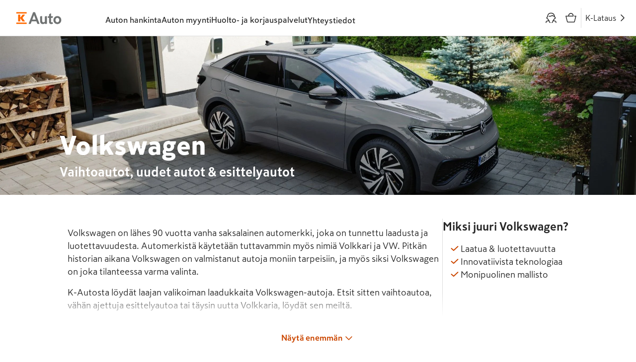

--- FILE ---
content_type: text/css; charset=UTF-8
request_url: https://www.k-auto.fi/_next/static/css/3e4f7687f1880a4d.css
body_size: 15096
content:
.BuildIdChecker_notification__4hgEB{font-weight:400;font-size:.875rem;line-height:1.375rem;position:fixed;bottom:1rem;right:1rem;z-index:100;display:flex;align-items:center;gap:1rem;padding:1rem;background-color:#f0f0f0;border:1px solid #ddd;border-radius:.5rem}@media(max-width:599px){.BuildIdChecker_notification__4hgEB{width:calc(100% - 2rem)}}.BrandFooter_brandFooter___V5S8{display:flex;flex-direction:row;flex-wrap:wrap;background:#000;color:#fff;gap:2rem;padding:2rem 3rem 7.5rem}@media(min-width:1000px){.BrandFooter_brandFooter___V5S8{padding:2rem 10rem}}.BrandFooter_brandFooter___V5S8 .BrandFooter_link__P__bS{font-weight:400;font-size:.875rem;line-height:1.375rem;font-weight:500;color:inherit}.BrandFooter_brandFooter___V5S8 .BrandFooter_link__P__bS:first-child{font-weight:400;font-size:1rem;line-height:1.5rem;font-weight:500;width:100%}.Button_base__AEWYy{font-family:var(--font-theme);position:relative;display:inline-flex;align-items:center;justify-content:center;flex-shrink:0;width:-moz-fit-content;width:fit-content;padding:0;background:rgba(0,0,0,0);border:none;outline:var(--outline-width) solid rgba(0,0,0,0);outline-offset:var(--outline-offset)}.Button_base__AEWYy.Button_text-first__CN9X_{flex-direction:row-reverse}.Button_base__AEWYy .Button_loadingSpinner__AOW0O{position:absolute;color:currentColor}.Button_variant--primary__FuI96.Button_color--primary__1HV1j{color:var(--color-variant-primary-color-primary-base);background-color:var(--background-color-variant-primary-color-primary-base);outline-color:var(--outline-color-color-primary-base)}.Button_variant--primary__FuI96.Button_color--primary__1HV1j:hover:not(:active,[aria-disabled=true]){color:var(--color-variant-primary-color-primary-hover);background-color:var(--background-color-variant-primary-color-primary-hover);outline-color:var(--outline-color-color-primary-hover);outline-offset:var(--outline-offset-hover)}.Button_variant--primary__FuI96.Button_color--primary__1HV1j:active:not([aria-disabled=true]){color:var(--color-variant-primary-color-primary-active);background-color:var(--background-color-variant-primary-color-primary-active);outline-color:var(--outline-color-color-primary-active)}.Button_variant--primary__FuI96.Button_color--primary__1HV1j:focus-visible{z-index:1;box-shadow:var(--box-shadow-focus)}.Button_variant--primary__FuI96.Button_color--primary__1HV1j:focus-visible:not([aria-disabled=true]){outline:var(--outline-width) solid var(--outline-color-color-primary-base)}.Button_variant--primary__FuI96.Button_color--secondary__ceS3x{color:var(--color-variant-primary-color-secondary-base);background-color:var(--background-color-variant-primary-color-secondary-base);outline-color:var(--outline-color-color-secondary-base)}.Button_variant--primary__FuI96.Button_color--secondary__ceS3x:hover:not(:active,[aria-disabled=true]){color:var(--color-variant-primary-color-secondary-hover);background-color:var(--background-color-variant-primary-color-secondary-hover);outline-color:var(--outline-color-color-secondary-hover);outline-offset:var(--outline-offset-hover)}.Button_variant--primary__FuI96.Button_color--secondary__ceS3x:active:not([aria-disabled=true]){color:var(--color-variant-primary-color-secondary-active);background-color:var(--background-color-variant-primary-color-secondary-active);outline-color:var(--outline-color-color-secondary-active)}.Button_variant--primary__FuI96.Button_color--secondary__ceS3x:focus-visible{z-index:1;box-shadow:var(--box-shadow-focus)}.Button_variant--primary__FuI96.Button_color--secondary__ceS3x:focus-visible:not([aria-disabled=true]){outline:var(--outline-width) solid var(--outline-color-color-secondary-base)}.Button_variant--primary__FuI96[aria-disabled=true]{cursor:not-allowed;color:var(--color-disabled);background-color:var(--background-color-disabled);outline-color:var(--background-color-disabled)}.Button_variant--secondary__4lIF6.Button_size--s__4xHkF{outline-width:var(--outline-width-thin)}@media(-webkit-min-device-pixel-ratio:2),(min-resolution:2x){.Button_variant--secondary__4lIF6.Button_size--s__4xHkF{outline-width:var(--outline-width-thin-retina)}}.Button_variant--secondary__4lIF6.Button_color--primary__1HV1j{color:var(--color-variant-secondary-color-primary-base);outline-color:var(--outline-color-color-primary-base)}.Button_variant--secondary__4lIF6.Button_color--primary__1HV1j:hover:not(:active,[aria-disabled=true]){color:var(--color-variant-secondary-color-primary-hover);background-color:var(--background-color-variant-secondary-color-primary-hover);outline-color:var(--outline-color-color-primary-hover);outline-offset:var(--outline-offset-hover)}.Button_variant--secondary__4lIF6.Button_color--primary__1HV1j:active:not([aria-disabled=true]){color:var(--color-variant-secondary-color-primary-active);outline-color:var(--outline-color-color-primary-active);background-color:var(--background-color-variant-secondary-color-primary-active)}.Button_variant--secondary__4lIF6.Button_color--primary__1HV1j:focus-visible{z-index:1;box-shadow:var(--box-shadow-focus)}.Button_variant--secondary__4lIF6.Button_color--primary__1HV1j:focus-visible:not([aria-disabled=true]){outline:var(--outline-width) solid var(--outline-color-color-primary-base)}.Button_variant--secondary__4lIF6.Button_color--secondary__ceS3x{color:var(--color-variant-secondary-color-secondary-base);outline-color:var(--outline-color-color-secondary-base)}.Button_variant--secondary__4lIF6.Button_color--secondary__ceS3x:hover:not(:active,[aria-disabled=true]){color:var(--color-variant-secondary-color-secondary-hover);background-color:var(--background-color-variant-secondary-color-secondary-hover);outline-color:var(--outline-color-color-secondary-hover);outline-offset:var(--outline-offset-hover)}.Button_variant--secondary__4lIF6.Button_color--secondary__ceS3x:active:not([aria-disabled=true]){color:var(--color-variant-secondary-color-secondary-active);outline-color:var(--outline-color-color-secondary-active);background-color:var(--background-color-variant-secondary-color-secondary-active)}.Button_variant--secondary__4lIF6.Button_color--secondary__ceS3x:focus-visible{z-index:1;box-shadow:var(--box-shadow-focus)}.Button_variant--secondary__4lIF6.Button_color--secondary__ceS3x:focus-visible:not([aria-disabled=true]){outline:var(--outline-width) solid var(--outline-color-color-secondary-base)}.Button_variant--secondary__4lIF6[aria-disabled=true]{cursor:not-allowed;color:var(--color-disabled);background-color:var(--background-color-disabled);outline-color:var(--background-color-disabled)}.Button_variant--text__p_wgr.Button_size--s__4xHkF{outline-width:var(--outline-width-thin)}@media(-webkit-min-device-pixel-ratio:2),(min-resolution:2x){.Button_variant--text__p_wgr.Button_size--s__4xHkF{outline-width:var(--outline-width-thin-retina)}}.Button_variant--text__p_wgr.Button_color--primary__1HV1j{color:var(--color-variant-text-color-primary-base)}.Button_variant--text__p_wgr.Button_color--primary__1HV1j:hover:not(:active,[aria-disabled=true]){color:var(--color-variant-text-color-primary-hover);outline-color:var(--outline-color-variant-text-hover);outline-offset:var(--outline-offset-hover)}.Button_variant--text__p_wgr.Button_color--primary__1HV1j:active:not([aria-disabled=true]){color:var(--color-variant-text-color-primary-active);outline-color:var(--outline-color-variant-text-active)}.Button_variant--text__p_wgr.Button_color--primary__1HV1j:focus-visible{z-index:1;box-shadow:var(--box-shadow-focus)}.Button_variant--text__p_wgr.Button_color--primary__1HV1j:focus-visible:not([aria-disabled=true]){outline:var(--outline-width) solid var(--color-variant-text-color-primary-base)}.Button_variant--text__p_wgr.Button_color--secondary__ceS3x{color:var(--color-variant-text-color-secondary-base)}.Button_variant--text__p_wgr.Button_color--secondary__ceS3x:hover:not(:active,[aria-disabled=true]){color:var(--color-variant-text-color-secondary-hover);outline-color:var(--outline-color-variant-text-hover);outline-offset:var(--outline-offset-hover)}.Button_variant--text__p_wgr.Button_color--secondary__ceS3x:active:not([aria-disabled=true]){color:var(--color-variant-text-color-secondary-active);outline-color:var(--outline-color-variant-text-active)}.Button_variant--text__p_wgr.Button_color--secondary__ceS3x:focus-visible{z-index:1;box-shadow:var(--box-shadow-focus)}.Button_variant--text__p_wgr.Button_color--secondary__ceS3x:focus-visible:not([aria-disabled=true]){outline:var(--outline-width) solid var(--color-variant-text-color-secondary-base)}.Button_variant--text__p_wgr[aria-disabled=true]{cursor:not-allowed;color:var(--color-disabled);outline-color:rgba(0,0,0,0)}.Button_variant--text-no-margin__0u244.Button_color--primary__1HV1j{color:var(--color-variant-text-color-primary-base)}.Button_variant--text-no-margin__0u244.Button_color--primary__1HV1j:hover:not(:active,[aria-disabled=true]){color:var(--color-variant-text-color-primary-hover)}.Button_variant--text-no-margin__0u244.Button_color--primary__1HV1j:active:not([aria-disabled=true]){color:var(--color-variant-text-color-primary-active)}.Button_variant--text-no-margin__0u244.Button_color--primary__1HV1j:focus-visible{z-index:1;box-shadow:var(--box-shadow-focus)}.Button_variant--text-no-margin__0u244.Button_color--primary__1HV1j:focus-visible:not([aria-disabled=true]){outline:var(--outline-width) solid rgba(0,0,0,0)}.Button_variant--text-no-margin__0u244.Button_color--secondary__ceS3x{color:var(--color-variant-text-color-secondary-base)}.Button_variant--text-no-margin__0u244.Button_color--secondary__ceS3x:hover:not(:active,[aria-disabled=true]){color:var(--color-variant-text-color-secondary-hover)}.Button_variant--text-no-margin__0u244.Button_color--secondary__ceS3x:active:not([aria-disabled=true]){color:var(--color-variant-text-color-secondary-active)}.Button_variant--text-no-margin__0u244.Button_color--secondary__ceS3x:focus-visible{z-index:1;box-shadow:var(--box-shadow-focus)}.Button_variant--text-no-margin__0u244.Button_color--secondary__ceS3x:focus-visible:not([aria-disabled=true]){outline:var(--outline-width) solid rgba(0,0,0,0)}.Button_variant--text-no-margin__0u244 .Button_textWrapper__4BvgI{-webkit-text-decoration-line:var(--text-decoration-line-variant-text-no-margin);text-decoration-line:var(--text-decoration-line-variant-text-no-margin);text-decoration-thickness:var(--underline-width);-webkit-text-decoration-skip-ink:none;text-decoration-skip-ink:none;text-underline-offset:5px}.Button_variant--text-no-margin__0u244.Button_size--s__4xHkF .Button_textWrapper__4BvgI{text-decoration-thickness:var(--underline-width-thin)}@media(-webkit-min-device-pixel-ratio:2),(min-resolution:2x){.Button_variant--text-no-margin__0u244.Button_size--s__4xHkF .Button_textWrapper__4BvgI{text-decoration-thickness:var(--underline-width-thin-retina)}}.Button_variant--text-no-margin__0u244:active .Button_textWrapper__4BvgI,.Button_variant--text-no-margin__0u244:hover .Button_textWrapper__4BvgI{-webkit-text-decoration-line:var(--underline);text-decoration-line:var(--underline)}.Button_variant--text-no-margin__0u244:active .Button_textWrapper__4BvgI:active,.Button_variant--text-no-margin__0u244:hover .Button_textWrapper__4BvgI:active{text-underline-offset:4px}.Button_variant--text-no-margin__0u244[aria-disabled=true]{cursor:not-allowed;color:var(--color-disabled)}.Button_variant--text-no-margin__0u244[aria-disabled=true] .Button_textWrapper__4BvgI{text-decoration:none}.Button_size--s__4xHkF{gap:.5rem;border-radius:var(--border-radius-size-small)}.Button_size--s__4xHkF:not(.Button_variant--text-no-margin__0u244){height:var(--height-size-small);padding:var(--padding-size-small)}.Button_size--s__4xHkF .Button_textWrapper__4BvgI{height:var(--content-height-size-small);font-weight:var(--font-weight-size-small);font-size:var(--font-size-size-small);line-height:var(--line-height-size-small)}.Button_size--s__4xHkF .Button_textWrapper__4BvgI.Button_hidden__Bqyjv{visibility:hidden}.Button_size--s__4xHkF .Button_iconWrapper__HGnwD{height:var(--content-height-size-small)}.Button_size--s__4xHkF .Button_iconWrapper__HGnwD.Button_hidden__Bqyjv{visibility:hidden}.Button_size--s__4xHkF .Button_iconWrapper__HGnwD svg{font-size:var(--icon-size-small)}.Button_size--m__HFfh2{gap:.5rem;border-radius:var(--border-radius-size-medium)}.Button_size--m__HFfh2:not(.Button_variant--text-no-margin__0u244){height:var(--height-size-medium);padding:var(--padding-size-medium)}.Button_size--m__HFfh2 .Button_textWrapper__4BvgI{height:var(--content-height-size-medium);font-weight:var(--font-weight-size-medium);font-size:var(--font-size-size-medium);line-height:var(--line-height-size-medium)}.Button_size--m__HFfh2 .Button_textWrapper__4BvgI.Button_hidden__Bqyjv{visibility:hidden}.Button_size--m__HFfh2 .Button_iconWrapper__HGnwD{height:var(--content-height-size-medium)}.Button_size--m__HFfh2 .Button_iconWrapper__HGnwD.Button_hidden__Bqyjv{visibility:hidden}.Button_size--m__HFfh2 .Button_iconWrapper__HGnwD svg{font-size:var(--icon-size-medium)}.Button_size--l__s8n7L{gap:.625rem;border-radius:var(--border-radius-size-large)}.Button_size--l__s8n7L:not(.Button_variant--text-no-margin__0u244){height:var(--height-size-large);padding:var(--padding-size-large)}.Button_size--l__s8n7L .Button_textWrapper__4BvgI{height:var(--content-height-size-large);font-weight:var(--font-weight-size-large);font-size:var(--font-size-size-large);line-height:var(--line-height-size-large)}.Button_size--l__s8n7L .Button_textWrapper__4BvgI.Button_hidden__Bqyjv{visibility:hidden}.Button_size--l__s8n7L .Button_iconWrapper__HGnwD{height:var(--content-height-size-large)}.Button_size--l__s8n7L .Button_iconWrapper__HGnwD.Button_hidden__Bqyjv{visibility:hidden}.Button_size--l__s8n7L .Button_iconWrapper__HGnwD svg{font-size:var(--icon-size-large)}.Button_shape--circle__t6Ihy:not(.Button_variant--text-no-margin__0u244).Button_size--s__4xHkF{border-radius:var(--border-radius-size-small,100%);width:var(--diameter-shape-circle-size-small);height:var(--diameter-shape-circle-size-small);padding:var(--padding-shape-cirle-size-small)}.Button_shape--circle__t6Ihy:not(.Button_variant--text-no-margin__0u244).Button_size--m__HFfh2{border-radius:var(--border-radius-size-medium,100%);width:var(--diameter-shape-circle-size-medium);height:var(--diameter-shape-circle-size-medium);padding:var(--padding-shape-cirle-size-medium)}.Button_shape--circle__t6Ihy:not(.Button_variant--text-no-margin__0u244).Button_size--l__s8n7L{border-radius:var(--border-radius-size-large,100%);width:var(--diameter-shape-circle-size-large);height:var(--diameter-shape-circle-size-large);padding:var(--padding-shape-cirle-size-large)}.Button_shape--circle__t6Ihy.Button_variant--text-no-margin__0u244:hover:not(:active,[aria-disabled=true]).Button_size--s__4xHkF .Button_iconWrapper__HGnwD svg{transform:scale(1.08)}.Button_shape--circle__t6Ihy.Button_variant--text-no-margin__0u244:hover:not(:active,[aria-disabled=true]).Button_size--l__s8n7L .Button_iconWrapper__HGnwD svg,.Button_shape--circle__t6Ihy.Button_variant--text-no-margin__0u244:hover:not(:active,[aria-disabled=true]).Button_size--m__HFfh2 .Button_iconWrapper__HGnwD svg{transform:scale(1.04)}@keyframes LoadingBalls_bounce__gOtfu{0%{animation-timing-function:ease-in;transform:translateY(0) scaleX(1) scaleY(1)}50%{animation-timing-function:ease-out;transform:translateY(.25rem) scaleX(1.2) scaleY(1)}55%{animation-timing-function:ease-in;transform:translateY(.5rem) scaleX(1.21) scaleY(1.2)}65%{animation-timing-function:ease-out;transform:translateY(.125rem) scaleX(1.2) scaleY(1.3)}95%{transform:translateY(0) scaleX(1) scaleY(1);animation-timing-function:ease-in}to{transform:translateY(0) scaleX(1) scaleY(1);animation-timing-function:ease-in}}.LoadingBalls_container___JdlB{display:flex;align-items:center;justify-content:center;font-size:16px;color:#fff;gap:.5rem}.LoadingBalls_container___JdlB.LoadingBalls_color--orange__I0_0H{color:#cb4700}.LoadingBalls_container___JdlB.LoadingBalls_color--darkGrey__CiXOG{color:#a4a4a4}.LoadingBalls_container___JdlB.LoadingBalls_size--s__Z2a0X{gap:.25rem}.LoadingBalls_ball__oHs2U{width:.5em;height:.5em;border-radius:50%;background-color:currentColor;animation:LoadingBalls_bounce__gOtfu 1s infinite}.LoadingBalls_ball__oHs2U.LoadingBalls_size--s__Z2a0X{width:.3em;height:.3em}.LoadingBalls_ball__oHs2U.LoadingBalls_size--l__rKy10{width:.8em;height:.8em}.LoadingBalls_ball__oHs2U:nth-of-type(2n){animation-delay:.2s}.LoadingBalls_ball__oHs2U:nth-of-type(3n){animation-delay:.4s}.LoadingBalls_ball__oHs2U:nth-of-type(4n){animation-delay:.6s}.ArticleCardGrid_grid__4u0PP{display:grid;grid-template-columns:repeat(auto-fill,minmax(300px,1fr));grid-gap:2rem}.ArticleCardGrid_articleList__OzEI3 .ArticleCardGrid_titleRow__2hqmF{display:flex;flex-wrap:wrap;align-items:center;margin-bottom:2rem}.ArticleCardGrid_articleList__OzEI3 .ArticleCardGrid_titleRow__2hqmF .ArticleCardGrid_title__1RDfn{font-family:var(--font-theme-narrow);font-weight:700;font-size:2rem;line-height:2.5rem}.ArticleCardGrid_articleList__OzEI3 .ArticleCardGrid_titleRow__2hqmF .ArticleCardGrid_ctaButton__Lx5is{margin-left:auto}.ArticleCategoryListingLoader_form__WJAE0{display:flex;justify-content:center;align-items:center;margin-top:2rem}.ArticleCard_articleCard__yNAtV,.ArticleCard_campaignCard__d011f.ArticleCard_hiddenOnMobile__Qv60F,.ArticleCard_uspCard__bk_NP{box-shadow:0 1px 2px rgba(0,0,0,.04),0 1px 4px rgba(0,0,0,.12);display:flex;flex-direction:column;background-color:#fff;max-width:100vw;border-radius:1rem;height:100%;overflow:hidden}.ArticleCard_articleCard__yNAtV.ArticleCard_autoHeight__xoyRT,.ArticleCard_campaignCard__d011f.ArticleCard_hiddenOnMobile__Qv60F.ArticleCard_autoHeight__xoyRT,.ArticleCard_uspCard__bk_NP.ArticleCard_autoHeight__xoyRT{height:auto}.ArticleCard_articleCard__yNAtV .ArticleCard_imageContainer__HV4qu,.ArticleCard_campaignCard__d011f.ArticleCard_hiddenOnMobile__Qv60F .ArticleCard_imageContainer__HV4qu,.ArticleCard_uspCard__bk_NP .ArticleCard_imageContainer__HV4qu{position:relative}.ArticleCard_articleCard__yNAtV .ArticleCard_imageContainer__HV4qu img,.ArticleCard_campaignCard__d011f.ArticleCard_hiddenOnMobile__Qv60F .ArticleCard_imageContainer__HV4qu img,.ArticleCard_uspCard__bk_NP .ArticleCard_imageContainer__HV4qu img{display:block;position:relative;height:100%;width:100%;top:0;left:0;bottom:0;right:0;object-fit:cover}.ArticleCard_articleCard__yNAtV .ArticleCard_imageContainer__HV4qu.ArticleCard_originalRatio__uKi_U img,.ArticleCard_campaignCard__d011f.ArticleCard_hiddenOnMobile__Qv60F .ArticleCard_imageContainer__HV4qu.ArticleCard_originalRatio__uKi_U img,.ArticleCard_uspCard__bk_NP .ArticleCard_imageContainer__HV4qu.ArticleCard_originalRatio__uKi_U img{object-fit:contain}.ArticleCard_articleCard__yNAtV .ArticleCard_imageContainer__HV4qu.ArticleCard_darkOverlay__tqQeU:after,.ArticleCard_campaignCard__d011f.ArticleCard_hiddenOnMobile__Qv60F .ArticleCard_imageContainer__HV4qu.ArticleCard_darkOverlay__tqQeU:after,.ArticleCard_uspCard__bk_NP .ArticleCard_imageContainer__HV4qu.ArticleCard_darkOverlay__tqQeU:after{content:"";background-color:#000;opacity:.3;position:absolute;height:100%;width:100%;top:0;left:0}.ArticleCard_articleCard__yNAtV .ArticleCard_textContent__nwLPe,.ArticleCard_campaignCard__d011f.ArticleCard_hiddenOnMobile__Qv60F .ArticleCard_textContent__nwLPe,.ArticleCard_uspCard__bk_NP .ArticleCard_textContent__nwLPe{display:flex;flex:1 1;flex-direction:column;padding:1rem 1.5rem 1.5rem;gap:1rem;justify-content:space-between}.ArticleCard_articleCard__yNAtV .ArticleCard_textContent__nwLPe .ArticleCard_subtitlesContainer__SY_l5,.ArticleCard_campaignCard__d011f.ArticleCard_hiddenOnMobile__Qv60F .ArticleCard_textContent__nwLPe .ArticleCard_subtitlesContainer__SY_l5,.ArticleCard_uspCard__bk_NP .ArticleCard_textContent__nwLPe .ArticleCard_subtitlesContainer__SY_l5{display:flex;flex-wrap:wrap;gap:1.5rem;row-gap:0;margin-bottom:.5rem}.ArticleCard_articleCard__yNAtV .ArticleCard_textContent__nwLPe .ArticleCard_subtitlesContainer__SY_l5 .ArticleCard_title___NZ89,.ArticleCard_campaignCard__d011f.ArticleCard_hiddenOnMobile__Qv60F .ArticleCard_textContent__nwLPe .ArticleCard_subtitlesContainer__SY_l5 .ArticleCard_title___NZ89,.ArticleCard_uspCard__bk_NP .ArticleCard_textContent__nwLPe .ArticleCard_subtitlesContainer__SY_l5 .ArticleCard_title___NZ89{font-weight:400;font-size:.875rem;line-height:1.375rem;font-weight:500;display:flex;gap:.5rem;align-items:center;position:relative;color:#565656}.ArticleCard_articleCard__yNAtV .ArticleCard_textContent__nwLPe .ArticleCard_subtitlesContainer__SY_l5 .ArticleCard_title___NZ89.ArticleCard_small__AAehv,.ArticleCard_campaignCard__d011f.ArticleCard_hiddenOnMobile__Qv60F .ArticleCard_textContent__nwLPe .ArticleCard_subtitlesContainer__SY_l5 .ArticleCard_title___NZ89.ArticleCard_small__AAehv,.ArticleCard_uspCard__bk_NP .ArticleCard_textContent__nwLPe .ArticleCard_subtitlesContainer__SY_l5 .ArticleCard_title___NZ89.ArticleCard_small__AAehv{gap:.25rem;font-weight:400;font-size:.875rem;line-height:1.375rem;line-height:1.25rem}.ArticleCard_articleCard__yNAtV .ArticleCard_textContent__nwLPe .ArticleCard_subtitlesContainer__SY_l5 .ArticleCard_title___NZ89.ArticleCard_small__AAehv img,.ArticleCard_campaignCard__d011f.ArticleCard_hiddenOnMobile__Qv60F .ArticleCard_textContent__nwLPe .ArticleCard_subtitlesContainer__SY_l5 .ArticleCard_title___NZ89.ArticleCard_small__AAehv img,.ArticleCard_uspCard__bk_NP .ArticleCard_textContent__nwLPe .ArticleCard_subtitlesContainer__SY_l5 .ArticleCard_title___NZ89.ArticleCard_small__AAehv img{max-width:1rem;height:auto}.ArticleCard_articleCard__yNAtV .ArticleCard_textContent__nwLPe .ArticleCard_heading__6E6Rp,.ArticleCard_campaignCard__d011f.ArticleCard_hiddenOnMobile__Qv60F .ArticleCard_textContent__nwLPe .ArticleCard_heading__6E6Rp,.ArticleCard_uspCard__bk_NP .ArticleCard_textContent__nwLPe .ArticleCard_heading__6E6Rp{margin-bottom:.5rem}.ArticleCard_articleCard__yNAtV .ArticleCard_textContent__nwLPe .ArticleCard_ingress__G0Wb_,.ArticleCard_campaignCard__d011f.ArticleCard_hiddenOnMobile__Qv60F .ArticleCard_textContent__nwLPe .ArticleCard_ingress__G0Wb_,.ArticleCard_uspCard__bk_NP .ArticleCard_textContent__nwLPe .ArticleCard_ingress__G0Wb_{font-weight:400;font-size:1rem;line-height:1.5rem;line-height:1.375rem}.ArticleCard_articleCard__yNAtV.ArticleCard_paddings__6vYWy,.ArticleCard_campaignCard__d011f.ArticleCard_hiddenOnMobile__Qv60F.ArticleCard_paddings__6vYWy,.ArticleCard_uspCard__bk_NP.ArticleCard_paddings__6vYWy{padding:1.5rem}.ArticleCard_articleCard__yNAtV.ArticleCard_paddings__6vYWy .ArticleCard_textContent__nwLPe,.ArticleCard_campaignCard__d011f.ArticleCard_hiddenOnMobile__Qv60F.ArticleCard_paddings__6vYWy .ArticleCard_textContent__nwLPe,.ArticleCard_uspCard__bk_NP.ArticleCard_paddings__6vYWy .ArticleCard_textContent__nwLPe{padding:1.5rem 0 0}.ArticleCard_articleCard__yNAtV.ArticleCard_paddings__6vYWy .ArticleCard_imageContainer__HV4qu img,.ArticleCard_campaignCard__d011f.ArticleCard_hiddenOnMobile__Qv60F.ArticleCard_paddings__6vYWy .ArticleCard_imageContainer__HV4qu img,.ArticleCard_uspCard__bk_NP.ArticleCard_paddings__6vYWy .ArticleCard_imageContainer__HV4qu img{border-radius:.5rem}.ArticleCard_articleCard__yNAtV.ArticleCard_fixedHeight__CN_Nu .ArticleCard_imageContainer__HV4qu,.ArticleCard_campaignCard__d011f.ArticleCard_hiddenOnMobile__Qv60F.ArticleCard_fixedHeight__CN_Nu .ArticleCard_imageContainer__HV4qu,.ArticleCard_uspCard__bk_NP.ArticleCard_fixedHeight__CN_Nu .ArticleCard_imageContainer__HV4qu{min-height:13.75rem;max-height:13.75rem}.ArticleCard_articleCard__yNAtV h3{font-family:var(--font-theme-narrow);font-weight:700;font-size:1.5rem;line-height:2rem}.ArticleCard_articleCard__yNAtV .ArticleCard_buttonContainer__tuPGc{display:flex;gap:1rem;flex-wrap:wrap;justify-content:flex-end}.ArticleCard_articleCard__yNAtV.ArticleCard_paddings__6vYWy .ArticleCard_buttonContainer__tuPGc{justify-content:flex-start}.ArticleCard_articleCard__yNAtV.ArticleCard_fixedRatio__G5wOH .ArticleCard_imageContainer__HV4qu{padding-top:56.25%;height:auto}.ArticleCard_articleCard__yNAtV.ArticleCard_fixedRatio__G5wOH .ArticleCard_imageContainer__HV4qu img{position:absolute}.ArticleCard_articleCard__yNAtV.ArticleCard_originalRatio__uKi_U .ArticleCard_imageContainer__HV4qu{height:auto}.ArticleCard_articleCard__yNAtV.ArticleCard_landscapeMode__PtVys{flex-flow:column nowrap;gap:1rem}.ArticleCard_articleCard__yNAtV.ArticleCard_landscapeMode__PtVys .ArticleCard_imageContainer__HV4qu{flex:1 1;padding-top:0;min-height:13.75rem}.ArticleCard_articleCard__yNAtV.ArticleCard_landscapeMode__PtVys .ArticleCard_imageContainer__HV4qu img{position:relative;object-fit:cover}.ArticleCard_articleCard__yNAtV.ArticleCard_landscapeMode__PtVys .ArticleCard_textContent__nwLPe{flex:1 1}.ArticleCard_articleCard__yNAtV.ArticleCard_landscapeMode__PtVys .ArticleCard_textContent__nwLPe.ArticleCard_paddings__6vYWy{padding:0}@media(min-width:1000px){.ArticleCard_articleCard__yNAtV.ArticleCard_landscapeMode__PtVys .ArticleCard_textContent__nwLPe{padding-left:0}.ArticleCard_articleCard__yNAtV.ArticleCard_landscapeMode__PtVys .ArticleCard_buttonContainer__tuPGc{justify-content:flex-start}.ArticleCard_articleCard__yNAtV.ArticleCard_landscapeMode__PtVys{flex-flow:row nowrap}}.ArticleCard_cardWrapper__y7ZTQ{width:-moz-fit-content;width:fit-content}@media(max-width:599px){.ArticleCard_cardWrapper__y7ZTQ:not(:first-child).ArticleCard_border__ljU4u,.ArticleCard_cardWrapper__y7ZTQ:only-child.ArticleCard_border__ljU4u{border-top:.0625rem solid #ddd}}.ArticleCard_campaignCard__d011f .ArticleCard_campaignLinkList__e_9Wg{list-style:none;padding:0;margin:0}.ArticleCard_campaignCard__d011f .ArticleCard_campaignLinkList__e_9Wg li{flex:1 1;display:flex;flex-direction:column;justify-content:center;padding:1rem 0}@media(min-width:600px){.ArticleCard_campaignCard__d011f .ArticleCard_campaignLinkList__e_9Wg li+li{border-top:1px solid #ddd}}.ArticleCard_campaignCard__d011f .ArticleCard_linkWrapper__2sCH0{width:100%;display:inline-flex;align-items:center;justify-content:space-between;gap:.25rem}.ArticleCard_campaignCard__d011f .ArticleCard_linkWrapper__2sCH0 .ArticleCard_link__UPKPF{white-space:normal;width:unset;color:#282828}.ArticleCard_campaignCard__d011f .ArticleCard_linkWrapper__2sCH0 .ArticleCard_link__UPKPF:focus{outline:none;box-shadow:0 0 0 2px #fff,0 0 0 4px #0076ca,0 0 0 6px #fff;border-radius:.125rem}.ArticleCard_campaignCard__d011f .ArticleCard_headingAndButtonContainer__tCWwV{display:flex;flex-direction:column;flex:1 1}.ArticleCard_campaignCard__d011f .ArticleCard_campaignLinkList__e_9Wg,.ArticleCard_campaignCard__d011f .ArticleCard_headingAndButtonContainer__tCWwV{width:100%}.ArticleCard_campaignCard__d011f.ArticleCard_linkListCampaignCard__dCDcL{flex-flow:row wrap;justify-content:space-between;gap:2.5rem}@media(min-width:1400px){.ArticleCard_campaignCard__d011f.ArticleCard_linkListCampaignCard__dCDcL .ArticleCard_campaignLinkList__e_9Wg,.ArticleCard_campaignCard__d011f.ArticleCard_linkListCampaignCard__dCDcL .ArticleCard_headingAndButtonContainer__tCWwV{flex:1 1;display:flex;flex-direction:column}}.ArticleCard_campaignCard__d011f .ArticleCard_buttonContainer__tuPGc{display:flex;justify-content:flex-end}.ArticleCard_campaignCard__d011f h3{font-family:var(--font-theme-narrow);font-weight:700;font-size:1.5rem;line-height:2rem}.ArticleCard_campaignCard__d011f h4{font-weight:400;font-size:1.125rem;line-height:1.625rem;line-height:1.5rem;font-weight:700}@media(max-width:599px){.ArticleCard_campaignCard__d011f .ArticleCard_headingContainer__eXjQV{display:flex;justify-content:flex-start;align-items:center}.ArticleCard_campaignCard__d011f .ArticleCard_heading__6E6Rp{padding-right:.5rem;word-break:break-word;-webkit-hyphens:auto;hyphens:auto}.ArticleCard_campaignCard__d011f h3{font-weight:400;font-size:1.125rem;line-height:1.625rem;font-weight:700}.ArticleCard_campaignCard__d011f h4{font-weight:400;font-size:1rem;line-height:1.5rem;line-height:1.375rem;font-weight:700}.ArticleCard_campaignCard__d011f .ArticleCard_image__WR8rO{max-height:5rem;max-width:5rem;object-fit:cover;border-radius:1rem;margin-right:1rem}.ArticleCard_campaignCard__d011f .ArticleCard_linkListClosed__MBvVJ{display:none}.ArticleCard_campaignCard__d011f .ArticleCard_headingAndButtonContainer__tCWwV{display:flex;justify-content:space-between;align-items:center}.ArticleCard_campaignCard__d011f .ArticleCard_expanded__zneCZ{transform:rotateX(180deg)}.ArticleCard_campaignCard__d011f .ArticleCard_campaignLinkList__e_9Wg li{padding:.5rem 0 .5rem .5rem;border:none}.ArticleCard_campaignCard__d011f .ArticleCard_campaignLinkList__e_9Wg li:first-child{padding-top:1rem}}.ArticleCard_campaignCard__d011f.ArticleCard_hiddenOnDesktop__Kkb3Q{display:block}.ArticleCard_campaignCard__d011f.ArticleCard_hiddenOnDesktop__Kkb3Q .ArticleCard_headingAndButtonContainer__tCWwV{flex-direction:row}@media(min-width:600px){.ArticleCard_campaignCard__d011f.ArticleCard_hiddenOnDesktop__Kkb3Q{display:none}}.ArticleCard_campaignCard__d011f.ArticleCard_hiddenOnMobile__Qv60F{display:none}@media(min-width:600px){.ArticleCard_campaignCard__d011f.ArticleCard_hiddenOnMobile__Qv60F{display:flex}}.ArticleCard_modal__rfuI7{width:90vw;height:auto;max-width:90vw}.ArticleCard_modal__rfuI7 .ArticleCard_modalContent__yy4wD{padding:0}.ArticleCard_uspCard__bk_NP{padding:1.5rem;gap:1rem}.ArticleCard_uspCard__bk_NP h3{font-family:var(--font-theme-narrow);font-weight:700;font-size:1.5rem;line-height:2rem}.ArticleCard_uspCard__bk_NP .ArticleCard_imageContainer__HV4qu.ArticleCard_uspIcon__bvkYe{width:1.875rem;height:1.875rem}.ArticleCard_uspCard__bk_NP .ArticleCard_textContent__nwLPe{padding:0;gap:1rem;justify-content:flex-start}.ArticleCard_uspCard__bk_NP .ArticleCard_textContent__nwLPe .ArticleCard_heading__6E6Rp{margin:0}.ArticleCard_uspCard__bk_NP .ArticleCard_textContent__nwLPe .ArticleCard_sellingPointList__ZQRAW{font-weight:400;font-size:1rem;line-height:1.5rem;padding:0;margin:0}.ArticleCard_uspCard__bk_NP .ArticleCard_textContent__nwLPe .ArticleCard_sellingPointList__ZQRAW .ArticleCard_row__zinuo{display:flex;gap:.5rem}.ArticleCard_uspCard__bk_NP .ArticleCard_textContent__nwLPe .ArticleCard_sellingPointList__ZQRAW .ArticleCard_row__zinuo svg{font-size:1.5rem}.ArticleCard_uspCard__bk_NP.ArticleCard_borderlessTransparent__2oLFD{box-shadow:none;border-radius:unset;background:rgba(0,0,0,0)}.AccessibilityFeedbackForm_form__f_SPc{display:flex;flex-direction:column;gap:1.5rem}.AccessibilityFeedbackForm_form__f_SPc .AccessibilityFeedbackForm_fieldset__S2zrG.AccessibilityFeedbackForm_fieldset__S2zrG{display:flex;flex-direction:column;gap:1rem}.AccessibilityFeedbackForm_form__f_SPc .AccessibilityFeedbackForm_fieldset__S2zrG.AccessibilityFeedbackForm_fieldset__S2zrG .AccessibilityFeedbackForm_textField__fujwi{max-width:18.75rem}.AccessibilityFeedbackForm_form__f_SPc .AccessibilityFeedbackForm_fieldset__S2zrG.AccessibilityFeedbackForm_fieldset__S2zrG .AccessibilityFeedbackForm_longTextField__UvG3X,.AccessibilityFeedbackForm_form__f_SPc .AccessibilityFeedbackForm_fieldset__S2zrG.AccessibilityFeedbackForm_fieldset__S2zrG .AccessibilityFeedbackForm_textArea__idLw0{max-width:37.5rem}.AccessibilityFeedbackForm_form__f_SPc .AccessibilityFeedbackForm_fieldset__S2zrG.AccessibilityFeedbackForm_fieldset__S2zrG .AccessibilityFeedbackForm_textArea__idLw0 textarea{height:6.25rem}.AccessibilityFeedbackForm_form__f_SPc .AccessibilityFeedbackForm_fieldset__S2zrG.AccessibilityFeedbackForm_fieldset__S2zrG .AccessibilityFeedbackForm_radioGroup__xwUxd.AccessibilityFeedbackForm_radioGroup__xwUxd{display:flex;flex-direction:column;gap:1rem}.DropdownMenu_dropdownMenu__kCoMu{position:relative}.DropdownMenu_dropdownMenu__kCoMu .DropdownMenu_iconButton__dGapO{background:#fff;border:0;padding:.5rem;border-radius:50%;width:3rem;height:3rem;display:flex;align-items:center;justify-content:center;box-shadow:0 1px 2px rgba(0,0,0,.04),0 1px 4px rgba(0,0,0,.12)}.DropdownMenu_dropdownMenu__kCoMu .DropdownMenu_iconButton__dGapO svg{font-size:1.5rem}.DropdownMenu_dropdownMenu__kCoMu .DropdownMenu_dropdown__6W8Wb{position:absolute;right:0;top:0;min-width:17.25rem;border-radius:8px;box-shadow:0 1px 2px rgba(0,0,0,.04),0 1px 4px rgba(0,0,0,.12);z-index:3}.DropdownMenu_dropdownMenu__kCoMu .DropdownMenu_dropdown__6W8Wb .DropdownMenu_listHeading__SgADQ{background:#fff;border:0;padding:1rem;width:100%;display:flex;align-items:center;justify-content:space-between;border-bottom:1px solid #ddd;border-radius:8px 8px 0 0}.DropdownMenu_dropdownMenu__kCoMu .DropdownMenu_dropdown__6W8Wb .DropdownMenu_listHeading__SgADQ .DropdownMenu_closeButton__Q3nIg{background:#fff;border:0;padding:.5rem}.DropdownMenu_dropdownMenu__kCoMu .DropdownMenu_dropdown__6W8Wb .DropdownMenu_itemList__D_Qrk{list-style-type:none;padding:0;margin:0;background-color:#fff;border-radius:0 0 8px 8px}.DropdownMenu_dropdownMenu__kCoMu .DropdownMenu_dropdown__6W8Wb .DropdownMenu_itemList__D_Qrk.DropdownMenu_showBackgroundImage__gzg7J{background-image:url(/_next/static/media/bubble.568c6969.png);background-position:100% 0;background-size:auto;background-repeat:no-repeat}.DropdownMenu_dropdownMenu__kCoMu .DropdownMenu_dropdown__6W8Wb .DropdownMenu_itemList__D_Qrk hr{margin:0}.DropdownMenuItem_dropdownMenuItem__dA3pO{font-weight:400;font-size:1rem;line-height:1.5rem;font-weight:500;color:#565656;background:rgba(0,0,0,0);border:0;padding:1rem;width:100%;text-align:left;display:flex;align-items:center}.DropdownMenuItem_dropdownMenuItem__dA3pO:hover{color:inherit;text-decoration:underline}.DropdownMenuItem_dropdownMenuItem__dA3pO svg{font-size:1.5rem;margin-right:1rem}.Card_card__4xtub{box-shadow:0 1px 2px rgba(0,0,0,.04),0 1px 4px rgba(0,0,0,.12);border-radius:16px;background-color:#fff;position:relative;display:flex;flex-direction:column;overflow:hidden;height:100%;transition:transform .175s ease 0s}.Card_card__4xtub.Card_hoverable__8HPD_:hover{transform:translateY(-2px);box-shadow:0 4px 4px 0 rgba(0,0,0,.08),0 2px 28px 0 rgba(0,0,0,.02),0 8px 24px 2px rgba(0,0,0,.04)}.Card_card__4xtub.Card_visibleFocus__B85i4:focus-within:after{pointer-events:none;content:"";border-radius:16px;position:absolute;top:2px;right:2px;bottom:2px;left:2px;outline:2px solid #cb4700}.Card_card__4xtub .Card_cardLink__riNVp{height:100%;width:100%;position:absolute;top:0;right:0;bottom:0;left:0;z-index:0}.Card_card__4xtub .Card_productCardLink__WRAUY{border-radius:16px;color:#282828;text-decoration:none;font-weight:unset}.Card_card__4xtub .Card_cardButton__aHDTZ,.Card_card__4xtub .Card_productCardLink__WRAUY{height:100%;position:relative;display:flex;flex-direction:column;z-index:0;white-space:unset}.Card_card__4xtub .Card_cardButton__aHDTZ{border:none;background-color:rgba(0,0,0,0);padding:0;border-radius:16px;text-align:unset;align-items:unset;line-height:unset}.Card_card__4xtub .Card_cardBullets__o7oPV{font-weight:400;font-size:.875rem;line-height:1.375rem;padding:0;list-style:none;flex-wrap:wrap;gap:.25rem 1rem}.Card_card__4xtub .Card_cardBullets__o7oPV,.Card_card__4xtub .Card_iconText__83p8g{font-weight:700;display:flex;margin:.5rem 0;align-items:center}.Card_card__4xtub .Card_iconText__83p8g p{color:inherit;margin-left:.5rem}.Card_card__4xtub .Card_iconText__83p8g svg{font-size:1.5rem}.LeasingCtaCard_wrapper__iksBs{display:flex;flex-direction:column;gap:1rem;height:auto;padding:1.5rem}.LeasingCtaCard_wrapper__iksBs>svg{font-size:2rem;color:#cb4700}.LeasingCtaCard_wrapper__iksBs .LeasingCtaCard_cardTitle__Wz2hC{font-family:var(--font-theme-narrow);font-weight:500;font-size:1.25rem;line-height:1.75rem;font-weight:700}.UserVehicleSection_wrapper__vZZ_N{display:flex;flex-direction:column;gap:1rem}.UserVehicleSection_content__3C_ib{background-color:#fff;border-radius:1rem;display:grid;grid-template-columns:1fr;max-width:90rem}@media(min-width:768px){.UserVehicleSection_content__3C_ib{grid-template-columns:2fr 1fr}.UserVehicleSection_content__3C_ib .UserVehicleSection_additionalSection__hPd9c{border-top-right-radius:1rem;border-bottom-right-radius:1rem;background-color:#fafafa}}.UserVehicleSection_ctaCards__7gmvM{display:grid;grid-template-columns:repeat(1,1fr)}@media(min-width:1000px){.UserVehicleSection_ctaCards__7gmvM{grid-template-columns:repeat(3,1fr)}}.UserVehicleSection_ctaCards__7gmvM .UserVehicleSection_ctaCard__lYabT{display:flex;flex-direction:column;gap:1rem;height:auto;padding:1.5rem}.UserVehicleSection_ctaCards__7gmvM .UserVehicleSection_ctaCard__lYabT>svg{font-size:2rem;color:#cb4700}.UserVehicleSection_ctaCards__7gmvM .UserVehicleSection_ctaCard__lYabT .UserVehicleSection_cardTitle__NFCux{font-family:var(--font-theme-narrow);font-weight:500;font-size:1.25rem;line-height:1.75rem;font-weight:700}.DamageServiceContact_header__KtEji{font-weight:400;font-size:1.125rem;line-height:1.625rem;font-weight:700}.DamageServiceContact_container__cWcyB{box-shadow:0 1px 2px rgba(0,0,0,.04),0 1px 4px rgba(0,0,0,.12);border-radius:1rem;background-color:#fff}.DamageServiceContact_container__cWcyB,.ServiceShortcuts_serviceShortcuts__QqIdv{display:flex;flex-direction:column;gap:1rem;padding:1.5rem}@media(min-width:768px){.ServiceShortcuts_serviceShortcuts__QqIdv{padding-bottom:1.25rem}}.ServiceShortcuts_serviceShortcuts__QqIdv .ServiceShortcuts_title__EBRcO{font-family:var(--font-theme-narrow);font-weight:700;font-size:1.5rem;line-height:2rem;padding:1rem 0;border-bottom:1px solid #ddd}.ServiceShortcuts_serviceShortcuts__QqIdv .ServiceShortcuts_unlinkVehicleText__uOgyP{font-weight:400;font-size:.875rem;line-height:1.375rem;color:#565656}.ServiceShortcuts_serviceShortcuts__QqIdv .ServiceShortcuts_unlinkVehicleText__uOgyP a{text-decoration:underline}.ShortcutRow_shortcutRow__w2ggI{display:flex;flex-direction:row;align-items:center;justify-content:space-between;padding:.5rem 0}.ShortcutRow_label__u7dcS{font-weight:400;font-size:1rem;line-height:1.5rem;font-weight:700;max-width:230px}.UserVehicleAccordion_sectionWithBorder__WRmcP{border-bottom:1px solid #ddd}@media(min-width:768px){.UserVehicleAccordion_sectionWithBorder__WRmcP:last-of-type{border-bottom:none}}.UserVehicleAccordion_accordionButton__tJ3_R{border-bottom:unset}.Contract_wrapper__rcTul{display:flex;flex-direction:column;gap:1.5rem}.Contract_editButtonWrapper__cqQKE{font-weight:400;font-size:.875rem;line-height:1.375rem;font-weight:700;display:flex;flex-direction:row;justify-content:space-between;align-items:center;padding:1rem;border:1px dashed #ddd;border-radius:.5rem}.Contract_notification___a7KC{margin:.5rem 0}.Contract_smallTextButton__m2wok>span{--font-weight-size-small:"inherit"}.Common_smallLink__Chwp9{font-weight:400;font-size:.875rem;line-height:1.375rem;font-weight:500}.Common_smallLink__Chwp9,.Common_smallLink__Chwp9:hover{text-decoration:underline}.Common_descriptionList__0m6ma{grid-template-columns:1fr}.Common_descriptionList__0m6ma .Common_listItem__rYSOm{display:grid;padding:0 0 1rem;grid-column-gap:1.5rem}.Common_descriptionList__0m6ma .Common_listItem__rYSOm.Common_greyText__ZgIS6{color:#757575}.Common_descriptionList__0m6ma .Common_listItem__rYSOm dt{font-weight:400;font-size:1rem;line-height:1.5rem;line-height:1.375rem;color:#565656}@media(min-width:1000px){.Common_descriptionList__0m6ma .Common_listItem__rYSOm{grid-template-columns:1fr 1fr}}.Common_descriptionList__0m6ma .Common_listItem__rYSOm:not(:last-child){border-bottom:1px solid #ddd}.Common_descriptionList__0m6ma .Common_listItem__rYSOm:not(:last-child).Common_dashedSeparator__YXifF{border-bottom-style:dashed}.Common_descriptionList__0m6ma .Common_listHeading__8FFVa{font-weight:400;font-size:1rem;line-height:1.5rem;font-weight:700}.Common_additionalItems__c2JoX{list-style-type:none;padding:0;margin:0}.Common_additionalItems__c2JoX li{color:#565656;padding:1rem 0;font-weight:400;font-size:1rem;line-height:1.5rem;line-height:1.375rem}.Common_additionalItems__c2JoX li:first-child{padding-top:0}.Common_additionalItems__c2JoX li:not(:last-child){border-bottom:1px solid #ddd}.MileageEstimate_mileageEstimateWrapper__ERsQT{display:flex;flex-direction:column;gap:1rem;margin:.5rem 0}.MileageEstimate_notificationWrapper__9BA2Z{background-color:#f6f6f6;color:#282828}.MileageEstimate_notificationContentWrapper__8r7_R{display:flex;flex-direction:column;gap:.5rem}.MileageEstimate_notificationContentWrapper__8r7_R .MileageEstimate_estimate__Vacbt{display:flex;flex-direction:row;gap:.5rem;align-items:center;font-weight:400;font-size:1rem;line-height:1.5rem;font-weight:500}.MileageEstimate_notificationContentWrapper__8r7_R .MileageEstimate_estimate__Vacbt>svg{font-size:1.5rem;flex-shrink:0}.MileageEstimate_notificationContentWrapper__8r7_R .MileageEstimate_estimate__Vacbt>svg.MileageEstimate_red__Eka_d{color:#e80014}.MileageEstimate_notificationContentWrapper__8r7_R .MileageEstimate_estimate__Vacbt>svg.MileageEstimate_yellow__AU7F4{color:#b08c00}.MileageEstimate_notificationContentWrapper__8r7_R .MileageEstimate_estimate__Vacbt>svg.MileageEstimate_green__Yfz0j{color:#2d8300}.MileageReadingList_list__ee_WK{border-bottom:1px solid #ddd}.MileageReadingList_list__ee_WK.MileageReadingList_noBorder__aPXUW{border-bottom:none}.MileageReadingList_list__ee_WK.MileageReadingList_dashedBorder__BzhxW{border-bottom-style:dashed}.MileageReadingList_expandButton__ZAZXh{margin-bottom:.5rem}.ContentfulVehicleInfoForm_cardContent___3XcX{padding:1.5rem 1.5rem 2rem;display:flex;flex-flow:column}.ContentfulVehicleInfoForm_heroTheme__rAKii{box-shadow:none;border-radius:0;background-color:rgba(0,0,0,0);width:100%;max-width:39.5rem;justify-self:center;overflow:visible}.ContentfulVehicleInfoForm_heroTheme__rAKii>div{padding:0}.ContentfulVehicleInfoForm_heroTheme__rAKii h3,.ContentfulVehicleInfoForm_heroTheme__rAKii h4,.ContentfulVehicleInfoForm_heroTheme__rAKii p{text-align:left}@media(min-width:600px){.ContentfulVehicleInfoForm_heroTheme__rAKii h3,.ContentfulVehicleInfoForm_heroTheme__rAKii h4,.ContentfulVehicleInfoForm_heroTheme__rAKii p{text-align:center}}.ContentfulVehicleInfoForm_heroTheme__rAKii div>a{position:relative;left:50%;transform:translateX(-50%)}.ContentfulForm_contentfulForm__UdVXy{background-color:#fff;border-radius:1rem;padding:1.5rem}@media(min-width:768px){.ContentfulForm_contentfulForm__UdVXy{padding:2rem}}.Image_image__U0Pb0{position:relative}.Image_image__U0Pb0.Image_alignLeft__rNrLt{text-align:left;align-self:flex-start}.Image_image__U0Pb0.Image_alignRight__67oZK{text-align:right;align-self:flex-end}.Image_image__U0Pb0.Image_alignCenter__HVzUP{text-align:center;align-self:center}.Image_image__U0Pb0.Image_borderRadiusRegular___G5gC img{border-radius:.5rem}.Image_image__U0Pb0.Image_borderRadiusLarge__32Gg3 img{border-radius:1rem}.Image_image__U0Pb0:not(.Image_fullWidth__C7kdq) img{max-width:100%;height:auto}.Image_image__U0Pb0.Image_fullWidth__C7kdq{height:var(--image-height)}.Image_image__U0Pb0.Image_fullWidth__C7kdq img{object-fit:cover}@media(max-width:599px){.Image_image__U0Pb0.Image_fullWidth__C7kdq img{width:100vw!important;left:calc(-50vw + 50%)!important;border-radius:0}}@media(min-width:600px){.Image_image__U0Pb0.Image_fullWidth__C7kdq{width:100%;overflow:hidden}}.FeatureList_heading__6y_E7{padding:0 1.5rem;max-width:73.125rem;margin:0 auto}.FeatureList_featureListContent__r2PVs{background-color:#fff;margin:1.5rem auto}.FeatureList_featureListContent__r2PVs .FeatureList_featureList__0UbYK{max-width:73.125rem;list-style-type:none;padding:1rem 0;margin:0 auto;display:flex;flex-wrap:wrap;justify-content:center}@media(min-width:600px){.FeatureList_featureListContent__r2PVs .FeatureList_featureList__0UbYK .FeatureList_divider__RXL8e{width:2px;background:#d8d8d8}}@media(min-width:768px){.FeatureList_featureListContent__r2PVs .FeatureList_featureList__0UbYK{justify-content:space-between}}.FeatureList_featureListContent__r2PVs .FeatureList_featureList__0UbYK li{text-align:center;margin:0;padding:.5rem 1rem;white-space:nowrap;display:flex;flex-direction:column;gap:1rem}.FeatureList_featureListContent__r2PVs .FeatureList_featureList__0UbYK .FeatureList_divider__RXL8e,.FeatureList_featureListContent__r2PVs .FeatureList_featureList__0UbYK li{margin:.5rem 0}.CardImage_image__ioo16{width:100%;height:100%;position:absolute;pointer-events:none}.CardImage_padding__wUwiu{padding:1.25rem}.CardImage_contain__7Dsvd{object-fit:contain}.CardImage_cover__NeSwL{object-fit:cover}.CardPriceInformation_priceInformation__gdUBw{display:flex;flex-direction:column;align-items:flex-start;flex-wrap:wrap}.CardPriceInformation_priceInformation__gdUBw .CardPriceInformation_primaryText__LUUQw{font-weight:400;font-size:1.125rem;line-height:1.625rem}.CardPriceInformation_priceInformation__gdUBw .CardPriceInformation_secondaryText__N__xP{font-weight:400;font-size:.875rem;line-height:1.375rem}.CardPriceInformation_priceInformation__gdUBw .CardPriceInformation_tertiaryText__U_SCE{font-weight:400;font-size:.875rem;line-height:1.375rem;color:#565656}.CardPriceInformation_priceInformation__gdUBw .CardPriceInformation_disclamerText__XCIMF{font-weight:400;font-size:1rem;line-height:1.5rem;font-weight:700}.FaqQuestion_accordion__KPpM7{font-weight:400;font-size:1.125rem;line-height:1.625rem}.FaqQuestion_accordion__KPpM7 img{display:block;max-width:100%;height:auto}.FaqQuestion_link__JvyC7{display:flex;justify-content:space-between;align-items:center;gap:.5rem;padding:1.5rem 0;width:100%;color:#282828;white-space:normal}.FaqQuestion_link__JvyC7 .FaqQuestion_chevronIcon__ZkglO{display:flex;align-items:center;color:#cb4700;font-size:1.5rem}.BrandHeader_brandHeader__ulvqM{display:flex;align-items:center;justify-content:center;height:4.5rem;box-shadow:0 0 6px rgba(0,0,0,.45);padding:0 2rem;border-bottom:1px solid #ddd}.BrandHeader_brandHeader__ulvqM .BrandHeader_logoLink__rrBUe{line-height:1}.CardContentSeparator_cardContentSeparator__P5izE{display:flex;flex-direction:column;gap:.5rem}.CardContentWrapper_cardContentWrapper__0d7Vi{height:100%;min-height:20rem;padding:1.5rem;display:flex;justify-content:space-between;flex-direction:column;gap:1.5rem}.CardDescription_cardDescription___QGHT{font-weight:400;font-size:.875rem;line-height:1.375rem;word-break:break-word;width:100%;margin-bottom:.5rem}.CardDescription_cardDescription___QGHT.CardDescription_lineLimit__zEF9m{overflow:hidden;display:-webkit-box;-webkit-line-clamp:var(--lineLimit);-webkit-box-orient:vertical}.CardImageWrapper_cardImageContainer__vdlYI{position:relative;padding-bottom:65%;height:0}.CardImageWrapper_cardImageContainer__vdlYI .CardImageWrapper_bottomBadges__qpJlE{padding:0 1.5rem;position:absolute;width:100%;height:auto;bottom:0;transform:translateY(50%);display:flex;gap:.5rem;overflow-x:auto}.CardImageWrapper_cardImageContainer__vdlYI .CardImageWrapper_bottomBadges__qpJlE>*{flex-shrink:0}.CardImageWrapper_topBadge__yzUm8{position:absolute;top:1.5rem;padding:.25rem .5rem;background-color:var(--brand-accent-color,#282828);border-radius:0 8px 8px 0;font-weight:400;font-size:.875rem;line-height:1.375rem;line-height:1.25rem;font-weight:700;color:#fff}.Accordion_accordion__n1e5b{list-style-type:none;width:100%}.Accordion_accordion__n1e5b.Accordion_expanded__F9Y9e .Accordion_chevronIcon__3AKS3{transform:rotateX(180deg)}.Accordion_accordion__n1e5b.Accordion_expanded__F9Y9e button.Accordion_accordionButton__Lak0t{border-bottom:0}.Accordion_accordion__n1e5b:not(.Accordion_borderless__LOp80){border-bottom:1px solid rgba(221,221,221,.2)}.Accordion_accordion__n1e5b:not(.Accordion_borderless__LOp80).Accordion_darkTopBorder__ll0Ma{border-top:1px solid #ddd}.Accordion_accordion__n1e5b:not(.Accordion_borderless__LOp80).Accordion_darkBottomBorder__YHB3W{border-bottom:1px solid #ddd}.Accordion_accordion__n1e5b .Accordion_accordionButtonPrimitive__QRg6N{width:100%}.Accordion_accordionButton__Lak0t{font-weight:400;font-size:1.125rem;line-height:1.625rem;font-weight:700;width:100%;display:flex;justify-content:space-between;align-items:center;border:none;background:none;padding:1.5rem 0;margin:0;white-space:normal;text-align:left}.Accordion_accordionButton__Lak0t.Accordion_horizontalPadding__tut8a{padding-left:1.5rem;padding-right:1.5rem}.Accordion_accordionButton__Lak0t .Accordion_buttonIcon__R_H8K{height:2rem;width:2rem;display:flex;align-items:center;justify-content:center;border-radius:50%}.Accordion_accordionButton__Lak0t .Accordion_buttonIcon__R_H8K svg{font-size:1.5rem}.Accordion_accordionButton__Lak0t .Accordion_chevronIcon__3AKS3{color:var(--brand-accent-color,#cb4700);font-size:1.5rem;transition:transform .3s}.Accordion_accordionButton__Lak0t .Accordion_chevronIcon__3AKS3.Accordion_iconDown__R7D1r{transform:rotate(90deg)}.Accordion_animateHeightWrapper__F7vlL{width:inherit}.Accordion_accordionContent__C4vkK{display:flex;flex-direction:column;justify-content:space-between;gap:2rem}.Accordion_accordionContent__C4vkK.Accordion_horizontalPadding__tut8a{padding-left:1.5rem;padding-right:1.5rem}.Accordion_accordionContent__C4vkK.Accordion_verticalPadding__2dkKa{padding-bottom:2rem}.VehicleInformationForm_container__tqNMQ{display:flex;flex-flow:column}.VehicleInformationForm_container__tqNMQ .VehicleInformationForm_heading__dlxvU{margin-bottom:1rem;font-weight:400;font-size:1.125rem;line-height:1.625rem;font-weight:700}.VehicleInformationForm_container__tqNMQ .VehicleInformationForm_heading__dlxvU.VehicleInformationForm_headingL__Fci7C{font-family:var(--font-theme-narrow);font-weight:900;font-size:1.5rem;line-height:2rem}.VehicleInformationForm_container__tqNMQ.VehicleInformationForm_alignCenter__dffaF{align-items:center}.VehicleInformationForm_container__tqNMQ .VehicleInformationForm_content__O4t_3{display:flex;flex-flow:column;gap:1.5rem}.VehicleInformationForm_container__tqNMQ .VehicleInformationForm_progressBarContainer__bFf4r{width:11.25rem;margin-bottom:1.5rem;align-self:center}.VehicleInformationForm_container__tqNMQ .VehicleInformationForm_additionalInfo__hgEBt h3{margin-bottom:.5rem}.VehicleInformationForm_container__tqNMQ .VehicleInformationForm_switchTab__tv_ny{container-type:inline-size;min-width:17.5625rem}@container (max-width: 296px){.VehicleInformationForm_container__tqNMQ .VehicleInformationForm_switchTab__tv_ny .VehicleInformationForm_switchOption__MGdLT{padding:.5rem}}.CTACard_card__VKvtR{padding:2.5rem;margin:3.5rem 2rem;text-align:center;align-items:center;display:flex;gap:2.5rem;flex-direction:column;border-radius:2rem;background-repeat:no-repeat;background-size:cover}.CTACard_card__VKvtR.CTACard_smallMargin__eDQSW{margin:0;padding:0 2rem}.CTACard_card__VKvtR.CTACard_noMargin__uZvkT{margin:0;padding:0}.CTACard_card__VKvtR .CTACard_buttons__79VJo{display:flex;flex-direction:row;gap:.5rem;align-items:center;flex-wrap:wrap}.CTACard_card__VKvtR .CTACard_buttons__79VJo.CTACard_alignCenter__1x_MY{justify-content:center}.CTACard_card__VKvtR .CTACard_buttons__79VJo.CTACard_showButtonsInColumn__wTQ99{flex-direction:column}@media(min-width:1280px){.CTACard_card__VKvtR{padding:4.5rem;margin:4.5rem 7.5rem}}.HeaderButtons_buttons__bt7_h{display:flex;align-items:center;padding-right:.5rem;margin-left:auto;gap:.5rem}@media(min-width:1000px){.HeaderButtons_buttons__bt7_h{padding-right:1rem;gap:1rem}}@media(min-width:1280px){.HeaderButtons_buttons__bt7_h{padding-left:2rem}}.HeaderButtons_buttons__bt7_h .HeaderButtons_rightButtons__tjJOx{display:none}.HeaderButtons_buttons__bt7_h .HeaderButtons_rightButtons__tjJOx .HeaderButtons_buttonTextLink__njByJ{padding-right:0}@media(min-width:1000px){.HeaderButtons_buttons__bt7_h .HeaderButtons_rightButtons__tjJOx{padding:0;display:flex;align-items:center;height:100%}}.HeaderButtons_buttons__bt7_h .HeaderButtons_verticalDivider__lEagW{display:none}@media(min-width:1000px){.HeaderButtons_buttons__bt7_h .HeaderButtons_verticalDivider__lEagW{display:block;width:1px;height:2.5rem;background-color:#ddd}}.HeaderButtons_buttons__bt7_h .HeaderButtons_buttonTextLink__njByJ{border:none;background-color:rgba(0,0,0,0);display:flex;align-items:center;height:100%;padding:.5rem;color:#282828}.HeaderButtons_buttons__bt7_h .HeaderButtons_buttonTextLink__njByJ:hover{color:#cb4700}.HeaderButtons_buttons__bt7_h .HeaderButtons_buttonTextLink__njByJ:focus{outline-color:#0076ca}.HeaderButtons_buttons__bt7_h .HeaderButtons_buttonTextLink__njByJ .HeaderButtons_pill__41xPT{display:flex;justify-content:center;align-items:center;position:absolute;width:1.125rem;height:1.125rem;transform:translate(.75rem,-.5rem);background:#cb4700;color:#fff;border:1px solid #fff;border-radius:100%;padding:.125rem;font-size:.75rem;line-height:.75rem}.HeaderButtons_buttons__bt7_h .HeaderButtons_buttonTextLink__njByJ .HeaderButtons_dot__vFuoW{position:absolute;width:.5rem;height:.5rem;transform:translate(1rem,-.5rem);border-radius:100%;outline:1.8px solid #fff;background:#2d8300}.HeaderButtons_buttons__bt7_h .HeaderButtons_buttonTextLink__njByJ svg{width:1.5rem;height:1.5rem;fill:currentColor}.HeaderButtons_buttons__bt7_h .HeaderButtons_buttonTextLink__njByJ.HeaderButtons_showOnDesktop__uAsCL{display:none}@media(min-width:1000px){.HeaderButtons_buttons__bt7_h .HeaderButtons_buttonTextLink__njByJ.HeaderButtons_showOnDesktop__uAsCL{display:flex}.HeaderButtons_buttons__bt7_h .HeaderButtons_buttonTextLink__njByJ.HeaderButtons_showOnMobile__VeNPz{display:none}}.HeaderButtons_buttons__bt7_h .HeaderButtons_buttonTextContent__Tte2A{display:flex;gap:.5rem;align-items:center}.LogoLink_logoLink__PLaO_>img{display:flex}@media(min-width:1000px){.LogoLink_logoLink__PLaO_>img{display:block}}.LogoLink_logoLink__PLaO_:focus{outline:none;box-shadow:0 0 0 2px #fff,0 0 0 4px #0076ca,0 0 0 6px #fff;border-radius:2px}.FaqModule_faqModule__NvFbt{display:flex;flex-direction:column}.FaqModule_faqModule__NvFbt h2{margin-bottom:1.5rem}.FaqModule_faqModule__NvFbt ul{list-style:none;padding:0}.FaqModule_faqModule__NvFbt a button{padding:0}.FaqModule_faqModule__NvFbt>a{align-self:flex-end}.DetailsRow_detailsRow__pVcFU{display:flex;flex-flow:row nowrap;gap:.75rem;list-style:none;padding:0;margin:0;align-items:center}.DetailsRow_detailsRow__pVcFU svg{font-size:1.5rem}.DetailsRow_detailsRow__pVcFU .DetailsRow_detailItem__kPeZw{display:inline-flex;align-items:center;gap:.25rem}.DetailsRow_detailsRow__pVcFU .DetailsRow_rowText__iyImt{font-size:.875rem;font-weight:700}.ProductCardPriceSection_wrapper__n96r2{display:flex;justify-content:space-between;gap:1rem;flex-wrap:wrap}.ProductCardPriceSection_discount__1p_o8{color:#cb4700}.CardTitle_cardTitleRow__fwKp1{display:flex;flex-direction:row;justify-content:space-between;align-items:center;gap:1rem;color:#282828}.CardTitle_cardTitleRow__fwKp1 .CardTitle_cardTitle__GTgwr{font-family:var(--font-theme-narrow);font-weight:700;font-size:1.5rem;line-height:2rem;text-decoration:none}.CardTitle_cardTitleRow__fwKp1 .CardTitle_cardTitleRight__oSPG2{display:flex;justify-content:flex-start;align-items:center;font-weight:400;font-size:1.125rem;line-height:1.625rem;font-weight:500}.CardTitle_cardTitleRow__fwKp1 .CardTitle_cardTitleRight__oSPG2 svg{font-size:2.8125rem}.CardRibbon_cardRibbon__zpmPL{--campaign-bg-color:#4a566d;--campaign-text-color:#ffffff;background-color:var(--campaign-bg-color);color:var(--campaign-text-color);font-weight:700;padding:.5rem 0;text-align:center;background-repeat:no-repeat;background-size:cover;background-position:50%}.CardRibbon_cardRibbon__zpmPL.CardRibbon_blackWeek__Sj3k9{--campaign-bg-color:#000000;--campaign-text-color:#ffffff}.CardRibbon_cardRibbon__zpmPL.CardRibbon_plussa__femVG{--campaign-bg-color:#f1ddd1;--campaign-text-color:#282828}.CardRibbon_cardRibbon__zpmPL.CardRibbon_mammutti__xw5Yt{--campaign-bg-color:#c20614;--campaign-text-color:#ffffff}.CardRibbon_cardRibbon__zpmPL:not(.CardRibbon_blackWeek__Sj3k9):not(.CardRibbon_plussa__femVG):not(.CardRibbon_mammutti__xw5Yt):not(.CardRibbon_general__0puO6){background-color:var(--backgroundColor);background-image:var(--backgroundImage)}.VehicleCardPriceInformation_campaignEndDateText__MSmTD{width:100%;font-weight:400;font-size:1rem;line-height:1.5rem;font-weight:700;color:#cb4700;margin-bottom:.25rem}.VehicleCardPriceInformation_priceInformation__0Ui1h .VehicleCardPriceInformation_price__e_mP6{font-weight:400;font-size:1.125rem;line-height:1.625rem;line-height:1.5rem;font-weight:700;display:inline-flex;flex-wrap:wrap;flex-direction:row;align-items:center;gap:.5rem}.VehicleCardPriceInformation_priceInformation__0Ui1h .VehicleCardPriceInformation_price__e_mP6 .VehicleCardPriceInformation_additionalPrice__WKg2T{display:flex;align-items:center;gap:.5rem}.VehicleCardPriceInformation_priceInformation__0Ui1h .VehicleCardPriceInformation_price__e_mP6 .VehicleCardPriceInformation_additionalPrice__WKg2T .VehicleCardPriceInformation_priceSeparator__04P_P{font-weight:400;font-size:1.125rem;line-height:1.625rem;line-height:1.5rem}.VehicleCardPriceInformation_priceInformation__0Ui1h .VehicleCardPriceInformation_price__e_mP6.VehicleCardPriceInformation_discounted__SJ6d_{color:#cb4700}.VehicleCardPriceInformation_priceInformation__0Ui1h .VehicleCardPriceInformation_pretext__rpZM1{display:flex;flex-direction:row;font-size:1.125rem;gap:.5rem}.VehicleCardPriceInformation_priceInformation__0Ui1h .VehicleCardPriceInformation_comparablePrice__k1aYO{display:flex;font-weight:400;font-size:1rem;line-height:1.5rem;line-height:1.375rem;color:#888}.VehicleCardPriceInformation_priceInformation__0Ui1h .VehicleCardPriceInformation_campaignOldPriceInfo__nYkKM{display:flex;font-weight:400;font-size:.875rem;line-height:1.375rem;color:#888;margin-top:.25rem}.VehicleCardPriceInformation_priceInformation__0Ui1h .VehicleCardPriceInformation_officeFee__SUATJ{font-weight:400;font-size:.875rem;line-height:1.375rem;color:#757575}.DeliveryTime_deliveryTime__xxf7p{display:flex;gap:.5rem;align-items:center;font-weight:400;font-size:.875rem;line-height:1.375rem;line-height:1.25rem;font-weight:700;margin-top:.5rem}.DeliveryTime_deliveryTime__xxf7p svg{font-size:1.5rem}.DeliveryTime_deliveryTime__xxf7p.DeliveryTime_textGreen__ugqIs{color:#2d8300}.CardSubtitle_cardSubtitle__Hxhjv{font-weight:400;font-size:1rem;line-height:1.5rem;line-height:1.375rem;font-weight:700}.CampaignRibbon_ribbon__XOYXW{display:flex;flex-wrap:wrap;text-align:center;justify-content:center;align-items:flex-start;gap:.5rem;padding:1rem 2rem;background-color:var(--backgroundColor);color:#fff}@media(min-width:600px){.CampaignRibbon_ribbon__XOYXW{border-radius:.5rem}}.CampaignRibbon_ribbon__XOYXW .CampaignRibbon_name__epf7Q{font-weight:400;font-size:1.125rem;line-height:1.625rem;line-height:1.5rem;font-weight:700}.CampaignRibbon_ribbon__XOYXW .CampaignRibbon_description__0CXbW,.CampaignRibbon_ribbon__XOYXW a{font-weight:400;font-size:1.125rem;line-height:1.625rem}.CampaignRibbon_ribbon__XOYXW a{color:inherit;text-decoration:underline}.Footer_footerContainer__c1N4v{font-weight:400;font-size:.875rem;line-height:1.375rem;display:flex;flex-flow:column;justify-content:center;background:#1e2233;color:#fff}.Footer_footerContainer__c1N4v .Footer_content__dOcpA{display:flex;flex-direction:column;justify-content:space-between;height:29.75rem;padding:3rem 1.5rem}.Footer_footerContainer__c1N4v .Footer_content__dOcpA span{display:block}.Footer_footerContainer__c1N4v .Footer_content__dOcpA div p.Footer_textContent__jkl8S{line-height:1.5rem}.Footer_footerContainer__c1N4v ul{list-style-type:none;padding:0;margin:0}.Footer_footerContainer__c1N4v ul:not(.Footer_horizontalList__82CQX){display:flex;flex-direction:column;flex-wrap:wrap;gap:1.5rem}.Footer_footerContainer__c1N4v .Footer_horizontalList__82CQX{-webkit-margin-before:0;margin-block-start:0;-webkit-margin-after:0;margin-block-end:0}.Footer_footerContainer__c1N4v .Footer_horizontalList__82CQX li{display:inline-block;margin:0 1.5rem 0 0}.Footer_footerContainer__c1N4v a,.Footer_footerContainer__c1N4v button{color:#fff}.Footer_footerContainer__c1N4v .Footer_linkListTitle__NslOv,.Footer_footerContainer__c1N4v .Footer_subheading__sxeCO{font-weight:400;font-size:1.125rem;line-height:1.625rem;line-height:1.5rem;font-weight:700;margin-bottom:1.5rem}.Footer_footerContainer__c1N4v .Footer_firstContentSection___uHCf div,.Footer_footerContainer__c1N4v .Footer_firstContentSection___uHCf p{margin-bottom:1.5rem}.Footer_footerContainer__c1N4v .Footer_secondContentSection__Jp0Dz .Footer_subheading__sxeCO{margin-bottom:0}.Footer_footerContainer__c1N4v .Footer_secondContentSection__Jp0Dz a{margin-top:.5rem;display:flex;height:2.5rem}@media(min-width:1000px){.Footer_footerContainer__c1N4v{padding:4.5rem 2rem 2rem}body.scroll-lock .Footer_footerContainer__c1N4v{padding-right:calc(2rem + var(--scrollbarWidth))}.Footer_footerContainer__c1N4v .Footer_contentContainer__FFYWK{display:flex;flex-flow:column;justify-content:space-between;max-width:71.5rem;margin:0 auto}.Footer_footerContainer__c1N4v .Footer_contentContainer__FFYWK .Footer_content__dOcpA:first-child{margin-bottom:4.5rem}.Footer_footerContainer__c1N4v .Footer_contentContainer__FFYWK .Footer_content__dOcpA{flex-flow:row;justify-content:space-between;gap:2rem;padding:0;height:auto}.Footer_footerContainer__c1N4v .Footer_contentContainer__FFYWK .Footer_content__dOcpA.Footer_bottomContent__kDpJK{align-items:center;border-top:1px solid rgba(221,221,221,.2);padding-top:2rem}.Footer_footerContainer__c1N4v .Footer_contentContainer__FFYWK .Footer_content__dOcpA.Footer_bottomContent__kDpJK ul{-webkit-margin-before:0;margin-block-start:0;-webkit-margin-after:0;margin-block-end:0}.Footer_footerContainer__c1N4v .Footer_contentContainer__FFYWK .Footer_content__dOcpA.Footer_bottomContent__kDpJK ul li{display:inline-block;margin:0 1.5rem 0 0}.Footer_footerContainer__c1N4v .Footer_contentContainer__FFYWK .Footer_content__dOcpA.Footer_bottomContent__kDpJK p{font-weight:400;font-size:.875rem;line-height:1.375rem;line-height:1.25rem;max-width:44.8125rem}.Footer_footerContainer__c1N4v .Footer_contentContainer__FFYWK .Footer_content__dOcpA.Footer_bottomContent__kDpJK a{white-space:wrap}.Footer_footerContainer__c1N4v.Footer_simplified__odbvb{padding:3rem 2rem}.Footer_footerContainer__c1N4v.Footer_simplified__odbvb .Footer_contentContainer__FFYWK .Footer_content__dOcpA:first-child{margin-bottom:3rem}.Footer_footerContainer__c1N4v.Footer_simplified__odbvb .Footer_contentContainer__FFYWK .Footer_content__dOcpA .Footer_firstContentSection___uHCf div{margin-bottom:0}.Footer_footerContainer__c1N4v.Footer_simplified__odbvb .Footer_contentContainer__FFYWK .Footer_content__dOcpA.Footer_bottomContent__kDpJK{justify-content:flex-start}.Footer_footerContainer__c1N4v.Footer_simplified__odbvb .Footer_contentContainer__FFYWK .Footer_content__dOcpA.Footer_bottomContent__kDpJK p{margin-left:auto}.Footer_footerContainer__c1N4v .Footer_secondContentSection__Jp0Dz{max-width:13.875rem}.Footer_footerContainer__c1N4v .Footer_secondContentSection__Jp0Dz .Footer_subheading__sxeCO{margin-bottom:1.5rem}.Footer_footerContainer__c1N4v .Footer_secondContentSection__Jp0Dz a{margin-top:1.5rem}}.Footer_hiddenOnMobile__TcKKF{display:none}@media(min-width:1000px){.Footer_hiddenOnMobile__TcKKF{display:block}}.Footer_hiddenOnDesktop__eJwWd{display:block;padding-bottom:3rem}@media(min-width:1000px){.Footer_hiddenOnDesktop__eJwWd{display:none}}@keyframes NavigationBar_fadeIn__ZMTmG{0%{opacity:0;visibility:hidden}to{opacity:1;visibility:visible}}.NavigationBar_headerContainer__4BEFP{background:#fff}@media(min-width:1000px){.NavigationBar_headerContainer__4BEFP{border-bottom:1px solid #ddd}}.NavigationBar_header__IAA9e{max-width:125rem;margin:0 auto;position:relative;height:4.5rem;display:flex;justify-content:space-between;transition:visibility .2s,transform .2s ease-in-out}.NavigationBar_header__IAA9e.NavigationBar_hidden__eQJVg{transform:translateY(-100%);visibility:hidden}.NavigationBar_header__IAA9e .NavigationBar_menuButtonContainer__lrJXz{display:flex;align-items:center;width:13.25rem}@media(min-width:1000px){.NavigationBar_header__IAA9e .NavigationBar_menuButtonContainer__lrJXz{padding-left:1rem}}@media(min-width:1280px){.NavigationBar_header__IAA9e .NavigationBar_menuButtonContainer__lrJXz{padding-left:2rem}}.NavigationBar_header__IAA9e .NavigationBar_menuButtonContainer__lrJXz.NavigationBar_backdropVisible__rG06z{border-color:rgba(0,0,0,0)}.NavigationBar_header__IAA9e .NavigationBar_menuButtonContainer__lrJXz button.NavigationBar_hamburger__ZOUaY{display:flex;padding:0;margin:0 1rem;background:none;border:none;font-size:24px;color:#282828}@media(min-width:1000px){.NavigationBar_header__IAA9e .NavigationBar_menuButtonContainer__lrJXz button.NavigationBar_hamburger__ZOUaY{display:none}}.NavigationBar_header__IAA9e .NavigationBar_navigationContainer__sqvcK{display:flex;flex:1 1}.NavigationBar_header__IAA9e .NavigationBar_navigationContainer__sqvcK.NavigationBar_backdropVisible__rG06z{border-color:#ddd}.NavigationBar_backdrop__UWW0R{position:fixed;z-index:10;top:0;left:0;width:100%;height:100%;background-color:rgba(0,0,0,.2);opacity:0;visibility:hidden}.NavigationBar_backdrop__UWW0R.NavigationBar_visible__EpmuD{opacity:1;visibility:visible}@media(min-width:1000px){.NavigationBar_backdrop__UWW0R.NavigationBar_visible__EpmuD{animation:NavigationBar_fadeIn__ZMTmG .3s ease-in-out}}.NavigationBar_wrapper__Tnk7z{display:none}@media(min-width:1000px){.NavigationBar_wrapper__Tnk7z{display:block}}.NavigationBar_navigation__2rxd7{display:flex;flex-direction:column;position:absolute;top:0;left:13.25rem;height:4.5rem}@media(max-width:1279px){.NavigationBar_navigation__2rxd7{left:10.5rem}}.NavigationBar_parents__xY5Z_{display:flex;align-items:center;height:4.5rem;gap:2.5rem}@media(max-width:1279px){.NavigationBar_parents__xY5Z_{gap:1.5rem}}@media(min-width:1280px){.NavigationBar_parents__xY5Z_{gap:2.5rem}}.NavigationBar_parents__xY5Z_ p{font-family:var(--font-theme);font-weight:400;font-size:1rem;line-height:1.5rem;font-weight:500;margin-top:.625rem}.NavigationBar_submenuButton__vtiKu{background:none;border:none;border-bottom:2px solid rgba(0,0,0,0);display:flex;align-items:center;padding:0;height:100%}.NavigationBar_submenuButton__vtiKu:hover{color:#cb4700}.NavigationBar_submenuButton__vtiKu.NavigationBar_active__U1_0I{border-color:#cb4700}.NavigationBar_submenuButton__vtiKu:focus{outline-color:#0076ca}.NavigationBar_submenu__4D23k{display:flex;flex-direction:column}.NavigationBar_submenu__4D23k .NavigationBar_submenuLabel__2FQl8{font-family:var(--font-theme);font-weight:400;font-size:1rem;line-height:1.5rem;font-weight:700;height:3rem}.NavigationBar_submenu__4D23k .NavigationBar_submenuContent__x6G_r{list-style-type:none;margin:0;padding:0}.NavigationBar_link__9CeIj{display:flex;align-items:center;color:#282828}.NavigationBar_link__9CeIj:hover{color:#cb4700}.NavigationBar_link__9CeIj:focus{outline-color:#0076ca}.NavigationBar_link__9CeIj.NavigationBar_iconLeft__uRoLI>img,.NavigationBar_link__9CeIj.NavigationBar_iconLeft__uRoLI>svg{display:inherit;margin-right:.5rem}.NavigationBar_link__9CeIj.NavigationBar_iconRight__hY_r2>img,.NavigationBar_link__9CeIj.NavigationBar_iconRight__hY_r2>svg{display:inherit;margin-left:.5rem}.NavigationBar_link__9CeIj.NavigationBar_highlight__3QNsr{color:#cb4700}.NavigationBar_link__9CeIj .NavigationBar_label__AVBtD{position:relative}.NavigationBar_link__9CeIj .NavigationBar_label__AVBtD.NavigationBar_active__U1_0I{font-weight:500}.NavigationBar_link__9CeIj .NavigationBar_label__AVBtD.NavigationBar_active__U1_0I:before{position:absolute;left:-.625rem;height:100%;width:.125rem;content:"";background-color:#cb4700}@keyframes NavigationBar_slideOpen__6l9nb{0%{visibility:hidden;transform:translateY(calc(-100% - 4rem))}to{visibility:visible;transform:translateY(0)}}.NavigationBar_openSubmenu__ZWIGP{display:flex;visibility:hidden;justify-content:space-between;gap:3rem;position:absolute;left:0;top:4.5rem;width:100%;background-color:#fff;padding:3rem 2rem 3rem 2.5rem;z-index:-1;border-bottom-left-radius:1rem;border-bottom-right-radius:1rem}.NavigationBar_openSubmenu__ZWIGP>div{flex:1 1}body.scroll-lock .NavigationBar_openSubmenu__ZWIGP{padding-right:calc(2rem + var(--scrollbarWidth))}@media(min-width:1280px){.NavigationBar_openSubmenu__ZWIGP{gap:4.5rem;padding-left:13.25rem}}.NavigationBar_openSubmenu__ZWIGP.NavigationBar_open__ZPx5a{visibility:visible;animation:NavigationBar_slideOpen__6l9nb .3s ease-in-out}.NavigationBar_openSubmenu__ZWIGP .NavigationBar_promoted__Qp6RJ{gap:1.5rem;max-width:15.625rem}.NavigationBar_openSubmenu__ZWIGP .NavigationBar_promotion__mVEdl{display:flex;flex-direction:column}.NavigationBar_openSubmenu__ZWIGP .NavigationBar_promotion__mVEdl img{max-width:100%;object-fit:cover;border-radius:.5rem}.NavigationBar_openSubmenu__ZWIGP .NavigationBar_promotion__mVEdl .NavigationBar_promotionTitle__QZa2T{font-weight:400;font-size:1.125rem;line-height:1.625rem;font-weight:700;margin:1rem 0 .5rem}.NavigationBar_openSubmenu__ZWIGP .NavigationBar_promotion__mVEdl .NavigationBar_promotionText__ELGPq{margin-bottom:1rem;font-weight:400;font-size:.875rem;line-height:1.375rem;line-height:1.25rem}.NavigationBar_openSubmenu__ZWIGP .NavigationBar_additionalLink__EyfOP,.NavigationBar_openSubmenu__ZWIGP .NavigationBar_promotionLink__WisCA{font-weight:400;font-size:1rem;line-height:1.5rem;line-height:1.375rem;font-weight:500}.NavigationBar_openSubmenu__ZWIGP .NavigationBar_additionalLink__EyfOP:hover,.NavigationBar_openSubmenu__ZWIGP .NavigationBar_promotionLink__WisCA:hover{-webkit-text-decoration:underline .125rem;text-decoration:underline .125rem;text-underline-offset:.125rem}.NavigationBar_openSubmenu__ZWIGP .NavigationBar_promotionLink__WisCA{color:#cb4700}.NavigationBar_linkGroupLink__Wv3Yi,.NavigationBar_submenuLink__S0S0h{display:flex;align-items:center}.NavigationBar_linkGroupLink__Wv3Yi+.NavigationBar_linkGroupLink__Wv3Yi,.NavigationBar_linkGroupLink__Wv3Yi+.NavigationBar_submenuLink__S0S0h,.NavigationBar_submenuLink__S0S0h+.NavigationBar_linkGroupLink__Wv3Yi,.NavigationBar_submenuLink__S0S0h+.NavigationBar_submenuLink__S0S0h{margin-top:1.5rem}.NavigationBar_divider__PpVE0{width:100%;height:1px;min-height:1px;background-color:#ddd}@keyframes NavigationDrawer_navigationOpen__CwoDQ{0%{display:none;transform:translateX(-110%)}to{transform:translateX(0)}}@keyframes NavigationDrawer_navigationClose__eRXLM{0%{display:flex}to{transform:translate(-110%)}}.NavigationDrawer_navigation__xBUPK{background-color:#fff;display:none;position:fixed;top:4.5rem;left:0;width:100%;height:calc(100% - 4.5rem);overflow:hidden;z-index:20;animation:NavigationDrawer_navigationClose__eRXLM .3s ease-in-out}@media(min-width:600px){.NavigationDrawer_navigation__xBUPK{width:24.375rem}}@media(min-width:1000px){.NavigationDrawer_navigation__xBUPK{display:none}}.NavigationDrawer_navigation__xBUPK a{white-space:normal}.NavigationDrawer_navigation__xBUPK svg{font-size:1.5rem}.NavigationDrawer_navigation__xBUPK.NavigationDrawer_isOpen__XuTlK{display:flex;animation:NavigationDrawer_navigationOpen__CwoDQ .3s ease-in-out}@keyframes NavigationDrawer_drawerOpen__gsbvt{0%{display:none;transform:translateX(-100%)}to{transform:translateX(0)}}@keyframes NavigationDrawer_drawerClose__03DRg{0%{display:block}to{transform:translateX(-100%)}}.NavigationDrawer_openSubmenu__CqHz7,.NavigationDrawer_wrapper__pfSDD{background-color:#fafafa;height:100%;width:100%;overflow:auto;position:absolute;animation:NavigationDrawer_drawerOpen__gsbvt .3s ease-in-out}.NavigationDrawer_isHidden__8ffsz.NavigationDrawer_openSubmenu__CqHz7,.NavigationDrawer_wrapper__pfSDD.NavigationDrawer_isHidden__8ffsz{display:none;animation:NavigationDrawer_drawerClose__03DRg .3s ease-in-out}.NavigationDrawer_openSubmenu__CqHz7 .NavigationDrawer_content__3rVsz,.NavigationDrawer_wrapper__pfSDD .NavigationDrawer_content__3rVsz{background-color:#fff;display:flex;flex-direction:column;gap:1rem;padding:1rem}@keyframes NavigationDrawer_submenuOpen__PIIZL{0%{display:none;transform:translateX(100%)}to{transform:translateX(0)}}@keyframes NavigationDrawer_submenuClose__VzVq6{0%{display:flex}to{transform:translateX(100%)}}.NavigationDrawer_openSubmenu__CqHz7{display:none;flex-direction:column;gap:2rem;background-color:#fff;padding:1rem;animation:NavigationDrawer_submenuClose__VzVq6 .3s ease-in-out}.NavigationDrawer_openSubmenu__CqHz7.NavigationDrawer_isVisible__bIFeQ{display:flex;animation:NavigationDrawer_submenuOpen__PIIZL .3s ease-in-out}.NavigationDrawer_submenu__EkA2k{display:initial}.NavigationDrawer_submenu__EkA2k .NavigationDrawer_submenuLabel__F1tx0{display:flex;align-items:center;height:2.5rem;padding:.5rem 0;font-weight:700}.NavigationDrawer_submenu__EkA2k .NavigationDrawer_submenuContent__kgLYL{list-style-type:none;margin:0;padding:0}.NavigationDrawer_submenu__EkA2k .NavigationDrawer_submenuButton__2rfY1{background:none;border:none;display:flex;width:100%;height:2.5rem;align-items:center;gap:.5rem;padding:.5rem}.NavigationDrawer_submenu__EkA2k .NavigationDrawer_submenuButton__2rfY1.NavigationDrawer_open__FCMJh{justify-content:space-between;padding-left:1rem}.NavigationDrawer_submenu__EkA2k .NavigationDrawer_submenuButton__2rfY1.NavigationDrawer_close__AfggV{padding:.5rem 0;color:#cb4700;margin-bottom:.5rem}.NavigationDrawer_link__BqGND{display:flex;align-items:center;width:100%;min-height:2.5rem;color:#282828;padding:.5rem .5rem .5rem 1rem}.NavigationDrawer_link__BqGND:hover{color:#282828}.NavigationDrawer_link__BqGND.NavigationDrawer_iconLeft__sf0_u>img,.NavigationDrawer_link__BqGND.NavigationDrawer_iconLeft__sf0_u>svg{display:inherit;margin-right:.5rem}.NavigationDrawer_link__BqGND.NavigationDrawer_iconRight__QrbqY>img,.NavigationDrawer_link__BqGND.NavigationDrawer_iconRight__QrbqY>svg{display:inherit;margin-left:.5rem}.NavigationDrawer_link__BqGND.NavigationDrawer_highlight__yoIr6{color:#cb4700}.NavigationDrawer_link__BqGND .NavigationDrawer_label__oFeY4{position:relative}.NavigationDrawer_link__BqGND .NavigationDrawer_label__oFeY4.NavigationDrawer_active__6IJTr{font-weight:500}.NavigationDrawer_link__BqGND .NavigationDrawer_label__oFeY4.NavigationDrawer_active__6IJTr.NavigationDrawer_activeIndicator__tKEJh:before{position:absolute;left:-.875rem;height:100%;width:.125rem;content:"";background-color:#cb4700}.NavigationDrawer_divider__lC7LQ{width:100%;height:1px;min-height:1px;background-color:#ddd}.NavigationDrawer_divider__lC7LQ.NavigationDrawer_withMargin__cLIZm{margin:1rem 0}.NavigationDrawer_staticLinks__UgmOp .NavigationDrawer_staticLink__atO6m{border:none;background-color:rgba(0,0,0,0);display:flex;align-items:center;width:100%;height:2.5rem;color:#282828;padding:.5rem}.NavigationDrawer_staticLinks__UgmOp .NavigationDrawer_staticLink__atO6m:hover{color:#282828}.NavigationDrawer_staticLinks__UgmOp .NavigationDrawer_staticLink__atO6m .NavigationDrawer_active__6IJTr{font-weight:500}.NavigationDrawer_staticLinks__UgmOp .NavigationDrawer_staticLink__atO6m>svg{margin-right:.5rem}.NavigationDrawer_promotion__E1TAo{display:flex;flex-direction:column}.NavigationDrawer_promotion__E1TAo img{max-width:100%;object-fit:cover;border-radius:.5rem}.NavigationDrawer_promotion__E1TAo .NavigationDrawer_promotionTitle__V0ffe{font-weight:400;font-size:1.125rem;line-height:1.625rem;font-weight:700;margin:1rem 0 .5rem}.NavigationDrawer_promotion__E1TAo .NavigationDrawer_promotionText__Ld__G{margin-bottom:1rem;font-weight:400;font-size:.875rem;line-height:1.375rem;line-height:1.25rem}.NavigationDrawer_promotionLink___mjaR{font-weight:400;font-size:1rem;line-height:1.5rem;line-height:1.375rem;font-weight:500;color:#cb4700}.NavigationDrawer_footerLinks__scggv{display:flex;flex-direction:column;padding:1rem}@keyframes LoadingBars_shimmer__hzl_b{0%{background-position:100% 0}to{background-position:-100% 0}}.LoadingBars_container__YaqLD{display:flex;flex-direction:column;gap:1rem;position:relative;min-width:100%;min-height:2rem}.LoadingBars_bar__RXFuF{animation-duration:var(--speed);animation-fill-mode:forwards;animation-iteration-count:infinite;animation-name:LoadingBars_shimmer__hzl_b;animation-timing-function:linear;background:var(--backgroundColor);background:linear-gradient(to right,var(--backgroundColor) 0,var(--foregroundColor) 50%,var(--backgroundColor) 100%);background-size:200% 100%;border-radius:.375rem;width:100%;height:2rem}.VehicleCardListingTabs_vehicleCardListingSearch__rneMP{display:grid;grid-template-columns:[start] 1fr [content-start] min(100vw - 2rem,73.125rem) [content-end] 1fr [end];padding:3.5rem 0 0;grid-row-gap:.5rem;row-gap:.5rem}@media(max-width:1279px){.VehicleCardListingTabs_vehicleCardListingSearch__rneMP{grid-template-columns:[start] 1fr [content-start] min(100vw - 2rem,53.5rem) [content-end] 1fr [end]}}@media(min-width:600px){.VehicleCardListingTabs_vehicleCardListingSearch__rneMP{padding:3.5rem 0 1.5rem}}@media(min-width:1280px){.VehicleCardListingTabs_vehicleCardListingSearch__rneMP{padding:4.5rem 0 0}}@media(min-width:1000px){.VehicleCardListingTabs_vehicleCardListingSearch__rneMP{row-gap:2rem}}.VehicleCardListingTabs_vehicleCardSlider__19LKk{overflow-x:auto;overflow-y:hidden;scrollbar-width:thin;scrollbar-color:#cb4700 #ddd;width:100vw;margin-left:50%;transform:translateX(-50%);scroll-behavior:smooth}.VehicleCardListingTabs_vehicleCardSlider__19LKk::-webkit-scrollbar{height:1.125rem}.VehicleCardListingTabs_vehicleCardSlider__19LKk::-webkit-scrollbar-track{background:#ddd;border-top:.5rem solid rgba(0,0,0,0);border-bottom:.5rem solid rgba(0,0,0,0);background-clip:padding-box}.VehicleCardListingTabs_vehicleCardSlider__19LKk::-webkit-scrollbar-thumb{background:#cb4700;border-top:.4375rem solid rgba(0,0,0,0);border-bottom:.4375rem solid rgba(0,0,0,0);background-clip:padding-box}.VehicleCardListingTabs_vehicleCardSlider__19LKk::-webkit-scrollbar-track{margin:0 max(1.5rem,(100vw - var(--content-width,53.5rem))/2)}@media(min-width:1280px){.VehicleCardListingTabs_vehicleCardSlider__19LKk::-webkit-scrollbar-track{margin:0 max(1.5rem,(100vw - var(--content-width,73.125rem))/2)}}.VehicleCardListingTabs_vehicleCardSlider__19LKk .VehicleCardListingTabs_vehicleCardList__eQ_Of{list-style:none;margin:0;padding:1.5rem max(1.5rem,(100vw - var(--content-width,53.5rem))/2);width:min-content;display:flex;gap:1rem}@media(min-width:1280px){.VehicleCardListingTabs_vehicleCardSlider__19LKk .VehicleCardListingTabs_vehicleCardList__eQ_Of{padding:1.5rem max(1.5rem,(100vw - var(--content-width,73.125rem))/2)}}.VehicleCardListingTabs_vehicleCardSlider__19LKk .VehicleCardListingTabs_vehicleCardList__eQ_Of .VehicleCardListingTabs_vehicleCard__6MhnZ{min-width:19.375rem;height:100%}@media(min-width:1000px){.VehicleCardListingTabs_vehicleCardSlider__19LKk .VehicleCardListingTabs_vehicleCardList__eQ_Of .VehicleCardListingTabs_vehicleCard__6MhnZ{min-width:21.25rem}}.VehicleCardListingTabs_container__ZQKpu{position:relative}.VehicleCardListingTabs_scrollButtons__pdpmx{display:none;gap:.5rem;position:absolute;right:max((100% - 53.5rem)/2,1rem);top:-1.5rem;transform:translateY(-100%)}@media(min-width:1000px){.VehicleCardListingTabs_scrollButtons__pdpmx{display:flex}}@media(min-width:1280px){.VehicleCardListingTabs_scrollButtons__pdpmx{right:max((100% - 73.125rem)/2,1rem)}}.VehicleCardListingTabs_vehicleCardListingTabs__ggTex{display:grid;grid-template-columns:[start] 1fr [content-start] min(100vw - 2rem,73.125rem) [content-end] 1fr [end];grid-column:start/end}@media(max-width:1279px){.VehicleCardListingTabs_vehicleCardListingTabs__ggTex{grid-template-columns:[start] 1fr [content-start] min(100vw - 2rem,53.5rem) [content-end] 1fr [end]}}.VehicleCardListingTabs_vehicleCardListingTabs__ggTex .VehicleCardListingTabs_tabs__Kl1gs{grid-column:start/end}@media(min-width:1000px){.VehicleCardListingTabs_vehicleCardListingTabs__ggTex .VehicleCardListingTabs_tabs__Kl1gs{grid-column:content-start/content-end;margin-bottom:1.5rem}}@media(max-width:999px){.VehicleCardListingTabs_vehicleCardListingTabs__ggTex .VehicleCardListingTabs_tabs__Kl1gs>ol{padding-left:max(1.5rem,(100vw - var(--content-width,53.5rem))/2)}}.VehicleCardListingTabs_vehicleCardListingTabs__ggTex .VehicleCardListingTabs_listing__nTiWq{grid-column:start/end;background-color:#fafafa;border-color:#ddd;border-style:solid;border-width:.0625rem 0}.VehicleCardListingTabs_vehicleCardListingTabs__ggTex .VehicleCardListingTabs_listing__nTiWq .VehicleCardListingTabs_listingLowerSection__zWgvt{display:grid;grid-template-columns:[start] 1fr [content-start] min(100vw - 2rem,73.125rem) [content-end] 1fr [end];justify-items:flex-end;padding:1.5rem 0}@media(max-width:1279px){.VehicleCardListingTabs_vehicleCardListingTabs__ggTex .VehicleCardListingTabs_listing__nTiWq .VehicleCardListingTabs_listingLowerSection__zWgvt{grid-template-columns:[start] 1fr [content-start] min(100vw - 2rem,53.5rem) [content-end] 1fr [end]}}.VehicleCardListingTabs_vehicleCardListingTabs__ggTex .VehicleCardListingTabs_listing__nTiWq .VehicleCardListingTabs_listingLowerSection__zWgvt>*{grid-column:content-start/content-end}.VehicleCardListingTabs_loadingIndicatorContainer__tKvlh{height:37.5rem;display:flex;justify-content:center;align-items:center}.VehicleCardListingTabs_textContent__zM8B0{font-weight:400;font-size:1.125rem;line-height:1.625rem;grid-column:content-start/content-end;display:flex;flex-direction:column;row-gap:.5rem}.VehicleCardListingTabs_textContent__zM8B0 .VehicleCardListingTabs_heading__GgXxX{font-family:var(--font-theme-narrow);font-weight:900;font-size:2rem;line-height:2.5rem}.VehicleCardListingTabs_textContent__zM8B0 .VehicleCardListingTabs_ingress__6FtkZ{max-width:73.125rem}@media(max-width:599px){.VehicleCardListingTabs_textContent__zM8B0 .VehicleCardListingTabs_ingress__6FtkZ{display:none}}.VehicleCardSlider_vehicleCardSlider__JZ18a{overflow-x:auto;overflow-y:hidden;scrollbar-width:thin;scrollbar-color:#cb4700 #ddd;width:100vw;margin-left:50%;transform:translateX(-50%);scroll-behavior:smooth}.VehicleCardSlider_vehicleCardSlider__JZ18a::-webkit-scrollbar{height:1.125rem}.VehicleCardSlider_vehicleCardSlider__JZ18a::-webkit-scrollbar-track{background:#ddd;border-top:.5rem solid rgba(0,0,0,0);border-bottom:.5rem solid rgba(0,0,0,0);background-clip:padding-box}.VehicleCardSlider_vehicleCardSlider__JZ18a::-webkit-scrollbar-thumb{background:#cb4700;border-top:.4375rem solid rgba(0,0,0,0);border-bottom:.4375rem solid rgba(0,0,0,0);background-clip:padding-box}.VehicleCardSlider_vehicleCardSlider__JZ18a::-webkit-scrollbar-track{margin:0 max(1.5rem,(100vw - var(--content-width,53.5rem))/2)}@media(min-width:1280px){.VehicleCardSlider_vehicleCardSlider__JZ18a::-webkit-scrollbar-track{margin:0 max(1.5rem,(100vw - var(--content-width,73.125rem))/2)}}.VehicleCardSlider_vehicleCardSlider__JZ18a .VehicleCardSlider_vehicleCardList__yLwGz{list-style:none;margin:0;padding:1.5rem max(1.5rem,(100vw - var(--content-width,53.5rem))/2);width:min-content;display:flex;gap:1rem}@media(min-width:1280px){.VehicleCardSlider_vehicleCardSlider__JZ18a .VehicleCardSlider_vehicleCardList__yLwGz{padding:1.5rem max(1.5rem,(100vw - var(--content-width,73.125rem))/2)}}.VehicleCardSlider_vehicleCardSlider__JZ18a .VehicleCardSlider_vehicleCardList__yLwGz .VehicleCardSlider_vehicleCard__7ibAs{min-width:19.375rem;height:100%}@media(min-width:1000px){.VehicleCardSlider_vehicleCardSlider__JZ18a .VehicleCardSlider_vehicleCardList__yLwGz .VehicleCardSlider_vehicleCard__7ibAs{min-width:21.25rem}}.VehicleCardSlider_container__3Kxnk{position:relative}.VehicleCardSlider_scrollButtons___Zo0G{display:none;gap:.5rem;position:absolute;right:max((100% - 53.5rem)/2,1rem);top:-1.5rem;transform:translateY(-100%)}@media(min-width:1000px){.VehicleCardSlider_scrollButtons___Zo0G{display:flex}}@media(min-width:1280px){.VehicleCardSlider_scrollButtons___Zo0G{right:max((100% - 73.125rem)/2,1rem)}}.Appraisal_appraisalSection__lb40Z{display:grid;align-items:center;grid-template-columns:1fr 1fr;grid-gap:1.5rem;gap:1.5rem}.Appraisal_appraisalSection__lb40Z .Appraisal_texts__fzEez{display:flex;flex-direction:column}@media(max-width:1279px){.Appraisal_appraisalSection__lb40Z{grid-template-columns:1fr}}.Appraisal_container__KITXv{background-color:#f0f0f0;border-radius:.75rem}.Appraisal_vehiclePageSection__7Og8A .Appraisal_container__KITXv{margin-top:1.5rem;margin-bottom:1.5rem}.Appraisal_appraisal__FBxRl{display:flex;justify-content:space-between;flex-wrap:wrap;padding:1rem}.Appraisal_appraisal__FBxRl.Appraisal_selected__RYWAH{background-color:#fcf0e1;border-bottom-left-radius:.75rem;border-bottom-right-radius:.75rem}.Appraisal_appraisal__FBxRl.Appraisal_selected__RYWAH:first-child{border-top-left-radius:.75rem;border-top-right-radius:.75rem}.Appraisal_debtInputWrapper__1bk2y{display:flex;flex-direction:column;gap:1.5rem;padding:0 1rem 1rem}.Appraisal_debtInputWrapper__1bk2y.Appraisal_selected__RYWAH{background-color:#fcf0e1;border-bottom-left-radius:.75rem;border-bottom-right-radius:.75rem}.Appraisal_debtInputWrapper__1bk2y.Appraisal_selected__RYWAH:first-child{border-top-left-radius:.75rem;border-top-right-radius:.75rem}.Appraisal_debtInputWrapper__1bk2y .Appraisal_row__I4zs0{display:flex;justify-content:space-between;flex-wrap:wrap}.Appraisal_section__NLWfV{display:flex;gap:1rem}.Appraisal_icon__em8ex{font-size:1.5rem;color:#2d8300}.Appraisal_suggestAppraisal__9IMSe{background-color:#f0f0f0;border-radius:.75rem;padding:1.5rem;display:flex}.Appraisal_suggestAppraisal__9IMSe.Appraisal_vehiclePageSection__7Og8A{padding-left:0;padding-right:0;border-radius:0;background-color:rgba(0,0,0,0)}.Appraisal_suggestAppraisal__9IMSe .Appraisal_content__2q8OG{display:flex;align-items:center}.Appraisal_suggestAppraisal__9IMSe .Appraisal_icon__em8ex{margin-right:1rem;flex-shrink:0}.Appraisal_suggestLogin__yKnlX{background-color:#f0f0f0;border-radius:.75rem;display:grid;grid-template-columns:auto auto;padding:1.5rem;grid-gap:.5rem;gap:.5rem}.Appraisal_suggestLogin__yKnlX.Appraisal_vehiclePageSection__7Og8A{padding-left:0;padding-right:0;border-radius:0;background-color:rgba(0,0,0,0)}@media(max-width:599px){.Appraisal_suggestLogin__yKnlX{grid-template-columns:1fr}}.Appraisal_suggestLogin__yKnlX .Appraisal_linkButton__Tf0XU{display:flex;justify-content:flex-end}@media(max-width:599px){.Appraisal_suggestLogin__yKnlX .Appraisal_linkButton__Tf0XU{justify-content:flex-start;margin-left:2.5rem}}.Appraisal_suggestLogin__yKnlX .Appraisal_secondRow__rBxkl{margin-left:2.5rem}.Appraisal_suggestLogin__yKnlX .Appraisal_icon__em8ex{margin-right:1rem;flex-shrink:0}.Appraisal_suggestLogin__yKnlX .Appraisal_row__I4zs0{display:flex}.Appraisal_textSmall__gDTya{font-weight:400;font-size:.875rem;line-height:1.375rem;color:#757575}@media(max-width:599px){.Appraisal_toggleLabel__vXzJM{display:none}}.Appraisal_debtNotIncludedText__91Pxb{width:100%;margin-top:1rem;padding-left:2.5rem;position:relative}.Appraisal_debtNotIncludedText__91Pxb svg{font-size:1.4rem;position:absolute;left:0;top:0}.Appraisal_userAppraisalsNotification__5kxGF{background-color:#f0f0f0;border-radius:.75rem;padding:1.5rem;border:1px solid #ddd;background-color:#fff}.Appraisal_userAppraisalsNotification__5kxGF .Appraisal_icon__em8ex{margin-right:.5rem;flex-shrink:0;transform:translateX(-.375rem)}.Appraisal_userAppraisalsNotification__5kxGF .Appraisal_row__I4zs0{display:flex}.ContactForm_vehicleDetails__cy89T{font-weight:400;font-size:1rem;line-height:1.5rem;font-weight:500;margin-bottom:.5rem}.ContactForm_priceDetails__ur_h2{font-weight:400;font-size:.875rem;line-height:1.375rem;font-weight:500}.ContactForm_legalDisclaimerSection__EVeIb{background:#f6f6f6;padding:1rem;border-radius:0 0 1.5rem 1.5rem}.ContactForm_legalDisclaimerSection__EVeIb p{margin:1rem 0;word-wrap:break-word}@media(min-width:768px){.ContactForm_legalDisclaimerSection__EVeIb{padding:1.5rem}}.ContactForm_noPadding___Gvuu{padding:0}.ContactFormContent_formContent__ubn9o{margin-top:.5rem;display:flex;flex-flow:column;gap:2rem;padding:1.5rem 1.5rem .5rem}.ContactFormContent_contentSection__l_vYu{display:flex;flex-flow:column;gap:1rem}.ContactFormContent_gridSection__vxlFu{display:grid;grid-gap:1rem;gap:1rem;grid-template-columns:1fr}@media(min-width:768px){.ContactFormContent_gridSection__vxlFu{gap:1rem;grid-template-columns:1fr 1fr}}.ContactFormContent_dealershipSection__urb5d{display:grid;grid-gap:1rem;gap:1rem;grid-template-columns:1fr}@media(min-width:768px){.ContactFormContent_dealershipSection__urb5d{grid-template-columns:1fr 1fr}}@media(max-width:599px){.ContactFormContent_dealershipSection__urb5d>div:first-of-type>div:first-of-type{flex-direction:column}.ContactFormContent_dealershipSection__urb5d>div:first-of-type>div:first-of-type ul,.ContactFormContent_dealershipSection__urb5d>div:first-of-type>div:first-of-type>div:first-of-type{position:relative}}.ContactFormContent_textField__t9Fj3{max-width:unset}.ContactFormContent_textField__t9Fj3 input[type=number]{-moz-appearance:textfield}.ContactFormContent_textField__t9Fj3 input[type=number]::-webkit-inner-spin-button,.ContactFormContent_textField__t9Fj3 input[type=number]::-webkit-outer-spin-button{-webkit-appearance:none;margin:0}.ContactFormContent_textArea__GtCBN{width:100%}.ContactFormContent_textArea__GtCBN .ContactFormContent_textAreaContainer__0jtHB{max-width:unset}.ContactFormContent_textArea__GtCBN .ContactFormContent_textAreaInput__YEHbZ{height:6.25rem}.ContactFormContent_sectionHeader__f5QTr{font-weight:700}.ContactFormContent_contactMethodSection__nFl9B{display:flex;flex-flow:row wrap}.ContactFormContent_contactMethodSection__nFl9B .ContactFormContent_errorMessage__AxJfo{width:100%;padding:.5rem 0 0 .5rem;color:#e80014;font-weight:400;font-size:.875rem;line-height:1.375rem;line-height:1.25rem}.ContactFormContent_marketingSection__DveUT{display:flex;flex-flow:row wrap;align-items:center;gap:1rem}.ContactFormContent_choice__BWFe_{justify-content:space-between}.ContactFormFooter_buttonsSection__z8qQl{display:flex;flex-flow:column nowrap;gap:1rem;padding:1rem;margin-top:1rem}@media(min-width:768px){.ContactFormFooter_buttonsSection__z8qQl{flex-flow:row-reverse nowrap;justify-content:space-between;padding:1.5rem;margin-top:0}}.ContactFormFooter_legalDisclaimerSection____Esj{background:#f6f6f6;padding:1rem;border-radius:0 0 1.5rem 1.5rem}.ContactFormFooter_legalDisclaimerSection____Esj p{margin:1rem 0}@media(min-width:768px){.ContactFormFooter_legalDisclaimerSection____Esj{padding:1.5rem}}.ContactFormSuccess_content__LFDVx{background:url(/assets/images/modal_720x406_mobile.jpg) no-repeat;background-size:10rem;padding:4rem 1rem 1.5rem;border-radius:1.5rem}@media(min-width:768px){.ContactFormSuccess_content__LFDVx{background:url(/assets/images/modal_720x406.jpg) no-repeat;background-size:25rem;padding:15rem 5rem 9.5rem;border-radius:1.5rem}}.ContactFormSuccess_title__O7Sp7{display:flex;flex-flow:column nowrap;gap:1rem;margin-bottom:1rem;align-items:center}.ContactFormSuccess_title__O7Sp7 .ContactFormSuccess_iconContainer__twIKs{display:flex;justify-content:center;align-items:center;width:50px;height:50px;border:3px solid #2d8300;border-radius:100%;color:#2d8300}.ContactFormSuccess_title__O7Sp7 .ContactFormSuccess_iconContainer__twIKs svg{width:36px;height:36px}@media(min-width:600px){.ContactFormSuccess_title__O7Sp7{flex-flow:row nowrap;align-items:center}}.ContactFormSuccess_textContent__Wphs4{font-weight:400;font-size:1.125rem;line-height:1.625rem;line-height:1.5rem}.LocationInfo_locationInfo__AIL30{display:grid;overflow:hidden}@media(min-width:768px){.LocationInfo_locationInfo__AIL30{grid-template-columns:1fr auto}}.LocationInfo_locationInfoCardLayout__N8aYc{background-color:#fff;border-radius:1rem;filter:drop-shadow(0 1px 2px rgba(0,0,0,.04)) drop-shadow(0 1px 4px rgba(0,0,0,.12))}.LocationInfo_locationInfo__AIL30 .LocationInfo_image__SDdrj{width:100%;height:100%;object-fit:cover}.LocationInfo_locationInfo__AIL30 .LocationInfo_content__0bFkQ{font-weight:400;font-size:1rem;line-height:1.5rem;width:100%;flex-shrink:0;display:flex;flex-direction:column;gap:1.5rem}.LocationInfo_locationInfo__AIL30 .LocationInfo_contentCardLayout__aGUF1{padding:1.5rem}@media(min-width:768px){.LocationInfo_locationInfo__AIL30 .LocationInfo_contentCardLayout__aGUF1{width:26.25rem;padding:2rem}}@media(min-width:1000px){.LocationInfo_locationInfo__AIL30 .LocationInfo_contentCardLayout__aGUF1{width:27.5rem}}.LocationInfo_locationInfo__AIL30 .LocationInfo_content__0bFkQ .LocationInfo_heading__T_npN{font-family:var(--font-theme-narrow);font-weight:900;font-size:1.5rem;line-height:2rem;margin-bottom:.5rem}.LocationInfo_locationInfo__AIL30 .LocationInfo_content__0bFkQ .LocationInfo_links__t8vas{display:flex;flex-direction:column;align-items:flex-start;gap:.5rem}.LocationInfo_locationInfo__AIL30 .LocationInfo_content__0bFkQ .LocationInfo_links__t8vas a{display:flex;align-items:center;gap:.5rem}.LocationInfo_locationInfo__AIL30 .LocationInfo_content__0bFkQ .LocationInfo_links__t8vas a svg{width:1.5rem;height:1.5rem}.LocationInfo_locationInfo__AIL30 .LocationInfo_content__0bFkQ .LocationInfo_urlButton__erA8Z{width:-moz-fit-content;width:fit-content;margin-left:.25rem}.LocationInfo_locationInfo__AIL30 .LocationInfo_content__0bFkQ .LocationInfo_openingHoursTitle__KstOX{font-weight:700;display:block;margin-bottom:.5rem;font-weight:400;font-size:1rem;line-height:1.5rem;font-weight:500;color:#282828}.LocationInfo_locationInfo__AIL30 .LocationInfo_content__0bFkQ .LocationInfo_callPricingInfo__zw3ll{font-weight:400;font-size:.875rem;line-height:1.375rem;line-height:1.25rem;color:#565656}.Calculators_radioButtonContainer__Nvwvs{display:grid;grid-template-columns:repeat(3,1fr);grid-gap:.5rem;gap:.5rem;margin:1rem 0 1.5rem}.Calculators_calculatorTop__DqUDj{display:flex;flex-direction:column;gap:2rem}.Calculators_calculatorTop__DqUDj .Calculators_verticalDivider___IGWi{border-bottom:1px solid #ddd}@media(min-width:1000px){.Calculators_calculatorTop__DqUDj:not(.Calculators_stacked__ZBD1A){flex-direction:row;gap:1.5rem}.Calculators_calculatorTop__DqUDj:not(.Calculators_stacked__ZBD1A) .Calculators_verticalDivider___IGWi{border-left:1px solid #ddd}}.Calculators_calculatorSide__iqO2Q{flex-grow:1}.Calculators_calculationSide__c2egR{display:flex;flex-direction:column;justify-content:flex-end;gap:1.5rem}@media(min-width:1000px){.Calculators_calculationSide__c2egR{padding-top:2rem;max-width:18.75rem;min-width:12.5rem}}.Calculators_calculationSide__c2egR .Calculators_mainPricingInfo__4EZu3{display:flex;flex-direction:column;gap:.5rem}.Calculators_bottomSection___bXrS{padding-top:1.5rem;border-top:1px solid #ddd}.Calculators_footer__15O4b{display:flex;flex-direction:column;gap:1rem;margin-top:1rem}@media(min-width:600px){.Calculators_footer__15O4b{flex-direction:row;flex-wrap:wrap;align-items:center}}.Calculators_footer__15O4b .Calculators_submitButton__DbjRc{margin-left:auto}.Calculators_priceTitle__P0mgo{margin-bottom:.25rem}.Calculators_offerTitle__BBpss{font-weight:400;font-size:.875rem;line-height:1.375rem;font-weight:700}.Calculators_resultPrice__IZO7S{display:flex;align-items:center;font-family:var(--font-theme-narrow);font-weight:900;font-size:1.5rem;line-height:2rem;gap:.5rem}.Calculators_resultPrice__IZO7S.Calculators_discount__HoCC0{color:#cb4700}.Calculators_comparablePrice__RUsjW{font-weight:400;font-size:.875rem;line-height:1.375rem;color:#3e3e3e}.Calculators_accordionContent__Abx7u.Calculators_accordionContent__Abx7u{border-bottom:none;gap:1rem;padding-bottom:0}.Calculators_accordionToggleButton__JwHMV>button{padding:.25rem 0 1rem;border-bottom:none}.FundingCalculator_fundingCalculator__i7_nE{display:flex;flex-direction:column;gap:2rem}.FundingCalculator_calculatorInputRowsContainer__H52fR{display:grid;grid-template-columns:1fr;grid-gap:1.5rem;gap:1.5rem}@media(min-width:1000px){.FundingCalculator_calculatorInputRowsContainer__H52fR{grid-template-columns:repeat(2,1fr)}}.FundingCalculator_calculatorInputRowContainer__0qv7m{display:flex;flex-direction:column;justify-content:space-between}.FundingCalculator_calculatorInputRow__TwSfi{display:flex;flex-direction:column;gap:1rem;margin:.5rem 0 0;max-width:100%}.FundingCalculator_calculatorNumberInput__gKwR0{flex:1 1;--input-max-width:100%}.FundingCalculator_calculatorNumberInput__gKwR0 input{-moz-appearance:textfield}.FundingCalculator_calculatorNumberInput__gKwR0 input::-webkit-inner-spin-button,.FundingCalculator_calculatorNumberInput__gKwR0 input::-webkit-outer-spin-button{-webkit-appearance:none;margin:0}.FundingCalculator_errorMessage__9dWJR{min-width:100%}.FundingCalculator_appraisalsContainer__Pvypu,.FundingCalculator_error__dUtUL{margin-bottom:1.5rem}.FundingCalculator_appraisalIncludedText__4fsH_{font-size:.875rem;font-weight:400}.FundingCalculator_appraisalIncludedText__4fsH_ svg{color:#2d8300;transform:translateY(.125rem);margin-right:.5rem}.FundingCalculator_loadingSpinner__1eWwt{height:2rem}.FundingCalculatorResult_calculationResult__fpiDT{margin:0}.FundingCalculatorResult_calculationResult__fpiDT>div{display:flex;justify-content:space-between;align-items:center;gap:1rem;padding:1rem;-webkit-hyphens:auto;hyphens:auto}.FundingCalculatorResult_calculationResult__fpiDT>div:nth-child(odd){background-color:#f0f0f0}.FundingCalculatorResult_calculationResult__fpiDT>div+.FundingCalculatorResult_calculationResult__fpiDT>div{border-top:1px solid #f0f0f0}.FundingCalculatorResult_calculationResult__fpiDT dd,.FundingCalculatorResult_calculationResult__fpiDT dt{flex:1 1;margin:0}.FundingCalculatorResult_calculationResult__fpiDT dd{font-weight:400;font-size:1rem;line-height:1.5rem;font-weight:700}.BreadcrumbsWithButton_container__OMSqA{display:flex;align-items:center;flex-wrap:wrap;gap:1rem;margin:0 auto;width:100%;max-width:125rem}@media(min-width:768px){.BreadcrumbsWithButton_container__OMSqA{padding:1rem 0}}.BreadcrumbsWithButton_container__OMSqA.BreadcrumbsWithButton_padding__rxioC{padding:.5rem 1rem}@media(min-width:1280px){.BreadcrumbsWithButton_container__OMSqA.BreadcrumbsWithButton_padding__rxioC{padding:.5rem 2rem}}.BreadcrumbsWithButton_container__OMSqA.BreadcrumbsWithButton_alignleft__uYaKD{margin:0 1rem;width:auto}@media(min-width:1000px){.BreadcrumbsWithButton_container__OMSqA.BreadcrumbsWithButton_alignleft__uYaKD{margin-left:2rem;margin-right:2rem}}@media(max-width:767px){.BreadcrumbsWithButton_container__OMSqA .BreadcrumbsWithButton_backButton__okS2n{display:none}}@media(min-width:768px){.BreadcrumbsWithButton_container__OMSqA .BreadcrumbsWithButton_backButton__okS2n{padding:0 .5rem 0 0}}.InstalmentTime_radioButtonContainer__isgOy{display:grid;grid-template-columns:repeat(3,1fr);grid-gap:.5rem;gap:.5rem;margin:1rem 0 1.5rem}.LeasingParamsEditor_params__A2oDq,.LeasingParamsEditor_wrapper__scigV{display:flex;flex-direction:column;gap:2.5rem}.LeasingParamsEditor_paramWrapper__GpmII{display:flex;flex-direction:column;gap:1rem}.LeasingParamsEditor_optionsWrapper__QcdQr{display:grid;grid-template-columns:repeat(2,1fr);grid-gap:.5rem;gap:.5rem}@media(min-width:600px){.LeasingParamsEditor_optionsWrapper__QcdQr{grid-template-columns:repeat(3,1fr)}}.LeasingParamsEditor_notificationWrapper__LcffC{display:flex;flex-direction:column;gap:1rem;max-width:530px}.DescriptionList_descriptionList__IKRUG{margin:0;display:grid;grid-gap:1rem;gap:1rem}@media(min-width:768px){.DescriptionList_descriptionList__IKRUG{grid-template-columns:repeat(2,minmax(0,1fr))}}.DescriptionList_descriptionList__IKRUG .DescriptionList_heading__ltNi4{font-weight:400;font-size:1.125rem;line-height:1.625rem;font-weight:700;grid-column:1/-1}.DescriptionList_descriptionList__IKRUG dt:not(.DescriptionList_heading__ltNi4){font-weight:400;font-size:1rem;line-height:1.5rem;color:#757575;margin-bottom:.25rem}.DescriptionList_descriptionList__IKRUG dd{font-weight:400;font-size:1rem;line-height:1.5rem;font-weight:500;margin:0;word-wrap:break-word}.DescriptionList_descriptionList__IKRUG .DescriptionList_descriptionListItemFullWidth__avwf_{grid-column:1/-1}.DescriptionList_descriptionList__IKRUG .DescriptionList_additionalContent__nSZWY{font-weight:400;font-size:.875rem;line-height:1.375rem;margin-top:.25rem;color:#757575;grid-column:inherit}.Breadcrumbs_breadcrumbs__5Toca{display:flex;flex-wrap:wrap;gap:.5rem 0;list-style-type:none;padding:1rem 0;margin:0 auto;max-width:125rem;overflow:hidden}.Breadcrumbs_breadcrumbs__5Toca li{flex:0 0 auto}.Breadcrumbs_breadcrumbs__5Toca li:not(:first-child):before{content:"»";padding:0 .5rem;color:#cb4700}.Breadcrumbs_breadcrumbs__5Toca.Breadcrumbs_whiteText__Zr_31 a,.Breadcrumbs_breadcrumbs__5Toca.Breadcrumbs_whiteText__Zr_31 li:not(:first-child):before{color:#fff}.Breadcrumbs_breadcrumbs__5Toca.Breadcrumbs_blackText__z22K6 a,.Breadcrumbs_breadcrumbs__5Toca.Breadcrumbs_blackText__z22K6 li:not(:first-child):before,.Breadcrumbs_breadcrumbs__5Toca.Breadcrumbs_blackText__z22K6 span{content:"/";color:#000;font-weight:400;font-size:.875rem;line-height:1.375rem;line-height:1.25rem;font-weight:500}.Breadcrumbs_breadcrumbs__5Toca.Breadcrumbs_padding__Uf83Q{padding:1.5rem 1rem}@media(min-width:1280px){.Breadcrumbs_breadcrumbs__5Toca.Breadcrumbs_padding__Uf83Q{padding:1.5rem 2rem}}.CallPriceInfo_priceInfo__T8ozG{color:#3e3e3e;font-weight:400;font-size:.875rem;line-height:1.375rem}.DealerImage_imageContainer__jG7_X{display:flex;justify-content:center;align-items:center;padding:0}.DealerImage_imageContainer__jG7_X img{width:100%;height:auto}@media(min-width:768px){.DealerImage_imageContainer__jG7_X img{border-radius:.5rem}}@media(min-width:1400px){.DealerImage_imageContainer__jG7_X img{border-radius:1rem}}.HeadingWithMenu_headingWithMenu__EwKQs{margin-bottom:1.5rem;display:flex;justify-content:space-between}.HeadingWithMenu_headingWithMenu__EwKQs .HeadingWithMenu_heading__IfiwR{font-family:var(--font-theme-narrow);font-weight:900;font-size:2rem;line-height:2.5rem}

--- FILE ---
content_type: text/css; charset=UTF-8
request_url: https://www.k-auto.fi/_next/static/css/71f6dec597ad6c7a.css
body_size: 15369
content:
.ContentFinder_container__c2ndT{padding:2rem;max-width:1200px;margin:0 auto}.ContentFinder_container__c2ndT h1{margin-bottom:2rem;font-size:2rem;color:#333}.ContentFinder_container__c2ndT h2{margin-bottom:.5rem;font-size:1.5rem;color:#555}.ContentFinder_container__c2ndT h3{margin-bottom:2rem;font-size:1.2rem;color:#777}.ContentFinder_container__c2ndT h4{margin-top:2rem;margin-bottom:1rem;font-size:1.2rem;color:#444}.ContentFinder_container__c2ndT select{padding:.75rem;border:1px solid #ddd;border-radius:4px;background-color:#fff;min-width:200px;font-size:.9rem}.ContentFinder_container__c2ndT select:focus{outline:none;border-color:#06c;box-shadow:0 0 0 2px rgba(0,102,204,.1)}.ContentFinder_form__Gqc5M{display:flex;gap:1rem;margin-bottom:2rem;flex-wrap:wrap}.ContentFinder_warning___tsj7{color:#666;font-size:.9rem;margin:1rem 0}.ContentFinder_entryList__M0yoh{display:grid;grid-gap:1.5rem;gap:1.5rem}.ContentFinder_entry__ZP7ki{padding:1.5rem;border:1px solid #eee;border-radius:6px;background-color:#fff;transition:transform .2s,box-shadow .2s}.ContentFinder_entry__ZP7ki:hover{transform:translateY(-2px);box-shadow:0 4px 12px rgba(0,0,0,.05)}.ContentFinder_entry__ZP7ki h3{color:#06c;margin-bottom:1rem;font-size:1.1rem}.ContentFinder_entry__ZP7ki a{text-decoration:none;color:inherit;display:flex;flex-direction:row;gap:1rem;align-items:center;justify-content:space-between}.ContentFinder_entry__ZP7ki a:hover{text-decoration:none}.ContentFinder_entry__ZP7ki a>*{margin:0}.ContentFinder_filterContainer__juM42{display:flex;flex-direction:row;align-items:center;gap:1rem}@keyframes Header_fadeIn__YkUSF{0%{opacity:0;visibility:hidden}to{opacity:1;visibility:visible}}.Header_headerContainer__ONtBd{background:#fff}@media(min-width:1000px){.Header_headerContainer__ONtBd{border-bottom:1px solid #ddd}}.Header_header__1RJ5C{max-width:125rem;margin:0 auto;position:relative;height:4.5rem;display:flex;justify-content:space-between;transition:visibility .2s,transform .2s ease-in-out}.Header_header__1RJ5C.Header_hidden__WVEMm{transform:translateY(-100%);visibility:hidden}.Header_header__1RJ5C .Header_menuButtonContainer__4Ryyw{display:flex;align-items:center;width:13.25rem}@media(min-width:1000px){.Header_header__1RJ5C .Header_menuButtonContainer__4Ryyw{padding-left:1rem}}@media(min-width:1280px){.Header_header__1RJ5C .Header_menuButtonContainer__4Ryyw{padding-left:2rem}}.Header_header__1RJ5C .Header_menuButtonContainer__4Ryyw.Header_backdropVisible__AqiHp{border-color:rgba(0,0,0,0)}.Header_header__1RJ5C .Header_menuButtonContainer__4Ryyw button.Header_hamburger__IY_kL{display:flex;padding:0;margin:0 1rem;background:none;border:none;font-size:24px;color:#282828}@media(min-width:1000px){.Header_header__1RJ5C .Header_menuButtonContainer__4Ryyw button.Header_hamburger__IY_kL{display:none}}.Header_header__1RJ5C .Header_navigationContainer__dh_0A{display:flex;flex:1 1}.Header_header__1RJ5C .Header_navigationContainer__dh_0A.Header_backdropVisible__AqiHp{border-color:#ddd}.Header_backdrop__bexqw{position:fixed;z-index:10;top:0;left:0;width:100%;height:100%;background-color:rgba(0,0,0,.2);opacity:0;visibility:hidden}.Header_backdrop__bexqw.Header_visible___KA4j{opacity:1;visibility:visible}@media(min-width:1000px){.Header_backdrop__bexqw.Header_visible___KA4j{animation:Header_fadeIn__YkUSF .3s ease-in-out}}.SubcategoryFilter_container__2i2Jc{display:flex;align-items:center;gap:1.5rem}@media(max-width:767px){.SubcategoryFilter_container__2i2Jc{flex-direction:column}}.SubcategoryFilter_filterContainer__rvjxq{display:flex;flex-direction:row;flex-wrap:wrap;gap:1rem}.CategoryQuestionListing_heading__NTPp9{font-family:var(--font-theme-narrow);font-weight:900;font-size:1.5rem;line-height:2rem}@media(min-width:768px){.CategoryQuestionListing_heading__NTPp9{font-family:var(--font-theme-narrow);font-weight:700;font-size:2rem;line-height:2.5rem}}.CategoryQuestionListing_linkButton__9s1Ey{align-items:flex-end;display:flex;justify-content:flex-end;margin-top:1rem}.CategoryQuestionListing_linkButton__9s1Ey button{right:-1rem}.CategoryQuestionListing_tagList__GROyU{list-style-type:none;padding:0;display:flex;flex-wrap:wrap;gap:.5rem;margin:2rem 0 1.5rem}@media(min-width:768px){.CategoryQuestionListing_tagList__GROyU{margin-bottom:3rem}}.CategoryQuestionListing_tagList__GROyU .CategoryQuestionListing_tagListItem__f2GEj{height:3rem}.QuestionList_questionsList__pXdcT{list-style-type:none;padding:0;margin:0}.QuestionList_questionsList__pXdcT :not(:last-child){border-bottom:1px solid #ddd}.Notification_notification__vq0Fa{font-weight:400;font-size:.875rem;line-height:1.375rem;line-height:1.25rem;font-weight:500;display:flex;flex-direction:row;align-items:flex-start;gap:1rem;border:1px solid rgba(0,0,0,0);border-radius:.5rem;padding:1rem}.Notification_notification__vq0Fa .Notification_message__yEfuu{font-size:1rem;line-height:1.5rem;font-weight:400}.Notification_notification__vq0Fa .Notification_icon__Dt0pj{align-self:flex-start;display:flex;justify-content:center;flex-shrink:0;font-size:1.5rem;overflow:visible}.Notification_notification__vq0Fa.Notification_status--none__3h995.Notification_bordered__ZT33U{border-color:#ddd}.Notification_notification__vq0Fa.Notification_status--info__s3yMV{background-color:rgba(0,145,248,.1)}.Notification_notification__vq0Fa.Notification_status--info__s3yMV.Notification_bordered__ZT33U{border-color:#0091f8}.Notification_notification__vq0Fa.Notification_status--info__s3yMV .Notification_icon__Dt0pj{color:#0091f8}.Notification_notification__vq0Fa.Notification_status--success__kvfdV{background-color:rgba(45,131,0,.1)}.Notification_notification__vq0Fa.Notification_status--success__kvfdV.Notification_bordered__ZT33U{border-color:#2d8300}.Notification_notification__vq0Fa.Notification_status--success__kvfdV .Notification_icon__Dt0pj{color:#2d8300}.Notification_notification__vq0Fa.Notification_status--error__vigyq{background-color:rgba(232,0,20,.1)}.Notification_notification__vq0Fa.Notification_status--error__vigyq.Notification_bordered__ZT33U{border-color:#e80014}.Notification_notification__vq0Fa.Notification_status--error__vigyq .Notification_icon__Dt0pj{color:#e80014}.Notification_notification__vq0Fa.Notification_status--warning__C2KEj{background-color:rgba(176,140,0,.1)}.Notification_notification__vq0Fa.Notification_status--warning__C2KEj.Notification_bordered__ZT33U{border-color:#b08c00}.Notification_notification__vq0Fa.Notification_status--warning__C2KEj .Notification_icon__Dt0pj{color:#b08c00}.Notification_notification__vq0Fa.Notification_size--s__N_XP4 .Notification_message__yEfuu{font-weight:400;font-size:.875rem;line-height:1.375rem}.Notification_notification__vq0Fa.Notification_size--m__zxfx3 .Notification_message__yEfuu{font-weight:400;font-size:1rem;line-height:1.5rem}.Fieldset_fieldset__vrqg5{margin:0}.Fieldset_fieldset__vrqg5:not(.Fieldset_unstyled__A5vS6){margin:1.5rem 0 0;padding-bottom:1.5rem;border-bottom:.0625rem solid #ddd}.Fieldset_fieldset__vrqg5.Fieldset_collapsible__G8aEn{margin:0;padding-bottom:0}.Fieldset_fieldset__vrqg5.Fieldset_collapsible__G8aEn legend{margin-bottom:0}.Fieldset_fieldset__vrqg5.Fieldset_collapsible__G8aEn.Fieldset_open__JecNz{padding-bottom:1.5rem}.Fieldset_fieldset__vrqg5 legend{font-weight:400;font-size:1rem;line-height:1.5rem;font-weight:700;margin-bottom:1rem;width:100%}.Fieldset_fieldset__vrqg5 legend[data-hidden=true]{margin-bottom:0}.Fieldset_fieldset__vrqg5 legend button{font-weight:400;font-size:1rem;line-height:1.5rem;font-weight:700;-webkit-appearance:none;-moz-appearance:none;appearance:none;border:0;padding:1.5rem 0;line-height:inherit;background-color:rgba(0,0,0,0);width:100%;display:flex;align-items:center}.Fieldset_fieldset__vrqg5 legend button .Fieldset_indicators__FbbRY{margin-left:auto;display:flex;gap:1.25rem;font-size:1.5rem;color:var(--brand-accent-color)}.Fieldset_fieldset__vrqg5 legend button.Fieldset_disabled__1myg2{pointer-events:none;color:#888}.Fieldset_fieldset__vrqg5 legend button.Fieldset_disabled__1myg2 .Fieldset_indicators__FbbRY{color:#888}.Fieldset_fieldset__vrqg5 legend .Fieldset_requiredSuffix__OIDun{color:var(--brand-accent-color)}.Fieldset_fieldset__vrqg5 .Fieldset_fieldsetContent___eDpr{display:grid;grid-auto-flow:column;grid-gap:.75rem;gap:.75rem}.Fieldset_fieldset__vrqg5 .Fieldset_fieldsetContent___eDpr.Fieldset_columnLayout__wgSJu{grid-auto-flow:row}.Fieldset_fieldset__vrqg5 .Fieldset_fieldsetContent___eDpr.Fieldset_wrappingLayout__D_pj6{display:flex;flex-wrap:wrap}.Fieldset_fieldset__vrqg5 .Fieldset_fieldsetContent___eDpr[data-hidden=true]{display:none}.Fieldset_fieldset__vrqg5 .Fieldset_invalidText__5LFzg{font-weight:400;font-size:.875rem;line-height:1.375rem;margin-top:.5rem;display:block;color:#e80014}.StatusBadge_statusBadge__kzBbc{font-weight:400;font-size:.875rem;line-height:1.375rem;font-weight:700;display:flex;align-items:center;gap:.5rem}.StatusBadge_statusBadge__kzBbc.StatusBadge_color-blue__WPNKA{color:#0076ca}.StatusBadge_statusBadge__kzBbc.StatusBadge_color-blue__WPNKA svg{fill:#0076ca}.StatusBadge_statusBadge__kzBbc.StatusBadge_color-green__Vu2vu{color:#2d8300}.StatusBadge_statusBadge__kzBbc.StatusBadge_color-green__Vu2vu svg{fill:#2d8300}.StatusBadge_statusBadge__kzBbc.StatusBadge_color-orange___mIKS{color:#cb4700}.StatusBadge_statusBadge__kzBbc.StatusBadge_color-orange___mIKS svg{fill:#cb4700}.StatusBadge_statusBadge__kzBbc.StatusBadge_color-grey__OM2PG{color:#757575}.StatusBadge_statusBadge__kzBbc.StatusBadge_color-grey__OM2PG svg{fill:#757575}.StatusBadge_statusBadge__kzBbc svg{width:1.5rem;height:1.5rem}.TireIcon_blue__H4ZOa{color:#0076ca}.TireIcon_orange__jgT5f{color:#ff6900}.TireIcon_black__7mwAx{color:#3e3e3e}.TireIcon_white__96NpO{color:#fff}.Modal_dialogRoot__DGYQx{position:fixed;top:0;left:0;width:100vw;height:100vh;margin:0;padding:0;border:none;outline:none;background:rgba(0,0,0,0)}.Modal_backdrop__oq4OJ{position:fixed;top:0;left:0;width:100%;height:100%;padding:1rem;background-color:rgba(0,0,0,0);z-index:100;display:flex;overflow-y:auto;transition-property:background-color;transition-timing-function:ease-in-out}.Modal_backdrop__oq4OJ.Modal_fullSize__yVcsg{padding:0}@media(max-width:599px){.Modal_backdrop__oq4OJ.Modal_fullSizeOnPhone__LMAgP{padding:0}}.Modal_backdrop__oq4OJ.Modal_isOpen__Nv_TM{background-color:rgba(0,0,0,.4)}.Modal_container__twkb8{position:relative;background:#fff;outline:none;margin:auto;width:100%;border-radius:1.5rem;opacity:0;transition-property:opacity;transition-timing-function:ease-in-out}@media(max-width:599px){.Modal_container__twkb8.Modal_fullSizeOnPhone__LMAgP{margin:0;border-radius:0;height:-moz-fit-content;height:fit-content;min-height:100vh}.Modal_container__twkb8.Modal_vertialAlignTopOnPhone__O_TFI{position:absolute;top:0;min-height:auto}.Modal_container__twkb8.Modal_vertialAlignBottomOnPhone__ZuCtt{position:absolute;bottom:0;min-height:auto}}.Modal_container__twkb8.Modal_isOpen__Nv_TM{opacity:1}.Modal_container__twkb8.Modal_fullSize__yVcsg{margin:0;border-radius:0;height:100vh;overflow-y:scroll}.Modal_container__twkb8.Modal_small__pB5r2{max-width:43.75rem}.Modal_container__twkb8.Modal_medium__Qn0JS{max-width:71.25rem}.Modal_container__twkb8.Modal_large__BsNGG{max-width:90rem}.Modal_container__twkb8 ul{overscroll-behavior:contain}.Modal_container__twkb8.Modal_campaignTheme__yf39G{--campaign-bg-color:#4a566d;--campaign-text-color:#ffffff;color:var(--campaign-text-color);color:#282828;background-color:var(--campaign-bg-color);border-color:var(--campaign-bg-color);border-style:solid;border-width:4px;padding-right:0;padding-left:0;padding-bottom:0}.Modal_container__twkb8.Modal_campaignTheme__yf39G.Modal_blackWeek__gTpJ8{--campaign-bg-color:#000000;--campaign-text-color:#ffffff}.Modal_container__twkb8.Modal_campaignTheme__yf39G.Modal_plussa__NrYHM{--campaign-bg-color:#f1ddd1;--campaign-text-color:#282828}.Modal_container__twkb8.Modal_campaignTheme__yf39G.Modal_mammutti__IyLXT{--campaign-bg-color:#c20614;--campaign-text-color:#ffffff}.Modal_container__twkb8.Modal_campaignTheme__yf39G .Modal_titleContainer__u1c_Z{color:var(--campaign-text-color);padding-left:1.5rem;padding-right:1.5rem}.Modal_container__twkb8.Modal_campaignTheme__yf39G .Modal_closeButton__fodsn,.Modal_container__twkb8.Modal_campaignTheme__yf39G .Modal_closeButton__fodsn:active,.Modal_container__twkb8.Modal_campaignTheme__yf39G .Modal_closeButton__fodsn:focus,.Modal_container__twkb8.Modal_campaignTheme__yf39G .Modal_closeButton__fodsn:hover{color:var(--campaign-text-color)}.Modal_container__twkb8.Modal_campaignTheme__yf39G .Modal_contentContainer__D_jDj{width:100%;background-color:#fff;padding:1rem 1.5rem;border-bottom-right-radius:1.5rem;border-bottom-left-radius:1.5rem}button.Modal_closeButton__fodsn{position:absolute;top:1rem;right:1rem;background:none;margin:0;padding:0;border:none;z-index:20;font-size:24px;color:#cb4700;line-height:1}.Modal_scrollContentWrapper__ytBKx{display:flex;flex-direction:column;max-height:80vh}.Modal_scrollContentWrapper__ytBKx .Modal_contentContainer__D_jDj{overflow-y:auto;width:calc(100% + var(--scrollbarWidth, 1rem));padding-right:var(--scrollbarWidth,1rem)}.Modal_titleContainer__u1c_Z{display:flex;padding-top:1.5rem}.Modal_titleContainer__u1c_Z h2{font-family:var(--font-theme-narrow);font-weight:900;font-size:1.5rem;line-height:2rem;margin-bottom:1rem}.Modal_titleContainer__u1c_Z .Modal_icon__RHcLn{flex:0 0 2rem;margin-right:1rem}@media(min-width:600px){.Modal_titleContainer__u1c_Z .Modal_icon__RHcLn{flex:0 0 2.5rem}}.Modal_titleContainer__u1c_Z .Modal_icon__RHcLn svg{width:100%;height:auto;color:#282828}.Modal_descriptionContainer__oA0ry{display:flex;background-color:#f6f6f6;padding:1rem 1.5rem;margin-top:1.5rem;align-items:center;border-radius:1rem}.Modal_iconContainer__xGEJ3{align-self:flex-start}.Modal_iconContainer__xGEJ3 svg{margin-right:.5rem;align-self:flex-start;width:1.5rem;height:1.5rem;color:#888}.Modal_padding__Qn8kX{padding:1.5rem}.Modal_contentContainer__D_jDj{display:flex;flex:1 1;flex-direction:column;justify-content:space-between;gap:1.5rem;height:-moz-fit-content;height:fit-content}.Modal_footerContainer__RNa_V{margin-top:1.5rem}.Modal_buttonsContainer__XThtU{display:flex;flex-flow:row wrap;justify-content:flex-end;gap:1rem}.Modal_buttonsContainer__XThtU>button{display:flex;flex:1 1}@media(min-width:600px){.Modal_buttonsContainer__XThtU>button{flex:initial}}.TireDimensionsInput_wrapper__2tIGq{display:flex;flex-direction:column;gap:.5rem}.TireSizeSelection_sizeSelectionContainer__p0hYm{background:#fff;border-radius:.5rem}.TireSizeSelection_sizeSelectionContainer__p0hYm .TireSizeSelection_licensePlateSection__LZ7Vh{padding:1.5rem}.TireSizeSelection_sizeSelectionContainer__p0hYm .TireSizeSelection_licensePlateSection__LZ7Vh h3{margin-bottom:.5rem}.TireSizeSelection_sizeSelectionContainer__p0hYm .TireSizeSelection_licensePlateSection__LZ7Vh .TireSizeSelection_inputContainer__dFzSz{display:flex;align-items:center;gap:1rem}.TireSizeSelection_sizeSelectionContainer__p0hYm .TireSizeSelection_vehicleDetailsSection__LP7e6{display:flex;flex-flow:column nowrap;padding:1rem 0;border-bottom:1px solid #ddd}.TireSizeSelection_sizeSelectionContainer__p0hYm .TireSizeSelection_vehicleDetailsSection__LP7e6.TireSizeSelection_error__fzUS7{color:#e80014}.TireSizeSelection_sizeSelectionContainer__p0hYm .TireSizeSelection_vehicleDetailsSection__LP7e6 .TireSizeSelection_title__ndyne{font-weight:400;font-size:.875rem;line-height:1.375rem;font-weight:500;color:#565656;display:flex;align-items:center;gap:.25rem}.TireSizeSelection_sizeSelectionContainer__p0hYm .TireSizeSelection_vehicleDetailsSection__LP7e6 .TireSizeSelection_title__ndyne svg{color:#2d8300}.TireSizeSelection_sizeSelectionContainer__p0hYm .TireSizeSelection_vehicleDetailsSection__LP7e6 .TireSizeSelection_content__AWtVh{font-weight:400;font-size:.875rem;line-height:1.375rem;font-weight:700;display:flex;flex-direction:row;flex-wrap:nowrap;gap:.5rem}.TireSizeSelection_sizeSelectionContainer__p0hYm .TireSizeSelection_sizeSelectionSection__N0AmG{padding:1.5rem;background-color:#f0f0f0;transition:background-color .1s linear;display:flex;flex-flow:column nowrap;gap:1rem;border-radius:0 0 .5rem .5rem}.TireSizeSelection_sizeSelectionContainer__p0hYm .TireSizeSelection_sizeSelectionSection__N0AmG.TireSizeSelection_highlighted__Fe7ia{background-color:#ffe4cb}.TireSizeSelection_sizeSelectionContainer__p0hYm .TireSizeSelection_sizeSelectionSection__N0AmG .TireSizeSelection_manualSizeInputs__nJfFG{display:flex;flex-direction:column;gap:.5rem}.TireSizeSelection_sizeSelectionContainer__p0hYm .TireSizeSelection_sizeSelectionSection__N0AmG .TireSizeSelection_manualSizeInputs__nJfFG:not(.TireSizeSelection_manualSizeOpen__9tKzu){display:none}.TireSizeSelection_sizeSelectionContainer__p0hYm .TireSizeSelection_sizeRecommendationSection__g8iMR{display:flex;flex-flow:column nowrap;gap:.5rem}.CardList_cardList__3Jasv{padding:0;list-style:none;display:grid;grid-gap:1rem;gap:1rem}@media(max-width:599px){.CardList_cardList__3Jasv{height:100%}}@media(min-width:600px){.CardList_cardList__3Jasv.CardList_default__ghD_N{grid-template-columns:repeat(2,1fr)}}@media(min-width:1400px){.CardList_cardList__3Jasv.CardList_default__ghD_N{grid-template-columns:repeat(3,1fr)}}@media(min-width:1920px){.CardList_cardList__3Jasv.CardList_default__ghD_N{grid-template-columns:repeat(4,1fr)}}.CardList_cardList__3Jasv.CardList_oneColumn__I49we{grid-template-columns:1fr}@media(min-width:768px){.CardList_cardList__3Jasv.CardList_twoColumn__pjypW{grid-template-columns:repeat(2,1fr)}.CardList_cardList__3Jasv.CardList_fitToCardMinWidth__8S1Lm{grid-template-columns:repeat(auto-fill,minmax(var(--cardMinWidth),1fr))}}.ImagesForm_imagesForm__MsMc1{display:flex;gap:1.5rem;flex-wrap:wrap;flex-direction:row}.ImageInput_fileUpload__1MDvD{border:1px solid #ddd;border-radius:.5rem;text-align:center;display:flex;flex-direction:column;justify-content:space-between;height:11.25rem;width:11.25rem;background-color:#fff}.ImageInput_fileUpload__1MDvD .ImageInput_imageWrap__yf_3K{display:inline-block;position:relative}.ImageInput_fileUpload__1MDvD .ImageInput_close__S0M8l{position:absolute;top:-.5rem;right:-.5rem;border-radius:50%}.ImageInput_fileUpload__1MDvD .ImageInput_close__S0M8l,.ImageInput_fileUpload__1MDvD .ImageInput_close__S0M8l:active:not(:disabled),.ImageInput_fileUpload__1MDvD .ImageInput_close__S0M8l:focus:not(:disabled),.ImageInput_fileUpload__1MDvD .ImageInput_close__S0M8l:hover:not(:disabled),.ImageInput_fileUpload__1MDvD .ImageInput_close__S0M8l:visited:not(:disabled){background-color:#fff!important}.ImageInput_fileUpload__1MDvD span.ImageInput_placeholderIcon__CxJ8B{font-size:24px;color:#cb4700;display:block;margin:auto;padding:0;cursor:pointer;width:100%;height:100%;display:flex;justify-content:center;align-items:center}.ImageInput_fileUpload__1MDvD .ImageInput_iconLabel__ySV9W{position:absolute;height:100%;width:100%;left:0;right:0;display:flex;justify-content:center;align-items:center}.ImageInput_fileUpload__1MDvD label.ImageInput_label__4SqCX{display:inline-block;background-color:#fff;color:#cb4700;padding:.5rem;border-radius:.3125rem;cursor:pointer;border:1px solid #cb4700;margin:.5rem 1.5rem 1.5rem;height:2.375rem;font-weight:700}.ImageInput_fileUpload__1MDvD .ImageInput_placeholderContainer__NG2Ao{position:relative;height:100%;margin:1rem 0}.ImageInput_error__PWn0s{color:#e80014;margin:.5rem 0;font-weight:500}.LightNotification_buttonWrapper__5Jntp,.LightNotification_linkWrapper__qhT_D,.LightNotification_wrapper__7iedn{font-weight:400;font-size:.875rem;line-height:1.375rem;width:100%;height:-moz-fit-content;height:fit-content;display:flex;gap:.5rem}.LightNotification_theme--default__w3HiL.LightNotification_buttonWrapper__5Jntp,.LightNotification_theme--default__w3HiL.LightNotification_linkWrapper__qhT_D,.LightNotification_wrapper__7iedn.LightNotification_theme--default__w3HiL{padding:1rem;color:#3e3e3e;background-color:#f6f6f6;border:1px solid rgba(0,0,0,0);border-radius:.5rem}.LightNotification_layout--stacked__jhvfF.LightNotification_buttonWrapper__5Jntp,.LightNotification_layout--stacked__jhvfF.LightNotification_linkWrapper__qhT_D,.LightNotification_wrapper__7iedn.LightNotification_layout--stacked__jhvfF{flex-direction:column}.LightNotification_highlighted__yIGuu.LightNotification_buttonWrapper__5Jntp,.LightNotification_highlighted__yIGuu.LightNotification_linkWrapper__qhT_D,.LightNotification_wrapper__7iedn.LightNotification_highlighted__yIGuu{background-color:#fff;border-color:#ddd}.LightNotification_hidden__EefI3.LightNotification_buttonWrapper__5Jntp,.LightNotification_hidden__EefI3.LightNotification_linkWrapper__qhT_D,.LightNotification_wrapper__7iedn.LightNotification_hidden__EefI3{display:none}.LightNotification_linkWrapper__qhT_D:hover{color:#3e3e3e}.LightNotification_iconWrapper__gzZ_r{display:flex}.LightNotification_iconWrapper__gzZ_r>svg{font-size:1.5rem}.LightNotification_contentWrapper__fZpDP{width:100%}.UserVehicleNotFound_userVehiclesNotFound__p_CsL{padding:1rem 0 1.5rem;display:flex;flex-direction:column;gap:1.5rem}.UserVehicleNotFound_vehiclesNotFound__vVunG{font-weight:400;font-size:1.125rem;line-height:1.625rem}.UserVehicleNotFound_noVehicleCard__ggYts{padding:1.5rem;display:flex;flex-direction:column;gap:1rem}.UserVehicleNotFound_noVehicleCard__ggYts h5{color:#0076ca}.UserVehicleNotFound_noVehicleCard__ggYts ul{-webkit-padding-start:0;padding-inline-start:0;-webkit-margin-before:0;margin-block-start:0;-webkit-margin-after:0;margin-block-end:0}.UserVehicleNotFound_noVehicleCard__ggYts ul li{list-style:none;display:flex;align-items:center;margin-bottom:.5rem}.UserVehicleNotFound_noVehicleCard__ggYts ul li svg{font-size:1.5rem;margin-right:.25rem}.UserVehicleNotFound_noVehicleCard__ggYts .UserVehicleNotFound_logos__7WMcq{display:flex;flex-direction:row;gap:1rem;margin-top:.5rem;margin-bottom:.5rem}.UserVehicleNotFound_noVehicleCard__ggYts .UserVehicleNotFound_logos__7WMcq svg{font-size:3.5rem}.MaintenanceForms_maintenanceForm__qVI63{display:flex;flex-direction:column;gap:2.5rem}.MaintenanceForms_datePickerInput__yG5_M svg{fill:#888}.MaintenanceForms_fieldset__hxU7l{display:flex;align-items:center}.VehicleForm_vehicleForm__2aICT{display:flex;flex-direction:column;gap:2.5rem}.ProgressBar_wrapper__alV4J{display:flex;flex-direction:column;gap:1rem}@media(min-width:768px){.ProgressBar_wrapper__alV4J{gap:1.5rem}}.ProgressBar_pageHeading__UoZMu{font-family:var(--font-theme-narrow);font-weight:700;font-size:2rem;line-height:2.5rem}.ProgressBar_progressBar__5jVIB{padding:0;margin:0;background:rgba(0,0,0,0);display:flex;gap:.125rem;overflow:hidden;height:.5rem;width:100%;border-radius:.25rem}.ProgressBar_progressStep__3WlH8{list-style-type:none;--stepWidth:calc(100% / var(--totalSteps));width:var(--stepWidth);background:#ddd}.ProgressBar_currentStep__C5g5h{background:linear-gradient(90deg,#282828 50%,#dddddd 0);background-size:200% 100%;animation:ProgressBar_toBlack__nQ1WR .3s ease-out 0s}@keyframes ProgressBar_toBlack__nQ1WR{0%{background-position-x:100%}to{background-position-x:0}}.ProgressBar_doneStep__hHhAN{background-color:#d14900}.ProgressBar_previousStep__u3Y2w{background:linear-gradient(90deg,#d14900 50%,#282828 0);background-size:200% 100%;animation:ProgressBar_toOrange__SX7xf .3s ease-out 0s}@keyframes ProgressBar_toOrange__SX7xf{0%{background-position-x:100%}to{background-position-x:0}}.ProgressBar_allDone__o8Ey3{background:#2d8300}.Common_container__BljVx{display:flex;flex-direction:column;align-items:center;gap:3rem;text-align:center;margin:3rem 0}.Common_container__BljVx .Common_messageSection__Gd26m{color:#565656}.Common_container__BljVx .Common_messageSection__Gd26m h3{font-weight:400;font-size:1.125rem;line-height:1.625rem;font-weight:500}.Common_container__BljVx .Common_messageSection__Gd26m svg{font-size:2rem}.Common_container__BljVx .Common_actionSection__ynEYv{display:flex;flex-flow:row wrap;align-items:center;justify-content:center;background:#f0f0f0;gap:1rem;padding:1rem 1rem 1rem 1.5rem;border-radius:1.5rem}.Common_container__BljVx .Common_actionSection__ynEYv p{font-weight:400;font-size:.875rem;line-height:1.375rem;font-weight:500}.SearchResultsEmpty_helpSection___K_z7{display:flex;flex-direction:column;gap:1rem}.SearchResultsEmpty_helpSection___K_z7 .SearchResultsEmpty_contactLinks__5xdcL{display:flex;justify-content:center;gap:2rem}.SearchResultsEmpty_helpSection___K_z7 p{font-weight:400;font-size:.875rem;line-height:1.375rem}.DealerLocationCard_serviceList__4n2aN{list-style:none;margin:0 0 1.5rem;padding:0;display:flex;flex-direction:column;gap:.5rem}.DealerLocationCard_serviceList__4n2aN .DealerLocationCard_serviceItem__usWOg{display:flex;flex-direction:row;gap:.5rem}.DealerLocationCard_serviceList__4n2aN .DealerLocationCard_serviceItem__usWOg .DealerLocationCard_tick__VtXNe{font-size:1.5rem}.DealerLocationCard_addressList__x8XDo{list-style:none;margin:0 0 1.5rem;padding:0;display:flex;flex-direction:column;gap:1.5rem}.DealerLocationCard_addressList__x8XDo .DealerLocationCard_addressItem__92Zg3{display:flex;flex-direction:column;gap:.5rem}.DealerLocationCard_logoList__LmUF4{display:flex;flex-direction:row;flex-wrap:wrap;gap:1.5rem;font-size:3rem}.ContactsCard_titleContainer__29PWU{padding:1.5rem}.ContactsCard_logosContainer__gurK8{display:flex;flex-flow:row wrap}.ContactsCard_childrenContainer__NWi0U{padding:0 1.5rem 1rem}.ContactsCard_linkContainer__3QeYJ{margin-top:auto;display:flex;flex-flow:row nowrap;justify-content:flex-end;gap:.625rem;padding:0 2.5rem 1.5rem 0}.ContactsCard_linkContainer__3QeYJ a{font-weight:400;font-size:1.125rem;line-height:1.625rem;line-height:1.5rem;font-weight:700;display:flex;align-items:center;gap:.5rem}.ContactsCard_linkContainer__3QeYJ a svg{font-size:1.5rem;color:#cb4700}.SwitchTab_container__GeN66{position:relative;background-color:#f0f0f0;border-radius:24px;padding:.5rem;width:100%;min-width:max-content;display:grid;grid-auto-flow:column;grid-template-columns:repeat(var(--itemCount),1fr)}.SwitchTab_container__GeN66 .SwitchTab_switchOption__yHvql{padding:.5rem 1rem;font-weight:400;font-size:.875rem;line-height:1.375rem;line-height:1.25rem;font-weight:700;text-align:center;z-index:0}.SwitchTab_container__GeN66 .SwitchTab_switchOption__yHvql input{position:absolute;opacity:0}.SwitchTab_container__GeN66 .SwitchTab_switchOption__yHvql.SwitchTab_selected__4Rii9{color:#cb4700}.SwitchTab_container__GeN66 .SwitchTab_switchOption__yHvql:hover{cursor:pointer}.SwitchTab_container__GeN66 .SwitchTab_switchOption__yHvql:has(input:focus-visible){outline:none;box-shadow:0 0 0 2px #fff,0 0 0 4px #0076ca,0 0 0 6px #fff;border-radius:24px}.SwitchTab_container__GeN66 .SwitchTab_switchOption__yHvql:has(input:disabled){cursor:not-allowed;color:#888}.SwitchTab_container__GeN66 .SwitchTab_selectedTabIndicator__CTz6R{position:absolute;height:calc(100% - 1rem);width:calc((100% - 1rem)/var(--itemCount));background-color:#fff;box-shadow:0 1px 4px rgba(0,0,0,.12);top:.5rem;left:.5rem;border-radius:inherit;transition:.3s ease-out;transform:translateX(calc(100% * var(--selectedIndex)))}.SelectionCard_selectionCard__K1UmM{font-family:var(--font-theme);display:inline-block;background-color:#fff;width:100%;position:relative;border-radius:var(--border-radius,1rem);border:var(--border-width,2px) solid var(--border-color,#dddddd)}.SelectionCard_selectionCard__K1UmM.SelectionCard_simple__MceHi{cursor:pointer}.SelectionCard_selectionCard__K1UmM.SelectionCard_simple__MceHi:has(input:focus-visible){outline:none;box-shadow:0 0 0 2px #fff,0 0 0 4px #0076ca,0 0 0 6px #fff}.SelectionCard_selectionCard__K1UmM.SelectionCard_simple__MceHi label{position:absolute;width:100%;height:100%}.SelectionCard_selectionCard__K1UmM input:focus-visible+.SelectionCard_labelTexts__v9LuX .SelectionCard_checkboxContainer__gVL5d,.SelectionCard_selectionCard__K1UmM input:focus-visible+.SelectionCard_labelTexts__v9LuX .SelectionCard_radioContainer__54XWZ{outline:none;box-shadow:0 0 0 2px #fff,0 0 0 4px #0076ca,0 0 0 6px #fff}.SelectionCard_selectionCard__K1UmM.SelectionCard_disabled__HFrmf{cursor:not-allowed;color:#888}.SelectionCard_selectionCard__K1UmM label{cursor:pointer;display:flex;flex-direction:column}.SelectionCard_selectionCard__K1UmM.SelectionCard_padding--xs__1aS3m .SelectionCard_content__zeGfS:not(:empty),.SelectionCard_selectionCard__K1UmM.SelectionCard_padding--xs__1aS3m>label{padding:1rem}.SelectionCard_selectionCard__K1UmM.SelectionCard_padding--s__4aB5S .SelectionCard_content__zeGfS:not(:empty),.SelectionCard_selectionCard__K1UmM.SelectionCard_padding--s__4aB5S>label{padding:1.5rem}.SelectionCard_selectionCard__K1UmM.SelectionCard_withChildren__0g3xZ.SelectionCard_gap--xxs__2II6B>label{padding-bottom:.5rem}.SelectionCard_selectionCard__K1UmM.SelectionCard_withChildren__0g3xZ.SelectionCard_gap--xxs__2II6B .SelectionCard_content__zeGfS{padding-top:0}.SelectionCard_selectionCard__K1UmM.SelectionCard_withChildren__0g3xZ.SelectionCard_gap--xs___OCzK>label{padding-bottom:1rem}.SelectionCard_selectionCard__K1UmM.SelectionCard_withChildren__0g3xZ.SelectionCard_gap--xs___OCzK .SelectionCard_content__zeGfS{padding-top:0}.SelectionCard_selectionCard__K1UmM.SelectionCard_withChildren__0g3xZ.SelectionCard_gap--s__WFV0l>label{padding-bottom:1.5rem}.SelectionCard_selectionCard__K1UmM.SelectionCard_withChildren__0g3xZ.SelectionCard_gap--s__WFV0l .SelectionCard_content__zeGfS{padding-top:0}.SelectionCard_selectionCard__K1UmM.SelectionCard_withChildren__0g3xZ.SelectionCard_gap--m__flnHX>label{padding-bottom:2rem}.SelectionCard_selectionCard__K1UmM.SelectionCard_withChildren__0g3xZ.SelectionCard_gap--m__flnHX .SelectionCard_content__zeGfS{padding-top:0}.SelectionCard_selectionCard__K1UmM.SelectionCard_withChildren__0g3xZ.SelectionCard_gap--l__YVf9n>label{padding-bottom:2.5rem}.SelectionCard_selectionCard__K1UmM.SelectionCard_withChildren__0g3xZ.SelectionCard_gap--l__YVf9n .SelectionCard_content__zeGfS{padding-top:0}.SelectionCard_selectionCard__K1UmM.SelectionCard_withChildren__0g3xZ.SelectionCard_gap--none__OhLoi>label{padding-bottom:0}.SelectionCard_selectionCard__K1UmM.SelectionCard_withChildren__0g3xZ.SelectionCard_gap--none__OhLoi .SelectionCard_content__zeGfS{padding-top:0}.SelectionCard_selectionCard__K1UmM.SelectionCard_outline__aGkX8.SelectionCard_checked__UIDtk,.SelectionCard_selectionCard__K1UmM.SelectionCard_outline__aGkX8.SelectionCard_checked__UIDtk .SelectionCard_checkboxContainer__gVL5d,.SelectionCard_selectionCard__K1UmM.SelectionCard_outline__aGkX8.SelectionCard_checked__UIDtk .SelectionCard_radioContainer__54XWZ,.SelectionCard_selectionCard__K1UmM.SelectionCard_outline__aGkX8:not(.SelectionCard_disabled__HFrmf):hover,.SelectionCard_selectionCard__K1UmM.SelectionCard_outline__aGkX8:not(.SelectionCard_disabled__HFrmf):hover .SelectionCard_checkboxContainer__gVL5d,.SelectionCard_selectionCard__K1UmM.SelectionCard_outline__aGkX8:not(.SelectionCard_disabled__HFrmf):hover .SelectionCard_radioContainer__54XWZ{border-color:var(--border-color-checked,#cb4700)}.SelectionCard_selectionCard__K1UmM.SelectionCard_lifted__x683r{box-shadow:0 1px 4px 0 rgba(0,0,0,.12),0 1px 2px 0 rgba(0,0,0,.04);border:var(--border-width,2px) solid rgba(0,0,0,0)}.SelectionCard_selectionCard__K1UmM.SelectionCard_lifted__x683r.SelectionCard_checked__UIDtk,.SelectionCard_selectionCard__K1UmM.SelectionCard_lifted__x683r.SelectionCard_checked__UIDtk .SelectionCard_checkboxContainer__gVL5d,.SelectionCard_selectionCard__K1UmM.SelectionCard_lifted__x683r.SelectionCard_checked__UIDtk .SelectionCard_radioContainer__54XWZ,.SelectionCard_selectionCard__K1UmM.SelectionCard_lifted__x683r:not(.SelectionCard_disabled__HFrmf):hover,.SelectionCard_selectionCard__K1UmM.SelectionCard_lifted__x683r:not(.SelectionCard_disabled__HFrmf):hover .SelectionCard_checkboxContainer__gVL5d,.SelectionCard_selectionCard__K1UmM.SelectionCard_lifted__x683r:not(.SelectionCard_disabled__HFrmf):hover .SelectionCard_radioContainer__54XWZ{border-color:var(--border-color-checked,#cb4700)}.SelectionCard_selectionCard__K1UmM.SelectionCard_flat__9OpMT{border-color:rgba(0,0,0,0)}.SelectionCard_selectionCard__K1UmM.SelectionCard_flat__9OpMT.SelectionCard_checked__UIDtk .SelectionCard_checkboxContainer__gVL5d,.SelectionCard_selectionCard__K1UmM.SelectionCard_flat__9OpMT.SelectionCard_checked__UIDtk .SelectionCard_radioContainer__54XWZ,.SelectionCard_selectionCard__K1UmM.SelectionCard_flat__9OpMT:not(.SelectionCard_disabled__HFrmf):hover .SelectionCard_checkboxContainer__gVL5d,.SelectionCard_selectionCard__K1UmM.SelectionCard_flat__9OpMT:not(.SelectionCard_disabled__HFrmf):hover .SelectionCard_radioContainer__54XWZ{border-color:var(--border-color-hover,#cb4700)}.SelectionCard_selectionCard__K1UmM .SelectionCard_labelTexts__v9LuX{display:flex;flex-direction:column;gap:1.5rem}@media(min-width:600px){.SelectionCard_selectionCard__K1UmM .SelectionCard_labelTexts__v9LuX{flex-direction:row;justify-content:space-between}}.SelectionCard_selectionCard__K1UmM .SelectionCard_invisibleInput__t6oqj{opacity:0;position:absolute}.SelectionCard_selectionCard__K1UmM .SelectionCard_checkboxContainer__gVL5d,.SelectionCard_selectionCard__K1UmM .SelectionCard_radioContainer__54XWZ{width:1.5rem;min-width:1.5rem;height:1.5rem;min-height:1.5rem;border:.0625rem solid silver}.SelectionCard_selectionCard__K1UmM .SelectionCard_checkboxContainer__gVL5d.SelectionCard_disabled__HFrmf,.SelectionCard_selectionCard__K1UmM .SelectionCard_radioContainer__54XWZ.SelectionCard_disabled__HFrmf{border-color:#ddd;background-color:#ddd}.SelectionCard_selectionCard__K1UmM .SelectionCard_radioContainer__54XWZ{border-radius:100%}.SelectionCard_selectionCard__K1UmM .SelectionCard_checkboxContainer__gVL5d{border-radius:.25rem}.SelectionCard_selectionCard__K1UmM .SelectionCard_checkboxContainer__gVL5d svg{width:1.5rem;height:1.5rem}.SelectionCard_selectionCard__K1UmM.SelectionCard_checked__UIDtk .SelectionCard_radioContainer__54XWZ{border:var(--border-width,2px) solid var(--border-color-checked,#cb4700)}.SelectionCard_selectionCard__K1UmM.SelectionCard_checked__UIDtk .SelectionCard_radioIndicator__EhQCJ{opacity:1;display:flex;align-items:center;justify-content:center;width:100%;height:100%}.SelectionCard_selectionCard__K1UmM.SelectionCard_checked__UIDtk .SelectionCard_radioIndicator__EhQCJ:after{content:"";display:block;width:1rem;height:1rem;border-radius:100%;background-color:var(--border-color-checked,#cb4700)}.SelectionCard_selectionCard__K1UmM.SelectionCard_checked__UIDtk:not(.SelectionCard_disabled__HFrmf) .SelectionCard_checkboxContainer__gVL5d{background-color:var(--border-color-checked,#cb4700)}.SelectionCard_selectionCard__K1UmM.SelectionCard_checked__UIDtk:not(.SelectionCard_disabled__HFrmf) .SelectionCard_checkboxContainer__gVL5d svg{fill:#fff}.SelectionCard_selectionCard__K1UmM .SelectionCard_rightColumn__14Hpe .SelectionCard_priceText__SM_ve{align-items:flex-start}.SelectionCard_selectionCard__K1UmM.SelectionCard_centered__PZPy6{display:flex;justify-content:center;align-items:center}.SelectionCard_topRow__xDvL4{display:flex;flex-direction:row;width:100%;gap:.5rem}.SelectionCard_leftColumn__d1K0E{display:flex;flex-direction:column;align-items:flex-start;justify-content:center;gap:.25rem}.SelectionCard_rightColumn__14Hpe{display:flex;margin-left:auto;gap:.5rem}.SelectionCard_title__Afm8l{font-weight:400;font-size:1rem;line-height:1.5rem;font-weight:500}.SelectionCard_additionalInfo__VSTBW{font-weight:400;font-size:.875rem;line-height:1.375rem;color:#757575}.SelectionCard_row__bkK7O{display:flex;gap:.5rem;flex-wrap:wrap;align-items:baseline}.SelectionCard_row__bkK7O:empty{display:none}.SelectionCard_offerText__mZqTz{font-weight:400;font-size:1rem;line-height:1.5rem;font-weight:700}.SelectionCard_priceText__SM_ve{display:inline-flex;align-items:center;gap:.25rem;font-weight:400;font-size:1.125rem;line-height:1.625rem;font-weight:700;white-space:nowrap}.SelectionCard_priceText__SM_ve.SelectionCard_offer__p8kUQ{color:#cb4700}.SelectionCard_priceText__SM_ve svg{font-size:1.5rem}.SelectionCard_inlineInfo__outGJ{font-size:1rem;line-height:1.5rem;font-weight:400;color:#757575}.SelectionCard_inlineButton__8DHRj{margin:0 .25rem;color:#cb4700}@media(max-width:599px){.SelectionCard_inlineButton__8DHRj{justify-content:flex-start;flex-basis:100%;margin:0}.SelectionCard_ctaButton__hhgoM{align-self:flex-end}}.SelectionCard_content__zeGfS{white-space:normal;width:100%}.AdditionalItemsSelectionImage_container__krXnm{display:flex}.AdditionalItemsSelectionImage_container__krXnm img{max-height:2rem}@media(min-width:768px){.AdditionalItemsSelectionImage_container__krXnm img{max-height:4rem}}.DoubleTextInputSlider_textInputsWrapper__U574M{margin-bottom:1rem;display:flex;gap:1rem;justify-content:space-between}.DoubleTextInputSlider_textInputsWrapper__U574M .DoubleTextInputSlider_textInputWrapper__TiAA_{flex:1 1}.DoubleTextInputSlider_textInputsWrapper__U574M .DoubleTextInputSlider_container__uqwxs{min-width:unset}.DoubleTextInputSlider_textInputsWrapper__U574M .DoubleTextInputSlider_input__LTKfu{-moz-appearance:textfield}.DoubleTextInputSlider_textInputsWrapper__U574M .DoubleTextInputSlider_input__LTKfu::-webkit-inner-spin-button,.DoubleTextInputSlider_textInputsWrapper__U574M .DoubleTextInputSlider_input__LTKfu::-webkit-outer-spin-button{-webkit-appearance:none;margin:0}.TireSizeSelectionSection_selectSizeSection__uS_Ga{display:flex;flex-flow:column nowrap;gap:2rem}.ActiveFilterTags_activeFilterTags__e1bES{display:flex;flex-wrap:wrap;gap:.5rem;margin-bottom:1rem}@media(min-width:1000px){.ActiveFilterTags_activeFilterTags__e1bES{margin-bottom:1.375rem}}.ActiveFilterTags_activeFilterTags__e1bES.ActiveFilterTags_horizontalScroll__F0dNE{padding:0 1rem;flex-wrap:nowrap;overflow-x:auto;overflow-y:hidden;scrollbar-width:none;-ms-overflow-style:none}.ActiveFilterTags_activeFilterTags__e1bES.ActiveFilterTags_horizontalScroll__F0dNE :-webkit-scrollbar{width:0;background:rgba(0,0,0,0);-webkit-appearance:none;display:none}.ActiveFilterTags_activeFilterTags__e1bES.ActiveFilterTags_horizontalScroll__F0dNE ::-webkit-scrollbar-thumb{background:rgba(0,0,0,0)}@media(min-width:600px)and (max-width:1279px){.ActiveFilterTags_activeFilterTags__e1bES.ActiveFilterTags_horizontalScroll__F0dNE::-webkit-scrollbar{width:0;height:0}}@media(min-width:1000px){.ActiveFilterTags_activeFilterTags__e1bES.ActiveFilterTags_horizontalScroll__F0dNE{display:none}}.MobileLeasingFilters_leasingOptions___vep9{background-color:#fff;width:100%;padding:1.5rem;border-radius:.5rem;flex-direction:column;justify-content:flex-start;align-items:center;display:inline-flex;margin-bottom:2rem}@media(min-width:1000px){.MobileLeasingFilters_leasingOptions___vep9{display:none}}.MobileLeasingFilters_leasingOptions___vep9 .MobileLeasingFilters_leasingIndicator__G2cIT{margin-top:1rem}.MobileLeasingFilters_leasingOptions___vep9 .MobileLeasingFilters_leasingIndicator__G2cIT h5{margin-bottom:.5rem}.MobileLeasingFilters_leasingOptions___vep9 .MobileLeasingFilters_leasingIndicator__G2cIT ol{margin:0;padding:0}.MobileLeasingFilters_leasingOptions___vep9 .MobileLeasingFilters_leasingIndicatorRow__2M1uF{width:100%;height:100%;padding:.25rem 0;justify-content:space-between;align-items:flex-start;gap:1rem;display:inline-flex;color:#282828}.MobileLeasingFilters_leasingOptions___vep9 .MobileLeasingFilters_leasingIndicatorRow__2M1uF span+span{font-weight:500}.MobileLeasingFilters_leasingOptions___vep9 .MobileLeasingFilters_filters__DRCHV{padding:0 0 1.5rem;margin-top:0}.MobileLeasingFilters_leasingOptions___vep9 .MobileLeasingFilters_filters__DRCHV fieldset{margin-left:0}.MobileLeasingFilters_leasingOptions___vep9 .MobileLeasingFilters_toggleButton__tu77H{margin:.625rem 0}.ManufacturerAndModelFilter_groupHeading__Qj1vA{font-weight:400;font-size:.875rem;line-height:1.375rem;font-weight:500;color:#757575}.ManufacturerAndModelFilter_optionWrapper__UNMug{display:flex;align-items:center}.ManufacturerAndModelFilter_brandWrapper__MCSUd{display:flex;align-items:center;gap:.5rem}.ManufacturerAndModelFilter_brandWrapper__MCSUd svg{font-size:1.5rem;width:unset;height:unset}.TaxFilter_container__0N3hP,.TotalPriceFilter_container__WYvVy{margin-top:.5rem}.SeatCountFilter_wrapper__52rJS{flex:1 1}.ModelGroupCard_modelVariantInformation__IPJaG{font-weight:400;font-size:.875rem;line-height:1.375rem;font-weight:700}.ModelGroupCard_deliveryTimeText__enCHU{display:flex;gap:.5rem;align-items:center}.ModelGroupCard_deliveryTimeText__enCHU svg{width:20px;height:20px}.VehicleCard_deliveryTimeText__UQBVi{display:flex;gap:.5rem;align-items:center;margin:1rem 0}.VehicleCard_deliveryTimeText__UQBVi svg{width:20px;height:20px}.VehicleCard_campaignRibbon__1JLLg{font-weight:700;padding:.5rem 0;text-align:center;color:#fff;background-color:var(--backgroundColor)}.VehicleCard_co2EmissionText__YILAp{color:#365e91}.VehicleCard_bulletWithIcon__PB2FV{display:flex;gap:.25rem;align-items:center}.VehicleCard_bulletWithIcon__PB2FV svg{height:1.5rem;width:1.5rem;color:#757575}.SimilarVehiclesSlider_heading__rMKwx{font-family:var(--font-theme-narrow);font-weight:900;font-size:2rem;line-height:2.5rem}.SimilarVehiclesSlider_header__wY_Rq{margin-bottom:-1.5rem}@media(min-width:1000px){.SimilarVehiclesSlider_header__wY_Rq{padding-right:16rem}}.SimilarVehiclesSlider_footer___Wwcc{padding-top:.5rem;display:flex;justify-content:flex-end}.SimilarVehiclesSlider_wrapper__1ZeCW{max-width:min(53.5rem,100% - 2rem);margin-left:auto;margin-right:auto}@media(min-width:1280px){.SimilarVehiclesSlider_wrapper__1ZeCW{max-width:73.125rem}}.SimilarVehiclesSlider_wrapper__1ZeCW .SimilarVehiclesSlider_scrollButtonsPosition__KPzjk{top:0}.VehicleCampaign_campaignHighlight__6kM_G{padding:1.5rem 1rem;overflow:hidden;font-weight:400;font-size:1.125rem;line-height:1.625rem;--campaign-bg-color:#4a566d;--campaign-text-color:#ffffff;background-color:var(--campaign-bg-color);color:var(--campaign-text-color);display:flex;flex-direction:row}.VehicleCampaign_campaignHighlight__6kM_G.VehicleCampaign_blackWeek__WWHLd{--campaign-bg-color:#000000;--campaign-text-color:#ffffff}.VehicleCampaign_campaignHighlight__6kM_G.VehicleCampaign_plussa__u1AA4{--campaign-bg-color:#f1ddd1;--campaign-text-color:#282828}.VehicleCampaign_campaignHighlight__6kM_G.VehicleCampaign_mammutti__RLk6O{--campaign-bg-color:#c20614;--campaign-text-color:#ffffff}.VehicleCampaign_campaignHighlight__6kM_G a,.VehicleCampaign_campaignHighlight__6kM_G a:active,.VehicleCampaign_campaignHighlight__6kM_G a:focus,.VehicleCampaign_campaignHighlight__6kM_G a:hover{color:inherit}.VehicleCampaign_campaignHighlight__6kM_G p{display:inline}.VehicleCampaign_campaignHighlight__6kM_G .VehicleCampaign_campaignTitle__jvQPv{font-weight:400;font-size:1.125rem;line-height:1.625rem;font-weight:700}.VehicleCampaign_campaignHighlight__6kM_G.VehicleCampaign_fullyRounded__OI4Um{border-radius:.5rem}.VehicleCampaign_campaignHighlight__6kM_G.VehicleCampaign_topRounded__2HcKx{border-top-right-radius:.5rem;border-top-left-radius:.5rem}.VehicleCampaign_campaignHighlight__6kM_G .VehicleCampaign_blackweekLogo__bYARK{margin-right:1rem;vertical-align:text-top}.VehicleCampaign_campaignHighlight__6kM_G .VehicleCampaign_bubblesLogo__kPjdw{margin-right:1rem;margin-left:-1rem;margin-top:-2rem;vertical-align:text-top}.VehicleCampaign_campaignHighlight__6kM_G .VehicleCampaign_mammuttiLogo__orXTy{margin-right:1rem;margin-left:-1.5rem;vertical-align:text-top}.VehicleCampaign_campaignHighlight__6kM_G button.VehicleCampaign_campaignButton__Ra8_d{color:inherit;display:block}.VehicleCampaign_campaignHighlight__6kM_G button.VehicleCampaign_campaignButton__Ra8_d:active,.VehicleCampaign_campaignHighlight__6kM_G button.VehicleCampaign_campaignButton__Ra8_d:focus,.VehicleCampaign_campaignHighlight__6kM_G button.VehicleCampaign_campaignButton__Ra8_d:hover{color:inherit!important}.VehicleCampaign_campaignBadge__luCwM{border:1px solid hsla(0,0%,100%,.5);z-index:1;overflow:hidden;border-radius:38px;padding:.25rem .5rem;display:inline-flex;align-items:center;gap:.25rem;font-weight:700;--campaign-bg-color:#4a566d;--campaign-text-color:#ffffff;background-color:var(--campaign-bg-color);color:var(--campaign-text-color)}.VehicleCampaign_campaignBadge__luCwM.VehicleCampaign_blackWeek__WWHLd{--campaign-bg-color:#000000;--campaign-text-color:#ffffff}.VehicleCampaign_campaignBadge__luCwM.VehicleCampaign_plussa__u1AA4{--campaign-bg-color:#f1ddd1;--campaign-text-color:#282828}.VehicleCampaign_campaignBadge__luCwM.VehicleCampaign_mammutti__RLk6O{--campaign-bg-color:#c20614;--campaign-text-color:#ffffff}.VehicleCampaign_campaignBadge__luCwM.VehicleCampaign_absolute__giwl7{position:absolute;top:-20px;right:.5rem}.VehicleCampaign_campaignBadge__luCwM svg{font-size:1.5rem}.VehicleCampaign_campaignDetailBadge__AqunD{text-align:right;margin-bottom:1rem}.VehicleCampaign_campaignContainer__CSBCA{position:relative}.VehicleCampaign_campaignBottomSheet__zTuIE{background-color:green}.VehicleCampaign_campaignButton__Ra8_d{font-weight:400;font-size:1.125rem;line-height:1.625rem;margin-top:.5rem}.BottomSheet_overlay__BQ7eS{position:fixed;inset:0;background-color:rgba(0,0,0,.4);z-index:100}.BottomSheet_content__66jjN{position:fixed;bottom:0;left:0;right:0;z-index:100;display:flex;flex-direction:column;border-top-left-radius:1rem;border-top-right-radius:1rem;background-color:#fff}.BottomSheet_content__66jjN.BottomSheet_campaign__Jq3kw{--campaign-bg-color:#4a566d;--campaign-text-color:#ffffff;background-color:var(--campaign-bg-color);color:var(--campaign-text-color);color:#282828;border-color:var(--campaign-bg-color);border-style:solid;border-width:0 6px}.BottomSheet_content__66jjN.BottomSheet_campaign__Jq3kw.BottomSheet_blackWeek__vvaa6{--campaign-bg-color:#000000;--campaign-text-color:#ffffff}.BottomSheet_content__66jjN.BottomSheet_campaign__Jq3kw.BottomSheet_plussa__1IdkT{--campaign-bg-color:#f1ddd1;--campaign-text-color:#282828}.BottomSheet_content__66jjN.BottomSheet_campaign__Jq3kw.BottomSheet_mammutti__Fsgku{--campaign-bg-color:#c20614;--campaign-text-color:#ffffff}.BottomSheet_content__66jjN.BottomSheet_campaign__Jq3kw .BottomSheet_titleWrapper__1f0Kl{color:var(--campaign-text-color);background-color:var(--campaign-bg-color)}.BottomSheet_content__66jjN.BottomSheet_campaign__Jq3kw .BottomSheet_closeButton__C_X8S,.BottomSheet_content__66jjN.BottomSheet_campaign__Jq3kw .BottomSheet_closeButton__C_X8S:active,.BottomSheet_content__66jjN.BottomSheet_campaign__Jq3kw .BottomSheet_closeButton__C_X8S:focus,.BottomSheet_content__66jjN.BottomSheet_campaign__Jq3kw .BottomSheet_closeButton__C_X8S:hover{color:var(--campaign-text-color)}.BottomSheet_contentWrapper__lVC7Y{display:flex;flex-direction:column;max-height:calc(100vh - env(safe-area-inset-top) - 9.375rem);padding:0 1rem;overflow-y:hidden;background-color:#fff}.BottomSheet_handle__KPQut{margin:1rem auto;flex-shrink:0}.BottomSheet_titleWrapper__1f0Kl{padding:0 1rem 1.5rem;display:flex;justify-content:space-between;gap:1rem}.BottomSheet_titleWrapper__1f0Kl .BottomSheet_title__dDQCJ{font-family:var(--font-theme-narrow);font-weight:700;font-size:1.5rem;line-height:2rem}.BottomSheet_scrollWrapper__vkalx{display:flex;flex-direction:column;flex:1 1;overflow-y:auto;margin:0 -1rem;padding:1rem}.BottomSheet_buttonWrapper__qchGF{display:flex;flex-wrap:wrap;padding:.5rem 0;gap:1rem;justify-content:center}.BottomSheet_buttonWrapper__qchGF>button{flex:1 1}.BottomSheet_buttonWrapper__qchGF>button:only-child{flex:initial}.VehicleHistory_heading__DIbL9{font-family:var(--font-theme-narrow);font-weight:900;font-size:2rem;line-height:2.5rem}.VehicleHistory_header__eVKuV{margin-bottom:-1.5rem}@media(min-width:1000px){.VehicleHistory_header__eVKuV{padding-right:16rem}}.VehicleHistory_vehicleHistory__C12rj{background-color:#f2f2f2;padding-bottom:3rem}.VehiclePageContactOptions_contactOptions__bo1VR{padding:2rem 0 0;gap:2rem;display:flex;flex-direction:column}.VehiclePageContactOptions_contactOptions__bo1VR.VehiclePageContactOptions_withScrollMargin__31Kwj{scroll-margin-top:5rem}@media(min-width:1280px){.VehiclePageContactOptions_contactOptions__bo1VR{scroll-margin-top:6.25rem}.VehiclePageContactOptions_contactOptions__bo1VR.VehiclePageContactOptions_withScrollMargin__31Kwj{scroll-margin-top:11.25rem}}.VehiclePageContactOptions_linkCards__wAo_O,.VehiclePageDealershipInfo_wrapper__xg9lU{display:flex;flex-direction:column;gap:1.5rem}.VehiclePageDealershipInfo_header__gJDWS{display:flex;gap:1rem;align-items:center}.VehiclePageDealershipInfo_header__gJDWS .VehiclePageDealershipInfo_nameWrapper__7ejDo{display:flex;flex-direction:column;gap:.5rem}.VehiclePageDealershipInfo_links__tMHlZ{display:flex;flex-direction:column;gap:1rem}.VehiclePageDealershipInfo_links__tMHlZ a{font-weight:400;font-size:1rem;line-height:1.5rem;font-weight:700;display:flex;align-items:center;gap:.5rem;width:-moz-fit-content;width:fit-content}.VehiclePageDealershipInfo_links__tMHlZ a svg{width:1.5rem;height:1.5rem}.VehiclePageDealershipInfo_openingHours__L6kM4{font-weight:400;font-size:1rem;line-height:1.5rem;font-weight:700;display:flex;flex-direction:column;gap:.5rem}.VehiclePageDealershipInfo_phoneCallPrices__5S_Z6{font-weight:400;font-size:.875rem;line-height:1.375rem}.VehiclePageDealershipPersonnel_wrapper__lVOEQ{display:flex;flex-direction:column;gap:1.5rem;margin:0;padding:0}.VehiclePageDealershipPersonnel_item__L_s4F{list-style-type:none}.UtilityVehicleToggle_wrapper__AR9aQ{margin-top:1.5rem}.VehicleSearchForm_vehicleSearchFormContainer__tic1o{display:flex;flex-direction:column;align-items:center}.VehicleSearchForm_vehicleSearchFormContainer__tic1o.VehicleSearchForm_formOpen__FW_TR{position:fixed;top:0;right:0;bottom:0;left:0;z-index:100;background-color:#f6f6f6}@media(min-width:1000px){.VehicleSearchForm_vehicleSearchFormContainer__tic1o.VehicleSearchForm_formOpen__FW_TR{background-color:rgba(0,0,0,0)}}.VehicleSearchForm_vehicleSearchFormContainer__tic1o.VehicleSearchForm_formOpen__FW_TR .VehicleSearchForm_formHeader__XVfVE{display:flex;padding:1rem}@media(min-width:1000px){.VehicleSearchForm_vehicleSearchFormContainer__tic1o.VehicleSearchForm_formOpen__FW_TR .VehicleSearchForm_formHeader__XVfVE{padding:revert}}.VehicleSearchForm_vehicleSearchFormContainer__tic1o.VehicleSearchForm_formOpen__FW_TR .VehicleSearchForm_vehicleSearchForm__yzN8i{display:block}@media(min-width:1000px){.VehicleSearchForm_vehicleSearchFormContainer__tic1o.VehicleSearchForm_formOpen__FW_TR{position:relative}}.VehicleSearchForm_vehicleSearchFormContainer__tic1o .VehicleSearchForm_desktopLeasingFilters__adpCv{display:none}@media(min-width:1000px){.VehicleSearchForm_vehicleSearchFormContainer__tic1o .VehicleSearchForm_desktopLeasingFilters__adpCv{display:block}}.VehicleSearchForm_vehicleSearchFormContainer__tic1o .VehicleSearchForm_formContainer__mKlNO{width:100%;height:100%}.VehicleSearchForm_vehicleSearchFormContainer__tic1o .VehicleSearchForm_formHeader__XVfVE{width:100%;display:none;justify-content:space-between;align-items:center}.VehicleSearchForm_vehicleSearchFormContainer__tic1o .VehicleSearchForm_formHeader__XVfVE .VehicleSearchForm_heading__HChU7{font-family:var(--font-theme-narrow);font-weight:700;font-size:1.5rem;line-height:2rem}.VehicleSearchForm_vehicleSearchFormContainer__tic1o .VehicleSearchForm_formHeader__XVfVE .VehicleSearchForm_closeButton__rAFAm{-webkit-appearance:none;-moz-appearance:none;appearance:none;background-color:rgba(0,0,0,0);border:0;padding:.25rem;display:flex;justify-content:center;align-items:center}.VehicleSearchForm_vehicleSearchFormContainer__tic1o .VehicleSearchForm_formHeader__XVfVE .VehicleSearchForm_closeButton__rAFAm svg{font-size:1.5rem;color:#888}@media(min-width:1000px){.VehicleSearchForm_vehicleSearchFormContainer__tic1o .VehicleSearchForm_formHeader__XVfVE{display:block}.VehicleSearchForm_vehicleSearchFormContainer__tic1o .VehicleSearchForm_formHeader__XVfVE .VehicleSearchForm_closeButton__rAFAm{display:none}}.VehicleSearchForm_vehicleSearchFormContainer__tic1o .VehicleSearchForm_mobileScrollContainer__iKeux{width:100%;padding:1rem;display:flex;justify-content:center;overflow-y:auto}@media(min-width:1000px){.VehicleSearchForm_vehicleSearchFormContainer__tic1o .VehicleSearchForm_mobileScrollContainer__iKeux{padding:revert}}.VehicleSearchForm_vehicleSearchFormContainer__tic1o .VehicleSearchForm_mobileScrollContainer__iKeux .VehicleSearchForm_spacer__vOFNb{height:33vh}@media(min-width:1000px){.VehicleSearchForm_vehicleSearchFormContainer__tic1o .VehicleSearchForm_mobileScrollContainer__iKeux .VehicleSearchForm_spacer__vOFNb{display:none}}.VehicleSearchForm_vehicleSearchFormContainer__tic1o .VehicleSearchForm_vehicleSearchForm__yzN8i{width:min(22.5rem,100%);display:none}@media(min-width:1000px){.VehicleSearchForm_vehicleSearchFormContainer__tic1o .VehicleSearchForm_vehicleSearchForm__yzN8i{display:block}}.VehicleSearchForm_vehicleSearchFormContainer__tic1o .VehicleSearchForm_formButtons__QRirJ{display:flex;flex-direction:column;align-items:center;gap:1.5rem;margin-top:1.5rem}.VehicleSearchForm_vehicleSearchFormContainer__tic1o .VehicleSearchForm_formButtons__QRirJ.VehicleSearchForm_formOpen__FW_TR{padding-bottom:2.625rem}@media(min-width:1000px){.VehicleSearchForm_vehicleSearchFormContainer__tic1o .VehicleSearchForm_formButtons__QRirJ.VehicleSearchForm_formOpen__FW_TR{padding-bottom:revert}}.VehicleSearchForm_vehicleSearchFormContainer__tic1o .VehicleSearchForm_formButtons__QRirJ.VehicleSearchForm_formOpen__FW_TR>:first-child{display:none}@media(min-width:1000px){.VehicleSearchForm_vehicleSearchFormContainer__tic1o .VehicleSearchForm_formButtons__QRirJ.VehicleSearchForm_formOpen__FW_TR>:first-child{display:revert}}.VehicleSearchForm_vehicleSearchFormContainer__tic1o .VehicleSearchForm_mobileFormFooter__n9ZHB{position:fixed;right:0;bottom:0;left:0;z-index:19;display:flex;justify-content:center;padding-top:1rem;background-color:#fff;box-shadow:0 -1px 2px rgba(0,0,0,.04),0 -1px 4px rgba(0,0,0,.12)}@media(min-width:1000px){.VehicleSearchForm_vehicleSearchFormContainer__tic1o .VehicleSearchForm_mobileFormFooter__n9ZHB{display:none}}.VehicleSearchForm_vehicleSearchFormContainer__tic1o .VehicleSearchForm_mobileFormFooter__n9ZHB.VehicleSearchForm_formOpen__FW_TR{position:static;width:100vw;flex-direction:column}.VehicleSearchForm_vehicleSearchFormContainer__tic1o .VehicleSearchForm_mobileFormFooter__n9ZHB.VehicleSearchForm_formOpen__FW_TR .VehicleSearchForm_footerActiveFilterTags__vAcfP,.VehicleSearchForm_vehicleSearchFormContainer__tic1o .VehicleSearchForm_mobileFormFooter__n9ZHB.VehicleSearchForm_formOpen__FW_TR .VehicleSearchForm_footerButtons__crNF8>:first-child{display:flex}.VehicleSearchForm_vehicleSearchFormContainer__tic1o .VehicleSearchForm_mobileFormFooter__n9ZHB .VehicleSearchForm_footerActiveFilterTags__vAcfP{display:none}.VehicleSearchForm_vehicleSearchFormContainer__tic1o .VehicleSearchForm_footerButtons__crNF8{padding:0 1rem 1rem;display:flex;justify-content:space-between;flex-wrap:wrap;gap:1rem}@media(max-width:374px){.VehicleSearchForm_vehicleSearchFormContainer__tic1o .VehicleSearchForm_footerButtons__crNF8{justify-content:center}}@media(max-width:999px){.VehicleSearchForm_vehicleSearchFormContainer__tic1o .VehicleSearchForm_footerButtons__crNF8>button{flex-grow:1}}.VehicleSearchForm_vehicleSearchFormContainer__tic1o .VehicleSearchForm_footerButtons__crNF8>:first-child{display:none}.Separator_separator__Adi7v[data-orientation=horizontal]{width:100%;height:.0625rem;border-top-width:1px}.Separator_separator__Adi7v[data-orientation=horizontal].Separator_margin--xs__631rj{margin:1rem 0}.Separator_separator__Adi7v[data-orientation=horizontal].Separator_margin--s__HGHFr{margin:1.5rem 0}.Separator_separator__Adi7v[data-orientation=horizontal].Separator_variant--solid___G3ip{border-top-style:solid}.Separator_separator__Adi7v[data-orientation=horizontal].Separator_variant--dashed__AzWhV{border-top-style:dashed}.Separator_separator__Adi7v[data-orientation=vertical]{width:.0625rem;min-height:100%;border-left-width:1px}.Separator_separator__Adi7v[data-orientation=vertical].Separator_margin--xs__631rj{margin:0 1rem}.Separator_separator__Adi7v[data-orientation=vertical].Separator_margin--s__HGHFr{margin:0 1.5rem}.Separator_separator__Adi7v[data-orientation=vertical].Separator_variant--solid___G3ip{border-left-style:solid}.Separator_separator__Adi7v[data-orientation=vertical].Separator_variant--dashed__AzWhV{border-left-style:dashed}.Separator_separator__Adi7v.Separator_margin--none__DXC4o{margin:unset}.Separator_separator__Adi7v.Separator_color--grey-10__axzMd{border-color:#ddd}.Separator_separator__Adi7v.Separator_color--grey-60__Lynn_{border-color:#565656}.Separator_separator__Adi7v.Separator_color--transparent__2aiO7{border-color:rgba(0,0,0,0)}.DeliveryDate_dealerInfoWrapper__oSyUp{display:flex;flex-direction:column;gap:1rem}.DeliveryDate_dealerInfoWrapper__oSyUp .DeliveryDate_deliveryDateWrapper__dTHlC{display:flex;justify-content:space-between}.DeliveryDate_dealerInfoWrapper__oSyUp .DeliveryDate_deliveryDate__BSOse{font-weight:400;font-size:1rem;line-height:1.5rem;font-weight:700}.DeliveryDate_dealerInfoWrapper__oSyUp .DeliveryDate_dealerInfo__68gmp{font-weight:400;font-size:1rem;line-height:1.5rem;font-weight:500;display:flex;flex-direction:column;gap:.25rem}.DeliveryDate_dealerInfoWrapper__oSyUp .DeliveryDate_dealerInfo__68gmp .DeliveryDate_subtitle__4s_NI{font-weight:400;font-size:1rem;line-height:1.5rem;color:#565656}.DeliveryDatePicker_wrapper__wcUh0{display:flex;flex-direction:column;gap:1rem}.DeliveryDatePicker_wrapper__wcUh0 .DeliveryDatePicker_timePicker__33tmW{max-width:18.75rem}.OrderStatus_wrapper__Kh7ov{padding:1rem 1.5rem;display:flex;flex-direction:column;gap:1rem}.OrderStatus_wrapper__Kh7ov .OrderStatus_messageBox__EmERN{box-shadow:0 1px 2px rgba(0,0,0,.04),0 1px 4px rgba(0,0,0,.12);font-weight:400;font-size:1.125rem;line-height:1.625rem;padding:1rem;border-radius:1rem;border-bottom-left-radius:0;display:flex;flex-direction:column;gap:.5rem;background-image:url(/_next/static/media/bubble.568c6969.png);background-position:100% 0;background-size:auto;background-repeat:no-repeat}.OrderStatus_wrapper__Kh7ov .OrderStatus_messageBox__EmERN .OrderStatus_messageBoxHeading__G_Ulo{font-family:var(--font-theme-narrow);font-weight:700;font-size:1.5rem;line-height:2rem;color:#2d8300}.OrderStatus_loader__uGgVJ{width:100%;height:1.5rem}.TotalPrice_wrapper__eaK9j{margin-top:.5rem}.TotalPrice_priceWrapper__cDbTl{padding-top:1.5rem;border-top:1px solid #ddd}.TotalPrice_priceWrapper__cDbTl .TotalPrice_top__caGcn{display:flex;justify-content:space-between;align-items:center}.WorkVehiclePriceTypeToggle_wrapper__EdZaO{margin-top:1.5rem}.VehicleSearchPaginationButtons_vehicleSearchPaginationButtons__x57Yu{width:min(23.75rem,100%);height:2.5rem;margin:2rem auto 0;display:flex;align-items:center;position:relative}.VehicleSearchPaginationButtons_vehicleSearchPaginationButtons__x57Yu>button{position:absolute}.VehicleSearchPaginationButtons_vehicleSearchPaginationButtons__x57Yu>button:last-child{right:0}.VehicleSearchPaginationButtons_vehicleSearchPaginationButtons__x57Yu .VehicleSearchPaginationButtons_pagingText___Ubbk{margin:auto;padding:0 4rem}.ModelVariantModal_container__ehMRi{width:100%;overflow-y:auto}.ModelVariantModal_container__ehMRi .ModelVariantModal_filters__vADcl{display:flex;align-items:center;justify-content:space-between;flex-wrap:wrap;gap:.5rem}.ModelVariantModal_container__ehMRi .ModelVariantModal_activeFilterTags__Q61LX{display:flex;flex-wrap:wrap;align-items:center;gap:.5rem}.ModelVariantModal_container__ehMRi .ModelVariantModal_activeFilterTags__Q61LX:first-child{display:flex;align-items:center}.ModelVariantModal_container__ehMRi .ModelVariantModal_activeFilterTags__Q61LX .ModelVariantModal_activeFilterTag__pitH3{display:inline-block;vertical-align:text-top;-webkit-appearance:none;-moz-appearance:none;appearance:none;border:0;background-color:#282828;padding:.5rem;color:#fff;border-radius:.5rem;align-items:center;font-weight:400;font-size:.875rem;line-height:1.375rem;line-height:1.25rem}.ModelVariantModal_container__ehMRi .ModelVariantModal_activeFilterTags__Q61LX .ModelVariantModal_activeFilterTag__pitH3 svg path{fill:#fff}@media(min-width:600px){.ModelVariantModal_container__ehMRi .ModelVariantModal_cardList__JZBOd{grid-template-columns:repeat(2,1fr)}}@media(min-width:1000px){.ModelVariantModal_container__ehMRi .ModelVariantModal_cardList__JZBOd{grid-template-columns:repeat(3,1fr)}}@media(min-width:1400px){.ModelVariantModal_container__ehMRi .ModelVariantModal_cardList__JZBOd{grid-template-columns:repeat(4,1fr)}}.ModelVariantModal_container__ehMRi .ModelVariantModal_cardList__JZBOd .ModelVariantModal_modelVariantCard__WJSW3{height:unset}.ModelVariantModal_leasingParamText__6Dz3H{text-wrap:balance}.VehicleCardSkeleton_card__LSuDD{width:100%;height:575px}.VehicleCardSkeleton_imageLoaderContainer__mr1dS{height:222px;width:100%}.VehicleCardSkeleton_textLoaderContainer__RWWRT{height:353px;width:100%;padding:1.5rem}.VehicleSearchResultsTopBar_vehicleSearchResultsTopBar__H49Jy{display:flex;justify-content:space-between;align-items:center;flex-wrap:wrap;gap:1rem;margin-bottom:1.5rem}.SortFilter_sortFilter__eq0LI{width:15.625rem}.DepartmentList_departmentList__S2oxU{display:flex;flex-direction:column;list-style:none;margin:0;padding:0;gap:3.5rem}.DepartmentList_departmentList__S2oxU>li:nth-child(2n){background-color:#f6f6f6}.PurchasingOptions_optionList__8wPMK{display:flex;flex-direction:column;gap:1rem}.PurchasingOptions_title__Czx5c{margin-bottom:1.5rem}.PurchasingOptions_purchasingContent__bgrzS{display:flex;flex-direction:column;gap:1.5rem}.PurchasingOptions_purchasingContent__bgrzS .PurchasingOptions_purchasingTerms__184DR{font-weight:400;font-size:.875rem;line-height:1.375rem;background-color:#f6f6f6;border-radius:1rem;margin-top:1rem;padding:1rem}.PurchasingOptions_purchasingContent__bgrzS .PurchasingOptions_purchasingTerms__184DR .PurchasingOptions_purchasingTermsTitle__fUVqC{font-weight:400;font-size:.875rem;line-height:1.375rem;font-weight:500}.PurchasingOptions_purchasingContent__bgrzS .PurchasingOptions_purchasingTerms__184DR .PurchasingOptions_logoWrapper__uRsBn svg{color:#cb4700;font-size:8rem;height:1rem}.PurchasingOptions_purchasingContent__bgrzS .PurchasingOptions_purchasingTerms__184DR .PurchasingOptions_purchasingTermsList__HDWxH{margin:0 0 1rem;padding:0 0 0 1rem}.PurchasingOptions_purchasingContent__bgrzS .PurchasingOptions_purchasingTerms__184DR .PurchasingOptions_purchasingTermsList__HDWxH>li{margin-top:.5rem}.PurchasingOptions_purchasingContent__bgrzS .PurchasingOptions_purchasingTerms__184DR .PurchasingOptions_purchasingTermsList__HDWxH>li::marker{color:#cb4700}@media(min-width:600px){.PurchasingOptions_leasingDetails__CYVV9{padding-left:2rem}}.PurchasingOptions_secondaryText__oobFa{font-weight:400;font-size:1rem;line-height:1.5rem;color:#757575}.ProductPrice_priceContainer__5QkDc{display:flex;flex-direction:column;gap:.5rem;flex-grow:1}.ProductPrice_overlineText__DQ16R{font-weight:400;font-size:1rem;line-height:1.5rem;font-weight:700}.ProductPrice_priceInformation__KW6Ux{display:flex;flex-direction:column;align-items:baseline}.ProductPrice_priceInformation__KW6Ux .ProductPrice_price___dGRv{display:flex;flex-direction:row;flex-wrap:nowrap;align-items:center;gap:.5rem}.ProductPrice_priceInformation__KW6Ux .ProductPrice_price___dGRv.ProductPrice_color--green__c9U8q{color:#2d8300}.ProductPrice_priceInformation__KW6Ux .ProductPrice_price___dGRv.ProductPrice_color--orange__w42Bu{color:#cb4700}.ProductPrice_priceInformation__KW6Ux.ProductPrice_size--S__gQ0d8{flex-direction:row}.ProductPrice_priceInformation__KW6Ux.ProductPrice_size--S__gQ0d8 .ProductPrice_price___dGRv{font-weight:400;font-size:1.125rem;line-height:1.625rem;font-weight:700}.ProductPrice_priceInformation__KW6Ux.ProductPrice_size--M__RTC3R .ProductPrice_price___dGRv{font-family:var(--font-theme-narrow);font-weight:700;font-size:1.5rem;line-height:2rem}.ProductPrice_priceInformation__KW6Ux.ProductPrice_size--L__TVaHT .ProductPrice_price___dGRv{font-family:var(--font-theme-narrow);font-weight:700;font-size:2rem;line-height:2.5rem}.ProductPrice_tertiaryText__GQSVD{font-weight:400;font-size:.875rem;line-height:1.375rem;line-height:1.25rem;color:#565656}.PumpIcon_pumpIcon__bB7Hj{width:1.5rem;height:1.5rem}.FactoryVehicleEnginePicker_engineVariantContainer__osu3i{width:100%;flex:1 1;display:flex;flex-direction:column;gap:.25rem}.FactoryVehicleEnginePicker_engineVariantContainer__osu3i .FactoryVehicleEnginePicker_engineVariant__AoxRG{display:flex;flex-direction:row;align-items:center;justify-content:space-between;gap:1rem}.FactoryVehicleEnginePicker_engineVariantContainer__osu3i .FactoryVehicleEnginePicker_engineVariant__AoxRG .FactoryVehicleEnginePicker_powerlineSpecifier__ZHMcw{font-weight:400;font-size:1rem;line-height:1.5rem;font-weight:500}.FactoryVehicleEnginePicker_engineVariantContainer__osu3i .FactoryVehicleEnginePicker_engineVariant__AoxRG .FactoryVehicleEnginePicker_title__QNE4P{font-weight:400;font-size:.875rem;line-height:1.375rem;color:#565656}.FastDeliveryOptionsCta_fastDeliveryOptionsCta__CK4eA{display:flex;justify-content:space-between;gap:1rem;margin:1rem 0}.VehiclePageCtaButtons_vehiclePageCtaButtons__ZIoq2{display:flex;justify-content:center;gap:.5rem}@media(min-width:1280px){.VehiclePageCtaButtons_vehiclePageCtaButtons__ZIoq2{flex-direction:column;justify-content:normal;gap:1.5rem}}.VehiclePageCtaButtons_vehiclePageCtaButtons__ZIoq2 .VehiclePageCtaButtons_transactionButton__gMpM_{flex:1 1;min-width:100px}@media(max-width:1279px){.VehiclePageCtaButtons_vehiclePageCtaButtons__ZIoq2 .VehiclePageCtaButtons_transactionButton__gMpM_{margin:0;padding:0}}.VehiclePageCtaButtons_vehiclePageCtaButtons__ZIoq2 .VehiclePageCtaButtons_contactMethodsButton__hbmeI{-webkit-appearance:none;-moz-appearance:none;appearance:none;border:none;width:100%;height:5rem;display:flex;justify-content:center;align-items:center;gap:.5rem;flex-shrink:0;color:var(--color-variant-primary-color-secondary-base);background-color:var(--background-color-variant-primary-color-secondary-base);border-radius:8px;font-weight:400;font-size:.875rem;line-height:1.375rem;line-height:1.25rem}@media(min-width:1280px){.VehiclePageCtaButtons_vehiclePageCtaButtons__ZIoq2 .VehiclePageCtaButtons_contactMethodsButton__hbmeI{font-weight:400;font-size:1.125rem;line-height:1.625rem;font-weight:700;padding:1.5rem;border-radius:0 0 1rem 1rem}.VehiclePageCtaButtons_vehiclePageCtaButtons__ZIoq2 .VehiclePageCtaButtons_contactMethodsButton__hbmeI.VehiclePageCtaButtons_contactMethodsOpen__FMwuX{border-radius:0}}@media(max-width:1279px){.VehiclePageCtaButtons_vehiclePageCtaButtons__ZIoq2 .VehiclePageCtaButtons_contactMethodsButton__hbmeI:after{content:attr(data-closed-text)}.VehiclePageCtaButtons_vehiclePageCtaButtons__ZIoq2 .VehiclePageCtaButtons_contactMethodsButton__hbmeI span{display:none}.VehiclePageCtaButtons_vehiclePageCtaButtons__ZIoq2 .VehiclePageCtaButtons_contactMethodsButton__hbmeI.VehiclePageCtaButtons_contactMethodsOpen__FMwuX:after{content:attr(data-open-text)}.VehiclePageCtaButtons_vehiclePageCtaButtons__ZIoq2 .VehiclePageCtaButtons_contactMethodsButton__hbmeI.VehiclePageCtaButtons_contactMethodsOpen__FMwuX>svg:first-child{display:none}}.VehiclePageCtaButtons_vehiclePageCtaButtons__ZIoq2 .VehiclePageCtaButtons_contactMethodsButton__hbmeI svg{font-size:1.5rem}.VehiclePageCtaButtons_vehiclePageCtaButtons__ZIoq2 .VehiclePageCtaButtons_contactMethodsButton__hbmeI>:last-child{display:none}@media(min-width:1280px){.VehiclePageCtaButtons_vehiclePageCtaButtons__ZIoq2 .VehiclePageCtaButtons_contactMethodsButton__hbmeI>:last-child{margin-left:auto;display:initial}}.VehiclePageCtaButtons_vehiclePageCtaButtons__ZIoq2 .VehiclePageCtaButtons_contactMethodsButton__hbmeI.VehiclePageCtaButtons_contactMethodsOpen__FMwuX>svg:last-child{transform:rotate(180deg)}@media(max-width:1279px){.VehiclePageCtaButtons_vehiclePageCtaButtons__ZIoq2 .VehiclePageCtaButtons_contactMethodsButton__hbmeI,.VehiclePageCtaButtons_vehiclePageCtaButtons__ZIoq2 .VehiclePageCtaButtons_transactionButton__gMpM_{height:100%;width:10.5rem}}.VehiclePageCtaButtons_vehiclePageCtaButtons__ZIoq2 .VehiclePageCtaButtons_contactMethodsContainer__uCzMN{height:auto;display:flex;flex-direction:column}@media(min-width:1280px){.VehiclePageCtaButtons_vehiclePageCtaButtons__ZIoq2 .VehiclePageCtaButtons_contactMethodsContainer__uCzMN{margin:0 -1.5rem -1.5rem}}@media(max-width:1279px){.VehiclePageCtaButtons_vehiclePageCtaButtons__ZIoq2 .VehiclePageCtaButtons_contactMethodsContainer__uCzMN.VehiclePageCtaButtons_contactMethodsOpen__FMwuX{flex-direction:column-reverse}}.VehiclePageCtaButtons_vehiclePageCtaButtons__ZIoq2 .VehiclePageCtaButtons_contactMethods__O2sDj{background-color:#fff}@media(min-width:1280px){.VehiclePageCtaButtons_vehiclePageCtaButtons__ZIoq2 .VehiclePageCtaButtons_contactMethods__O2sDj{display:none;border-radius:0 0 8px 8px}.VehiclePageCtaButtons_vehiclePageCtaButtons__ZIoq2 .VehiclePageCtaButtons_contactMethods__O2sDj.VehiclePageCtaButtons_contactMethodsOpen__FMwuX{display:block;padding:0 1.5rem}}.VehiclePageCtaButtons_vehiclePageCtaButtons__ZIoq2 .VehiclePageCtaButtons_contactMethods__O2sDj.VehiclePageCtaButtons_contactMethodsOpen__FMwuX>.VehiclePageCtaButtons_contactMethod__lEVWK{width:100%}.VehiclePageCtaButtons_vehiclePageCtaButtons__ZIoq2 .VehiclePageCtaButtons_contactMethods__O2sDj .VehiclePageCtaButtons_closeContactMethods__rVu7M{font-weight:400;font-size:1.125rem;line-height:1.625rem;font-weight:700;padding:1.5rem;height:4.75rem;display:flex;justify-content:space-between;background-color:#f6f6f6}@media(min-width:1280px){.VehiclePageCtaButtons_vehiclePageCtaButtons__ZIoq2 .VehiclePageCtaButtons_contactMethods__O2sDj .VehiclePageCtaButtons_closeContactMethods__rVu7M{display:none}}.VehiclePageCtaButtons_vehiclePageCtaButtons__ZIoq2 .VehiclePageCtaButtons_contactMethods__O2sDj .VehiclePageCtaButtons_closeContactMethods__rVu7M .VehiclePageCtaButtons_closeButton__1YgZx{-webkit-appearance:none;-moz-appearance:none;appearance:none;border:none;background:none;padding:0;display:flex;align-items:center;font-size:1.5rem;color:#cb4700}.VehiclePageCtaButtons_vehiclePageCtaButtons__ZIoq2 .VehiclePageCtaButtons_contactMethods__O2sDj .VehiclePageCtaButtons_contactMethod__lEVWK{font-weight:400;font-size:1rem;line-height:1.5rem;font-weight:500;-webkit-appearance:none;-moz-appearance:none;appearance:none;padding:0;background-color:rgba(0,0,0,0);height:4.5rem;display:flex;align-items:center;gap:1rem;color:var(--brand-accent-color,#cb4700);border:none;border-bottom:.0625rem solid #ddd}@media(min-width:1280px){.VehiclePageCtaButtons_vehiclePageCtaButtons__ZIoq2 .VehiclePageCtaButtons_contactMethods__O2sDj .VehiclePageCtaButtons_contactMethod__lEVWK{font-weight:400;font-size:1.125rem;line-height:1.625rem;font-weight:700}.VehiclePageCtaButtons_vehiclePageCtaButtons__ZIoq2 .VehiclePageCtaButtons_contactMethods__O2sDj .VehiclePageCtaButtons_contactMethod__lEVWK:last-child{border-bottom:none}}.VehiclePageCtaButtons_vehiclePageCtaButtons__ZIoq2 .VehiclePageCtaButtons_contactMethods__O2sDj .VehiclePageCtaButtons_contactMethod__lEVWK svg{margin-left:1.5rem;font-size:1.5rem}@media(min-width:1280px){.VehiclePageCtaButtons_vehiclePageCtaButtons__ZIoq2 .VehiclePageCtaButtons_contactMethods__O2sDj .VehiclePageCtaButtons_contactMethod__lEVWK svg{margin-left:0}}.VehiclePageCtaButtons_primaryButtons__DyYbJ{display:flex;height:100%;flex-flow:row nowrap;gap:1rem;align-items:center}.VehiclePageCtaButtons_primaryButtons__DyYbJ>button{flex:1 1}.VehiclePageCtaButtons_factoryOrderableCtaButtons__iTq13{display:flex;gap:1rem}.VehiclePageCtaButtons_factoryOrderableCtaButtons__iTq13>button{flex:1 1}.VehicleTradeIn_loader__Ud7iN{padding:1.5rem 0}div.VehiclePageMainSection_carousel__qHF2d{position:relative;top:unset;max-height:unset;overflow-y:unset}div.VehiclePageMainSection_carousel__qHF2d .swiper+div:not(dialog .swiper+div){padding:0}.BrandLogoLinks_logos__iwGho{display:flex;flex-wrap:wrap;gap:.5rem}.BrandLogoLinks_logos__iwGho svg{height:100%;padding:.5rem;width:auto}.BrandLogoLinks_logos__iwGho .BrandLogoLinks_link__ETZPO{width:5rem;height:5rem;background:#fff;color:unset;padding:.5rem;border-radius:1rem;box-shadow:0 1px 2px rgba(0,0,0,.04),0 1px 4px rgba(0,0,0,.12)}.BrandLogoLinks_logos__iwGho .BrandLogoLinks_link__ETZPO:active,.BrandLogoLinks_logos__iwGho .BrandLogoLinks_link__ETZPO:focus,.BrandLogoLinks_logos__iwGho .BrandLogoLinks_link__ETZPO:hover{color:unset}.BrandLogoLinks_logos__iwGho .BrandLogoLinks_link__ETZPO:focus{outline:none;box-shadow:0 0 0 2px #fff,0 0 0 4px #0076ca,0 0 0 6px #fff}.BrandLogoRow_logosContainer__0_yM4{display:flex;flex-wrap:wrap;width:100%}.BrandLogoRow_logosContainer__0_yM4 svg{font-size:4.25rem}@media(min-width:600px){.BrandLogoRow_logosContainer__0_yM4{gap:1rem}.BrandLogoRow_logosContainer__0_yM4 svg{height:auto}}.VehicleModelCampaignCard_card__JXd6C{background-color:var(--backgroundColor);display:flex;flex-direction:column;gap:1.5rem;color:#fff;border-radius:1rem;padding:1.5rem}@media(min-width:768px){.VehicleModelCampaignCard_card__JXd6C{flex-direction:row}}.VehicleModelCampaignCard_card__JXd6C .VehicleModelCampaignCard_image___230w{width:100%;height:auto;object-fit:cover;border-radius:.5rem}@media(min-width:768px){.VehicleModelCampaignCard_card__JXd6C .VehicleModelCampaignCard_image___230w{width:17.5rem;height:11.6666666667rem}}.VehicleModelCampaignCard_card__JXd6C .VehicleModelCampaignCard_infoContainer__X_7s0{display:flex;flex-direction:column;align-items:flex-start;justify-content:space-between;gap:1.5rem}.VehicleModelCampaignCard_card__JXd6C .VehicleModelCampaignCard_infoContainer__X_7s0 .VehicleModelCampaignCard_texts__rawt0{display:flex;flex-direction:column;gap:.5rem}.VehicleModelCampaignCard_card__JXd6C .VehicleModelCampaignCard_infoContainer__X_7s0 .VehicleModelCampaignCard_texts__rawt0 .VehicleModelCampaignCard_title__NZ_29{font-family:var(--font-theme-narrow);font-weight:900;font-size:1.5rem;line-height:2rem}.VehicleModelCampaignCard_card__JXd6C .VehicleModelCampaignCard_infoContainer__X_7s0 .VehicleModelCampaignCard_texts__rawt0 .VehicleModelCampaignCard_description__RgjBJ{font-weight:400;font-size:1.125rem;line-height:1.625rem;display:flex;flex-direction:column;gap:.5rem}.VehicleModelCampaignCard_card__JXd6C .VehicleModelCampaignCard_infoContainer__X_7s0 .VehicleModelCampaignCard_button__tNYmh{align-self:flex-end;color:#fff;background-color:var(--backgroundColor);border:1px solid #fff}.VehicleModelCampaignCard_card__JXd6C .VehicleModelCampaignCard_infoContainer__X_7s0 .VehicleModelCampaignCard_button__tNYmh:hover{box-shadow:0 0 0 2px #fff;background-color:var(--backgroundColor)}.VehiclePageSubSection_wrapper__hIF3x>*{max-width:min(53.5rem,100% - 2rem);margin-left:auto;margin-right:auto}@media(min-width:1280px){.VehiclePageSubSection_wrapper__hIF3x>*{max-width:73.125rem}}.VehiclePageSubSection_wrapper__hIF3x.VehiclePageSubSection_white__ywNDI{background-color:#fff}.VehiclePageSubSection_wrapper__hIF3x.VehiclePageSubSection_verticalPaddingBetween__wLFOp>:not(:empty){padding:2rem 0}@media(min-width:1000px){.VehiclePageSubSection_wrapper__hIF3x.VehiclePageSubSection_verticalPaddingBetween__wLFOp>:not(:empty){padding:3.5rem 0}}.VehiclePageSubSection_wrapper__hIF3x.VehiclePageSubSection_verticalPaddingAround__bdN4u:not(:empty){padding:2rem 0}@media(min-width:1000px){.VehiclePageSubSection_wrapper__hIF3x.VehiclePageSubSection_verticalPaddingAround__bdN4u:not(:empty){padding:3.5rem 0}}.VehiclePageSubSection_wrapper__hIF3x.VehiclePageSubSection_verticalPaddingBefore__cgtgx:not(:empty){padding-top:2rem}@media(min-width:1000px){.VehiclePageSubSection_wrapper__hIF3x.VehiclePageSubSection_verticalPaddingBefore__cgtgx:not(:empty){padding-top:3.5rem}}.VehiclePageSubSection_wrapper__hIF3x.VehiclePageSubSection_verticalPaddingAfter__Uu86l:not(:empty){padding-bottom:2rem}@media(min-width:1000px){.VehiclePageSubSection_wrapper__hIF3x.VehiclePageSubSection_verticalPaddingAfter__Uu86l:not(:empty){padding-bottom:3.5rem}}.VehiclePageSubSection_wrapper__hIF3x.VehiclePageSubSection_verticalPaddingNone___Owgu:not(:empty),.VehiclePageSubSection_wrapper__hIF3x.VehiclePageSubSection_verticalPaddingNone___Owgu:not(:empty)>:not(:empty){padding:0}.VehiclePageSubSection_wrapper__hIF3x.VehiclePageSubSection_alwaysFullWidth__qgPf1>*{max-width:unset;margin-left:auto;margin-right:auto}@media(max-width:767px){.VehiclePageSubSection_wrapper__hIF3x.VehiclePageSubSection_smallTabletFullWidth__XzVfY>*{max-width:min(53.5rem,100% - 0px);margin-left:auto;margin-right:auto}}@media(max-width:767px)and (min-width:1280px){.VehiclePageSubSection_wrapper__hIF3x.VehiclePageSubSection_smallTabletFullWidth__XzVfY>*{max-width:73.125rem}}@media(max-width:999px){.VehiclePageSubSection_wrapper__hIF3x.VehiclePageSubSection_mediumTabletFullWidth__BCyeM>*{max-width:unset;margin-left:auto;margin-right:auto}}.VehiclePageSubSectionDivider_wrapper__1HfcV{height:1px;background-color:#ddd}@media(max-width:599px){.VehiclePageSubSectionDivider_wrapper__1HfcV{max-width:unset}}.VehicleQuickSearch_vehicleCardSlider__JwM7D{overflow-x:auto;overflow-y:hidden;scrollbar-width:thin;scrollbar-color:#cb4700 #ddd;width:100vw;margin-left:50%;transform:translateX(-50%);scroll-behavior:smooth}.VehicleQuickSearch_vehicleCardSlider__JwM7D::-webkit-scrollbar{height:1.125rem}.VehicleQuickSearch_vehicleCardSlider__JwM7D::-webkit-scrollbar-track{background:#ddd;border-top:.5rem solid rgba(0,0,0,0);border-bottom:.5rem solid rgba(0,0,0,0);background-clip:padding-box}.VehicleQuickSearch_vehicleCardSlider__JwM7D::-webkit-scrollbar-thumb{background:#cb4700;border-top:.4375rem solid rgba(0,0,0,0);border-bottom:.4375rem solid rgba(0,0,0,0);background-clip:padding-box}.VehicleQuickSearch_vehicleCardSlider__JwM7D::-webkit-scrollbar-track{margin:0 max(1.5rem,(100vw - var(--content-width,53.5rem))/2)}@media(min-width:1280px){.VehicleQuickSearch_vehicleCardSlider__JwM7D::-webkit-scrollbar-track{margin:0 max(1.5rem,(100vw - var(--content-width,73.125rem))/2)}}.VehicleQuickSearch_vehicleCardSlider__JwM7D .VehicleQuickSearch_vehicleCardList__yXaZE{list-style:none;margin:0;padding:1.5rem max(1.5rem,(100vw - var(--content-width,53.5rem))/2);width:min-content;display:flex;gap:1rem}@media(min-width:1280px){.VehicleQuickSearch_vehicleCardSlider__JwM7D .VehicleQuickSearch_vehicleCardList__yXaZE{padding:1.5rem max(1.5rem,(100vw - var(--content-width,73.125rem))/2)}}.VehicleQuickSearch_vehicleCardSlider__JwM7D .VehicleQuickSearch_vehicleCardList__yXaZE .VehicleQuickSearch_vehicleCard__vcjtc{min-width:19.375rem;height:100%}@media(min-width:1000px){.VehicleQuickSearch_vehicleCardSlider__JwM7D .VehicleQuickSearch_vehicleCardList__yXaZE .VehicleQuickSearch_vehicleCard__vcjtc{min-width:21.25rem}}.VehicleQuickSearch_container__lqpEP{position:relative}.VehicleQuickSearch_scrollButtons__qaZ3w{display:none;gap:.5rem;position:absolute;right:max((100% - 53.5rem)/2,1rem);top:-1.5rem;transform:translateY(-100%)}@media(min-width:1000px){.VehicleQuickSearch_scrollButtons__qaZ3w{display:flex}}@media(min-width:1280px){.VehicleQuickSearch_scrollButtons__qaZ3w{right:max((100% - 73.125rem)/2,1rem)}}.VehicleQuickSearch_wrapper__QqoU_{display:grid;grid-template-columns:[start] 1fr [content-start] min(100vw - 2rem,73.125rem) [content-end] 1fr [end];padding:3.5rem 0 0}@media(max-width:1279px){.VehicleQuickSearch_wrapper__QqoU_{grid-template-columns:[start] 1fr [content-start] min(100vw - 2rem,53.5rem) [content-end] 1fr [end]}}@media(min-width:600px){.VehicleQuickSearch_wrapper__QqoU_{padding:3.5rem 0 1.5rem}}@media(min-width:1280px){.VehicleQuickSearch_wrapper__QqoU_{padding:4.5rem 0 0}}.VehicleQuickSearch_wrapper__QqoU_:before{grid-column:start/end;grid-row:3;content:"";display:block;border-top:1px solid #ddd}.VehicleQuickSearch_header__sC9IL{grid-column:content-start/content-end;display:flex;flex-direction:column;row-gap:.5rem;margin-bottom:.5rem}@media(min-width:1000px){.VehicleQuickSearch_header__sC9IL{margin-bottom:2rem}}.VehicleQuickSearch_title__NXmSi{font-family:var(--font-theme-narrow);font-weight:900;font-size:2rem;line-height:2.5rem}.VehicleQuickSearch_bodyText__jq8vt{font-weight:400;font-size:1rem;line-height:1.5rem}@media(max-width:599px){.VehicleQuickSearch_bodyText__jq8vt{display:none}}.VehicleQuickSearch_tabs__oeon4{grid-column:start/end}@media(min-width:1000px){.VehicleQuickSearch_tabs__oeon4{grid-column:content-start/content-end;margin-bottom:1.5rem}}@media(max-width:999px){.VehicleQuickSearch_tabs__oeon4>ol{padding-left:max(1.5rem,(100vw - var(--content-width,53.5rem))/2)}}.VehicleQuickSearch_tabPanel__TnJdI{grid-column:content-start/content-end;margin:2rem 0}.VehicleQuickSearch_tabContent__V8mfI{display:flex;gap:3rem;flex-wrap:wrap;align-items:flex-end}.VehicleQuickSearch_tabContent__V8mfI h4{font-weight:500;display:block;width:100%;margin-top:16px}.VehicleQuickSearch_tabContent__V8mfI h4:first-child{margin-top:0}@media(max-width:599px){.VehicleQuickSearch_tabContent__V8mfI{justify-content:center}}.VehicleQuickSearch_buttonWrapper__4ojXH{display:flex;flex-wrap:wrap;gap:1rem;justify-content:flex-start}@media(max-width:374px){.VehicleQuickSearch_buttonWrapper__4ojXH{justify-content:center}}.VehicleQuickSearch_dropdownWrapper__Sbzhv{display:flex;flex-basis:100%;margin-bottom:.5rem}@media(max-width:374px){.VehicleQuickSearch_dropdownWrapper__Sbzhv{justify-content:center}}.VehicleQuickSearch_dropdownWrapper__Sbzhv .VehicleQuickSearch_priceRangeTypeCombobox__JYaoR{width:200px;max-width:100%}@media(max-width:599px){.VehicleQuickSearch_selectTag__Mejz0.VehicleQuickSearch_phoneHalfWidth__hN8xg{flex-basis:calc(50% - .5rem)}}@media(max-width:374px){.VehicleQuickSearch_selectTag__Mejz0.VehicleQuickSearch_smallPhoneFullWidth__OXC1a{flex-basis:100%}.VehicleQuickSearch_selectTag__Mejz0.VehicleQuickSearch_smallPhoneFullWidth__OXC1a>span{width:100%;justify-content:center}}.VehicleQuickSearch_selectTag__Mejz0.VehicleQuickSearch_bodyTypeTag__VEcLS>span{flex-direction:column}.VehicleQuickSearch_footer__0dOdP{display:grid;grid-template-columns:[start] 1fr [content-start] min(100vw - 2rem,73.125rem) [content-end] 1fr [end];grid-column:start/end;border-top:1px solid #ddd;padding:1.5rem 0;justify-items:flex-end}@media(max-width:1279px){.VehicleQuickSearch_footer__0dOdP{grid-template-columns:[start] 1fr [content-start] min(100vw - 2rem,53.5rem) [content-end] 1fr [end]}}.VehicleQuickSearch_ctaFooterLinkButton__7Mpyf{grid-column:content-start/content-end}.LeasingCar_carCard__M6RwB{background-color:#fff;padding:2rem;display:flex;flex-direction:column;gap:1.5rem}.LeasingCar_carCard__M6RwB .LeasingCar_upperSection__KqjiX{display:flex;flex-direction:column-reverse;justify-content:space-between;gap:2rem}@media(min-width:600px){.LeasingCar_carCard__M6RwB .LeasingCar_upperSection__KqjiX{flex-direction:row}}.LeasingCar_carCard__M6RwB .LeasingCar_upperSection__KqjiX .LeasingCar_content__JmudF{display:flex;flex-direction:column;justify-content:space-between;gap:1rem}.LeasingCar_carCard__M6RwB .LeasingCar_upperSection__KqjiX .LeasingCar_content__JmudF button{width:-moz-fit-content;width:fit-content}.LeasingCar_carCard__M6RwB .LeasingCar_upperSection__KqjiX .LeasingCar_content__JmudF .LeasingCar_carInfo__7dEL6{display:flex;flex-direction:column;gap:1.5rem}.LeasingCar_carCard__M6RwB .LeasingCar_upperSection__KqjiX .LeasingCar_content__JmudF .LeasingCar_carInfo__7dEL6 .LeasingCar_carDetails__elGjI{display:flex;flex-direction:column;gap:.5rem}.LeasingCar_carCard__M6RwB .LeasingCar_upperSection__KqjiX .LeasingCar_imageContainer__3Gdp2{display:flex;flex-direction:column;width:-moz-fit-content;width:fit-content}.LeasingCar_carCard__M6RwB .LeasingCar_upperSection__KqjiX .LeasingCar_imageContainer__3Gdp2 img{max-width:100%;width:19.5rem;object-fit:contain}.LeasingCar_carCard__M6RwB .LeasingCar_upperSection__KqjiX .LeasingCar_imageContainer__3Gdp2 .LeasingCar_caption__xaOwG{text-align:center}.LeasingCar_carCard__M6RwB .LeasingCar_technicalDetails__HVqmO table{margin:0}.LeasingCar_carCard__M6RwB .LeasingCar_technicalDetails__HVqmO table .LeasingCar_tableRowWithTooltip__8R2Fc{display:flex;align-items:center;gap:1rem}.LeasingCar_carCard__M6RwB .LeasingCar_accessoryList__EF7fq{list-style-type:none;padding:0;margin:0}.LeasingCar_carCard__M6RwB .LeasingCar_accessoryList__EF7fq li{position:relative;padding-left:1rem}.LeasingCar_carCard__M6RwB .LeasingCar_accessoryList__EF7fq li:before{position:absolute;left:0;content:"●";color:#cb4700}.LeasingCarsWidget_container__ioaHq{background-color:#f2f2f2;padding:3.5rem 0;display:flex;flex-direction:column;gap:1.5rem;position:relative}.LeasingCarsWidget_container__ioaHq .LeasingCarsWidget_headingSection___Fdiu{text-align:center;margin:0 1rem 2rem}.LeasingCarsWidget_container__ioaHq .LeasingCarsWidget_headingSection___Fdiu h2{margin-bottom:1rem}.LeasingCarsWidget_container__ioaHq .LeasingCarsWidget_brandsContainer__qVv1b{padding:2rem;display:flex;flex-direction:column;gap:2rem;margin:0 1rem;background-color:#fff}@media(min-width:1280px){.LeasingCarsWidget_container__ioaHq .LeasingCarsWidget_brandsContainer__qVv1b{margin:0 auto;width:56.25rem}}.LeasingCarsWidget_container__ioaHq .LeasingCarsWidget_brandsContainer__qVv1b .LeasingCarsWidget_subtitle__Dhf0f{text-align:center}.LeasingCarsWidget_container__ioaHq .LeasingCarsWidget_brandsContainer__qVv1b .LeasingCarsWidget_brandCheckboxes__zR_MF{margin:0;padding:0;display:grid;grid-template-columns:repeat(2,1fr);grid-gap:1rem;gap:1rem}@media(min-width:600px){.LeasingCarsWidget_container__ioaHq .LeasingCarsWidget_brandsContainer__qVv1b .LeasingCarsWidget_brandCheckboxes__zR_MF{grid-template-columns:repeat(4,1fr);padding:0}}@media(min-width:768px){.LeasingCarsWidget_container__ioaHq .LeasingCarsWidget_brandsContainer__qVv1b .LeasingCarsWidget_brandCheckboxes__zR_MF{grid-template-columns:repeat(6,1fr)}}@media(min-width:1400px){.LeasingCarsWidget_container__ioaHq .LeasingCarsWidget_brandsContainer__qVv1b .LeasingCarsWidget_brandCheckboxes__zR_MF{grid-template-columns:repeat(6,1fr)}}.LeasingCarsWidget_container__ioaHq .LeasingCarsWidget_brandsContainer__qVv1b .LeasingCarsWidget_brandCheckboxes__zR_MF .LeasingCarsWidget_checkbox__0OgUh{display:flex;align-items:center;justify-content:center;cursor:pointer;padding:1rem 0}@media(max-width:599px){.LeasingCarsWidget_container__ioaHq .LeasingCarsWidget_brandsContainer__qVv1b .LeasingCarsWidget_brandCheckboxes__zR_MF .LeasingCarsWidget_checkbox__0OgUh{padding:0}}.LeasingCarsWidget_container__ioaHq .LeasingCarsWidget_brandsContainer__qVv1b .LeasingCarsWidget_brandCheckboxes__zR_MF .LeasingCarsWidget_checkbox__0OgUh input[type=checkbox]{position:absolute;width:1em;height:1em;opacity:0}.LeasingCarsWidget_container__ioaHq .LeasingCarsWidget_brandsContainer__qVv1b .LeasingCarsWidget_brandCheckboxes__zR_MF .LeasingCarsWidget_checkbox__0OgUh label{display:inline-block;font-size:1rem;margin-bottom:0;cursor:pointer;padding:0 .25rem;border:1px solid #fff}.LeasingCarsWidget_container__ioaHq .LeasingCarsWidget_brandsContainer__qVv1b .LeasingCarsWidget_brandCheckboxes__zR_MF .LeasingCarsWidget_checkbox__0OgUh .LeasingCarsWidget_logo__QUhBM{border:1px solid #fff;font-size:68px;display:flex}.LeasingCarsWidget_container__ioaHq .LeasingCarsWidget_brandsContainer__qVv1b .LeasingCarsWidget_brandCheckboxes__zR_MF .LeasingCarsWidget_checkbox__0OgUh input[type=checkbox]:checked+.LeasingCarsWidget_logo__QUhBM{border:1px solid #cb4700;border-radius:.25rem;transition-duration:.15s;transition-timing-function:ease}.LeasingCarsWidget_container__ioaHq .LeasingCarsWidget_brandsContainer__qVv1b .LeasingCarsWidget_brandCheckboxes__zR_MF .LeasingCarsWidget_checkbox__0OgUh input[type=checkbox]:focus+.LeasingCarsWidget_logo__QUhBM{box-shadow:inset 0 0 0 1px #cb4700}.LeasingCarsWidget_container__ioaHq .LeasingCarsWidget_brandsContainer__qVv1b .LeasingCarsWidget_brandCheckboxes__zR_MF .LeasingCarsWidget_checkbox__0OgUh .LeasingCarsWidget_hidden__Qp59c{position:absolute;width:1em;height:1em;opacity:0}.LeasingCarsWidget_container__ioaHq .LeasingCarsWidget_carCardsList__RdZqw{padding:0;margin:0 1rem;list-style-type:none;display:flex;flex-direction:column;gap:1.5rem}@media(min-width:1280px){.LeasingCarsWidget_container__ioaHq .LeasingCarsWidget_carCardsList__RdZqw{width:56.25rem;margin:0 auto}}.HeroImage_heroImage__ric1S{position:relative}.HeroImage_heroImage__ric1S .HeroImage_h1__YYi2m,.HeroImage_heroImage__ric1S h1{display:block;font-size:4.167vw;line-height:5.208vw;font-weight:900;font-family:var(--font-theme-narrow)}.HeroImage_heroImage__ric1S .HeroImage_h2__X4RC8,.HeroImage_heroImage__ric1S h2{display:block;font-size:2.917vw;line-height:4.167vw;font-weight:900;font-family:var(--font-theme-narrow)}.HeroImage_heroImage__ric1S .HeroImage_h3__ukAh5,.HeroImage_heroImage__ric1S h3{display:block;font-size:2.917vw;line-height:4.167vw;font-weight:700;font-family:var(--font-theme)}.HeroImage_heroImage__ric1S .HeroImage_p__ZNaGq{display:block;font-size:2.083vw;line-height:3.125vw}@media(max-width:767px){.HeroImage_heroImage__ric1S .HeroImage_h1__YYi2m,.HeroImage_heroImage__ric1S h1{font-size:7.301vw;line-height:1.25}.HeroImage_heroImage__ric1S .HeroImage_h2__X4RC8,.HeroImage_heroImage__ric1S .HeroImage_h3__ukAh5,.HeroImage_heroImage__ric1S h2,.HeroImage_heroImage__ric1S h3{font-size:4.172vw;line-height:1.25}}.HeroImage_heroImage__ric1S .HeroImage_ctaButton__aD40h{display:inline-flex;margin:1.5rem 0}.HeroImage_heroImage__ric1S .HeroImage_heroTitle__43ZHk{width:100%;font-weight:unset}.HeroImage_heroImage__ric1S .HeroImage_heroTitle__43ZHk :last-child:empty{display:none}.HeroImage_heroImage__ric1S .HeroImage_background__BnUhs{position:relative;line-height:0}.HeroImage_heroImage__ric1S .HeroImage_backgroundImage__4IP4g{position:relative;object-fit:contain;height:auto;width:100%;pointer-events:none}@media(min-width:768px){.HeroImage_heroImage__ric1S .HeroImage_mobileBackgroundImage__wDcWs{display:none}}@media(max-width:767px){.HeroImage_heroImage__ric1S .HeroImage_mobileBackgroundImage__wDcWs+.HeroImage_backgroundImage__4IP4g{display:none}}.HeroImage_heroImage__ric1S .HeroImage_heroContent__NUF4P{position:absolute;top:0;text-align:center;height:100%;width:100%}.HeroImage_heroImage__ric1S .HeroImage_heroContent__NUF4P .HeroImage_heroTextContent__ozXQr{padding:2vw 9.375vw;width:100%;height:100%;display:flex;flex-flow:row wrap}@media(max-width:767px){.HeroImage_heroImage__ric1S .HeroImage_heroContent__NUF4P .HeroImage_heroTextContent__ozXQr{padding:9.387vw 4.172vw}}.HeroImage_heroImage__ric1S .HeroImage_bottomLeftAlign__N_5KA{justify-content:flex-start;align-content:flex-end;align-items:flex-end;text-align:left}.HeroImage_heroImage__ric1S .HeroImage_centerLeftAlign__47fGu{justify-content:flex-start;align-items:center;align-content:center;text-align:left}.HeroImage_heroImage__ric1S .HeroImage_centerAlign__mnHS5{justify-content:center;align-items:center;align-content:center;text-align:center}@media(max-width:767px){.HeroImage_heroImage__ric1S .HeroImage_mobileTopLeftAlign__xfYB4{justify-content:flex-start;align-items:flex-start;align-content:flex-start;text-align:left}.HeroImage_heroImage__ric1S .HeroImage_mobileTopCenterAlign__IdAyo{justify-content:center;align-items:flex-start;align-content:flex-start;text-align:center}.HeroImage_heroImage__ric1S .HeroImage_mobileBottomLeftAlign__GH8xj{justify-content:flex-start;align-items:flex-end;align-content:flex-end;text-align:left}.HeroImage_heroImage__ric1S .HeroImage_mobileBottomCenterAlign__zatVc{justify-content:center;align-items:flex-end;align-content:flex-end;text-align:center}.HeroImage_heroImage__ric1S .HeroImage_mobileCenterLeftAlign__OWRWa{justify-content:flex-start;align-items:center;align-content:center;text-align:left}.HeroImage_heroImage__ric1S .HeroImage_mobileCenterAlign__Ksdhh{justify-content:center;align-items:center;align-content:center;text-align:center}}.HeroImage_heroImage__ric1S .HeroImage_blackText__LM6zI{color:#282828}.HeroImage_heroImage__ric1S .HeroImage_whiteText__x_ieP{color:#fff}.HeroImage_heroImage__ric1S .HeroImage_orangeText__Jcw_Q{color:#ff6900}.HeroImage_heroImage__ric1S .HeroImage_blackAndOrangeText__Vz1Uv>span:nth-child(odd){color:#282828}.HeroImage_heroImage__ric1S .HeroImage_blackAndOrangeText__Vz1Uv>span:nth-child(2n){color:#ff6900}.LoginOptionPicker_wrapper__ZJinS{display:flex;flex-direction:column;align-items:center;gap:1rem;padding-top:1rem;padding-bottom:1.5rem}@media(min-width:600px){.LoginOptionPicker_wrapper__ZJinS{padding-top:1.5rem}}.LoginOptionPicker_wrapper__ZJinS .LoginOptionPicker_selectionCardWrapper__jaBo_{display:flex;gap:1rem;flex-wrap:wrap}.LoginOptionPicker_wrapper__ZJinS .LoginOptionPicker_selectionCard__ftBR0{flex:1 1;align-self:start}.LoginOptionPicker_wrapper__ZJinS .LoginOptionPicker_selectionCard__ftBR0 ul{list-style-type:none;margin:0;padding:0;display:flex;flex-direction:column;gap:.5rem}.LoginOptionPicker_wrapper__ZJinS .LoginOptionPicker_selectionCard__ftBR0 ul li{display:flex;gap:.5rem}.LoginOptionPicker_wrapper__ZJinS .LoginOptionPicker_selectionCard__ftBR0 ul li>svg{font-size:1.5rem}.LoginOptionPicker_wrapper__ZJinS .LoginOptionPicker_selectionCard__ftBR0.LoginOptionPicker_checked__vGKSG li>svg{color:#cb4700}.LoginOptionPicker_wrapper__ZJinS .LoginOptionPicker_selectionCard__ftBR0 .LoginOptionPicker_vehicleInputs__B4IPl{margin-top:1rem}.PageLoader_loadingIndicatorContainer__8cBWD{display:flex;justify-content:center;align-items:center;width:100%;height:100vh}.PageLoader_loadingIndicatorContainer__8cBWD.PageLoader_greyBackground__r53nJ{background-color:#f0f0f0}.PageLoader_loadingIndicatorContainer__8cBWD.PageLoader_whiteBackground___rn5o{background-color:#fff}.PageLoader_loadingIndicatorContainer__8cBWD.PageLoader_transparentBackground__3udi9{background-color:rgba(0,0,0,0)}.PageLoader_loadingIndicatorContainer__8cBWD .PageLoader_loadingIndicator__KVtBv{font-size:2rem;color:#cb4700}.CampaignPage_contentPageHero__VcmMC{align-items:center}.CampaignPage_contentPageHero__VcmMC .CampaignPage_contentPageHeroImage__MzjbO{width:100%;height:100%}.CampaignPage_contentPageHero__VcmMC .CampaignPage_contentPageHeroImage__MzjbO img{object-fit:cover;width:100%;height:100%}.CampaignPage_contentPageHero__VcmMC .CampaignPage_contentPageHeroText__wBVXQ{display:flex;justify-content:center;padding:3rem 1rem}@media(min-width:600px){.CampaignPage_contentPageHero__VcmMC .CampaignPage_contentPageHeroText__wBVXQ{padding:3rem}}@media(min-width:1280px){.CampaignPage_contentPageHero__VcmMC .CampaignPage_contentPageHeroText__wBVXQ{padding:3rem 7.5rem}}.CampaignPage_contentPageHero__VcmMC .CampaignPage_contentPageHeroText__wBVXQ .CampaignPage_contentPageRenderedHtml__QrChQ{max-width:37.5rem;width:100%}.CampaignPage_contentPageHero__VcmMC .CampaignPage_contentPageHeroText__wBVXQ .CampaignPage_contentPageRenderedHtml__QrChQ h1,.CampaignPage_contentPageHero__VcmMC .CampaignPage_contentPageHeroText__wBVXQ .CampaignPage_contentPageRenderedHtml__QrChQ h2,.CampaignPage_contentPageHero__VcmMC .CampaignPage_contentPageHeroText__wBVXQ .CampaignPage_contentPageRenderedHtml__QrChQ p{margin-bottom:1.5rem}.CampaignPage_contentPageHero__VcmMC .CampaignPage_contentPageHeroText__wBVXQ .CampaignPage_contentPageRenderedHtml__QrChQ h1:last-child,.CampaignPage_contentPageHero__VcmMC .CampaignPage_contentPageHeroText__wBVXQ .CampaignPage_contentPageRenderedHtml__QrChQ h2:last-child,.CampaignPage_contentPageHero__VcmMC .CampaignPage_contentPageHeroText__wBVXQ .CampaignPage_contentPageRenderedHtml__QrChQ p:last-child{margin-bottom:0}.CampaignPage_contentPageHero__VcmMC .CampaignPage_contentPageHeroText__wBVXQ .CampaignPage_contentPageRenderedHtml__QrChQ p{font-weight:400;font-size:1.125rem;line-height:1.625rem}.CampaignPage_contentPageHero__VcmMC .CampaignPage_contentPageHeroText__wBVXQ .CampaignPage_contentPageRenderedHtml__QrChQ h1{font-family:var(--font-theme-narrow);font-weight:900;font-size:2rem;line-height:2.5rem}.CampaignPage_campaignPageHero__ojkcr{position:relative;width:100%;max-height:calc(100vh - 4rem)}.CampaignPage_campaignPageHero__ojkcr>img{width:100%;object-fit:cover;height:100%;max-height:inherit}.CampaignPage_campaignPageHero__ojkcr.CampaignPage_transparentHeader__ZOlsF{margin-top:-4rem;max-height:100vh}.CampaignPage_campaignPageHero__ojkcr.CampaignPage_fullHeight__obUDR{height:100vh}.CampaignPage_campaignPageHero__ojkcr .CampaignPage_heroContent__dtYIa{position:absolute;width:100%;bottom:0;left:0;padding:1.5rem 1rem;color:#fff;text-align:center}@media(min-width:768px){.CampaignPage_campaignPageHero__ojkcr .CampaignPage_heroContent__dtYIa{padding:2rem 1rem}}@media(min-width:1400px){.CampaignPage_campaignPageHero__ojkcr .CampaignPage_heroContent__dtYIa.CampaignPage_noJumpToContentButton__H5_kW{padding:3rem 1rem}}.CampaignPage_campaignPageHero__ojkcr .CampaignPage_heroContent__dtYIa .CampaignPage_textContent__1SCwu h1,.CampaignPage_campaignPageHero__ojkcr .CampaignPage_heroContent__dtYIa .CampaignPage_textContent__1SCwu h2{margin-bottom:.5rem}@media(min-width:768px){.CampaignPage_campaignPageHero__ojkcr .CampaignPage_heroContent__dtYIa .CampaignPage_textContent__1SCwu h1{font-family:var(--font-theme-narrow);font-weight:900;font-size:2.5rem;line-height:2.875rem}.CampaignPage_campaignPageHero__ojkcr .CampaignPage_heroContent__dtYIa .CampaignPage_textContent__1SCwu h2{font-family:var(--font-theme-narrow);font-weight:900;font-size:2rem;line-height:2.5rem}}.CampaignPage_campaignPageHero__ojkcr .CampaignPage_jumpToContentButton__05yWj{margin-top:1rem;border:0;background-color:rgba(0,0,0,0)}@media(min-width:768px){.CampaignPage_campaignPageHero__ojkcr .CampaignPage_jumpToContentButton__05yWj{margin-top:2rem}}.CampaignPage_campaignPageHero__ojkcr .CampaignPage_jumpToContentButton__05yWj,.CampaignPage_campaignPageHero__ojkcr .CampaignPage_jumpToContentButton__05yWj:hover{color:#282828}.CampaignPage_campaignPageHero__ojkcr .CampaignPage_jumpToContentButton__05yWj .CampaignPage_arrowIcon__Vr_t_{transform:rotate(90deg) scale(1.5);color:#fff;font-size:24px}.CampaignPage_greyBackground___7EIt{background-color:#f2f2f2;flex:1 1}.ContentPage_message__3IPDu{width:100%;background-color:#f0f0f0;display:flex;justify-content:space-between;padding:1rem;align-items:center;grid-gap:1rem;gap:1rem}.ContentPage_message__3IPDu .ContentPage_customButton__M3VLi .ContentPage_closeIcon__4FIWT{color:#282828}@media(min-width:768px){.ContentPage_message__3IPDu{justify-content:center;max-width:1920px}.ContentPage_message__3IPDu .ContentPage_hidden__MTr30{display:none}}.ContentPage_message__3IPDu .ContentPage_messageText__VplA4{align-items:center;display:flex;grid-gap:1rem;gap:1rem;justify-content:space-between}@media(min-width:768px){.ContentPage_hidden__MTr30{display:none}}.ContentPage_mainContainer__WKCy6{display:flex;flex-flow:column nowrap;min-height:inherit}.ContentPage_mainContainer__WKCy6 .ContentPage_renderedHtml__kANml{max-width:37.5rem;width:100%}.ContentPage_mainContainer__WKCy6 .ContentPage_renderedHtml__kANml h1,.ContentPage_mainContainer__WKCy6 .ContentPage_renderedHtml__kANml h2,.ContentPage_mainContainer__WKCy6 .ContentPage_renderedHtml__kANml p{margin-bottom:1.5rem}.ContentPage_mainContainer__WKCy6 .ContentPage_renderedHtml__kANml h1:last-child,.ContentPage_mainContainer__WKCy6 .ContentPage_renderedHtml__kANml h2:last-child,.ContentPage_mainContainer__WKCy6 .ContentPage_renderedHtml__kANml p:last-child{margin-bottom:0}.ContentPage_mainContainer__WKCy6 .ContentPage_renderedHtml__kANml h1{font-family:var(--font-theme-narrow);font-weight:900;font-size:2rem;line-height:2.5rem}.ContentPage_mainContainer__WKCy6 .ContentPage_textPanel__mA0I9{display:flex;justify-content:center;padding:3rem 1rem}@media(min-width:600px){.ContentPage_mainContainer__WKCy6 .ContentPage_textPanel__mA0I9{padding:3rem}}@media(min-width:1280px){.ContentPage_mainContainer__WKCy6 .ContentPage_textPanel__mA0I9{padding:3rem 7.5rem}.ContentPage_mainContainer__WKCy6 .ContentPage_mainContent__LBWWs{padding-top:0}.ContentPage_mainContainer__WKCy6 .ContentPage_mainContent__LBWWs.ContentPage_topPadding__0lpv6{padding-top:3rem}}.ContentPage_mainContainer__WKCy6 .ContentPage_heroText__0tyy1 .ContentPage_renderedHtml__kANml p{font-weight:400;font-size:1.125rem;line-height:1.625rem}.ContentPage_mainContainer__WKCy6 .ContentPage_heroImage__cnVDS{width:100%;height:100%}.ContentPage_mainContainer__WKCy6 .ContentPage_heroImage__cnVDS img{object-fit:cover;width:100%;height:100%}.ContentPage_mainContainer__WKCy6 .ContentPage_heroArea__DyK5p{align-items:center}.ContentPage_mainContainer__WKCy6 .ContentPage_widgetsArea__x7ypy{display:flex;flex-flow:column nowrap;align-items:center;padding:1rem;background-color:#f0f0f0}.ContentPage_mainContainer__WKCy6 .ContentPage_widgetsArea__x7ypy.ContentPage_empty__i0h0P{display:none}@media(min-width:1280px){.ContentPage_mainContainer__WKCy6 .ContentPage_widgetsArea__x7ypy.ContentPage_empty__i0h0P{display:flex}}.ContentPage_mainContainer__WKCy6 .ContentPage_widgetsArea__x7ypy .ContentPage_widgetsContainer__YGb4Q{max-width:37.5rem;width:100%}@media(min-width:1280px){.ContentPage_mainContainer__WKCy6 .ContentPage_widgetsArea__x7ypy .ContentPage_widgetsContainer__YGb4Q{max-width:unset}}.ContentPage_mainContainer__WKCy6 .ContentPage_fullHeight__8WudV{flex-grow:1}.LandingPage_content__nwOxE .MainContentWithList_wrapper__GR_Bg{padding:0 .5rem}@media(min-width:1000px){.LandingPage_content__nwOxE .MainContentWithList_wrapper__GR_Bg{padding:0}}

--- FILE ---
content_type: text/css; charset=UTF-8
request_url: https://www.k-auto.fi/_next/static/css/a15753dad2bbc7bc.css
body_size: 321
content:
.EmptyCart_emptyCart__om_fG{font-weight:400;font-size:1.125rem;line-height:1.625rem;display:flex;flex-direction:column;align-items:center;gap:2.5rem;text-align:center;margin-top:5.9375rem;padding:0 1rem}.EmptyCart_emptyCart__om_fG .EmptyCart_basketIcon__At_Bi{display:inline-flex;justify-content:center;align-items:center;flex-shrink:0;width:7.5rem;height:7.5rem;background-color:#f0f0f0;border-radius:100%}.EmptyCart_emptyCart__om_fG .EmptyCart_basketIcon__At_Bi>svg{width:3rem;height:3rem}.ProductPurchaseCart_productPurchaseCart__hG_qJ{height:100%;display:flex;flex-direction:column}.ProductPurchaseCart_productPurchaseCart__hG_qJ .ProductPurchaseCart_content__RxBDc{padding:1rem 1rem 0;display:flex;flex-direction:column;gap:1.5rem}@media(max-width:767px){.ProductPurchaseCart_productPurchaseCart__hG_qJ .ProductPurchaseCart_content__RxBDc{flex:1 1;padding:1rem 0 0}}.ProductPurchaseCart_productPurchaseCart__hG_qJ .ProductPurchaseCart_content__RxBDc .ProductPurchaseCart_list__wzgKs{list-style-type:none;margin:0;padding:0;display:flex;flex-direction:column;gap:1rem}@media(max-width:767px){.ProductPurchaseCart_productPurchaseCart__hG_qJ .ProductPurchaseCart_content__RxBDc .ProductPurchaseCart_list__wzgKs{padding:0 1.5rem;flex:1 1}}.ProductPurchaseCart_productPurchaseCart__hG_qJ .ProductPurchaseCart_content__RxBDc .ProductPurchaseCart_summary__Tdqe7{border-radius:1rem;background-color:#fafafa;padding:1.5rem}@media(max-width:767px){.ProductPurchaseCart_productPurchaseCart__hG_qJ .ProductPurchaseCart_content__RxBDc .ProductPurchaseCart_summary__Tdqe7{border-radius:0}}.ProductPurchaseCart_productPurchaseCart__hG_qJ .ProductPurchaseCart_buttons__uO84Z{padding:1rem;display:flex;justify-content:space-between;position:-webkit-sticky;position:sticky;bottom:0;left:0;right:0;background-color:#fff}@media(max-width:767px){.ProductPurchaseCart_productPurchaseCart__hG_qJ .ProductPurchaseCart_buttons__uO84Z{padding:1.5rem;flex-direction:column-reverse;gap:.5rem;box-shadow:0 -4px 4px 0 rgba(0,0,0,.0784313725)}.ProductPurchaseCart_productPurchaseCart__hG_qJ .ProductPurchaseCart_buttons__uO84Z button{width:100%}}div.ProductItemCard_productItemCard__WAkil{height:auto;flex-direction:row}div.ProductItemCard_productItemCard__WAkil .ProductItemCard_imageWrapper__B2STE{position:relative;width:7.375rem;background-color:#f0f0f0}div.ProductItemCard_productItemCard__WAkil .ProductItemCard_content__L3SPJ{font-weight:400;font-size:.875rem;line-height:1.375rem;padding:1rem;flex:1 1;display:flex;flex-direction:column;gap:.5rem}div.ProductItemCard_productItemCard__WAkil .ProductItemCard_content__L3SPJ b{font-weight:400;font-size:1rem;line-height:1.5rem;font-weight:700;display:block}.ProductItemCard_discount__h4Zu5{color:#cb4700}

--- FILE ---
content_type: text/css; charset=UTF-8
request_url: https://www.k-auto.fi/_next/static/css/28a15d31eab69454.css
body_size: 196
content:
.VehiclePurchaseCart_wrapper__c4a40{display:flex;flex-direction:column;gap:1.5rem;padding:0 1rem}.VehiclePurchaseCart_wrapper__c4a40 .VehiclePurchaseCart_vehicleCardLink__IQgGO{color:currentColor;white-space:normal}.VehiclePurchaseCart_wrapper__c4a40 .VehiclePurchaseCart_vehicleCardLink__IQgGO:hover{color:currentColor;text-decoration:none}.VehiclePurchaseCart_wrapper__c4a40 .VehiclePurchaseCart_vehicleInfoCard__8CqRd.VehiclePurchaseCart_wrapper__c4a40 .VehiclePurchaseCart_vehicleInfoCard__8CqRd{height:auto;overflow:visible}@media(min-width:600px){.VehiclePurchaseCart_wrapper__c4a40 .VehiclePurchaseCart_vehicleInfoCard__8CqRd.VehiclePurchaseCart_wrapper__c4a40 .VehiclePurchaseCart_vehicleInfoCard__8CqRd{padding:1rem}}.VehiclePurchaseCart_wrapper__c4a40 .VehiclePurchaseCart_vehicleInfoCard__8CqRd.VehiclePurchaseCart_wrapper__c4a40 .VehiclePurchaseCart_vehicleInfoCard__8CqRd .VehiclePurchaseCart_vehicleInfoCardContentWrapper__7qRh1{display:flex;gap:1rem}.VehiclePurchaseCart_wrapper__c4a40 .VehiclePurchaseCart_vehicleInfoCard__8CqRd.VehiclePurchaseCart_wrapper__c4a40 .VehiclePurchaseCart_vehicleInfoCard__8CqRd .VehiclePurchaseCart_vehicleInfoCardContent___bv5M{padding:0 1rem 1rem}@media(min-width:600px){.VehiclePurchaseCart_wrapper__c4a40 .VehiclePurchaseCart_vehicleInfoCard__8CqRd.VehiclePurchaseCart_wrapper__c4a40 .VehiclePurchaseCart_vehicleInfoCard__8CqRd .VehiclePurchaseCart_vehicleInfoCardContent___bv5M{padding:0}}.VehiclePurchaseCart_wrapper__c4a40 .VehiclePurchaseCart_vehicleInfoCard__8CqRd.VehiclePurchaseCart_wrapper__c4a40 .VehiclePurchaseCart_vehicleInfoCard__8CqRd .VehiclePurchaseCart_vehicleInfoCardImageWrapper__uxi5z{padding:0;aspect-ratio:3/2;width:100%;height:auto}@media(min-width:600px){.VehiclePurchaseCart_wrapper__c4a40 .VehiclePurchaseCart_vehicleInfoCard__8CqRd.VehiclePurchaseCart_wrapper__c4a40 .VehiclePurchaseCart_vehicleInfoCard__8CqRd .VehiclePurchaseCart_vehicleInfoCardImageWrapper__uxi5z{width:14.0625rem;height:9.375rem}}.VehiclePurchaseCart_wrapper__c4a40 .VehiclePurchaseCart_vehicleInfoCard__8CqRd.VehiclePurchaseCart_wrapper__c4a40 .VehiclePurchaseCart_vehicleInfoCard__8CqRd .VehiclePurchaseCart_vehicleInfoCardImageWrapper__uxi5z img{border-bottom-left-radius:0;border-bottom-right-radius:0}@media(min-width:600px){.VehiclePurchaseCart_wrapper__c4a40 .VehiclePurchaseCart_vehicleInfoCard__8CqRd.VehiclePurchaseCart_wrapper__c4a40 .VehiclePurchaseCart_vehicleInfoCard__8CqRd .VehiclePurchaseCart_vehicleInfoCardImageWrapper__uxi5z img{border-radius:1rem}}.VehiclePurchaseCart_wrapper__c4a40 .VehiclePurchaseCart_summary__ANXHY{background-color:#fafafa;border-radius:1rem}.VehiclePurchaseCart_errorWrapper__kJ_l8{gap:3rem;align-items:center;padding:2.5rem 1.5rem;text-align:center}.VehiclePurchaseCart_errorWrapper__kJ_l8 .VehiclePurchaseCart_icon__nkH3I{width:4rem;height:4rem;flex-shrink:0}.VehiclePurchaseCart_errorWrapper__kJ_l8 .VehiclePurchaseCart_errorContentWrapper__qAgFw{display:flex;flex-direction:column;gap:2rem;align-items:center}.VehiclePurchaseCart_errorWrapper__kJ_l8 .VehiclePurchaseCart_errorCtaWrapper__xpAtX{display:flex;flex-direction:column;gap:1.5rem;align-items:center}.VehiclePurchaseCart_buttons__tlV9x{display:flex;gap:1.5rem;flex-direction:column-reverse}@media(min-width:600px){.VehiclePurchaseCart_buttons__tlV9x{flex-direction:row;justify-content:space-between;align-items:center}}

--- FILE ---
content_type: text/css; charset=UTF-8
request_url: https://www.k-auto.fi/_next/static/css/c8ec0127e6ab85d1.css
body_size: 6944
content:
.CategoriesList_categoriesList__i6nfH{display:none}@media(min-width:768px){.CategoriesList_categoriesList__i6nfH{display:block;list-style:none;padding:0;margin:-1rem 0 0;min-width:12.5rem;max-width:18.75rem}.CategoriesList_categoriesList__i6nfH :not(:last-child){border-bottom:1px solid #ddd}.CategoriesList_categoriesList__i6nfH .CategoriesList_categoriesLink__rArsZ{font-weight:400;font-size:1.125rem;line-height:1.625rem;font-weight:700;display:block;padding:1.5rem 0;background:0;border:0;color:#282828;white-space:normal}.CategoriesList_categoriesList__i6nfH .CategoriesList_categoriesLink__rArsZ.CategoriesList_selected__Q3hAc,.CategoriesList_categoriesList__i6nfH .CategoriesList_categoriesLink__rArsZ:hover{color:#cb4700}}@media(min-width:1280px){.CategoriesList_categoriesList__i6nfH{min-width:15.625rem;max-width:18.75rem}}.BackButton_backButton__0pmnv{margin-left:-1rem}.CategoryDropdown_categoryDropdown__W0i7Z{min-height:3.5rem}@media(min-width:768px){.CategoryDropdown_categoryDropdown__W0i7Z{display:none!important}}.Combobox_wrapper__xPCIi{width:auto}.Combobox_container__HXmcy{border:var(--border-width) solid rgba(0,0,0,0);border-color:var(--border-color-container);border-radius:var(--border-radius-container);background-color:var(--background-color-container);color:var(--color-container);font-size:1rem;font-weight:400;line-height:1.5rem}.Combobox_container__HXmcy.Combobox_textVariant__WeclO{border:none;background-color:rgba(0,0,0,0);font-weight:var(--font-weight-text-variant,700)}.Combobox_container__HXmcy:hover:not(:focus,:focus-within,.Combobox_isDisabled__w4ml6){border-color:var(--border-color-container-hover)}.Combobox_container__HXmcy:focus,.Combobox_container__HXmcy:focus-within{outline:2px solid var(--border-color-container-focus);outline-offset:-1px}.Combobox_container__HXmcy.Combobox_withTopMargin__pXsgW{margin-top:.25rem}.Combobox_container__HXmcy.Combobox_hasError__mB6nw{border-color:var(--border-color-container-error)}.Combobox_container__HXmcy.Combobox_hasError__mB6nw:hover{border-color:var(--border-color-container-error-hover)}.Combobox_container__HXmcy.Combobox_isDisabled__w4ml6{border-color:var(--border-color-container-disabled);background-color:var(--background-color-container-disabled);color:var(--color-container-text-disabled)}.Combobox_container__HXmcy.Combobox_isDisabled__w4ml6 .Combobox_placeholder__0dJ5l{color:var(--color-placeholder-disabled)}.Combobox_container__HXmcy .Combobox_control__6cxLB{min-height:unset;gap:.5rem}.Combobox_container__HXmcy .Combobox_control__6cxLB:not(.Combobox_noPaddingX__jBHEX){padding:var(--padding-y) var(--padding-x)}.Combobox_container__HXmcy .Combobox_control__6cxLB.Combobox_noPaddingX__jBHEX{padding:var(--padding-y) 0}.Combobox_container__HXmcy .Combobox_control__6cxLB.Combobox_isMulti__ywIvM{padding-top:var(--padding-multi-y);padding-bottom:var(--padding-multi-y)}.Combobox_container__HXmcy .Combobox_indicatorsContainer__7FHXA{pointer-events:none}.Combobox_container__HXmcy .Combobox_dropdownIndicator__dOQY4>svg{fill:var(--color-icon);font-size:1.5rem}.Combobox_container__HXmcy .Combobox_dropdownIndicator__dOQY4.Combobox_isDisabled__w4ml6>svg{fill:var(--color-icon-disabled)}.Combobox_container__HXmcy .Combobox_dropdownIndicator__dOQY4.Combobox_textVariant__WeclO{background-color:var(--color-icon);border-radius:50%}.Combobox_container__HXmcy .Combobox_dropdownIndicator__dOQY4.Combobox_textVariant__WeclO>svg{fill:#fff}.Combobox_container__HXmcy .Combobox_menu__Ex4M_{left:0;margin-top:var(--margin-top-menu,.25rem)}.Combobox_container__HXmcy .Combobox_menuList__Jyhcu{display:flex;flex-direction:column;gap:var(--gap-menu-list);padding:var(--padding-menu-list,.5rem 0 1rem);border:var(--border-width-menu-list) solid var(--color-option-container-border);border-radius:var(--border-radius-menu-list);background-color:var(--background-color-option-container);box-shadow:0 4px 4px 0 rgba(0,0,0,.08),0 2px 28px 0 rgba(0,0,0,.02),0 8px 24px 2px rgba(0,0,0,.04)}.Combobox_container__HXmcy .Combobox_menuList__Jyhcu:empty{display:none}.Combobox_container__HXmcy .Combobox_groupHeading__msk66{padding:.5rem 1rem}.Combobox_container__HXmcy .Combobox_option__jUsgG{display:flex;gap:.5rem;justify-content:space-between;padding:var(--padding-option,.62rem 1rem);font-weight:400;color:var(--color-option);border-radius:var(--border-radius-option)}.Combobox_container__HXmcy .Combobox_option__jUsgG>svg{fill:var(--color-icon);font-size:1.5rem}.Combobox_container__HXmcy .Combobox_option__jUsgG.Combobox_isDisabled__w4ml6{background-color:var(--background-color-option-disabled);color:var(--color-container-text-disabled)}.Combobox_container__HXmcy .Combobox_option__jUsgG.Combobox_isDisabled__w4ml6>svg{fill:var(--color-icon-disabled)}.Combobox_container__HXmcy .Combobox_option__jUsgG.Combobox_isFocused__x8QDV{color:var(--color-option-focus);background-color:var(--background-color-option-focus)}.Combobox_container__HXmcy .Combobox_option__jUsgG:hover:not(:focus,:focus-within,.Combobox_isDisabled__w4ml6){color:var(--color-option-hover);background-color:var(--background-color-option-hover);cursor:pointer}.Combobox_container__HXmcy .Combobox_placeholder__0dJ5l{color:var(--color-placeholder)}.Combobox_container__HXmcy .Combobox_valueContainer__z3DOm{gap:.5rem}.Combobox_container__HXmcy .Combobox_multiValue__d75Gn{gap:.5rem;padding:var(--padding-multi-value-y) var(--padding-multi-value-x) var(--padding-multi-value-y) var(--padding-multi-value-x);border-radius:var(--border-radius-tag);background-color:var(--background-color-tag);color:var(--color-tag-text);font-size:.875rem;font-weight:var(--font-weight-multi-value);line-height:var(--line-height-multi-value)}.Combobox_container__HXmcy .Combobox_multiValue__d75Gn:hover{background-color:var(--background-color-tag-hover)}.Combobox_container__HXmcy .Combobox_multiValue__d75Gn.Combobox_isFocused__x8QDV{background-color:var(--background-color-tag-focus)}.Combobox_container__HXmcy .Combobox_multiValueRemove__38Bf_:hover{cursor:pointer}.Combobox_container__HXmcy .Combobox_multiValueRemove__38Bf_>svg{font-size:1rem}.Combobox_label__TrzUT,.Combobox_required__Qhc8c{color:var(--color-label-text);font-size:.875rem;font-weight:500;line-height:1.375rem}.Combobox_required__Qhc8c{margin-left:.25rem}.Combobox_helpText__KmbEN{color:var(--color-help-text)}.Combobox_errorText__yYXxq,.Combobox_helpText__KmbEN{font-size:.875rem;font-weight:400;line-height:1.375rem}.Combobox_errorText__yYXxq{margin-top:.25rem;color:var(--color-error-text)}.NumberStepper_wrapper__XRzC_{display:flex;flex-direction:column;gap:.5rem}.NumberStepper_wrapper__XRzC_ .NumberStepper_contentWrapper__by3rR{display:flex;align-items:center;background-color:#fff;border:1px solid rgba(0,0,0,0);border-radius:.5rem;gap:1.5rem;padding:1rem}.NumberStepper_wrapper__XRzC_ .NumberStepper_contentWrapper__by3rR button{-webkit-user-select:none;-moz-user-select:none;user-select:none}.NumberStepper_wrapper__XRzC_ .NumberStepper_contentWrapper__by3rR.NumberStepper_hasError__0JBL3{border-color:#e80014}.NumberStepper_wrapper__XRzC_ .NumberStepper_value__Gy8G8{font-weight:400;font-size:1rem;line-height:1.5rem;font-weight:500;color:#cb4700;flex:1 1;text-align:center}.NumberStepper_errorText__dbmXo{font-weight:400;font-size:.875rem;line-height:1.375rem;color:#e80014}.ContractInfoSection_wrapper___iDn2{display:flex;flex-direction:column;gap:.25rem}.ContractInfoSection_wrapper___iDn2 .ContractInfoSection_label__35lyq{color:#565656}.ContractInfoSection_wrapper___iDn2 .ContractInfoSection_data__yD6Kn{font-weight:400;font-size:1rem;line-height:1.5rem;font-weight:500}.Toast_toast__e0Gkq{display:flex;flex-direction:column;padding:.5rem 2rem .5rem .5rem;border-style:solid;border-width:.0625rem .0625rem .0625rem .5rem;background-color:#fff;border-radius:.5rem}.Toast_toast__e0Gkq.Toast_success__USfA_{border-color:#2d8300}.Toast_toast__e0Gkq.Toast_info__atiL_{border-color:#0076ca}.Toast_toast__e0Gkq.Toast_warning__ebpQv{border-color:#b08c00}.Toast_toast__e0Gkq.Toast_error__4zbih{border-color:#e80014}.Toast_closeButton__WQXXh{position:absolute;top:5px;right:5px;cursor:pointer;background:rgba(0,0,0,0);border:none;outline:none;padding:.3125rem;width:auto;height:auto;max-width:1.5rem;max-height:1.5rem}.Toast_title__cP_km{font-weight:400;font-size:1rem;line-height:1.5rem;font-weight:700}.Toast_description__25KMX{font-weight:400;font-size:1rem;line-height:1.5rem}.Toast_viewport___YnTM{--viewport-padding:25px;position:fixed;top:0;right:0;display:flex;flex-direction:column;align-items:flex-end;padding:var(--viewport-padding);gap:10px;width:390px;max-width:100vw;margin:0;list-style:none;z-index:2147483647;outline:none}@keyframes Toast_hide__Iw84y{0%{opacity:1}to{opacity:0}}@keyframes Toast_slideIn__pdUkT{0%{transform:translateX(calc(100% + var(--viewport-padding)))}to{transform:translateX(0)}}@keyframes Toast_swipeOut__PM4MX{0%{transform:translateX(var(--radix-toast-swipe-end-x))}to{transform:translateX(calc(100% + var(--viewport-padding)))}}.Toast_root__mRcr3{display:grid;align-items:center;position:relative}.Toast_root__mRcr3[data-state=open]{animation:Toast_slideIn__pdUkT .15s cubic-bezier(.16,1,.3,1)}.Toast_root__mRcr3[data-state=closed]{animation:Toast_hide__Iw84y .1s ease-in}.Toast_root__mRcr3[data-swipe=move]{transform:translateX(var(--radix-toast-swipe-move-x))}.Toast_root__mRcr3[data-swipe=cancel]{transform:translateX(0);transition:transform .2s ease-out}.Toast_root__mRcr3[data-swipe=end]{animation:Toast_swipeOut__PM4MX .1s ease-out}.ExportLicenseModal_exportLicenseForm__NRnqb{display:flex;flex-direction:column;gap:1.5rem}.ExportLicenseModal_radioGroup__WyfT6{--gap-group:1rem}.ExportLicenseModal_section__dV94s{display:flex;flex-direction:column;gap:1rem}.ExportLicenseModal_section__dV94s .ExportLicenseModal_input__N0MSa{max-width:100%;width:100%}.ExportLicenseModal_section__dV94s .ExportLicenseModal_input__N0MSa.ExportLicenseModal_textArea__vyVdJ textarea{height:6.25rem}.ExportLicenseModal_sectionTitle__H_lIF{font-weight:400;font-size:1rem;line-height:1.5rem;font-weight:700}.ExportLicenseModal_flexRow__9ZT_i{display:flex;flex-direction:column;gap:1rem;align-items:center}@media(min-width:600px){.ExportLicenseModal_flexRow__9ZT_i{flex-direction:row}}.ExportLicenseModal_flexRow__9ZT_i>div{width:100%}@media(min-width:600px){.ExportLicenseModal_flexRow__9ZT_i>div{flex:1 1}}.ExportLicenseModal_icon__BhIDc{color:#cb4700}.ReportMileageModal_reportMileageForm__cj_g5{display:flex;flex-direction:column;gap:1.5rem}.ReportMileageModal_contractInfoSection__dHT1t{border-top:1px solid #ddd;border-bottom:1px solid #ddd;padding:1.5rem 0}.ReportMileageModal_italic__PmbdU{font-style:italic}.ReportMileageModal_textButton__eP_bD>span{font-style:italic;--font-weight-size-medium:"inherit"}.SpecSection_container__9fXDV .SpecSection_headingContainer__4dNfz{display:flex;flex-direction:row;align-items:center;gap:.5rem;margin-bottom:1rem}.SpecSection_container__9fXDV .SpecSection_headingContainer__4dNfz h3{font-weight:400;font-size:1rem;line-height:1.5rem;line-height:1.375rem;font-weight:700}.SpecSection_container__9fXDV .SpecSection_headingContainer__4dNfz .SpecSection_headingCta__pbN79>button{flex-shrink:0}.SpecSection_container__9fXDV .SpecSection_content__qCP0f{display:flex;flex-flow:column;gap:1rem}.SpecSection_container__9fXDV .SpecSection_content__qCP0f.SpecSection_withSeparator__XQJ_i>:not(:last-child){border-bottom:1px solid #ddd}.ContractForm_personalDetailsInfo__O5Pg5{font-weight:400;font-size:.875rem;line-height:1.375rem;color:#565656}.ContractForm_personalDetailsInfo__O5Pg5 a{text-decoration:underline}.ContractForm_details__mIB2S{display:flex;flex-direction:column;gap:.5rem;margin-bottom:1rem}.ContractForm_form__OMeFM{--input-max-width:variables.rem(430px);display:flex;flex-direction:column;gap:1rem}.ContractForm_combobox__BqPuT{max-width:26.875rem}.ContractForm_hiddenSection__Sfd_p{background-color:#f6f6f6;padding:1rem;display:flex;flex-direction:column;gap:1rem}.ContractForm_label__C_DS2{font-weight:400;font-size:.875rem;line-height:1.375rem;font-weight:500;color:#3e3e3e}.ContractForm_datePicker__Lk_cm{position:relative;max-width:26.875rem}.ContractForm_datePicker__Lk_cm .ContractForm_icon__YDYUm{pointer-events:none;position:absolute;top:50%;transform:translateY(-50%);right:1rem;font-size:1.5rem;color:#cb4700}.ContractForm_contractUpdateForm__hKMhh{display:flex;flex-direction:column;gap:1rem}.ContractForm_contractUpdateForm__hKMhh .ContractForm_modalContent__yZwwE{gap:0}.ServiceCampaigns_container__YVE4T{display:flex;flex-direction:column;gap:1rem}.ServiceCampaigns_smallText__1OODo{font-weight:400;font-size:.875rem;line-height:1.375rem;color:#565656}.ServiceCampaigns_subHeading__9lYfM{font-weight:400;font-size:1rem;line-height:1.5rem;font-weight:700}.ServiceCampaigns_campaignCard__Z3S6_{border:unset;box-shadow:0 1px 2px rgba(0,0,0,.04),0 1px 4px rgba(0,0,0,.12)}.ServiceCampaigns_campaignCard__Z3S6_ .ServiceCampaigns_cardContent__CqPSu{display:flex;flex-direction:column;gap:.25rem}.ServiceCampaigns_campaignDescription__Nety0{font-weight:400;font-size:1rem;line-height:1.5rem;font-weight:500}.ServiceCampaigns_campaignNumber__ZeQPC{font-weight:400}.VehicleAccessories_vehicleAccessories__w7bK1 .VehicleAccessories_equipmentLevel__wKbpW{margin-bottom:2rem;padding:1rem;background-color:#f2f2f2;border-radius:1rem;display:grid;grid-template-columns:1fr 1fr;grid-gap:.25rem;gap:.25rem}@media(min-width:600px){.VehicleAccessories_vehicleAccessories__w7bK1 .VehicleAccessories_equipmentLevel__wKbpW{padding:1.5rem;gap:3rem}}.VehicleAccessories_vehicleAccessories__w7bK1 .VehicleAccessories_title__QPNOM{font-weight:400;font-size:1rem;line-height:1.5rem;font-weight:700}.VehicleAccessories_vehicleAccessories__w7bK1 .VehicleAccessories_tabs__DW7IN{border-bottom:1px solid #ddd;margin-bottom:1rem}.VehicleAccessories_vehicleAccessories__w7bK1 .VehicleAccessories_tabs__DW7IN ol{padding:0}.VehicleAccessories_vehicleAccessories__w7bK1 .VehicleAccessories_accessoryList__j37qR{list-style:none;padding:0;margin:0}.VehicleAccessories_vehicleAccessories__w7bK1 .VehicleAccessories_accessoryCode__JKFxd{color:#565656;font-weight:400;display:block}.VehicleAccessories_vehicleAccessories__w7bK1 .VehicleAccessories_accessoryItem__sNww0{padding:1rem 0;display:flex;flex-direction:column;gap:.25rem;font-weight:500}.VehicleAccessories_vehicleAccessories__w7bK1 .VehicleAccessories_accessoryItem__sNww0:not(:last-child){border-bottom:1px solid #ddd}.VehicleAccessories_vehicleAccessories__w7bK1 .VehicleAccessories_subaccessoryAccordion__ymgki summary{list-style:none;cursor:pointer;font-weight:700}.VehicleAccessories_vehicleAccessories__w7bK1 .VehicleAccessories_subaccessoryAccordion__ymgki summary::-webkit-details-marker{display:none}.VehicleAccessories_vehicleAccessories__w7bK1 .VehicleAccessories_subaccessoryList__1gvEi{list-style:none;padding:0;margin:1rem 0 1.5rem}.VehicleAccessories_vehicleAccessories__w7bK1 .VehicleAccessories_subaccessoryItem__YPbBi{border-left:1px solid #ddd;padding-left:1rem}.VehicleAccessories_vehicleAccessories__w7bK1 .VehicleAccessories_subaccessoryItem__YPbBi:not(:last-child){padding-bottom:1rem}.Tab_tab__cEaHt{display:inline-block;border:0;border-bottom:4px solid rgba(0,0,0,0);padding:0;background-color:rgba(0,0,0,0);width:-moz-fit-content;width:fit-content;outline-color:rgba(0,0,0,0);position:relative}.Tab_tab__cEaHt:is(a){color:currentColor}.Tab_tab__cEaHt:focus{outline-width:0}.Tab_tab__cEaHt:focus .Tab_tabTitle__xVoNL{outline-color:rgba(0,0,0,0);box-shadow:0 0 0 2px #fff,0 0 0 4px #0076ca,0 0 0 6px #fff}.Tab_tab__cEaHt.Tab_size--medium__zhlZi .Tab_tabTitle__xVoNL{font-weight:400;font-size:1rem;line-height:1.5rem;font-weight:500}.Tab_tab__cEaHt.Tab_size--large__Gi_PM .Tab_tabTitle__xVoNL{font-weight:400;font-size:1.125rem;line-height:1.625rem;font-weight:500}.Tab_tab__cEaHt.Tab_selected___a39Q.Tab_size--medium__zhlZi .Tab_tabTitle__xVoNL{font-weight:400;font-size:1rem;line-height:1.5rem;font-weight:700}.Tab_tab__cEaHt.Tab_selected___a39Q.Tab_size--large__Gi_PM .Tab_tabTitle__xVoNL{font-weight:400;font-size:1.125rem;line-height:1.625rem;font-weight:700}.Tab_tab__cEaHt.Tab_whiteTheme__9msd8.Tab_selected___a39Q{border-color:var(--brand-accent-color,#cb4700)}.Tab_tab__cEaHt.Tab_darkBlueTheme__zAfHc{color:#fff}.Tab_tab__cEaHt.Tab_darkBlueTheme__zAfHc.Tab_selected___a39Q{border-color:#fff}.Tab_tab__cEaHt.Tab_transparentCompactTheme__Dp0rb.Tab_selected___a39Q,.Tab_tab__cEaHt.Tab_transparentTheme__qhN5y.Tab_selected___a39Q{border-bottom-color:#cb4700}.Tab_tab__cEaHt.Tab_transparentTheme__qhN5y:not(.Tab_mobileTab__PTOS8){padding:.25rem 0 1rem}.Tab_tab__cEaHt.Tab_transparentTheme__qhN5y.Tab_selected___a39Q .Tab_tabTitle__xVoNL{font-weight:400;font-size:1.125rem;line-height:1.625rem;font-weight:700}.Tab_tab__cEaHt.Tab_transparentCompactTheme__Dp0rb{border-bottom-width:2px}.Tab_tab__cEaHt.Tab_transparentCompactTheme__Dp0rb:not(.Tab_mobileTab__PTOS8){padding:0 0 .25rem}.Tab_tab__cEaHt.Tab_transparentCompactTheme__Dp0rb .Tab_tabTitle__xVoNL{font-weight:400;font-size:.875rem;line-height:1.375rem}.Tab_tab__cEaHt.Tab_transparentCompactTheme__Dp0rb.Tab_selected___a39Q .Tab_tabTitle__xVoNL{font-weight:400;font-size:.875rem;line-height:1.375rem;font-weight:700}.Tab_hidden__si0er{display:none}.Tabs_tabs__dWJco{position:relative;margin:0 auto;max-width:100%}.Tabs_tabs__dWJco .Tabs_tabsList__IK1Dd{display:flex;list-style-type:none;gap:1.5rem;margin:0;padding:1.5rem 5rem 1.5rem 1rem;max-width:100%}.Tabs_tabs__dWJco .Tabs_tabsList__IK1Dd.Tabs_showDropdown__XSit_{overflow-x:auto;overflow-y:hidden;padding-right:3.75rem;-ms-overflow-style:none;scrollbar-width:none}.Tabs_tabs__dWJco .Tabs_tabsList__IK1Dd.Tabs_showDropdown__XSit_ :-webkit-scrollbar{width:0;background:rgba(0,0,0,0);-webkit-appearance:none;display:none}.Tabs_tabs__dWJco .Tabs_tabsList__IK1Dd.Tabs_showDropdown__XSit_ ::-webkit-scrollbar-thumb{background:rgba(0,0,0,0)}@media(min-width:600px)and (max-width:1279px){.Tabs_tabs__dWJco .Tabs_tabsList__IK1Dd.Tabs_showDropdown__XSit_::-webkit-scrollbar{width:0;height:0}}.Tabs_tabs__dWJco .Tabs_tabsList__IK1Dd.Tabs_showDropdown__XSit_::-webkit-scrollbar{display:none}@media(min-width:1000px){.Tabs_tabs__dWJco .Tabs_tabsList__IK1Dd{margin:0;padding:0;flex-wrap:wrap}}.Tabs_tabs__dWJco .Tabs_dropdownButton__U9_Ug{z-index:3;border:0;width:5rem;height:100%;padding:0;position:absolute;right:0;top:0;background:#f6f6f6;background:linear-gradient(90deg,rgba(246,246,246,0),rgba(246,246,246,.5) 10%,#f6f6f6 30%);display:flex;justify-content:center;align-items:center}@media(min-width:1000px){.Tabs_tabs__dWJco .Tabs_dropdownButton__U9_Ug{display:none}}.Tabs_tabs__dWJco .Tabs_dropdownButton__U9_Ug.Tabs_open__iAnot{background:rgba(0,0,0,0)}.Tabs_tabs__dWJco .Tabs_dropdownButton__U9_Ug.Tabs_open__iAnot .Tabs_chevron__rcnJw{transform:rotateX(180deg)}.Tabs_tabs__dWJco .Tabs_dropdownButton__U9_Ug svg{font-size:1.5rem}.Tabs_tabs__dWJco .Tabs_dropdown__7dh72{z-index:1;background-color:#fff;width:100%;max-height:0;overflow:hidden;top:0;position:absolute;transition:max-height .2s ease-in-out}@media(min-width:1280px){.Tabs_tabs__dWJco .Tabs_dropdown__7dh72{display:none}}.Tabs_tabs__dWJco .Tabs_dropdown__7dh72 .Tabs_content__FKNY4{background-color:inherit;list-style-type:none;margin:1.5rem 1rem;padding:0;display:flex;flex-direction:column;gap:.75rem}.Tabs_tabs__dWJco .Tabs_dropdown__7dh72 .Tabs_dropdownTab__rebVS{white-space:break-spaces}.Tabs_tabs__dWJco .Tabs_dropdown__7dh72.Tabs_open__iAnot{max-height:var(--height);box-shadow:0 1.5rem 2.25rem .25rem rgba(0,0,0,.12),0 .5rem 2.75rem rgba(0,0,0,.08),0 .75rem 1rem rgba(0,0,0,.16)}.Tabs_tabs__dWJco.Tabs_darkBlueTheme__p4X5Y.Tabs_showBorder__69L3P .Tabs_tabsList__IK1Dd,.Tabs_tabs__dWJco.Tabs_whiteTheme__pZk8U.Tabs_showBorder__69L3P .Tabs_tabsList__IK1Dd{box-shadow:inset 0 -1px 0 0 #f0f0f0}.Tabs_tabs__dWJco.Tabs_whiteTheme__pZk8U .Tabs_tabsList__IK1Dd{background-color:rgba(0,0,0,0)}.Tabs_tabs__dWJco.Tabs_whiteTheme__pZk8U .Tabs_dropdownButton__U9_Ug{background:#fff;background:linear-gradient(90deg,rgba(255,255,255,0),rgba(255,255,255,.5) 10%,white 30%)}.Tabs_tabs__dWJco.Tabs_darkBlueTheme__p4X5Y,.Tabs_tabs__dWJco.Tabs_darkBlueTheme__p4X5Y .Tabs_dropdown__7dh72{background-color:#1e2233}.Tabs_tabs__dWJco.Tabs_darkBlueTheme__p4X5Y .Tabs_dropdownButton__U9_Ug{color:#fff;background:#1e2233;background:linear-gradient(90deg,rgba(30,34,51,0),rgba(30,34,51,.5) 10%,#1e2233 30%)}.Tabs_tabs__dWJco.Tabs_transparentCompactTheme__QtbAJ .Tabs_tabsList__IK1Dd,.Tabs_tabs__dWJco.Tabs_transparentTheme__X1nF4 .Tabs_tabsList__IK1Dd{gap:2rem;padding:0}@media(max-width:999px){.Tabs_tabs__dWJco.Tabs_transparentCompactTheme__QtbAJ .Tabs_tabsList__IK1Dd.Tabs_showDropdown__XSit_,.Tabs_tabs__dWJco.Tabs_transparentTheme__X1nF4 .Tabs_tabsList__IK1Dd.Tabs_showDropdown__XSit_{-webkit-mask-image:linear-gradient(to top,white 1px,black 0),linear-gradient(to left,black var(--dropdown-button-width),white calc(var(--dropdown-button-width) + 3rem));mask-image:linear-gradient(to top,white 1px,black 0),linear-gradient(to left,black var(--dropdown-button-width),white calc(var(--dropdown-button-width) + 3rem));-webkit-mask-repeat:no-repeat,repeat;mask-repeat:no-repeat,repeat;-webkit-mask-size:100%,100% calc(100% - 4px);mask-size:100%,100% calc(100% - 4px);-webkit-mask-position:top right,bottom right;mask-position:top right,bottom right;-webkit-mask-composite:source-over,source-over;mask-composite:add,add;mask-mode:luminance,luminance;padding-right:calc(var(--dropdown-button-width) + 1.5rem);scroll-padding-inline-end:calc(var(--dropdown-button-width) + 1.5rem)}}.Tabs_tabs__dWJco.Tabs_transparentCompactTheme__QtbAJ.Tabs_showBorder__69L3P .Tabs_tabsList__IK1Dd,.Tabs_tabs__dWJco.Tabs_transparentTheme__X1nF4.Tabs_showBorder__69L3P .Tabs_tabsList__IK1Dd{border-bottom:1px solid #ddd}.Tabs_tabs__dWJco.Tabs_transparentCompactTheme__QtbAJ .Tabs_content__FKNY4,.Tabs_tabs__dWJco.Tabs_transparentTheme__X1nF4 .Tabs_content__FKNY4{gap:1rem}.Tabs_tabs__dWJco.Tabs_transparentCompactTheme__QtbAJ .Tabs_dropdown__7dh72,.Tabs_tabs__dWJco.Tabs_transparentTheme__X1nF4 .Tabs_dropdown__7dh72{border-radius:8px}.Tabs_tabs__dWJco.Tabs_transparentCompactTheme__QtbAJ .Tabs_dropdown__7dh72.Tabs_open__iAnot,.Tabs_tabs__dWJco.Tabs_transparentTheme__X1nF4 .Tabs_dropdown__7dh72.Tabs_open__iAnot{box-shadow:0 4px 4px 0 rgba(0,0,0,.08),0 2px 28px 0 rgba(0,0,0,.02),0 8px 24px 2px rgba(0,0,0,.04)}.Tabs_tabs__dWJco.Tabs_transparentCompactTheme__QtbAJ .Tabs_dropdownButton__U9_Ug,.Tabs_tabs__dWJco.Tabs_transparentTheme__X1nF4 .Tabs_dropdownButton__U9_Ug{color:#cb4700;background:rgba(0,0,0,0);padding:0 1rem 1rem;height:unset;width:auto;top:0;bottom:1px}.Tabs_tabs__dWJco.Tabs_transparentTheme__X1nF4{--dropdown-button-width:3.5rem}.Tabs_tabs__dWJco.Tabs_transparentTheme__X1nF4 .Tabs_tabsList__IK1Dd{gap:2rem}.Tabs_tabs__dWJco.Tabs_transparentCompactTheme__QtbAJ{--dropdown-button-width:1rem}.Tabs_tabs__dWJco.Tabs_transparentCompactTheme__QtbAJ .Tabs_tabsList__IK1Dd{gap:1rem}.Tabs_tabs__dWJco.Tabs_transparentCompactTheme__QtbAJ .Tabs_dropdownButton__U9_Ug{padding:.5rem}.Tabs_tabs__dWJco.Tabs_transparentCompactTheme__QtbAJ .Tabs_dropdown__7dh72 .Tabs_content__FKNY4{margin:1rem}ol.InfoList_list__wlr7j{list-style-type:none;border-radius:8px;padding:0;margin:0}ol.InfoList_list__wlr7j li{padding:1rem 0;border-bottom:1px solid #ddd}ol.InfoList_list__wlr7j li dl{margin:0;display:grid;grid-template-columns:repeat(2,1fr);grid-gap:.25rem;gap:.25rem;word-break:break-all;color:#565656}ol.InfoList_list__wlr7j li dl dt{margin-right:.25rem}ol.InfoList_list__wlr7j li dl dd{color:#282828;margin:0;font-weight:500}.InfoList_expandButton__3usKy{margin:0 1.5rem;width:-moz-fit-content;width:fit-content}.MaintenanceHistoryList_section__983lw{padding:1rem 0;display:flex;flex-direction:column;gap:1rem}.MaintenanceHistoryList_section__983lw:first-child{padding-top:0}.MaintenanceHistoryList_section__983lw:last-child{padding-bottom:0}.MaintenanceHistoryList_sectionTitle__W3_VJ{font-weight:400;font-size:1rem;line-height:1.5rem;font-weight:700}.MaintenanceHistoryList_blackText__IDtlc{font-weight:400;font-size:1rem;line-height:1.5rem;font-weight:500;color:#282828}.MaintenanceHistoryList_greyText__f7nGy{font-weight:400;font-size:1rem;line-height:1.5rem;color:#565656}.MaintenanceHistoryList_smallText__S_Jtb{font-weight:400;font-size:.875rem;line-height:1.375rem;color:#565656}.MaintenanceHistoryList_smallText__S_Jtb a{font-weight:400;font-size:.875rem;line-height:1.375rem;font-weight:500;text-decoration:underline}.MaintenanceHistoryList_expandButton__c_ipc{margin:0 0 .5rem;width:-moz-fit-content;width:fit-content}ol.MaintenanceHistoryList_list__9NaKA{list-style-type:none;padding:0;margin:0}ol.MaintenanceHistoryList_list__9NaKA li{font-weight:400;font-size:1rem;line-height:1.5rem;padding:1rem 0;border-top:1px solid #ddd;display:flex;flex-direction:row;justify-content:space-between;color:#565656}ol.MaintenanceHistoryList_list__9NaKA li .MaintenanceHistoryList_rightSide__Eum6B{align-items:right}ol.MaintenanceHistoryList_list__9NaKA li .MaintenanceHistoryList_odoMeter__XbskO{font-weight:400;font-size:.875rem;line-height:1.375rem}ol.MaintenanceHistoryList_list__9NaKA li .MaintenanceHistoryList_service__X1ntR{font-weight:400;font-size:1rem;line-height:1.5rem;font-weight:500;color:#282828;margin:.25rem 0}ol.MaintenanceHistoryList_list__9NaKA li .MaintenanceHistoryList_operationsTitle__TpPj_{font-weight:400;font-size:.875rem;line-height:1.375rem;font-weight:500;color:#282828;margin:.25rem 0}ol.MaintenanceHistoryList_list__9NaKA li ul.MaintenanceHistoryList_operations__dmaZv{padding:0;margin:0}ol.MaintenanceHistoryList_list__9NaKA li ul.MaintenanceHistoryList_operations__dmaZv li{padding:0;border-top:none;justify-content:flex-start;gap:.25rem}ol.MaintenanceHistoryList_list__9NaKA li ul.MaintenanceHistoryList_operations__dmaZv li svg{flex-shrink:0;color:#2d8300;font-size:1.5rem}ol.MaintenanceHistoryList_list__9NaKA li:first-child{border-top:none;padding-top:0}ol.MaintenanceHistoryList_list__9NaKA li:last-child{padding-bottom:0}.VehicleMaintenance_section__jGMIH{padding:1rem 0;display:flex;flex-direction:column;gap:1rem}.VehicleMaintenance_section__jGMIH:first-child{padding-top:0}.VehicleMaintenance_section__jGMIH:last-child{padding-bottom:0}.VehicleMaintenance_sectionTitle__Uvd2k{font-weight:400;font-size:1rem;line-height:1.5rem;font-weight:700}.VehicleMaintenance_blackText___hV9L{font-weight:400;font-size:1rem;line-height:1.5rem;font-weight:500;color:#282828}.VehicleMaintenance_greyText__1de9Z{font-weight:400;font-size:1rem;line-height:1.5rem;color:#565656}.VehicleMaintenance_smallText__KlQu3{font-weight:400;font-size:.875rem;line-height:1.375rem;color:#565656}.VehicleMaintenance_smallText__KlQu3 a{font-weight:400;font-size:.875rem;line-height:1.375rem;font-weight:500;text-decoration:underline}.TravelSafety_section__Ls83i{padding:1rem 0;display:flex;flex-direction:column;gap:1rem}.TravelSafety_section__Ls83i:first-child{padding-top:0}.TravelSafety_section__Ls83i:last-child{padding-bottom:0}.TravelSafety_sectionTitle__A6gGW{font-weight:400;font-size:1rem;line-height:1.5rem;font-weight:700}.TravelSafety_blackText__ZeTOg{font-weight:400;font-size:1rem;line-height:1.5rem;font-weight:500;color:#282828}.TravelSafety_greyText__zvYsF{font-weight:400;font-size:1rem;line-height:1.5rem;color:#565656}.TravelSafety_smallText__pUza3{font-weight:400;font-size:.875rem;line-height:1.375rem;color:#565656}.TravelSafety_smallText__pUza3 a{font-weight:400;font-size:.875rem;line-height:1.375rem;font-weight:500;text-decoration:underline}.TravelSafety_textSection__jNKav{display:flex;flex-direction:column;gap:.25rem}.UpcomingServiceVisits_card__J6mlw{background-color:#fafafa;border-radius:1rem;padding:1.5rem;display:flex;flex-direction:column}.UpcomingServiceVisits_serviceTypeText__VVii_{font-weight:400;font-size:1rem;line-height:1.5rem;color:#565656;padding:1rem 0;border-bottom:1px solid var(--light-fill-fill-secondary,#ddd)}.UpcomingServiceVisits_sectionTitle__VbvWp{font-weight:400;font-size:1rem;line-height:1.5rem;font-weight:700}.UpcomingServiceVisits_sectionPadding__T71Ej{padding:.5rem 0 1rem}ol.UpcomingServiceVisits_list__8vze0{list-style-type:none;padding:0 0 1rem;margin:0}ol.UpcomingServiceVisits_list__8vze0 li.UpcomingServiceVisits_listItem__vxYgp{display:flex;flex-direction:column;gap:.25rem}.UpcomingServiceVisits_reserveVehicleText__XB5pr{font-weight:400;font-size:.875rem;line-height:1.375rem;color:#565656;display:flex;align-items:center;gap:0 .25rem}.UpcomingServiceVisits_reserveVehicleText__XB5pr .UpcomingServiceVisits_checkMarkIcon__6T1x8{font-size:1.5rem;flex-shrink:0;color:#2d8300}.UpcomingServiceVisits_newReservationForm__iHf_o{display:flex;flex-direction:column;gap:1rem}.UpcomingServiceVisits_newReservationForm__iHf_o .UpcomingServiceVisits_newReservationTitle__eLFOM{font-weight:400;font-size:1rem;line-height:1.5rem;font-weight:500}.UpcomingServiceVisits_newReservationForm__iHf_o .UpcomingServiceVisits_newReservationTextField__3VwGT{width:min(100%,15.375rem)}.UpcomingServiceVisits_newReservationForm__iHf_o .UpcomingServiceVisits_newReservationTextFieldInput__GwnMN{width:100%}.UpcomingServiceVisits_newReservationForm__iHf_o .UpcomingServiceVisits_newReservationSubmitButton__4L_Mi{width:min(100%,15.375rem);color:#cb4700}.FuelIcon_fuelIcon__dERYa{color:#fff}.FuelIcon_fuelIconBackground__xSjZJ{min-width:1.5rem;min-height:1.5rem;border-radius:50%;background-color:var(--backgroundColor);padding:.375rem;display:flex;align-items:center;justify-content:center;font-size:1rem}.UniqueSellingPoints_wrapper__uvhyU{font-weight:400;font-size:1rem;line-height:1.5rem;font-weight:500;display:flex;flex-direction:column;gap:1rem;padding:0;margin:0}.UniqueSellingPoints_item__A78z0{display:flex;align-items:center;gap:1rem}.UniqueSellingPoints_icon___kHko{font-size:1.5rem;background-color:#fafafa;border:1px solid #ddd;border-radius:2rem;padding:1rem}.UniqueSellingPoints_icon___kHko svg{display:block}.ToggleButton_layout__4ah8Y{display:inline-flex;padding:8px 24px;justify-content:center;align-items:center;gap:8px;flex-shrink:0;background:var(--Bg-primary,#fff);cursor:pointer}.ToggleButton_layout__4ah8Y.ToggleButton_selected__gU4fo{border:2px solid var(--brand-accent-color,#cb4700)}.ToggleButton_layout__4ah8Y.ToggleButton_default__X3viq{border:2px solid silver}.ToggleButton_layout__4ah8Y.ToggleButton_grey__UI3KW{background:#fafafa}.ToggleButton_layout__4ah8Y.ToggleButton_grey__UI3KW:not(.ToggleButton_selected__gU4fo):hover{background:#ddd}.ToggleButton_layout__4ah8Y.ToggleButton_pill__SgvYE{border-radius:1.5rem}.ToggleButton_layout__4ah8Y.ToggleButton_box__saImK{border-radius:.5rem;height:48px}.ToggleButton_layout__4ah8Y:not(.ToggleButton_selected__gU4fo):hover{background:#fafafa}.ToggleButton_layout__4ah8Y:has(input:focus-visible){outline:none;box-shadow:0 0 0 2px #fff,0 0 0 4px #0076ca,0 0 0 6px #fff;border-radius:24px}.ToggleButton_label__7KTty{font-weight:400;font-size:1rem;line-height:1.5rem;color:var(--light-text-text-primary,#282828);font-style:normal;font-weight:500;line-height:24px;cursor:pointer}.ToggleButton_hiddenInput__xL9Fp{position:absolute;opacity:0;pointer-events:none}.KeySellingPoints_keySellingPoints__YSJEB{display:flex;flex-direction:column;justify-content:center;gap:3rem;padding:0 1rem}@media(min-width:600px){.KeySellingPoints_keySellingPoints__YSJEB{padding:0}}.KeySellingPoints_keySellingPoints__YSJEB .KeySellingPoints_textContent__5jCgp{display:flex;flex-direction:column;gap:1.5rem}.KeySellingPoints_keySellingPoints__YSJEB .KeySellingPoints_textContent__5jCgp .KeySellingPoints_heading__VaToS{font-family:var(--font-theme-narrow);font-weight:700;font-size:1.5rem;line-height:2rem}@media(min-width:600px){.KeySellingPoints_keySellingPoints__YSJEB .KeySellingPoints_textContent__5jCgp .KeySellingPoints_heading__VaToS{font-family:var(--font-theme-narrow);font-weight:900;font-size:2rem;line-height:2.5rem}}.KeySellingPoints_keySellingPoints__YSJEB .KeySellingPoints_textContent__5jCgp .KeySellingPoints_content__3CPPn{font-weight:400;font-size:1rem;line-height:1.5rem}@media(min-width:600px){.KeySellingPoints_keySellingPoints__YSJEB .KeySellingPoints_textContent__5jCgp .KeySellingPoints_content__3CPPn{font-weight:400;font-size:1.125rem;line-height:1.625rem}}.KeySellingPoints_keySellingPoints__YSJEB .KeySellingPoints_list__c06uT{margin:0;padding:0;display:flex;flex-direction:column;gap:1.5rem}.KeySellingPoints_keySellingPoints__YSJEB .KeySellingPoints_list__c06uT .KeySellingPoints_listItem__7zuZO{font-weight:400;font-size:1rem;line-height:1.5rem;font-weight:500;display:flex;align-items:center;gap:1rem}.KeySellingPoints_keySellingPoints__YSJEB .KeySellingPoints_list__c06uT .KeySellingPoints_listItem__7zuZO svg{font-size:1.5rem;color:#cb4700}@media(min-width:600px){.KeySellingPoints_keySellingPoints__YSJEB .KeySellingPoints_list__c06uT .KeySellingPoints_listItem__7zuZO{font-weight:400;font-size:1.125rem;line-height:1.625rem}}.PromoBannerUI_promoBanner__D_pRK{display:flex;flex-direction:column;width:100%;background-color:#e7e9ee;border-radius:1rem;gap:.5rem;padding:2rem;overflow:hidden;position:relative}.PromoBannerUI_title__l0KyS{font-family:var(--font-theme-narrow);font-weight:700;font-size:1.5rem;line-height:2rem;z-index:1}.PromoBannerUI_text__M752D{font-weight:400;font-size:1.125rem;line-height:1.625rem;z-index:1}@media(max-width:767px){.PromoBannerUI_text__M752D{font-weight:400;font-size:1rem;line-height:1.5rem}}.PromoBannerUI_blob__MaCHd{position:absolute;z-index:0}.PromoBannerUI_blob__MaCHd.PromoBannerUI_topLeft__F5YHu{left:-3rem;top:-2rem;filter:blur(.3rem)}.PromoBannerUI_blob__MaCHd.PromoBannerUI_bottomRight__ntBo6{right:-3rem;bottom:-5rem}@media(max-width:767px){.PromoBannerUI_blob__MaCHd.PromoBannerUI_bottomRight__ntBo6{width:5.5rem;height:auto;right:-1rem;bottom:-1.5rem}}.LeasingCategoryFilter_wrapper__YFKFk{display:flex;flex-direction:column;gap:1.5rem}.LeasingFilters_leasingFilters__IwFbV{background-color:#fff;border-radius:.5rem;padding:1.5rem;margin-top:1.5rem;display:flex;flex-direction:column;height:auto}.LeasingFilters_leasingFilters__IwFbV fieldset{display:flex;flex-direction:row;flex-wrap:wrap;gap:.5rem}.LeasingFilters_leasingFilters__IwFbV fieldset legend{margin-bottom:1rem;flex-basis:100%}.LeasingFilters_leasingFilters__IwFbV fieldset:first-of-type{margin-top:1.5rem}.LeasingFilters_leasingFilters__IwFbV fieldset:not(:last-of-type){border-bottom:1px solid #ddd;padding-bottom:1.5rem;margin-bottom:1.5rem}.LeasingFilters_leasingFilters__IwFbV .LeasingFilters_leasingDistanceCombobox__aYoc_{width:100%;margin-bottom:.5rem}.LeasingFilters_leasingFeatureList__MklbC{margin-top:1.5rem}.LeasingFeatureList_featureList__8rvN_{display:flex;flex-direction:column;gap:.5rem}.LeasingFeatureList_featureListRow__iQ_sY{font-weight:400;font-size:1rem;line-height:1.5rem;font-weight:500;display:flex;gap:.5rem;font-weight:var(--font-weight,500)}.LeasingFeatureList_featureListRow__iQ_sY:not(.LeasingFeatureList_checked__q0xEy){color:var(--color-unchecked,#565656);font-weight:400;font-size:1rem;line-height:1.5rem}.LeasingFeatureList_featureListRow__iQ_sY .LeasingFeatureList_iconContainer__Z4Or9{font-family:var(--font-theme);font-weight:400}.LeasingFeatureList_featureListRow__iQ_sY .LeasingFeatureList_iconContainer__Z4Or9 svg{color:var(--icon-checked-color,#cb4700);width:var(--icon-size,1.5rem);height:var(--icon-size,1.5rem)}.LeasingFeatureList_featureListRow__iQ_sY .LeasingFeatureList_iconContainer__Z4Or9 svg.LeasingFeatureList_clearIcon__8Jmwf{color:var(--icon-unchecked-color,#888888)}.VehicleTransactionModal_modalContent__BxVjP{gap:1rem}.VehicleTransactionModal_selectionCards__R_GaX{display:flex;flex-direction:column;gap:1rem}.VehicleTransactionModal_selectionContent__Fh3iA{font-weight:400;font-size:.875rem;line-height:1.375rem;background-color:#f6f6f6;border-radius:1rem;padding:1rem;display:none}@media(min-width:600px){.VehicleTransactionModal_selectionContent__Fh3iA{display:block}}.VehicleTransactionModal_selectionContent__Fh3iA.VehicleTransactionModal_checked__br628{display:block}.VehicleTransactionModal_logoWrapper__4huNy svg{color:#cb4700;font-size:8rem;height:1rem}.VehicleTransactionModal_selectionContentTitle__7Ocf8{font-weight:400;font-size:.875rem;line-height:1.375rem;font-weight:500}.VehicleTransactionModal_selectionContentListContainer__5HSTj ul{margin:0 0 1rem;padding:0 0 0 1rem}.VehicleTransactionModal_selectionContentListContainer__5HSTj ul>li{margin-top:.5rem}.VehicleTransactionModal_selectionContentListContainer__5HSTj ul>li::marker{color:#cb4700}.VehicleInfoCard_vehicleInfoCard__frwJ3 .VehicleInfoCard_aboveFold__4Kz6r{display:flex;flex-direction:column}@media(min-width:600px){.VehicleInfoCard_vehicleInfoCard__frwJ3 .VehicleInfoCard_aboveFold__4Kz6r{flex-direction:row}}.VehicleInfoCard_vehicleInfoCard__frwJ3 .VehicleInfoCard_aboveFold__4Kz6r .VehicleInfoCard_cardContent__WTxX1{display:flex;flex-direction:column;flex:1 1;justify-content:space-between;gap:1.5rem;height:auto;padding:1.5rem}.VehicleInfoCard_vehicleInfoCard__frwJ3 .VehicleInfoCard_aboveFold__4Kz6r .VehicleInfoCard_cardContent__WTxX1 .VehicleInfoCard_textContentWrapper__IBt_a{display:flex;flex-direction:column;gap:.5rem}.VehicleInfoCard_vehicleInfoCard__frwJ3 .VehicleInfoCard_aboveFold__4Kz6r .VehicleInfoCard_cardContent__WTxX1 .VehicleInfoCard_titleRow__csBVx{display:flex;flex-direction:row;justify-content:space-between;align-items:center;gap:1rem}@media(min-width:600px){.VehicleInfoCard_vehicleInfoCard__frwJ3 .VehicleInfoCard_aboveFold__4Kz6r .VehicleInfoCard_cardContent__WTxX1 .VehicleInfoCard_titleRow__csBVx{justify-content:flex-start}}.VehicleInfoCard_vehicleInfoCard__frwJ3 .VehicleInfoCard_aboveFold__4Kz6r .VehicleInfoCard_cardContent__WTxX1 .VehicleInfoCard_titleRow__csBVx .VehicleInfoCard_cardTitle__z73vo{font-family:var(--font-theme-narrow);font-weight:700;font-size:1.5rem;line-height:2rem}.VehicleInfoCard_vehicleInfoCard__frwJ3 .VehicleInfoCard_aboveFold__4Kz6r .VehicleInfoCard_cardContent__WTxX1 .VehicleInfoCard_titleRow__csBVx .VehicleInfoCard_cardTitleRight__b44w3{display:flex;justify-content:flex-start;align-items:center}.VehicleInfoCard_vehicleInfoCard__frwJ3 .VehicleInfoCard_aboveFold__4Kz6r .VehicleInfoCard_cardContent__WTxX1 .VehicleInfoCard_titleRow__csBVx .VehicleInfoCard_cardTitleRight__b44w3 svg{font-size:4.25rem}.VehicleInfoCard_vehicleInfoCard__frwJ3 .VehicleInfoCard_aboveFold__4Kz6r .VehicleInfoCard_cardContent__WTxX1 .VehicleInfoCard_titleRow__csBVx .VehicleInfoCard_modelYearText__zIYZK{font-weight:400;font-size:1.125rem;line-height:1.625rem}.VehicleInfoCard_vehicleInfoCard__frwJ3 .VehicleInfoCard_aboveFold__4Kz6r .VehicleInfoCard_cardContent__WTxX1 .VehicleInfoCard_cardBullets__sJEGe{font-weight:400;font-size:.875rem;line-height:1.375rem;font-weight:500;margin:0}.VehicleInfoCard_vehicleInfoCard__frwJ3 .VehicleInfoCard_aboveFold__4Kz6r .VehicleInfoCard_cardContent__WTxX1 .VehicleInfoCard_cardDescription__K2dcH{font-weight:400;font-size:.875rem;line-height:1.375rem;color:#757575;word-break:break-word}.VehicleInfoCard_vehicleInfoCard__frwJ3 .VehicleInfoCard_aboveFold__4Kz6r .VehicleInfoCard_cardContent__WTxX1 .VehicleInfoCard_priceInformation__QpOBh{padding-top:0}.VehicleInfoCard_vehicleInfoCard__frwJ3 .VehicleInfoCard_foldedContent__m_J9F{padding:1.5rem}.VehicleInfoCard_vehicleInfoCard__frwJ3 .VehicleInfoCard_cardImageInset__bPzI4{flex:1 1;padding:1rem 1rem 0;height:65%}@media(min-width:600px){.VehicleInfoCard_vehicleInfoCard__frwJ3 .VehicleInfoCard_cardImageInset__bPzI4{padding:1.5rem 0 1.5rem 1.5rem;height:-moz-fit-content;height:fit-content;width:100%;max-width:15.625rem}}.VehicleInfoCard_vehicleInfoCard__frwJ3 .VehicleInfoCard_insetImage__choCd{position:unset!important;border-radius:1rem}@media(min-width:768px){.VehicleInfoCard_vehicleInfoCard__frwJ3 .VehicleInfoCard_details__Ze7zc{grid-template-columns:unset}}.VehicleInfoCard_vehicleInfoCard__frwJ3 .VehicleInfoCard_details__Ze7zc .VehicleInfoCard_detailsItem__fKo9g{display:grid;grid-template-columns:1fr 1fr;grid-gap:1rem;gap:1rem;border-bottom:1px solid #ddd;padding-bottom:1rem}.VehicleInfoCard_vehicleInfoCard__frwJ3 .VehicleInfoCard_details__Ze7zc .VehicleInfoCard_detailsItem__fKo9g:last-child{border-bottom:none;padding-bottom:0}.VehicleInfoCard_vehicleInfoCard__frwJ3 .VehicleInfoCard_details__Ze7zc .VehicleInfoCard_detailsItem__fKo9g dt{font-weight:400;font-size:1rem;line-height:1.5rem}.FoldableCard_foldableCard__H1t4p .FoldableCard_fold__pftk5{border-top:1px solid #ddd}.FoldableCard_foldableCard__H1t4p .FoldableCard_foldButton__ttsYf{padding:1rem 1.5rem;border-bottom:0}

--- FILE ---
content_type: text/css; charset=UTF-8
request_url: https://www.k-auto.fi/_next/static/css/0fd0fba83d142928.css
body_size: 6762
content:
.AudiTheme_theme__2YVVg{--font-theme:"AudiTypeVariable","AudiType",sans-serif;--font-theme-narrow:"AudiTypeVariable",sans-serif;--font-theme-extended:"AudiType Extended",sans-serif;--font-theme-wide:"AudiType Wide",sans-serif;font-family:var(--font-theme)}.AudiTheme_theme__2YVVg .kccl-common{--box-shadow-focus:0 0 0 2px #0076ca;--box-shadow-elevated:0px 1px 4px 0px rgba(0,0,0,0.12),0px 1px 2px 0px rgba(0,0,0,0.04);--color-help-text:#757575;--color-label-text:#4c4c4c}.AudiTheme_theme__2YVVg .fieldset{--brand-accent-color:#333}.AudiTheme_theme__2YVVg .select{--icon-color:#333}.AudiTheme_theme__2YVVg .kccl-slider{--thumb-diameter:1.5rem;--track-height:0.125rem;--thumb-border:1px solid #808080;--border-thumb-hover:1px solid #000;--background-color-track:#ccc;--track-selection-color:#1a1a1a;--background-color-thumb:#fff}.AudiTheme_theme__2YVVg .kccl-checkboxtag{--text-color:#000;--text-color-checked:#fff;--box-shadow:none;--border-radius:0;--background:#fff;--border:1px solid #fff;--background-checked:#1a1a1a;--border-checked:1px solid #fff;--line-height:1.25rem;--padding-x:0.875rem;--padding-y:0.875rem}.AudiTheme_theme__2YVVg .kccl-button,.AudiTheme_theme__2YVVg .kccl-linkbutton{--background-color-variant-primary-color-primary-base:#000;--background-color-variant-primary-color-primary-hover:#4c4c4c;--background-color-variant-primary-color-primary-active:#4c4c4c;--outline-color-color-primary-base:#000;--outline-color-color-primary-hover:#4c4c4c;--outline-color-color-primary-active:#4c4c4c;--background-color-variant-primary-color-secondary-base:#fff;--background-color-variant-primary-color-secondary-hover:#d9d9d9;--background-color-variant-primary-color-secondary-active:#d9d9d9;--outline-color-color-secondary-base:#fff;--outline-color-color-secondary-hover:#d9d9d9;--outline-color-color-secondary-active:#d9d9d9;--color-border-variant-text-base:transparent;--outline-color-variant-text-hover:transparent;--outline-color-variant-text-active:transparent;--color-variant-primary-color-primary-base:#fff;--color-variant-primary-color-primary-hover:#fff;--color-variant-primary-color-primary-active:#fff;--color-variant-primary-color-secondary-base:#000;--color-variant-primary-color-secondary-hover:#000;--color-variant-primary-color-secondary-active:#000;--color-variant-secondary-color-primary-base:#000;--color-variant-secondary-color-primary-hover:#4c4c4c;--color-variant-secondary-color-primary-active:#4c4c4c;--background-color-variant-secondary-color-primary-hover:transparent;--background-color-variant-secondary-color-primary-active:transparent;--color-variant-secondary-color-secondary-base:#000;--color-variant-secondary-color-secondary-hover:#4c4c4c;--color-variant-secondary-color-secondary-active:#4c4c4c;--background-color-variant-secondary-color-secondary-hover:transparent;--background-color-variant-secondary-color-secondary-active:transparent;--color-variant-text-color-primary-base:#000;--color-variant-text-color-primary-hover:#4c4c4c;--color-variant-text-color-primary-active:#4c4c4c;--color-variant-text-color-secondary-base:#000;--color-variant-text-color-secondary-hover:#4c4c4c;--color-variant-text-color-secondary-active:#4c4c4c;--color-disabled:#888888;--color-outline-disabled:#dddddd;--background-color-disabled:#f0f0f0;--border-radius-size-large:0;--border-radius-size-medium:0;--border-radius-size-small:0;--outline-width:1px;--outline-width-thin:1px;--outline-width-thin-retina:1px;--outline-offset:-2px;--outline-offset-hover:-2px;--underline:none;--text-decoration-line-variant-text-no-margin:none;--height-size-small:unset;--height-size-medium:unset;--height-size-large:unset;--content-height-size-small:unset;--content-height-size-medium:unset;--content-height-size-large:unset;--padding-size-small:1em 2rem;--padding-size-medium:1em 2rem;--padding-size-large:1em 2rem;--diameter-shape-circle-size-small:3rem;--diameter-shape-circle-size-medium:3rem;--diameter-shape-circle-size-large:3rem;--padding-shape-cirle-size-small:unset;--padding-shape-cirle-size-medium:unset;--padding-shape-cirle-size-large:unset;--font-size-size-small:1rem;--font-size-size-medium:1rem;--font-size-size-large:1rem;--font-weight-size-small:400;--font-weight-size-medium:400;--font-weight-size-large:400;--line-height-size-small:1.5rem;--line-height-size-medium:1.5rem;--line-height-size-large:1.5rem;--icon-size-small:1.5rem;--icon-size-medium:1.5rem;--icon-size-large:1.5rem}.AudiTheme_theme__2YVVg .kccl-combobox{--border-color-container:transparent transparent #808080 transparent;--border-color-container-hover:transparent transparent #000 transparent;--border-color-container-focus:transparent transparent #000 transparent;--border-color-container-error:transparent transparent #e80014 transparent;--border-color-container-disabled:transparent transparent #c0c0c0 transparent;--background-color-container:transparent;--background-color-container-disabled:#f0f0f0;--color-container:#333;--color-container-text-disabled:#757575;--color-icon:#333;--color-icon-disabled:#888888;--color-option-container-border:#c0c0c0;--background-color-option-container:#ffffff;--color-option-background:#ffffff;--background-color-option-hover:#e5e5e5;--background-color-option-focus:#e5e5e5;--background-color-option-disabled:#f0f0f0;--background-color-tag:#000;--background-color-tag-hover:#4c4c4c;--background-color-tag-focus:#4c4c4c;--color-tag-text:#ffffff;--color-error-text:#e80014;--border-radius-menu-list:0rem;--border-radius-container:0rem;--border-radius-tag:0rem;--border-width:1px;--padding-y:0.75rem;--padding-x:0;--padding-multi-y:0.75rem;--line-height-multi-value:1.375rem;--font-weight-multi-value:700;--padding-multi-value-y:0.5rem;--padding-multi-value-x:0.5rem}.AudiTheme_theme__2YVVg .kccl-switch{--background-color-root:#d9d9d9;--background-color-root-checked:#090;--background-color-root-disabled:#c0c0c0;--background-color-thumb:#ffffff;--border-radius:1rem}.AudiTheme_theme__2YVVg .kccl-textarea,.AudiTheme_theme__2YVVg .kccl-textinput{--text-color:#000;--placeholder-color:#4c4c4c;--label-color:#4c4c4c;--help-text-color:#4c4c4c;--error-text-color:#eb0d3f;--required-indicator-color:#000;--background:transparent;--border:none;--border-bottom:1px solid #808080;--border-radius:0;--border-color-focused:#000;--border-color-hover:#000;--border-color-error:#eb0d3f;--input-height:2.5rem;--input-padding-x:0;--input-padding-y:0}.AudiTheme_theme__2YVVg .kccl-textarea{--border:1px solid #808080;--input-padding-x:0.625rem;--input-padding-y:0.5em}.AudiTheme_theme__2YVVg .kccl-radiogroup{--border-color-unchecked:#808080;--border-color-disabled:#c0c0c0;--border-color-checked:#000;--border-color-variant-outline:#808080;--background-color-unchecked:#ffffff;--background-color-disabled:#f0f0f0;--background-color-checked:#000;--color-disabled:#808080;--color-icon:#000;--color-icon-disabled:#808080;--border-radius-variant-outline:0;--border-width-indicator:1px;--border-width-indicator-checked:1px;--border-width-variant-outline:1px;--size-indicator-outer:1.5rem;--size-indicator-inner:0.75rem;--icon-size:1.5rem;--padding-variant-outline:0.75rem;--gap-item:0.5rem;--gap-group:1.5rem;--gap-group-large:3rem}.AudiTheme_theme__2YVVg .kccl-checkbox{--border-radius:0;--border-color:#d9d9d9;--border-color-error:#eb0d3f;--checkbox-border:1px solid #808080;--border-color-checkbox-hover:#000;--border-color-checkbox-checked:#000;--border-color-checkbox-error:#eb0d3f;--border-color-checkbox-disabled:#b3b3b3;--background-checkbox-disabled:#e5e5e5;--indicator-color:#000;--indicator-color-disabled:#999}@font-face{font-family:AudiTypeVariable;src:url(/fonts/audi/AudiTypeVF_4.04.woff2) format("woff2");font-weight:400;font-style:normal;font-weight:400 700;font-width:100 130;unicode-range:u+0000,u+000d,u+0020-007e,u+00a0-0137,u+0139-017e,u+018f,u+0192,u+01c1,u+0218-021b,u+0237,u+0259,u+02c6-02c7,u+02d8-02dd,u+0312,u+0315,u+0326,u+0384-0386,u+0388-038a,u+038c,u+038e-03a1,u+03a3-03ce,u+0400-045f,u+0472-0473,u+0490-0493,u+0496-049d,u+04a0-04a3,u+04aa-04ab,u+04ae-04b3,u+04b6-04bb,u+04c1-04c2,u+04d8-04d9,u+04e2-04e3,u+04e8-04e9,u+04ee-04ef,u+0e3f,u+1e80-1e85,u+1e9e,u+1ef2-1ef3,u+2013-2015,u+2018-201a,u+201c-201e,u+2020-2022,u+2026,u+2030,u+2039-203a,u+2044,u+2070,u+2074-2079,u+2080-2089,u+20a1,u+20a4,u+20a6,u+20a8-20ae,u+20b1-20b2,u+20b4-20b5,u+20bd,u+2113,u+2116-2117,u+2122,u+2126,u+212e,u+2153-215e,u+2190-2193,u+2196-2199,u+2202,u+2206,u+220f,u+2211-2212,u+221a,u+221e,u+222b,u+2248,u+2260,u+2264-2265,u+2300,u+25aa,u+25af,u+25ba,u+25c0,u+25c6,u+25ca,u+2ba4-2ba7,u+5143,u+5186,u+e000-e003,u+f62f-f639,u+f8ff,u+fb00-fb04,u+feff}@font-face{font-family:AudiType;src:url(/fonts/audi/AudiType-Normal_4.03.woff2) format("woff2");font-weight:500;font-style:normal;font-display:swap}@font-face{font-family:AudiType;src:url(/fonts/audi/AudiType-Italic_4.03.woff2) format("woff2");font-weight:500;font-style:italic;font-display:swap}@font-face{font-family:AudiType;src:url(/fonts/audi/AudiType-Bold_4.03.woff2) format("woff2");font-weight:600;font-style:normal;font-display:swap}@font-face{font-family:AudiType;src:url(/fonts/audi/AudiType-BoldItalic_4.03.woff2) format("woff2");font-weight:600;font-style:italic;font-display:swap}@font-face{font-family:AudiType Extended;src:url(/fonts/audi/AudiType-ExtendedNormal_4.03.woff2) format("woff2");font-weight:500;font-style:normal;font-display:swap}@font-face{font-family:AudiType Extended;src:url(/fonts/audi/AudiType-ExtendedItalic_4.03.woff2) format("woff2");font-weight:500;font-style:italic;font-display:swap}@font-face{font-family:AudiType Extended;src:url(/fonts/audi/AudiType-ExtendedBold_4.03.woff2) format("woff2");font-weight:600;font-style:normal;font-display:swap}@font-face{font-family:AudiType Extended;src:url(/fonts/audi/AudiType-ExtendedBoldItalic_4.03.woff2) format("woff2");font-weight:600;font-style:italic;font-display:swap}.CupraTheme_theme__PwpOT{--font-theme:"Cupra",sans-serif;font-family:var(--font-theme)}.CupraTheme_theme__PwpOT .kccl-common{--box-shadow-focus:0 0 0 2px 0 0 0 2px #ffffff,0 0 0 4px #0076ca,0 0 0 6px #ffffff;--box-shadow-elevated:0px 1px 4px 0px rgba(0,0,0,0.12),0px 1px 2px 0px rgba(0,0,0,0.04);--color-help-text:#75787b;--color-label-text:#1b1b1b}.CupraTheme_theme__PwpOT .kccl-brand-header{background-color:#1b1b1b;justify-content:flex-start}.CupraTheme_theme__PwpOT .kccl-contentful-hero{font-family:Cupra Hero,sans-serif}.CupraTheme_theme__PwpOT .fieldset{--brand-accent-color:#75787b}.CupraTheme_theme__PwpOT .select{--icon-color:#1b1b1b}.CupraTheme_theme__PwpOT .kccl-slider{--thumb-diameter:20px;--track-height:4px;--background-color-track:#d1d1d1;--track-selection-color:#1b1b1b;--background-color-thumb:#1b1b1b}.CupraTheme_theme__PwpOT .kccl-checkboxtag{--text-color:#1b1b1b;--text-color-checked:#fff;--box-shadow:none;--border-radius:0;--background:transparent;--border:1px solid #1b1b1b;--background-checked:#003e51;--border-checked:1px solid #fff;--line-height:1.25rem;--padding-x:0.875rem;--padding-y:0.875rem}.CupraTheme_theme__PwpOT .kccl-button,.CupraTheme_theme__PwpOT .kccl-linkbutton{--background-color-variant-primary-color-primary-base:#1b1b1b;--background-color-variant-primary-color-primary-hover:#75787b;--background-color-variant-primary-color-primary-active:#75787b;--outline-color-color-primary-base:#1b1b1b;--outline-color-color-primary-hover:#75787b;--outline-color-color-primary-active:#75787b;--background-color-variant-primary-color-secondary-base:#dbd3cb;--background-color-variant-primary-color-secondary-hover:#fff;--background-color-variant-primary-color-secondary-active:#fff;--outline-color-color-secondary-base:#dbd3cb;--outline-color-color-secondary-hover:#dbd3cb;--outline-color-color-secondary-active:#dbd3cb;--color-border-variant-text-base:transparent;--outline-color-variant-text-hover:#1b1b1b;--outline-color-variant-text-active:#1b1b1b;--color-variant-primary-color-primary-base:#fff;--color-variant-primary-color-primary-hover:#fff;--color-variant-primary-color-primary-active:#fff;--color-variant-primary-color-secondary-base:#1b1b1b;--color-variant-primary-color-secondary-hover:#1b1b1b;--color-variant-primary-color-secondary-active:#1b1b1b;--color-variant-secondary-color-primary-base:#1b1b1b;--color-variant-secondary-color-primary-hover:#1b1b1b;--color-variant-secondary-color-primary-active:#1b1b1b;--background-color-variant-secondary-color-primary-hover:transparent;--background-color-variant-secondary-color-primary-active:transparent;--color-variant-secondary-color-secondary-base:#1b1b1b;--color-variant-secondary-color-secondary-hover:#1b1b1b;--color-variant-secondary-color-secondary-active:#1b1b1b;--background-color-variant-secondary-color-secondary-hover:transparent;--background-color-variant-secondary-color-secondary-active:transparent;--color-variant-text-color-primary-base:#1b1b1b;--color-variant-text-color-primary-hover:#75787b;--color-variant-text-color-primary-active:#1b1b1b;--color-variant-text-color-secondary-base:#1b1b1b;--color-variant-text-color-secondary-hover:#75787b;--color-variant-text-color-secondary-active:#1b1b1b;--color-disabled:#75787b;--background-color-disabled:#f4f4f3;--border-radius-size-large:0;--border-radius-size-medium:0;--border-radius-size-small:0;--outline-width:1px;--outline-width-thin:1px;--outline-width-thin-retina:1px;--outline-offset:-2px;--outline-offset-hover:-1px;--underline:none;--text-decoration-line-variant-text-no-margin:none;--height-size-small:2rem;--height-size-medium:3rem;--height-size-large:3.5rem;--content-height-size-small:1.25rem;--content-height-size-medium:1.5rem;--content-height-size-large:1.5rem;--padding-size-small:0.38rem 1rem;--padding-size-medium:0.75rem 1.38rem;--padding-size-large:1rem 1.5rem;--diameter-shape-circle-size-small:2rem;--diameter-shape-circle-size-medium:3rem;--diameter-shape-circle-size-large:3.5rem;--padding-shape-cirle-size-small:0.5rem;--padding-shape-cirle-size-medium:0.75rem 1.25rem;--padding-shape-cirle-size-large:unset;--font-size-size-small:0.875rem;--font-size-size-medium:1rem;--font-size-size-large:1.125rem;--font-weight-size-small:700;--font-weight-size-medium:700;--font-weight-size-large:700;--line-height-size-small:1.375rem;--line-height-size-medium:1.5rem;--line-height-size-large:1.625rem;--icon-size-small:1.25rem;--icon-size-medium:1.5rem;--icon-size-large:1.5rem}.CupraTheme_theme__PwpOT .kccl-combobox{--border-color-container:transparent transparent #d1d1d1 transparent;--border-color-container-hover:transparent transparent #d1d1d1 transparent;--border-color-container-focus:transparent transparent #d1d1d1 transparent;--border-color-container-error:transparent transparent #cc3c3c transparent;--border-color-container-disabled:transparent transparent #d1d1d1 transparent;--background-color-container:transparent;--background-color-container-disabled:#f4f4f3;--color-container:#1b1b1b;--color-container-text-disabled:#75787b;--color-icon:#75787b;--color-icon-disabled:#d1d1d1;--color-option-container-border:#d1d1d1;--background-color-option-container:#fff;--color-option-background:#fff;--background-color-option-hover:#f4f4f3;--background-color-option-focus:#f4f4f3;--background-color-option-disabled:#f4f4f3;--background-color-tag:#003e51;--background-color-tag-hover:#003e51;--background-color-tag-focus:#003e51;--color-tag-text:#fff;--color-error-text:#cc3c3c;--border-radius-menu-list:0;--border-radius-container:0;--border-radius-tag:0;--border-width:1px;--padding-y:0.75rem;--padding-x:0;--padding-multi-y:0.75rem;--line-height-multi-value:1.375rem;--font-weight-multi-value:700;--padding-multi-value-y:0.5rem;--padding-multi-value-x:0.5rem}.CupraTheme_theme__PwpOT .kccl-switch{--background-color-root:#75787b;--background-color-root-checked:#003e51;--background-color-root-disabled:#d1d1d1;--background-color-thumb:#fff;--border-radius:1rem}.CupraTheme_theme__PwpOT .kccl-textarea,.CupraTheme_theme__PwpOT .kccl-textinput{--text-color:#1b1b1b;--placeholder-color:#75787b;--label-color:#75787b;--help-text-color:#75787b;--error-text-color:#003e51;--required-indicator-color:#1b1b1b;--background:transparent;--border-color:#d1d1d1;--border-color-error:#d1d1d1 #d1d1d1 #cc3c3c #d1d1d1;--border-color-validated:#003e51}.CupraTheme_theme__PwpOT .kccl-textinput{--border:none;--border-bottom:solid 1px #d1d1d1;--border-radius:0;--input-height:2.5rem;--input-padding-x:0;--input-padding-y:0}.CupraTheme_theme__PwpOT .kccl-textarea{--border:solid 1px #d1d1d1;--border-radius:4px;--input-height:2.625rem;--input-padding-x:1rem;--input-padding-y:0.5rem}.CupraTheme_theme__PwpOT .kccl-radiogroup{--border-color-unchecked:#d1d1d1;--border-color-disabled:#d1d1d1;--border-color-checked:#003e51;--border-color-variant-outline:#d1d1d1;--background-color-unchecked:#fff;--background-color-disabled:#f4f4f3;--background-color-checked:#003e51;--color-disabled:#666;--color-icon:#003e51;--color-icon-disabled:#666;--border-radius-variant-outline:0;--border-width-indicator:1px;--border-width-indicator-checked:1px;--border-width-variant-outline:1px;--size-indicator-outer:1.5rem;--size-indicator-inner:0.75rem;--icon-size:1.5rem;--padding-variant-outline:0.75rem;--gap-item:0.5rem;--gap-group:1.5rem;--gap-group-large:3rem}.CupraTheme_theme__PwpOT .kccl-checkbox{--border-radius:0;--border-color:#d1d1d1;--border-color-error:#cc3c3c;--checkbox-border:1px solid #d1d1d1;--border-color-checkbox-hover:#003e51;--border-color-checkbox-checked:#003e51;--border-color-checkbox-error:#cc3c3c;--border-color-checkbox-disabled:#d1d1d1;--background-checkbox-disabled:#f4f4f3;--background-checkbox-checked:#003e51;--indicator-color:#fff;--indicator-color-disabled:#75787b}@font-face{font-family:Cupra;src:url(/fonts/cupra/Cupra-ExtraLight.woff2) format("woff2");font-weight:200;font-style:normal;font-display:swap}@font-face{font-family:Cupra;src:url(/fonts/cupra/Cupra-ExtraLightItalic.woff2) format("woff2");font-weight:200;font-style:italic;font-display:swap}@font-face{font-family:Cupra;src:url(/fonts/cupra/Cupra-Light.woff2) format("woff2");font-weight:300;font-style:normal;font-display:swap}@font-face{font-family:Cupra;src:url(/fonts/cupra/Cupra-LightItalic.woff2) format("woff2");font-weight:300;font-style:italic;font-display:swap}@font-face{font-family:Cupra;src:url(/fonts/cupra/Cupra-Book.woff2) format("woff2");font-weight:350;font-style:normal;font-display:swap}@font-face{font-family:Cupra;src:url(/fonts/cupra/Cupra-BookItalic.woff2) format("woff2");font-weight:350;font-style:italic;font-display:swap}@font-face{font-family:Cupra;src:url(/fonts/cupra/Cupra-Regular.woff2) format("woff2");font-weight:400;font-style:normal;font-display:swap}@font-face{font-family:Cupra;src:url(/fonts/cupra/Cupra-Medium.woff2) format("woff2");font-weight:500;font-style:normal;font-display:swap}@font-face{font-family:Cupra;src:url(/fonts/cupra/Cupra-MediumItalic.woff2) format("woff2");font-weight:500;font-style:italic;font-display:swap}@font-face{font-family:Cupra;src:url(/fonts/cupra/Cupra-Italic.woff2) format("woff2");font-weight:500;font-style:italic;font-display:swap}@font-face{font-family:Cupra;src:url(/fonts/cupra/Cupra-Bold.woff2) format("woff2");font-weight:700;font-style:normal;font-display:swap}@font-face{font-family:Cupra;src:url(/fonts/cupra/Cupra-BoldItalic.woff2) format("woff2");font-weight:700;font-style:italic;font-display:swap}@font-face{font-family:Cupra;src:url(/fonts/cupra/Cupra-ExtraBold.woff2) format("woff2");font-weight:800;font-style:normal;font-display:swap}@font-face{font-family:Cupra;src:url(/fonts/cupra/Cupra-ExtraBoldItalic.woff2) format("woff2");font-weight:800;font-style:italic;font-display:swap}@font-face{font-family:Cupra Hero;src:url(/fonts/cupra/Cupra-Multiscript-Book.otf);font-weight:400;font-style:normal;font-display:swap}.KAutoTheme_theme__epghu{display:flex;flex-direction:column;flex:1 1;font-family:var(--font-theme)}.KAutoTheme_theme__epghu .kccl-common{--box-shadow-focus:0 0 0 2px #ffffff,0 0 0 4px #0076ca,0 0 0 6px #ffffff;--box-shadow-elevated:0px 1px 4px 0px rgba(0,0,0,0.12),0px 1px 2px 0px rgba(0,0,0,0.04);--theme-color-white:#ffffff;--theme-font-family:var(--font-theme);--color-help-text:#757575;--color-label-text:#3e3e3e;--theme-spacing-xxxs:0.25rem;--theme-spacing-xxs:0.5rem}.KAutoTheme_theme__epghu .fieldset{--brand-accent-color:#cb4700}.KAutoTheme_theme__epghu .select{--icon-color:#cb4700}.KAutoTheme_theme__epghu .kccl-slider{--thumb-diameter:2rem;--track-height:0.5rem;--thumb-border:1px solid #f0f0f0;--border-thumb-hover:1px solid #f0f0f0;--background-image-thumb:url("data:image/svg+xml,%3Csvg xmlns='http://www.w3.org/2000/svg' version='1.1' xmlns:xlink='http://www.w3.org/1999/xlink' width='30' height='30'%0A%3E%3Crect x='9' y='10' width='2' height='12' rx='1' style='fill: %23C6C6C6;' /%3E%3Crect x='14' y='10' width='2' height='12' rx='1' style='fill: %23C6C6C6;' /%3E%3Crect x='19' y='10' width='2' height='12' rx='1' style='fill: %23C6C6C6;' /%3E%3C/svg%3E%0A");--background-color-track:#dddddd;--track-selection-color:#cb4700;--background-color-thumb:#ffffff}.KAutoTheme_theme__epghu .kccl-checkboxtag{--text-color:#282828;--text-color-checked:#282828;--box-shadow:0px 1px 2px rgba(0,0,0,0.04),0px 1px 4px rgba(0,0,0,0.12);--border-radius:0.5rem;--background:#ffffff;--border:2px solid #ffffff;--background-checked:#ffffff;--border-checked:2px solid #cb4700;--line-height:1.25rem;--padding-x:0.875rem;--padding-y:0.875rem}.KAutoTheme_theme__epghu .kccl-button,.KAutoTheme_theme__epghu .kccl-linkbutton{--background-color-variant-primary-color-primary-base:#cb4700;--background-color-variant-primary-color-primary-hover:#d14900;--background-color-variant-primary-color-primary-active:#c14400;--outline-color-color-primary-base:#cb4700;--outline-color-color-primary-hover:#d14900;--outline-color-color-primary-active:#c14400;--background-color-variant-primary-color-secondary-base:#1e2233;--background-color-variant-primary-color-secondary-hover:#24293d;--background-color-variant-primary-color-secondary-active:#141621;--outline-color-color-secondary-base:#1e2233;--outline-color-color-secondary-hover:#24293d;--outline-color-color-secondary-active:#141621;--color-border-variant-text-base:transparent;--outline-color-variant-text-hover:#f0f0f0;--outline-color-variant-text-active:#dddddd;--color-variant-primary-color-primary-base:#ffffff;--color-variant-primary-color-primary-hover:#ffffff;--color-variant-primary-color-primary-active:#ffffff;--color-variant-primary-color-secondary-base:#ffffff;--color-variant-primary-color-secondary-hover:#ffffff;--color-variant-primary-color-secondary-active:#ffffff;--color-variant-secondary-color-primary-base:#cb4700;--color-variant-secondary-color-primary-hover:#d14900;--color-variant-secondary-color-primary-active:#c14400;--background-color-variant-secondary-color-primary-hover:transparent;--background-color-variant-secondary-color-primary-active:transparent;--color-variant-secondary-color-secondary-base:#1e2233;--color-variant-secondary-color-secondary-hover:#24293d;--color-variant-secondary-color-secondary-active:#141621;--background-color-variant-secondary-color-secondary-hover:transparent;--background-color-variant-secondary-color-secondary-active:transparent;--color-variant-text-color-primary-base:#cb4700;--color-variant-text-color-primary-hover:#d14900;--color-variant-text-color-primary-active:#c14400;--color-variant-text-color-secondary-base:#1e2233;--color-variant-text-color-secondary-hover:#24293d;--color-variant-text-color-secondary-active:#141621;--color-disabled:#888888;--color-outline-disabled:#dddddd;--background-color-disabled:#f0f0f0;--border-radius-size-large:2rem;--border-radius-size-medium:2rem;--border-radius-size-small:1.5rem;--outline-width:2px;--outline-width-thin:1px;--outline-width-thin-retina:1.5px;--outline-offset:-2px;--outline-offset-hover:-1px;--underline:underline;--text-decoration-line-variant-text-no-margin:none;--underline-width:2px;--underline-width-thin:1px;--underline-width-thin-retina:1.5px;--height-size-small:2rem;--height-size-medium:3rem;--height-size-large:3.5rem;--content-height-size-small:1.25rem;--content-height-size-medium:1.5rem;--content-height-size-large:1.5rem;--padding-size-small:0.38rem 1rem;--padding-size-medium:0.75rem 1.38rem;--padding-size-large:1rem 1.5rem;--diameter-shape-circle-size-small:2rem;--diameter-shape-circle-size-medium:3rem;--diameter-shape-circle-size-large:3.5rem;--padding-shape-cirle-size-small:0.5rem;--padding-shape-cirle-size-medium:0.75rem 1.25rem;--padding-shape-cirle-size-large:unset;--font-size-size-small:0.875rem;--font-size-size-medium:1rem;--font-size-size-large:1.125rem;--font-weight-size-small:700;--font-weight-size-medium:700;--font-weight-size-large:700;--line-height-size-small:1.375rem;--line-height-size-medium:1.5rem;--line-height-size-large:1.625rem;--icon-size-small:1.25rem;--icon-size-medium:1.5rem;--icon-size-large:1.5rem}.KAutoTheme_theme__epghu .kccl-combobox{--border-color-container:#c0c0c0;--border-color-container-hover:#cb4700;--border-color-container-focus:#0076ca;--border-color-container-error:#e80014;--border-color-container-disabled:#c0c0c0;--background-color-container:#ffffff;--background-color-container-disabled:#f0f0f0;--color-container:#282828;--color-container-text-disabled:#757575;--color-icon:#cb4700;--color-icon-disabled:#888888;--color-option-container-border:#c0c0c0;--background-color-option-container:#ffffff;--color-option-background:#ffffff;--background-color-option-hover:#fcf0e1;--background-color-option-focus:#fcf0e1;--background-color-option-disabled:#f0f0f0;--background-color-tag:#2b2b2b;--background-color-tag-hover:#3e3e3e;--background-color-tag-focus:#3e3e3e;--color-tag-text:#ffffff;--color-error-text:#e80014;--border-radius-menu-list:0.5rem;--border-radius-container:0.5rem;--border-radius-tag:0.5rem;--border-width:1px;--padding-y:0.75rem;--padding-x:1rem;--padding-multi-y:0.5rem;--line-height-multi-value:1.375rem;--font-weight-multi-value:700;--padding-multi-value-y:0.5rem;--padding-multi-value-x:0.5rem}.KAutoTheme_theme__epghu .kccl-switch{--background-color-root:#757575;--background-color-root-checked:#cb4700;--background-color-root-disabled:#c0c0c0;--background-color-thumb:#ffffff;--border-radius:1rem}.KAutoTheme_theme__epghu .kccl-textarea,.KAutoTheme_theme__epghu .kccl-textinput{--font-weight:400;--font-size:1rem;--line-height:1.5rem;--text-color:#282828;--text-color-disabled:#757575;--input-font-weight:500;--input-color:#282828;--input-color-disabled:#757575;--label-font-weight:500;--label-font-size:0.875rem;--label-line-height:1.375rem;--label-color:#3e3e3e;--label-color-disabled:#757575;--help-text-font-size:0.875rem;--help-text-line-height:1.375rem;--placeholder-color:#757575;--suffix-text-font-weight:500;--suffix-text-color:#282828;--suffix-text-color-disabled:#757575;--error-text-font-size:0.875rem;--error-text-line-height:1.375rem;--error-text-color:#e80014;--background:#ffffff;--background-disabled:#f0f0f0;--required-indicator-color:#3e3e3e;--border:1px solid #c0c0c0;--border-radius:0.5rem;--border-color-focused:#0076ca;--border-color-hover:#cb4700;--border-color-error:#e80014;--border-color-validated:#2d8300;--border-color-disabled:#c0c0c0;--icon-color-error:#e80014;--icon-color-validated:#2d8300;--icon-color-disabled:#757575;--icon-size:1.5rem;--input-padding-x:1rem;--input-padding-y:0.5rem}.KAutoTheme_theme__epghu .kccl-radiogroup{--border-color-unchecked:#c0c0c0;--border-color-disabled:#c0c0c0;--border-color-checked:#cb4700;--border-color-variant-outline:#dddddd;--border-color-error:#e80014;--background-color-unchecked:#ffffff;--background-color-disabled:#f0f0f0;--background-color-checked:#cb4700;--color-disabled:#757575;--color-icon:#cb4700;--color-icon-disabled:#757575;--border-radius-variant-outline:0.25rem;--border-width-indicator:1px;--border-width-indicator-checked:2px;--border-width-variant-outline:1px;--size-indicator-outer:1.5rem;--size-indicator-inner:1rem;--icon-size:1.5rem;--padding-variant-outline:0.75rem;--gap-item:0.5rem;--gap-group:1.5rem;--gap-group-large:3rem}.KAutoTheme_theme__epghu .kccl-checkbox{--border-radius:0.25rem;--border-color:#dddddd;--border-color-error:#e80014;--outline:2px solid #0076ca;--background-checkbox:#ffffff;--background-checkbox-checked:#cb4700;--background-checkbox-disabled:#f0f0f0;--border-radius-checkbox:0.25rem;--border-color-checkbox-disabled:#c0c0c0;--border-color-checkbox-hover:#cb4700;--border-color-checkbox-checked:#cb4700;--border-color-checkbox-error:#e80014;--indicator-color:#ffffff;--indicator-color-disabled:#a4a4a4}.PorscheTheme_theme__BVivX{--font-theme:"PorscheNextWLa",sans-serif;--font-theme-narrow:"PorscheNextWLa",Arial Narrow,sans-serif;--font-theme-extended:"PorscheNextWLa",sans-serif;--font-theme-wide:"PorscheNextWLa",sans-serif;--brand-accent-color:#d5001c;--focus-outline:1px solid #1a44ea;--box-shadow-focus:0 0 0 2px #1a44ea;--box-shadow-elevated:0px 1px 4px 0px rgba(0,0,0,0.12),0px 1px 2px 0px rgba(0,0,0,0.04);--color-help-text:#535457;--color-label-text:#010205;font-family:var(--font-theme);color:#010205}.PorscheTheme_theme__BVivX a{color:#010205}.PorscheTheme_theme__BVivX .accordion,.PorscheTheme_theme__BVivX .fieldset{--brand-accent-color:#535457}.PorscheTheme_theme__BVivX .select{--icon-color:#535457}.PorscheTheme_theme__BVivX .kccl-heroimage h1>span{font-weight:400}@media(min-width:768px){.PorscheTheme_theme__BVivX .kccl-heroimage img{max-height:28.75rem;object-fit:cover}}.PorscheTheme_theme__BVivX .kccl-carousel{--color:#010205;--border-color:#010205;--navigation-button-background-color:#010205;--navigation-button-background-color-hover:#535457;--navigation-button-border-radius:4px}.PorscheTheme_theme__BVivX .kccl-slider{--thumb-diameter:1.5rem;--track-height:2px;--thumb-border:2px solid #6b6d70;--border-thumb-hover:2px solid #535457;--track-selection-color:#010205;--background-color-track:#6b6d70;--background-color-thumb:#fff}.PorscheTheme_theme__BVivX .kccl-checkboxtag{--text-color:#010205;--text-color-checked:#fff;--box-shadow:none;--border-radius:4px;--background:#fff;--border:2px solid #fff;--background-checked:#010205;--border-checked:2px solid #010205;--line-height:1.25rem;--padding-x:0.875rem;--padding-y:0.875rem}.PorscheTheme_theme__BVivX .kccl-button,.PorscheTheme_theme__BVivX .kccl-linkbutton{--background-color-variant-primary-color-primary-base:#010205;--background-color-variant-primary-color-primary-hover:#535457;--background-color-variant-primary-color-primary-active:#535457;--outline-color-color-primary-base:#010205;--outline-color-color-primary-hover:#535457;--outline-color-color-primary-active:#535457;--background-color-variant-primary-color-secondary-base:#fff;--background-color-variant-primary-color-secondary-hover:rgba(148,149,152,0.18);--background-color-variant-primary-color-secondary-active:rgba(148,149,152,0.18);--outline-color-color-secondary-base:#010205;--outline-color-color-secondary-hover:#6b6d70;--outline-color-color-secondary-active:#6b6d70;--color-border-variant-text-base:transparent;--outline-color-variant-text-hover:transparent;--outline-color-variant-text-active:transparent;--color-variant-primary-color-primary-base:#fff;--color-variant-primary-color-primary-hover:#fff;--color-variant-primary-color-primary-active:#fff;--color-variant-primary-color-secondary-base:#010205;--color-variant-primary-color-secondary-hover:#010205;--color-variant-primary-color-secondary-active:#010205;--color-variant-secondary-color-primary-base:#010205;--color-variant-secondary-color-primary-hover:#535457;--color-variant-secondary-color-primary-active:#535457;--background-color-variant-secondary-color-primary-hover:transparent;--background-color-variant-secondary-color-primary-active:transparent;--color-variant-secondary-color-secondary-base:#010205;--color-variant-secondary-color-secondary-hover:#535457;--color-variant-secondary-color-secondary-active:#535457;--background-color-variant-secondary-color-secondary-hover:transparent;--background-color-variant-secondary-color-secondary-active:transparent;--color-variant-text-color-primary-base:#010205;--color-variant-text-color-primary-hover:#535457;--color-variant-text-color-primary-active:#535457;--color-variant-text-color-secondary-base:#010205;--color-variant-text-color-secondary-hover:#535457;--color-variant-text-color-secondary-active:#535457;--color-disabled:#535457;--color-outline-disabled:#949598;--background-color-disabled:#949598;--border-radius-size-large:4px;--border-radius-size-medium:4px;--border-radius-size-small:4px;--outline-width:2px;--outline-width-thin:2px;--outline-width-thin-retina:2px;--outline-offset:-2px;--outline-offset-hover:-2px;--underline:none;--text-decoration-line-variant-text-no-margin:none;--height-size-small:unset;--height-size-medium:unset;--height-size-large:unset;--content-height-size-small:unset;--content-height-size-medium:unset;--content-height-size-large:unset;--padding-size-small:0.25rem 0.5rem;--padding-size-medium:0.8125rem 1.625rem;--padding-size-large:0.8125rem 1.625rem;--diameter-shape-circle-size-small:3rem;--diameter-shape-circle-size-medium:3rem;--diameter-shape-circle-size-large:3rem;--padding-shape-cirle-size-small:unset;--padding-shape-cirle-size-medium:unset;--padding-shape-cirle-size-large:unset;--font-size-size-small:1rem;--font-size-size-medium:1rem;--font-size-size-large:1rem;--font-weight-size-small:400;--font-weight-size-medium:400;--font-weight-size-large:400;--line-height-size-small:1.5rem;--line-height-size-medium:1.5rem;--line-height-size-large:1.5rem;--icon-size-small:1.5rem;--icon-size-medium:1.5rem;--icon-size-large:1.5rem}.PorscheTheme_theme__BVivX .kccl-combobox{--border-color-container:#6b6d70;--border-color-container-hover:#010205;--border-color-container-error:#cc1922;--border-color-container-error-hover:#951219;--border-color-container-disabled:#949598;--background-color-container:#fff;--background-color-container-disabled:#fff;--color-placeholder:#010205;--color-placeholder-disabled:#949598;--color-container:#535457;--color-container-text-disabled:#949598;--color-icon:#010205;--color-icon-disabled:#949598;--color-option-hover:#010205;--color-option-focus:#010205;--background-color-option-container:#fff;--color-option-background:#fff;--background-color-option-hover:rgba(148,149,152,0.18);--background-color-option-focus:rgba(148,149,152,0.18);--background-color-option-disabled:#fff;--background-color-tag:#535457;--background-color-tag-hover:#6b6d70;--background-color-tag-focus:#6b6d70;--color-tag-text:#fff;--color-error-text:#cc1922;--border-radius-menu-list:4px;--border-radius-option:4px;--border-radius-container:4px;--border-radius-tag:4px;--border-width:2px;--border-width-menu-list:1px;--gap-menu-list:0.5rem;--padding-y:0.5rem;--padding-x:1rem;--padding-multi-y:0.5rem;--padding-multi-x:1rem;--padding-multi-value-y:0.5rem;--padding-multi-value-x:1rem;--padding-menu-list:0.375rem;--padding-option:0.375rem;--line-height-multi-value:1rem;--font-weight-multi-value:500;--font-weight-text-variant:500;--margin-top-menu:0.5rem}.PorscheTheme_theme__BVivX .kccl-switch{--background-color-root:#fff;--background-color-root-checked:#197e10;--background-color-root-disabled:#fff;--background-color-root-checked-disabled:#949598;--background-color-thumb:#010205;--background-color-thumb-checked:#fff;--background-color-thumb-disabled:#949598;--background-color-thumb-checked-disabled:#fff;--border:2px solid #6b6d70;--border-hover:2px solid #010205;--border-checked:2px solid #197e10;--border-disabled:2px solid #949598;--border-checked-disabled:2px solid #949598;--border-radius:1rem;--color-disabled:#949598}.PorscheTheme_theme__BVivX .kccl-textarea,.PorscheTheme_theme__BVivX .kccl-textinput{--text-color:#010205;--text-color-disabled:#949598;--placeholder-color:#535457;--label-color:#010205;--help-text-color:#535457;--error-text-color:#cc1922;--required-indicator-color:#010205;--background:#fff;--border:2px solid #6b6d70;--border-top:2px solid #6b6d70;--border-right:2px solid #6b6d70;--border-bottom:2px solid #6b6d70;--border-left:2px solid #6b6d70;--border-radius:4px;--border-color-hover:#010205;--border-color-focused:#1a44ea;--border-color-error:#cc1922;--border-color-error-hover:#951219;--border-color-disabled:#949598;--input-height:2.5rem;--input-padding-x:1rem;--input-padding-y:0.5rem}.PorscheTheme_theme__BVivX .kccl-textarea{--input-height:auto;--border:2px solid #6b6d70;--input-padding-x:1rem;--input-padding-y:0.75rem}.PorscheTheme_theme__BVivX .kccl-datepicker{--color-icon:#010205;--background-color-day-hover:rgba(148,149,152,0.18);--background-color-day-selected:#010205;--background-color-day-selected-hover:#535457}.PorscheTheme_theme__BVivX .kccl-radiogroup{--border-color-unchecked:#6b6d70;--border-color-disabled:#949598;--border-color-checked:#010205;--border-color-checked-hover:#535457;--border-color-variant-outline:#6b6d70;--background-color-unchecked:#fff;--background-color-disabled:#fff;--background-color-checked:#fff;--color-disabled:#949598;--color-icon:#010205;--color-icon-disabled:#949598;--border-radius-variant-outline:4px;--border-width-indicator:2px;--border-width-indicator-checked:7px;--border-width-variant-outline:2px;--size-indicator-outer:1.75rem;--icon-size:1.5rem;--padding-variant-outline:0.75rem;--gap-item:0.5rem;--gap-group:1.5rem;--gap-group-large:3rem;--label-line-height:1.75rem}.PorscheTheme_theme__BVivX .kccl-checkbox{--text-color:#010205;--text-color-disabled:#949598;--border-radius-checkbox:4px;--border-color:rgba(148,149,152,0.18);--border-color-error:#cc1922;--checkbox-border:2px solid #6b6d70;--border-color-checkbox-hover:#535457;--border-color-checkbox-checked:#010205;--border-color-checkbox-error:#cc1922;--border-color-checkbox-error-hover:#951219;--border-color-checkbox-disabled:#949598;--background-checkbox:#fff;--background-checkbox-hover:#fff;--background-checkbox-checked:#010205;--background-checkbox-checked-hover:#535457;--background-checkbox-checked-disabled:#949598;--background-checkbox-disabled:#fff;--indicator-color:#fff;--indicator-color-disabled:#fff}@font-face{font-family:PorscheNextWLa;src:url(/fonts/porsche/PorscheNextWLa-Thin.woff2) format("woff2");font-weight:100;font-style:normal;font-display:swap}@font-face{font-family:PorscheNextWLa;src:url(/fonts/porsche/PorscheNextWLa-ThinItalic.woff2) format("woff2");font-weight:100;font-style:italic;font-display:swap}@font-face{font-family:PorscheNextWLa;src:url(/fonts/porsche/PorscheNextWLa-Regular.woff2) format("woff2");font-weight:400;font-style:normal;font-display:swap}@font-face{font-family:PorscheNextWLa;src:url(/fonts/porsche/PorscheNextWLa-RegularItalic.woff2) format("woff2");font-weight:400;font-style:italic;font-display:swap}@font-face{font-family:PorscheNextWLa;src:url(/fonts/porsche/PorscheNextWLa-SemiBold.woff2) format("woff2");font-weight:600;font-style:normal;font-display:swap}@font-face{font-family:PorscheNextWLa;src:url(/fonts/porsche/PorscheNextWLa-SemiBoldItalic.woff2) format("woff2");font-weight:600;font-style:italic;font-display:swap}@font-face{font-family:PorscheNextWLa;src:url(/fonts/porsche/PorscheNextWLa-Bold.woff2) format("woff2");font-weight:700;font-style:normal;font-display:swap}@font-face{font-family:PorscheNextWLa;src:url(/fonts/porsche/PorscheNextWLa-BoldItalic.woff2) format("woff2");font-weight:700;font-style:italic;font-display:swap}.TextField_textField__s0WqX{font-family:var(--font-theme);font-weight:var(--font-weight,400);font-size:var(--font-size,.875rem);line-height:var(--line-height,1.375rem);color:var(--text-color,#282828)}.TextField_textField__s0WqX,.TextField_textField__s0WqX .TextField_label__AepBM{display:flex;flex-direction:column;gap:var(--theme-spacing-xxxs,.25rem)}.TextField_textField__s0WqX .TextField_labelText__1sXTe{font-family:var(--label-font-family,var(--font-theme));font-weight:var(--label-font-weight,var(--font-weight,400));font-size:var(--label-font-size,var(--font-size,.875rem));line-height:var(--label-line-height,var(--line-height,1.375rem));color:var(--label-color,var(--text-color,#282828))}.TextField_textField__s0WqX .TextField_helpText__rLet8{font-family:var(--help-text-font-family,var(--font-theme));font-weight:var(--help-text-font-weight,var(--font-weight,400));font-size:var(--help-text-font-size,var(--font-size,.875rem));line-height:var(--help-text-line-height,var(--line-height,1.375rem));color:var(--color-help-text,var(--help-text-color,var(--text-color,#282828)))}.TextField_textField__s0WqX .TextField_rightAligned__VIpec{position:absolute;top:50%;transform:translateY(-50%);right:var(--input-padding-x,0);display:flex;align-items:center;justify-items:center;gap:var(--theme-spacing-xxxs,.25rem)}.TextField_textField__s0WqX .TextField_icon__w4s0M{width:var(--icon-width,var(--icon-size,1.5rem));height:var(--icon-height,var(--icon-size,1.5rem));font-size:var(--icon-size,1.5rem)}.TextField_textField__s0WqX .TextField_errorText__nedKM{font-family:var(--error-text-font-family,var(--font-theme));font-weight:var(--error-text-font-weight,var(--font-weight,400));font-size:var(--error-text-font-size,var(--font-size,.875rem));line-height:var(--error-text-line-height,var(--line-height,1.375rem));color:var(--error-text-color,var(--text-color,#282828))}.TextField_textField__s0WqX .TextField_suffixText__N6Y8C{font-family:var(--suffix-text-font-family,var(--font-theme));font-weight:var(--suffix-text-font-weight,var(--font-weight,400));font-size:var(--suffix-text-font-size,var(--font-size,.875rem));line-height:var(--suffix-text-line-height,var(--line-height,1.375rem))}.TextField_textField__s0WqX .TextField_requiredIndicator__WG6qZ{color:var(--required-indicator-color,inherit)}.TextField_textField__s0WqX.TextField_validated__wMrBA input,.TextField_textField__s0WqX.TextField_validated__wMrBA textarea{border-color:var(--border-color-validated,var(--border-color,inherit))}.TextField_textField__s0WqX.TextField_validated__wMrBA .TextField_icon__w4s0M{color:var(--icon-color-validated,inherit)}.TextField_textField__s0WqX.TextField_error__LIDbJ input,.TextField_textField__s0WqX.TextField_error__LIDbJ textarea{border-color:var(--border-color-error,var(--border-color,inherit))}.TextField_textField__s0WqX.TextField_error__LIDbJ input:hover,.TextField_textField__s0WqX.TextField_error__LIDbJ textarea:hover{border-color:var(--border-color-error-hover,var(--border-color,inherit))}.TextField_textField__s0WqX.TextField_error__LIDbJ .TextField_icon__w4s0M{color:var(--icon-color-error,inherit)}.TextField_textField__s0WqX.TextField_disabled__geEp4{color:var(--text-color-disabled,#757575);cursor:not-allowed}.TextField_textField__s0WqX.TextField_disabled__geEp4 .TextField_labelText__1sXTe{cursor:not-allowed;color:var(--label-color-disabled,var(--text-color-disabled,#757575))}.TextField_textField__s0WqX.TextField_disabled__geEp4 .TextField_helpText__rLet8{cursor:not-allowed;color:var(--help-text-color-disabled,var(--text-color-disabled,#757575))}.TextField_textField__s0WqX.TextField_disabled__geEp4 input,.TextField_textField__s0WqX.TextField_disabled__geEp4 textarea{cursor:not-allowed;color:var(--input-text-color-disabled,var(--text-color-disabled,#757575));border-color:var(--border-color-disabled,var(--border-color,inherit));background:var(--background-disabled,var(--background,transparent))}.TextField_textField__s0WqX.TextField_disabled__geEp4 input:hover,.TextField_textField__s0WqX.TextField_disabled__geEp4 textarea:hover{border-color:var(--border-color-disabled,var(--border-color,inherit))}.TextField_textField__s0WqX.TextField_disabled__geEp4 .TextField_icon__w4s0M{color:var(--icon-color-disabled,inherit)}.TextField_textField__s0WqX.TextField_disabled__geEp4 .TextField_suffixText__N6Y8C{color:var(--text-color-disabled,#757575)}.TextField_container__0P5V5{position:relative;min-width:var(--input-min-width,12rem)}.TextField_container__0P5V5 input,.TextField_container__0P5V5 textarea{font-family:var(--input-font-family,var(--font-theme));font-weight:var(--input-font-weight,var(--font-weight,400));font-size:var(--input-font-size,var(--font-size,.875rem));line-height:var(--input-line-height,var(--line-height,1.375rem));color:var(--input-text-color,var(--text-color,#282828));border-top:var(--border-top,var(--border,var(--border-width,1px) var(--border-style,solid) var(--border-color,#c0c0c0)));border-bottom:var(--border-bottom,var(--border,var(--border-width,1px) var(--border-style,solid) var(--border-color,#c0c0c0)));border-left:var(--border-left,var(--border,var(--border-width,1px) var(--border-style,solid) var(--border-color,#c0c0c0)));border-right:var(--border-right,var(--border,var(--border-width,1px) var(--border-style,solid) var(--border-color,#c0c0c0)));border-radius:var(--border-radius,0);background:var(--background,transparent);outline:none;width:100%;height:var(--input-height,3rem);padding:var(--input-padding-y,0) var(--input-padding-x,0)}.TextField_container__0P5V5 input.TextField_largeField__tfg_Z,.TextField_container__0P5V5 textarea.TextField_largeField__tfg_Z{height:var(--input-height-l,3.5rem)}.TextField_container__0P5V5 input:focus-visible,.TextField_container__0P5V5 textarea:focus-visible{outline:var(--focus-outline,2px solid var(--border-color-focused,var(--border-color,inherit)));outline-offset:-1px}.TextField_container__0P5V5 input:hover,.TextField_container__0P5V5 textarea:hover{border-color:var(--border-color-hover,var(--border-color,inherit))}.TextField_container__0P5V5 input::placeholder,.TextField_container__0P5V5 textarea::placeholder{font-family:var(--placeholder-font-family,var(--font-theme));font-weight:var(--placeholder-font-weight,var(--font-weight,400));font-size:var(--placeholder-font-size,var(--font-size,.875rem));line-height:var(--placeholder-line-height,var(--line-height,1.375rem));color:var(--placeholder-color,var(--text-color,#282828));opacity:1}.TextField_container__0P5V5 input::-ms-input-placeholder,.TextField_container__0P5V5 textarea::-ms-input-placeholder{font-family:var(--placeholder-font-family,var(--font-theme));font-weight:var(--placeholder-font-weight,var(--font-weight,400));font-size:var(--placeholder-font-size,var(--font-size,.875rem));line-height:var(--placeholder-line-height,var(--line-height,1.375rem));color:var(--placeholder-color,var(--text-color,#282828))}.VolkswagenTheme_theme__gYm1T{--font-theme:"Volkswagen Text",sans-serif;--font-theme-narrow:"Volkswagen Header",sans-serif;font-family:var(--font-theme)}.VolkswagenTheme_theme__gYm1T .kccl-common{--box-shadow-focus:0 0 0 2px 0 0 0 2px #ffffff,0 0 0 4px #0076ca,0 0 0 6px #ffffff;--box-shadow-elevated:0px 1px 4px 0px rgba(0,0,0,0.12),0px 1px 2px 0px rgba(0,0,0,0.04);--color-help-text:#75787b;--color-label-text:#1b1b1b}.VolkswagenTheme_theme__gYm1T .fieldset{--brand-accent-color:#75787b}.VolkswagenTheme_theme__gYm1T .select{--icon-color:#1b1b1b}.VolkswagenTheme_theme__gYm1T .kccl-slider{--thumb-diameter:20px;--track-height:2px;--background-color-track:#d9dfe3;--track-selection-color:#001e50;--background-color-thumb:#001e50}.VolkswagenTheme_theme__gYm1T .kccl-checkboxtag{--text-color:#001e50;--text-color-checked:#fff;--box-shadow:none;--border-radius:500px;--background:transparent;--border:1px solid #001e50;--background-checked:#001e50;--border-checked:1px solid #fff;--line-height:0.25rem;--padding-x:1.3rem;--padding-y:1rem}.VolkswagenTheme_theme__gYm1T .kccl-button,.VolkswagenTheme_theme__gYm1T .kccl-linkbutton{--outline-color-color-primary-base:#001e50;--outline-color-color-primary-hover:#0040c5;--outline-color-color-primary-active:#0040c5;--outline-color-color-secondary-base:#001e50;--outline-color-color-secondary-hover:#001e50;--outline-color-color-secondary-active:#001e50;--background-color-variant-primary-color-primary-base:#001e50;--background-color-variant-primary-color-primary-hover:#0040c5;--background-color-variant-primary-color-primary-active:#0040c5;--color-variant-primary-color-primary-base:#fff;--color-variant-primary-color-primary-hover:#fff;--color-variant-primary-color-primary-active:#fff;--background-color-variant-primary-color-secondary-base:#fff;--background-color-variant-primary-color-secondary-hover:#d9dfe3;--background-color-variant-primary-color-secondary-active:#d9dfe3;--color-variant-primary-color-secondary-base:#1b1b1b;--color-variant-primary-color-secondary-hover:#1b1b1b;--color-variant-primary-color-secondary-active:#1b1b1b;--background-color-variant-secondary-color-primary-hover:#0040c5;--background-color-variant-secondary-color-primary-active:#0040c5;--color-variant-secondary-color-primary-base:#001e50;--color-variant-secondary-color-primary-hover:#fff;--color-variant-secondary-color-primary-active:#fff;--color-variant-secondary-color-secondary-base:#1b1b1b;--color-variant-secondary-color-secondary-hover:#1b1b1b;--color-variant-secondary-color-secondary-active:#1b1b1b;--background-color-variant-secondary-color-secondary-hover:#d9dfe3;--background-color-variant-secondary-color-secondary-active:#d9dfe3;--outline-color-variant-text-hover:transparent;--outline-color-variant-text-active:transparent;--color-variant-text-color-primary-base:#001e50;--color-variant-text-color-primary-hover:#0040c5;--color-variant-text-color-primary-active:#0040c5;--color-variant-text-color-secondary-base:#001e50;--color-variant-text-color-secondary-hover:#0040c5;--color-variant-text-color-secondary-active:#0040c5;--color-disabled:#75787b;--background-color-disabled:#f4f4f3;--border-radius-size-large:500px;--border-radius-size-medium:500px;--border-radius-size-small:500px;--outline-width:1px;--outline-width-thin:1px;--outline-width-thin-retina:1px;--outline-offset:0;--outline-offset-hover:0;--underline:underline;--text-decoration-line-variant-text-no-margin:underline;--underline-width:2px;--underline-width-thin:1px;--underline-width-thin-retina:1.5px;--height-size-small:2.375rem;--height-size-medium:2.75rem;--height-size-large:2.75rem;--content-height-size-small:1.25rem;--content-height-size-medium:1.5rem;--content-height-size-large:1.5rem;--padding-size-small:0 32px;--padding-size-medium:0 32px;--padding-size-large:0 32px;--diameter-shape-circle-size-small:2.375rem;--diameter-shape-circle-size-medium:2.75rem;--diameter-shape-circle-size-large:2.75rem;--padding-shape-cirle-size-small:0.5rem;--padding-shape-cirle-size-medium:0.75rem 1.25rem;--padding-shape-cirle-size-large:unset;--font-size-size-small:0.875rem;--font-size-size-medium:1rem;--font-size-size-large:1rem;--font-weight-size-small:400;--font-weight-size-medium:400;--font-weight-size-large:400;--line-height-size-small:1.375rem;--line-height-size-medium:1.5rem;--line-height-size-large:1.625rem;--icon-size-small:1.25rem;--icon-size-medium:1.5rem;--icon-size-large:1.5rem}.VolkswagenTheme_theme__gYm1T .kccl-combobox{--border-color-container:transparent transparent #d1d1d1 transparent;--border-color-container-hover:transparent transparent #d1d1d1 transparent;--border-color-container-focus:transparent transparent #d1d1d1 transparent;--border-color-container-error:transparent transparent #ff0000 transparent;--border-color-container-disabled:transparent transparent #d1d1d1 transparent;--background-color-container:transparent;--background-color-container-disabled:#f4f4f3;--color-container:#1b1b1b;--color-container-text-disabled:#75787b;--color-icon:#75787b;--color-icon-disabled:#d1d1d1;--color-option-container-border:#d1d1d1;--background-color-option-container:#fff;--color-option-background:#fff;--background-color-option-hover:#f4f4f3;--background-color-option-focus:#f4f4f3;--background-color-option-disabled:#f4f4f3;--background-color-tag:#001e50;--background-color-tag-hover:#001e50;--background-color-tag-focus:#001e50;--color-tag-text:#fff;--color-error-text:#ff0000;--border-radius-menu-list:0;--border-radius-container:0;--border-radius-tag:500px;--border-width:1px;--padding-y:0.75rem;--padding-x:0;--padding-multi-y:0.75rem;--line-height-multi-value:1rem;--font-weight-multi-value:500;--padding-multi-value-y:0.5rem;--padding-multi-value-x:0.8rem}.VolkswagenTheme_theme__gYm1T .kccl-switch{--background-color-root:#d9dfe3;--background-color-root-checked:#001e50;--background-color-root-disabled:#d1d1d1;--background-color-thumb:#fff;--border-radius:1rem}.VolkswagenTheme_theme__gYm1T .kccl-textarea,.VolkswagenTheme_theme__gYm1T .kccl-textinput{--text-color:#1b1b1b;--placeholder-color:#75787b;--label-color:#1b1b1b;--help-text-color:#75787b;--error-text-color:#ff0000;--required-indicator-color:#ff0000;--border-color-focused:#001e50;--background:transparent;--border-color:#001e50;--border-color-error:transparent transparent #ff0000 transparent;--border-color-validated:#001e50}.VolkswagenTheme_theme__gYm1T .kccl-textinput{--border:none;--border-bottom:solid 1px #d1d1d1;--border-radius:0;--input-height:2.5rem;--input-padding-x:0;--input-padding-y:0}.VolkswagenTheme_theme__gYm1T .kccl-textarea{--border:solid 1px #001e50;--input-height:2.625rem;--input-padding-x:1rem;--input-padding-y:0.5rem}.VolkswagenTheme_theme__gYm1T .kccl-radiogroup{--border-color-unchecked:#d1d1d1;--border-color-disabled:#d1d1d1;--border-color-checked:#001e50;--border-color-variant-outline:#d1d1d1;--background-color-unchecked:#fff;--background-color-disabled:#f4f4f3;--background-color-checked:#001e50;--color-disabled:#666;--color-icon:#001e50;--color-icon-disabled:#666;--border-radius-variant-outline:0;--border-width-indicator:1px;--border-width-indicator-checked:1px;--border-width-variant-outline:1px;--size-indicator-outer:1.5rem;--size-indicator-inner:0.75rem;--icon-size:1.5rem;--padding-variant-outline:0.75rem;--gap-item:0.5rem;--gap-group:1.5rem;--gap-group-large:3rem}.VolkswagenTheme_theme__gYm1T .kccl-checkbox{--border-radius:0;--border-color:#001e50;--border-color-error:#ff0000;--checkbox-border:1px solid #001e50;--border-color-checkbox-hover:#001e50;--border-color-checkbox-checked:#001e50;--border-color-checkbox-error:#ff0000;--border-color-checkbox-disabled:#001e50;--background-checkbox-disabled:#f4f4f3;--background-checkbox-checked:#fff;--indicator-color:#001e50;--indicator-color-disabled:#d9dfe3}@font-face{font-family:Volkswagen Header;src:url(/fonts/volkswagen/VWHead-Regular.otf);font-weight:400;font-style:normal;font-display:swap}@font-face{font-family:Volkswagen Header;src:url(/fonts/volkswagen/VWHead-Bold.otf);font-weight:700;font-style:normal;font-display:swap}@font-face{font-family:Volkswagen Text;src:url(/fonts/volkswagen/VWText-Regular.otf);font-weight:400;font-style:normal;font-display:swap}@font-face{font-family:Volkswagen Text;src:url(/fonts/volkswagen/VWText-Bold.otf);font-weight:700;font-style:normal;font-display:swap}

--- FILE ---
content_type: text/css; charset=UTF-8
request_url: https://www.k-auto.fi/_next/static/css/b784adadf868ff21.css
body_size: 1681
content:
/*! normalize.css v8.0.1 | MIT License | github.com/necolas/normalize.css */html{line-height:1.15;-webkit-text-size-adjust:100%}body{margin:0}hr{box-sizing:content-box;height:0;overflow:visible}pre{font-family:monospace,monospace;font-size:1em}a{background-color:rgba(0,0,0,0)}abbr[title]{border-bottom:none;text-decoration:underline;-webkit-text-decoration:underline dotted;text-decoration:underline dotted}b,strong{font-weight:bolder}code,kbd,samp{font-family:monospace,monospace;font-size:1em}small{font-size:80%}sub,sup{font-size:75%;line-height:0;position:relative;vertical-align:baseline}sub{bottom:-.25em}sup{top:-.5em}img{border-style:none}button,input,optgroup,select,textarea{font-family:inherit;font-size:100%;line-height:1.15;margin:0}button,input{overflow:visible}button,select{text-transform:none}[type=button],[type=reset],[type=submit],button{-webkit-appearance:button}[type=button]::-moz-focus-inner,[type=reset]::-moz-focus-inner,[type=submit]::-moz-focus-inner,button::-moz-focus-inner{border-style:none;padding:0}[type=button]:-moz-focusring,[type=reset]:-moz-focusring,[type=submit]:-moz-focusring,button:-moz-focusring{outline:1px dotted ButtonText}fieldset{padding:0;border:none}legend{box-sizing:border-box;color:inherit;display:table;max-width:100%;padding:0;white-space:normal}progress{vertical-align:baseline}textarea{overflow:auto}[type=checkbox],[type=radio]{box-sizing:border-box;padding:0}[type=number]::-webkit-inner-spin-button,[type=number]::-webkit-outer-spin-button{height:auto}[type=search]{-webkit-appearance:textfield;outline-offset:-2px}[type=search]::-webkit-search-decoration{-webkit-appearance:none}::-webkit-file-upload-button{-webkit-appearance:button;font:inherit}details{display:block}summary{display:list-item}[hidden],template{display:none}html{scroll-behavior:smooth}body,html{background-color:#fff;line-height:1.5rem;color:#282828}body{min-height:100vh;display:flex;flex-direction:column;overflow-x:hidden}body.scroll-lock{overflow-y:hidden}body.scroll-lock main{padding-right:var(--scrollbarWidth)}main{display:flex;flex-direction:column;flex:1 1}a{color:#cb4700;text-decoration:none;white-space:nowrap;width:-moz-fit-content;width:fit-content}a:not([class]){white-space:normal;width:unset}a:hover{color:#cb4700;text-decoration:none}a:not([class]):hover{text-decoration:underline}a:focus-visible{outline-color:#0076ca}button{white-space:nowrap;cursor:pointer;color:#282828}button:focus-visible{outline-color:#0076ca}b,strong{font-weight:700}*{box-sizing:border-box}h1,h2,h3,h4,h5{margin:0}.title0{font-family:var(--font-theme-narrow);font-weight:900;font-size:2.5rem;line-height:2.875rem}.title1-bold{font-weight:700}.title1-black,.title1-bold{font-family:var(--font-theme-narrow);font-size:2rem;line-height:2.5rem}.title1-black{font-weight:900}.title2-bold{font-weight:700}.title2-black,.title2-bold{font-family:var(--font-theme-narrow);font-size:1.5rem;line-height:2rem}.title2-black{font-weight:900}.text-S,.text-S-medium{font-weight:400;font-size:.875rem;line-height:1.375rem}.text-S-medium{font-weight:500}.text-S-bold{font-weight:400;font-size:.875rem;line-height:1.375rem;font-weight:700}.text-S-medium-tight,.text-S-tight{font-weight:400;font-size:.875rem;line-height:1.375rem;line-height:1.25rem}.text-S-medium-tight{font-weight:500}.text-S-bold-tight{font-weight:400;font-size:.875rem;line-height:1.375rem;line-height:1.25rem;font-weight:700}.text-M,.text-M-medium{font-weight:400;font-size:1rem;line-height:1.5rem}.text-M-medium{font-weight:500}.text-M-bold{font-weight:400;font-size:1rem;line-height:1.5rem;font-weight:700}.text-M-medium-tight,.text-M-tight{font-weight:400;font-size:1rem;line-height:1.5rem;line-height:1.375rem}.text-M-medium-tight{font-weight:500}.text-M-bold-tight{font-weight:400;font-size:1rem;line-height:1.5rem;line-height:1.375rem;font-weight:700}.text-L,.text-L-bold{font-weight:400;font-size:1.125rem;line-height:1.625rem}.text-L-bold{font-weight:700}.text-L-medium{font-weight:400;font-size:1.125rem;line-height:1.625rem;font-weight:500}.text-L-medium-tight,.text-L-tight{font-weight:400;font-size:1.125rem;line-height:1.625rem;line-height:1.5rem}.text-L-medium-tight{font-weight:500}.text-L-bold-tight{font-weight:400;font-size:1.125rem;line-height:1.625rem;line-height:1.5rem;font-weight:700}.h1,h1{font-size:2rem;line-height:2.5rem}.h1,.h2,h1,h2{font-family:var(--font-theme-narrow);font-weight:900}.h2,h2{font-size:1.5rem;line-height:2rem}.h3,.h4,h3,h4{font-weight:400;font-size:1.125rem;line-height:1.625rem;font-weight:700}.h4,.h5,h4,h5{line-height:1.5rem}.h5,h5{font-weight:400;font-size:1rem;font-weight:700}p,pre{margin:0}.color-ui-grey-02{color:#fafafa}.color-ui-grey-05{color:#f0f0f0}.color-ui-grey-10{color:#ddd}.color-ui-grey-20{color:silver}.color-ui-grey-30{color:#a4a4a4}.color-ui-grey-40{color:#888}.color-ui-grey-50{color:#757575}.color-ui-grey-60{color:#565656}.color-ui-grey-70-secondary{color:#3e3e3e}.color-ui-grey-80-primary{color:#282828}.color-orange-bright-text{color:#ff6900}.color-pure-white{color:#fff}.color-pure-black{color:#000}.color-ui-orange-40-inverted{color:#fd8726}.color-ui-orange-base{color:#cb4700}.color-ui-orange-light{color:#d14900}.color-ui-orange-dark{color:#c14400}.color-ui-orange-05{color:#fcf0e1}.color-ui-blue-100{color:#1e2233}.color-ui-blue-80{color:#00205b}.color-ui-blue-60{color:#365e91}.color-ui-blue-base{color:#1e2233}.color-ui-blue-light{color:#24293d}.color-ui-blue-dark{color:#141621}.color-bg-secondary{color:#f2f2f2}.color-bg-tertiary{color:#f6f6f6}.color-bg-quaternary{color:#f5f5f5}.color-bg-inverted{color:#2b2b2b}.color-bg-red{color:#fff5f6}.color-bg-blue{color:#e7e9ee}.color-status-blue{color:#0076ca}.color-status-blue-10{color:#e8f1fa}.color-status-blue-40{color:#0091f8}.color-status-green{color:#2d8300}.color-status-green-05{color:#3aa900}.color-status-green-10{color:#ecf3e5}.color-status-red{color:#e80014}.color-status-red-05{color:#f80015}.color-status-red-10{color:rgba(232,0,20,.1)}.color-status-yellow{color:#b08c00}.color-status-yellow-10{color:rgba(176,140,0,.1)}.color-bubble-violet{color:#a195d1}.color-k-auto-campaign{color:#4a566d}.color-text-k-orange{color:#cb4700}.color-text-quaternary{color:#757575}.color-approval-highlight{color:#ffe4cb}label:is(label){font-family:inherit}.react-datepicker{background-color:#fff}.react-datepicker__day{color:#565656}.react-datepicker__day--disabled{color:silver!important}.react-datepicker__day--highlighted{font-weight:700;color:#282828}svg{width:1em;height:1em;fill:currentColor}svg.brandTextLogo{width:unset;height:unset}div[class*=dropdown_dropdown] svg{width:unset;height:unset;fill:unset}#storybook-docs>div.sbdocs-wrapper>div.sbdocs-content{max-width:1250px}.sb-card-decorator{max-width:300px;height:100%}div.sb-story.sb-unstyled .sb-card-decorator{max-width:unset}.hiddenOutline{outline:none}.paddedIcon{padding:.25rem 0}.sr-only{clip:rect(1px,1px,1px,1px);-webkit-clip-path:inset(50%);clip-path:inset(50%);height:1px;width:1px;margin:-1px;overflow:hidden;padding:0;position:absolute}

--- FILE ---
content_type: text/css; charset=UTF-8
request_url: https://www.k-auto.fi/_next/static/css/3b557f06f8fb2a36.css
body_size: -206
content:
.SelectedFieldsTag_selectedFieldsTag__sOSPV{font-weight:400;font-size:1rem;line-height:1.5rem;font-weight:700;display:flex;justify-content:center;align-items:center;min-width:1.5rem;height:1.5rem;padding:.0625rem;border-radius:.75rem;background-color:#282828;color:#fff}

--- FILE ---
content_type: text/css; charset=UTF-8
request_url: https://www.k-auto.fi/_next/static/css/bb4781cbe815a193.css
body_size: -8
content:
.ProductLogo_productLogo__xcC_t{pointer-events:none;margin:.625rem;width:3rem;height:3rem}.TireSizeModal_container__qj_eP{display:flex;flex-direction:column;gap:1rem}.TireSizeModal_buttons__i2jrA{display:flex;justify-content:flex-end;gap:1rem}.TireSizeModal_loader__RdOi1{padding:4rem 0;font-size:1.875rem}.TireSizeModal_error__VVsA4{width:100%!important}.TireSizeModal_linkButton___wKgh{border:none;background-color:rgba(0,0,0,0);padding:0;font-weight:400;font-size:.875rem;line-height:1.375rem;line-height:1.25rem;font-weight:500;display:inline;-webkit-appearance:none;-moz-appearance:none;appearance:none;white-space:normal;color:#282828;text-decoration:underline;text-align:left}

--- FILE ---
content_type: text/css; charset=UTF-8
request_url: https://www.k-auto.fi/_next/static/css/6459f290993cd5c5.css
body_size: 11577
content:
.SellYourVehicle_sellYourVehicle__BQnif .SellYourVehicle_heading__an2Xj{font-family:var(--font-theme-narrow);font-weight:900;font-size:2rem;line-height:2.5rem;margin-bottom:1.5rem}.SellYourVehicle_sellYourVehicle__BQnif .SellYourVehicle_progressBar__yUvnb{margin-bottom:1rem}.SellYourVehicle_sellYourVehicle__BQnif .SellYourVehicle_tradeScenarioNotification__f6ZE3{margin-bottom:1rem;width:100%}.SellYourVehicle_sellYourVehicle__BQnif .SellYourVehicle_tradeScenarioNotification__f6ZE3 .SellYourVehicle_notificationMessage__siMMs>:not(:last-child){margin-bottom:.5rem}.SellYourVehicle_sellYourVehicle__BQnif .SellYourVehicle_formWrapper__jWOwy{display:flex;flex-direction:column;gap:2rem;padding:2rem 2rem 0;border-radius:1rem;background-color:#fff}.SellYourVehicle_sellYourVehicle__BQnif .SellYourVehicle_progressStepper__UOqqh{border-top:.0625rem solid #ddd;padding:1rem}.KPlussaInfoCard_kPlussaInfoCard__rAJNy{font-weight:400;font-size:.875rem;line-height:1.375rem;padding:1rem;display:flex;flex-direction:column;gap:1rem;border-radius:1rem;background-color:#fcf0e1}.KPlussaInfoCard_kPlussaInfoCard__rAJNy .KPlussaInfoCard_logoHeading__MQ5AJ{font-size:.96875rem;height:1em;line-height:1em;color:#ff6900}.KPlussaInfoCard_kPlussaInfoCard__rAJNy .KPlussaInfoCard_logoHeading__MQ5AJ svg{width:8.390625rem}.ContactDetailsForm_contactDetailsForm__ZV8q6{display:flex;flex-direction:column;gap:1.5rem}.ContactDetailsForm_contactDetailsForm__ZV8q6 .ContactDetailsForm_customerFields__h0Wse{display:flex;flex-direction:column;gap:1rem}.ContactDetailsForm_contactDetailsForm__ZV8q6 .ContactDetailsForm_fieldsetContent__NphJN{gap:1rem}.ContactDetailsForm_contactDetailsForm__ZV8q6 .ContactDetailsForm_label__une1U{font-weight:400;font-size:1.125rem;line-height:1.625rem;font-weight:700}.ContactDetailsForm_contactDetailsForm__ZV8q6 .ContactDetailsForm_hidden__Yd5Fn{display:none}.ContactDetailsForm_contactDetailsForm__ZV8q6 .ContactDetailsForm_infoText__OZ4FW{font-weight:400;font-size:.875rem;line-height:1.375rem;padding:1rem;border-radius:.5rem;background-color:#f6f6f6;max-width:21.875rem}.ContactDetailsForm_contactDetailsForm__ZV8q6 svg.ContactDetailsForm_kPlussaLogo__flLBP{color:#ff6900;width:8.375rem;margin-bottom:1rem}.DeliveryInfoFieldset_textAreaContainer__Gz_ug,.DeliveryInfoFieldset_textFieldContainer__1739Y.DeliveryInfoFieldset_textFieldContainer__1739Y{max-width:21.875rem}.DeliveryInfoFieldset_textArea__Eh2Mh.DeliveryInfoFieldset_textArea__Eh2Mh{height:12.5rem}.LayoutUtils_sectionContainer__Clse7{display:flex;justify-content:center;width:100%;overflow:hidden}.LayoutUtils_sectionContainer__Clse7.LayoutUtils_grey__4DkqV{background:#f2f2f2}.LayoutUtils_sectionContainer__Clse7.LayoutUtils_darkGrey__XlmnV{background-color:#ddd}.LayoutUtils_sectionContent__OV1as{width:1920px}.LayoutUtils_sectionContent__OV1as.LayoutUtils_centered__m9iQU{text-align:center}.LayoutUtils_sectionContent__OV1as.LayoutUtils_padded__b2bNk{padding:2rem}@media(min-width:768px){.LayoutUtils_sectionContent__OV1as.LayoutUtils_padded__b2bNk{padding:4.5rem}}.LayoutUtils_twoPanelSectionContent__C5iap{width:1920px;display:flex;flex-flow:column nowrap}@media(min-width:768px){.LayoutUtils_twoPanelSectionContent__C5iap.LayoutUtils_smallTablet__IKAqN{flex-flow:row nowrap}.LayoutUtils_twoPanelSectionContent__C5iap.LayoutUtils_smallTablet__IKAqN>div{flex:0 0 50%}}@media(min-width:1280px){.LayoutUtils_twoPanelSectionContent__C5iap.LayoutUtils_tablet__MqtwQ{flex-flow:row nowrap}.LayoutUtils_twoPanelSectionContent__C5iap.LayoutUtils_tablet__MqtwQ>div{flex:0 0 50%}}.Grid_sidePaddings__WLzVw{padding-left:1rem;padding-right:1rem;overflow:hidden}@media(max-width:599px){.Grid_sidePaddings__WLzVw.Grid_mobileBorder__vfYFi.Grid_topBorderWhite__aP6is{border-top:1px solid #fff}.Grid_sidePaddings__WLzVw.Grid_mobileBorder__vfYFi.Grid_topBorderGrey__ozkZG{border-top:1px solid #ddd}.Grid_sidePaddings__WLzVw.Grid_mobileBorder__vfYFi.Grid_bottomBorderWhite__YGehl{border-bottom:1px solid #fff}.Grid_sidePaddings__WLzVw.Grid_mobileBorder__vfYFi.Grid_bottomBorderGrey__VktOi{border-bottom:1px solid #ddd}}@media(min-width:600px){.Grid_sidePaddings__WLzVw.Grid_desktopBorder__3ZSZl.Grid_topBorderWhite__aP6is{border-top:1px solid #fff}.Grid_sidePaddings__WLzVw.Grid_desktopBorder__3ZSZl.Grid_topBorderGrey__ozkZG{border-top:1px solid #ddd}.Grid_sidePaddings__WLzVw.Grid_desktopBorder__3ZSZl.Grid_bottomBorderWhite__YGehl{border-bottom:1px solid #fff}.Grid_sidePaddings__WLzVw.Grid_desktopBorder__3ZSZl.Grid_bottomBorderGrey__VktOi{border-bottom:1px solid #ddd}}.Grid_sidePaddings__WLzVw.Grid_backgroundMobiletransparent__cj2T8{background-color:rgba(0,0,0,0)}.Grid_sidePaddings__WLzVw.Grid_backgroundMobilelightgrey__1tcfR{background-color:#f2f2f2}.Grid_sidePaddings__WLzVw.Grid_backgroundMobilelightgreyalt__vVWUz{background-color:#f6f6f6}.Grid_sidePaddings__WLzVw.Grid_backgroundMobilewhite__7yX1j{background-color:#fff}@media(min-width:600px){.Grid_sidePaddings__WLzVw.Grid_backgroundlightgrey__6YVPl{background-color:#f2f2f2}.Grid_sidePaddings__WLzVw.Grid_backgroundlightgreyalt__m6yzi{background-color:#f6f6f6}.Grid_sidePaddings__WLzVw.Grid_backgroundwhite__2TueU{background-color:#fff}.Grid_sidePaddings__WLzVw.Grid_backgroundtransparent__KqNQr{background-color:rgba(0,0,0,0)}}.Grid_sidePaddings__WLzVw.Grid_smallPadding__Z3ttx{padding:2rem 1rem}@media(min-width:600px){.Grid_sidePaddings__WLzVw.Grid_smallPadding__Z3ttx{padding:3rem 1rem}}.Grid_sidePaddings__WLzVw.Grid_largePadding__FwzG6{padding:3.5rem 1rem}@media(min-width:600px){.Grid_sidePaddings__WLzVw.Grid_largePadding__FwzG6{padding:4.5rem 1rem}}.Grid_sidePaddings__WLzVw.Grid_paddingMobileTopNone__Dev3V{padding-top:0}.Grid_sidePaddings__WLzVw.Grid_paddingMobileTopXS__84OFN{padding-top:.5rem}.Grid_sidePaddings__WLzVw.Grid_paddingMobileTopS__iiTOw{padding-top:2rem}.Grid_sidePaddings__WLzVw.Grid_paddingMobileTopL___yF0R{padding-top:3.5rem}.Grid_sidePaddings__WLzVw.Grid_paddingMobileBottomNone__5PKdj{padding-bottom:0}.Grid_sidePaddings__WLzVw.Grid_paddingMobileBottomXS__Qc9wu{padding-bottom:.5rem}.Grid_sidePaddings__WLzVw.Grid_paddingMobileBottomS__roGyc{padding-bottom:2rem}.Grid_sidePaddings__WLzVw.Grid_paddingMobileBottomL__WQPB4{padding-bottom:3.5rem}@media(min-width:600px){.Grid_sidePaddings__WLzVw.Grid_paddingTopNone__a74v2{padding-top:0}.Grid_sidePaddings__WLzVw.Grid_paddingTopXS__KJhWk{padding-top:.5rem}.Grid_sidePaddings__WLzVw.Grid_paddingTopS__eqauR{padding-top:3rem}.Grid_sidePaddings__WLzVw.Grid_paddingTopL__2mQQ6{padding-top:4.5rem}.Grid_sidePaddings__WLzVw.Grid_paddingBottomNone__0V_bi{padding-bottom:0}.Grid_sidePaddings__WLzVw.Grid_paddingBottomXS__x9m4W{padding-bottom:.5rem}.Grid_sidePaddings__WLzVw.Grid_paddingBottomS__78zMH{padding-bottom:3rem}.Grid_sidePaddings__WLzVw.Grid_paddingBottomL__f1LnS{padding-bottom:4.5rem}}@media(min-width:1280px){.Grid_sidePaddings__WLzVw{padding-left:2rem;padding-right:2rem}}.Grid_sidePaddings__WLzVw .Grid_container__NLnTb{margin:0 auto}.Grid_sidePaddings__WLzVw .Grid_container__NLnTb.Grid_narrowed__eF2Mj{padding:0}@media(min-width:1000px){.Grid_sidePaddings__WLzVw .Grid_container__NLnTb.Grid_narrowed__eF2Mj{max-width:90rem;padding:0 calc(8.3333333333% + 1rem)}}@media(min-width:90rem){.Grid_sidePaddings__WLzVw .Grid_container__NLnTb.Grid_narrowed__eF2Mj{padding:0 8.5rem}}.Grid_sidePaddings__WLzVw .Grid_container__NLnTb .Grid_headingArea__PaNn9{display:flex;flex-flow:column nowrap;gap:.5rem;margin:1rem auto 2.5rem;max-width:90rem}@media(max-width:599px){.Grid_sidePaddings__WLzVw .Grid_container__NLnTb .Grid_headingArea__PaNn9{margin:1rem auto 1.5rem}}.Grid_sidePaddings__WLzVw .Grid_container__NLnTb .Grid_headingArea__PaNn9 .Grid_headingLarge__3hX15{font-family:var(--font-theme-narrow);font-weight:900;font-size:2rem;line-height:2.5rem}.Grid_sidePaddings__WLzVw .Grid_container__NLnTb .Grid_headingArea__PaNn9 .Grid_headingSmall__dxc_h{font-family:var(--font-theme-narrow);font-weight:900;font-size:1.5rem;line-height:2rem}.Grid_sidePaddings__WLzVw .Grid_container__NLnTb .Grid_headingArea__PaNn9 .Grid_limitedWidth__FZgBP{max-width:50rem}.Grid_sidePaddings__WLzVw .Grid_container__NLnTb .Grid_grid__JtSOM{display:grid;grid-template-columns:repeat(var(--mobileColumns),1fr);max-width:90rem;margin:0 auto}.Grid_sidePaddings__WLzVw .Grid_container__NLnTb .Grid_grid__JtSOM .LayoutUtils_sectionContent__OV1as,.Grid_sidePaddings__WLzVw .Grid_container__NLnTb .Grid_grid__JtSOM .LayoutUtils_twoPanelSectionContent__C5iap{width:unset;max-width:100%}.Grid_sidePaddings__WLzVw .Grid_container__NLnTb .Grid_grid__JtSOM.Grid_verticallyCentered__Z_vyS{align-items:center}.Grid_sidePaddings__WLzVw .Grid_container__NLnTb .Grid_grid__JtSOM.Grid_gapNone__MY42z{gap:0}.Grid_sidePaddings__WLzVw .Grid_container__NLnTb .Grid_grid__JtSOM.Grid_gapDefault__uChjI{gap:1rem}.Grid_sidePaddings__WLzVw .Grid_container__NLnTb .Grid_grid__JtSOM.Grid_gapMedium__aRwKU{gap:3rem}.Grid_sidePaddings__WLzVw .Grid_container__NLnTb .Grid_grid__JtSOM.Grid_gapLarge__0weC2{gap:4rem}@media(max-width:599px){.Grid_sidePaddings__WLzVw .Grid_container__NLnTb .Grid_grid__JtSOM.Grid_gapMobileNone__oyzbd{gap:0}.Grid_sidePaddings__WLzVw .Grid_container__NLnTb .Grid_grid__JtSOM.Grid_gapMobileSmall__UgIKr{gap:1rem}.Grid_sidePaddings__WLzVw .Grid_container__NLnTb .Grid_grid__JtSOM.Grid_gapMobileMedium__MGyIn{gap:3rem}.Grid_sidePaddings__WLzVw .Grid_container__NLnTb .Grid_grid__JtSOM.Grid_gapMobileLarge__HiFnv{gap:4rem}}@media(min-width:600px){.Grid_sidePaddings__WLzVw .Grid_container__NLnTb .Grid_grid__JtSOM{grid-template-columns:repeat(var(--bigMobileColumns),1fr)}}@media(min-width:768px){.Grid_sidePaddings__WLzVw .Grid_container__NLnTb .Grid_grid__JtSOM{grid-template-columns:repeat(var(--tabletColumns),1fr)}}@media(min-width:1000px){.Grid_sidePaddings__WLzVw .Grid_container__NLnTb .Grid_grid__JtSOM{grid-template-columns:repeat(var(--desktopColumns),1fr)}}@media(min-width:90rem){.Grid_sidePaddings__WLzVw .Grid_container__NLnTb .Grid_grid__JtSOM{grid-template-columns:repeat(var(--largeDesktopColumns),1fr)}}.Grid_sidePaddings__WLzVw .Grid_container__NLnTb div.sb-story.sb-unstyled>div{height:100%;padding-top:2rem;padding-bottom:2rem}.Grid_sidePaddings__WLzVw .Grid_container__NLnTb div.sb-story.sb-unstyled>div>.sb-card-decorator>div{height:100%}.Grid_sidePaddings__WLzVw .Grid_hiddenOnMobile__n6voU{display:none}@media(min-width:768px){.Grid_sidePaddings__WLzVw .Grid_hiddenOnMobile__n6voU{display:block}}.IconAndText_accident__UFm8o{display:flex;align-items:center;gap:1.5rem}.ContentSection_contentSection__1kPS0{padding:2rem}@media(min-width:768px){.ContentSection_contentSection__1kPS0{padding:var(--verticalPadding) var(--horizontalPadding)}}.ContentSection_contentSection__1kPS0.ContentSection_grey__8I9by{color:#565656}.ContentSection_contentSection__1kPS0.ContentSection_grey__8I9by h1,.ContentSection_contentSection__1kPS0.ContentSection_grey__8I9by h2,.ContentSection_contentSection__1kPS0.ContentSection_grey__8I9by h3{color:#757575}.ContentSection_contentSection__1kPS0.ContentSection_limitWidthSmaller__XEKK_>* h1,.ContentSection_contentSection__1kPS0.ContentSection_limitWidthSmaller__XEKK_>* h2,.ContentSection_contentSection__1kPS0.ContentSection_limitWidthSmaller__XEKK_>* h3,.ContentSection_contentSection__1kPS0.ContentSection_limitWidthSmaller__XEKK_>* p,.ContentSection_contentSection__1kPS0.ContentSection_limitWidthSmaller__XEKK_>*>div{max-width:57.5rem}.ContentSection_contentSection__1kPS0.ContentSection_limitWidthSmaller__XEKK_>*>div{margin:0 auto}.ContentSection_contentSection__1kPS0.ContentSection_limitWidthBigger__3nflg{margin:0 auto;max-width:73.125rem}.ContentSection_contentSection__1kPS0.ContentSection_divider__hC23v{margin:0 2rem;padding:2rem 0 1rem;border-bottom:1px solid silver;width:auto}@media(min-width:1280px){.ContentSection_contentSection__1kPS0.ContentSection_divider__hC23v{margin:0 auto}}.RichTextContent_richTextContent__inJEQ{display:flex;flex-flow:column nowrap;align-items:flex-start;text-align:left}.RichTextContent_richTextContent__inJEQ.RichTextContent_darkBackground__s7Ri4{background-color:#fafafa;padding:1.5rem;margin:0}.RichTextContent_richTextContent__inJEQ.RichTextContent_borderRadius8px__e5x5L{border-radius:.5rem}.RichTextContent_richTextContent__inJEQ.RichTextContent_centered__V__jx{text-align:center;align-items:center;justify-content:center}.RichTextContent_richTextContent__inJEQ.RichTextContent_centered__V__jx div,.RichTextContent_richTextContent__inJEQ.RichTextContent_centered__V__jx p{justify-content:center}.RichTextContent_richTextContent__inJEQ.RichTextContent_iconWithText__OnJgk{display:flex;flex-direction:row;align-items:center}.RichTextContent_richTextContent__inJEQ.RichTextContent_iconWithText__OnJgk div,.RichTextContent_richTextContent__inJEQ.RichTextContent_iconWithText__OnJgk p{align-items:center}.RichTextContent_richTextContent__inJEQ.RichTextContent_iconWithText__OnJgk img{display:inline;margin-right:.5rem}.RichTextContent_richTextContent__inJEQ.RichTextContent_bigHeaders__zmsH9 h1{font-family:var(--font-theme-narrow);font-weight:900;font-size:2rem;line-height:2.5rem}.RichTextContent_richTextContent__inJEQ.RichTextContent_bigHeaders__zmsH9 h2{font-family:var(--font-theme-narrow);font-weight:700;font-size:2rem;line-height:2.5rem}@media(min-width:768px){.RichTextContent_richTextContent__inJEQ.RichTextContent_bigHeaders__zmsH9 h1{font-family:var(--font-theme-narrow);font-weight:900;font-size:2.5rem;line-height:2.875rem}.RichTextContent_richTextContent__inJEQ.RichTextContent_bigHeaders__zmsH9 h2{font-family:var(--font-theme-narrow);font-weight:900;font-size:2rem;line-height:2.5rem}}.RichTextContent_richTextContent__inJEQ div,.RichTextContent_richTextContent__inJEQ h1,.RichTextContent_richTextContent__inJEQ h2,.RichTextContent_richTextContent__inJEQ h3,.RichTextContent_richTextContent__inJEQ p{margin-bottom:1rem}.RichTextContent_richTextContent__inJEQ.RichTextContent_extraSmallFont__EEedV{font-weight:400;font-size:.875rem;line-height:1.375rem;line-height:1.25rem}.RichTextContent_richTextContent__inJEQ.RichTextContent_smallFont__ybQzq{font-weight:400;font-size:.875rem;line-height:1.375rem}.RichTextContent_richTextContent__inJEQ.RichTextContent_largeFont__mc4uu{font-weight:400;font-size:1.125rem;line-height:1.625rem}.RichTextContent_richTextContent__inJEQ.RichTextContent_largerFont__UgAt7{font-family:var(--font-theme-narrow);font-weight:700;font-size:1.5rem;line-height:2rem}.RichTextContent_richTextContent__inJEQ.RichTextContent_whiteText__5AFL3{color:#fff}.RichTextContent_richTextContent__inJEQ :last-child{margin-bottom:0}.RichTextContent_richTextContent__inJEQ .RichTextContent_contentfulImage__juEZv{max-width:100%;height:auto}.RichTextContent_iconWrapper__plibn{display:inline-flex;position:relative;height:1em;width:1em;vertical-align:middle}.RichTextContent_iconWrapper__plibn img{flex-shrink:0}.ContentfulAsset_image__OYnd8{max-width:100%;height:auto}.MileageInput_mileage__PggL4{min-width:9rem;max-width:13.9375rem}.MileageInput_mileage__PggL4 label div:has(input[id=mileage]){min-width:unset;max-width:unset}.MileageInput_mileage__PggL4 label div:has(input[id=mileage]) input{-moz-appearance:textfield}.MileageInput_mileage__PggL4 label div:has(input[id=mileage]) input::-webkit-inner-spin-button,.MileageInput_mileage__PggL4 label div:has(input[id=mileage]) input::-webkit-outer-spin-button{-webkit-appearance:none;margin:0}@media(min-width:768px){.TwoPanelContentSection_wrapper__dIK19.TwoPanelContentSection_withBorderRadius__euuNG:first-of-type .TwoPanelContentSection_panelImage__dfZlC{border-top-left-radius:16px;border-top-right-radius:16px}.TwoPanelContentSection_wrapper__dIK19.TwoPanelContentSection_withBorderRadius__euuNG:first-of-type .TwoPanelContentSection_panelImage__dfZlC.TwoPanelContentSection_left__I_HKd{border-bottom-left-radius:16px}.TwoPanelContentSection_wrapper__dIK19.TwoPanelContentSection_withBorderRadius__euuNG:first-of-type .TwoPanelContentSection_panelImage__dfZlC.TwoPanelContentSection_right__5UwOG{border-bottom-right-radius:16px}.TwoPanelContentSection_wrapper__dIK19.TwoPanelContentSection_withBorderRadius__euuNG:last-of-type .TwoPanelContentSection_panelImage__dfZlC{border-bottom-left-radius:16px;border-bottom-right-radius:16px}.TwoPanelContentSection_wrapper__dIK19.TwoPanelContentSection_withBorderRadius__euuNG:last-of-type .TwoPanelContentSection_panelImage__dfZlC.TwoPanelContentSection_left__I_HKd{border-top-left-radius:16px}.TwoPanelContentSection_wrapper__dIK19.TwoPanelContentSection_withBorderRadius__euuNG:last-of-type .TwoPanelContentSection_panelImage__dfZlC.TwoPanelContentSection_right__5UwOG{border-top-right-radius:16px}.TwoPanelContentSection_wrapper__dIK19.TwoPanelContentSection_withBorderRadius__euuNG:not(:first-of-type,:last-of-type) .TwoPanelContentSection_panelImage__dfZlC.TwoPanelContentSection_left__I_HKd{border-top-left-radius:16px;border-bottom-left-radius:16px}.TwoPanelContentSection_wrapper__dIK19.TwoPanelContentSection_withBorderRadius__euuNG:not(:first-of-type,:last-of-type) .TwoPanelContentSection_panelImage__dfZlC.TwoPanelContentSection_right__5UwOG{border-top-right-radius:16px;border-bottom-right-radius:16px}.TwoPanelContentSection_wrapper__dIK19.TwoPanelContentSection_withBorderRadius__euuNG.TwoPanelContentSection_leftImage__ZZcBL:has(+.TwoPanelContentSection_leftImage__ZZcBL) .TwoPanelContentSection_panelImage__dfZlC{border-bottom-left-radius:0}.TwoPanelContentSection_wrapper__dIK19.TwoPanelContentSection_withBorderRadius__euuNG.TwoPanelContentSection_leftImage__ZZcBL:has(+.TwoPanelContentSection_leftImage__ZZcBL)+.TwoPanelContentSection_leftImage__ZZcBL .TwoPanelContentSection_panelImage__dfZlC{border-top-left-radius:0}.TwoPanelContentSection_wrapper__dIK19.TwoPanelContentSection_withBorderRadius__euuNG.TwoPanelContentSection_rightImage__X47tC:has(+.TwoPanelContentSection_rightImage__X47tC) .TwoPanelContentSection_panelImage__dfZlC{border-bottom-right-radius:0}.TwoPanelContentSection_wrapper__dIK19.TwoPanelContentSection_withBorderRadius__euuNG.TwoPanelContentSection_rightImage__X47tC:has(+.TwoPanelContentSection_rightImage__X47tC)+.TwoPanelContentSection_rightImage__X47tC .TwoPanelContentSection_panelImage__dfZlC{border-top-right-radius:0}}.TwoPanelContentSection_topDivider__dh7nD .TwoPanelContentSection_panel__eB9bG~.TwoPanelContentSection_panel__eB9bG{border-top:1px solid #ddd}@media(min-width:768px){.TwoPanelContentSection_topDivider__dh7nD .TwoPanelContentSection_panel__eB9bG~.TwoPanelContentSection_panel__eB9bG{border-top:0;border-left:1px solid #ddd}}.TwoPanelContentSection_bottomDivider__6aD9I .TwoPanelContentSection_panel__eB9bG~.TwoPanelContentSection_panel__eB9bG{border-bottom:1px solid #ddd}@media(min-width:768px){.TwoPanelContentSection_bottomDivider__6aD9I .TwoPanelContentSection_panel__eB9bG~.TwoPanelContentSection_panel__eB9bG{border-bottom:0;border-left:1px solid #ddd}}.TwoPanelContentSection_showMargins__knkLI{margin:0 auto;max-width:73.125rem}.TwoPanelContentSection_topMargin__nO5f1{margin-top:4.5rem}.TwoPanelContentSection_bottomMargin__KNNMu{margin-bottom:4.5rem}.TwoPanelContentSection_panel__eB9bG{position:relative}.TwoPanelContentSection_panelContent__43C68{position:relative;display:flex;flex-flow:column nowrap;padding:2rem;height:100%;z-index:1}.TwoPanelContentSection_panelContent__43C68.TwoPanelContentSection_centered__aquSK{justify-content:center}@media(min-width:768px){.TwoPanelContentSection_panelContent__43C68{padding:3rem}}@media(min-width:1280px){.TwoPanelContentSection_panelContent__43C68{padding:4.5rem}}@media(min-width:768px){.vehicleModelVariantPage .TwoPanelContentSection_panelContent__43C68{padding:3.5rem}}.TwoPanelContentSection_leftPanel__9F8rk.TwoPanelContentSection_rightPanelFirst__oF213{order:2}@media(min-width:768px){.TwoPanelContentSection_leftPanel__9F8rk.TwoPanelContentSection_rightPanelFirst__oF213{order:1}}.TwoPanelContentSection_rightPanel___B_Qw.TwoPanelContentSection_rightPanelFirst__oF213{order:1}@media(min-width:768px){.TwoPanelContentSection_rightPanel___B_Qw.TwoPanelContentSection_rightPanelFirst__oF213{order:2}}.TwoPanelContentSection_panelImage__dfZlC{width:100%;height:100%;object-fit:cover;z-index:0}@media(max-width:767px){.vehicleModelVariantPage .TwoPanelContentSection_panelImage__dfZlC{height:18.75rem}}@media(min-width:768px){.vehicleModelVariantPage .TwoPanelContentSection_panelImage__dfZlC{min-height:25rem}}.TwoPanelContentSection_panelImage__dfZlC.TwoPanelContentSection_asBackground__UrEVX{position:absolute}.ContactForm_fields__oO9Aq{display:grid;grid-template-columns:repeat(2,1fr);grid-gap:1.5rem;gap:1.5rem;padding-bottom:.625rem}@media(max-width:599px){.ContactForm_fields__oO9Aq{grid-template-columns:1fr;gap:0}}.ContactForm_fields__oO9Aq.ContactForm_fullWidth__fjnG8{grid-template-columns:1fr}.ContactForm_fields__oO9Aq .ContactForm_textArea___cr50{height:6rem}.ContactForm_termsSection__b4KyY{display:flex;flex-direction:column;gap:1.5rem;padding-top:1.5rem}.ContactForm_captchaSection__IMZgk{padding-top:1.5rem}.ContactForm_checkbox__9UZI3{display:flex;justify-content:space-between;align-items:center;margin-top:1rem}.ContactForm_errorText__U7nDO{color:#e80014;font-weight:400;font-size:.875rem;line-height:1.375rem;margin-top:.25rem}.Checkbox_container__EZPSW{border-radius:var(--border-radius,0);display:flex;flex-direction:row;gap:var(--theme-spacing-xxs,.5rem)}.Checkbox_container__EZPSW .Checkbox_checkboxRoot___2BWc{all:unset;background:var(--background-checkbox,transparent);width:var(--checkbox-width,1.5rem);height:var(--checkbox-height,1.5rem);min-width:var(--checkbox-width,1.5rem);min-height:var(--checkbox-height,1.5rem);display:flex;align-items:center;justify-content:center;border:var(--checkbox-border,var(--border-width,1px) var(--border-style,solid) var(--border-color,#dddddd));border-radius:var(--border-radius-checkbox,0);box-sizing:border-box}.Checkbox_container__EZPSW .Checkbox_checkboxRoot___2BWc[aria-checked=true]{border-color:var(--border-color-checkbox-checked,var(--border-color,inherit));background:var(--background-checkbox-checked,var(--background,transparent))}.Checkbox_container__EZPSW .Checkbox_checkboxRoot___2BWc[aria-disabled=true]{color:var(--text-color-disabled,#757575);border-color:var(--border-color-checkbox-disabled,var(--border-color-disabled,var(--border-color,inherit)));background:var(--background-checkbox-disabled,var(--background,transparent));cursor:not-allowed}.Checkbox_container__EZPSW .Checkbox_checkboxRoot___2BWc[aria-disabled=true][aria-checked=true]{background:var(--background-checkbox-checked-disabled)}.Checkbox_container__EZPSW .Checkbox_checkboxRoot___2BWc[aria-disabled=true][aria-checked=true] .Checkbox_checkboxIndicator__rhVUJ{color:var(--indicator-color-disabled)}.Checkbox_container__EZPSW .Checkbox_checkboxRoot___2BWc[aria-disabled=true] .Checkbox_checkboxIndicator__rhVUJ{color:var(--indicator-color-disabled,var(--indicator-color,inherit))}.Checkbox_container__EZPSW .Checkbox_checkboxRoot___2BWc:hover:not([aria-disabled]){background-color:var(--background-checkbox-hover,var(--background-checkbox,inherit));border-color:var(--border-color-checkbox-hover,var(--border-color-hover,var(--border-color,inherit)))}.Checkbox_container__EZPSW .Checkbox_checkboxRoot___2BWc:hover:not([aria-disabled])[aria-checked=true]{background:var(--background-checkbox-checked-hover,var(--background-checkbox-checked,inherit))}.Checkbox_container__EZPSW .Checkbox_checkboxRoot___2BWc:focus-visible{outline:var(--outline,var(--outline-width,2px) var(--outline-style,solid) var(--outline-color,#0076ca));outline-offset:var(--outline-offset,var(--outline-width,2px))}@supports not selector(:focus-visible){.Checkbox_container__EZPSW .Checkbox_checkboxRoot___2BWc:focus{outline:var(--outline,var(--outline-width,2px) var(--outline-style,solid) var(--outline-color,#0076ca));outline-offset:var(--outline-offset,var(--outline-width,2px))}}.Checkbox_container__EZPSW .Checkbox_labelText__97CmA{cursor:pointer;font-family:var(--font-family,var(--font-theme));font-weight:var(--font-weight,500);font-size:var(--font-size,1rem);line-height:var(--line-height,1.5rem);color:var(--text-color,#282828)}.Checkbox_container__EZPSW.Checkbox_disabled__dJNFP .Checkbox_labelText__97CmA{cursor:not-allowed;color:var(--text-color-disabled)}.Checkbox_container__EZPSW .Checkbox_checkboxIndicator__rhVUJ{color:var(--indicator-color,inherit);display:flex;align-items:center;justify-content:center}.Checkbox_container__EZPSW .Checkbox_checkboxIndicator__rhVUJ svg{width:var(--indicator-width,1.5rem);height:var(--indicator-height,1.5rem)}.Checkbox_container__EZPSW.Checkbox_bordered__26_yF{background:var(--background,transparent);border:var(--border,var(--border-width,1px) var(--border-style,solid) var(--border-color,#dddddd));padding:var(--padding,.75rem);cursor:pointer}.Checkbox_container__EZPSW.Checkbox_bordered__26_yF:hover{border-color:var(--border-color-hover,var(--border-color,inherit))}.Checkbox_container__EZPSW.Checkbox_bordered__26_yF:focus-within{border-color:var(--border-color-focused,var(--border-color,inherit))}.Checkbox_container__EZPSW.Checkbox_bordered__26_yF:focus-within.Checkbox_error__PAN_S{border-color:var(--border-color-error,var(--border-color,inherit))}.Checkbox_container__EZPSW.Checkbox_bordered__26_yF.Checkbox_checked__2lfca{border-color:var(--border-color-checked,var(--border-color,inherit));background:var(--background-checked,var(--background,transparent))}.Checkbox_container__EZPSW.Checkbox_bordered__26_yF.Checkbox_disabled__dJNFP{border-color:var(--border-color-disabled,var(--border-color,inherit));background:var(--background-disabled,var(--background,transparent));cursor:not-allowed}.Checkbox_container__EZPSW.Checkbox_error__PAN_S,.Checkbox_container__EZPSW.Checkbox_error__PAN_S.Checkbox_bordered__26_yF:hover{border-color:var(--border-color-error,var(--border-color,inherit))}.Checkbox_container__EZPSW.Checkbox_error__PAN_S .Checkbox_checkboxRoot___2BWc{border-color:var(--border-color-checkbox-error,var(--border-color-error,var(--border-color,inherit)))}.Checkbox_container__EZPSW.Checkbox_error__PAN_S .Checkbox_checkboxRoot___2BWc:hover:not([aria-disabled]){border-color:var(--border-color-checkbox-error-hover)}.FlowSection_section___hZhm{background-color:#fff;border-radius:1rem}@media(min-width:768px){.FlowSection_section___hZhm:not(.FlowSection_desktopBorderRadiusBottom__EG_f6){border-bottom-left-radius:0;border-bottom-right-radius:0}}.FlowSection_section___hZhm .FlowSection_heading__9LVzA{font-family:var(--font-theme-narrow);font-weight:700;font-size:1.5rem;line-height:2rem;padding:1.5rem;border-bottom:1px solid #ddd}.FlowSection_section___hZhm .FlowSection_content___4DSp{position:relative}.FlowSection_section___hZhm .FlowSection_content___4DSp:not(:first-of-type){border-top:1px solid #ddd}.FlowSection_section___hZhm .FlowSection_content___4DSp.FlowSection_padding__KBxRO{padding:2rem 1.5rem}.FlowStep_container__u2jAR{width:100%;display:flex;flex-direction:column}.FlowStep_container__u2jAR .FlowStep_stepWrapper__79gLt{display:flex;flex-direction:column;gap:1rem}@media(min-width:768px){.FlowStep_container__u2jAR .FlowStep_stepWrapper__79gLt{flex-direction:row}}.FlowStep_container__u2jAR .FlowStep_stepContentWrapper__ucB0E{display:flex;flex-direction:column;flex:1 1}.FlowStep_container__u2jAR .FlowStep_stepContentWrapper__ucB0E .FlowStep_errorMessage__um2ep{width:100%;margin-bottom:1rem}.FlowStep_container__u2jAR .FlowStep_stepContent__q0P5Z{display:flex;flex-direction:column;gap:1rem}.FlowStep_container__u2jAR .FlowStep_sidebar__gugPS{flex:0 0 20.75rem;display:flex;flex-direction:column;gap:1rem}@media(max-width:767px){.FlowStep_container__u2jAR .FlowStep_sidebar__gugPS{display:none}}.FlowStep_container__u2jAR .FlowStep_sidebar__gugPS .FlowStep_summaryCard__4y_Gi{height:min-content}.FlowStep_container__u2jAR .FlowStep_progressStepper___B7Ly{padding:1.5rem 2rem;border-top:1px solid #ddd;background-color:#fff;border-bottom-left-radius:1rem;border-bottom-right-radius:1rem}@media(max-width:767px){.FlowStep_container__u2jAR .FlowStep_progressStepper___B7Ly{display:none}}.FlowStep_container__u2jAR .FlowStep_progressStepper___B7Ly.FlowStep_separatedProgressStepper__YiKu2{margin-top:1rem;border-top:none;border-radius:1rem}.MainPriceBox_mainPriceBox__C_XKl{background-color:#fcf0e1;border:1px solid #cb4700;padding:1.5rem;border-radius:1rem}.MainPriceBox_mainPriceLabel__oiIGk{font-weight:400;font-size:.875rem;line-height:1.375rem}.MainPriceBox_mainPrice__S1mEq{display:inline-block;width:100%;margin-top:.125rem;font-family:var(--font-theme-narrow);font-weight:900;font-size:1.5rem;line-height:2rem}.MainPriceBox_loadingSpinner__JagiI{height:2rem;width:4.375rem}.NotificationBox_notificationBox__ILPY8{display:flex;gap:1rem;background-color:#fafafa;padding:1rem;margin:2rem 0}.NotificationBox_notificationBox__ILPY8 .NotificationBox_icon__1FEos svg{color:#000;font-size:24px}.OfferTypeSelection_container__w3dJ8{display:flex;gap:1rem;align-items:center;justify-content:space-between;padding-right:20px}.OfferTypeSelection_icon__Rv9wo{font-size:24px;color:#cb4700}.VehicleServiceForm_form__twWrJ{min-width:13.9375rem;width:100%;display:flex;flex-direction:column;gap:1.5rem;container-type:inline-size}.VehicleServiceForm_form__twWrJ .VehicleServiceForm_heading__vU9W8{font-weight:400;font-size:1.125rem;line-height:1.625rem;font-weight:700}.VehicleServiceForm_form__twWrJ .VehicleServiceForm_inputs__GHLoi{width:-moz-fit-content;width:fit-content;display:flex;flex-flow:row wrap;gap:1rem}.VehicleServiceForm_form__twWrJ .VehicleServiceForm_inputs__GHLoi div:has(label){min-width:9rem;max-width:13.9375rem;flex:1 1}.VehicleServiceForm_form__twWrJ .VehicleServiceForm_inputs__GHLoi label div:first-child{min-width:max-content}.VehicleServiceForm_form__twWrJ .VehicleServiceForm_inputs__GHLoi label input{height:3rem;padding:0 1rem;width:100%}.VehicleServiceForm_form__twWrJ .VehicleServiceForm_inputs__GHLoi label input:focus{-webkit-appearance:none;-moz-appearance:none;appearance:none}.VehicleServiceForm_form__twWrJ .VehicleServiceForm_notification__Nid45{font-weight:400;font-size:1rem;line-height:1.5rem;margin-top:.5rem;max-width:28.875rem}.VehicleServiceForm_form__twWrJ.VehicleServiceForm_gapL__OwMnS{gap:2rem}.VehicleServiceForm_form__twWrJ.VehicleServiceForm_gapL__OwMnS .VehicleServiceForm_inputs__GHLoi{gap:1rem}.VehicleServiceForm_form__twWrJ.VehicleServiceForm_rowCentered__tWyF6{align-items:center}.VehicleServiceForm_form__twWrJ.VehicleServiceForm_rowCentered__tWyF6 .VehicleServiceForm_inputs__GHLoi{flex-direction:row;justify-content:center}.VehicleServiceForm_form__twWrJ.VehicleServiceForm_rowCentered__tWyF6 .VehicleServiceForm_inputs__GHLoi>*{flex:1 1}@container (max-width: 19rem){.VehicleServiceForm_form__twWrJ.VehicleServiceForm_rowCentered__tWyF6 .VehicleServiceForm_inputs__GHLoi{flex-direction:column;max-width:13.9375rem}}.CustomerVehiclePicker_wrapper__MiIvX{display:flex;align-items:center;flex-direction:column;gap:1rem;padding:1rem 0 1.5rem;max-width:39.5rem}@media(min-width:1000px){.CustomerVehiclePicker_wrapper__MiIvX{font-weight:400;font-size:1.125rem;line-height:1.625rem;gap:1.5rem;padding-top:1.5rem}}.CustomerVehiclePicker_alignLeft__DLXrW{align-items:start}.CustomerVehiclePicker_noPadding__QZ_DY{padding:0}.CustomerVehiclePicker_selectionCardWrapper__AbRwK{display:flex;flex-direction:column;gap:1rem;align-items:flex-start;align-self:normal}@media(min-width:1000px){.CustomerVehiclePicker_selectionCardWrapper__AbRwK{flex-direction:row}}.CustomerVehiclePicker_selectionCardWrapper__AbRwK.CustomerVehiclePicker_column__3_HUR{flex-direction:column}.CustomerVehiclePicker_selectionCard__AZY8R{flex:1 1}.CustomerVehiclePicker_selectionCard__AZY8R svg{font-size:1.5rem;flex-shrink:0}.CustomerVehiclePicker_selectionCard__AZY8R.CustomerVehiclePicker_checked__fvKzX svg{color:#cb4700}.CustomerVehiclePicker_selectionCardTitle__GOzgT{font-weight:400;font-size:1.125rem;line-height:1.625rem;font-weight:700}.CustomerVehiclePicker_selectionCardContent__AmiGW{display:flex;flex-direction:column;gap:1rem}.CustomerVehiclePicker_selectionCardContent__AmiGW ul{font-weight:400;font-size:.875rem;line-height:1.375rem;display:flex;flex-direction:column;gap:.5rem;list-style-type:none;margin:0;padding:0}.CustomerVehiclePicker_selectionCardContent__AmiGW ul li{display:flex;gap:.5rem}body .CustomerVehiclePicker_wrapper__MiIvX .CustomerVehiclePicker_selectionCardWrapper__AbRwK .CustomerVehiclePicker_selectionCardContentNoPadding__d5N0t{padding:0}.CustomerVehiclePicker_plateSearchWithButton__OXU0_{display:flex;gap:1rem}.CustomerVehiclePicker_plateSearchWithButton__OXU0_>div{max-width:9.375rem}.Table_tableWrapper__UKXN8{overflow-x:auto;overflow-y:hidden;scrollbar-width:thin;scrollbar-color:#cb4700 #ddd;width:100%}.Table_tableWrapper__UKXN8::-webkit-scrollbar{height:1.125rem}.Table_tableWrapper__UKXN8::-webkit-scrollbar-track{background:#ddd;border-top:.5rem solid rgba(0,0,0,0);border-bottom:.5rem solid rgba(0,0,0,0);background-clip:padding-box}.Table_tableWrapper__UKXN8::-webkit-scrollbar-thumb{background:#cb4700;border-top:.4375rem solid rgba(0,0,0,0);border-bottom:.4375rem solid rgba(0,0,0,0);background-clip:padding-box}.Table_tableWrapper__UKXN8::-webkit-scrollbar-track{margin:0 1rem}.Table_table__b_0YI{font-weight:400;font-size:.875rem;line-height:1.375rem;margin:1rem auto;height:-moz-fit-content;height:fit-content;border-spacing:0;background-color:#fff}.Table_table__b_0YI tbody:only-child tr:first-child td,.Table_table__b_0YI thead tr:first-child th{border-top:1px solid #ddd}.Table_table__b_0YI tbody tr:last-child td,.Table_table__b_0YI th{border-bottom:1px solid #ddd}.Table_table__b_0YI th{min-width:3rem;padding:.5rem;text-align:left;border-right:1px solid #ddd;background-color:#fff;font-weight:700}.Table_table__b_0YI th:first-child{border-left:1px solid #ddd}@media(min-width:600px){.Table_table__b_0YI th{min-width:6.875rem;padding:1rem}}.Table_table__b_0YI th.Table_highlightedColumnCell__pRS0_{border-left:2px solid #cb4700;border-right:2px solid #cb4700}.Table_table__b_0YI td{min-width:3rem;padding:.5rem;text-align:left;border-right:1px solid #ddd;background-color:#fff;height:100%}.Table_table__b_0YI td:first-child{border-left:1px solid #ddd}@media(min-width:600px){.Table_table__b_0YI td{min-width:6.875rem;padding:1rem}}.Table_table__b_0YI td.Table_highlightedColumnCell__pRS0_{border-left:2px solid #cb4700;border-right:2px solid #cb4700}.Table_table__b_0YI td .Table_iconWrapper__RxRNw{display:flex;position:relative;height:1rem;width:1rem}.Table_table__b_0YI td .Table_iconWrapper__RxRNw img{flex-shrink:0}.Table_table__b_0YI tbody tr:nth-child(odd) td{background-color:#fafafa}.Table_table__b_0YI tbody:only-child tr:first-child td:first-child,.Table_table__b_0YI tbody:only-child tr:first-child th:first-child:not(.Table_highlightedColumnCell__pRS0_),.Table_table__b_0YI thead tr:first-child td:first-child,.Table_table__b_0YI thead tr:first-child th:first-child:not(.Table_highlightedColumnCell__pRS0_){border-top-left-radius:.5rem}.Table_table__b_0YI tbody:only-child tr:first-child td:last-child,.Table_table__b_0YI tbody:only-child tr:first-child th:last-child:not(.Table_highlightedColumnCell__pRS0_),.Table_table__b_0YI thead tr:first-child td:last-child,.Table_table__b_0YI thead tr:first-child th:last-child:not(.Table_highlightedColumnCell__pRS0_){border-top-right-radius:.5rem}.Table_table__b_0YI tbody tr:last-child td:first-child{border-bottom-left-radius:.5rem}.Table_table__b_0YI tbody tr:last-child td:last-child{border-bottom-right-radius:.5rem}.Table_table__b_0YI .Table_heading__mK0W_{font-weight:400;font-size:1.125rem;line-height:1.625rem;font-weight:700;text-align:center}.Table_table__b_0YI.Table_firstColumnForHeaders__eNdJo tr>:first-child{padding:1rem;min-width:11.25rem;position:-webkit-sticky;position:sticky;left:0;z-index:1}.Table_table__b_0YI.Table_firstColumnLeftOthersCenter__W5ckt td,.Table_table__b_0YI.Table_firstColumnLeftOthersCenter__W5ckt th{text-align:center}.Table_table__b_0YI.Table_firstColumnLeftOthersCenter__W5ckt td:first-child,.Table_table__b_0YI.Table_firstColumnLeftOthersCenter__W5ckt th:first-child{text-align:left}.Table_table__b_0YI.Table_firstColumnLeftOthersCenter__W5ckt td .Table_iconWrapper__RxRNw,.Table_table__b_0YI.Table_firstColumnLeftOthersCenter__W5ckt th .Table_iconWrapper__RxRNw{width:100%;height:1.5rem}.Table_table__b_0YI.Table_fontSizeMedium__n7JZJ th{font-weight:400;font-size:1rem;line-height:1.5rem;font-weight:700}@media(min-width:600px){.Table_table__b_0YI.Table_fontSizeMedium__n7JZJ{font-weight:400;font-size:1rem;line-height:1.5rem}}.Table_table__b_0YI.Table_noBorders__1EZ6B td:not(.Table_highlightedColumnCell__pRS0_),.Table_table__b_0YI.Table_noBorders__1EZ6B th:not(.Table_highlightedColumnCell__pRS0_){border:none;border-radius:0}.Table_table__b_0YI.Table_noBorders__1EZ6B th{border-bottom:none}.Table_table__b_0YI.Table_hasHighlightedColumn__O3K6E{margin-top:2.5rem}@media(min-width:600px){.Table_table__b_0YI.Table_hasHighlightedColumn__O3K6E{margin-top:2.875rem}}.Table_table__b_0YI.Table_hasHighlightedColumn__O3K6E .Table_heading__mK0W_{margin-bottom:1.5rem}@media(min-width:600px){.Table_table__b_0YI.Table_hasHighlightedColumn__O3K6E .Table_heading__mK0W_{margin-bottom:1.875rem}}.Table_table__b_0YI.Table_hasHighlightedColumn__O3K6E tbody:only-child tr:first-child .Table_highlightedColumnCell__pRS0_,.Table_table__b_0YI.Table_hasHighlightedColumn__O3K6E thead tr th:not(:only-child).Table_highlightedColumnCell__pRS0_{position:relative}.Table_table__b_0YI.Table_hasHighlightedColumn__O3K6E tbody:only-child tr:first-child .Table_highlightedColumnCell__pRS0_:before,.Table_table__b_0YI.Table_hasHighlightedColumn__O3K6E thead tr th:not(:only-child).Table_highlightedColumnCell__pRS0_:before{content:var(--highlighted-column-icon-url,var(--highlighted-column-text,""));z-index:1;position:absolute;transform:translateY(-100%);top:0;left:-2px;height:1.5rem;width:100%;display:flex;align-items:center;justify-content:center;border-top-left-radius:.5rem;border-top-right-radius:.5rem;border:2px solid #cb4700;border-bottom:none;color:#fff;font-weight:700;background-color:#cb4700}@media(min-width:600px){.Table_table__b_0YI.Table_hasHighlightedColumn__O3K6E tbody:only-child tr:first-child .Table_highlightedColumnCell__pRS0_:before,.Table_table__b_0YI.Table_hasHighlightedColumn__O3K6E thead tr th:not(:only-child).Table_highlightedColumnCell__pRS0_:before{content:var(--highlighted-column-text,var(--highlighted-column-icon-url,""));height:1.875rem}}.Table_table__b_0YI.Table_hasHighlightedColumn__O3K6E tbody tr:last-child .Table_highlightedColumnCell__pRS0_{border-bottom:2px solid #cb4700}.Table_table__b_0YI.Table_hasHighlightedColumn__O3K6E.Table_firstColumnForHeaders__eNdJo tbody:only-child tr:first-child td:first-child,.Table_table__b_0YI.Table_hasHighlightedColumn__O3K6E.Table_firstColumnForHeaders__eNdJo thead tr th:not(:only-child):first-child{z-index:2}.Table_table__b_0YI.Table_hasHighlightedColumn__O3K6E.Table_firstColumnForHeaders__eNdJo tbody:only-child tr:first-child td:first-child:before,.Table_table__b_0YI.Table_hasHighlightedColumn__O3K6E.Table_firstColumnForHeaders__eNdJo thead tr th:not(:only-child):first-child:before{content:"";position:absolute;transform:translateY(-100%);top:0;left:0;height:1.875rem;width:100%;background-color:#fff;border-top:1px solid #fff;border-bottom:1px solid #ddd}.Table_caption__8q06F{margin:1rem auto 0;width:-moz-fit-content;width:fit-content}@media(min-width:600px){.Table_caption__8q06F{margin-top:2rem}}.SpecsRow_specsRow__gVSAY{display:flex;padding:4px 0;align-items:center;gap:.125rem}.SpecsRow_includeHr__HHGgN{border-bottom:1px solid var(--light-fill-fill-secondary,#ddd);padding:16px 0}.SpecsRow_vertical__HkMSR{flex-direction:column;align-items:flex-start}.SpecsRow_horizontal__NVXF8,.SpecsRow_row__QlU40{flex-direction:row;justify-content:space-between}.SpecsRow_row__QlU40{display:flex;width:100%;align-items:center}.SpecsRow_text__FDOQF{font-style:normal;line-height:24px}.SpecsRow_label__f5C_C{color:var(--light-text-text-tertiary,#565656)}.SpecsRow_label__f5C_C,.SpecsRow_value__ZsAmD{font-weight:400;font-size:1rem;line-height:1.5rem}.SpecsRow_value__ZsAmD{color:var(--light-text-text-primary,#282828);font-weight:500}.SpecsRow_smallValue__pBIsF{font-weight:400;font-size:.875rem;line-height:1.375rem}.SpecsRow_function__g5ajy{color:var(--light-text-text-tertiary,#565656);font-weight:400;font-size:1rem;line-height:1.5rem}.UserInfoFieldset_dropdownContainer__ZnPCr,.UserInfoFieldset_textFieldContainer__Tyrn_.UserInfoFieldset_textFieldContainer__Tyrn_{max-width:21.875rem}.UserInfoFieldset_shortField__djbSB{width:11.25rem}svg.UserInfoFieldset_kPlussaLogo__rRnNt{color:#cb4700;width:8.375rem;margin-top:1rem}.PrivacyPolicyApproval_container__4LYIm{padding:1.5rem;background-color:#ffe4cb;border-radius:1rem;display:flex;flex-direction:column;gap:1.5rem}.PrivacyPolicyApproval_container__4LYIm .PrivacyPolicyApproval_errorMessage__VdRlg{width:100%}.PrivacyPolicyApproval_container__4LYIm .PrivacyPolicyApproval_contractApprovals__AOvjG{display:flex;flex-direction:column;gap:2rem}.PrivacyPolicyApproval_container__4LYIm .PrivacyPolicyApproval_contractApprovals__AOvjG .PrivacyPolicyApproval_checkboxLabel__43Fmp{font-weight:400;font-size:1.125rem;line-height:1.625rem}.PrivacyPolicyApproval_container__4LYIm .PrivacyPolicyApproval_contractApprovals__AOvjG .PrivacyPolicyApproval_checkboxLabel__43Fmp a{font-weight:400;font-size:1.125rem;line-height:1.625rem;font-weight:700}.CheckAndProceedModal_modal__Ur_vf h2{font-weight:700}.CheckAndProceedModal_content__dcOdK{display:flex;flex-flow:column;gap:1.5rem}@media(min-width:600px){.CheckAndProceedModal_content__dcOdK .CheckAndProceedModal_continueButton__fIqWc{align-self:flex-end}}.CheckAndProceedModal_content__dcOdK h4,.CheckAndProceedModal_content__dcOdK p{margin-bottom:1rem}.ContractApprovals_container__zOAcL{padding:1.5rem;background-color:#ffe4cb;border-radius:1rem;display:flex;flex-direction:column;gap:1.5rem}.ContractApprovals_container__zOAcL .ContractApprovals_errorMessage__YxoKE{width:100%}.ContractApprovals_container__zOAcL .ContractApprovals_contractApprovals__nt11Q{display:flex;flex-direction:column;gap:2rem}.ContractApprovals_container__zOAcL .ContractApprovals_contractApprovals__nt11Q .ContractApprovals_checkboxLabel__vJ9xC{font-weight:400;font-size:1.125rem;line-height:1.625rem}.ContractApprovals_container__zOAcL .ContractApprovals_contractApprovals__nt11Q .ContractApprovals_checkboxLabel__vJ9xC a{font-weight:400;font-size:1.125rem;line-height:1.625rem;font-weight:700}.SummaryList_summaryList__Pctvz{display:flex;flex-direction:column;gap:1rem}.SummaryList_summaryList__Pctvz .SummaryList_descriptionListFullWidth__yBsLO{grid-template-columns:1fr}.SummaryLists_container__VH9AL{padding:1.5rem;display:flex;flex-direction:column;gap:1.5rem}.DeliveryMethod_selectionCard__OD_EO{background-color:unset}.DeliveryMethod_lightNotification__WsT2k .DeliveryMethod_salesLocationInfo__qIuui{font-weight:400;font-size:1rem;line-height:1.5rem;display:flex;flex-direction:column}.DeliveryMethod_lightNotification__WsT2k .DeliveryMethod_salesLocationInfo__qIuui b{font-weight:400;font-size:1rem;line-height:1.5rem;font-weight:500}@media(min-width:1280px){.DeliveryMethod_lightNotification__WsT2k .DeliveryMethod_salesLocationInfo__qIuui{flex-direction:row;align-items:center;gap:.5rem}}.DeliveryMethod_lightNotification__WsT2k .DeliveryMethod_dealership__NK_wn{max-width:18.75rem;display:grid;grid-gap:1.5rem 2rem;gap:1.5rem 2rem;align-items:center}@media(min-width:1280px){.DeliveryMethod_lightNotification__WsT2k .DeliveryMethod_dealership__NK_wn{max-width:100%;grid-template-columns:minmax(auto,18.75rem) 1fr}}.DeliveryMethod_lightNotification__WsT2k .DeliveryMethod_dealership__NK_wn .DeliveryMethod_dealershipAddress____FAz{display:flex;gap:.5rem}.DeliveryMethod_lightNotification__WsT2k .DeliveryMethod_dealership__NK_wn .DeliveryMethod_dealershipAddress____FAz svg{font-size:1.5rem}.DeliveryMethod_leasingContractSection__L7hPN{display:flex;flex-direction:column;gap:1rem}.DeliveryMethod_message__7MZi0{font-weight:400;font-size:1rem;line-height:1.5rem}.DeliverySelectionCard_deliverySelectionCard__a_fS_{margin-top:1rem}.CustomerServiceContact_container__Ij02C{display:flex;flex-direction:column;gap:1.5rem}.CustomerServiceContact_container__Ij02C .CustomerServiceContact_heading__0KIz8{font-weight:400;font-size:1.125rem;line-height:1.625rem;font-weight:700;display:flex;gap:1rem;align-items:center}.CustomerServiceContact_container__Ij02C .CustomerServiceContact_heading__0KIz8 svg{flex-shrink:0;font-size:1.875rem;color:#cb4700}.CustomerServiceContact_container__Ij02C .CustomerServiceContact_weekday__9tAk0{width:3.75rem;margin-right:2rem}.Flow_page__TeKN5{padding:2rem 0;background-color:#f6f6f6;flex:1 1;display:flex}.Flow_page__TeKN5 .Flow_content__BbflV{max-width:min(53.5rem,100% - 2rem);margin-left:auto;margin-right:auto;flex:1 1;display:flex;flex-direction:column;gap:1rem}@media(min-width:1280px){.Flow_page__TeKN5 .Flow_content__BbflV{max-width:73.125rem}}.Flow_page__TeKN5 .Flow_content__BbflV .Flow_loadingIndicator__6vU2O{flex:1 1;display:flex;justify-content:center;align-items:center}.PageContainer_page__eE9KH{display:block}.OrderResultInfo_content__0ZZOH{display:flex;flex-direction:column;gap:1.5rem}.OrderResultInfo_content__0ZZOH .OrderResultInfo_item__hkN_4{display:flex;align-items:center;gap:.5rem}.OrderResultInfo_content__0ZZOH .OrderResultInfo_item__hkN_4 .OrderResultInfo_icon__mGZuJ{align-self:flex-start;flex-shrink:0;width:2.5rem;height:2.5rem;font-size:1.5rem;color:#888;padding:.5rem;background-color:#f0f0f0;border-radius:50%}.TireInstallation_notification__e0tQ7{min-width:100%}.TireInstallation_innerSection__bmgQR{display:flex;flex-direction:column;gap:1rem}.TireInstallation_datePicker__wUEK8{z-index:0}.TireInstallation_timePicker__CBekg{max-width:17.5rem}.TireInstallation_timeSlots__D9aF8{margin-top:1.5rem;display:flex;flex-wrap:wrap;gap:.5rem;outline:0}.TireInstallation_timeSlotButton__4DEi_{background:#fff;color:#282828;border-radius:.5rem;border:1px solid #282828;padding:.5rem .75rem;font-weight:400;font-size:1rem;line-height:1.5rem;font-weight:500}.TireInstallation_timeSlotButton__4DEi_:not(.TireInstallation_timeSlotButtonDisabled__LtyVG):not(.TireInstallation_timeSlotButtonSelected__xKTzh):hover{border-color:#cb4700;color:#cb4700}.TireInstallation_timeSlotButtonDisabled__LtyVG{border-color:#757575;background:#f0f0f0;color:#757575;cursor:default}.TireInstallation_timeSlotButtonSelected__xKTzh{background:#2b2b2b;border-color:#2b2b2b;color:#fff}.TireInstallation_timeSlotsError__uu_h0{margin-top:.5rem;font-weight:400;font-size:.875rem;line-height:1.375rem;color:#e80014}.TireInstallation_selectedDateAndTime__ZuHkp{margin-top:.5rem}.TireInstallation_selectedDateAndTimeBox__E7PwL{display:inline-block;padding:.5rem 1rem;border-radius:.5rem;background:#f6f6f6;font-weight:400;font-size:1.125rem;line-height:1.625rem;font-weight:700;margin-top:.25rem}.TireInstallation_vehicleInformation__Z_zR5{display:flex;flex-direction:column;gap:1.5rem}.TireInstallation_notesInput__y2w8x{--input-max-width:100%}.PaymentMethodSelection_paymentMethod__Jk6rz.PaymentMethodSelection_paymentMethod__Jk6rz{padding:.5rem;height:3.75rem;width:8.125rem}.OrderResultInfo_orderResultInfo__ge9JL{font-weight:400;font-size:1rem;line-height:1.5rem;display:flex;flex-direction:column;gap:1rem}.OrderResultInfo_orderResultInfo__ge9JL .OrderResultInfo_header__aLliS{display:flex;flex-wrap:wrap;gap:1rem}@media(max-width:767px){.OrderResultInfo_orderResultInfo__ge9JL .OrderResultInfo_header__aLliS{flex-direction:column}}.OrderResultInfo_orderResultInfo__ge9JL .OrderResultInfo_header__aLliS .OrderResultInfo_icon__NdOej{font-size:2rem;color:#2d8300}.OrderResultInfo_orderResultInfo__ge9JL .OrderResultInfo_header__aLliS .OrderResultInfo_heading__QkZyf{font-family:var(--font-theme-narrow);font-weight:900;font-size:1.5rem;line-height:2rem}.OrderResultInfo_orderResultInfo__ge9JL .OrderResultInfo_identifierContent__WPGsi{display:flex;flex-direction:column;align-items:center;padding:1rem;background-color:#fafafa;border-radius:1rem}.OrderResultInfo_orderResultInfo__ge9JL .OrderResultInfo_identifierContent__WPGsi .OrderResultInfo_identifier__9jl5b{font-family:var(--font-theme-narrow);font-weight:700;font-size:1.5rem;line-height:2rem}.OrderSummaryList_orderSummaryList__bU_EG{margin:0;display:grid;grid-gap:2rem;gap:2rem}@media(min-width:768px){.OrderSummaryList_orderSummaryList__bU_EG{grid-template-columns:1fr 1fr}}.OrderSummaryListItem_orderSummaryListItem__PReOF:not(:last-child){margin-bottom:2rem}.OrderSummaryListItem_orderSummaryListItem__PReOF dt{font-weight:400;font-size:1rem;line-height:1.5rem;font-weight:700;margin-bottom:.5rem}.OrderSummaryListItem_orderSummaryListItem__PReOF dd{margin:0}.OrderSummaryListItem_orderSummaryListItem__PReOF.OrderSummaryListItem_paymentMethodItem__nbdpP dd{display:flex;align-items:center;gap:.5rem}.OrderSummaryListItem_orderSummaryListItem__PReOF.OrderSummaryListItem_paymentMethodItem__nbdpP dd .OrderSummaryListItem_price__ljJAN{font-weight:400;font-size:.875rem;line-height:1.375rem;font-weight:700;color:#565656}.OrderSummaryListItem_orderSummaryListItem__PReOF.OrderSummaryListItem_paymentMethodItem__nbdpP .OrderSummaryListItem_icon__Errkh{display:flex;justify-content:center;align-items:center;width:6.5625rem;height:3.25rem;padding:.5rem;border:1px solid #ddd;border-radius:.5rem;background-color:#fff}.OrderSummaryListItem_orderSummaryListItem__PReOF.OrderSummaryListItem_paymentAmountItem__Xd6ou dt{font-weight:400;font-size:1.125rem;line-height:1.625rem;font-weight:700}.OrderSummaryListItem_orderSummaryListItem__PReOF.OrderSummaryListItem_paymentAmountItem__Xd6ou .OrderSummaryListItem_amount__n_zCs{font-family:var(--font-theme-narrow);font-weight:500;font-size:1.25rem;line-height:1.75rem;font-weight:700}.OrderSummaryListItem_orderSummaryListItem__PReOF.OrderSummaryListItem_paymentLeasingItem__Ld33n dd{margin-bottom:.5rem}.OrderSummaryListItem_orderSummaryListItem__PReOF.OrderSummaryListItem_paymentLeasingItem__Ld33n .OrderSummaryListItem_amount__n_zCs{display:flex;flex-direction:column}.OrderSummaryListItem_orderSummaryListItem__PReOF.OrderSummaryListItem_paymentLeasingItem__Ld33n .OrderSummaryListItem_amount__n_zCs>span:nth-child(2){font-family:var(--font-theme-narrow);font-weight:500;font-size:1.25rem;line-height:1.75rem;font-weight:700}.LicensePlateInput_licensePlateInput__WyUBA{min-width:9rem;max-width:13.9375rem}.LicensePlateInput_licensePlateInput__WyUBA.LicensePlateInput_largeField__sRYmr label div input[id=licensePlate]{height:var(--plateIconHeight)}.LicensePlateInput_licensePlateInput__WyUBA label div:has(input[id=licensePlate]){min-width:unset;max-width:unset}.LicensePlateInput_licensePlateInput__WyUBA label div:has(input[id=licensePlate]) input[id=licensePlate]{padding-left:calc(var(--plateIconWidth) + .5rem)}.LicensePlateInput_licensePlateInput__WyUBA label div:has(input[id=licensePlate]) input[id=licensePlate]+div:has(img){left:0;top:0;transform:unset;width:0}.LicensePlateInput_licensePlateInput__WyUBA .LicensePlateInput_registerPlate__StYbS{object-fit:contain;object-position:left}.ReturnFormClient_returnInstructionsForm___l1gd .ReturnFormClient_error__IRhps{margin-bottom:1rem}.ReturnFormClient_returnInstructionsForm___l1gd h2{margin-bottom:2rem}.ReturnFormClient_returnInstructionsForm___l1gd .ReturnFormClient_fieldset__cPC_R{margin-bottom:2rem;gap:1rem;max-width:21.875rem}.ReturnFormClient_returnInstructionsForm___l1gd .ReturnFormClient_preferredReturnDate__m_Zj5 small{font-weight:400;font-size:.875rem;line-height:1.375rem;display:block;color:#757575}.ReturnFormClient_returnInstructionsForm___l1gd .ReturnFormClient_preferredReturnDate__m_Zj5 input{margin-top:.25rem;width:100%}.ReturnFormClient_returnInstructionsForm___l1gd .ReturnFormClient_datePicker__yf1BS{display:block}.ReturnFormClient_returnInstructionsForm___l1gd .ReturnFormClient_dealershipSelection___y3ka{row-gap:.5rem}.ReturnFormClient_returnInstructionsForm___l1gd .ReturnFormClient_dealershipSelection___y3ka>:first-child{flex-grow:1}.ReturnFormClient_returnInstructionsForm___l1gd .ReturnFormClient_textArea__pf2pH textarea{height:10rem}.DealershipSelection_dealershipSelection__zE4_o{margin-top:.25rem;width:100%;display:flex;flex-wrap:wrap;align-items:center;gap:1.5rem 2rem}.DealershipSelection_dealershipSelection__zE4_o .DealershipSelection_combobox__4eALf{flex:0 1 18.4375rem}.DealershipSelection_dealershipSelection__zE4_o .DealershipSelection_dealershipAddress__wjrmn{display:inline-flex;gap:.5rem}.DealershipSelection_dealershipSelection__zE4_o .DealershipSelection_dealershipAddress__wjrmn svg{font-size:1.5rem}.DealershipSelection_comboboxLabel__p9DQl{font-weight:400;font-size:.875rem;line-height:1.375rem;font-weight:500}a.CtaButton_customButton__8831X{background-color:rgba(0,0,0,0);outline-color:#fff!important;color:#fff!important}a.CtaButton_customButton__8831X:active,a.CtaButton_customButton__8831X:hover{background-color:hsla(0,0%,100%,.1)!important;outline-color:#fff!important}a.CtaButton_darkCustomButton__kEESx{background-color:rgba(0,0,0,0);outline-color:#282828!important;color:#282828!important}a.CtaButton_darkCustomButton__kEESx span{color:#282828!important}a.CtaButton_darkCustomButton__kEESx:active,a.CtaButton_darkCustomButton__kEESx:hover{background-color:hsla(0,0%,100%,.1)!important;outline-color:1px solid #282828!important}img.CtaButton_icon__BdHax{min-width:100%;height:auto}.TitleWithSteps_top__2HUi_,.TitleWithSteps_wrapper__57qgc{display:flex;flex-direction:column;gap:1.5rem}@media(min-width:1280px){.TitleWithSteps_top__2HUi_{flex-direction:row;gap:3rem}}.TitleWithSteps_bottom__zoehq{display:flex;justify-content:center}.TitleWithSteps_heading__AUM2Q{font-weight:400;font-size:1.125rem;line-height:1.625rem;font-weight:700}.TitleWithSteps_steps__wl_4P{display:flex;flex-direction:column;gap:1rem;padding:0;margin:0;list-style-type:none}@media(min-width:768px){.TitleWithSteps_steps__wl_4P{flex-direction:row}}.TitleWithSteps_step__Z7taS{display:flex;align-items:center;gap:1rem;color:#565656;font-weight:400;font-size:1rem;line-height:1.5rem;font-weight:500}.TitleWithSteps_stepImageWrapper__q1D1H{display:flex;align-items:center;justify-content:center;width:3.5rem;height:3.5rem;padding:1rem;background-color:#f0f0f0;border-radius:100%}.TitleWithSteps_stepImage__eWgwh{max-width:1.5rem;max-height:1.5rem}.VehicleCardListingSearch_vehicleCardListingSearch___DOyA{display:grid;grid-template-columns:[start] 1fr [content-start] min(100vw - 2rem,73.125rem) [content-end] 1fr [end];padding:3.5rem 0 0;grid-row-gap:.5rem;row-gap:.5rem}@media(max-width:1279px){.VehicleCardListingSearch_vehicleCardListingSearch___DOyA{grid-template-columns:[start] 1fr [content-start] min(100vw - 2rem,53.5rem) [content-end] 1fr [end]}}@media(min-width:600px){.VehicleCardListingSearch_vehicleCardListingSearch___DOyA{padding:3.5rem 0 1.5rem}}@media(min-width:1280px){.VehicleCardListingSearch_vehicleCardListingSearch___DOyA{padding:4.5rem 0 0}}@media(min-width:1000px){.VehicleCardListingSearch_vehicleCardListingSearch___DOyA{row-gap:2rem}}.TireSearch_mainContainer__xRmbX{background-color:#fafafa;padding:0 1rem}@media(min-width:1000px){.TireSearch_mainContainer__xRmbX{padding:0 2rem}}.TireSearch_mainContainer__xRmbX .TireSearch_searchAndResults__fZDQ6{display:flex;flex-flow:column nowrap;gap:2rem;padding:1rem 0}@media(min-width:1000px){.TireSearch_mainContainer__xRmbX .TireSearch_searchAndResults__fZDQ6{padding:2.5rem 0;flex-flow:row nowrap}}.TireSearch_mainContainer__xRmbX .TireSearch_searchAndResults__fZDQ6 .TireSearch_search__0HEBo{display:flex;flex-flow:column nowrap;gap:1.5rem}@media(min-width:1000px){.TireSearch_mainContainer__xRmbX .TireSearch_searchAndResults__fZDQ6 .TireSearch_search__0HEBo{gap:3rem;flex:0 0 20rem}}.TireSearch_mainContainer__xRmbX .TireSearch_searchAndResults__fZDQ6 .TireSearch_results__fdqRB{width:100%}.TireSearch_mainContainer__xRmbX .TireSearch_tireSortFilter__6Qrkd{min-width:12.5rem}.TireSearch_mainContainer__xRmbX .TireSearch_pagination__qzD_8{display:flex;justify-content:center;padding-bottom:2rem}@media(min-width:1000px){.TireSearch_mainContainer__xRmbX .TireSearch_pagination__qzD_8{padding-bottom:3rem}}.Switch_wrapper__uJ4HC{display:flex;align-items:center;gap:.5rem}.Switch_label__sxgVp{font-size:1rem;font-weight:500;line-height:1.5rem}.Switch_label__sxgVp[data-disabled]{color:var(--color-disabled)}.Switch_root__gE1x2{all:unset;display:flex;align-self:flex-start;flex-shrink:0;padding:.1875rem;background-color:var(--background-color-root);border-radius:var(--border-radius);border:var(--border);transition:background-color .25s ease 0s;will-change:background-color}.Switch_root__gE1x2.Switch_size--m__Hf2EA{width:2rem}.Switch_root__gE1x2.Switch_size--l__2ZrWE{width:3.125rem}.Switch_root__gE1x2:hover:not(:disabled){cursor:pointer;border:var(--border-hover)}.Switch_root__gE1x2:focus-visible{box-shadow:var(--box-shadow-focus)}.Switch_root__gE1x2:disabled{background-color:var(--background-color-root-disabled);border:var(--border-disabled)}.Switch_root__gE1x2:disabled[data-state=checked]{background-color:var(--background-color-root-checked-disabled,var(--background-color-root-disabled));border:var(--border-checked-disabled,var(--border-disabled))}.Switch_root__gE1x2[data-state=checked]:not(:disabled){background-color:var(--background-color-root-checked);border:var(--border-checked)}.Switch_thumb__mriqG{display:block;border-radius:var(--border-radius);background-color:var(--background-color-thumb);box-shadow:var(--box-shadow-elevated);transition:transform .25s ease 0s;will-change:transform}.Switch_thumb__mriqG[data-state=checked]{background-color:var(--background-color-thumb-checked,var(--background-color-thumb))}.Switch_thumb__mriqG[data-disabled]{background-color:var(--background-color-thumb-disabled,var(--background-color-thumb))}.Switch_thumb__mriqG[data-disabled][data-state=checked]{background-color:var(--background-color-thumb-checked-disabled,var(--background-color-thumb))}.Switch_thumb__mriqG.Switch_size--m__Hf2EA{width:1.125rem;height:1.125rem}.Switch_thumb__mriqG.Switch_size--m__Hf2EA[data-state=checked]{transform:translateX(14px)}.Switch_thumb__mriqG.Switch_size--l__2ZrWE{width:1.625rem;height:1.625rem}.Switch_thumb__mriqG.Switch_size--l__2ZrWE[data-state=checked]{transform:translateX(24px)}.LinkTabs_tabsList__N0L7N{margin:0;padding:0;list-style-type:none;display:flex;justify-content:center;background-color:#f0f0f0;overflow-x:hidden}.LinkTabs_tabsList__N0L7N .LinkTabs_tab___Ti_s{text-align:center;display:flex;align-items:center;flex:1 1;justify-content:center}@media(min-width:768px){.LinkTabs_tabsList__N0L7N .LinkTabs_tab___Ti_s{flex:none}}.LinkTabs_tabsList__N0L7N .LinkTabs_tab___Ti_s.LinkTabs_selected__BHtzV{background-color:#fff}@media(max-width:767px){.LinkTabs_tabsList__N0L7N .LinkTabs_tab___Ti_s.LinkTabs_selected__BHtzV{position:relative}.LinkTabs_tabsList__N0L7N .LinkTabs_tab___Ti_s.LinkTabs_selected__BHtzV:after{content:"";position:absolute;width:70%;height:100%;bottom:0;left:50%;transform:translateX(-50%);border-bottom:4px solid #cb4700}}.LinkTabs_tabsList__N0L7N .LinkTabs_tab___Ti_s .LinkTabs_link__ZjhZ0{font-weight:400;font-size:1.125rem;line-height:1.625rem;line-height:1.5rem;text-decoration:none;color:#000;padding:1.25rem;display:block;white-space:unset}@media(min-width:768px){.LinkTabs_tabsList__N0L7N .LinkTabs_tab___Ti_s .LinkTabs_link__ZjhZ0{padding:2rem}}.LinkTabs_tabsList__N0L7N .LinkTabs_tab___Ti_s .LinkTabs_link__ZjhZ0:hover{text-decoration:none}.LinkTabs_tabsList__N0L7N .LinkTabs_tab___Ti_s .LinkTabs_link__ZjhZ0.LinkTabs_selected__BHtzV{font-weight:400;font-size:1.125rem;line-height:1.625rem;line-height:1.5rem;font-weight:700}@media(min-width:768px){.LinkTabs_tabsList__N0L7N .LinkTabs_tab___Ti_s .LinkTabs_link__ZjhZ0 .LinkTabs_linkText__Q9HAV{margin-top:.25rem;border-bottom:4px solid rgba(0,0,0,0)}.LinkTabs_tabsList__N0L7N .LinkTabs_tab___Ti_s .LinkTabs_link__ZjhZ0 .LinkTabs_linkText__Q9HAV.LinkTabs_selected__BHtzV{border-color:#cb4700}}.LinkTabs_linkTabs__dPuWP{width:100%;max-width:125rem;padding:1rem 0 0 1rem;overflow-x:clip}@media(min-width:1280px){.LinkTabs_linkTabs__dPuWP{padding:1rem 3rem 0}}.SearchListPills_pillContainer__vtHGD{flex:100% 1;display:flex;flex-direction:row;flex-wrap:wrap;gap:.5rem;margin-bottom:1rem}.FiltersMobileWrapper_openFilterMenuButton__G3j_Q{display:flex;justify-content:center;margin-bottom:1rem}@media(min-width:1000px){.FiltersMobileWrapper_openFilterMenuButton__G3j_Q{display:none}}.FiltersMobileWrapper_filtersContainer__k3TSv{display:none}@media(min-width:1000px){.FiltersMobileWrapper_filtersContainer__k3TSv{display:block}.FiltersMobileWrapper_filtersContainer__k3TSv .FiltersMobileWrapper_closeIcon__2eJhh{display:none}}.FiltersMobileWrapper_filtersContainer__k3TSv.FiltersMobileWrapper_isOpen__389zu{display:flex;flex-flow:column nowrap;justify-content:space-between;gap:1rem;height:100%;position:fixed;top:0;left:0;width:100%;z-index:100;background-color:#f0f0f0}.FiltersMobileWrapper_filtersContainer__k3TSv.FiltersMobileWrapper_isOpen__389zu .FiltersMobileWrapper_content__77yJK{position:relative;padding:2rem 1rem;overflow-y:scroll;flex:1 1 auto}@media(max-width:999px){.FiltersMobileWrapper_filtersContainer__k3TSv.FiltersMobileWrapper_isOpen__389zu .FiltersMobileWrapper_content__77yJK .FiltersMobileWrapper_spacer__gn78D{height:33vh}}.FiltersMobileWrapper_filtersContainer__k3TSv.FiltersMobileWrapper_isOpen__389zu .FiltersMobileWrapper_content__77yJK .FiltersMobileWrapper_closeIcon__2eJhh{position:absolute;top:2rem;right:1rem}.FiltersMobileWrapper_filtersContainer__k3TSv.FiltersMobileWrapper_isOpen__389zu .FiltersMobileWrapper_content__77yJK .FiltersMobileWrapper_closeIcon__2eJhh svg{fill:#888}.FiltersMobileWrapper_filtersContainer__k3TSv .FiltersMobileWrapper_footerButtons___Y_rF{display:flex;flex-flow:row wrap;padding-top:1rem;justify-content:center}.FiltersMobileWrapper_filtersContainer__k3TSv .FiltersMobileWrapper_footerButtons___Y_rF .FiltersMobileWrapper_showResultsButton__exWzv{display:none}@media(max-width:999px){.FiltersMobileWrapper_filtersContainer__k3TSv .FiltersMobileWrapper_footerButtons___Y_rF{justify-content:space-between;width:100%;background-color:#fff;padding:1rem 1rem 2rem;box-shadow:0 -1px 4px 0 rgba(0,0,0,.12),0 -1px 2px 0 rgba(0,0,0,.04)}.FiltersMobileWrapper_filtersContainer__k3TSv .FiltersMobileWrapper_footerButtons___Y_rF>button{flex-grow:1}.FiltersMobileWrapper_filtersContainer__k3TSv .FiltersMobileWrapper_footerButtons___Y_rF .FiltersMobileWrapper_showResultsButton__exWzv{display:block}}.VideoEmbed_youtubeEmbed__M7nak{display:flex;justify-content:center}.VideoEmbed_youtubeEmbed__M7nak iframe{aspect-ratio:16/9;width:100%!important}.MainContentWithList_wrapper__GR_Bg{word-break:break-word}.MainContentWithList_contentWrapper__DCE9E{position:relative}.MainContentWithList_contentFadeOut__b56Nm{content:"";width:100%;height:100%;position:absolute;left:0;bottom:0}.MainContentWithList_content__KpLAi{display:flex;flex-direction:column;gap:2.5rem}@media(min-width:1000px){.MainContentWithList_content__KpLAi{flex-direction:row}}.MainContentWithList_mainContentWrapper__eDsv6{flex:2 1;font-weight:400;font-size:1.125rem;line-height:1.625rem}.MainContentWithList_mainContentWrapper__eDsv6 *+h1:not(:empty),.MainContentWithList_mainContentWrapper__eDsv6 *+h2:not(:empty),.MainContentWithList_mainContentWrapper__eDsv6 *+h3:not(:empty){margin-top:2rem}.MainContentWithList_mainContentWrapper__eDsv6 p:not(:empty){margin-top:1rem}.MainContentWithList_listContentWrapper__jWe4U{font-weight:400;font-size:1.125rem;line-height:1.625rem;display:flex;flex-direction:column}@media(min-width:1000px){.MainContentWithList_listContentWrapper__jWe4U{align-items:center}}.MainContentWithList_separator__Czyaa{background-color:#ddd;width:100%;height:.0625rem}@media(min-width:1000px){.MainContentWithList_separator__Czyaa{width:.0625rem;height:auto}}.MainContentWithList_expand__5UxWu{display:flex;margin-top:1rem;justify-content:center}.MainContentWithList_mainContentHeading__VjF5h{font-family:var(--font-theme-narrow);font-weight:700;font-size:2rem;line-height:2.5rem;margin-bottom:1rem}.MainContentWithList_listContentHeading__ACUJk{font-family:var(--font-theme-narrow);font-weight:700;font-size:1.5rem;line-height:2rem;margin-bottom:1rem}.MainContentWithList_listContentList__djo4n{list-style-type:none;margin:0;padding:0;display:flex;flex-direction:column;gap:1.5rem}.MainContentWithList_listContentItem__MsOfP{display:flex;gap:1rem}.MainContentWithList_tickIcon__ddyr7{font-size:1.5rem;color:#cb4700}.SubnavigationBar_subnavigationBar__Wlboj{background-color:#1e2233;position:-webkit-sticky;position:sticky;top:0;z-index:20;text-align:center}body.scroll-lock .SubnavigationBar_subnavigationBar__Wlboj{z-index:19}.SubnavigationBar_subnavigationBar__Wlboj .SubnavigationBar_navigationItemList__pYmtU{padding:1.5rem 1rem;margin:0;list-style:none;display:inline-flex;flex-wrap:wrap;align-items:center;justify-content:center;gap:2.5rem}.SubnavigationBar_subnavigationBar__Wlboj .SubnavigationBar_navigationItemList__pYmtU .SubnavigationBar_navigationItem__In_vH .SubnavigationBar_navigationLink__x9Cre{color:#fff}.SubnavigationBar_subnavigationBar__Wlboj .SubnavigationBar_tabs__tcwZ8{display:flex;justify-content:center;padding:1.5rem 1rem}.SubnavigationBar_subnavigationBar__Wlboj .SubnavigationBar_tabs__tcwZ8>ol{padding:0}.SubnavigationBar_subnavigationBar__Wlboj .SubnavigationBar_tabs__tcwZ8 button{font-weight:400;font-size:1.125rem;line-height:1.625rem}.ContentfulTabContent_tabsContainer__WhVrN{margin:3rem auto!important;max-width:73.125rem}.ContentfulTabContent_tabContent___poTA{background-color:#fff}.ContentfulTabContent_tabContent___poTA div:nth-child(3){border-top:2px solid #d8d8d8;border-radius:0;padding-top:1.5rem}@media(min-width:768px){.ContentfulTabContent_tabContent___poTA div:nth-child(3){border-left:2px solid #d8d8d8;padding:0 0 0 .5rem;border-radius:0;border-top:0}}.TireSearchFilters_limitedFiltersNotification__Mu5ke{margin-top:1.5rem}@media(min-width:1000px){.TireSearchFilters_limitedFiltersNotification__Mu5ke{display:none}}.ActiveFilterTag_activeFilterTag__eZqjj{-webkit-appearance:none;-moz-appearance:none;appearance:none;border:0;background-color:#282828;padding:.5rem;color:#fff;border-radius:.5rem;display:flex;align-items:center;gap:.5rem;font-weight:400;font-size:.875rem;line-height:1.375rem;line-height:1.25rem}.ActiveFilterTag_activeFilterTag__eZqjj:focus-visible{outline:var(--focus-outline,#cb4700 solid .125rem)}.ActiveFilterTag_activeFilterTag__eZqjj svg path{fill:#fff}.SearchListHeader_header__tQk_K{display:flex;justify-content:space-between;flex-direction:row;flex-wrap:wrap;align-items:center;gap:.5rem}.Slider_root__mekTe{position:relative;display:flex;align-items:center;-webkit-user-select:none;-moz-user-select:none;user-select:none;touch-action:none}.Slider_track__pfwbD{background-color:var(--background-color-track);position:relative;flex-grow:1;border-radius:1rem;height:var(--track-height);margin:calc(var(--thumb-diameter)/2 - var(--track-height)/2) 0}.Slider_range__KaXL_{position:absolute;background-color:var(--track-selection-color);border-radius:1rem;height:100%}.Slider_thumb__PxblG{display:block;cursor:pointer;width:var(--thumb-diameter);height:var(--thumb-diameter);background-color:var(--background-color-thumb);background-image:var(--background-image-thumb);background-size:contain;border:var(--thumb-border);box-shadow:0 3px 8px rgba(0,0,0,.15),0 1px 1px rgba(0,0,0,.16),0 3px 1px rgba(0,0,0,.1);border-radius:50%}.Slider_thumb__PxblG:hover{border:var(--border-thumb-hover)}.Slider_thumb__PxblG:focus-visible{border:none;outline:none;box-shadow:var(--box-shadow-focus)}.Slider_label__HSsdj{color:var(--color-label-text);font-size:.875rem;font-weight:500;line-height:1.375rem}.Slider_trackLabel__e1Mb9{display:flex;justify-content:space-between;font-size:.75rem}.SearchPagination_container__0q8h_{display:flex;align-items:center;justify-content:space-between;width:100%;max-width:20.75rem}.SearchPagination_container__0q8h_ .SearchPagination_pageText__LzgS1{margin:0 1rem}.SearchPagination_container__0q8h_ .SearchPagination_hidden__8F5AK{visibility:hidden}.VehicleSearchWidget_background__mHN1V{background-color:#f6f6f6}.VehicleSearch_vehicleSearchFormContainer__CdnwN{display:flex;flex-direction:column;align-items:center}.VehicleSearch_vehicleSearchFormContainer__CdnwN.VehicleSearch_formOpen__FqpRf{position:fixed;top:0;right:0;bottom:0;left:0;z-index:100;background-color:#f6f6f6}@media(min-width:1000px){.VehicleSearch_vehicleSearchFormContainer__CdnwN.VehicleSearch_formOpen__FqpRf{background-color:rgba(0,0,0,0)}}.VehicleSearch_vehicleSearchFormContainer__CdnwN.VehicleSearch_formOpen__FqpRf .VehicleSearch_formHeader__7cXP6{display:flex;padding:1rem}@media(min-width:1000px){.VehicleSearch_vehicleSearchFormContainer__CdnwN.VehicleSearch_formOpen__FqpRf .VehicleSearch_formHeader__7cXP6{padding:revert}}.VehicleSearch_vehicleSearchFormContainer__CdnwN.VehicleSearch_formOpen__FqpRf .VehicleSearch_vehicleSearchForm__sAPCz{display:block}@media(min-width:1000px){.VehicleSearch_vehicleSearchFormContainer__CdnwN.VehicleSearch_formOpen__FqpRf{position:relative}}.VehicleSearch_vehicleSearchFormContainer__CdnwN .VehicleSearch_desktopLeasingFilters__FRsXj{display:none}@media(min-width:1000px){.VehicleSearch_vehicleSearchFormContainer__CdnwN .VehicleSearch_desktopLeasingFilters__FRsXj{display:block}}.VehicleSearch_vehicleSearchFormContainer__CdnwN .VehicleSearch_formContainer__LhDxS{width:100%;height:100%}.VehicleSearch_vehicleSearchFormContainer__CdnwN .VehicleSearch_formHeader__7cXP6{width:100%;display:none;justify-content:space-between;align-items:center}.VehicleSearch_vehicleSearchFormContainer__CdnwN .VehicleSearch_formHeader__7cXP6 .VehicleSearch_heading__c9_Mn{font-family:var(--font-theme-narrow);font-weight:700;font-size:1.5rem;line-height:2rem}.VehicleSearch_vehicleSearchFormContainer__CdnwN .VehicleSearch_formHeader__7cXP6 .VehicleSearch_closeButton__X89xI{-webkit-appearance:none;-moz-appearance:none;appearance:none;background-color:rgba(0,0,0,0);border:0;padding:.25rem;display:flex;justify-content:center;align-items:center}.VehicleSearch_vehicleSearchFormContainer__CdnwN .VehicleSearch_formHeader__7cXP6 .VehicleSearch_closeButton__X89xI svg{font-size:1.5rem;color:#888}@media(min-width:1000px){.VehicleSearch_vehicleSearchFormContainer__CdnwN .VehicleSearch_formHeader__7cXP6{display:block}.VehicleSearch_vehicleSearchFormContainer__CdnwN .VehicleSearch_formHeader__7cXP6 .VehicleSearch_closeButton__X89xI{display:none}}.VehicleSearch_vehicleSearchFormContainer__CdnwN .VehicleSearch_mobileScrollContainer__D4v_C{width:100%;padding:1rem;display:flex;justify-content:center;overflow-y:auto}@media(min-width:1000px){.VehicleSearch_vehicleSearchFormContainer__CdnwN .VehicleSearch_mobileScrollContainer__D4v_C{padding:revert}}.VehicleSearch_vehicleSearchFormContainer__CdnwN .VehicleSearch_mobileScrollContainer__D4v_C .VehicleSearch_spacer__QXrKy{height:33vh}@media(min-width:1000px){.VehicleSearch_vehicleSearchFormContainer__CdnwN .VehicleSearch_mobileScrollContainer__D4v_C .VehicleSearch_spacer__QXrKy{display:none}}.VehicleSearch_vehicleSearchFormContainer__CdnwN .VehicleSearch_vehicleSearchForm__sAPCz{width:min(22.5rem,100%);display:none}@media(min-width:1000px){.VehicleSearch_vehicleSearchFormContainer__CdnwN .VehicleSearch_vehicleSearchForm__sAPCz{display:block}}.VehicleSearch_vehicleSearchFormContainer__CdnwN .VehicleSearch_formButtons__KqUd_{display:flex;flex-direction:column;align-items:center;gap:1.5rem;margin-top:1.5rem}.VehicleSearch_vehicleSearchFormContainer__CdnwN .VehicleSearch_formButtons__KqUd_.VehicleSearch_formOpen__FqpRf{padding-bottom:2.625rem}@media(min-width:1000px){.VehicleSearch_vehicleSearchFormContainer__CdnwN .VehicleSearch_formButtons__KqUd_.VehicleSearch_formOpen__FqpRf{padding-bottom:revert}}.VehicleSearch_vehicleSearchFormContainer__CdnwN .VehicleSearch_formButtons__KqUd_.VehicleSearch_formOpen__FqpRf>:first-child{display:none}@media(min-width:1000px){.VehicleSearch_vehicleSearchFormContainer__CdnwN .VehicleSearch_formButtons__KqUd_.VehicleSearch_formOpen__FqpRf>:first-child{display:revert}}.VehicleSearch_vehicleSearchFormContainer__CdnwN .VehicleSearch_mobileFormFooter__0eYu2{position:fixed;right:0;bottom:0;left:0;z-index:19;display:flex;justify-content:center;padding-top:1rem;background-color:#fff;box-shadow:0 -1px 2px rgba(0,0,0,.04),0 -1px 4px rgba(0,0,0,.12)}@media(min-width:1000px){.VehicleSearch_vehicleSearchFormContainer__CdnwN .VehicleSearch_mobileFormFooter__0eYu2{display:none}}.VehicleSearch_vehicleSearchFormContainer__CdnwN .VehicleSearch_mobileFormFooter__0eYu2.VehicleSearch_formOpen__FqpRf{position:static;width:100vw;flex-direction:column}.VehicleSearch_vehicleSearchFormContainer__CdnwN .VehicleSearch_mobileFormFooter__0eYu2.VehicleSearch_formOpen__FqpRf .VehicleSearch_footerActiveFilterTags__FMFpy,.VehicleSearch_vehicleSearchFormContainer__CdnwN .VehicleSearch_mobileFormFooter__0eYu2.VehicleSearch_formOpen__FqpRf .VehicleSearch_footerButtons__ceZQh>:first-child{display:flex}.VehicleSearch_vehicleSearchFormContainer__CdnwN .VehicleSearch_mobileFormFooter__0eYu2 .VehicleSearch_footerActiveFilterTags__FMFpy{display:none}.VehicleSearch_vehicleSearchFormContainer__CdnwN .VehicleSearch_footerButtons__ceZQh{padding:0 1rem 1rem;display:flex;justify-content:space-between;flex-wrap:wrap;gap:1rem}@media(max-width:374px){.VehicleSearch_vehicleSearchFormContainer__CdnwN .VehicleSearch_footerButtons__ceZQh{justify-content:center}}@media(max-width:999px){.VehicleSearch_vehicleSearchFormContainer__CdnwN .VehicleSearch_footerButtons__ceZQh>button{flex-grow:1}}.VehicleSearch_vehicleSearchFormContainer__CdnwN .VehicleSearch_footerButtons__ceZQh>:first-child{display:none}.VehicleSearch_wholePage__hXkOV{max-width:125rem;margin:0 auto;display:flex;flex-direction:column;width:100%;height:100%;gap:1rem;padding:1rem;scroll-margin-top:5rem}@media(min-width:1280px){.VehicleSearch_wholePage__hXkOV{padding:3rem;gap:3rem}}@media(min-width:1000px){.VehicleSearch_wholePage__hXkOV .VehicleSearch_campaignRibbon__NKKD3{border-radius:.5rem}}.VehicleSearch_wholePage__hXkOV .VehicleSearch_vehicleSearch__2xKDh{display:grid}@media(min-width:1000px){.VehicleSearch_wholePage__hXkOV .VehicleSearch_vehicleSearch__2xKDh{padding:0;grid-template-columns:22.5rem 1fr;gap:3rem}}.VehicleSearch_wholePage__hXkOV .VehicleSearch_vehicleSearch__2xKDh .VehicleSearch_resultsView__DK0QO{display:flex;flex-direction:column}.VehicleSearch_wholePage__hXkOV .VehicleSearch_vehicleSearch__2xKDh .VehicleSearch_resultsView__DK0QO.VehicleSearch_hideResultsView__S5Q31{display:none}

--- FILE ---
content_type: text/css; charset=UTF-8
request_url: https://www.k-auto.fi/_next/static/css/304b1fd33c0b011e.css
body_size: -230
content:
.VehicleInputs_wrapper__eTltU{display:flex;flex-direction:column;gap:1rem;background-color:#fafafa;border-radius:.5rem;padding:1rem 1.5rem}.VehicleInputs_wrapper__eTltU div{max-width:unset;flex:1 1}@media(min-width:600px){.VehicleInputs_wrapper__eTltU{flex-direction:row}}

--- FILE ---
content_type: text/css; charset=UTF-8
request_url: https://www.k-auto.fi/_next/static/css/ba521b56bf4df30b.css
body_size: -118
content:
.IconBadge_iconBadge__etZ4d{font-weight:400;font-size:.875rem;line-height:1.375rem;font-weight:700;padding:.125rem .6875rem;display:inline-flex;align-items:center;gap:.125rem;background:#fff;border-radius:16px;color:#000;margin:2px 0}.IconBadge_iconBadge__etZ4d svg{font-size:.75rem}.IconBadge_iconBadge__etZ4d svg+span{margin-left:.25rem}.IconBadge_iconBadge__etZ4d.IconBadge_textHidden__6P1Yh{padding:.375em}.IconBadge_iconBadge__etZ4d.IconBadge_backgroundHidden__Fsm3J{background:rgba(0,0,0,0);padding:0}.IconBadge_iconBadge__etZ4d.IconBadge_boxShadow__Rgj64{box-shadow:0 1px 4px rgba(0,0,0,.12)}

--- FILE ---
content_type: text/css; charset=UTF-8
request_url: https://www.k-auto.fi/_next/static/css/538bc5dd3f858928.css
body_size: 567
content:
.BoxCtaWidget_boxCta__1WMvK{margin:1rem 0}.HighlightCard_highlightCard__TfBvc{display:flex;gap:1rem;padding:1rem;box-shadow:0 1px 2px rgba(0,0,0,.05),0 1px 3px rgba(0,0,0,.1);border-radius:4px;background-color:#fff}.HighlightCard_highlightCard__TfBvc .HighlightCard_imageContainer__H7mPO{display:flex;align-items:center;align-self:center;justify-content:center;width:3rem;height:3rem;flex-shrink:0}@media(min-width:768px){.HighlightCard_highlightCard__TfBvc .HighlightCard_imageContainer__H7mPO{width:4.5rem;height:4.5rem}}.HighlightCard_highlightCard__TfBvc .HighlightCard_imageContainer__H7mPO img{max-width:100%;max-height:100%}.HighlightCard_highlightCard__TfBvc .HighlightCard_mainContainer__7gOzb{flex-grow:1}.HighlightCard_highlightCard__TfBvc .HighlightCard_mainContainer__7gOzb h3{margin:.25rem 0}.HighlightCard_highlightCard__TfBvc .HighlightCard_mainContainer__7gOzb .HighlightCard_content__d0z_2{display:flex;flex-flow:column nowrap;gap:1rem}@media(min-width:768px){.HighlightCard_highlightCard__TfBvc .HighlightCard_mainContainer__7gOzb .HighlightCard_content__d0z_2{flex-flow:row nowrap}}.HighlightCard_highlightCard__TfBvc .HighlightCard_mainContainer__7gOzb .HighlightCard_content__d0z_2 .HighlightCard_textContainer__7h55G{flex-grow:1}.BrandListWidget_container__rsIE9{display:flex;flex-flow:column nowrap;align-items:center;text-align:center;padding:3rem 0}@media(min-width:768px){.BrandListWidget_container__rsIE9{padding:4rem 0}}.BrandListWidget_container__rsIE9 .BrandListWidget_brandList__8mbNz{display:grid;grid-template-columns:1fr 1fr;grid-gap:1.5rem .5rem;gap:1.5rem .5rem;margin-top:2rem}@media(min-width:600px){.BrandListWidget_container__rsIE9 .BrandListWidget_brandList__8mbNz{grid-template-columns:repeat(4,1fr)}}.BrandListWidget_container__rsIE9 .BrandListWidget_brandList__8mbNz .BrandListWidget_brandContainer__5z9Bd{word-wrap:break-word;font-size:.75rem;line-height:.75rem}.BrandListWidget_container__rsIE9 .BrandListWidget_brandList__8mbNz .BrandListWidget_brandContainer__5z9Bd img{height:auto;width:100%}.BrandListWidget_container__rsIE9 .BrandListWidget_brandList__8mbNz .BrandListWidget_brandContainer__5z9Bd a{white-space:unset}.BrandListWidget_container__rsIE9 .BrandListWidget_brandList__8mbNz .BrandListWidget_brandContainer__5z9Bd svg{font-size:68px;color:#282828}.BrandListWidget_container__rsIE9.BrandListWidget_images___6OIF{align-items:unset}.PeopleWidget_container__beP9J{display:flex;flex-flow:column nowrap;width:100%}.PeopleWidget_container__beP9J .PeopleWidget_titleContainer__jrysU{padding:1rem;background:#fff}@media(min-width:600px){.PeopleWidget_container__beP9J .PeopleWidget_titleContainer__jrysU{padding:2rem}}.PeopleWidget_container__beP9J .PeopleWidget_peopleContainer__hztPu{padding:1rem;display:flex;flex-flow:column nowrap;gap:1rem;background:#fafafa}@media(min-width:600px){.PeopleWidget_container__beP9J .PeopleWidget_peopleContainer__hztPu{padding:2rem;gap:2rem}}.PersonCard_personCard__8G8Vg{display:flex;align-items:center;gap:1rem}.PersonCard_personCard__8G8Vg,.PersonCard_personCard__8G8Vg a{font-weight:400;font-size:1rem;line-height:1.5rem;font-weight:500}@media(max-width:767px){.PersonCard_personCard__8G8Vg{flex-wrap:wrap}.PersonCard_personCard__8G8Vg a{white-space:wrap}}.PersonCard_personCard__8G8Vg .PersonCard_image__j_Kf4{object-fit:cover;border-radius:50%;align-self:flex-start}.PersonCard_personCard__8G8Vg .PersonCard_detailsContainer__h5QIe{display:flex;flex-direction:column;gap:.25rem}.PersonCard_personCard__8G8Vg .PersonCard_detailsContainer__h5QIe .PersonCard_name__LyT5t{color:#565656}.PersonCard_personCard__8G8Vg .PersonCard_detailsContainer__h5QIe .PersonCard_internetInfo__RxOD8{color:#3e3e3e}

--- FILE ---
content_type: text/css; charset=UTF-8
request_url: https://www.k-auto.fi/_next/static/css/7dd206a967bb1081.css
body_size: -318
content:
.SearchResultsCount_wrapper__3Wcvo{font-weight:400;font-size:1rem;line-height:1.5rem;line-height:1.375rem}

--- FILE ---
content_type: text/css; charset=UTF-8
request_url: https://www.k-auto.fi/_next/static/css/9f7386a9fd56178b.css
body_size: 1497
content:
.VehicleModelDescriptionCard_modelDescriptionCard__VjCLT{position:relative;display:grid;grid-template:auto auto auto/auto auto;background-color:#f6f6f6;padding:0 1rem 2rem;grid-gap:1.5rem;gap:1.5rem;box-shadow:none}@media(min-width:1000px){.VehicleModelDescriptionCard_modelDescriptionCard__VjCLT{grid-template:auto auto/auto auto;padding:2rem 2.5rem;border-radius:16px;overflow:hidden}}.VehicleModelDescriptionCard_title__3wrmA{font-family:var(--font-theme-narrow);font-weight:700;font-size:2rem;line-height:2.5rem;grid-column:auto/span 2}@media(min-width:1000px){.VehicleModelDescriptionCard_title__3wrmA{grid-column:initial;order:1}}.VehicleModelDescriptionCard_description__DQUCa{font-weight:400;font-size:1.125rem;line-height:1.625rem;grid-column:auto/span 2}@media(min-width:1000px){.VehicleModelDescriptionCard_description__DQUCa{grid-column:initial;order:3;max-width:47.5rem}}.VehicleModelDescriptionCard_icons__D0MFW{height:2.5rem;display:flex;align-items:center;gap:.25rem}@media(min-width:1000px){.VehicleModelDescriptionCard_icons__D0MFW{gap:.5rem;max-width:none;order:2;justify-self:flex-end}}.VehicleModelDescriptionCard_variantCountText__Qnr97{font-weight:400;font-size:1rem;line-height:1.5rem;line-height:1.375rem;font-weight:700;justify-self:flex-end;align-self:center}@media(min-width:1000px){.VehicleModelDescriptionCard_variantCountText__Qnr97{order:4;align-self:flex-start}}.ModelVariantList_stepHeading__cTQZ1{font-family:var(--font-theme-narrow);font-weight:700;font-size:1.5rem;line-height:2rem;margin-bottom:1rem}.ModelVariantList_filterGroup__wWGgw,.ModelVariantList_fuelTypeFilters__ZzDUK,.ModelVariantList_priceTypeFilters__GTe5T{display:flex;flex-wrap:wrap;gap:1rem;margin-bottom:2.5rem}.ModelVariantList_priceTypeFilters__GTe5T{justify-content:space-between}.ModelVariantList_priceTypeFilters__GTe5T h4{margin-right:1.5rem}.ModelVariantList_priceTypeFilters__GTe5T .ModelVariantList_priceTypeFilter__XZbrn{display:flex;align-items:center;gap:.5rem;flex-wrap:wrap}.ModelVariantList_priceTypeFilters__GTe5T .ModelVariantList_priceTypeFilter__XZbrn .ModelVariantList_priceTypeCombobox__OYAeG{flex:1 1}@media(max-width:767px){.ModelVariantList_priceTypeFilters__GTe5T .ModelVariantList_priceTypeFilter__XZbrn{flex-direction:column;align-items:flex-start}.ModelVariantList_priceTypeFilters__GTe5T .ModelVariantList_priceTypeFilter__XZbrn .ModelVariantList_priceTypeRadioTabs__fmvGz{display:none}}@media(min-width:768px){.ModelVariantList_priceTypeFilters__GTe5T .ModelVariantList_priceTypeFilter__XZbrn .ModelVariantList_priceTypeCombobox__OYAeG{display:none}}.ModelVariantList_priceTypeFilters__GTe5T .ModelVariantList_workPriceRadioGroup__uzEQe{--gap-group-large:1rem}.ModelVariantList_fuelTypeFilter__lk3IT{height:3rem}.ModelVariantList_filterCount___19q6{color:#cb4700}.ModelVariantList_leasingSettings__PCLIk{display:flex;align-items:center;gap:1rem;text-wrap:balance}.ModelVariantCard_deliveryTimeText__l2xrs{display:flex;gap:.5rem;align-items:center;margin:1rem 0}.ModelVariantCard_deliveryTimeText__l2xrs svg{width:20px;height:20px}.ModelVariantCard_powerlineVariantInformation__bIpYP{font-weight:400;font-size:.875rem;line-height:1.375rem;font-weight:700}.ModelVariantCard_description__dBtpO{margin:1rem 0}.HighlightedDetails_highlightedDetailsWrapper__NHesV{width:100%;background-color:#fff;border-radius:1rem;padding:0 1.5rem}@media(min-width:600px){.HighlightedDetails_highlightedDetailsWrapper__NHesV{padding:1.5rem 2rem}}.HighlightedDetails_highlightedDetails__SfwrM{display:grid;align-items:center;grid-gap:1.5rem .5rem;gap:1.5rem .5rem;margin:0}@media(min-width:600px){.HighlightedDetails_highlightedDetails__SfwrM{grid-template-columns:repeat(auto-fit,minmax(11.25rem,1fr));outline:3px solid #fff;outline-offset:-2px;padding:2px 0}}@media(min-width:768px){.HighlightedDetails_highlightedDetails__SfwrM:has(>:nth-child(5)){grid-template-columns:repeat(3,minmax(11.25rem,1fr))}}@media(min-width:1400px){.HighlightedDetails_highlightedDetails__SfwrM:has(>:nth-child(5)){gap:0;grid-template-columns:repeat(auto-fit,minmax(11.25rem,1fr))}}.HighlightedDetails_highlightedDetailsItem__Rk47G{display:grid;grid-template-columns:1fr 1fr;grid-gap:.875rem;gap:.875rem;align-items:center;border-bottom:1px solid #ddd;padding:1.5rem 0}@media(min-width:600px){.HighlightedDetails_highlightedDetailsItem__Rk47G{grid-template-columns:1fr;grid-template-rows:min-content 1fr;justify-items:center;border-bottom:none;padding:1rem 0;border-right:.0625rem solid #ddd}}.HighlightedDetails_highlightedDetailsItem__Rk47G dt{font-weight:400;font-size:1rem;line-height:1.5rem;color:#565656}@media(min-width:600px){.HighlightedDetails_highlightedDetailsItem__Rk47G dt{font-weight:400;font-size:.875rem;line-height:1.375rem;line-height:1.25rem}}.HighlightedDetails_highlightedDetailsItem__Rk47G dd{font-weight:400;font-size:1rem;line-height:1.5rem;font-weight:700;margin:0;display:flex;align-items:center;gap:.5rem;flex-wrap:wrap}@media(min-width:600px){.HighlightedDetails_highlightedDetailsItem__Rk47G dd{text-align:center}}@media(min-width:1280px){.HighlightedDetails_highlightedDetailsItem__Rk47G dd{font-weight:400;font-size:1.125rem;line-height:1.625rem;font-weight:700}}.HighlightedDetails_highlightedDetailsItem__Rk47G:last-child{border-right:none;border-bottom:none}.ProductMainDetailsSection_sidebar__pCuib{width:100%;display:flex;flex-direction:column;background-color:#fff;border-radius:1rem;padding:1.5rem}@media(min-width:1280px){.ProductMainDetailsSection_sidebar__pCuib{min-height:37.5rem;width:28.75rem}}.ProductMainSection_mainSection__IRiHX{display:flex;flex-wrap:wrap;gap:1rem}.ProductPageContainer_pageContainer__I_XDu{margin:0 auto;max-width:100%;display:flex;flex-direction:column;gap:1rem;padding:0 1rem}@media(min-width:1280px){.ProductPageContainer_pageContainer__I_XDu{max-width:90rem}}@media(min-width:600px){.ProductPageContainer_pageContainer__I_XDu{padding:0 1rem}}@media(min-width:1280px){.ProductPageContainer_pageContainer__I_XDu{padding:0 2rem}}.ProductPageContainer_pageContainer__I_XDu.ProductPageContainer_paddingBottom__iTs10{padding-bottom:1rem}@media(min-width:600px){.ProductPageContainer_pageContainer__I_XDu.ProductPageContainer_paddingBottom__iTs10{padding-bottom:1rem}}@media(min-width:1000px){.ProductPageContainer_pageContainer__I_XDu.ProductPageContainer_paddingBottom__iTs10{padding-bottom:2rem}}.VehicleAvailabilityCheckModal_statusDisplay__wbRKy{display:flex;align-items:center;justify-content:center;column-gap:1rem}.VehicleAvailabilityCheckModal_removeAllMargins___89rG{margin:-1.5rem}.SimpleVehicleLeadForm_textField__mW4r1{max-width:unset}.SimpleVehicleLeadForm_textField__mW4r1 input[type=number]{-moz-appearance:textfield}.SimpleVehicleLeadForm_textField__mW4r1 input[type=number]::-webkit-inner-spin-button,.SimpleVehicleLeadForm_textField__mW4r1 input[type=number]::-webkit-outer-spin-button{-webkit-appearance:none;margin:0}.SimpleVehicleLeadForm_infoNotification__ReFO5{margin-bottom:1.5rem}.SimpleVehicleLeadForm_inputs__RymKz{display:grid;grid-template-columns:1fr;grid-gap:1rem;gap:1rem;margin-top:1rem;margin-bottom:1rem}@media(min-width:1280px){.SimpleVehicleLeadForm_inputs__RymKz{grid-template-columns:1fr 1fr}}.SimpleVehicleLeadForm_removeFooterMargins__IuzCm{margin-left:-1.5rem;margin-right:-1.5rem;margin-bottom:-1.5rem}.SimpleVehicleLeadForm_formContainer__HzxIT{margin-top:2.5rem}.LeasingServiceLevels_accordionContent__txUo2{overflow-x:auto}.LeasingServiceLevels_serviceLevelList__CmQZv{display:grid;grid-template-columns:repeat(3,minmax(250px,1fr));grid-gap:1rem;gap:1rem;padding-top:1rem}.LeasingServiceLevels_serviceLevelList__CmQZv .LeasingServiceLevels_selectionCard__Lz_uM{display:inline-flex;flex-direction:column}.LeasingServiceLevels_serviceLevelList__CmQZv .LeasingServiceLevels_selectionCardContent__JSYXp{display:flex;flex:1 1}.LeasingServiceLevels_featureWrapper__9vdTq{display:flex;flex-direction:column;gap:1.5rem;justify-content:space-between}.LeasingServiceLevels_featureList__bXzX7{--font-weight:400;--icon-checked-color:#3e3e3e;--icon-unchecked-color:#888888;--icon-size:1rem}

--- FILE ---
content_type: text/css; charset=UTF-8
request_url: https://www.k-auto.fi/_next/static/css/ac0d27df6ffed275.css
body_size: 734
content:
.Hero_singleHeaderCampaign__xtMAe{display:flex;width:90%;max-width:43.4375rem;margin:0 auto 0 8%;flex-flow:column;gap:2rem}.Hero_singleHeaderCampaign__xtMAe .Hero_singleHeaderText__aTFDg{padding:0;font-weight:900}.Hero_singleHeaderCampaign__xtMAe .Hero_singleHeaderText__aTFDg .Hero_singleHeader__NyyWx{font-family:var(--font-theme-narrow);font-weight:900;font-size:2rem;line-height:2.5rem}@media(min-width:768px){.Hero_singleHeaderCampaign__xtMAe .Hero_singleHeaderText__aTFDg .Hero_singleHeader__NyyWx{font-family:var(--font-theme-narrow);font-weight:900;font-size:2.5rem;line-height:2.875rem}}.Hero_content__EOaNc{height:100%;display:flex;gap:5.625rem;flex-flow:column;justify-content:flex-end;align-items:center;padding:4rem 0}@media(min-width:768px){.Hero_content__EOaNc{align-items:start}}@media(max-width:767px){.Hero_top__60uHl{justify-content:space-between}.Hero_centerVertical__ZIfth{position:relative;justify-content:center}.Hero_bottom__4YJXB{gap:2rem}}@media(min-width:768px){.Hero_topDesktop__dKwNG{justify-content:space-between}.Hero_centerVerticalDesktop__Q_VLW{position:relative;justify-content:center}.Hero_bottomDesktop__GgZsI{gap:2rem}}.Hero_ingress__qaCef{width:90%;max-width:43.4375rem;display:none;margin:0 auto 0 8%}@media(min-width:768px){.Hero_ingress__qaCef{display:block}}@media(min-width:1280px){.Hero_ingress__qaCef{margin-bottom:0}}.Hero_centerText__qzwmh{text-align:center;margin:0 auto;align-items:center}@media(max-width:767px){.Hero_bottomItems___p3HH{position:absolute;bottom:0;padding-bottom:4rem}}@media(min-width:768px){.Hero_bottomItemsDesktop__vqVbl{position:absolute;bottom:0;padding-bottom:4rem}}.ContentfulHero_heroArea__qWwrl{position:relative;color:#fff}.ContentfulHero_heroArea__qWwrl.ContentfulHero_largeHero__Fr7cg{height:65vh}@media(max-width:599px){.ContentfulHero_heroArea__qWwrl.ContentfulHero_largeHero__Fr7cg{max-height:calc(var(--mobileImageHeight)/var(--mobileImageWidth)*100*1vw)}}@media(min-width:600px){.ContentfulHero_heroArea__qWwrl.ContentfulHero_largeHero__Fr7cg{height:80vh}}@media(min-width:768px){.ContentfulHero_heroArea__qWwrl.ContentfulHero_largeHero__Fr7cg{height:80vh}}.ContentfulHero_heroArea__qWwrl.ContentfulHero_mediumHero__loPh_{height:320px}@media(min-width:600px){.ContentfulHero_heroArea__qWwrl.ContentfulHero_mediumHero__loPh_{height:460px}}@media(min-width:768px){.ContentfulHero_heroArea__qWwrl.ContentfulHero_mediumHero__loPh_{height:460px}}.ContentfulHero_heroArea__qWwrl.ContentfulHero_smallHero__7tLW8{height:240px}@media(min-width:600px){.ContentfulHero_heroArea__qWwrl.ContentfulHero_smallHero__7tLW8{height:320px}}@media(min-width:768px){.ContentfulHero_heroArea__qWwrl.ContentfulHero_smallHero__7tLW8{height:320px}}.ContentfulHero_heroArea__qWwrl .ContentfulHero_mediaContainer__wcrUK{position:absolute;width:100%;height:100%}.ContentfulHero_heroArea__qWwrl .ContentfulHero_heroImageWrapper__HsM2c{position:relative;width:100%;height:100%}.ContentfulHero_heroArea__qWwrl .ContentfulHero_heroImage__GPi1q{object-fit:cover;display:none}@media(min-width:768px){.ContentfulHero_heroArea__qWwrl .ContentfulHero_heroImage__GPi1q{display:block}}.ContentfulHero_heroArea__qWwrl .ContentfulHero_heroImageMobile__0zNJ1{object-fit:cover}@media(min-width:768px){.ContentfulHero_heroArea__qWwrl .ContentfulHero_heroImageMobile__0zNJ1{display:none}}.ContentfulHero_heroArea__qWwrl .ContentfulHero_heroVideo__4l2r6{position:relative;width:100%;height:100%}.ContentfulHero_heroArea__qWwrl .ContentfulHero_heroVideo__4l2r6 video{position:absolute;object-fit:cover;width:100%;height:100%}.ContentfulHero_heroArea__qWwrl .ContentfulHero_closeButton__aUskj,.ContentfulHero_heroArea__qWwrl .ContentfulHero_playButton__GsaVY{position:absolute;top:1.5rem;right:1.5rem;display:flex;align-items:center;border:0;padding:0;border-radius:50%;background:rgba(0,0,0,0);z-index:1;color:inherit}.ContentfulHero_heroArea__qWwrl .ContentfulHero_closeButton__aUskj .ContentfulHero_icon__oArHA,.ContentfulHero_heroArea__qWwrl .ContentfulHero_playButton__GsaVY .ContentfulHero_icon__oArHA{color:inherit;display:flex;justify-content:center;border-radius:50%;align-items:center;font-size:1.875rem}.ContentfulHero_heroArea__qWwrl .ContentfulHero_videoOverlay__N11T4{display:flex;background-color:rgba(40,40,40,.5647058824);position:absolute;left:0;right:0;top:0;bottom:0;z-index:99}.ContentfulHero_heroArea__qWwrl .ContentfulHero_videoOverlay__N11T4 .ContentfulHero_videoContainer__0bLdG{display:flex;flex-direction:column;margin:auto;align-items:flex-end}.ContentfulHero_heroArea__qWwrl .ContentfulHero_videoOverlay__N11T4 .ContentfulHero_videoContainer__0bLdG button.ContentfulHero_closeButton__aUskj{position:relative;left:unset;top:unset;z-index:100}.ContentfulHero_heroArea__qWwrl .ContentfulHero_content__ZhddY{color:inherit;height:100%;position:relative}.ContentfulHero_darkText__2G_EL{color:#282828}.ContentfulHero_orangeText__iT_nx{color:#cb4700}

--- FILE ---
content_type: text/css; charset=UTF-8
request_url: https://www.k-auto.fi/_next/static/css/d22f61a4dc919a49.css
body_size: 94
content:
.HeroVideo_heroVideo__eQn4I{position:relative;width:100%;height:100%}.HeroVideo_heroVideo__eQn4I video{object-fit:cover}.HeroVideo_heroVideo__eQn4I .HeroVideo_placeholderImage___hjrg{position:absolute;width:100%;height:100%}.HeroVideo_heroVideo__eQn4I .HeroVideo_placeholderImage___hjrg img{width:100%;height:100%;object-fit:cover}.HeroVideo_desktop__1DG_I{display:none}@media(min-width:600px){.HeroVideo_desktop__1DG_I{display:block}}.HeroVideo_mobile__Z4g7K{display:block}@media(min-width:600px){.HeroVideo_mobile__Z4g7K{display:none}}.HeroVideo_videoOverlay__8p01j{display:flex;background-color:rgba(40,40,40,.5647058824);position:absolute;left:0;right:0;top:0;bottom:0;z-index:99}.HeroVideo_videoOverlay__8p01j .HeroVideo_videoContainer__YDDMY{display:flex;flex-direction:column;margin:auto;align-items:flex-end}.HeroVideo_videoOverlay__8p01j .HeroVideo_videoContainer__YDDMY button.HeroVideo_closeButton__xBvl8{position:relative;left:unset;top:unset;z-index:100}button.HeroVideo_closeButton__xBvl8,button.HeroVideo_playButton__0_pJ3{position:absolute;left:50%;top:50%;transform:translateX(-50%) translateY(-50%);display:flex;align-items:center;border:0;padding:0;border-radius:50%;background:rgba(0,0,0,0)}button.HeroVideo_closeButton__xBvl8 .HeroVideo_icon__f_IeW,button.HeroVideo_playButton__0_pJ3 .HeroVideo_icon__f_IeW{display:flex;justify-content:center;border-radius:50%;align-items:center;color:#fff}

--- FILE ---
content_type: application/javascript; charset=UTF-8
request_url: https://www.k-auto.fi/_next/static/chunks/2754-cd9c6854afc69723.js
body_size: 3388
content:
"use strict";(self.webpackChunk_N_E=self.webpackChunk_N_E||[]).push([[2754],{13637:(e,t,n)=>{Object.defineProperty(t,"__esModule",{value:!0}),t.tzIntlTimeZoneName=void 0;let r=n(16273);t.tzIntlTimeZoneName=function(e,t,n){var i,o,a,u;let l=(0,r.getDefaultOptions)(),f=(o=e,a=n.timeZone,u=null!=(i=n.locale)?i:l.locale,new Intl.DateTimeFormat(u?[u.code,"en-US"]:void 0,{timeZone:a,timeZoneName:o}));return"formatToParts"in f?function(e,t){let n=e.formatToParts(t);for(let e=n.length-1;e>=0;--e)if("timeZoneName"===n[e].type)return n[e].value}(f,t):function(e,t){let n=e.format(t).replace(/\u200E/g,""),r=/ [\w-+ ]+$/.exec(n);return r?r[0].substr(1):""}(f,t)}},14450:(e,t)=>{Object.defineProperty(t,"__esModule",{value:!0}),t.tzPattern=void 0,t.tzPattern=/(Z|[+-]\d{2}(?::?\d{2})?| UTC| [a-zA-Z]+\/[a-zA-Z_]+(?:\/[a-zA-Z_]+)?)$/},14926:(e,t,n)=>{Object.defineProperty(t,"__esModule",{value:!0}),t.formatters=void 0;let r=n(13637),i=n(77120);function o(e,t){var n;let r=e?(0,i.tzParseTimezone)(e,t,!0)/6e4:null!=(n=null==t?void 0:t.getTimezoneOffset())?n:0;if(Number.isNaN(r))throw RangeError("Invalid time zone specified: "+e);return r}function a(e,t){let n=Math.abs(e).toString();for(;n.length<t;)n="0"+n;return(e<0?"-":"")+n}function u(e,t=""){let n=Math.abs(e);return(e>0?"-":"+")+a(Math.floor(n/60),2)+t+a(Math.floor(n%60),2)}function l(e,t){return e%60==0?(e>0?"-":"+")+a(Math.abs(e)/60,2):u(e,t)}t.formatters={X:function(e,t,n){let r=o(n.timeZone,e);if(0===r)return"Z";switch(t){case"X":return l(r);case"XXXX":case"XX":return u(r);default:return u(r,":")}},x:function(e,t,n){let r=o(n.timeZone,e);switch(t){case"x":return l(r);case"xxxx":case"xx":return u(r);default:return u(r,":")}},O:function(e,t,n){let r=o(n.timeZone,e);switch(t){case"O":case"OO":case"OOO":return"GMT"+function(e,t=""){let n=e>0?"-":"+",r=Math.abs(e),i=Math.floor(r/60),o=r%60;return 0===o?n+String(i):n+String(i)+t+a(o,2)}(r,":");default:return"GMT"+u(r,":")}},z:function(e,t,n){switch(t){case"z":case"zz":case"zzz":return(0,r.tzIntlTimeZoneName)("short",e,n);default:return(0,r.tzIntlTimeZoneName)("long",e,n)}}}},18018:(e,t,n)=>{Object.defineProperty(t,"__esModule",{value:!0}),t.fromZonedTime=void 0;let r=n(96724),i=n(14450),o=n(77120),a=n(28808);t.fromZonedTime=function(e,t,n){if("string"==typeof e&&!e.match(i.tzPattern))return(0,r.toDate)(e,Object.assign(Object.assign({},n),{timeZone:t}));e=(0,r.toDate)(e,n);let u=(0,a.newDateUTC)(e.getFullYear(),e.getMonth(),e.getDate(),e.getHours(),e.getMinutes(),e.getSeconds(),e.getMilliseconds()).getTime(),l=(0,o.tzParseTimezone)(t,new Date(u));return new Date(u+l)}},20719:(e,t)=>{Object.defineProperty(t,"__esModule",{value:!0}),t.getTimezoneOffsetInMilliseconds=void 0,t.getTimezoneOffsetInMilliseconds=function(e){let t=new Date(Date.UTC(e.getFullYear(),e.getMonth(),e.getDate(),e.getHours(),e.getMinutes(),e.getSeconds(),e.getMilliseconds()));return t.setUTCFullYear(e.getFullYear()),e-t}},28808:(e,t)=>{Object.defineProperty(t,"__esModule",{value:!0}),t.newDateUTC=void 0,t.newDateUTC=function(e,t,n,r,i,o,a){let u=new Date(0);return u.setUTCFullYear(e,t,n),u.setUTCHours(r,i,o,a),u}},54005:(e,t,n)=>{Object.defineProperty(t,"__esModule",{value:!0}),t.toZonedTime=void 0;let r=n(77120),i=n(96724);t.toZonedTime=function(e,t,n){e=(0,i.toDate)(e,n);let o=(0,r.tzParseTimezone)(t,e,!0),a=new Date(e.getTime()-o),u=new Date(0);return u.setFullYear(a.getUTCFullYear(),a.getUTCMonth(),a.getUTCDate()),u.setHours(a.getUTCHours(),a.getUTCMinutes(),a.getUTCSeconds(),a.getUTCMilliseconds()),u}},56158:(e,t,n)=>{Object.defineProperty(t,"__esModule",{value:!0}),t.format=void 0;let r=n(32164),i=n(14926),o=n(96724),a=/([xXOz]+)|''|'(''|[^'])+('|$)/g;t.format=function(e,t,n={}){let u=(t=String(t)).match(a);if(u){let r=(0,o.toDate)(n.originalDate||e,n);t=u.reduce(function(e,t){if("'"===t[0])return e;let o=e.indexOf(t),a="'"===e[o-1],u=e.replace(t,"'"+i.formatters[t[0]](r,t,n)+"'");return a?u.substring(0,o-1)+u.substring(o+1):u},t)}return(0,r.format)(e,t,n)}},60373:(e,t,n)=>{Object.defineProperty(t,"__esModule",{value:!0}),t.toDate=t.getTimezoneOffset=t.toZonedTime=t.fromZonedTime=t.formatInTimeZone=t.format=void 0;var r=n(56158);Object.defineProperty(t,"format",{enumerable:!0,get:function(){return r.format}});var i=n(62846);Object.defineProperty(t,"formatInTimeZone",{enumerable:!0,get:function(){return i.formatInTimeZone}});var o=n(18018);Object.defineProperty(t,"fromZonedTime",{enumerable:!0,get:function(){return o.fromZonedTime}});var a=n(54005);Object.defineProperty(t,"toZonedTime",{enumerable:!0,get:function(){return a.toZonedTime}});var u=n(86021);Object.defineProperty(t,"getTimezoneOffset",{enumerable:!0,get:function(){return u.getTimezoneOffset}});var l=n(96724);Object.defineProperty(t,"toDate",{enumerable:!0,get:function(){return l.toDate}})},62846:(e,t,n)=>{Object.defineProperty(t,"__esModule",{value:!0}),t.formatInTimeZone=void 0;let r=n(56158),i=n(54005);t.formatInTimeZone=function(e,t,n,o){return o=Object.assign(Object.assign({},o),{timeZone:t,originalDate:e}),(0,r.format)((0,i.toZonedTime)(e,t,{timeZone:o.timeZone}),n,o)}},69087:(e,t)=>{Object.defineProperty(t,"__esModule",{value:!0}),t.tzTokenizeDate=void 0,t.tzTokenizeDate=function(e,t){var i;let a=(r[i=t]||(r[i]=o?new Intl.DateTimeFormat("en-US",{hourCycle:"h23",timeZone:i,year:"numeric",month:"numeric",day:"2-digit",hour:"2-digit",minute:"2-digit",second:"2-digit"}):new Intl.DateTimeFormat("en-US",{hour12:!1,timeZone:i,year:"numeric",month:"numeric",day:"2-digit",hour:"2-digit",minute:"2-digit",second:"2-digit"})),r[i]);return"formatToParts"in a?function(e,t){try{let r=e.formatToParts(t),i=[];for(let e=0;e<r.length;e++){let t=n[r[e].type];void 0!==t&&(i[t]=parseInt(r[e].value,10))}return i}catch(e){if(e instanceof RangeError)return[NaN];throw e}}(a,e):function(e,t){let n=e.format(t),r=/(\d+)\/(\d+)\/(\d+),? (\d+):(\d+):(\d+)/.exec(n);return[parseInt(r[3],10),parseInt(r[1],10),parseInt(r[2],10),parseInt(r[4],10),parseInt(r[5],10),parseInt(r[6],10)]}(a,e)};let n={year:0,month:1,day:2,hour:3,minute:4,second:5},r={},i=new Intl.DateTimeFormat("en-US",{hourCycle:"h23",timeZone:"America/New_York",year:"numeric",month:"2-digit",day:"2-digit",hour:"2-digit",minute:"2-digit",second:"2-digit"}).format(new Date("2014-06-25T04:00:00.123Z")),o="06/25/2014, 00:00:00"===i||"‎06‎/‎25‎/‎2014‎ ‎00‎:‎00‎:‎00"===i},77120:(e,t,n)=>{Object.defineProperty(t,"__esModule",{value:!0}),t.tzParseTimezone=void 0;let r=n(69087),i=n(28808),o={timezoneZ:/^(Z)$/,timezoneHH:/^([+-]\d{2})$/,timezoneHHMM:/^([+-])(\d{2}):?(\d{2})$/};function a(e,t){let n=(0,r.tzTokenizeDate)(e,t),o=(0,i.newDateUTC)(n[0],n[1]-1,n[2],n[3]%24,n[4],n[5],0).getTime(),a=e.getTime(),u=a%1e3;return o-(a-=u>=0?u:1e3+u)}function u(e,t){return -23<=e&&e<=23&&(null==t||0<=t&&t<=59)}t.tzParseTimezone=function(e,t,n){let r,f;if(!e)return 0;let s=o.timezoneZ.exec(e);if(s)return 0;if(s=o.timezoneHH.exec(e))return u(r=parseInt(s[1],10))?-(36e5*r):NaN;if(s=o.timezoneHHMM.exec(e)){r=parseInt(s[2],10);let e=parseInt(s[3],10);return u(r,e)?(f=36e5*Math.abs(r)+6e4*e,"+"===s[1]?-f:f):NaN}if(function(e){if(l[e])return!0;try{return new Intl.DateTimeFormat(void 0,{timeZone:e}),l[e]=!0,!0}catch(e){return!1}}(e)){var c;t=new Date(t||Date.now());let r=a(n?t:(c=t,(0,i.newDateUTC)(c.getFullYear(),c.getMonth(),c.getDate(),c.getHours(),c.getMinutes(),c.getSeconds(),c.getMilliseconds())),e);return-(n?r:function(e,t,n){let r=e.getTime()-t,i=a(new Date(r),n);if(t===i)return t;let o=a(new Date(r-=i-t),n);return i===o?i:Math.max(i,o)}(t,r,e))}return NaN};let l={}},86021:(e,t,n)=>{Object.defineProperty(t,"__esModule",{value:!0}),t.getTimezoneOffset=void 0;let r=n(77120);t.getTimezoneOffset=function(e,t){return-(0,r.tzParseTimezone)(e,t)}},96724:(e,t,n)=>{Object.defineProperty(t,"__esModule",{value:!0}),t.toDate=void 0;let r=n(20719),i=n(77120),o={dateTimePattern:/^([0-9W+-]+)(T| )(.*)/,datePattern:/^([0-9W+-]+)(.*)/,plainTime:/:/,YY:/^(\d{2})$/,YYY:[/^([+-]\d{2})$/,/^([+-]\d{3})$/,/^([+-]\d{4})$/],YYYY:/^(\d{4})/,YYYYY:[/^([+-]\d{4})/,/^([+-]\d{5})/,/^([+-]\d{6})/],MM:/^-(\d{2})$/,DDD:/^-?(\d{3})$/,MMDD:/^-?(\d{2})-?(\d{2})$/,Www:/^-?W(\d{2})$/,WwwD:/^-?W(\d{2})-?(\d{1})$/,HH:/^(\d{2}([.,]\d*)?)$/,HHMM:/^(\d{2}):?(\d{2}([.,]\d*)?)$/,HHMMSS:/^(\d{2}):?(\d{2}):?(\d{2}([.,]\d*)?)$/,timeZone:n(14450).tzPattern};function a(e,t,n){t=t||0,n=n||0;let r=new Date(0);r.setUTCFullYear(e,0,4);let i=7*t+n+1-(r.getUTCDay()||7);return r.setUTCDate(r.getUTCDate()+i),r}t.toDate=function(e,t={}){if(arguments.length<1)throw TypeError("1 argument required, but only "+arguments.length+" present");if(null===e)return new Date(NaN);let n=null==t.additionalDigits?2:Number(t.additionalDigits);if(2!==n&&1!==n&&0!==n)throw RangeError("additionalDigits must be 0, 1 or 2");if(e instanceof Date||"object"==typeof e&&"[object Date]"===Object.prototype.toString.call(e))return new Date(e.getTime());if("number"==typeof e||"[object Number]"===Object.prototype.toString.call(e))return new Date(e);if("[object String]"!==Object.prototype.toString.call(e))return new Date(NaN);let u=function(e){let t,n={},r=o.dateTimePattern.exec(e);if(r?(n.date=r[1],t=r[3]):(r=o.datePattern.exec(e))?(n.date=r[1],t=r[2]):(n.date=null,t=e),t){let e=o.timeZone.exec(t);e?(n.time=t.replace(e[1],""),n.timeZone=e[1].trim()):n.time=t}return n}(e),{year:l,restDateString:m}=function(e,t){if(e){let n=o.YYY[t],r=o.YYYYY[t],i=o.YYYY.exec(e)||r.exec(e);if(i){let t=i[1];return{year:parseInt(t,10),restDateString:e.slice(t.length)}}if(i=o.YY.exec(e)||n.exec(e)){let t=i[1];return{year:100*parseInt(t,10),restDateString:e.slice(t.length)}}}return{year:null}}(u.date,n),g=function(e,t){let n,r,i;if(null===t)return null;if(!e||!e.length)return(n=new Date(0)).setUTCFullYear(t),n;let u=o.MM.exec(e);if(u)return(n=new Date(0),s(t,r=parseInt(u[1],10)-1))?(n.setUTCFullYear(t,r),n):new Date(NaN);if(u=o.DDD.exec(e)){n=new Date(0);let e=parseInt(u[1],10);return!function(e,t){if(t<1)return!1;let n=f(e);return(!n||!(t>366))&&(!!n||!(t>365))}(t,e)?new Date(NaN):(n.setUTCFullYear(t,0,e),n)}if(u=o.MMDD.exec(e)){n=new Date(0),r=parseInt(u[1],10)-1;let e=parseInt(u[2],10);return s(t,r,e)?(n.setUTCFullYear(t,r,e),n):new Date(NaN)}if(u=o.Www.exec(e))return c(i=parseInt(u[1],10)-1)?a(t,i):new Date(NaN);if(u=o.WwwD.exec(e)){i=parseInt(u[1],10)-1;let e=parseInt(u[2],10)-1;return c(i,e)?a(t,i,e):new Date(NaN)}return null}(m,l);if(null===g||isNaN(g.getTime())||!g)return new Date(NaN);{let e,n=g.getTime(),a=0;if(u.time&&(null===(a=function(e){let t,n,r=o.HH.exec(e);if(r)return d(t=parseFloat(r[1].replace(",",".")))?t%24*36e5:NaN;if(r=o.HHMM.exec(e))return d(t=parseInt(r[1],10),n=parseFloat(r[2].replace(",",".")))?t%24*36e5+6e4*n:NaN;if(r=o.HHMMSS.exec(e)){t=parseInt(r[1],10),n=parseInt(r[2],10);let e=parseFloat(r[3].replace(",","."));return d(t,n,e)?t%24*36e5+6e4*n+1e3*e:NaN}return null}(u.time))||isNaN(a)))return new Date(NaN);if(u.timeZone||t.timeZone){if(isNaN(e=(0,i.tzParseTimezone)(u.timeZone||t.timeZone,new Date(n+a))))return new Date(NaN)}else e=(0,r.getTimezoneOffsetInMilliseconds)(new Date(n+a)),e=(0,r.getTimezoneOffsetInMilliseconds)(new Date(n+a+e));return new Date(n+a+e)}};let u=[31,28,31,30,31,30,31,31,30,31,30,31],l=[31,29,31,30,31,30,31,31,30,31,30,31];function f(e){return e%400==0||e%4==0&&e%100!=0}function s(e,t,n){if(t<0||t>11)return!1;if(null!=n){if(n<1)return!1;let r=f(e);if(r&&n>l[t]||!r&&n>u[t])return!1}return!0}function c(e,t){return!(e<0)&&!(e>52)&&(null==t||!(t<0)&&!(t>6))}function d(e,t,n){return!(e<0)&&!(e>=25)&&(null==t||!(t<0)&&!(t>=60))&&(null==n||!(n<0)&&!(n>=60))}}}]);

--- FILE ---
content_type: application/javascript; charset=UTF-8
request_url: https://www.k-auto.fi/_next/static/chunks/6000-f5f907948acb3a4e.js
body_size: 15419
content:
(self.webpackChunk_N_E=self.webpackChunk_N_E||[]).push([[6e3],{1311:(e,i,t)=>{"use strict";Object.defineProperty(i,"__esModule",{value:!0}),i.dealershipRatingSchema=i.departmentRatingSchema=i.dealershipRatingsApiResponseSchema=i.ratingCommentSchema=i.ratingCategoryKeySchema=void 0;let n=t(43895);i.ratingCategoryKeySchema=n.z.enum(["SALES","SERVICE"]);let a=n.z.coerce.number().min(0).max(5),o=n.z.number().int().nonnegative(),r=n.z.literal(200),l=n.z.union([n.z.literal(400),n.z.literal(404)]);i.ratingCommentSchema=n.z.object({id:n.z.string(),rating:a,text:n.z.string(),date:n.z.string().datetime()}),i.dealershipRatingsApiResponseSchema=n.z.object({dealer:n.z.union([n.z.object({statusCode:r,data:n.z.object({avg_rating:a,rating_categories:n.z.array(n.z.object({category_avg_rating:a,category_key:i.ratingCategoryKeySchema,category_total_ratings:o})),total_ratings:o})}),n.z.object({statusCode:l,data:n.z.object({message:n.z.string().optional()})})]),comments:n.z.union([n.z.object({statusCode:r,data:n.z.array(n.z.object({comment_id:n.z.string(),category_key:i.ratingCategoryKeySchema,comment_rating:a,comment_text:n.z.string(),comment_date_iso:n.z.string().datetime()}))}),n.z.object({statusCode:l,message:n.z.string().optional()})])}),i.departmentRatingSchema=n.z.object({average:a,count:o,comments:n.z.array(i.ratingCommentSchema)}),i.dealershipRatingSchema=n.z.object({average:a,count:o,sales:i.departmentRatingSchema,service:i.departmentRatingSchema})},2118:(e,i,t)=>{"use strict";Object.defineProperty(i,"__esModule",{value:!0}),i.dealerLocationSchema=i.dealershipSchema=i.departmentSchema=i.departmentServiceTypeSchema=i.departmentTypeSchema=void 0;let n=t(43895),a=t(1311),o=t(29772);i.departmentTypeSchema=n.z.union([n.z.literal("All"),n.z.literal("Sales"),n.z.literal("Service"),n.z.literal("Common")]),i.departmentServiceTypeSchema=n.z.union([n.z.literal("Sales"),n.z.literal("Service"),n.z.literal("Body shop"),n.z.literal("Parts"),n.z.literal("Leasing"),n.z.literal("Management"),n.z.literal("Corporate sales")]),i.departmentSchema=n.z.object({dealerId:n.z.string(),type:i.departmentTypeSchema,serviceType:i.departmentServiceTypeSchema.optional(),brand:n.z.string(),name:n.z.string(),streetAddress:n.z.string().optional(),postalCode:n.z.string().optional(),city:n.z.string().optional(),phoneNumber:n.z.string().optional(),faxNumber:n.z.string().optional(),phoneWhatsApp:n.z.string().optional(),openingHours:n.z.string().optional(),email:n.z.string().optional(),personnel:n.z.array(o.personSchema).optional(),rating:a.departmentRatingSchema.optional()}),i.dealershipSchema=n.z.object({id:n.z.string(),netwheelsId:n.z.string().optional(),automasterId:n.z.string().optional(),name:n.z.string(),streetAddress:n.z.string().optional(),postalCode:n.z.string().optional(),city:n.z.string().optional(),phoneNumber:n.z.string().optional(),faxNumber:n.z.string().optional(),longitude:n.z.string().optional(),latitude:n.z.string().optional(),isKAutoDealership:n.z.boolean(),departments:n.z.array(i.departmentSchema),dealerLocationSlug:n.z.string().optional()}),i.dealerLocationSchema=n.z.object({name:n.z.string(),slug:n.z.string(),ids:n.z.array(n.z.string()),addresses:n.z.array(n.z.object({streetAddress:n.z.string().optional(),postalCode:n.z.string().optional(),city:n.z.string().optional(),brands:n.z.array(n.z.string())})),departments:n.z.array(i.departmentSchema),serviceAppointmentDepartment:i.departmentSchema.optional(),types:n.z.array(i.departmentTypeSchema)})},6650:(e,i,t)=>{"use strict";t.d(i,{re:()=>n});let n={FactoryOrderable:"factory_orderable",New:"new",Used:"used",Demo:"demo",Unknown:"unknown"}},9477:(e,i,t)=>{"use strict";t.d(i,{Bq:()=>v,FM:()=>o,FV:()=>h,G1:()=>b,Hl:()=>a,Kb:()=>c,Ox:()=>p,PM:()=>r,Pq:()=>y,Tq:()=>l,lg:()=>u,nW:()=>f,om:()=>m,ts:()=>d,uP:()=>g,y7:()=>s});var n=t(76641);let a=e=>{Array.isArray(window.dataLayer)||(window.dataLayer=[]),window.dataLayer.push(e)},o=()=>{a(function(){this.reset()})},r=(e,i)=>{let t=(0,n.hN)(e,null!=i?i:{});a({ecommerce:null}),a(t),"purchase"===e&&a({ecommerce:null})},l=(e,i)=>{a({event:"k-auto.click",id:e,text:i})},c=(e,i)=>{a({event:"k-auto.dropdown_select",id:e,...i})},s=e=>{a((0,n.RC)({eventCategory:"BuyYourCar",eventAction:"Form steps",eventLabel:e}))},u=()=>{a((0,n.RC)({eventCategory:"ProactivePrice",eventAction:"ButtonClick",eventLabel:"ContinueToRequestOffer"}))},m=()=>{a((0,n.RC)({eventCategory:"HandoverSelection",eventAction:"Submit",eventLabel:"HandoverSelection success"}))},d=e=>{a({event:"contactform_post",...e})},p=()=>{a((0,n.RC)({eventCategory:"InstallmentCalculator",eventAction:"ButtonClick",eventLabel:"GetInstallment"}))},g=e=>{var i;a((0,n.RC)({eventCategory:e.vehicle.modelGroup?"ModelVariantPage":"VehiclePage",eventAction:null!=(i=e.eventAction)?i:"ButtonClick",eventLabel:e.eventLabel,eventDetail:e.eventDetail}))},h=(e,i)=>{let t;switch(e){case"Varusteet":t="Accessories";break;case"Perustiedot":t="BasicInformation";break;case"Tekniset tiedot":t="TechnicalInformation";break;case"S\xe4hk\xf6auton ominaisuudet":t="EVFeatures";break;case"Lataushybridin ominaisuudet":t="PHEVFeatures";break;default:t=void 0}g({vehicle:i,eventLabel:"CarDetails",eventAction:"LinkClick",eventDetail:t||"Unknown"})},y=(e,i)=>{let t;switch(e){case"total":t="BuyVehicle";break;case"financing":t="Installment";break;case"leasing":t="PrivateLeasing";break;case"tax":t="CompanyVehicle";break;default:t=void 0}g({vehicle:i,eventLabel:"SelectFinancingMethod",eventDetail:t||"Unknown"})},v=e=>{var i;a((0,n.RC)({eventCategory:"CampaignPage",eventAction:null!=(i=e.eventAction)?i:"ButtonClick",eventLabel:e.eventLabel,eventDetail:e.eventDetail,additionalContext:e.appraisal}))},f=e=>{var i;a((0,n.RC)({eventCategory:"ContactInfo",eventAction:null!=(i=e.eventAction)?i:"ButtonClick",eventLabel:e.eventLabel,eventDetail:e.eventDetail}))},b=e=>{var i;a((0,n.RC)({eventCategory:"DealerInfo",eventAction:null!=(i=e.eventAction)?i:"ButtonClick",eventLabel:e.eventLabel,eventDetail:e.eventDetail}))}},12587:(e,i,t)=>{"use strict";t.d(i,{JZ:()=>r,nP:()=>o});var n=t(54879);let a="/api/auth/profile/";if(!a)throw Error("NEXT_PUBLIC_PROFILE_ROUTE is not defined. Please set it in your environment variables.");let o="/auth",r={login:"".concat(o,"/login/"),logout:"".concat(o,"/logout/"),profile:a};n.Ik({given_name:n.Yj(),family_name:n.Yj(),email:n.Yj().email(),phone_number:n.Yj().min(1).optional(),masterId:n.Yj().min(1).optional(),userId:n.Yj().min(1).optional()})},14419:(e,i,t)=>{"use strict";t.d(i,{tx:()=>s});var n=t(61418);let a={FWD:"FWD",RWD:"RWD",AWD:"AWD"};var o=t(89494);let r={Manual:"manual",Automatic:"automatic"};var l=t(6650),c=t(84386);let s={bodyType:{[n.Dh.Wagon]:"Farmari",[n.Dh.Hatchback]:"Viistoper\xe4",[n.Dh.Sedan]:"Porrasper\xe4",[n.Dh.Minivan]:"Tila-auto",[n.Dh.Coupe]:"Coup\xe9",[n.Dh.SUV]:"SUV",[n.Dh.Convertible]:"Avoauto",[n.Dh.Pickup]:"Lava-auto",[n.Dh.Camper]:"Matkailuauto",[n.Dh.Van]:"Pakettiauto"},vanBodyTypeSpecifier:{[n.mh.CrewCab]:"Jatko-ohjaamo",[n.mh.Box]:"Erillinen kuormatila",[n.mh.ShortLengthLowRoof]:"Lyhyt - Matala",[n.mh.ShortLengthMediumRoof]:"Lyhyt - Keskikorkea",[n.mh.ShortLengthHighRoof]:"Lyhyt - Korkea",[n.mh.MediumLengthLowRoof]:"Keskipitk\xe4 - Matala",[n.mh.MediumLengthMediumRoof]:"Keskipitk\xe4 - Keskikorkea",[n.mh.MediumLengthHighRoof]:"Keskipitk\xe4 - Korkea",[n.mh.LongLengthLowRoof]:"Pitk\xe4 - Matala",[n.mh.LongLengthMediumRoof]:"Pitk\xe4 - Keskikorkea",[n.mh.LongLengthHighRoof]:"Pitk\xe4 - Korkea"},fuelType:{[o.vx.Gasoline]:"Bensiini",[o.vx.GasolineMildHybrid]:"Bensiini",[o.vx.GasolineHybrid]:"Hybridi, bensiini",[o.vx.GasolinePluginHybrid]:"Lataushybridi, bensiini",[o.vx.CNG]:"Kaasu, bensiini",[o.vx.Diesel]:"Diesel",[o.vx.DieselMildHybrid]:"Diesel",[o.vx.DieselHybrid]:"Hybridi, diesel",[o.vx.DieselPluginHybrid]:"Lataushybridi, diesel",[o.vx.Electric]:"S\xe4hk\xf6",[o.vx.CNGMildHybrid]:"Kaasu, bensiini",[o.vx.CNGHybrid]:"Kaasu, bensiini",[o.vx.CNGPluginHybrid]:"Kaasu, bensiini",[o.vx.E85]:"Bensiini, E85",[o.vx.UnknownHybrid]:"Hybridi (ei lataushybridi)",[o.vx.UnknownPluginHybrid]:"Lataushybridi",[o.vx.UnknownHybridOrMildHybrid]:"Hybridi (ei lataushybridi)"},fuelTypeCategory:{[o.hI.Electric]:"S\xe4hk\xf6",[o.hI.Gasoline]:"Bensiini",[o.hI.Diesel]:"Diesel",[o.hI.CNG]:"Kaasu",[o.hI.Hybrid]:"Hybridi",[o.hI.PluginHybrid]:"Lataushybridi"},driveTrain:{[a.FWD]:"Etuveto",[a.AWD]:"Neliveto",[a.RWD]:"Takaveto"},category:{[l.re.FactoryOrderable]:"Tehdastilattava auto",[l.re.Used]:"Vaihtoautot",[l.re.New]:"Uudet autot",[l.re.Demo]:"Esittelyautot",[l.re.Unknown]:"Tuntematon"},transmission:{[r.Automatic]:"Automaatti",[r.Manual]:"Manuaali"},vehicleType:{[c.$O.Car]:"Henkil\xf6auto",[c.$O.Bus]:"Bussi",[c.$O.Van]:"Pakettiauto",[c.$O.Truck]:"Kuorma-auto",[c.$O.Motorhome]:"Matkailuauto",[c.$O.OffRoadVehicle]:"Maastoauto",[c.$O.Trailer]:"Per\xe4vaunu",[c.$O.L5]:"L5",[c.$O.Motorcycle]:"Moottoripy\xf6r\xe4",[c.$O.Forklift]:"Trukki",[c.$O.MobileMachinery]:"Liikuteltava kone",[c.$O.Tractor]:"Traktori",[c.$O.SpecialVehicle]:"Erityisajoneuvo",[c.$O.Moped]:"Mopo",[c.$O.Other]:"Muu"},orderStatus:{100:void 0,200:void 0,280:void 0,300:void 0,400:void 0,500:void 0,600:void 0,700:"Tulossa varastoon n. 1 kk",800:"Tulossa varastoon n. 1 kk",1500:"Nopea toimitus, n. 1-2 vk",1900:"Nopea toimitus, n. 1-2 vk",2100:"Nopea toimitus, n. 1-2 vk",2200:void 0},usedVehicleClass:{audiapproved:"Audi Approved Plus",porscheapproved:"Porsche Approved",vwtakuuvaihtoauto:"Volkswagen takuuvaihtoauto"}}},29772:(e,i,t)=>{"use strict";Object.defineProperty(i,"__esModule",{value:!0}),i.personSchema=void 0;let n=t(43895);i.personSchema=n.z.object({userId:n.z.string(),dealerId:n.z.string(),secondaryDealerIds:n.z.array(n.z.string()),brands:n.z.array(n.z.string()).optional(),jobTitle:n.z.string().optional(),jobType:n.z.string().optional(),jobCategory:n.z.string().optional(),imageUrl:n.z.string(),firstName:n.z.string(),lastName:n.z.string(),email:n.z.string().optional(),phoneNumber:n.z.string().optional(),faxNumber:n.z.string().optional(),mobileNumber:n.z.string().optional(),info:n.z.string().optional(),departmentId:n.z.string().optional(),sortingId:n.z.string().optional()})},36510:(e,i,t)=>{"use strict";Object.defineProperty(i,"__esModule",{value:!0}),i.enumArray=i.integerOrUndefinedFromString=i.positiveIntegerFromValue=i.booleanFromString=i.arrayFromCommaSeparatedString=i.nullishTransform=void 0;let n=t(43895);i.nullishTransform=e=>e.nullish().transform(e=>null!=e?e:void 0),i.arrayFromCommaSeparatedString=n.z.string().transform(e=>e?e.split(","):[]),i.booleanFromString=n.z.string().transform(e=>"true"===e.toLowerCase()),i.positiveIntegerFromValue=n.z.coerce.number().int().min(0),i.integerOrUndefinedFromString=n.z.string().transform(e=>{let i=Number.parseInt(e);return Number.isNaN(i)?void 0:i}),i.enumArray=e=>{let i=n.z.enum(e);return i.transform(e=>[e]).or(i.array())}},44311:(e,i,t)=>{"use strict";i.z4=void 0;let n=t(43895),a=t(71488),o=t(75365),r=t(93212),l=n.z.object({tireType:n.z.nativeEnum(r.TireType).optional(),tireRecyclingProductId:n.z.string(),tireIncludedRecyclingFee:n.z.number(),tireInstallationProductId:n.z.string(),tireInstallationTime:n.z.number(),tireInstallationFee:n.z.number(),tireSize:n.z.object({width:n.z.number(),height:n.z.number(),rimDiameter:n.z.number(),code:n.z.string(),fullCode:n.z.string()}),tireClassification:n.z.object({speedCategory:n.z.string().optional(),speedCategorySymbol:n.z.string().optional(),speedCategoryKmh:n.z.number().optional(),fuelEfficiencyClass:n.z.enum(r.EURatingClass).optional(),wetGripClass:n.z.enum(r.EURatingClass).optional(),noiseLevel:n.z.number().optional(),euTireLabelUrl:n.z.string().optional()}),slugs:a.baseProductSchema.shape.slugs.extend({tireSizeFullCode:n.z.string()}),formatted:n.z.object({tireType:n.z.string(),category:n.z.string(),type:n.z.string()})});i.z4=a.baseProductSchema.merge(l);let c=n.z.object({tireSizeCode:o.multiOptionsSchema,tireType:o.multiOptionsSchema,manufacturer:o.multiOptionsSchema,tireWidth:o.multiOptionsSchema,tireHeight:o.multiOptionsSchema,tireRimDiameter:o.multiOptionsSchema,fuelEfficiencyClass:o.multiOptionsSchema,wetGripClass:o.multiOptionsSchema,noiseLevel:o.multiOptionsSchema,noiseLevelMin:o.singleNumberOptionSchema,noiseLevelMax:o.singleNumberOptionSchema,priceMin:o.singleNumberOptionSchema,priceMax:o.singleNumberOptionSchema});n.z.object({products:n.z.array(i.z4),filterOptions:c,pagination:o.paginationSchema})},48534:(e,i)=>{"use strict";Object.defineProperty(i,"__esModule",{value:!0}),i.BOOLEAN_OPTIONS=i.DEFAULT_VEHICLE_PRICE_TYPE=i.VEHICLE_PRICE_TYPES=i.SORT_OPTIONS=void 0,i.SORT_OPTIONS=["inventoryDateDesc","totalPriceAsc","totalPriceDesc","leasingPriceAsc","leasingPriceDesc","mileageAsc","mileageDesc","modelYearAsc","modelYearDesc"],i.VEHICLE_PRICE_TYPES=["total","financing","leasing","freeTax","limitedTax"],i.DEFAULT_VEHICLE_PRICE_TYPE=i.VEHICLE_PRICE_TYPES[0],i.BOOLEAN_OPTIONS=["vatDeductible","fastDelivery","hasDiscount"]},49227:(e,i,t)=>{"use strict";t.d(i,{AL:()=>T,DD:()=>_,Eb:()=>f,Ir:()=>m,L7:()=>y,LW:()=>u,M6:()=>s,Yv:()=>C,_f:()=>k,gY:()=>z,h7:()=>g,l9:()=>S,oA:()=>d,ow:()=>v,p2:()=>p,p4:()=>c,pF:()=>b,vv:()=>h});var n=t(71542),a=t(11679),o=t(36358),r=t(89494),l=t(6650);let c=e=>["new","demo"].includes(e),s=(e,i)=>{if(!e&&0!==e)return"";let{useMetricPrefix:t=!0}=i||{};return e>=1e3&&t?"".concat(o.jq.format(e/1e3),"\xa0tkm"):"".concat(o.jq.format(e),"\xa0km")},u=function(e){let i=arguments.length>1&&void 0!==arguments[1]?arguments[1]:"Alk. ";return e?"".concat(i).concat(o.Fy.format(e),"/kk").replace(/ /g,"\xa0"):""},m=e=>{if((null==e?void 0:e.priceType)==="limitedTax"||(null==e?void 0:e.limitedTaxValueMin)||(null==e?void 0:e.limitedTaxValueMax))return"limitedTax";if((null==e?void 0:e.priceType)==="freeTax"||(null==e?void 0:e.freeTaxValueMin)||(null==e?void 0:e.freeTaxValueMax))return"freeTax";let{leasingFiltersEnabled:i}=e||{};return(null==e?void 0:e.priceType)==="leasing"||i?"leasing":(null==e?void 0:e.monthlyPriceMax)||(null==e?void 0:e.monthlyPriceMin)&&(null==e?void 0:e.priceType)==="financing"?"financing":"total"},d=(e,i)=>e&&i?e===i?"".concat(o.Fy.format(e),"/kk").replace(/ /g,"\xa0"):"".concat(o.MG.format(e)," - ").concat(o.Fy.format(i),"/kk").replace(/ /g,"\xa0"):"",p=function(e){let i=arguments.length>1&&void 0!==arguments[1]?arguments[1]:"esim. ";return e?"".concat(i).concat(o.MG.format(e)," €/kk").replace(/ /g,"\xa0"):""},g=(e,i)=>i===l.re.FactoryOrderable?o.N8.format(e):o.Fy.format(e),h=e=>e?o.Fy.format(e):"",y=(e,i)=>{var t,n,a,r,l,c,u,m,d,p;let{unavailableIndicator:g="-",excludeUnavailable:h=!1}=i||{},y={licensePlateNumber:(null==e?void 0:e.licensePlateNumber)||g,firstRegistrationDate:(null==e?void 0:e.firstRegistrationDate)?o.i$.format(new Date(e.firstRegistrationDate)):g,mileage:s(null==e?void 0:e.mileage,{useMetricPrefix:!1})||g,color:(null==e?void 0:e.color)||g,salesLocation:{name:(null==e||null==(t=e.salesLocation)?void 0:t.name)||g},lastInspectionDate:(null==e?void 0:e.lastInspectionDate)?o.i$.format(new Date(e.lastInspectionDate)):g,bodyType:(null==e||null==(n=e.formatted)?void 0:n.bodyType)||(null==e?void 0:e.bodyType)||g,vehicleType:(null==e||null==(a=e.formatted)?void 0:a.vehicleType)||(null==e?void 0:e.vehicleType)||g,modelYear:(null==e||null==(r=e.modelYear)?void 0:r.toString())||g,transmission:(null==e||null==(l=e.formatted)?void 0:l.transmission)||(null==e?void 0:e.transmission)||g,driveTrain:(null==e||null==(c=e.formatted)?void 0:c.driveTrain)||(null==e?void 0:e.driveTrain)||g,doorCount:(null==e||null==(u=e.doorCount)?void 0:u.toString())||g,seatCount:(null==e||null==(m=e.seatCount)?void 0:m.toString())||g,fuelConsumptionRoad:(null==e?void 0:e.fuelConsumptionRoad)?"".concat(o.jq.format(e.fuelConsumptionRoad)," l/100km"):g,fuelConsumptionCity:(null==e?void 0:e.fuelConsumptionCity)?"".concat(o.jq.format(e.fuelConsumptionCity)," l/100km"):g,fuelConsumptionCombined:(null==e?void 0:e.fuelConsumptionCombined)?"".concat(o.jq.format(e.fuelConsumptionCombined)," l/100km*"):g,co2Emissions:(null==e?void 0:e.co2Emissions)?"".concat(o.jq.format(e.co2Emissions)," g/km"):g,powerHp:(null==e?void 0:e.powerHp)?"".concat(o.jq.format(e.powerHp)," hv"):g,engineCapacityL:(null==e?void 0:e.engineCapacityL)?"".concat(new Intl.NumberFormat("en-US",{minimumFractionDigits:1,maximumFractionDigits:1}).format(e.engineCapacityL)," l"):g,acceleration:(null==e?void 0:e.acceleration)?"".concat(o.jq.format(e.acceleration)," s. 0-100 km/h"):g,topSpeed:(null==e?void 0:e.topSpeed)?"".concat(o.jq.format(e.topSpeed)," km/h"):g,brakedTowingCapacity:(null==e?void 0:e.brakedTowingCapacity)?"".concat(o.jq.format(e.brakedTowingCapacity)," kg"):g,brakelessTowingCapacity:(null==e?void 0:e.brakelessTowingCapacity)?"".concat(o.jq.format(e.brakelessTowingCapacity)," kg"):g,width:(null==e?void 0:e.width)?o.jq.format(e.width):g,length:(null==e?void 0:e.length)?o.jq.format(e.length):g,trunkVolume:(null==e?void 0:e.trunkVolume)?"".concat(o.jq.format(e.trunkVolume)," l"):g,curbWeight:(null==e?void 0:e.curbWeight)?"".concat(o.jq.format(e.curbWeight)," kg"):g,electricRange:(null==e?void 0:e.electricRange)?"".concat(o.jq.format(e.electricRange)," km"):g,electricRangeWithFootnote:(null==e?void 0:e.electricRange)?"".concat(o.jq.format(e.electricRange)," km (WLTP)*"):g,batteryCapacity:(null==e?void 0:e.batteryCapacity)?"".concat(o.jq.format(e.batteryCapacity)," kWh"):g,chargingCapacity:(null==e?void 0:e.chargingCapacity)?"".concat(o.jq.format(e.chargingCapacity)," kW"):g,energyConsumption:(null==e?void 0:e.energyConsumption)?"".concat(o.jq.format(e.energyConsumption)," kWh/100 km"):g,chargingPlugType:(null==e?void 0:e.chargingPlugType)||g,fuelType:(null==e||null==(d=e.formatted)?void 0:d.fuelType)||g,fuelTypeCategory:(null==e||null==(p=e.formatted)?void 0:p.fuelTypeCategory)||g,vanBodyTypeSpecifier:(null==e?void 0:e.formatted.vanBodyTypeSpecifier)||(null==e?void 0:e.vanBodyTypeSpecifier)},v=e=>Object.fromEntries(Object.entries(e).reduce((e,i)=>{let[t,n]=i;if("string"==typeof n&&n!==g&&e.push([t,n]),"object"==typeof n&&Object.entries(n).length){let i=v(n);Object.entries(i).length&&e.push([t,i])}return e},[]));return h?v(y):y},v=e=>{let{category:i,inventoryDate:t,formatted:n}=e,o=i===l.re.Demo&&n.category?n.category:"",r=i===l.re.New||(e=>{let i=(0,a.j)(new Date,{hours:24});return!!(e&&e>i)})(t)?"Uusi auto":"";return o||r},f=e=>{let{licensePlateNumber:i,fundingPeriod:t,fundingDownPayment:n,fundingLastPayment:a}=e;return"https://autonostajanapuri.fi/api/autohaku?reg_number=".concat(i,"&brand=nw&term_of_payment=").concat(t,"&deposit=").concat(n,"&last_payment=").concat(a||0)},b=e=>e?"Tehdastilaus ".concat(e):"Kysy toimitusaika myyj\xe4lt\xe4",_=e=>(null==e?void 0:e.category)===l.re.FactoryOrderable,S=e=>(null==e?void 0:e.category)===l.re.New,C=e=>(null==e?void 0:e.category)===l.re.Used,z=e=>e.fuelType===r.vx.Electric||e.fuelType===r.vx.CNGPluginHybrid||e.fuelType===r.vx.DieselPluginHybrid||e.fuelType===r.vx.GasolinePluginHybrid,k=e=>{let{salesLocation:i}=e;return(null==i?void 0:i.phoneNumber)||null},T=e=>{let i=(0,n.x5)(e);if(!i)return null;let t=e.salesLocation?" toimipisteess\xe4 ".concat(e.salesLocation.name):"";return"https://api.whatsapp.com/send/?phone=".concat("358505915322","&text=Hei, olen kiinnostunut autosta: ").concat("https://www.k-auto.fi".concat(i)).concat(t)}},53697:e=>{e.exports={container:"LoadingBalls_container___JdlB","color--orange":"LoadingBalls_color--orange__I0_0H","color--darkGrey":"LoadingBalls_color--darkGrey__CiXOG","size--s":"LoadingBalls_size--s__Z2a0X",ball:"LoadingBalls_ball__oHs2U",bounce:"LoadingBalls_bounce__gOtfu","size--l":"LoadingBalls_size--l__rKy10"}},59961:(e,i,t)=>{"use strict";t.r(i),t.d(i,{default:()=>l});var n=t(22342),a=t(52619),o=t.n(a);t(33670);var r=t(12587);let l=e=>{let{href:i,as:t,replace:a,scroll:l,shallow:c,passHref:s,prefetch:u,locale:m,children:d,...p}=e,g=["/api",r.nP].some(e=>i.toString().startsWith(e));return(0,n.jsx)(o(),{href:i,as:t,replace:a,scroll:l,shallow:c,passHref:s,prefetch:!g&&u,locale:m,...p,children:d})}},61418:(e,i,t)=>{"use strict";t.d(i,{Dh:()=>n,mh:()=>a}),t(84386);let n={Pickup:"pickup",SUV:"suv",Wagon:"wagon",Hatchback:"hatchback",Sedan:"sedan",Coupe:"coupe",Convertible:"convertible",Minivan:"minivan",Camper:"camper",Van:"van"},a={CrewCab:"crew_cab",Box:"box",ShortLengthLowRoof:"short_length_low_roof",ShortLengthMediumRoof:"short_length_medium_roof",ShortLengthHighRoof:"short_length_high_roof",MediumLengthLowRoof:"medium_length_low_roof",MediumLengthMediumRoof:"medium_length_medium_roof",MediumLengthHighRoof:"medium_length_high_roof",LongLengthLowRoof:"long_length_low_roof",LongLengthMediumRoof:"long_length_medium_roof",LongLengthHighRoof:"long_length_high_roof"}},67613:(e,i,t)=>{"use strict";t.r(i),t.d(i,{default:()=>r});var n=t(22342),a=t(15239),o=t(36358);let r=e=>{let{src:i,unoptimized:t}=e;return(0,n.jsx)(a.default,{...e,loader:"string"==typeof i?(e=>e.includes("images.ctfassets.net")?e=>{let{src:i,quality:t,width:n}=e;return(0,o.sB)(i,{fm:"webp",w:n,q:t||75})}:e.includes("public.keskofiles.com")?e=>{let{src:i,quality:t,width:n}=e;return(0,o.sB)(i,{auto:"format",w:n,q:t||75})}:void 0)(i):void 0,unoptimized:!!("string"==typeof i&&i.endsWith(".svg"))||t})}},69266:(e,i,t)=>{"use strict";t.d(i,{$:()=>m,z:()=>d});var n=t(22342),a=t(85203),o=t.n(a),r=t(33670),l=t(83985),c=t.n(l),s=t(59961),u=t(74578);let m=(0,r.forwardRef)((e,i)=>{let{type:t="button",variant:a="primary",shape:r="rounded",size:l="m",color:s="primary",icon:m,text:d,textPosition:p="right",className:g,disabled:h,loading:y,onClick:v,"aria-label":f,"data-cy":b,..._}=e,S=d&&"circle"!==r;return(0,n.jsxs)("button",{"data-cy":b,ref:i,className:o()("kccl-common kccl-button",c().base,g,c()["variant--".concat(a)],c()["size--".concat(l)],c()["shape--".concat(r)],c()["color--".concat(s)],{[c()["text-first"]]:"left"===p}),type:t,"aria-disabled":h,"aria-label":f||d,onClick:h||y?void 0:v,..._,children:[y&&(0,n.jsx)(u.t,{className:c().loadingSpinner,ballCount:"circle"===r?2:4,size:"s"===l?"s":"m"}),void 0!==m&&(0,n.jsx)("span",{className:o()(c().iconWrapper,{[c().hidden]:y}),children:m}),S&&(0,n.jsx)("span",{className:o()(c().textWrapper,{[c().hidden]:y}),children:d})]})}),d=(0,r.forwardRef)((e,i)=>{let{variant:t="primary",shape:a="rounded",size:r="m",color:l="primary",icon:m,text:d,textPosition:p="right",className:g,href:h,loading:y,...v}=e,f=d&&"circle"!==a;return(0,n.jsxs)(s.default,{ref:i,href:h,className:o()("kccl-common kccl-linkbutton",c().base,g,c()["variant--".concat(t)],c()["size--".concat(r)],c()["shape--".concat(a)],c()["color--".concat(l)],{[c()["text-first"]]:"left"===p}),...v,children:[y&&(0,n.jsx)(u.t,{className:c().loadingSpinner,ballCount:"circle"===a?2:4,size:"s"===r?"s":"m"}),void 0!==m&&(0,n.jsx)("span",{className:o()(c().iconWrapper,{[c().hidden]:y}),children:m}),f&&(0,n.jsx)("span",{className:o()(c().textWrapper,{[c().hidden]:y}),children:d})]})})},71488:(e,i,t)=>{"use strict";Object.defineProperty(i,"__esModule",{value:!0}),i.baseProductSchema=void 0;let n=t(43895),a=t(77481),o=n.z.object({name:n.z.string(),campaignCode:n.z.string(),amount:n.z.number(),percentage:n.z.number().optional(),startDate:n.z.string(),endDate:n.z.string().optional(),color:n.z.string().optional(),disclaimer:n.z.string().optional()}),r=n.z.object({current:n.z.number(),currentTaxless:n.z.number(),currentTaxAmount:n.z.number(),taxRate:n.z.number(),original:n.z.number().optional(),comparable:n.z.number().optional(),discount:o.optional()});i.baseProductSchema=n.z.object({id:n.z.string(),productCode:n.z.string(),ean:n.z.string().optional(),category:n.z.nativeEnum(a.ProductCategory),manufacturer:n.z.string(),name:n.z.string(),title:n.z.string(),description:n.z.string().optional(),variant:n.z.string().optional(),type:n.z.string().optional(),price:r,slugs:n.z.object({manufacturer:n.z.string(),name:n.z.string()}),imageUrls:n.z.array(n.z.string()),mainImageUrl:n.z.string().optional(),availability:n.z.object({status:n.z.nativeEnum(a.AvailabilityStatus),quantity:n.z.number(),availabilityDaysMin:n.z.number().optional(),availabilityDaysMax:n.z.number().optional()}),formatted:n.z.record(n.z.string(),n.z.string()).optional()})},71542:(e,i,t)=>{"use strict";i.x5=void 0;let n=t(52987);i.x5=(e,i,t)=>{let{category:a,manufacturer:o,model:r,vehicleId:l}=e,{useBetaPage:c}=t||{};if(!a||!o||!r||!l)throw Error("Missing required vehicle data");let s=new URL("factory_orderable"===a?((e,i)=>{let t=[e.manufacturer,e.modelPageSlug||e.model,e.vehicleId].map(n.slugifyString).join("/");return"".concat(i?"/merkit-uusi":"/merkit","/").concat(t,"/")})(e,c):((e,i)=>{let t=[e.manufacturer,e.model,e.modelYear,e.formatted.fuelTypeCategory,e.vehicleId],a=(0,n.slugifyString)(t.filter(Boolean).join("-"));return"".concat(i?"/auto-uusi":"/auto","/").concat(a,"/")})(e,c),"https://www.k-auto.fi");return i&&Array.from(i.entries()).forEach(e=>{let[i,t]=e;s.searchParams.append(i,t)}),s.pathname+s.search}},71763:(e,i,t)=>{"use strict";t.d(i,{Q:()=>n,s:()=>a});let n=e=>e?0..toLocaleString("fi-FI",{style:"currency",currency:e,minimumFractionDigits:0,maximumFractionDigits:0}).replace(/\d/g,"").trim():"",a=e=>{var i;return e?"".concat(null==e||null==(i=e.insurancePackages)?void 0:i[0].name):""}},71945:(e,i,t)=>{"use strict";t.d(i,{$Td:()=>y,$Zd:()=>g,BQ2:()=>G,Bve:()=>S,C42:()=>d,FWQ:()=>I,FWt:()=>m,GrD:()=>s,GsU:()=>F,Hsy:()=>u,IFY:()=>Z,IrQ:()=>H,JGc:()=>en,Ji:()=>w,KLc:()=>ez,Kb1:()=>eh,LO7:()=>e_,N5l:()=>b,Nwg:()=>ek,NxI:()=>Y,Po8:()=>eg,Q$i:()=>T,Qpb:()=>ei,R2D:()=>h,R2l:()=>A,RKR:()=>em,Suj:()=>ec,THT:()=>V,UdF:()=>k,VAS:()=>N,VvS:()=>eS,W1t:()=>er,ZHH:()=>O,aZn:()=>j,aoE:()=>q,bbI:()=>v,bcf:()=>z,bd5:()=>es,bm:()=>r,c_$:()=>ea,dOG:()=>p,epd:()=>l,f1L:()=>ef,ffu:()=>c,g2:()=>B,gE4:()=>C,grv:()=>Q,iMn:()=>P,izz:()=>M,jGG:()=>R,jjG:()=>eu,jq:()=>D,kcP:()=>o,kmH:()=>$,lMV:()=>ev,oeH:()=>x,otv:()=>E,pfw:()=>eb,plA:()=>ep,qq2:()=>U,rXn:()=>eo,ryu:()=>_,tF8:()=>K,uSU:()=>L,vNH:()=>f,vwO:()=>W,wB_:()=>el,xon:()=>J,yQN:()=>et,yd$:()=>ee,yht:()=>ey,zD7:()=>eC,zWy:()=>ed,ztp:()=>X});var n=t(22342);let a=e=>{let{iconName:i,svgProps:t}=e;return(0,n.jsxs)("svg",{xmlns:"http://www.w3.org/2000/svg","aria-hidden":!0,...t,children:[(0,n.jsx)("use",{href:"".concat("/assets/sprites/kdsSprite.svg","#").concat(i)}),null==t?void 0:t.children]})},o=e=>a({iconName:"icon-clear",svgProps:e}),r=e=>a({iconName:"icon-close",svgProps:e}),l=e=>a({iconName:"icon-delete",svgProps:e}),c=e=>a({iconName:"icon-edit",svgProps:e}),s=e=>a({iconName:"icon-externalLink",svgProps:e}),u=e=>a({iconName:"icon-minus",svgProps:e}),m=e=>a({iconName:"icon-plus",svgProps:e}),d=e=>a({iconName:"icon-refresh",svgProps:e}),p=e=>a({iconName:"icon-switch",svgProps:e}),g=e=>a({iconName:"icon-zoomIn",svgProps:e}),h=e=>a({iconName:"icon-info",svgProps:e}),y=e=>a({iconName:"icon-notice",svgProps:e}),v=e=>a({iconName:"icon-offer",svgProps:e}),f=e=>a({iconName:"icon-question",svgProps:e}),b=e=>a({iconName:"icon-warning",svgProps:e}),_=e=>a({iconName:"icon-chat",svgProps:e}),S=e=>a({iconName:"icon-contact",svgProps:e}),C=e=>a({iconName:"icon-mail",svgProps:e}),z=e=>a({iconName:"icon-phone",svgProps:e}),k=e=>a({iconName:"icon-tires",svgProps:e}),T=e=>a({iconName:"icon-plug_CCS",svgProps:e}),M=e=>a({iconName:"icon-plug_CHAdeMO",svgProps:e}),x=e=>a({iconName:"icon-plug_schuko",svgProps:e}),E=e=>a({iconName:"icon-plug_type1",svgProps:e}),N=e=>a({iconName:"icon-plug_type2",svgProps:e}),w=e=>a({iconName:"icon-pumpDiesel",svgProps:e}),P=e=>a({iconName:"icon-pumpElectricity",svgProps:e}),L=e=>a({iconName:"icon-pumpGas",svgProps:e}),I=e=>a({iconName:"icon-pumpNaturalGas",svgProps:e}),D=e=>a({iconName:"icon-frozen",svgProps:e}),O=e=>a({iconName:"icon-file",svgProps:e}),j=e=>a({iconName:"icon-location",svgProps:e}),R=e=>a({iconName:"icon-play",svgProps:e}),H=e=>a({iconName:"icon-bell",svgProps:e}),V=e=>a({iconName:"icon-car",svgProps:e}),F=e=>a({iconName:"icon-device_camera",svgProps:e}),A=e=>a({iconName:"icon-device_mobile",svgProps:e}),B=e=>a({iconName:"icon-mood_4",svgProps:e}),G=e=>a({iconName:"icon-star_filled",svgProps:e}),U=e=>a({iconName:"icon-star_half",svgProps:e}),Y=e=>a({iconName:"icon-star_line",svgProps:e}),q=e=>a({iconName:"icon-storeBTT",svgProps:e}),W=e=>a({iconName:"icon-tag",svgProps:e}),K=e=>a({iconName:"icon-thumbDown",svgProps:e}),$=e=>a({iconName:"icon-thumbUp",svgProps:e}),Q=e=>a({iconName:"icon-tick",svgProps:e}),Z=e=>a({iconName:"icon-wrench",svgProps:e}),J=e=>a({iconName:"icon-mood_neutral",svgProps:e}),X=e=>a({iconName:"icon-mood_unhappy",svgProps:e}),ee=e=>a({iconName:"icon-arrow-down",svgProps:e}),ei=e=>a({iconName:"icon-arrow-right",svgProps:e}),et=e=>a({iconName:"icon-chevron-down",svgProps:e}),en=e=>a({iconName:"icon-chevron-left",svgProps:e}),ea=e=>a({iconName:"icon-chevron-right",svgProps:e}),eo=e=>a({iconName:"icon-chevron-up",svgProps:e}),er=e=>a({iconName:"icon-menu",svgProps:e}),el=e=>a({iconName:"icon-settings",svgProps:e}),ec=e=>a({iconName:"icon_userNormal",svgProps:e}),es=e=>a({iconName:"icon-sun",svgProps:e}),eu=e=>a({iconName:"icon-availabilityNo",svgProps:e}),em=e=>a({iconName:"icon-availabilityYes",svgProps:e}),ed=e=>a({iconName:"icon-basket",svgProps:e}),ep=e=>a({iconName:"icon-basketAddTo",svgProps:e}),eg=e=>a({iconName:"icon-carbonFootprint",svgProps:e}),eh=e=>a({iconName:"icon-payment_cash",svgProps:e}),ey=e=>a({iconName:"icon-payment_creditCard",svgProps:e}),ev=e=>a({iconName:"icon-payment_giftCard",svgProps:e}),ef=e=>a({iconName:"icon-facebook",svgProps:e}),eb=e=>a({iconName:"icon-linkedIn",svgProps:e}),e_=e=>a({iconName:"icon-whatsApp",svgProps:e}),eS=e=>a({iconName:"icon-calendar",svgProps:e}),eC=e=>a({iconName:"icon-clock",svgProps:e}),ez=e=>a({iconName:"icon-future",svgProps:e}),ek=e=>a({iconName:"icon-timeEnd",svgProps:e})},74578:(e,i,t)=>{"use strict";t.d(i,{t:()=>c});var n=t(22342),a=t(85203),o=t.n(a),r=t(53697),l=t.n(r);let c=e=>{let{className:i,color:t="white",size:a="m",ballCount:r=4}=e;return(0,n.jsxs)("div",{className:o()(l().container,i,l()["color--".concat(t)],l()["size--".concat(a)]),children:[(0,n.jsx)("div",{className:o()(l().ball,l()["size--".concat(a)])}),(0,n.jsx)("div",{className:o()(l().ball,l()["size--".concat(a)])}),4===r&&(0,n.jsxs)(n.Fragment,{children:[(0,n.jsx)("div",{className:o()(l().ball,l()["size--".concat(a)])}),(0,n.jsx)("div",{className:o()(l().ball,l()["size--".concat(a)])})]})]})}},75365:(e,i,t)=>{"use strict";Object.defineProperty(i,"__esModule",{value:!0}),i.dealerLocationApiResponseSchema=i.dealershipApiResponseSchema=i.metaSchema=i.filterOptionsSchema=i.paginationSchema=i.singleNumberOptionSchema=i.multiOptionsSchema=void 0;let n=t(43895),a=t(2118),o=n.z.object({value:n.z.string().or(n.z.number()),text:n.z.string().optional(),count:n.z.number()});i.multiOptionsSchema=n.z.array(o),i.singleNumberOptionSchema=n.z.object({value:n.z.number().or(n.z.string())}),i.paginationSchema=n.z.object({totalHits:n.z.number(),pageSize:n.z.number(),totalPages:n.z.number(),currentPage:n.z.number()}),i.filterOptionsSchema=n.z.record(n.z.string(),i.multiOptionsSchema.or(i.singleNumberOptionSchema)),i.metaSchema=n.z.object({availableQueryParams:n.z.array(n.z.string())}),i.dealershipApiResponseSchema=n.z.object({dealerships:n.z.array(a.dealershipSchema),pagination:i.paginationSchema,filterOptions:i.filterOptionsSchema,meta:i.metaSchema}),i.dealerLocationApiResponseSchema=n.z.object({dealerLocations:n.z.array(a.dealerLocationSchema),pagination:i.paginationSchema,filterOptions:i.filterOptionsSchema,meta:i.metaSchema})},76641:(e,i,t)=>{"use strict";t.d(i,{hN:()=>h,RC:()=>g,K3:()=>p});var n=t(77481),a=t(71763);let o={affiliation:"K-Auto.fi",currency:"EUR",item_list_id:"",item_list_name:"",quantity:1},r=e=>{var i,t,n,a,r,l,c,s,u,m;return{...o,item_brand:e.manufacturer,item_category:null!=(t=e.formatted.category)?t:e.category,item_category2:null!=(a=null!=(n=e.formatted.fuelType)?n:e.fuelType)?a:"",item_category3:null!=(l=null!=(r=e.formatted.bodyType)?r:e.bodyType)?l:"",item_category4:null!=(s=null!=(c=e.formatted.driveTrain)?c:e.driveTrain)?s:"",item_category5:null!=(m=null!=(u=e.formatted.transmission)?u:e.transmission)?m:"",item_category6:e.model,item_id:e.vehicleId,item_name:[e.manufacturer,e.model].join(" "),item_variant:e.typeName,price:null==(i=e.price)?void 0:i.total,item_label:"",...e.isReservable&&{webstore_availability:"Tuote ostettavissa verkkokaupasta"}}},l=e=>({...o,item_category:"K\xe4sittelykulut",item_id:"OFFICE_FEE",item_name:"Toimistomaksu",price:e}),c=e=>{var i,t,a,r,l;return{...o,item_id:e.productCode,item_name:e.title,item_brand:e.manufacturer,item_variant:e.name,item_category:null!=(a=null!=(t=null==(i=e.formatted)?void 0:i.type)?t:e.type)?a:"",item_category2:null!=(r=e.variant)?r:"",price:e.price.current,quantity:null!=(l=e.amount)?l:1,item_label:"",...e.availability.status!==n.AvailabilityStatus.OutOfStock&&{webstore_availability:"Tuote ostettavissa verkkokaupasta"}}},s=e=>{var i;return{...o,item_id:e.id,price:e.price,item_name:null!=(i=e.name)?i:"Toimitus",item_category:"DELIVERY"}};var u=t(6650);t(44311),t(36358);let{NEXT_PUBLIC_PRODUCT_SEARCH_URL:m}=t(87358).env;var d=t(49227);t(77321);let p=e=>{if(e.category===u.re.Used||e.category===u.re.New||e.category===u.re.Demo)return{event:"k-auto.vehicle-page",pageInfo:{...e,formatted:{...(0,d.L7)(e,{excludeUnavailable:!0}),...e.formatted}}}},g=e=>{var i,t,n,a;return{...e.additionalContext,event:"GAEvent",eventCategory:null!=(i=e.eventCategory)?i:"",eventAction:null!=(t=e.eventAction)?t:"",eventLabel:null!=(n=e.eventLabel)?n:"",...e.eventDetail&&{eventDetail:e.eventDetail},nonInteraction:null!=(a=e.nonInteraction)&&a}},h=(e,i)=>{var t,n,u,m,d,p,g,h,y;let v="undefined"!=typeof document?document.title:"",f="undefined"!=typeof document?document.location.pathname:"",b={...i.ecommerce,item_list_id:null!=(g=null==(t=i.ecommerce)?void 0:t.item_list_id)?g:v,item_list_name:null!=(h=null==(n=i.ecommerce)?void 0:n.item_list_name)?h:f,items:null!=(y=null==(u=i.ecommerce)?void 0:u.items)?y:[]};if(i.vehicle&&b.items.push(r(i.vehicle)),i.officeFee&&b.items.push(l(i.officeFee)),(null==(m=i.vehicles)?void 0:m.length)&&i.vehicles.forEach(e=>{b.items.push(r(e))}),(null==(d=i.products)?void 0:d.length)&&i.products.forEach((e,i)=>{b.items.push({...c(e),index:i})}),i.insurance&&b.items.push((e=>{var i,t,n,r,l;return{...o,item_category:"Vakuutukset",item_id:null!=(r=e.referenceId)?r:"",item_name:(0,a.s)(e),price:null!=(l=null==(n=e.insurancePackages)||null==(t=n[0])||null==(i=t.price)?void 0:i.amount)?l:0}})(i.insurance)),i.contentApi){let{products:e,selectedProductItemIds:t}=i.contentApi;e.forEach(e=>{let i=e.productItems.filter(e=>{let{id:i}=e;return t.includes(i)}).map(i=>((e,i)=>({...o,item_category:e.category,item_id:i.id.toString(),item_name:i.displayName,price:i.price}))(e,i));b.items.push(...i)})}return(null==(p=i.purchaseIntentProducts)?void 0:p.length)&&i.purchaseIntentProducts.forEach(e=>{b.items.push((e=>{var i,t;return{...o,item_category:e.category,item_id:e.productReference,item_name:e.name,item_variant:null!=(i=e.variant)?i:void 0,item_brand:null!=(t=e.make)?t:void 0,price:e.unitPriceTaxIncluded,quantity:e.count}})(e))}),i.delivery&&b.items.push(s(i.delivery)),i.stepProps&&b.items.push(...(e=>{var i,t,n;let a=[];if(e.vehicle&&a.push(r(e.vehicle)),(null==(t=e.vehicle)||null==(i=t.price)?void 0:i.separateOfficeFee)&&a.push(l(e.vehicle.price.separateOfficeFee)),(null==(n=e.products)?void 0:n.length)&&e.products.forEach(e=>{a.push(c(e))}),e.summaryAdditionalItems&&e.summaryAdditionalItems.forEach(e=>{a.push((e=>{var i,t,n;return{...o,item_id:null!=(i=e.productId)?i:e.name,item_name:e.name,price:null!=(t=e.priceTaxIncluded)?t:0,item_category:null!=(n=e.category)?n:""}})(e))}),e.summaryDeliveryFee){let{productId:i,name:t,priceTaxIncluded:n}=e.summaryDeliveryFee,o=s({id:null!=i?i:t,price:null!=n?n:0});a.push(o)}return a})(i.stepProps)),b.items.length&&(b.value=b.items.reduce((e,i)=>e+i.price*i.quantity,0),b.currency="EUR"),{event:e,ecommerce:b}}},77258:(e,i)=>{"use strict";Object.defineProperty(i,"__esModule",{value:!0}),i.USED_VEHICLE_CLASSES=i.VAN_BODY_TYPE_SPECIFIERS=i.BODY_TYPES=i.DRIVE_TRAINS=i.TRANSMISSIONS=i.FUEL_TYPE_CATEGORIES=i.FUEL_TYPES=i.VEHICLE_CATEGORIES=i.FAST_DELIVERY_ORDER_STATUSES=i.ORDER_STATUS=void 0,i.ORDER_STATUS=["100","200","280","300","400","500","600","700","800","1500","1900","2100","2200"],i.FAST_DELIVERY_ORDER_STATUSES=["1500","1900","2100"],i.VEHICLE_CATEGORIES=["factory_orderable","used","new","demo","unknown"],i.FUEL_TYPES=["electric","cng","cng_mild_hybrid","cng_hybrid","cng_plugin_hybrid","gasoline","gasoline_mild_hybrid","gasoline_hybrid","gasoline_plugin_hybrid","diesel","diesel_mild_hybrid","diesel_hybrid","diesel_plugin_hybrid","e85","unknown_hybrid","unknown_plugin_hybrid","unknown_hybrid_or_mild_hybrid"],i.FUEL_TYPE_CATEGORIES=["electric","gasoline","diesel","cng","hybrid","plugin_hybrid"],i.TRANSMISSIONS=["manual","automatic"],i.DRIVE_TRAINS=["FWD","RWD","AWD"],i.BODY_TYPES=["pickup","suv","wagon","hatchback","sedan","coupe","convertible","minivan","camper","van"],i.VAN_BODY_TYPE_SPECIFIERS=["crew_cab","box","short_length_low_roof","short_length_medium_roof","short_length_high_roof","medium_length_low_roof","medium_length_medium_roof","medium_length_high_roof","long_length_low_roof","long_length_medium_roof","long_length_high_roof"],i.USED_VEHICLE_CLASSES=["audiapproved","porscheapproved","vwtakuuvaihtoauto"]},77321:(e,i,t)=>{"use strict";t.d(i,{sx:()=>y,wp:()=>T,LZ:()=>M,WR:()=>z,U:()=>L,s3:()=>R,oE:()=>O,Q5:()=>G,ru:()=>x,IJ:()=>V,$j:()=>P,a4:()=>F,df:()=>b,Ak:()=>f,kc:()=>H,$9:()=>B,Ah:()=>k,LX:()=>N,a6:()=>w,PZ:()=>A,ZQ:()=>j,iq:()=>D,Jh:()=>I,r:()=>S});var n=t(88987),a=t(17480),o=t(36358),r=t(94346);let l={VEHICLES:"vehicles"};var c=t(89494),s=t(14419),u=t(6650),m=t(36510),d=t(54879);let p=e=>e.or(d.eu("").default("")),g=n.y7.required().shape,h=d.Ik({category:p(g.category),fastDelivery:d.zM().default(!1),manufacturer:g.manufacturer.default(""),model:g.model.default(""),totalPriceMin:g.totalPriceMin.default(0),totalPriceMax:g.totalPriceMax.default(0),monthlyPriceMin:g.monthlyPriceMin.default(0),monthlyPriceMax:g.monthlyPriceMax.default(0),leasingPriceMin:g.leasingPriceMin.default(0),leasingPriceMax:g.leasingPriceMax.default(0),leasingServiceLevel:g.leasingServiceLevel.default(""),leasingPeriod:g.leasingPeriod.default(0),leasingDistance:g.leasingDistance.default(0),co2EmissionsMin:g.co2EmissionsMin.default(0),co2EmissionsMax:g.co2EmissionsMax.default(0),limitedTaxValueMin:g.limitedTaxValueMin.default(0),limitedTaxValueMax:g.limitedTaxValueMax.default(0),freeTaxValueMin:g.freeTaxValueMin.default(0),freeTaxValueMax:g.freeTaxValueMax.default(0),fuelType:p(g.fuelType),fuelTypeCategory:p(g.fuelTypeCategory),transmission:p(g.transmission),driveTrain:p(g.driveTrain),bodyType:p(g.bodyType),mileageMin:g.mileageMin.default(0),mileageMax:g.mileageMax.default(0),modelYearMin:g.modelYearMin.default(0),modelYearMax:g.modelYearMax.default(0),powerKwMin:g.powerKwMin.default(0),powerKwMax:g.powerKwMax.default(0),fuelConsumptionCombinedMin:g.fuelConsumptionCombinedMin.default(0),fuelConsumptionCombinedMax:g.fuelConsumptionCombinedMax.default(0),seatCountMin:g.seatCountMin.default(0),seatCountMax:g.seatCountMax.default(0),salesLocation:g.salesLocation.default(""),keywords:g.keywords.default(""),vatDeductible:g.vatDeductible.default(!1),isUtilityVehicle:d.zM().default(!1),utilityVehicleType:g.utilityVehicleType.default(""),vanBodyTypeSpecifier:p(g.vanBodyTypeSpecifier),sort:p(g.sort),page:m.positiveIntegerFromValue.default(0),usedVehicleClass:p(g.usedVehicleClass),priceType:p(g.priceType),variantPicker:g.variantPicker.default(""),hasDiscount:g.hasDiscount.default(!1)}),y=["isUtilityVehicle","keywords","includeCampaigns","leasingPeriod","leasingDistance","leasingServiceLevel","leasingFiltersEnabled"],v=[u.re.FactoryOrderable],f=function(){let e=arguments.length>0&&void 0!==arguments[0]?arguments[0]:{},i=arguments.length>1&&void 0!==arguments[1]?arguments[1]:"search",t=(e=>{switch(e){case"search":return"https://func-ct-kao-fns-prod-weu-001.azurewebsites.net/api/vehicles";case"search-similar":return"https://func-ct-kao-fns-prod-weu-001.azurewebsites.net/api/similar-vehicle-search";default:throw Error("Invalid search type")}})(i),a={excludeCategory:v.filter(i=>!("category"in e)||![e.category].flat().includes(i))},r=("search"===i?n.y7:n.jS).parse({...a,...e});return new URL((0,o.sB)(t,r,void 0,{sort:!0}))},b=function(){let e=arguments.length>0&&void 0!==arguments[0]?arguments[0]:{},i=f(e).searchParams.toString(),t=(0,o.WE)("vehicleSearch").path;return(0,o.jV)(t,"?".concat(i))},_=function(){let e=arguments.length>0&&void 0!==arguments[0]?arguments[0]:{},i=new URL((0,o.sB)("https://func-ct-kao-fns-prod-weu-001.azurewebsites.net/api/model-groups",e));return i.searchParams.sort(),i},S=async(e,i)=>{let t;try{t=await fetch(e,i).then(e=>e.json())}catch(e){if((0,a.isDynamicServerError)(e))throw e;(0,r.vV)("Error fetching vehicles:",e)}return t},C=async(e,i)=>fetch(e,i).then(e=>e.json()),z=async(e,i)=>{let{searchType:t,revalidate:n,tags:a=[]}={revalidate:60,searchType:"search",tags:[],...i},o=l.VEHICLES;return S(f(e,t),{next:{revalidate:n,tags:[...a,o]},signal:AbortSignal.timeout(3e4)})},k=e=>e&&"object"==typeof e&&"issues"in e&&Array.isArray(e.issues),T=async(e,i)=>{let{revalidate:t}={revalidate:60,...i};return C(_(e),{next:{revalidate:t}})},M=async function(e){let i=arguments.length>1&&void 0!==arguments[1]?arguments[1]:{},t=arguments.length>2?arguments[2]:void 0;if("vehicles"===e){if(t){let e=await T({...i,page:-1,size:4});return{vehicleSearchData:await z(i),modelGroupSearchData:e}}return{vehicleSearchData:await z(i),modelGroupSearchData:void 0}}return{vehicleSearchData:void 0,modelGroupSearchData:await T({...i,page:-1})}},x=e=>{let i={...e,category:(e=>{let i=(null==e?void 0:e.category)||"";return(null==e?void 0:e.fastDelivery)&&!i?u.re.New:i})(e),fastDelivery:(e=>{let i=!!(null==e?void 0:e.fastDelivery),t=(null==e?void 0:e.category)||"";return(!t||!![t].flat().includes(u.re.New))&&i})(e)};return h.parse(i)},E=Object.keys(n.y7.shape),N=(e,i,t)=>{let n=[t.value].flat().filter(e=>e),a=n.indexOf(i);e||-1===a?n.push(i):n.splice(a,1),t.onChange(n.length?n:"")},w=(e,i,t,n,a)=>{i.value!==e.start&&i.onChange(e.start),e.start<=n&&i.onChange(n),t.value!==e.end&&t.onChange(e.end),e.end>=a&&t.onChange(a)},P=function(e){let i=arguments.length>1&&void 0!==arguments[1]&&arguments[1],t="number"==typeof(null==e?void 0:e.count)?"(".concat(o.jq.format(e.count),")"):"";return[(null==e?void 0:e.text)||(null==e?void 0:e.value),i&&t].filter(Boolean).join(" ")},L=e=>e.count||void 0===e.count,I=()=>{var e,i;let t="undefined"!=typeof document?null==(i=document.getElementById("vehicleSearch"))||null==(e=i.getBoundingClientRect())?void 0:e.top:null,n=t?t-document.body.getBoundingClientRect().top-72:null;"number"==typeof n&&window.scrollTo({top:n,behavior:"smooth"})},D=e=>{let{minValue:i,maxValue:t,step:n=1}=e;return"number"==typeof i&&"number"==typeof t&&"number"==typeof n&&n?{roundedMinValue:Math.floor(i/n)*n,roundedMaxValue:Math.ceil(t/n)*n,step:n}:null},O={totalPriceMin:e=>"> ".concat((0,o.$g)(e)),totalPriceMax:e=>"< ".concat((0,o.$g)(e)),modelYearMin:e=>"> vm. ".concat(e),modelYearMax:e=>"< vm. ".concat(e),monthlyPriceMin:e=>"> ".concat((0,o.$g)(e)," / kk"),monthlyPriceMax:e=>"< ".concat((0,o.$g)(e)," / kk"),leasingPriceMin:e=>"> ".concat((0,o.$g)(e)," / kk"),leasingPriceMax:e=>"< ".concat((0,o.$g)(e)," / kk"),freeTaxValueMin:e=>"> ".concat((0,o.$g)(e)," / kk"),freeTaxValueMax:e=>"< ".concat((0,o.$g)(e)," / kk"),limitedTaxValueMin:e=>"> ".concat((0,o.$g)(e)," / kk"),limitedTaxValueMax:e=>"< ".concat((0,o.$g)(e)," / kk"),co2EmissionsMin:e=>"> ".concat(o.jq.format(e)," g/km"),co2EmissionsMax:e=>"< ".concat(o.jq.format(e)," g/km"),mileageMin:e=>"> ".concat(o.jq.format(e)," km"),mileageMax:e=>"< ".concat(o.jq.format(e)," km"),powerKwMin:e=>"> ".concat(o.jq.format(e)," kW"),powerKwMax:e=>"< ".concat(o.jq.format(e)," kW"),fuelConsumptionCombinedMin:e=>"> ".concat(o.jq.format(e)," l/100km"),fuelConsumptionCombinedMax:e=>"< ".concat(o.jq.format(e)," l/100km"),seatCountMax:e=>"<= ".concat(o.jq.format(e)," henkil\xf6\xe4"),seatCountMin:e=>">= ".concat(o.jq.format(e)," henkil\xf6\xe4")},j=e=>{let i=new URLSearchParams(e);return E.forEach(e=>i.delete(e)),i},R=e=>{let i=s.tx.fuelTypeCategory[e];return e===c.hI.Hybrid?"".concat(i," (ei lataushybridi)"):i},H=e=>{let i=!e||(null==e?void 0:e.includes("Kategoria")),t=!e||(null==e?void 0:e.includes("Merkki")),n=!e||(null==e?void 0:e.includes("Malli")),a=!e||(null==e?void 0:e.includes("Kokonaishinta")),o=!e||(null==e?void 0:e.includes("K\xe4ytt\xf6voima")),r=!e||(null==e?void 0:e.includes("Vuosimalli")),l=!e||(null==e?void 0:e.includes("Vaihteisto")),c=!e||(null==e?void 0:e.includes("Vetotapa")),s=!e||(null==e?void 0:e.includes("Korimalli")),u=!e||(null==e?void 0:e.includes("Mittarilukema")),m=!e||(null==e?void 0:e.includes("Teho")),d=!e||(null==e?void 0:e.includes("Yhdistetty kulutus")),p=!e||(null==e?void 0:e.includes("Sijainti"));return{showCategoryFilter:i,showManufacturerFilter:t,showModelFilter:n,showPriceFilters:a,showFuelTypeFilter:o,showModelYearFilter:r,showTransmissionFilter:l,showDriveTrainFilter:c,showBodyTypeFilter:s,showMileageFilter:u,showPowerKwFilter:m,showFuelConsumptionCombinedFilter:d,showSalesLocationFilter:p,showCo2EmissionsFilter:!e||(null==e?void 0:e.includes("CO\xb2-p\xe4\xe4st\xf6t")),showSeatCountFilter:!e||(null==e?void 0:e.includes("Henkil\xf6m\xe4\xe4r\xe4"))}},V=e=>{let{showCategoryFilter:i,showManufacturerFilter:t,showModelFilter:n,showPriceFilters:a,showFuelTypeFilter:o,showModelYearFilter:r,showTransmissionFilter:l,showDriveTrainFilter:c,showBodyTypeFilter:s,showMileageFilter:u,showPowerKwFilter:m,showFuelConsumptionCombinedFilter:d,showSalesLocationFilter:p,showCo2EmissionsFilter:g}=H(e),h=[];return i||h.push("category"),t||h.push("manufacturer"),n||h.push("model"),a||h.push("totalPriceMin","totalPriceMax","leasingPriceMin","leasingPriceMax","monthlyPriceMin","monthlyPriceMax"),o||h.push("fuelType","fuelTypeCategory"),r||h.push("modelYearMin","modelYearMax"),l||h.push("transmission"),c||h.push("driveTrain"),s||h.push("bodyType"),u||h.push("mileageMin","mileageMax"),m||h.push("powerKwMin","powerKwMax"),d||h.push("fuelConsumptionCombinedMin","fuelConsumptionCombinedMax"),p||h.push("salesLocation"),g||h.push("co2EmissionsMin","co2EmissionsMax"),h.push(...y),h},F=(e,i)=>{var t;let n=null==i?void 0:i.leasingDistance,a=null==i?void 0:i.leasingPeriod,o=null==i?void 0:i.leasingServiceLevel;if(!(n&&a&&o))return;let r=e.leasingVariants||[];return null==r||null==(t=r.find(e=>{var i,t;return(null==(i=e.distance)?void 0:i.toString())===(null==n?void 0:n.toString())&&(null==(t=e.period)?void 0:t.toString())===(null==a?void 0:a.toString())&&e.serviceLevel===(null==o?void 0:o.toString())}))?void 0:t.price},A=e=>{if(!e)return[];let i={Kokonaishinta:"total",Kuukausihinta:"financing",Leasinghinta:"leasing","Vapaa autoetu":"freeTax",Käyttöetu:"limitedTax"};return e.map(e=>i[e]).filter(o.q3)},B=e=>{var i,t;return e&&Array.isArray(e.category)&&(null==(i=e.category)?void 0:i.includes("factory_orderable"))&&(null==(t=e.category)?void 0:t.length)===1},G=(e,i)=>{var t,n,a,r,l,c;let s=(null==e?void 0:e.pagination)||(null==i?void 0:i.pagination),u={currentPage:null!=(n=null==s?void 0:s.currentPage)?n:1,totalPages:null!=(a=null==s?void 0:s.totalPages)?a:1,pageSize:25,modelGroupsPerPage:5};if(!e&&!i)return{results:[],totalResults:{vehicles:0,modelGroups:0},pagination:u};if(e&&!i)return{results:e.vehicles,totalResults:{vehicles:null!=(l=null==(r=e.pagination)?void 0:r.totalHits)?l:e.vehicles.length,modelGroups:0},pagination:u};if(i&&!e)return{results:i.modelGroups,totalResults:{vehicles:0,modelGroups:i.pagination.totalHits},pagination:u};if(!e||!i)throw Error("Unexpected edge case occurred");let m=((e,i,t)=>{let{currentPage:n,totalPages:a,pageSize:r,modelGroupsPerPage:l}=t,c=null==i?void 0:i.slice(l*(n-1)),s=[...e],u=[...Array(r)].map((e,i)=>(i-2)%5==0&&c.length?c.shift():s.shift()),m=n===a;return m&&s.length&&s.forEach(e=>u.push(e)),m&&c.length&&c.forEach(e=>u.push(e)),u.filter(o.q3)})(e.vehicles,i.modelGroups,u);return{results:m,totalResults:{vehicles:null!=(c=null==(t=e.pagination)?void 0:t.totalHits)?c:e.vehicles.length,modelGroups:i.pagination.totalHits},pagination:u}}},77481:(e,i)=>{"use strict";Object.defineProperty(i,"__esModule",{value:!0}),i.AvailabilityStatus=i.ProductCategory=void 0,i.ProductCategory={Tire:"tire",TireFamily:"tire_family"},i.AvailabilityStatus={OutOfStock:"out_of_stock",Orderable:"orderable",InStock:"in_stock"}},83985:e=>{e.exports={base:"Button_base__AEWYy","text-first":"Button_text-first__CN9X_",loadingSpinner:"Button_loadingSpinner__AOW0O","variant--primary":"Button_variant--primary__FuI96","color--primary":"Button_color--primary__1HV1j","color--secondary":"Button_color--secondary__ceS3x","variant--secondary":"Button_variant--secondary__4lIF6","size--s":"Button_size--s__4xHkF","variant--text":"Button_variant--text__p_wgr","variant--text-no-margin":"Button_variant--text-no-margin__0u244",textWrapper:"Button_textWrapper__4BvgI",hidden:"Button_hidden__Bqyjv",iconWrapper:"Button_iconWrapper__HGnwD","size--m":"Button_size--m__HFfh2","size--l":"Button_size--l__s8n7L","shape--circle":"Button_shape--circle__t6Ihy"}},84386:(e,i,t)=>{"use strict";t.d(i,{$O:()=>n});let n={Car:"car",Bus:"bus",Van:"van",Truck:"truck",Motorhome:"motorhome",OffRoadVehicle:"offroadvehicle",Trailer:"trailer",L5:"L5",Motorcycle:"motorcycle",Forklift:"forklift",MobileMachinery:"mobilemachinery",Tractor:"tractor",SpecialVehicle:"specialvehicle",Moped:"moped",Other:"other"}},88987:(e,i,t)=>{"use strict";i.jS=i.y7=void 0;let n=t(43895),a=t(36510),o=t(77258),r=t(48534),l=n.z.boolean().or(a.booleanFromString),c=n.z.string().array().or(a.arrayFromCommaSeparatedString);i.y7=n.z.object({vehicleId:c.optional(),modelGroup:n.z.string().optional(),licensePlateNumber:c.optional(),category:c.pipe((0,a.enumArray)(o.VEHICLE_CATEGORIES)).optional(),fastDelivery:l.optional(),manufacturer:n.z.string().optional(),model:c.optional(),totalPriceMin:a.positiveIntegerFromValue.optional(),totalPriceMax:a.positiveIntegerFromValue.optional(),monthlyPriceMin:a.positiveIntegerFromValue.optional(),monthlyPriceMax:a.positiveIntegerFromValue.optional(),leasingPriceMin:a.positiveIntegerFromValue.optional(),leasingPriceMax:a.positiveIntegerFromValue.optional(),leasingServiceLevel:n.z.string().optional(),leasingPeriod:a.positiveIntegerFromValue.optional(),leasingDistance:a.positiveIntegerFromValue.optional(),co2EmissionsMin:a.positiveIntegerFromValue.optional(),co2EmissionsMax:a.positiveIntegerFromValue.optional(),limitedTaxValueMin:a.positiveIntegerFromValue.optional(),limitedTaxValueMax:a.positiveIntegerFromValue.optional(),freeTaxValueMin:a.positiveIntegerFromValue.optional(),freeTaxValueMax:a.positiveIntegerFromValue.optional(),fuelType:c.pipe((0,a.enumArray)(o.FUEL_TYPES)).optional(),fuelTypeCategory:c.pipe((0,a.enumArray)(o.FUEL_TYPE_CATEGORIES)).optional(),transmission:c.pipe((0,a.enumArray)(o.TRANSMISSIONS)).optional(),driveTrain:c.pipe((0,a.enumArray)(o.DRIVE_TRAINS)).optional(),bodyType:c.pipe((0,a.enumArray)(o.BODY_TYPES)).optional(),mileageMin:a.positiveIntegerFromValue.optional(),mileageMax:a.positiveIntegerFromValue.optional(),modelYearMin:a.positiveIntegerFromValue.optional(),modelYearMax:a.positiveIntegerFromValue.optional(),powerKwMin:a.positiveIntegerFromValue.optional(),powerKwMax:a.positiveIntegerFromValue.optional(),fuelConsumptionCombinedMin:a.positiveIntegerFromValue.optional(),fuelConsumptionCombinedMax:a.positiveIntegerFromValue.optional(),seatCountMin:a.positiveIntegerFromValue.optional(),seatCountMax:a.positiveIntegerFromValue.optional(),salesLocation:c.optional(),keywords:c.optional(),vatDeductible:l.optional(),isLeasable:l.optional(),isUtilityVehicle:l.optional(),utilityVehicleType:n.z.string().optional(),vanBodyTypeSpecifier:c.pipe((0,a.enumArray)(o.VAN_BODY_TYPE_SPECIFIERS)).optional(),sort:n.z.enum(r.SORT_OPTIONS).optional(),page:n.z.number().int().or(a.integerOrUndefinedFromString).optional(),fullData:l.optional(),includeFilters:l.optional(),includeModelGroups:l.optional(),excludeCategory:c.pipe((0,a.enumArray)(o.VEHICLE_CATEGORIES)).optional(),includeCampaigns:l.optional(),includeSold:l.optional(),includeIndependentRetailerVehicles:l.optional(),usedVehicleClass:n.z.enum(o.USED_VEHICLE_CLASSES).optional(),omitVehicles:l.optional(),priceType:n.z.enum(r.VEHICLE_PRICE_TYPES).optional(),hasDiscount:l.optional(),pageUrl:n.z.string().optional(),variantPicker:n.z.string().optional(),leasingFiltersEnabled:l.optional(),includeRenewalLeasingVehicles:l.optional()}),i.jS=i.y7.pick({manufacturer:!0,model:!0,fuelType:!0,transmission:!0,driveTrain:!0,bodyType:!0,fullData:!0,page:!0,excludeCategory:!0}).extend({modelYear:a.positiveIntegerFromValue.optional(),excludeLicensePlateNumber:c.optional()}),i.y7.omit({category:!0,fullData:!0,includeSold:!0,excludeCategory:!0,sort:!0,includeModelGroups:!0}).extend({modelPageSlug:n.z.string().optional(),size:a.positiveIntegerFromValue.optional()})},89494:(e,i,t)=>{"use strict";t.d(i,{hI:()=>a,mw:()=>o,vx:()=>n});let n={Electric:"electric",CNG:"cng",CNGMildHybrid:"cng_mild_hybrid",CNGHybrid:"cng_hybrid",CNGPluginHybrid:"cng_plugin_hybrid",Gasoline:"gasoline",GasolineMildHybrid:"gasoline_mild_hybrid",GasolineHybrid:"gasoline_hybrid",GasolinePluginHybrid:"gasoline_plugin_hybrid",Diesel:"diesel",DieselMildHybrid:"diesel_mild_hybrid",DieselHybrid:"diesel_hybrid",DieselPluginHybrid:"diesel_plugin_hybrid",E85:"e85",UnknownHybrid:"unknown_hybrid",UnknownPluginHybrid:"unknown_plugin_hybrid",UnknownHybridOrMildHybrid:"unknown_hybrid_or_mild_hybrid"},a={Electric:"electric",Gasoline:"gasoline",Diesel:"diesel",CNG:"cng",Hybrid:"hybrid",PluginHybrid:"plugin_hybrid"};n.Electric,a.Electric,n.CNG,a.CNG,n.CNGMildHybrid,a.CNG,n.CNGHybrid,a.CNG,n.CNGPluginHybrid,a.CNG,n.Gasoline,a.Gasoline,n.GasolineMildHybrid,a.Gasoline,n.GasolineHybrid,a.Hybrid,n.GasolinePluginHybrid,a.PluginHybrid,n.Diesel,a.Diesel,n.DieselMildHybrid,a.Diesel,n.DieselHybrid,a.Hybrid,n.DieselPluginHybrid,a.PluginHybrid,n.E85,a.Gasoline,n.UnknownHybrid,a.Hybrid,n.UnknownPluginHybrid,a.PluginHybrid,n.UnknownHybridOrMildHybrid,a.Hybrid;let o={[n.Electric]:"#0091F8",[n.CNG]:"#6A99C5",[n.CNGMildHybrid]:"#148B00",[n.CNGHybrid]:"#148B00",[n.CNGPluginHybrid]:"#5CBF00",[n.Gasoline]:"#FFC000",[n.GasolineMildHybrid]:"#148B00",[n.GasolineHybrid]:"#148B00",[n.GasolinePluginHybrid]:"#5CBF00",[n.Diesel]:"#CF7800",[n.DieselMildHybrid]:"#148B00",[n.DieselHybrid]:"#148B00",[n.DieselPluginHybrid]:"#5CBF00",[n.E85]:"#FFC000",[n.UnknownHybrid]:"#000000",[n.UnknownPluginHybrid]:"#000000",[n.UnknownHybridOrMildHybrid]:"#000000",[a.PluginHybrid]:"#5CBF00",[a.Hybrid]:"#148B00"}},93212:(e,i,t)=>{"use strict";Object.defineProperty(i,"__esModule",{value:!0}),i.EURatingClass=i.filterOptionsSchema=i.TireType=void 0;let n=t(43895),a=t(75365);i.TireType={Summer:"summer_tire",WinterStudded:"winter_studded_tire",WinterSnow:"winter_snow_tire"},i.filterOptionsSchema=n.z.object({tireSizeCode:a.multiOptionsSchema,tireType:a.multiOptionsSchema,manufacturer:a.multiOptionsSchema,tireWidth:a.multiOptionsSchema,tireHeight:a.multiOptionsSchema,tireRimDiameter:a.multiOptionsSchema,fuelEfficiencyClass:a.multiOptionsSchema,wetGripClass:a.multiOptionsSchema,noiseLevel:a.multiOptionsSchema,noiseLevelMin:a.singleNumberOptionSchema,noiseLevelMax:a.singleNumberOptionSchema,priceMin:a.singleNumberOptionSchema,priceMax:a.singleNumberOptionSchema}),i.EURatingClass=["A","B","C","D","E"]}}]);

--- FILE ---
content_type: application/javascript; charset=UTF-8
request_url: https://www.k-auto.fi/_next/static/chunks/6526-5e2d70525f9edea0.js
body_size: 3575
content:
(self.webpackChunk_N_E=self.webpackChunk_N_E||[]).push([[6526],{812:(e,t,r)=>{"use strict";r.d(t,{c:()=>n});var a=r(92118);function n(e,t){let r=(0,a.a)(e,null==t?void 0:t.in).getDay();return 0===r||6===r}},33602:(e,t,r)=>{"use strict";let a,n;r.d(t,{u:()=>_});var i=r(22544);let o=(e,t,r)=>{if(e&&"reportValidity"in e){let a=(0,i.Jt)(r,t);e.setCustomValidity(a&&a.message||""),e.reportValidity()}},s=(e,t)=>{for(let r in t.fields){let a=t.fields[r];a&&a.ref&&"reportValidity"in a.ref?o(a.ref,r,e):a&&a.refs&&a.refs.forEach(t=>o(t,r,e))}},u=(e,t)=>{t.shouldUseNativeValidation&&s(e,t);let r={};for(let a in e){let n=(0,i.Jt)(t.fields,a),o=Object.assign(e[a]||{},{ref:n&&n.ref});if(d(t.names||Object.keys(e),a)){let e=Object.assign({},(0,i.Jt)(r,a));(0,i.hZ)(e,"root",o),(0,i.hZ)(r,a,e)}else(0,i.hZ)(r,a,o)}return r},d=(e,t)=>{let r=c(t);return e.some(e=>c(e).match(`^${r}\\.\\d+`))};function c(e){return e.replace(/\]|\[/g,"")}function y(e,t,r){function a(r,a){var n;for(let i in Object.defineProperty(r,"_zod",{value:r._zod??{},enumerable:!1}),(n=r._zod).traits??(n.traits=new Set),r._zod.traits.add(e),t(r,a),o.prototype)i in r||Object.defineProperty(r,i,{value:o.prototype[i].bind(r)});r._zod.constr=o,r._zod.def=a}let n=r?.Parent??Object;class i extends n{}function o(e){var t;let n=r?.Parent?new i:this;for(let r of(a(n,e),(t=n._zod).deferred??(t.deferred=[]),n._zod.deferred))r();return n}return Object.defineProperty(i,"name",{value:e}),Object.defineProperty(o,"init",{value:a}),Object.defineProperty(o,Symbol.hasInstance,{value:t=>!!r?.Parent&&t instanceof r.Parent||t?._zod?.traits?.has(e)}),Object.defineProperty(o,"name",{value:e}),o}Object.freeze({status:"aborted"}),Symbol("zod_brand");class f extends Error{constructor(){super("Encountered Promise during synchronous parse. Use .parseAsync() instead.")}}let h={};function l(e){return e&&Object.assign(h,e),h}function v(e,t){return"bigint"==typeof t?t.toString():t}Symbol("evaluating");let m="captureStackTrace"in Error?Error.captureStackTrace:(...e)=>{};function p(e){return"string"==typeof e?e:e?.message}function g(e,t,r){let a={...e,path:e.path??[]};return e.message||(a.message=p(e.inst?._zod.def?.error?.(e))??p(t?.error?.(e))??p(r.customError?.(e))??p(r.localeError?.(e))??"Invalid input"),delete a.inst,delete a.continue,t?.reportInput||delete a.input,a}Number.MIN_SAFE_INTEGER,Number.MAX_SAFE_INTEGER,Number.MAX_VALUE,Number.MAX_VALUE;let D=(e,t)=>{e.name="$ZodError",Object.defineProperty(e,"_zod",{value:e._zod,enumerable:!1}),Object.defineProperty(e,"issues",{value:t,enumerable:!1}),e.message=JSON.stringify(t,v,2),Object.defineProperty(e,"toString",{value:()=>e.message,enumerable:!1})},b=y("$ZodError",D),E=y("$ZodError",D,{Parent:Error}),A=(a=E,(e,t,r,n)=>{let i=r?Object.assign(r,{async:!1}):{async:!1},o=e._zod.run({value:t,issues:[]},i);if(o instanceof Promise)throw new f;if(o.issues.length){let e=new(n?.Err??a)(o.issues.map(e=>g(e,i,l())));throw m(e,n?.callee),e}return o.value}),M=(n=E,async(e,t,r,a)=>{let i=r?Object.assign(r,{async:!0}):{async:!0},o=e._zod.run({value:t,issues:[]},i);if(o instanceof Promise&&(o=await o),o.issues.length){let e=new(a?.Err??n)(o.issues.map(e=>g(e,i,l())));throw m(e,a?.callee),e}return o.value});function S(e,t){try{var r=e()}catch(e){return t(e)}return r&&r.then?r.then(void 0,t):r}function _(e,t,r){if(void 0===r&&(r={}),"_def"in e&&"object"==typeof e._def&&"typeName"in e._def)return function(a,n,o){try{return Promise.resolve(S(function(){return Promise.resolve(e["sync"===r.mode?"parse":"parseAsync"](a,t)).then(function(e){return o.shouldUseNativeValidation&&s({},o),{errors:{},values:r.raw?Object.assign({},a):e}})},function(e){if(Array.isArray(null==e?void 0:e.issues))return{values:{},errors:u(function(e,t){for(var r={};e.length;){var a=e[0],n=a.code,o=a.message,s=a.path.join(".");if(!r[s])if("unionErrors"in a){var u=a.unionErrors[0].errors[0];r[s]={message:u.message,type:u.code}}else r[s]={message:o,type:n};if("unionErrors"in a&&a.unionErrors.forEach(function(t){return t.errors.forEach(function(t){return e.push(t)})}),t){var d=r[s].types,c=d&&d[a.code];r[s]=(0,i.Gb)(s,t,r,n,c?[].concat(c,a.message):a.message)}e.shift()}return r}(e.errors,!o.shouldUseNativeValidation&&"all"===o.criteriaMode),o)};throw e}))}catch(e){return Promise.reject(e)}};if("_zod"in e&&"object"==typeof e._zod)return function(a,n,o){try{return Promise.resolve(S(function(){return Promise.resolve(("sync"===r.mode?A:M)(e,a,t)).then(function(e){return o.shouldUseNativeValidation&&s({},o),{errors:{},values:r.raw?Object.assign({},a):e}})},function(e){if(e instanceof b)return{values:{},errors:u(function(e,t){for(var r={};e.length;){var a=e[0],n=a.code,o=a.message,s=a.path.join(".");if(!r[s])if("invalid_union"===a.code&&a.errors.length>0){var u=a.errors[0][0];r[s]={message:u.message,type:u.code}}else r[s]={message:o,type:n};if("invalid_union"===a.code&&a.errors.forEach(function(t){return t.forEach(function(t){return e.push(t)})}),t){var d=r[s].types,c=d&&d[a.code];r[s]=(0,i.Gb)(s,t,r,n,c?[].concat(c,a.message):a.message)}e.shift()}return r}(e.issues,!o.shouldUseNativeValidation&&"all"===o.criteriaMode),o)};throw e}))}catch(e){return Promise.reject(e)}};throw Error("Invalid input: not a Zod schema")}},50758:(e,t,r)=>{var a=r(62791),n=r(67418),i=r(59540);e.exports={next:function(e,t){return a.next(e,t)},year:function(e,t){return a.byYear(e,t)},month:function(e,t,r){return a.byMonth(e,t,r)},translate:function(e,t){return i.translate(e,t)},after:function(e,t,r){return n.after(e,t,r)},before:function(e,t,r){return n.before(e,t,r)}}},59496:(e,t,r)=>{var a=r(93238);function n(e){if(e>0)this.year=e,this.holidays={},this.loadHolidays();else throw Error("Invalid year: "+e)}n.prototype.loadHolidays=function(){this.addHoliday(a.createDate(this.year,1,1),"New Year's Day"),this.addHoliday(a.createDate(this.year,1,6),"Epiphany"),this.addHoliday(a.goodFriday(this.year),"Good Friday"),this.addHoliday(a.easterSunday(this.year),"Easter Sunday"),this.addHoliday(a.easterMonday(this.year),"Easter Monday"),this.addHoliday(a.createDate(this.year,5,1),"May Day"),this.addHoliday(a.ascensionDay(this.year),"Ascension Day"),this.addHoliday(a.pentecost(this.year),"Pentecost"),this.addHoliday(a.midsummerEve(this.year),"Midsummer Eve"),this.addHoliday(a.midsummerDay(this.year),"Midsummer Day"),this.addHoliday(a.allSaintsDay(this.year),"All Saints' Day"),this.addHoliday(a.createDate(this.year,12,6),"Independence Day"),this.addHoliday(a.createDate(this.year,12,24),"Christmas Eve"),this.addHoliday(a.createDate(this.year,12,25),"Christmas Day"),this.addHoliday(a.createDate(this.year,12,26),"St. Stephen's Day")},n.prototype.discardWeekends=function(){var e=this,t={};Object.keys(e.holidays).forEach(function(r){e.holidays[r].length>0&&Object.keys(e.holidays[r]).forEach(function(n){var i=e.holidays[r][n];a.isWeekend(i.year,i.month,i.day)||(void 0===t[r]&&(t[r]=[]),t[r].push(i))})}),this.holidays=t},n.prototype.addHoliday=function(e,t){var r=a.getMonth(e),n=a.getYear(e),i=a.getDay(e);void 0===this.holidays[r]&&(this.holidays[r]=[]),this.holidays[r].push({year:n,month:r,day:i,description:t})},e.exports={get:function(e){return new n(e)}}},59540:e=>{var t={"New Year's Day":{fi:"Uudenvuodenp\xe4iv\xe4",sv:"Ny\xe5rsdagen"},Epiphany:{fi:"Loppiainen",sv:"Trettondedagen"},"Good Friday":{fi:"Pitk\xe4perjantai",sv:"L\xe5ngfredagen"},"Easter Sunday":{fi:"P\xe4\xe4si\xe4isp\xe4iv\xe4",sv:"P\xe5skdagen"},"Easter Monday":{fi:"Toinen p\xe4\xe4si\xe4isp\xe4iv\xe4",sv:"Andra p\xe5skdagen"},"May Day":{fi:"Vappu",sv:"Valborgsm\xe4ssoafton"},"Ascension Day":{fi:"Helatorstai",sv:"Kristi himmelf\xe4rds dag"},Pentecost:{fi:"Helluntaip\xe4iv\xe4",sv:"Pingst"},"Midsummer Eve":{fi:"Juhannusaatto",sv:"Midsommarafton"},"Midsummer Day":{fi:"Juhannusp\xe4iv\xe4",sv:"Midsommardagen"},"All Saints' Day":{fi:"Pyh\xe4inp\xe4iv\xe4",sv:"Alla helgons dag"},"Independence Day":{fi:"Itsen\xe4isyysp\xe4iv\xe4",sv:"Sj\xe4lvst\xe4ndighetsdagen"},"Christmas Eve":{fi:"Jouluaatto",sv:"Julafton"},"Christmas Day":{fi:"Joulup\xe4iv\xe4",sv:"Juldagen"},"St. Stephen's Day":{fi:"Tapaninp\xe4iv\xe4",sv:"Andra juldagen"}};e.exports={translate:function(e,r){return void 0!==t[e]&&void 0!==t[e][r]?t[e][r]:e}}},62791:(e,t,r)=>{var a=r(93238),n=r(59496),i={MAX_HOLIDAYS:100,next:function(e,t){o(),t=t||!1;var r=this,a=[];if((e=e||3)>r.MAX_HOLIDAYS)throw Error("Cannot request more than {MAX_HOLIDAYS} holidays at once.".replace("{MAX HOLIDAYS}",r.MAX_HOLIDAYS));for(;a.length<e;)t||r.year.discardWeekends(),void 0!==r.year.holidays[r.m]&&void 0!==r.year.holidays[r.m]&&r.year.holidays[r.m].forEach(function(t){a.length<e&&t.day>=r.d&&a.push(t)}),a.length<e&&(12===i.m?(i.m=1,i.y+=1):i.m+=1,i.d=1,i.year=n.get(i.y));return a},byYear:function(e,t){o(e);var r=this,a=[];return(t=t||!1)||r.year.discardWeekends(),Object.keys(r.year.holidays).forEach(function(e){r.year.holidays[e].forEach(function(e){a.push(e)})}),a},byMonth:function(e,t,r){if(o(t,e),r=r||!1,!e||!t)throw Error("Month or year missing.");var a=[];return r||this.year.discardWeekends(),void 0!==this.year.holidays[e]&&this.year.holidays[e].forEach(function(e){a.push(e)}),a}};function o(e,t,r){var o=a.today(),s=a.getDay(o),u=a.getMonth(o),d=a.getYear(o);i.y=e||d,i.m=t||u,i.d=r||s,i.year=n.get(i.y)}e.exports=i},67418:(e,t,r)=>{var a=r(62791);e.exports={after:function(e,t,r){var n,i=a.byMonth(e,t),o=r+1;if(i[o])return i[o];for(var s={month:e,year:t};!n;){12===s.month?(s.month=1,s.year+=1):s.month+=1;var u=a.byMonth(s.month,s.year);u[0]&&(n=u[0])}return n},before:function(e,t,r){var n,i=a.byMonth(e,t),o=r-1;if(i[o])return i[o];for(var s={month:e,year:t};!n;){1===s.month?(s.month=12,s.year-=1):s.month-=1;var u=a.byMonth(s.month,s.year);u[0]&&(n=u[0])}return n}}},93238:e=>{e.exports={FRIDAY:5,SATURDAY:6,SUNDAY:0,createDate:function(e,t,r){return new Date(Date.UTC(e,t-1,r))},today:function(){return new Date},getYear:function(e){return e.getFullYear()},getMonth:function(e){return e.getMonth()+1},getDay:function(e){return e.getDate()},getDayOfWeek:function(e){return e.getDay()},addDays:function(e,t){return new Date(e.setDate(e.getDate()+t))},subtractDays:function(e,t){return new Date(e.setDate(e.getDate()-t))},isWeekend:function(e,t,r){var a=this.createDate(e,t,r).getDay();return a===this.SATURDAY||a===this.SUNDAY},easterSunday:function(e){var t=e%19,r=Math.floor(e/100),a=e%100,n=Math.floor(r/4),i=Math.floor((r+8)/25),o=Math.floor((r-i+1)/3),s=(19*t+r-n-o+15)%30,u=(32+r%4*2+2*Math.floor(a/4)-s-a%4)%7,d=Math.floor((t+11*s+22*u)/451),c=s+u+7*d+114,y=Math.floor(c/31)-1;return this.createDate(e,y+1,c%31+1)},easterMonday:function(e){var t=this.easterSunday(e),r=t.getFullYear(),a=t.getMonth()+1,n=t.getDate()+1;return this.createDate(r,a,n)},goodFriday:function(e){var t=this,r=this.easterSunday(e),a=null;return function e(){return a===t.FRIDAY?r:(r=t.subtractDays(r,1),a=t.getDayOfWeek(r),e())}()},ascensionDay:function(e){var t=this.easterSunday(e);return this.addDays(t,39)},pentecost:function(e){var t=this.easterSunday(e);return this.addDays(t,49)},midsummerEve:function(e){var t,r=this;return r.range(19,26).forEach(function(a){if(!t){var n=r.createDate(e,6,a);r.getDayOfWeek(n)===r.FRIDAY&&(t=n)}}),t},midsummerDay:function(e){var t,r=this;return r.range(20,26).forEach(function(a){if(!t){var n=r.createDate(e,6,a);r.getDayOfWeek(n)===r.SATURDAY&&(t=n)}}),t},allSaintsDay:function(e){var t,r=this,a=r.createDate(e,10,31);return r.getDayOfWeek(a)===r.SATURDAY?t=a:r.range(1,6).forEach(function(a){if(!t){var n=r.createDate(e,11,a);r.getDayOfWeek(n)===r.SATURDAY&&(t=n)}}),t},zerofy:function(e){return(e=parseInt(e))<10?"0"+e:e.toString()},range:function(e,t){if(void 0===e||void 0===t)throw Error("Invalid range.");for(var r=[],a=e;a<=t;a++)r.push(a);return r}}}}]);

--- FILE ---
content_type: image/svg+xml
request_url: https://www.k-auto.fi/assets/logos/k-auto_logo.svg
body_size: 981
content:
<svg width="111" height="48" fill="none" xmlns="http://www.w3.org/2000/svg"><path fill-rule="evenodd" clip-rule="evenodd" d="M49.808 32.509h-11.54l-2.088 5.556c-.132.373-.46.56-.985.56H31.65c-.236 0-.42-.08-.551-.24-.132-.16-.132-.387 0-.68l10.438-26.741c.157-.427.46-.64.906-.64h3.348c.446 0 .748.213.906.64l10.438 26.741c.131.293.131.52 0 .68-.131.16-.315.24-.552.24H52.92c-.525 0-.853-.187-.985-.56l-2.127-5.556zm-9.926-4.277h8.311l-4.175-10.873-4.136 10.873zm35.392 9.713c0 .453-.224.68-.67.68h-3.506c-.446 0-.67-.227-.67-.68v-1.04c-.603.614-1.352 1.12-2.245 1.52-.892.4-1.864.6-2.914.6-.867 0-1.688-.14-2.462-.42a5.378 5.378 0 01-2.029-1.3c-.577-.586-1.037-1.345-1.378-2.278-.342-.933-.512-2.039-.512-3.318V21.117c0-.48.21-.76.63-.84l3.427-.52c.499-.08.748.107.748.56V30.59c0 1.44.27 2.492.808 3.158.538.666 1.32 1 2.343 1 .63 0 1.267-.134 1.91-.4a5.018 5.018 0 001.675-1.12V21.117c0-.48.223-.76.67-.84l3.426-.52c.5-.08.748.107.748.56v17.628zm10.024-13.99v8.714c0 1.465.59 2.198 1.773 2.198.21 0 .433-.033.67-.1.236-.066.433-.126.59-.18.42-.133.696 0 .827.4l.67 2.358c.052.187.072.36.059.52-.013.16-.164.306-.453.44-.315.16-.788.32-1.418.48-.63.16-1.326.24-2.088.24-1.838 0-3.21-.487-4.116-1.46-.906-.972-1.359-2.378-1.359-4.217v-9.393H78.13c-.446 0-.67-.227-.67-.68v-2.478c0-.453.224-.68.67-.68h2.324V16.08c0-.4.158-.693.473-.88l3.348-1.918c.184-.106.355-.16.512-.16.341 0 .512.187.512.56v6.435h4.136c.525 0 .696.267.512.8l-.67 2.318c-.078.293-.183.486-.315.58-.131.093-.341.14-.63.14h-3.033zm15.382 15.07a9.8 9.8 0 01-3.703-.7 9.33 9.33 0 01-3.033-1.959c-.867-.84-1.55-1.852-2.048-3.038-.5-1.186-.749-2.511-.749-3.977 0-1.439.25-2.752.749-3.937.499-1.186 1.181-2.199 2.048-3.038a9.33 9.33 0 013.033-1.959 9.798 9.798 0 013.703-.7c1.286 0 2.507.234 3.663.7a9.339 9.339 0 013.033 1.959c.866.84 1.549 1.852 2.048 3.038.499 1.185.748 2.498.748 3.937 0 1.466-.249 2.791-.748 3.977s-1.182 2.199-2.048 3.038a9.339 9.339 0 01-3.033 1.959 9.7 9.7 0 01-3.663.7zm0-15.03c-.683 0-1.3.133-1.852.4a4.476 4.476 0 00-1.437 1.099 4.96 4.96 0 00-.946 1.678c-.223.653-.334 1.38-.334 2.179 0 1.599.426 2.898 1.28 3.897.853 1 1.95 1.5 3.289 1.5 1.339 0 2.429-.5 3.269-1.5.84-1 1.26-2.298 1.26-3.897 0-1.599-.42-2.891-1.26-3.877-.84-.986-1.93-1.48-3.269-1.48z" fill="#707373"/><path fill-rule="evenodd" clip-rule="evenodd" d="M16.781 32.746c-.281 0-.505-.053-.672-.16a1.422 1.422 0 01-.442-.477l-5.07-7.447v7.407c0 .451-.218.677-.653.677H6.026c-.435 0-.653-.226-.653-.677V17.017c0-.451.218-.677.653-.677h3.918c.435 0 .653.226.653.677v6.73l5.07-6.77c.128-.212.276-.372.442-.478.166-.106.39-.16.672-.16h4.302c.23 0 .404.1.519.3.115.199.07.43-.135.696l-5.454 6.81 5.57 7.606c.205.265.25.497.134.696a.562.562 0 01-.518.3H16.78zM.998 36.15c0-.446.225-.67.675-.67H25.48c.45 0 .674.224.674.67V38c0 .447-.224.67-.674.67H1.673c-.45 0-.675-.223-.675-.67v-1.85zm0-25.156c0-.447.225-.67.675-.67H25.48c.45 0 .674.223.674.67v1.85c0 .447-.224.67-.674.67H1.673c-.45 0-.675-.223-.675-.67v-1.85z" fill="#FF6900"/></svg>

--- FILE ---
content_type: application/javascript; charset=UTF-8
request_url: https://www.k-auto.fi/_next/static/chunks/2066-2b69f288dd27fe0f.js
body_size: 6387
content:
(self.webpackChunk_N_E=self.webpackChunk_N_E||[]).push([[2066],{3545:(e,t,r)=>{"use strict";r.d(t,{z:()=>i});let i=(e,t,r)=>{var i;let n=null==(i=document)?void 0:i.querySelector("body");if(!n)return;let a="scroll-lock",o="".concat(a,"--"),l="".concat(o).concat(t).concat(r?"-".concat(r):"");if(e)return void n.classList.add(a,l);n.classList.contains(l)&&(n.classList.remove(l),Array.from(n.classList.values()).some(e=>e.startsWith(o))||n.classList.remove(a))}},22539:(e,t,r)=>{"use strict";r.d(t,{T:()=>o,default:()=>l});var i=r(22342),n=r(33670);let a=(0,n.createContext)({urlHistory:[],addUrlToHistory:()=>{},pop:()=>void 0}),o=()=>(0,n.useContext)(a),l=e=>{let{children:t}=e,[r,o]=(0,n.useState)([]),l=(0,n.useMemo)(()=>({urlHistory:r,addUrlToHistory:e=>{o([...r,e].slice(-50))},pop:()=>{let e=r.pop();return o(r),e}}),[r]);return(0,i.jsx)(a.Provider,{value:l,children:t})}},36358:(e,t,r)=>{"use strict";r.d(t,{$g:()=>A,$z:()=>H,AR:()=>V,BG:()=>v,Fy:()=>S,Gv:()=>m,JE:()=>z,JL:()=>T,JR:()=>P,Jz:()=>k,LE:()=>w,M0:()=>M,MG:()=>I,Mz:()=>x,N8:()=>_,O0:()=>G,RZ:()=>C,SV:()=>en,Ul:()=>$,Up:()=>Z,VK:()=>el,WE:()=>q,WJ:()=>ee,W_:()=>f,ZH:()=>E,a7:()=>ea,b1:()=>X,b2:()=>g,cq:()=>j,eC:()=>J,eN:()=>W,fD:()=>O,fF:()=>U,gT:()=>u,go:()=>d,hS:()=>D,i$:()=>b,iD:()=>ei,ii:()=>eo,jV:()=>K,jq:()=>y,k4:()=>et,kN:()=>B,n4:()=>R,o9:()=>Q,q3:()=>Y,sB:()=>L,sy:()=>N,u2:()=>F,yy:()=>es});var i=r(52987),n=r(58576),a=r(30661);r(33670);var o=r(94346),l=r(63304),s=r.n(l),c=r(87358);let u="Europe/Helsinki",d=!1,m={ONLINE_BUYING:!0,ONLINE_BUYING_USE_CONTENT_API:!0,MAINTENANCE_UPCOMING_SERVICE_VISITS:!0,MODEL_VARIANT_LIST_PRICE_TYPE_SELECTION:!0,OWN_CAR_ENABLE_MOCK_DATA:!1,ENFORCE_CLOUDFLARE_TURNSTILE:!1,OWN_CAR_SKIP_USER_REGISTRATION_REDIRECT:!1,VEHICLE_FINANCING_FLOW:!0,VEHICLE_LEASING_FLOW:!0,DISABLE_LEADOO_SLOTS:"true"===c.env.DISABLE_LEADOO_SLOTS,PRODUCT_PURCHASING:!0,TIRE_PAGES:!0,OPTIMIZE_IMAGES_TEST_PAGE:d,WHATSAPP_CTA:!0,INSURANCE_OFFERS:!0,RENEWED_SUBMISSION_CONFIRMATION:!1,APPRAISALS_USAGE_FOR_VEHICLE_PURCHASING:!0,APPRAISALS_ENABLE_MOCK_DATA:"true"===c.env.APPRAISALS_ENABLE_MOCK_DATA,TIRE_CHANGE_TIMESLOT_RESERVATION:!0},h=/^https?:\/\/((dev|www|staging|test1|test2|test3|test4|test5|test6|test7|test8)\.)?k-auto\.fi/,p=/^https?:\/\/|^\/\//i,f="header-wrapper",v="subnavigation",g="sitewide-notification",E=function(e){let t=!(arguments.length>1)||void 0===arguments[1]||arguments[1];return e?t?e.charAt(0).toUpperCase()+e.slice(1):e.charAt(0).toUpperCase()+e.slice(1).toLowerCase():""},y=new Intl.NumberFormat("fi-FI"),_=new Intl.NumberFormat("fi-FI",{style:"currency",currency:"EUR"}),S=new Intl.NumberFormat("fi-FI",{style:"currency",currency:"EUR",maximumFractionDigits:0,minimumFractionDigits:0}),I=new Intl.NumberFormat("fi-FI",{maximumFractionDigits:0,minimumFractionDigits:0}),A=function(e){let t=!(arguments.length>1)||void 0===arguments[1]||arguments[1],r=Number.isInteger(e)?S.format(e):_.format(e);return t?r:r.replace("€","").trim()};Intl.DateTimeFormat("fi-FI",{hour:"numeric",minute:"numeric",timeZone:u});let b=Intl.DateTimeFormat("fi-FI",{day:"numeric",month:"numeric",year:"numeric",timeZone:u});Intl.DateTimeFormat("fi-FI",{day:"numeric",month:"numeric",timeZone:u});let w=Intl.DateTimeFormat("fi-FI",{day:"numeric",month:"numeric",year:"numeric",hour:"numeric",minute:"numeric",timeZone:u}),k=function(e){let{sort:t,arrayFormat:r,strictOrder:i}=arguments.length>1&&void 0!==arguments[1]?arguments[1]:{},n=new URLSearchParams;((e,t)=>{let r=Object.entries(e);if(!(null==t?void 0:t.length))return r;let i=t.map(e=>r.find(t=>t[0]===e)).filter(e=>void 0!==e);return r.forEach(e=>{t.includes(e[0])||i.push(e)}),i})(e,i).forEach(e=>{let[t,i]=e;if(null==i)return;let a=[i].flat();"comma"===r?n.append(t,a.join(",")):a.forEach(e=>{null!=e&&n.append(t,e.toString())})}),t&&n.sort();let a=n.toString();return"comma"===r&&(a=a.replace(/%2C/g,",")),a?"?".concat(a):""},N=e=>{let[t,r]=e.split("#"),[i,n]=t.split("?");return{baseUrl:i,query:n,fragment:r}},O=e=>{let t={};return null==e||e.forEach((e,r)=>{r in t?t[r]=[t[r],e].flat():t[r]=e}),t},L=(e,t,r,i)=>{try{let{baseUrl:n,query:a}=N(e),o={...O(new URLSearchParams(a)),...t};return new URL("".concat(n).concat(k(o,i)).concat(r?"#".concat(r):"")).toString()}catch(r){return(0,o.vV)("Failed to construct URL: ".concat(r,", with baseUrl '").concat(e,"' and params '").concat(JSON.stringify(t),"'")),""}},T=(e,t)=>e.toLowerCase()===t.toLowerCase(),C=(e,t)=>e.map(e=>e.toLowerCase()).includes(t.toLowerCase()),R=e=>{let t=(0,i.removeWhitespace)(e).replace("+358","0").match(/^(02(?!0)|03|05(?!0)|06|08|09|\d{3})(\d{3})(\d+)$/);return t?t.slice(1).join(" "):e},F=e=>{let t=e.replace(/\D+/g,"");return t.startsWith("0")?"358".concat(t.slice(1)):t},P=e=>e.replace(/(\.|\/|@)/g,"$&​"),j=e=>Object.keys(e).reduce((t,r)=>void 0===e[r]?t:{...t,[r]:e[r]},{}),U={breakpoints:{mobile:600,smallTablet:768,mediumTablet:1e3,tablet:1280,smallDesktop:1400,desktop:1920,largeDesktop:2500}},x=e=>Object.values(e.reduce((e,t)=>{let r=JSON.stringify(t);return e[r]||(e[r]=t),e},{})),D=(e,t)=>{let r=new Set;return e.filter(e=>{let i=t(e);return!r.has(i)&&(r.add(i),!0)})},H=(e,t)=>e.reduce((e,r)=>{let i=t(r);return{...e,[i]:[...e[i]||[],r]}},{}),M=e=>{let{address:t="",streetAddress:r="",zip:i="",zipCode:n="",postalCode:a="",city:o=""}=e,l=[(i||n||a).trim(),o.trim()].filter(Boolean).join(" ");return[(t||r).trim(),l].filter(Boolean).join(", ")},B=(e,t)=>{let r=[...new Set([e,t].map(Number))].filter(Number),i=1===r.length&&1===r[0];return 0===r.length?"Toimitusaika ei tiedossa":"Toimitusaika ".concat(r.join("-")," ").concat(i?"arkip\xe4iv\xe4":"arkip\xe4iv\xe4\xe4")},W=function(e){var t,r,i;let n=arguments.length>1&&void 0!==arguments[1]?arguments[1]:[];return(null==(t=e.fields)?void 0:t.parent)?W(e.fields.parent,[(null==(r=e.fields)?void 0:r.slug)||"",...n]):[(null==(i=e.fields)?void 0:i.slug)||"",...n]},V=e=>e.replace(h,""),Y=e=>void 0!==e,z=e=>!e.match(h)&&!!e.match(p),J={cars:"/autot/",brands:"/merkit/"},G={frontPage:{path:"/",title:"K-Auto"},vehicleSearch:{path:J.cars,title:"Autohaku",slug:"autot"},privateLeasingSearch:{path:"/yksityisleasing-auto/",title:"Yksityisleasinghaku",hidden:!0},faq:{path:"/ukk/",title:"UKK"},contactInfo:{path:"/yhteystiedot/",title:"Yhteystiedot"},companyVehicles:{path:"/yritysautot/",title:""},ownCar:{path:"/oma-auto/",title:"Oma K-Auto"},userInfo:{path:"/oma-auto/omat-tiedot/",title:"Omat tiedot",hidden:!0},linkCar:{path:"/oma-auto/linkita-auto/",title:"Linkit\xe4 auto",hidden:!0},registration:{path:"/oma-auto/rekisterointi/",title:"Rekister\xf6inti",hidden:!0},vehiclePurchasing:{path:"/osta-ajoneuvo/",title:"Osta ajoneuvo",hidden:!0},vehiclePurchasingThankYou:{path:"/osta-ajoneuvo/kiitos/",title:"Kiitos",hidden:!0},vehiclePurchasingFailed:{path:"/osta-ajoneuvo/virhe/",title:"Virhe",hidden:!0},vehicleReservation:{path:"/varaa-ajoneuvo/",title:"Varaa auto",hidden:!0},vehicleFinancing:{path:"/ajoneuvo-osamaksulla/",title:"Ajoneuvo osamaksulla",hidden:!0},tireSearch:{path:"/renkaat/",title:"Renkaat",slug:"renkaat"},tirePage:{path:"/rengas/",title:"Rengas",hidden:!0},productPurchasing:{path:"/osta-tuotteet/",title:"Osta tuotteet",hidden:!0},vehicleLeasing:{path:"/ajoneuvo-leasingilla/",title:"Ajoneuvo leasingilla",hidden:!0},articlePage:{path:"/artikkeli/",title:"Artikkeli",hidden:!0},articleList:{path:"/artikkelit/",title:"Artikkelit"},vehicleTradeIn:{path:"/myy-autosi/",title:""},vehicleTradeInDetails:{path:"/myy-autosi/tayta-tiedot/",title:"",hidden:!0},vehicleTradeInThankYou:{path:"/myy-autosi/kiitos/",title:"Kiitos",hidden:!0}},K=function(){for(var e=arguments.length,t=Array(e),r=0;r<e;r++)t[r]=arguments[r];let[i,n]=t.filter(Boolean).join("/").split("?");if(i.startsWith("#"))return i;let a="/".concat(i,"/").replace(/\/{2,}/g,"/").replace(/\./g,"").toLowerCase(),o=n?"".concat(a,"?").concat(n):a;return o.includes("#")?o.replace(/\/$/,""):o},q=e=>{let t=G[e];return{...t,path:K(t.path)}},Z=(e,t)=>e.reduce((e,r)=>(e[r]=t[r],e),{}),$=(e,t)=>e.sort((e,r)=>e[t]<r[t]?-1:+(e[t]>r[t])),X=e=>{let t=new FormData;return Object.entries(e).forEach(e=>{let r,[i,n]=e;if(Array.isArray(n))return void n.forEach(e=>t.append(i,String(e)));r="boolean"==typeof n||"number"==typeof n?String(n):n,t.append(i,r)}),t},Q=e=>{let t={};for(let[r,i]of e.entries())Object.prototype.hasOwnProperty.call(t,r)?Array.isArray(t[r])?t[r].push(i.toString()):t[r]=[t[r],i.toString()]:t[r]=i.toString();return t},ee=function(e){let t=arguments.length>1&&void 0!==arguments[1]?arguments[1]:"https";if(e.startsWith("//"))return"".concat(t,":").concat(e);if(e.startsWith("/assets/")||e.startsWith(t))return e;if(e.startsWith("http://")&&"https"===t)return"".concat(t,":").concat(e.substring(5));throw Error("Unexpected image url format: ".concat(e))},et=function(e){let t=arguments.length>1&&void 0!==arguments[1]?arguments[1]:{useHeaderOffSet:!0},r=e.getBoundingClientRect().top,{scrollY:i}=window,n=parseInt(s().heightPx,10);return t.useHeaderOffSet?r+i-n:r+i},er=e=>"string"==typeof e?e:Array.isArray(e)?e.map(er).join(" "):React.isValidElement(e)?er(React.Children.toArray(e.props.children)):"",ei=function(e){let t=arguments.length>1&&void 0!==arguments[1]?arguments[1]:2;return Object.fromEntries(Object.entries(e).map(e=>{let[r,i]=e,n=Number.parseFloat(String(i));return[r,"number"!=typeof i||Number.isNaN(n)?i:Number(n.toFixed(t))]}))},en=e=>{if(!e)return;let t=new Date(e);if(!Number.isNaN(t.getTime()))return t},ea=(e,t)=>{let r=new Date;return t?(0,n.Y)(t,e)?((0,o.vV)("Error in date range: end date (".concat(t.toString(),") is before start date (").concat(e.toString(),").")),!1):(0,a.v)(r,{start:e,end:t}):!(0,n.Y)(r,e)},eo=e=>{let t=new Date(e),r=new Date(t.getTime()-60*t.getTimezoneOffset()*1e3);return r.setUTCHours(0,0,0,0),r},el=(e,t,r)=>{let i=(e,t)=>t.toString().split(".").reduce((e,t)=>e&&"object"==typeof e?e[t]:e,e);return e.sort((e,n)=>{let a=r?i(e,r):e,o=r?i(n,r):n,l=t.indexOf(a),s=t.indexOf(o);return -1!==l&&-1!==s?l-s:-1!==l?-1:-1!==s?1:a.toString().localeCompare(o.toString())})},es=e=>new Promise(t=>{setTimeout(t,e)})},42066:(e,t,r)=>{"use strict";r.d(t,{qs:()=>h,NavigationHistory:()=>E,yJ:()=>_,YQ:()=>w,Su:()=>y,Mk:()=>g,Ub:()=>v,ZA:()=>k,nW:()=>f,qx:()=>N,zm:()=>p,mm:()=>O,E3:()=>b});var i=r(20063),n=r(33670),a=r(3545),o=r(36358),l=r(30926);let s=(0,l.createServerReference)("7f0a77941ca022be9499e8068a3a6dc606229f15c0",l.callServer,void 0,l.findSourceMapURL,"fetchVehicleTireSizes");var c=r(54879);let u=c.Ik({model:c.Yj(),modelSuffix:c.Yj(),brand:c.Yj(),tireSizeRecommendations:c.YO(c.Ik({size:c.Ik({width:c.ai(),height:c.ai(),size:c.ai(),isoMetricTireCode:c.Yj()}),sizeRear:c.Ik({width:c.ai(),height:c.ai(),size:c.ai(),isoMetricTireCode:c.Yj()}).nullable()})),carType:c.ai(),regNumber:c.Yj()});var d=r(22539);let m=()=>{},h={maxWidth599px:"(max-width: ".concat(o.fF.breakpoints.mobile-1,"px)"),maxWidth767px:"(max-width: ".concat(o.fF.breakpoints.smallTablet-1,"px)"),maxWidth999px:"(max-width: ".concat(o.fF.breakpoints.mediumTablet-1,"px)"),maxWidth1279px:"(max-width: ".concat(o.fF.breakpoints.tablet-1,"px)")},p=()=>{let e=(0,i.useRouter)(),t=(0,i.usePathname)()||"",r=(0,i.useSearchParams)()||[],n=(i,n)=>{let a=(0,o.fD)(r),{retainOldParams:l,updateHistory:s,scroll:c,strictSearchParamOrder:u}={retainOldParams:!0,updateHistory:!0,scroll:!0,strictSearchParamOrder:[],...n},d=l?{...a,...i}:{...i},m=Object.keys(d).reduce((e,t)=>void 0===d[t]||null===d[t]?e:{...e,[t]:d[t]},{});(s?e.push:e.replace)("".concat(t).concat((0,o.Jz)(m,{strictOrder:u})),{scroll:c})};return{setUrlParams:n,removeUrlParams:(e,t)=>{n(e.reduce((e,t)=>({...e,[t]:void 0}),{}),t)},currentUrlParams:r}},f=(e,t)=>{(0,n.useEffect)(()=>{var r,i;let n=document.createElement("script");return n.src=e,n.async=!0,(null==(r=document.getElementById(t))?void 0:r.childNodes.length)===0&&(null==(i=document.getElementById(t))||i.appendChild(n)),()=>{var e,r;(null==(e=document.getElementById(t))?void 0:e.childNodes[0])===n&&(null==(r=document.getElementById(t))||r.removeChild(n))}},[e,t])},v=e=>{let t=e=>window.matchMedia(e).matches,[r,i]=(0,n.useState)(t(e));return(0,n.useEffect)(()=>{let r=()=>i(t(e)),n=window.matchMedia(e);return r(),n.addEventListener("change",r),()=>n.removeEventListener("change",r)},[e]),r},g=(e,t)=>{let r,i,a,[o,l]=(0,n.useState)(!1),{hoverOnKeyUp:s=!1}=t||{},c=e=>t=>{(e||m)(t),l(!1)};return"function"==typeof e&&(e=e(o)),[n.cloneElement(e,{onMouseEnter:(r=e.props.onMouseEnter,e=>{(r||m)(e),l(!0)}),onMouseLeave:(i=e.props.onMouseLeave,e=>{(i||m)(e),l(!1)}),onKeyUp:s?(a=e.props.onKeyUp,e=>{(a||m)(e),l(!0)}):e.props.originalOnKeyUp,onBlur:c?c(e.props.onBlur):e.props.onBlur}),o]},E=()=>{let e=(0,i.usePathname)(),t=(0,i.useSearchParams)(),{urlHistory:r,addUrlToHistory:a}=(0,d.T)();return(0,n.useEffect)(()=>{if(!t)return;let i=e+(t.toString()?"?".concat(t.toString()):"");r[r.length-1]!==i&&a(i)},[e,t,a,r]),null},y=e=>{(0,n.useEffect)(e,[])},_=function(){for(var e=arguments.length,t=Array(e),r=0;r<e;r++)t[r]=arguments[r];let[i,o,l]=t;(0,n.useEffect)(()=>{let{innerWidth:e}=window,{offsetWidth:t}=document.body,r=Math.max(e-t,0);document.documentElement.style.setProperty("--scrollbarWidth","".concat(r,"px")),(0,a.z)(i,o,l)},[i,o,l])},S="customerTireSizes",I="vehicle_tire_sizes_updated",A="vehicle_tire_sizes_deleted",b=()=>{let[e,t]=(0,n.useState)(),r=()=>{try{let e=localStorage.getItem(S);if(e)try{let t=JSON.parse(e);return u.parse(t)}catch(e){localStorage.removeItem(S)}}catch(e){}},i=()=>{t(void 0)},a=async e=>{let r=await s(e);if(r.success){localStorage.setItem(S,JSON.stringify(r.data));let e=new Event(I);window.dispatchEvent(e)}return t(r),r};return(0,n.useEffect)(()=>{let e=r();return e&&t({success:!0,data:e}),window.addEventListener(I,r),window.addEventListener(A,i),()=>{window.removeEventListener(I,r),window.removeEventListener(A,i)}},[]),{tireSizesResponse:e,getVehicleTireSizes:a,getVehicleTireSizesFromLocalStorage:r,resetVehicleTireSizes:()=>{localStorage.removeItem(S),t(void 0);let e=new Event(A);window.dispatchEvent(e)}}},w=(e,t)=>{let r=(0,n.useRef)(void 0),i=(0,n.useRef)(void 0),a=()=>{r.current&&(clearTimeout(r.current),i.current=void 0,r.current=void 0)},o=function(){for(var t=arguments.length,r=Array(t),n=0;n<t;n++)r[n]=arguments[n];e(...r),a(),i.current=void 0};(0,n.useEffect)(()=>a,[]);let l=function(){for(var e=arguments.length,n=Array(e),l=0;l<e;l++)n[l]=arguments[l];a();let s=()=>o(...n);i.current=s,r.current=setTimeout(s,t)};return l.cancel=()=>{a()},l.flush=()=>{i.current&&i.current(),a()},l},k=()=>{let[e,t]=(0,n.useState)(!1),r=(0,n.useRef)(null);return{refCallback:(0,n.useCallback)(e=>{if(e){let i,n;r.current=e;let a=!1,o=t=>{a=!0,i=t.pageX,n=e.scrollLeft},l=()=>{a=!1,t(!1)},s=()=>{a=!1,t(!1)},c=r=>{if(!a)return;r.preventDefault();let o=r.pageX-i;0!==o&&(t(!0),e.scrollTo({left:n-o}))};return e.addEventListener("mousedown",o),e.addEventListener("mouseleave",l),e.addEventListener("mouseup",s),e.addEventListener("mousemove",c),()=>{e.removeEventListener("mousedown",o),e.removeEventListener("mouseleave",l),e.removeEventListener("mouseup",s),e.removeEventListener("mousemove",c)}}},[]),draggableElementRef:r,isDragging:e}},N=e=>{(0,n.useEffect)(()=>{let{hash:t}=window.location;if(e&&t==="#".concat(e)){var r;null==(r=document.getElementById(e))||r.scrollIntoView()}},[e])},O=e=>{let[t,r]=(0,n.useState)([]);return y(()=>{let t=localStorage.getItem("vehicleHistory"),i=t?JSON.parse(t):[];r(i);let n=i.filter(t=>t!==e);e&&n.unshift(e),n.length>10&&n.splice(10),localStorage.setItem("vehicleHistory",JSON.stringify(n))}),{vehicleHistory:t}}},52987:(e,t,r)=>{"use strict";Object.defineProperty(t,"__esModule",{value:!0}),t.removeWhitespace=t.isDefined=t.keyBy=t.getFulfilledResult=t.filterFalsyAndJoin=t.slugifyString=void 0,t.isObject=n,t.hasOwnProperty=function(e,t){return n(e)&&Object.prototype.hasOwnProperty.call(e,t)};let i=function(e){return e&&e.__esModule?e:{default:e}}(r(63885));function n(e){return"object"==typeof e&&null!==e&&!Array.isArray(e)}t.slugifyString=e=>(0,i.default)(e,{trim:!0,lower:!0,remove:/[.#]/g}).replaceAll("/","-").replace(/-{2,}/g,"-"),t.filterFalsyAndJoin=function(e){let t=arguments.length>1&&void 0!==arguments[1]?arguments[1]:" ";return e.filter(Boolean).join(t)},t.getFulfilledResult=e=>"fulfilled"===e.status?e.value:void 0,t.keyBy=(e,t)=>e.filter(e=>null!=e&&void 0!==t(e)).reduce((e,r)=>({...e,[t(r)]:r}),{}),t.isDefined=e=>null!=e,t.removeWhitespace=e=>e.replace(/\s/g,"")},63304:e=>{e.exports={heightPx:"72px",headerContainer:"Header_headerContainer__ONtBd",header:"Header_header__1RJ5C",hidden:"Header_hidden__WVEMm",menuButtonContainer:"Header_menuButtonContainer__4Ryyw",backdropVisible:"Header_backdropVisible__AqiHp",hamburger:"Header_hamburger__IY_kL",navigationContainer:"Header_navigationContainer__dh_0A",backdrop:"Header_backdrop__bexqw",visible:"Header_visible___KA4j",fadeIn:"Header_fadeIn__YkUSF"}},94346:(e,t,r)=>{"use strict";r.d(t,{vV:()=>n});let i=e=>"string"==typeof e?e:"bigint"==typeof e?"".concat(e):e instanceof Error?"\n----\n".concat(e.stack,"\n----\n"):JSON.stringify(e,void 0,2),n=function(){for(var e=arguments.length,t=Array(e),r=0;r<e;r++)t[r]=arguments[r];let n="".concat(t.map(i).join(" "));Error(n),console.error(Error("".concat("\x1b[1;31m").concat(n,"\x1b[0m")))};console.info,console.warn}}]);

--- FILE ---
content_type: application/javascript; charset=UTF-8
request_url: https://www.k-auto.fi/_next/static/chunks/1707-6ed6b06ed8866b09.js
body_size: 3778
content:
(self.webpackChunk_N_E=self.webpackChunk_N_E||[]).push([[1707],{16793:(t,e,r)=>{"use strict";var n={};r.r(n),r.d(n,{wrapSpace:()=>b});var o={};r.r(o),r.d(o,{wrapEntry:()=>_,wrapEntryCollection:()=>P});var i={};r.r(i),r.d(i,{wrapAsset:()=>C,wrapAssetCollection:()=>B});var u={};r.r(u),r.d(u,{wrapAssetKey:()=>M});var c={};r.r(c),r.d(c,{wrapContentType:()=>N,wrapContentTypeCollection:()=>W});var a={};r.r(a),r.d(a,{wrapLocale:()=>L,wrapLocaleCollection:()=>U});var f={};r.r(f),r.d(f,{wrapTag:()=>D,wrapTagCollection:()=>F});var s=r(43898),l=r.n(s);function y(t,e){(null==e||e>t.length)&&(e=t.length);for(var r=0,n=Array(e);r<e;r++)n[r]=t[r];return n}r(38603),r(59864),r(93511),r(87358);function p(t){return(p="function"==typeof Symbol&&"symbol"==typeof Symbol.iterator?function(t){return typeof t}:function(t){return t&&"function"==typeof Symbol&&t.constructor===Symbol&&t!==Symbol.prototype?"symbol":typeof t})(t)}function d(t){return!function t(e){var r,n=function(t,e){var r="undefined"!=typeof Symbol&&t[Symbol.iterator]||t["@@iterator"];if(!r){if(Array.isArray(t)||(r=function(t,e){if(t){if("string"==typeof t)return y(t,void 0);var r=({}).toString.call(t).slice(8,-1);return"Object"===r&&t.constructor&&(r=t.constructor.name),"Map"===r||"Set"===r?Array.from(t):"Arguments"===r||/^(?:Ui|I)nt(?:8|16|32)(?:Clamped)?Array$/.test(r)?y(t,e):void 0}}(t))){r&&(t=r);var n=0,o=function(){};return{s:o,n:function(){return n>=t.length?{done:!0}:{done:!1,value:t[n++]}},e:function(t){throw t},f:o}}throw TypeError("Invalid attempt to iterate non-iterable instance.\nIn order to be iterable, non-array objects must have a [Symbol.iterator]() method.")}var i,u=!0,c=!1;return{s:function(){r=r.call(t)},n:function(){var t=r.next();return u=t.done,t},e:function(t){c=!0,i=t},f:function(){try{u||null==r.return||r.return()}finally{if(c)throw i}}}}(Object.getOwnPropertyNames(e));try{for(n.s();!(r=n.n()).done;){var o=e[r.value];o&&"object"===p(o)&&t(o)}}catch(t){n.e(t)}finally{n.f()}return Object.freeze(e)}(t.sys||{}),t}function v(t){return Object.defineProperty(t,"toPlainObject",{enumerable:!1,configurable:!1,writable:!1,value:function(){return l()(this)}})}function b(t){return d(v(t))}var h=r(82282),m=r.n(h),g="function"==typeof Symbol&&"symbol"==typeof Symbol.iterator?function(t){return typeof t}:function(t){return t&&"function"==typeof Symbol&&t.constructor===Symbol&&t!==Symbol.prototype?"symbol":typeof t},w=function(t,e){if(Array.isArray(t))return t;if(Symbol.iterator in Object(t))return function(t,e){var r=[],n=!0,o=!1,i=void 0;try{for(var u,c=t[Symbol.iterator]();!(n=(u=c.next()).done)&&(r.push(u.value),!e||r.length!==e);n=!0);}catch(t){o=!0,i=t}finally{try{!n&&c.return&&c.return()}finally{if(o)throw i}}return r}(t,e);throw TypeError("Invalid attempt to destructure non-iterable instance")};function O(t){if(!Array.isArray(t))return Array.from(t);for(var e=0,r=Array(t.length);e<t.length;e++)r[e]=t[e];return r}var j={},S=function(t,e){var r=e.entryId,n=e.linkType,o=e.spaceId,i=e.environmentId;return o&&i?t.get(o+"!"+i+"!"+n+"!"+r):t.get(n+"!"+r)},A=function(t){var e=/.*:spaces\/([^/]+)(?:\/environments\/([^/]+))?\/entries\/([^/]+)$/;if(e.test(t)){var r=w(t.match(e),4),n=(r[0],r[1]),o=r[2];return{spaceId:n,environmentId:void 0===o?"master":o,entryId:r[3]}}},k=function(t,e){var r=e.sys,n=r.type,o=r.linkType;if("ResourceLink"===n){if(!o.startsWith("Contentful:"))return e;var i=A(e.sys.urn),u=i.spaceId,c=i.environmentId,a=i.entryId;return S(t,{linkType:o.split(":")[1],entryId:a,spaceId:u,environmentId:c})||j}return S(t,{linkType:o,entryId:e.sys.id})||j},E=function(t){if(Array.isArray(t))return t.filter(function(t){return t!==j});for(var e in t)t[e]===j&&delete t[e];return t},x=function t(e,r,n,o){if(r(e))return n(e);if(e&&(void 0===e?"undefined":g(e))==="object"){for(var i in e)e.hasOwnProperty(i)&&(e[i]=t(e[i],r,n,o));o&&(e=E(e))}return e},I=function(t,e,r){var n=k(t,e);return n===j?r?n:e:n};let T=function(t,e){if(e=e||{},!t.items)return[];var r=l()(t),n=Object.keys(r.includes||{}).reduce(function(e,r){return[].concat(O(e),O(t.includes[r]))},[]),o=[].concat(O(r.items),O(n)).filter(function(t){return!!t.sys}),i=new Map(o.reduce(function(t,e){var r,n=((r=e.sys).space&&r.environment?[r.type+"!"+r.id,r.space.sys.id+"!"+r.environment.sys.id+"!"+r.type+"!"+r.id]:[r.type+"!"+r.id]).map(function(t){return[t,e]});return t.push.apply(t,O(n)),t},[]));return o.forEach(function(t){var r,n=Array.isArray(r=e.itemEntryPoints)?Object.keys(t).filter(function(t){return -1!==r.indexOf(t)}).reduce(function(e,r){return e[r]=t[r],e},{}):t;Object.assign(t,x(n,function(t){return t&&t.sys&&"Link"===t.sys.type||t&&t.sys&&"ResourceLink"===t.sys.type},function(t){return I(i,t,e.removeUnresolved)},e.removeUnresolved))}),r.items};function _(t){return d(v(l()(t)))}function P(t,e){let{resolveLinks:r,removeUnresolved:n}=e,o=Object.defineProperty(v(l()(t)),"stringifySafe",{enumerable:!1,configurable:!1,writable:!1,value:function(){let t=arguments.length>0&&void 0!==arguments[0]?arguments[0]:null,e=arguments.length>1&&void 0!==arguments[1]?arguments[1]:"";return m()(this,t,e,(t,e)=>({sys:{type:"Link",linkType:"Entry",id:e.sys.id,circular:!0}}))}});return r&&(o.items=T(o,{removeUnresolved:n,itemEntryPoints:["fields"]})),d(o)}function C(t){return d(v(l()(t)))}function B(t){return d(v(l()(t)))}function M(t){return d(v(l()(t)))}function N(t){return d(v(l()(t)))}function W(t){return d(v(l()(t)))}function L(t){return d(v(l()(t)))}function U(t){return d(v(l()(t)))}function D(t){return d(v(l()(t)))}function F(t){return d(v(l()(t)))}},21946:(t,e,r)=>{"use strict";r.d(e,{pI:()=>n.C});var n=r(61771)},26104:(t,e,r)=>{"use strict";var n=r(88525);e.l=function t(e,r){return(void 0===r&&(r=" "),e&&e.content&&Array.isArray(e.content))?e.content.reduce(function(o,i,u){if(n.helpers.isText(i))c=i.value;else if((n.helpers.isBlock(i)||n.helpers.isInline(i))&&!(c=t(i,r)).length)return o;var c,a=e.content[u+1];return o+c+(a&&n.helpers.isBlock(a)?r:"")},""):""}},38603:t=>{var e=Object.prototype.toString,r=Array.isArray;t.exports=function(t){var n;return"string"==typeof t||!r(t)&&!!(n=t)&&"object"==typeof n&&"[object String]"==e.call(t)}},43898:function(t,e,r){t.exports=function(){"use strict";var t=Function.prototype.toString,e=Object.create,n=Object.defineProperty,o=Object.getOwnPropertyDescriptor,i=Object.getOwnPropertyNames,u=Object.getOwnPropertySymbols,c=Object.getPrototypeOf,a=Object.prototype,f=a.hasOwnProperty,s=a.propertyIsEnumerable,l="function"==typeof u,y="function"==typeof WeakMap,p=function(){if(y)return function(){return new WeakMap};var t=function(){function t(){this._keys=[],this._values=[]}return t.prototype.has=function(t){return!!~this._keys.indexOf(t)},t.prototype.get=function(t){return this._values[this._keys.indexOf(t)]},t.prototype.set=function(t,e){this._keys.push(t),this._values.push(e)},t}();return function(){return new t}}(),d=function(r,n){var o=r.__proto__||c(r);if(!o)return e(null);var i=o.constructor;if(i===n.Object)return o===n.Object.prototype?{}:e(o);if(~t.call(i).indexOf("[native code]"))try{return new i}catch(t){}return e(o)},v=function(t,e,r,n){var o=d(t,e);for(var i in n.set(t,o),t)f.call(t,i)&&(o[i]=r(t[i],n));if(l)for(var c=u(t),a=0,y=c.length,p=void 0;a<y;++a)p=c[a],s.call(t,p)&&(o[p]=r(t[p],n));return o},b=function(t,e,r,c){var a=d(t,e);c.set(t,a);for(var f=l?i(t).concat(u(t)):i(t),s=0,y=f.length,p=void 0,v=void 0;s<y;++s)if("callee"!==(p=f[s])&&"caller"!==p)if(v=o(t,p)){v.get||v.set||(v.value=r(t[p],c));try{n(a,p,v)}catch(t){a[p]=v.value}}else a[p]=r(t[p],c);return a},h=function(t){var e="";return t.global&&(e+="g"),t.ignoreCase&&(e+="i"),t.multiline&&(e+="m"),t.unicode&&(e+="u"),t.sticky&&(e+="y"),e},m=Array.isArray,g=Object.getPrototypeOf,w=function(){return"undefined"!=typeof globalThis?globalThis:"undefined"!=typeof self?self:"undefined"!=typeof window?window:void 0!==r.g?r.g:(console&&console.error&&console.error('Unable to locate global object, returning "this".'),this)}();function O(t,e){var r=!!(e&&e.isStrict),n=e&&e.realm||w,o=r?b:v,i=function(t,e){if(!t||"object"!=typeof t)return t;if(e.has(t))return e.get(t);var u,c=t.__proto__||g(t),a=c&&c.constructor;if(!a||a===n.Object)return o(t,n,i,e);if(m(t)){if(r)return b(t,n,i,e);u=new a,e.set(t,u);for(var f=0,s=t.length;f<s;++f)u[f]=i(t[f],e);return u}if(t instanceof n.Date)return new a(t.getTime());if(t instanceof n.RegExp)return(u=new a(t.source,t.flags||h(t))).lastIndex=t.lastIndex,u;if(n.Map&&t instanceof n.Map)return u=new a,e.set(t,u),t.forEach(function(t,r){u.set(r,i(t,e))}),u;if(n.Set&&t instanceof n.Set)return u=new a,e.set(t,u),t.forEach(function(t){u.add(i(t,e))}),u;if(n.Blob&&t instanceof n.Blob)return t.slice(0,t.size,t.type);if(n.Buffer&&n.Buffer.isBuffer(t))return u=n.Buffer.allocUnsafe?n.Buffer.allocUnsafe(t.length):new a(t.length),e.set(t,u),t.copy(u),u;if(n.ArrayBuffer){if(n.ArrayBuffer.isView(t))return u=new a(t.buffer.slice(0)),e.set(t,u),u;if(t instanceof n.ArrayBuffer)return u=t.slice(0),e.set(t,u),u}return"function"==typeof t.then||t instanceof Error||n.WeakMap&&t instanceof n.WeakMap||n.WeakSet&&t instanceof n.WeakSet?t:o(t,n,i,e)};return i(t,p())}return O.default=O,O.strict=function(t,e){return O(t,{isStrict:!0,realm:e?e.realm:void 0})},O}()},59864:t=>{"use strict";class e extends Error{constructor(){super("Throttled function aborted"),this.name="AbortError"}}t.exports=({limit:t,interval:r,strict:n})=>{if(!Number.isFinite(t))throw TypeError("Expected `limit` to be a finite number");if(!Number.isFinite(r))throw TypeError("Expected `interval` to be a finite number");let o=new Map,i=0,u=0,c=[],a=n?function(){let e=Date.now();if(c.length<t)return c.push(e),0;let n=c.shift()+r;return e>=n?(c.push(e),0):(c.push(n),n-e)}:function(){let e=Date.now();return e-i>r?(u=1,i=e,0):(u<t?u++:(i+=r,u=1),i-e)};return t=>{let r=function(...e){let n;return r.isEnabled?new Promise((r,i)=>{n=setTimeout(()=>{r(t.apply(this,e)),o.delete(n)},a()),o.set(n,i)}):(async()=>t.apply(this,e))()};return r.abort=()=>{for(let t of o.keys())clearTimeout(t),o.get(t)(new e);o.clear(),c.splice(0,c.length)},r.isEnabled=!0,r}},t.exports.AbortError=e},82282:(t,e)=>{(t.exports=function(t,e,n,o){return JSON.stringify(t,r(e,o),n)}).getSerialize=r;function r(t,e){var r=[],n=[];return null==e&&(e=function(t,e){return r[0]===e?"[Circular ~]":"[Circular ~."+n.slice(0,r.indexOf(e)).join(".")+"]"}),function(o,i){if(r.length>0){var u=r.indexOf(this);~u?r.splice(u+1):r.push(this),~u?n.splice(u,1/0,o):n.push(o),~r.indexOf(i)&&(i=e.call(this,o,i))}else r.push(i);return null==t?i:t.call(this,o,i)}}},93511:t=>{var e,r,n=Object.prototype,o=Function.prototype.toString,i=n.hasOwnProperty,u=o.call(Object),c=n.toString,a=(e=Object.getPrototypeOf,r=Object,function(t){return e(r(t))});t.exports=function(t){if(!(t&&"object"==typeof t)||"[object Object]"!=c.call(t)||function(t){var e=!1;if(null!=t&&"function"!=typeof t.toString)try{e=!!(t+"")}catch(t){}return e}(t))return!1;var e=a(t);if(null===e)return!0;var r=i.call(e,"constructor")&&e.constructor;return"function"==typeof r&&r instanceof r&&o.call(r)==u}}}]);

--- FILE ---
content_type: application/javascript; charset=UTF-8
request_url: https://www.k-auto.fi/_next/static/chunks/5879-40d489bc126a422a.js
body_size: 6668
content:
(self.webpackChunk_N_E=self.webpackChunk_N_E||[]).push([[3235,5879,6554],{8753:(e,a,i)=>{"use strict";i.d(a,{default:()=>y});var t=i(22342),s=i(85203),l=i.n(s),n=i(20063),r=i(33670),c=i(22544),o=i(92852),d=i.n(o),h=i(71945),u=i(77043);let m=e=>{let{checked:a,control:i}=e;return(0,t.jsxs)(t.Fragment,{children:[(0,t.jsx)("ul",{children:(0,t.jsxs)("li",{children:[(0,t.jsx)(h.grv,{}),(0,t.jsxs)("div",{children:["Hy\xf6dynn\xe4t vaihtotarjousta osana maksua"," ",(0,t.jsx)("strong",{children:"vain asioidessasi myym\xe4l\xe4ss\xe4"})]})]})}),a&&(0,t.jsx)(u.A,{className:d().vehicleInputs,control:i})]})};var p=i(36358);let k=()=>(0,t.jsxs)("ul",{children:[(0,t.jsxs)("li",{children:[(0,t.jsx)(h.grv,{}),(0,t.jsxs)("div",{children:["Hy\xf6dynn\xe4t vaihtotarjousta osana maksua"," ",(0,t.jsx)("strong",{children:"my\xf6s verkkokauppaostoksissa"})]})]}),(0,t.jsxs)("li",{children:[(0,t.jsx)(h.grv,{}),"L\xf6yd\xe4t vaihtotarjouksen k\xe4tev\xe4sti ",(0,p.WE)("ownCar").title," -palvelusta"]}),(0,t.jsxs)("li",{children:[(0,t.jsx)(h.grv,{}),"Haet tarjousta nopeasti ja tarkistat vain tietosi pyynn\xf6n yhteydess\xe4"]})]});var g=i(20360),v=i(69266),_=i(20239),x=i(12587);let j="loginType",C="login",b="guest",y=e=>{let{loginScrollAnchor:a}=e,{control:i,handleSubmit:s,formState:{isSubmitting:o,isValidating:h}}=(0,c.mN)({mode:"onSubmit",reValidateMode:"onSubmit",delayError:1e3,defaultValues:(0,r.useMemo)(()=>({licensePlateNumber:""}),[])}),u=(0,r.useRef)(null),y=(0,r.useRef)(null),L=(0,n.usePathname)(),N=(0,n.useRouter)(),[S,f]=(0,r.useTransition)(),[T,V]=(0,r.useState)(),w=T===C,A=T===b;return(0,t.jsxs)("form",{className:d().wrapper,onSubmit:s(e=>{let{licensePlateNumber:i,mileage:t}=e;f(async()=>{let e=w?(0,p.jV)(x.JZ.login,"?returnTo=".concat(encodeURIComponent("".concat(L,"#").concat(a)))):(0,p.jV)(p.O0.vehicleTradeInDetails.path);A&&await (0,g.L)({licensePlateNumber:i,mileage:t}),N.push(e)})}),children:[(0,t.jsxs)("div",{className:d().selectionCardWrapper,role:"radiogroup","aria-label":"Kirjautumistapa",onKeyDown:e=>{var a,i;"ArrowRight"===e.key||"ArrowDown"===e.key?(e.preventDefault(),(w||!T)&&(V(b),null==(a=y.current)||a.focus())):("ArrowLeft"===e.key||"ArrowUp"===e.key)&&(e.preventDefault(),(A||!T)&&(V(C),null==(i=u.current)||i.focus()))},tabIndex:-1,children:[(0,t.jsx)(_.A,{ref:u,className:l()(d().selectionCard,{[d().checked]:w}),name:j,title:"Kirjaudu sis\xe4\xe4n",value:C,isChecked:w,onChange:()=>V(C),tabIndex:A?-1:0,children:(0,t.jsx)(k,{})}),(0,t.jsx)(_.A,{ref:y,className:l()(d().selectionCard,{[d().checked]:A}),name:j,title:"Jatka kirjautumatta",value:b,isChecked:A,onChange:()=>V(b),tabIndex:A?0:-1,children:(0,t.jsx)(m,{checked:A,control:i})})]}),(0,t.jsx)(v.$,{type:"submit",text:T?"Jatka pyyt\xe4m\xe4\xe4n tarjous":"Pyyd\xe4 tarjous",size:"l",loading:o||h||S})]})}},13530:(e,a,i)=>{"use strict";i.d(a,{default:()=>g});var t=i(22342),s=i(33670),l=i(56502),n=i.n(l),r=i(71945),c=i(84907),o=i(69266),d=i(86230),h=i(2915),u=i(36358),m=i(77321);let p=(e,a)=>e.find(e=>{let{filterName:i}=e;return i===a})||(e.length?e[0]:void 0),k=e=>{let{vehicles:a,modelGroups:i,isValidating:s,searchParams:l,allResultsLink:d,allResultsLinkText:m,vehicleCampaigns:p,modelGroupCampaigns:k}=e;return!1===s&&0===a.length&&0===i.length?null:s?(0,t.jsx)("div",{className:n().listing,children:(0,t.jsx)("div",{className:n().loadingIndicatorContainer,children:(0,t.jsx)(c.A,{})})}):(0,t.jsxs)("div",{className:n().listing,children:[(0,t.jsx)(h.default,{vehicles:a,modelGroups:i,searchParams:l,vehicleCampaigns:p,modelGroupCampaigns:k}),d&&(0,t.jsx)("div",{className:n().listingLowerSection,children:(0,t.jsx)(o.z,{text:m,variant:"text-no-margin",size:"l",href:(0,u.AR)(d),textPosition:"left",icon:(0,t.jsx)(r.Qpb,{})})})]})},g=e=>{var a,i,l;let{filters:r=[],cardCount:c=10,showFilters:o=!0,id:h,heading:u,ingress:g,showMoreLink:v,initialModelGroupsResponse:_,initialVehiclesResponse:x}=e,j=null==r?void 0:r.map(e=>{var a;let{filterName:i,response:t}=e;return{name:i||"",hidden:!(!t||((null==(a=t.pagination)?void 0:a.totalHits)||0)>0)}}),[C,b]=(0,s.useState)(null==(a=j[0])?void 0:a.name),[y,L]=(0,s.useState)(x),[N,S]=(0,s.useState)(!1),[f,T]=(0,s.useState)(_),[V,w]=(0,s.useState)(p(r,C)),A=(0,s.useRef)(!1),R={...null==V?void 0:V.searchParams};(null==V?void 0:V.priceType)&&(R.priceType=null==V?void 0:V.priceType),(0,s.useEffect)(()=>{A.current?w(p(r,C)):A.current=!0},[C]),(0,s.useEffect)(()=>{S(!0);let e=(0,m.$9)(null==V?void 0:V.searchParams)?"modelGroups":"vehicles",a={...R,includeCampaigns:!0};(0,m.LZ)(e,a,R.includeModelGroups).then(e=>{e&&(L(e.vehicleSearchData),T(e.modelGroupSearchData),S(!1))})},[V]);let W=(null==y||null==(i=y.vehicles)?void 0:i.slice(0,c))||[],P=(null==f||null==(l=f.modelGroups)?void 0:l.slice(0,c))||[],O=(null==y?void 0:y.pagination)||(null==f?void 0:f.pagination),I=(null==V?void 0:V.showMoreLink)||v,K="N\xe4yt\xe4 kaikki autot";!I&&(null==y?void 0:y.vehicles.length)&&(I=(0,m.df)({...R,excludeCategory:[]}),K="N\xe4yt\xe4 kaikki autot".concat(O?" (".concat(O.totalHits,")"):""));let D=u||g,Q=j.findIndex(e=>e.name===C),M=o&&j.length>1;return(0,t.jsxs)(t.Fragment,{children:[D&&(0,t.jsxs)("div",{className:n().textContent,children:[u&&(0,t.jsx)("h2",{className:n().heading,children:u}),g&&(0,t.jsx)("p",{className:n().ingress,children:g})]}),(0,t.jsxs)("div",{className:n().vehicleCardListingTabs,id:h,children:[M&&(0,t.jsx)(d.A,{"aria-label":u?"".concat(u," -kategoriat"):void 0,tabs:j,onTabClick:(e,a)=>b(a),selectedIndex:Q,className:n().tabs,panelClassName:n().listing,children:(0,t.jsx)(k,{vehicles:W,modelGroups:P,searchParams:R,isValidating:N,allResultsLink:I,allResultsLinkText:K,vehicleCampaigns:null==y?void 0:y.activeCampaigns,modelGroupCampaigns:null==f?void 0:f.activeCampaigns})}),!M&&(0,t.jsx)(k,{vehicles:W,modelGroups:P,searchParams:R,isValidating:N,allResultsLink:I,allResultsLinkText:K,vehicleCampaigns:null==y?void 0:y.activeCampaigns,modelGroupCampaigns:null==f?void 0:f.activeCampaigns})]})]})}},20296:e=>{e.exports={vehicleCardSlider:"VehicleQuickSearch_vehicleCardSlider__JwM7D",vehicleCardList:"VehicleQuickSearch_vehicleCardList__yXaZE",vehicleCard:"VehicleQuickSearch_vehicleCard__vcjtc",container:"VehicleQuickSearch_container__lqpEP",scrollButtons:"VehicleQuickSearch_scrollButtons__qaZ3w",wrapper:"VehicleQuickSearch_wrapper__QqoU_",header:"VehicleQuickSearch_header__sC9IL",title:"VehicleQuickSearch_title__NXmSi",bodyText:"VehicleQuickSearch_bodyText__jq8vt",tabs:"VehicleQuickSearch_tabs__oeon4",tabPanel:"VehicleQuickSearch_tabPanel__TnJdI",tabContent:"VehicleQuickSearch_tabContent__V8mfI",buttonWrapper:"VehicleQuickSearch_buttonWrapper__4ojXH",dropdownWrapper:"VehicleQuickSearch_dropdownWrapper__Sbzhv",priceRangeTypeCombobox:"VehicleQuickSearch_priceRangeTypeCombobox__JYaoR",selectTag:"VehicleQuickSearch_selectTag__Mejz0",phoneHalfWidth:"VehicleQuickSearch_phoneHalfWidth__hN8xg",smallPhoneFullWidth:"VehicleQuickSearch_smallPhoneFullWidth__OXC1a",bodyTypeTag:"VehicleQuickSearch_bodyTypeTag__VEcLS",footer:"VehicleQuickSearch_footer__0dOdP",ctaFooterLinkButton:"VehicleQuickSearch_ctaFooterLinkButton__7Mpyf"}},26414:e=>{e.exports={logos:"BrandLogoLinks_logos__iwGho",link:"BrandLogoLinks_link__ETZPO"}},33089:e=>{e.exports={container:"LoadingBars_container__YaqLD",bar:"LoadingBars_bar__RXFuF",shimmer:"LoadingBars_shimmer__hzl_b"}},37494:e=>{e.exports={container:"LeasingCarsWidget_container__ioaHq",headingSection:"LeasingCarsWidget_headingSection___Fdiu",brandsContainer:"LeasingCarsWidget_brandsContainer__qVv1b",subtitle:"LeasingCarsWidget_subtitle__Dhf0f",brandCheckboxes:"LeasingCarsWidget_brandCheckboxes__zR_MF",checkbox:"LeasingCarsWidget_checkbox__0OgUh",logo:"LeasingCarsWidget_logo__QUhBM",hidden:"LeasingCarsWidget_hidden__Qp59c",carCardsList:"LeasingCarsWidget_carCardsList__RdZqw"}},44706:e=>{e.exports={loader:"VehicleTradeIn_loader__Ud7iN"}},47605:e=>{e.exports={carCard:"LeasingCar_carCard__M6RwB",upperSection:"LeasingCar_upperSection__KqjiX",content:"LeasingCar_content__JmudF",carInfo:"LeasingCar_carInfo__7dEL6",carDetails:"LeasingCar_carDetails__elGjI",imageContainer:"LeasingCar_imageContainer__3Gdp2",caption:"LeasingCar_caption__xaOwG",technicalDetails:"LeasingCar_technicalDetails__HVqmO",tableRowWithTooltip:"LeasingCar_tableRowWithTooltip__8R2Fc",accessoryList:"LeasingCar_accessoryList__EF7fq"}},53235:(e,a,i)=>{"use strict";i.r(a),i.d(a,{default:()=>V});var t=i(22342),s=i(85203),l=i.n(s),n=i(33670),r=i(46512),c=i(20296),o=i.n(c),d=i(61418),h=i(89494),u=i(14419),m=i(71945),p=i(67613),k=i(54375),g=i(69266),v=i(19916),_=i(36189),x=i(86230),j=i(36358),C=i(77321);let b=["Kokonaishinta","Osamaksu / kk"],y={Kokonaishinta:"totalPrice","Osamaksu / kk":"monthlyPrice"},L=[{title:"Alle 10 000 €",values:{max:9999},priceRangeName:"Kokonaishinta"},{title:"10 000 — 20 000 €",values:{min:1e4,max:2e4},priceRangeName:"Kokonaishinta"},{title:"20 000 — 30 000 €",values:{min:2e4,max:3e4},priceRangeName:"Kokonaishinta"},{title:"30 000 — 40 000 €",values:{min:3e4,max:4e4},priceRangeName:"Kokonaishinta"},{title:"40 000 — 50 000 €",values:{min:4e4,max:5e4},priceRangeName:"Kokonaishinta"},{title:"50 000 — 60 000 €",values:{min:5e4,max:6e4},priceRangeName:"Kokonaishinta"},{title:"Yli 60 000 €",values:{min:6e4},priceRangeName:"Kokonaishinta"},{title:"Alle 200 €",values:{max:199},priceRangeName:"Osamaksu / kk"},{title:"200 — 400 €",values:{min:200,max:400},priceRangeName:"Osamaksu / kk"},{title:"400 — 600 €",values:{min:400,max:600},priceRangeName:"Osamaksu / kk"},{title:"600 — 800 €",values:{min:600,max:800},priceRangeName:"Osamaksu / kk"},{title:"800 — 1 000 €",values:{min:800,max:1e3},priceRangeName:"Osamaksu / kk"},{title:"Yli 1 000 €",values:{min:1e3},priceRangeName:"Osamaksu / kk"}],N=[d.Dh.SUV,d.Dh.Hatchback,d.Dh.Wagon,d.Dh.Sedan,d.Dh.Minivan,d.Dh.Coupe],S=[d.Dh.Van,d.Dh.Pickup],f=[h.hI.Electric,h.hI.PluginHybrid,h.hI.Hybrid,h.hI.Gasoline,h.hI.Diesel,h.hI.CNG],T=[{name:"Hintaluokka"},{name:"Korimalli"},{name:"K\xe4ytt\xf6voima"}],V=()=>{let[e,a]=(0,n.useState)(0),[i,s]=(0,n.useState)(b[0]),[c,d]=(0,n.useState)({Kokonaishinta:void 0,"Osamaksu / kk":void 0}),[h,V]=(0,n.useState)([]),[w,A]=(0,n.useState)([]),[R,W]=(0,n.useState)([]),P=(0,n.useMemo)(()=>L.filter(e=>e.priceRangeName===i),[i]),O=(0,n.useMemo)(()=>c[i],[c,i]),I=(0,n.useMemo)(()=>{let a={omitVehicles:!0};if(0===e&&void 0!==O){let{min:e,max:t}=O.values,s=y[i];e&&(a["".concat(s,"Min")]=e),t&&(a["".concat(s,"Max")]=t)}else 1===e&&h.length>0?a.bodyType=h:1===e&&w.length>0?(a.bodyType=w,a.isUtilityVehicle=!0):2===e&&R.length>0&&(a.fuelTypeCategory=R);return a},[e,O,h,w,R,i]),K=(0,n.useMemo)(()=>(0,C.Ak)({...I,includeModelGroups:!0}),[I]),{data:D}=(0,r.Ay)(K,C.r,{keepPreviousData:!0,revalidateOnFocus:!1}),Q=(0,n.useMemo)(()=>{var e,a;return null!=(a=null==D||null==(e=D.pagination)?void 0:e.totalHits)?a:0},[D]),M=(0,n.useMemo)(()=>{let e=(0,C.Ak)({...I,excludeCategory:[],omitVehicles:void 0}).searchParams.toString();return e.length>0?"?".concat(e):""},[I]),{path:F}=(0,j.WE)("vehicleSearch"),B=()=>(0,t.jsx)(g.z,{href:(0,j.jV)(F,M),color:"primary",text:"Katso autot (".concat(Q,")"),variant:"primary",shape:"rounded",size:"l",icon:(0,t.jsx)(m.Qpb,{}),textPosition:"left"});return(0,t.jsxs)("div",{className:l()(o().wrapper),children:[(0,t.jsxs)("div",{className:o().header,children:[(0,t.jsx)("h2",{className:o().title,children:"L\xf6yd\xe4 tulevaisuuden autosi kattavasta valikoimastamme"}),(0,t.jsx)("p",{className:o().bodyText,children:"Voit hakea kaikkia autoja valikoimastamme tietyn hinnan, auton korimallin tai k\xe4ytt\xf6voiman mukaan."})]}),(0,t.jsx)(x.A,{"aria-label":"Ajoneuvojen pikahaun kategoriat",className:o().tabs,panelClassName:o().tabPanel,tabs:T,onTabClick:a,selectedIndex:e,theme:"white",children:0===e?(0,t.jsxs)("div",{className:o().tabContent,children:[(0,t.jsxs)("div",{children:[(0,t.jsx)("div",{className:o().dropdownWrapper,children:(0,t.jsx)(_.A,{wrapperClassName:o().priceRangeTypeCombobox,id:"price-range-type",isSearchable:!1,options:b.map(e=>({label:e,value:e})),value:i?{label:i,value:i}:void 0,onChange:e=>{(null==e?void 0:e.value)&&s(e.value)}})}),(0,t.jsx)("div",{className:o().buttonWrapper,children:P.map(e=>{let{title:a,values:s}=e,n=(null==O?void 0:O.title)===a;return(0,t.jsx)(v.A,{className:l()(o().selectTag,o().smallPhoneFullWidth),text:a,value:"".concat(s.min,"-").concat(s.max),name:"price",checked:n,onCheckedChange:a=>{d(t=>({...t,[i]:a?e:void 0}))}},"price-range-".concat(a))})})]}),B()]}):1===e?(0,t.jsxs)("div",{className:o().tabContent,children:[(0,t.jsxs)("div",{className:o().buttonWrapper,children:[N.length&&S.length&&(0,t.jsx)("h4",{children:"Henkil\xf6autot"}),N.map(e=>{let a=u.tx.bodyType[e],i=void 0!==h.find(a=>a===e);return(0,t.jsx)(v.A,{className:l()(o().selectTag,o().bodyTypeTag,o().smallPhoneFullWidth,o().phoneHalfWidth),text:a,name:"bodytype",value:e,checked:i,onCheckedChange:a=>{A([]),V(i=>a?[...i,e]:i.filter(a=>a!==e))},icon:(0,t.jsx)(p.default,{alt:a,src:"/assets/images/body-type-".concat(e,".png"),width:"130",height:"65"})},"body-type-".concat(e))}),N.length&&S.length&&(0,t.jsx)("h4",{children:"Hy\xf6tyautot"}),S.map(e=>{let a=u.tx.bodyType[e],i=void 0!==w.find(a=>a===e);return(0,t.jsx)(v.A,{className:l()(o().selectTag,o().bodyTypeTag,o().smallPhoneFullWidth,o().phoneHalfWidth),text:a,name:"bodytype",value:e,checked:i,onCheckedChange:a=>{V([]),A(i=>a?[...i,e]:i.filter(a=>a!==e))},icon:(0,t.jsx)(p.default,{alt:a,src:"/assets/images/body-type-".concat(e,".png"),width:"130",height:"65"})},"body-type-".concat(e))})]}),B()]}):2===e?(0,t.jsxs)("div",{className:o().tabContent,children:[(0,t.jsx)("div",{className:o().buttonWrapper,children:f.map(e=>{let a=void 0!==R.find(a=>a===e);return(0,t.jsx)(v.A,{className:l()(o().selectTag,o().smallPhoneFullWidth),text:(0,C.s3)(e),value:e,name:"fuelTypeCategory",icon:(0,t.jsx)(k.A,{fuel:e,backgroundColor:!0}),checked:a,onCheckedChange:a=>{W(i=>a?[...i,e]:i.filter(a=>a!==e))}},"fuel-type-category-".concat(e))})}),B()]}):null}),(0,t.jsx)("div",{className:o().footer,children:(0,t.jsx)(g.z,{href:F,className:o().ctaFooterLinkButton,text:"Katso koko autovalikoimamme",variant:"text",size:"m",icon:(0,t.jsx)(m.Qpb,{}),textPosition:"left"})})]})}},56502:e=>{e.exports={vehicleCardListingSearch:"VehicleCardListingTabs_vehicleCardListingSearch__rneMP",vehicleCardSlider:"VehicleCardListingTabs_vehicleCardSlider__19LKk",vehicleCardList:"VehicleCardListingTabs_vehicleCardList__eQ_Of",vehicleCard:"VehicleCardListingTabs_vehicleCard__6MhnZ",container:"VehicleCardListingTabs_container__ZQKpu",scrollButtons:"VehicleCardListingTabs_scrollButtons__pdpmx",vehicleCardListingTabs:"VehicleCardListingTabs_vehicleCardListingTabs__ggTex",tabs:"VehicleCardListingTabs_tabs__Kl1gs",listing:"VehicleCardListingTabs_listing__nTiWq",listingLowerSection:"VehicleCardListingTabs_listingLowerSection__zWgvt",loadingIndicatorContainer:"VehicleCardListingTabs_loadingIndicatorContainer__tKvlh",textContent:"VehicleCardListingTabs_textContent__zM8B0",heading:"VehicleCardListingTabs_heading__GgXxX",ingress:"VehicleCardListingTabs_ingress__6FtkZ"}},75256:e=>{e.exports={logosContainer:"BrandLogoRow_logosContainer__0_yM4"}},79290:(e,a,i)=>{"use strict";i.d(a,{LoadingBars:()=>o});var t=i(22342),s=i(85203),l=i.n(s),n=i(33089),r=i.n(n),c=i(42066);let o=e=>{let{className:a,barCount:i=1,backgroundColor:s="#f3f3f3",foregroundColor:n="#dddddd",speed:o="1.5s",scrollTo:d,...h}=e;return(0,c.qx)(d),(0,t.jsx)("div",{...h,className:l()(r().container,a),children:[...Array(i)].map((e,a)=>(0,t.jsx)("div",{className:r().bar,style:{"--backgroundColor":s,"--foregroundColor":n,"--speed":o}},"bar-".concat(a)))})}},92852:e=>{e.exports={wrapper:"LoginOptionPicker_wrapper__ZJinS",selectionCardWrapper:"LoginOptionPicker_selectionCardWrapper__jaBo_",selectionCard:"LoginOptionPicker_selectionCard__ftBR0",checked:"LoginOptionPicker_checked__vGKSG",vehicleInputs:"LoginOptionPicker_vehicleInputs__B4IPl"}},96554:(e,a,i)=>{"use strict";i.r(a),i.d(a,{default:()=>x});var t=i(22342),s=i(33670),l=i(46512),n=i(11929),r=i(47605),c=i.n(r),o=i(71945),d=i(67613),h=i(11847),u=i(69266),m=i(41271),p=i(86230);let k=e=>{let{car:a}=e,[i,l]=(0,s.useState)(!1),[n,r]=(0,s.useState)(0),[k,g]=(0,s.useState)(""),[v,_]=(0,s.useState)(!1),x=e=>{g(e),_(!0)};return(0,t.jsxs)("li",{className:c().carCard,children:[(0,t.jsxs)("div",{className:c().upperSection,children:[(0,t.jsxs)("div",{className:c().content,children:[(0,t.jsxs)("div",{className:c().carInfo,children:[(0,t.jsx)("h3",{children:"".concat(a.merkki," ").concat(a.malli)}),(0,t.jsxs)("div",{className:c().carDetails,children:[(0,t.jsxs)("span",{children:["Esimerkkihinta: ",(0,t.jsxs)("b",{children:[Math.ceil(a.leasingvuokra)," €/kk"]})]}),(0,t.jsx)("span",{children:(0,t.jsxs)("span",{children:["K\xe4ytt\xf6voima: ",(0,t.jsx)("b",{children:a.kayttovoima.toLowerCase()})]})})]}),(0,t.jsx)(u.z,{text:"Ota yhteytt\xe4",target:"_blank",size:"s",href:"https://media.k-auto.fi/Webforms/jatkoleasing?&ct=".concat(a.merkki," ").concat(a.malli," | ").concat(a.leasingvuokra," €/kk | Sopimusnumero: ").concat(a.sopimusnumero)})]}),(0,t.jsx)(u.$,{variant:"secondary",text:i?"Piilota lis\xe4tiedot":"N\xe4yt\xe4 lis\xe4tiedot",onClick:()=>l(e=>!e),size:"s",textPosition:"left",icon:i?(0,t.jsx)(o.rXn,{}):(0,t.jsx)(o.yQN,{})})]}),"null"!==a.kuvaurl&&(0,t.jsxs)("div",{className:c().imageContainer,children:[(0,t.jsx)(d.default,{src:a.kuvaurl,alt:"".concat(a.merkki," ").concat(a.malli," -kuva"),loading:"eager",width:300,height:200}),(0,t.jsx)("span",{className:c().caption,children:"Suuntaa antava kuva mallista"})]})]}),i&&(0,t.jsx)(p.A,{"aria-label":"N\xe4ytett\xe4v\xe4t tiedot",tabs:[{sectionName:"technicalDetails",name:"Sopimustiedot"},{sectionName:"accessories",name:"Varustelu"}],selectedIndex:n,onTabClick:e=>r(e),size:"medium",showBorder:!0,children:(0,t.jsxs)(t.Fragment,{children:[0===n&&(0,t.jsx)("div",{className:c().technicalDetails,children:(0,t.jsx)(m.A,{showHead:!1,data:[["Sopimusnumero",a.sopimusnumero],["Auton ovh","".concat(a.autonOvh," €")],["Mittarilukema","".concat(a.mittarilukema," km")],["Auton v\xe4ri",a.autonVari],[(0,t.jsxs)("span",{children:["CO",(0,t.jsx)("sub",{children:"2"})]}),"".concat(a.co2," g")],["Saatavilla",a.saatavilla],[(0,t.jsxs)("span",{className:c().tableRowWithTooltip,children:["Vapaa autoetu",(0,t.jsx)(u.$,{variant:"text-no-margin",shape:"circle",icon:(0,t.jsx)(o.R2D,{}),size:"s",onClick:()=>{x("Vapaassa autoedussa ty\xf6nantaja maksaa kaikki leasingauton omistamiseen liittyv\xe4t kustannukset. Sopimuksesta riippuen muut kustannukset maksaa yleens\xe4 ty\xf6nantaja.")}})]}),"".concat(a.vapaaautoetu," €")],["K\xe4ytt\xf6etu","".concat(a.kayttoetu," €")],[(0,t.jsxs)("span",{className:c().tableRowWithTooltip,children:["J\xe4ljell\xe4 oleva aika",(0,t.jsx)(u.$,{variant:"text-no-margin",shape:"circle",size:"s",icon:(0,t.jsx)(o.R2D,{}),onClick:()=>{x("Kyseisen automallin j\xe4ljell\xe4 oleva jatkoleasingaika kuukausina. Uusi sopimus sovitaan erikseen K-Auton kanssa.")}})]}),0===a.jaljellaOlevaAika?"-":"".concat(a.jaljellaOlevaAika," kk")],[(0,t.jsxs)("span",{className:c().tableRowWithTooltip,children:["J\xe4ljell\xe4 olevat kilometrit",a.jaljellaOlevaAika>0&&a.jaljellaOlevatKilometrit>0&&(0,t.jsx)(u.$,{variant:"text-no-margin",shape:"circle",size:"s",icon:(0,t.jsx)(o.R2D,{}),onClick:()=>{x("Keskim\xe4\xe4rin ".concat(Math.ceil(a.jaljellaOlevatKilometrit/a.jaljellaOlevaAika)," kilometri\xe4 kuukaudessa."))}})]}),"".concat(a.jaljellaOlevatKilometrit," km")]]})}),1===n&&(0,t.jsxs)(t.Fragment,{children:[(0,t.jsx)("span",{children:(0,t.jsx)("b",{children:"Vakiovarusteet: "})}),(0,t.jsx)("ol",{className:c().accessoryList,children:a.vakiovarusteet.split("\r\n").map(e=>e&&(0,t.jsx)("li",{children:e},e))}),(0,t.jsx)("span",{children:(0,t.jsx)("b",{children:"Lis\xe4varusteet: "})}),(0,t.jsx)("ol",{className:c().accessoryList,children:a.autonLisavarusteet.split("\r\n").map(e=>e&&(0,t.jsx)("li",{children:e},e))})]})]})}),(0,t.jsx)(h.A,{isOpen:v,onClose:()=>_(!1),onCancel:()=>_(!1),cancelText:"Sulje",children:(0,t.jsx)("p",{children:k})})]})};var g=i(37494),v=i.n(g),_=i(68216);let x=()=>{let{data:e}=(0,l.Ay)("https://media.k-auto.fi/leasing/json",e=>fetch(e).then(e=>e.json())),[a,i]=(0,s.useState)(["volkswagen","hy\xf6tyauto","porsche","audi","seat","cupra"]),r=e=>(0,t.jsx)("li",{className:v().checkbox,children:(0,t.jsxs)("label",{htmlFor:e,children:[(0,t.jsx)("input",{type:"checkbox",id:e,value:e,name:"Merkki",checked:a.includes(e),onChange:()=>i(a=>a.includes(e)?a.filter(a=>a!==e)||[]:[...a,e.toLowerCase()])}),(0,t.jsx)("div",{className:v().logo,children:(0,t.jsx)(_.Ay,{brand:e})}),(0,t.jsx)("span",{className:v().hidden,children:e})]})},(0,n.A)());return(0,t.jsxs)("div",{className:v().container,children:[(0,t.jsxs)("div",{className:v().headingSection,children:[(0,t.jsx)("h2",{children:"SAATAVILLA OLEVAT AUTOMALLIT"}),(0,t.jsx)("h3",{children:"Jatkoleasing - k\xe4ytetty auto edullisesti"})]}),(0,t.jsxs)("div",{className:v().brandsContainer,children:[(0,t.jsx)("h3",{className:v().subtitle,children:"Voit valita mink\xe4 automerkkien saatavilla olevia automalleja haluat tarkastella:"}),(0,t.jsxs)("ol",{className:v().brandCheckboxes,children:[r("volkswagen"),r("hy\xf6tyauto"),r("porsche"),r("audi"),r("seat"),r("cupra")]})]}),(0,t.jsx)("ol",{className:v().carCardsList,children:e&&e.map(e=>a.includes(e.merkki.toLowerCase())&&(0,t.jsx)(k,{car:e},(0,n.A)()))})]})}}}]);

--- FILE ---
content_type: application/javascript; charset=UTF-8
request_url: https://www.k-auto.fi/_next/static/chunks/app/layout-805d88620bb73f0a.js
body_size: 18677
content:
(self.webpackChunk_N_E=self.webpackChunk_N_E||[]).push([[7177],{4479:e=>{e.exports={campaignEndDateText:"VehicleCardPriceInformation_campaignEndDateText__MSmTD",priceInformation:"VehicleCardPriceInformation_priceInformation__0Ui1h",price:"VehicleCardPriceInformation_price__e_mP6",additionalPrice:"VehicleCardPriceInformation_additionalPrice__WKg2T",priceSeparator:"VehicleCardPriceInformation_priceSeparator__04P_P",discounted:"VehicleCardPriceInformation_discounted__SJ6d_",pretext:"VehicleCardPriceInformation_pretext__rpZM1",comparablePrice:"VehicleCardPriceInformation_comparablePrice__k1aYO",campaignOldPriceInfo:"VehicleCardPriceInformation_campaignOldPriceInfo__nYkKM",officeFee:"VehicleCardPriceInformation_officeFee__SUATJ"}},5533:(e,t,a)=>{"use strict";a.d(t,{A:()=>u});var i=a(22342),r=a(85203),n=a.n(r),s=a(81920),l=a.n(s),o=a(52619),c=a.n(o);let d=e=>{let{name:t,values:a,link:r,className:s,fullWidth:o,additionalContent:d}=e;return(0,i.jsxs)("div",{className:n()(s,o&&l().descriptionListItemFullWidth),children:[(0,i.jsx)("dt",{children:t}),r&&(0,i.jsx)(c(),{href:r.href,children:r.text}),(0,i.jsx)("div",{children:Array.isArray(a)?a.map(e=>(0,i.jsx)("dd",{children:e},e)):(0,i.jsx)("dd",{children:a})}),d&&(0,i.jsx)("div",{className:l().additionalContent,children:d})]})},u=e=>{let{heading:t,items:a,className:r,listItemClassName:s}=e;if(!(null==a?void 0:a.length))return null;let o=a.filter(e=>null!==e&&e.name.length>0&&e.values.length>0);return(0,i.jsxs)("dl",{className:n()(l().descriptionList,r),children:[t&&(0,i.jsx)("dt",{className:l().heading,children:t}),o.map(e=>(0,i.jsx)(d,{name:e.name,values:e.values,link:e.link,className:n()(s,e.className),fullWidth:e.fullWidth,additionalContent:e.additionalContent},[e.name,e.values].flat().join()))]})}},8082:(e,t,a)=>{"use strict";a.d(t,{A:()=>c});var i=a(22342),r=a(85203),n=a.n(r),s=a(66513),l=a.n(s),o=a(36358);let c=e=>{let{name:t,displayName:a,nameSuffix:r="",priceTaxIncluded:s,priceSuffix:c="",description:d,showZeroPrices:u=!0,highlight:m,isMonthlyPrice:h,comparisonPrice:p,disclaimer:_}=e,v=!0===u||!1===u&&"number"==typeof s&&s>0,g=[o.N8.format(s||0),h?"/kk":"",c].join(""),x=p?[o.N8.format(p||0),c].join(""):null;return(0,i.jsxs)("div",{className:l().itemRow,children:[(0,i.jsxs)("div",{className:l().itemRowTop,children:[(0,i.jsxs)("div",{className:n()({[l().highlight]:m}),children:[(0,i.jsx)("span",{children:a||t}),r&&(0,i.jsxs)("span",{className:l().nameSuffix,children:[" ",r]})]}),v&&(0,i.jsx)("div",{className:n()(l().priceText,{[l().highlight]:m,[l().discount]:p}),children:g})]}),x&&(0,i.jsxs)("div",{className:l().comparisonPrice,children:["norm. hinta ",x]}),d&&(0,i.jsx)("div",{className:l().itemDescription,children:d}),_&&(0,i.jsx)("div",{className:l().priceDisclaimer,children:_})]})}},11192:e=>{e.exports={wrapper:"LightNotification_wrapper__7iedn",linkWrapper:"LightNotification_linkWrapper__qhT_D",buttonWrapper:"LightNotification_buttonWrapper__5Jntp","theme--default":"LightNotification_theme--default__w3HiL","layout--stacked":"LightNotification_layout--stacked__jhvfF",highlighted:"LightNotification_highlighted__yIGuu",hidden:"LightNotification_hidden__EefI3",iconWrapper:"LightNotification_iconWrapper__gzZ_r",contentWrapper:"LightNotification_contentWrapper__fZpDP"}},12103:(e,t,a)=>{"use strict";a.d(t,{$T:()=>_,$x:()=>E,AB:()=>C,Db:()=>j,Ly:()=>h,M6:()=>k,N$:()=>c,Q6:()=>f,VT:()=>s,X:()=>b,Xl:()=>p,Y0:()=>o,a6:()=>y,bc:()=>S,cb:()=>x,dc:()=>P,h7:()=>I,jG:()=>g,k2:()=>N,lt:()=>l,qP:()=>u,rw:()=>v,sL:()=>n,sg:()=>m,yl:()=>d});var i=a(22342);let r=e=>{let{iconName:t,svgProps:a}=e;return(0,i.jsxs)("svg",{xmlns:"http://www.w3.org/2000/svg","aria-hidden":!0,...a,children:[(0,i.jsx)("use",{href:"".concat("/assets/sprites/iconSprite.svg","#").concat(t)}),null==a?void 0:a.children]})},n=e=>r({iconName:"icon-co2emission",svgProps:e}),s=e=>r({iconName:"icon-diesel",svgProps:e}),l=e=>r({iconName:"icon-drivetrain",svgProps:e}),o=e=>r({iconName:"icon-electric",svgProps:e}),c=e=>r({iconName:"icon-engine",svgProps:e}),d=e=>r({iconName:"icon-file-video",svgProps:e}),u=e=>r({iconName:"icon-gas",svgProps:e}),m=e=>r({iconName:"icon-klataus",svgProps:e}),h=e=>r({iconName:"icon-largesurprise",svgProps:e}),p=e=>r({iconName:"icon-mildhybrid",svgProps:e}),_=e=>r({iconName:"icon-notice",svgProps:e}),v=e=>r({iconName:"icon-petrol",svgProps:e}),g=e=>r({iconName:"icon-play",svgProps:e}),x=e=>r({iconName:"icon-pluginhybrid",svgProps:e}),k=e=>r({iconName:"icon-plus-bold",svgProps:e}),y=e=>r({iconName:"icon-pump-generic",svgProps:e}),I=e=>r({iconName:"icon-rain",svgProps:e}),f=e=>r({iconName:"icon-range",svgProps:e}),N=e=>r({iconName:"icon-rotate",svgProps:e}),C=e=>r({iconName:"icon-sound",svgProps:e}),j=e=>r({iconName:"icon-steering-wheel",svgProps:e}),P=e=>r({iconName:"icon-transmission",svgProps:e}),E=e=>r({iconName:"icon-utilityVehicle",svgProps:e}),S=e=>r({iconName:"icon-vehicle",svgProps:e}),b=e=>r({iconName:"icon-x",svgProps:e})},15539:(e,t,a)=>{"use strict";a.d(t,{K:()=>s,default:()=>l});var i=a(22342),r=a(33670);let n=(0,r.createContext)({dealerships:[],navigation:{navigation:void 0,navigationMobileFooter:void 0},siteInfo:{internalTitle:""},staticTexts:{}}),s=()=>(0,r.useContext)(n),l=e=>{let{children:t,staticData:a}=e;return(0,i.jsx)(n.Provider,{value:a,children:t})}},16427:(e,t,a)=>{"use strict";a.d(t,{default:()=>p});var i=a(22342),r=a(85203),n=a.n(r),s=a(33670),l=a(28840),o=a.n(l),c=a(71945),d=a(69266),u=a(83231),m=a(36358),h=a(42066);let p=e=>{let{children:t}=e,a=(0,s.useRef)(null),{isShoppingCartOpen:r,setIsShoppingCartOpen:l}=(0,u.U)(),[p,_]=(0,s.useState)("close");(0,h.yJ)(r,"shopping-cart");let v=()=>{var e;l(!1),null==(e=document.getElementById(u.u))||e.focus()};return((0,s.useEffect)(()=>{if(!r)return()=>{};let e=e=>{let{key:t}=e;("Escape"===t||"Esc"===t)&&(null==v||v())};return r&&window.addEventListener("keyup",e),()=>{window.removeEventListener("keyup",e)}}),(0,s.useEffect)(()=>{r&&(null==a?void 0:a.current)?(a.current.showModal(),_("open")):r||(_("close"),setTimeout(()=>{var e;return null==a||null==(e=a.current)?void 0:e.close()},300))},[r]),m.Gv.ONLINE_BUYING)?(0,i.jsxs)("dialog",{ref:a,className:o().dialogRoot,onCancel:e=>e.preventDefault(),children:[(0,i.jsx)("div",{className:n()(o().backdrop,{[o().isOpen]:"open"===p}),"aria-hidden":"true",onClick:v,style:{transitionDuration:"".concat(300,"ms")}}),(0,i.jsxs)("div",{className:n()(o().wrapper,{[o().isOpen]:"open"===p}),style:{transitionDuration:"".concat(300,"ms")},children:[(0,i.jsxs)("header",{children:[(0,i.jsx)("div",{className:o().headerButtons,children:r&&(0,i.jsx)(d.$,{"aria-label":"Sulje ostoskori",onClick:v,shape:"circle",variant:"text",size:"s",icon:(0,i.jsx)(c.bm,{}),autoFocus:!0})}),(0,i.jsx)("p",{className:o().title,children:"Ostoskori"})]}),(0,i.jsx)("div",{className:n()(o().content),children:t})]})]}):null}},19280:e=>{e.exports={priceInformation:"CardPriceInformation_priceInformation__gdUBw",primaryText:"CardPriceInformation_primaryText__LUUQw",secondaryText:"CardPriceInformation_secondaryText__N__xP",tertiaryText:"CardPriceInformation_tertiaryText__U_SCE",disclamerText:"CardPriceInformation_disclamerText__XCIMF"}},20942:e=>{e.exports={notification:"BuildIdChecker_notification__4hgEB"}},21963:(e,t,a)=>{"use strict";a.d(t,{A:()=>u});var i=a(22342),r=a(85203),n=a.n(r);a(33670);var s=a(52089),l=a(23248),o=a.n(l),c=a(71945),d=a(69266);let u=e=>{let{animationDuration:t=600,borderless:a=!1,buttonId:r,children:l,className:u,contentClassName:m,contentId:h,darkBottomBorder:p=!1,darkTopBorder:_=!1,heading:v,horizontalPadding:g=!0,verticalPadding:x=!0,id:k,isOpen:y=!1,toggleButtonClassName:I,toggleButtonIcon:f=(0,i.jsx)(c.yQN,{}),toggleButtonVariant:N="default",toggle:C,toggleButtonPosition:j="top"}=e,P=h||"contentId-".concat(k),E=r||"buttonId-".concat(k),S=e=>"default"===e?(0,i.jsxs)("button",{type:"button",onClick:()=>null==C?void 0:C(v),className:n()(o().accordionButton,I,{[o().horizontalPadding]:g}),"aria-expanded":y,"aria-controls":P,id:E,children:[v,(0,i.jsx)("span",{className:n()(o().chevronIcon,o().buttonIcon),children:f})]}):(0,i.jsx)(d.$,{text:v,onClick:()=>null==C?void 0:C(v),className:n()(o().accordionButtonPrimitive,I),"aria-expanded":y,"aria-controls":P,id:E,icon:f,textPosition:"left",variant:e});return(0,i.jsxs)("div",{className:n()("kccl-common","accordion",u,o().accordion,{[o().expanded]:y,[o().borderless]:a,[o().darkTopBorder]:_,[o().darkBottomBorder]:p}),id:k,children:[v&&"top"===j&&S(N),(0,i.jsx)(s.A,{className:o().animateHeightWrapper,duration:t,height:y?"auto":0,id:P,role:"region","aria-labelledby":E,children:(0,i.jsx)("div",{className:n()(o().accordionContent,m,{[o().horizontalPadding]:g,[o().verticalPadding]:x}),children:l})}),v&&"bottom"===j&&S(N)]})}},23248:e=>{e.exports={accordion:"Accordion_accordion__n1e5b",expanded:"Accordion_expanded__F9Y9e",chevronIcon:"Accordion_chevronIcon__3AKS3",accordionButton:"Accordion_accordionButton__Lak0t",borderless:"Accordion_borderless__LOp80",darkTopBorder:"Accordion_darkTopBorder__ll0Ma",darkBottomBorder:"Accordion_darkBottomBorder__YHB3W",accordionButtonPrimitive:"Accordion_accordionButtonPrimitive__QRg6N",horizontalPadding:"Accordion_horizontalPadding__tut8a",buttonIcon:"Accordion_buttonIcon__R_H8K",iconDown:"Accordion_iconDown__R7D1r",animateHeightWrapper:"Accordion_animateHeightWrapper__F7vlL",accordionContent:"Accordion_accordionContent__C4vkK",verticalPadding:"Accordion_verticalPadding__2dkKa"}},23299:(e,t,a)=>{"use strict";a.d(t,{ToastProvider:()=>h,w:()=>p});var i=a(22342),r=a(39429),n=a(85203),s=a.n(n),l=a(33670),o=a(90072),c=a.n(o),d=a(71945);let u=(0,l.createContext)(void 0),m=e=>{let{children:t,status:a}=e;return(0,i.jsx)("div",{className:s()(c().toast,{[c().error]:"error"===a,[c().info]:"info"===a,[c().success]:"success"===a,[c().warning]:"warning"===a}),children:t})},h=e=>{let{children:t}=e,[a,n]=(0,l.useState)([]),s=(0,l.useCallback)((e,t,a)=>{let i=Date.now();n(r=>[...r,{id:i,type:e,message:t,title:a}])},[]),o=(0,l.useMemo)(()=>({showToast:s}),[s]);return(0,i.jsxs)(u.Provider,{value:o,children:[t,(0,i.jsxs)(r.Kq,{swipeDirection:"right",duration:5e3,children:[a.map(e=>(0,i.jsxs)(r.bL,{open:!0,onOpenChange:t=>{var a;return!t&&(a=e.id,void n(e=>e.filter(e=>e.id!==a)))},className:c().root,children:[(0,i.jsxs)(m,{status:e.type,children:[e.title&&(0,i.jsx)(r.hE,{className:c().title,children:e.title}),(0,i.jsx)(r.VY,{className:c().description,children:e.message})]}),(0,i.jsx)(r.rc,{asChild:!0,altText:"Close",className:c().closeButton,children:(0,i.jsx)(d.bm,{})})]},e.id)),(0,i.jsx)(r.LM,{className:c().viewport})]})]})},p=()=>{let e=(0,l.useContext)(u);if(!e)throw Error("useToast must be used within a ToastProvider");return e}},26461:(e,t,a)=>{"use strict";a.d(t,{A:()=>u});var i=a(22342),r=a(28798),n=a.n(r),s=a(8082),l=a(35065),o=a(71971),c=a(29395),d=a(36358);let u=e=>{let{monthlyInstallment:t,monthlyInstallmentInterestRate:a,monthlyInstallmentItems:r=[],title:u="Osamaksu"}=e,m=r.length>0;return t||m?(0,i.jsxs)("div",{className:n().wrapper,children:[u&&(0,i.jsx)("div",{className:n().title,children:u}),m&&(0,i.jsxs)(i.Fragment,{children:[(0,i.jsx)(l.A,{items:r}),(0,i.jsx)(c.A,{color:"grey-60",margin:"xs"}),(0,i.jsx)(s.A,{name:"Osamaksuer\xe4",description:a?"Korko ".concat(d.jq.format(a)," %"):void 0,priceTaxIncluded:t,priceSuffix:"/kk",highlight:!0})]}),!m&&t&&(0,i.jsxs)(i.Fragment,{children:[(0,i.jsx)(o.A5,{className:n().infoNotification,children:"Kuukausier\xe4 ja tarkemmat valinnat osamaksulle m\xe4\xe4ritell\xe4\xe4n my\xf6hemmin tilauksen aikana."}),(0,i.jsxs)("div",{className:n().installment,children:[(0,i.jsx)("span",{children:"Osamaksuer\xe4"}),(0,i.jsxs)("span",{children:["alk. ",d.N8.format(t),"/kk"]})]}),a&&(0,i.jsxs)("span",{className:n().interestRate,children:["Korko esim. ",d.jq.format(a)," ","%"]})]})]}):null}},26991:e=>{e.exports={emptyCart:"EmptyCart_emptyCart__om_fG",basketIcon:"EmptyCart_basketIcon__At_Bi"}},27156:(e,t,a)=>{"use strict";a.r(t),a.d(t,{default:()=>u});var i=a(22342),r=a(48534),n=a(85203),s=a.n(n),l=a(4479),o=a.n(l),c=a(69266),d=a(27706);let u=e=>{let{showPrefix:t=!1,priceText:a,monthlyPriceText:n,leasingPriceText:l,comparablePriceText:u,officeFeeText:m,freeTaxPriceText:h,limitedTaxPriceText:p,priceType:_=r.DEFAULT_VEHICLE_PRICE_TYPE,className:v,vehiclePageLink:g,campaignTexts:x,isDiscounted:k}=e,y=g&&new URL(d.hX+g);return y&&(y.searchParams.set("contactForm","true"),y.searchParams.set("requestLeasingOffer","true")),(0,i.jsxs)("div",{className:s()(o().priceInformation,v),children:["limitedTax"===_&&p&&(0,i.jsxs)("div",{className:o().pretext,children:["K\xe4ytt\xf6etu ",(0,i.jsx)("span",{className:o().price,children:p})]}),"freeTax"===_&&h&&(0,i.jsxs)("div",{className:o().pretext,children:["Vapaa autoetu ",(0,i.jsx)("span",{className:o().price,children:h})]}),"leasing"===_&&(0,i.jsxs)(i.Fragment,{children:[(0,i.jsxs)("div",{className:o().pretext,children:[l&&(0,i.jsxs)(i.Fragment,{children:["Leasinghinta"," ",(0,i.jsx)("span",{className:s()(o().price,{[o().discounted]:k}),children:l})]}),!l&&y&&(0,i.jsx)(c.z,{href:y.pathname+y.search,variant:"text-no-margin",text:"Kysy leasinghinta myyj\xe4lt\xe4"}),!l&&!y&&"Kysy leasinghinta myyj\xe4lt\xe4"]}),u&&(0,i.jsxs)("span",{className:o().campaignOldPriceInfo,children:["Norm. hinta ",u]})]}),"total"===_&&(0,i.jsxs)(i.Fragment,{children:[(null==x?void 0:x.endDateText)&&(0,i.jsx)("div",{className:o().campaignEndDateText,children:x.endDateText}),(a||n)&&(0,i.jsxs)("div",{className:s()(o().price,{[o().discounted]:k}),children:[t&&"Alk. ",n,(0,i.jsxs)("div",{className:o().additionalPrice,children:[n&&a&&(0,i.jsx)("span",{className:o().priceSeparator,children:" tai "}),a,m&&(0,i.jsxs)("div",{className:o().officeFee,children:["+ toimistokulu ",m]})]})]}),!(null==x?void 0:x.originalPriceInCampaignText)&&u&&(0,i.jsxs)("span",{className:o().comparablePrice,children:["30 p\xe4iv\xe4n alin hinta ",u]}),(null==x?void 0:x.originalPriceInCampaignText)&&(0,i.jsxs)(i.Fragment,{children:[(0,i.jsx)("span",{className:o().campaignOldPriceInfo,children:x.originalPriceInCampaignText}),u&&(0,i.jsxs)("span",{className:o().campaignOldPriceInfo,children:["30 p\xe4iv\xe4n alin hinta ",u]})]})]})]})}},27183:()=>{},27317:e=>{e.exports={wrapper:"VehiclePurchaseCart_wrapper__c4a40",vehicleCardLink:"VehiclePurchaseCart_vehicleCardLink__IQgGO",vehicleInfoCard:"VehiclePurchaseCart_vehicleInfoCard__8CqRd",vehicleInfoCardContentWrapper:"VehiclePurchaseCart_vehicleInfoCardContentWrapper__7qRh1",vehicleInfoCardContent:"VehiclePurchaseCart_vehicleInfoCardContent___bv5M",vehicleInfoCardImageWrapper:"VehiclePurchaseCart_vehicleInfoCardImageWrapper__uxi5z",summary:"VehiclePurchaseCart_summary__ANXHY",errorWrapper:"VehiclePurchaseCart_errorWrapper__kJ_l8",icon:"VehiclePurchaseCart_icon__nkH3I",errorContentWrapper:"VehiclePurchaseCart_errorContentWrapper__qAgFw",errorCtaWrapper:"VehiclePurchaseCart_errorCtaWrapper__xpAtX",buttons:"VehiclePurchaseCart_buttons__tlV9x"}},28798:e=>{e.exports={wrapper:"MonthlyInstallment_wrapper___OalW",title:"MonthlyInstallment_title__Hoz3V",infoNotification:"MonthlyInstallment_infoNotification__Bhb_6",installment:"MonthlyInstallment_installment__Vkgwa",interestRate:"MonthlyInstallment_interestRate__gOoL8"}},28840:e=>{e.exports={dialogRoot:"ShoppingCartUI_dialogRoot__Xjrzm",backdrop:"ShoppingCartUI_backdrop__WUv_K",isOpen:"ShoppingCartUI_isOpen__pvdo_",wrapper:"ShoppingCartUI_wrapper__MVjs0",headerButtons:"ShoppingCartUI_headerButtons__J0Bqf",title:"ShoppingCartUI_title__RAvS7",content:"ShoppingCartUI_content__RIsU1",summary:"ShoppingCartUI_summary__RlJjC"}},29395:(e,t,a)=>{"use strict";a.d(t,{A:()=>o});var i=a(22342),r=a(85203),n=a.n(r),s=a(97416),l=a.n(s);let o=e=>{let{orientation:t="horizontal",decorative:a,color:r="grey-10",variant:s="solid",margin:o="s",className:c}=e;return(0,i.jsx)("div",{className:n()(l().separator,l()["color--".concat(r)],l()["variant--".concat(s)],l()["margin--".concat(o)],c),role:a?"none":"separator","data-orientation":t})}},30180:e=>{e.exports={productItemCard:"ProductItemCard_productItemCard__WAkil",imageWrapper:"ProductItemCard_imageWrapper__B2STE",content:"ProductItemCard_content__L3SPJ",discount:"ProductItemCard_discount__h4Zu5"}},32228:(e,t,a)=>{"use strict";a.d(t,{HZ:()=>i});let i={Sold:"sold",Selling:"selling",InStore:"in_store"}},32533:(e,t,a)=>{"use strict";a.d(t,{default:()=>c});var i=a(22342),r=a(46512),n=a(20942),s=a.n(n),l=a(71945),o=a(69266);let c=e=>{let{buildId:t}=e,{data:a}=(0,r.Ay)("/api/build-id/",async e=>{let a=await fetch(e).then(e=>e.json());return t&&a.buildId&&t!==a.buildId},{revalidateOnFocus:!0,focusThrottleInterval:6e4,refreshInterval:18e5});return a?(0,i.jsxs)("div",{className:s().notification,children:[(0,i.jsx)("span",{"aria-live":"polite",children:"Sivustosta on saatavilla uusi versio."}),(0,i.jsx)(o.$,{text:"P\xe4ivit\xe4",size:"s",onClick:()=>window.location.reload(),icon:(0,i.jsx)(l.C42,{})})]}):null}},35065:(e,t,a)=>{"use strict";a.d(t,{A:()=>l});var i=a(22342),r=a(8082),n=a(85082),s=a.n(n);let l=e=>{let{items:t=[]}=e,a=t.filter(e=>!e.isHidden);return 0===a.length?null:(0,i.jsx)("ul",{className:s().summaryItemRows,children:a.map(e=>(0,i.jsx)("li",{children:(0,i.jsx)(r.A,{...e})},"".concat(e.name,"-").concat(e.description)))})}},35363:e=>{e.exports={wrapper:"Leasing_wrapper__1bzJq",title:"Leasing_title__xfJWp",subtitle:"Leasing_subtitle__kC2it"}},35400:(e,t,a)=>{"use strict";a.d(t,{A:()=>j});var i=a(22342),r=a(85203),n=a.n(r),s=a(86040),l=a.n(s),o=a(6650),c=a(12103),d=a(13878),u=a.n(d),m=a(95908),h=a(33670),p=a(43392),_=a.n(p),v=a(36797),g=a(21963);let x=e=>{let{aboveFold:t,belowFold:a,foldHeader:r,className:s,foldClassName:l,foldContentClassName:o}=e,[c,d]=(0,h.useState)(!1),u=(0,h.useId)();return(0,i.jsxs)(v.A,{className:n()(_().foldableCard,s),children:[t,a&&(0,i.jsx)(g.A,{id:u,heading:r,isOpen:c,toggle:()=>d(!c),toggleButtonClassName:_().foldButton,className:n()(_().fold,l),contentClassName:n()(o),children:(0,i.jsx)("div",{children:a})})]})};var k=a(93964),y=a.n(k),I=a(27156),f=a(68216),N=a(5533),C=a(49227);let j=e=>{let{vehicle:t,preloadImage:a=!0,hidePrice:r=!1,priceType:s="total",foldable:d=!0,showBullets:h=!0,showBrandLogo:p=!0,className:_,aboveFoldClassName:v,belowFoldClassName:g,imageClassName:k,aboveFoldContentClassName:j}=e,{manufacturer:P,model:E,typeName:S,mileage:b,transmission:L,salesLocation:A,mainImageUrl:T,modelYear:R,price:V,formatted:w,category:D,electricRange:M}=t,O=[P,E].filter(Boolean).join(" "),F=h?[{text:(0,C.M6)(b,{useMetricPrefix:!1})},t.electricRange?{icon:(0,i.jsx)(c.Q6,{}),text:"".concat(M," km")}:{text:w.transmission||L},{text:null==A?void 0:A.city}].filter(e=>e.text):[],K=p&&t.category!==o.re.Used,W=(0,C.h7)(null==V?void 0:V.total,D),{separateOfficeFee:Y}=V,U=Y?(0,C.vv)(Y):void 0,H=(0,C.L7)(t),B=[{name:"Rekisterinumero",values:H.licensePlateNumber},{name:"Malli",values:H.bodyType},{name:"K\xe4ytt\xf6voima",values:H.fuelType},{name:"Kantama",values:H.electricRangeWithFootnote},{name:"Ajokilometrit",values:H.mileage},{name:"Sijainti",values:H.salesLocation.name},{name:"Vetotapa",values:H.driveTrain}];return(0,i.jsx)(x,{className:n()(l().vehicleInfoCard,_),foldContentClassName:n()(l().foldedContent,g),aboveFold:(0,i.jsxs)("div",{className:n()(l().aboveFold,v),children:[(0,i.jsx)("div",{className:n()(l().cardImageInset,k),children:(0,i.jsx)(m.default,{src:T||"",alt:O,isPriority:a,className:l().insetImage},"vehicle-info-card-image-".concat(t.vehicleId))}),(0,i.jsxs)("div",{className:n()(l().cardContent,j),children:[(0,i.jsxs)("div",{className:l().textContentWrapper,children:[(0,i.jsxs)("div",{className:l().titleRow,children:[O&&(0,i.jsx)("p",{className:l().cardTitle,children:O}),(0,i.jsx)("div",{className:l().cardTitleRight,children:K?(0,i.jsx)(f.Ay,{brand:P}):(0,i.jsx)("p",{className:l().modelYearText,children:R})})]}),F.length>0&&(0,i.jsx)("ul",{className:n()(u().cardBullets,l().cardBullets),children:F.map(e=>(0,i.jsxs)("li",{className:n()({[y().bulletWithIcon]:e.icon}),children:[e.icon&&e.icon," ",e.text]},e.text))}),S&&(0,i.jsx)("p",{className:n()(l().cardDescription),children:S})]}),!r&&(0,i.jsx)(I.default,{className:l().priceInformation,priceType:s,priceText:W,officeFeeText:U})]})]}),belowFold:d?(0,i.jsx)(N.A,{items:B,className:l().details,listItemClassName:l().detailsItem}):void 0,foldHeader:"Auton tarkemmat tiedot"})}},39911:(e,t,a)=>{"use strict";a.d(t,{I:()=>r});var i=a(30926);let r=(0,i.createServerReference)("7f66513788fdbb702899177477e64bd63e3b23d833",i.callServer,void 0,i.findSourceMapURL,"deleteShoppingCart")},41501:(e,t,a)=>{Promise.resolve().then(a.bind(a,32533)),Promise.resolve().then(a.bind(a,73073)),Promise.resolve().then(a.t.bind(a,63304,23)),Promise.resolve().then(a.t.bind(a,53697,23)),Promise.resolve().then(a.bind(a,52524)),Promise.resolve().then(a.bind(a,83563)),Promise.resolve().then(a.bind(a,67878)),Promise.resolve().then(a.bind(a,16427)),Promise.resolve().then(a.bind(a,82080)),Promise.resolve().then(a.bind(a,89635)),Promise.resolve().then(a.bind(a,23299)),Promise.resolve().then(a.bind(a,14924)),Promise.resolve().then(a.bind(a,18181)),Promise.resolve().then(a.bind(a,6986)),Promise.resolve().then(a.bind(a,60405)),Promise.resolve().then(a.bind(a,68332)),Promise.resolve().then(a.bind(a,98202)),Promise.resolve().then(a.bind(a,57445)),Promise.resolve().then(a.t.bind(a,41402,23)),Promise.resolve().then(a.bind(a,71701)),Promise.resolve().then(a.bind(a,22539)),Promise.resolve().then(a.bind(a,89676)),Promise.resolve().then(a.bind(a,83231)),Promise.resolve().then(a.bind(a,15539)),Promise.resolve().then(a.bind(a,59156)),Promise.resolve().then(a.t.bind(a,27183,23))},43392:e=>{e.exports={foldableCard:"FoldableCard_foldableCard__H1t4p",fold:"FoldableCard_fold__pftk5",foldButton:"FoldableCard_foldButton__ttsYf"}},46007:(e,t,a)=>{"use strict";a.d(t,{A:()=>d,Ay:()=>u,Fp:()=>c});var i=a(82333),r=a(52987),n=a(70150),s=a(23081),l=a.n(s);let o=(e,t)=>{let a=(e=>null==e?"":String(e).trim())(e);switch(t){case"firstName":case"lastName":case"streetAddress":case"city":return a.length>=1&&a.length<=100;case"zipCode":return/^[0-9]{5}$/.test(a);case"email":return l().isEmail(a);case"licensePlate":return i.Pr.test(a);case"phoneNumber":return/^\+?[0-9]{6,30}$/g.test((0,r.removeWhitespace)(a));case"socialSecurityNumber":return n.i.validate(a.toUpperCase());case"kPlussa":return(e=>{if(0===e.length)return!0;if(!/^\d{16}$/.test(e)||!e.startsWith("703240")||e.startsWith("7032400")||e.startsWith("7032404"))return!1;let t=0;for(let a=e.length-2;a>=0;a-=1){let i=parseInt(e[a],10)*((e.length-1-a)%2==0?1:2);t+=Math.floor(i/10)+i%10}return parseInt(e[e.length-1],10)===(10-t%10)%10})(a);case"additionalInformation":return a.length<=1e3;case"causeExplanation":return a.length>=1&&a.length<=1e3;case"max200Characters":return a.length<=200;case"max500Characters":return a.length<=500;default:return!0}};var c=function(e){return e.firstName="Anna etunimesi",e.lastName="Anna sukunimesi",e.email="Sy\xf6t\xe4 s\xe4hk\xf6postiosoitteesi oikeassa muodossa",e.emailRequired="Anna s\xe4hk\xf6postiosoitteesi",e.invalidEmail="Virheellinen s\xe4hk\xf6postiosoite",e.streetAddress="Anna katuosoite",e.zipCode="Anna postinumero",e.invalidZipCode="Virheelinen postinumero",e.city="Anna postitoimipaikka",e.phoneNumber="Anna puhelinnumerosi",e.invalidPhoneNumber="Virheellinen puhelinnumero",e.phoneNumberOrEmailRequired="Anna puhelinnumerosi tai s\xe4hk\xf6postiosoitteesi",e.licensePlate="Anna rekisterinumerosi",e.insuranceCompany="Anna vakuutusyhti\xf6si nimi",e.carOwner="Anna koko nimesi",e.insuranceCompanySelect="Valitse vakuutusyhti\xf6",e.identifierImage="Tunnistekuva on pakollinen",e.additionalInformation="Maksimipituus 1000 merkki\xe4",e.causeExplanation="Pakollinen kentt\xe4, maksimipituus 1000 merkki\xe4",e.date="Anna p\xe4iv\xe4m\xe4\xe4r\xe4",e.missingMileage="Sy\xf6t\xe4 ajetut kilometrit",e.tooHighMileage1000000="Kilometrilukeman t\xe4ytyy olla alle 1,000,000 km",e.tooLowMileage1000="Kilometrilukeman t\xe4ytyy olla v\xe4hint\xe4\xe4n 1 000 km",e.tooLowMileage100="Kilometrilukeman t\xe4ytyy olla v\xe4hint\xe4\xe4n 100 km",e.invalidPlateNumber="Tarkista rekisterinumero",e.missingPlateNumber="Sy\xf6t\xe4 rekisterinumero",e.unknownPlateNumber="Antamasi rekisterinumero on merkille, jolle emme valitettavasti tarjoa merkkihuoltoa.",e.addPlateNumberOrRemoveMileage="Lis\xe4\xe4 rekisterinumero tai poista ajetut kilometrit",e.addMileageOrRemovePlateNumber="Lis\xe4\xe4 ajetut kilometrit tai poista rekisterinumero",e.missingComissionNumber="Tarkista tilaus/komissionumero",e.exactly3characters="Pituus 3 merkki\xe4",e.exactly5characters="Pituus 5 merkki\xe4",e.exactly11characters="Pituus 11 merkki\xe4",e.min1characters="Pituus v\xe4hint\xe4\xe4n 1 merkki",e.max100characters="Pituus korkeintaan 100 merkki\xe4",e.max200characters="Pituus korkeintaan 200 merkki\xe4",e.max255characters="Pituus korkeintaan 255 merkki\xe4",e.max500characters="Pituus korkeintaan 500 merkki\xe4",e.max2000characters="Pituus korkeintaan 2 000 merkki\xe4",e.lt100number="Numeron pit\xe4\xe4 olla alle 100",e.ltMillionNumber="Numeron pit\xe4\xe4 olla alle 1 000 000",e.gte0number="Numeron pit\xe4\xe4 olla v\xe4hint\xe4\xe4n 0",e.socialSecurityNumber="Anna henkil\xf6tunnuksesi",e.invalidSocialSecurityNumber="Virheellinen henkil\xf6tunnus",e.missingContactMethod="Valitse yhteydenottotapa",e.missingCitizenship="Valitse kansalaisuus",e.kPlussa="Anna K-Plussa-korttisi numero",e.invalidKPlussa="Virheellinen K-Plussa-kortin numero",e.additionalInfo="Anna lis\xe4tiedot",e.acceptTerms="Hyv\xe4ksyth\xe4n tietosuojaselosteen jatkaaksesi",e.preferredLocation="Valitse toimipiste",e.required="Tarkista kentt\xe4",e.missingDealership="Valitse liike",e.vehiclePurchaseMissingAdditionalItems="Tee vakuutusvalinta jatkaaksesi.",e.vehiclePurchaseMissingDeliveryMethod="Valitse toimitustapa.",e.vehiclePurchaseMissingDeliveryDealership="Valitse liike johon auto toimitetaan.",e.vehiclePurchaseMissingContactInformation="Tarkista t\xe4ytt\xe4m\xe4si tiedot.",e.vehiclePurchaseMissingPrivacyPolicy="Lue ja hyv\xe4ksy tietosuojaseloste jatkaaksesi.",e.vehiclePurchaseMissingTerms="Lue ja hyv\xe4ksy ehdot jatkaaksesi.",e.vehiclePurchaseMissingPaymentMethod="Valitse maksutapa.",e.vehiclePurchaseGenericError="Jokin meni vikaan. Ole hyv\xe4 ja yrit\xe4 uudelleen.",e.preferredTimeOfDay="Valitse takaisinsoittoaika",e.selectionRequired="Valitse vaihtoehto",e.accessibilityFeedback="T\xe4yt\xe4 saavutettavuuspalautteesi",e.feedbackResponseRequired="Valitse haluatko, ett\xe4 otamme sinuun yhteytt\xe4 koskien palautettasi",e.feedbackCategory="Valitse, mit\xe4 K-Auton palvelua palautteesi koskee",e}({});let d=(e,t)=>{switch(e){case"firstName":return{rules:{required:t&&"Anna etunimesi",validate:e=>o(e,"firstName")||"Pituus korkeintaan 100 merkki\xe4"},type:"text",maxLength:100};case"lastName":return{rules:{required:t&&"Anna sukunimesi",validate:e=>o(e,"lastName")||"Pituus korkeintaan 100 merkki\xe4"},type:"text",maxLength:100};case"email":return{rules:{required:t&&"Anna s\xe4hk\xf6postiosoitteesi",validate:e=>o(e,"email")||"Virheellinen s\xe4hk\xf6postiosoite"},type:"text",inputmode:"email",maxLength:100};case"phoneNumber":return{rules:{required:t&&"Anna puhelinnumerosi",validate:e=>o(e,"phoneNumber")||"Virheellinen puhelinnumero"},type:"tel",inputmode:"tel",maxLength:17};case"kPlussa":return{rules:{required:t&&"Anna K-Plussa-korttisi numero",validate:e=>o(e,"kPlussa")||"Virheellinen K-Plussa-kortin numero"},type:"text",inputmode:"numeric",maxLength:16};case"address":case"deliveryAddress":return{rules:{required:t&&"Anna katuosoite",validate:e=>o(e,"streetAddress")||"Pituus korkeintaan 100 merkki\xe4"},type:"text",maxLength:100};case"postalCode":case"deliveryPostalCode":return{rules:{required:t&&"Anna postinumero",validate:e=>o(e,"zipCode")||"Virheelinen postinumero"},type:"text",inputmode:"numeric",maxLength:5};case"city":case"deliveryCity":return{rules:{required:t&&"Anna postitoimipaikka",validate:e=>o(e,"city")||"Pituus korkeintaan 100 merkki\xe4"},type:"text",maxLength:50};case"nationality":return{rules:{required:t&&"Valitse kansalaisuus"},type:"text"};case"socialSecurityNumber":return{rules:{required:t&&"Anna henkil\xf6tunnuksesi",validate:e=>o(e,"socialSecurityNumber")||"Virheellinen henkil\xf6tunnus"},type:"text"};case"additionalInfo":return{rules:{required:t&&"Anna lis\xe4tiedot",validate:e=>o(e,"max500Characters")||"Pituus korkeintaan 500 merkki\xe4"},type:"text",maxLength:500};case"company":return{rules:{required:t&&"Pituus korkeintaan 200 merkki\xe4",validate:e=>o(e,"max200Characters")||"Pituus korkeintaan 200 merkki\xe4"},type:"text"};default:return{rules:{required:t&&"Tarkista kentt\xe4"},type:"text"}}},u=o},47259:(e,t,a)=>{"use strict";a.d(t,{FA:()=>m,G6:()=>_,GK:()=>d,IO:()=>o,Rz:()=>s,_M:()=>u,lI:()=>c,pm:()=>p,pn:()=>l,y4:()=>h});var i=a(82333),r=a(54879),n=a(46007);let s=r.Yj().trim().min(1,{message:n.Fp.required}),l=r.Yj().trim().optional(),o=r.ai().int(),c=r.Yj().uuid();r.Yj().length(0).transform(()=>void 0);let d=r.Yj().superRefine((e,t)=>{0===e.length?t.addIssue({code:"custom",message:n.Fp.socialSecurityNumber}):(0,n.Ay)(e,"socialSecurityNumber")||t.addIssue({code:"custom",message:n.Fp.invalidSocialSecurityNumber})}),u=r.Yj({required_error:n.Fp.zipCode}).superRefine((e,t)=>{0===e.length?t.addIssue({code:"custom",message:n.Fp.zipCode}):(0,n.Ay)(e,"zipCode")||t.addIssue({code:"custom",message:n.Fp.invalidZipCode})}),m=r.Yj({message:n.Fp.phoneNumber}).superRefine((e,t)=>{0===e.length?t.addIssue({code:"custom",message:n.Fp.phoneNumber}):(0,n.Ay)(e,"phoneNumber")||t.addIssue({code:"custom",message:n.Fp.invalidPhoneNumber})}),h=r.Yj({required_error:n.Fp.emailRequired}).superRefine((e,t)=>{0===e.length?t.addIssue({code:"custom",message:n.Fp.emailRequired}):e.length>=255?t.addIssue({code:"custom",message:n.Fp.max255characters}):(0,n.Ay)(e,"email")||t.addIssue({code:"custom",message:n.Fp.invalidEmail})}),p=l.refine(e=>(0,n.Ay)(e,"kPlussa"),{message:n.Fp.invalidKPlussa});r.Yj().transform((e,t)=>{try{return JSON.parse(e)}catch(e){return t.addIssue({code:"custom",message:"Invalid JSON"}),r.tm}});let _=e=>e.transform(e=>Math.round(100*e)/100);r.Yj().regex(i.Pr,n.Fp.invalidPlateNumber)},51989:(e,t,a)=>{"use strict";a.d(t,{A:()=>m});var i=a(22342),r=a(85203),n=a.n(r),s=a(8082),l=a(35065),o=a(65486),c=a.n(o),d=a(29395),u=a(59766);let m=e=>{let{className:t,type:a,items:r=[],reservationFee:o,additionalItems:m=[],title:h="Yhteenveto"}=e,p="reservation"===a,_=m.map(e=>({showZeroPrices:!1,...e})),v=(0,u.ah)(r),g=(0,u.Hu)({priceTaxIncluded:v});return(0,i.jsxs)("div",{className:n()(t),children:[h&&(0,i.jsx)("h4",{className:c().title,children:h}),(0,i.jsx)(l.A,{items:r}),"sales"===a&&_.length>0&&(0,i.jsxs)(i.Fragment,{children:[(0,i.jsx)(d.A,{color:"grey-60",margin:"xs",variant:"dashed"}),(0,i.jsx)("div",{className:c().subtitle,children:"Lis\xe4palvelut"}),(0,i.jsx)(l.A,{items:_})]}),(0,i.jsx)(d.A,{color:"grey-60",margin:"xs"}),p&&(0,i.jsx)(s.A,{name:"Yhteens\xe4",priceTaxIncluded:v}),!p&&(0,i.jsx)(l.A,{items:[{name:"Yhteens\xe4",priceTaxIncluded:v,description:"(sis. verot)",highlight:!0},{name:"Alv ".concat(g.vatRate,"%"),priceTaxIncluded:g.taxAmount}]}),p&&void 0!==o&&(0,i.jsxs)(i.Fragment,{children:[(0,i.jsx)(d.A,{color:"grey-60",margin:"xs",variant:"dashed"}),(0,i.jsx)(s.A,{name:"Maksa nyt",priceTaxIncluded:o,highlight:!0})]})]})}},52524:(e,t,a)=>{"use strict";a.d(t,{default:()=>m});var i=a(22342),r=a(33670),n=a(26991),s=a.n(n),l=a(71945),o=a(59961),c=a(9477),d=a(83231),u=a(36358);let m=()=>{let{isShoppingCartOpen:e,setIsShoppingCartOpen:t}=(0,d.U)();return(0,r.useEffect)(()=>{e&&(0,c.PM)("view_cart")},[e]),(0,i.jsxs)("div",{className:s().emptyCart,children:[(0,i.jsx)("div",{className:s().basketIcon,children:(0,i.jsx)(l.zWy,{})}),(0,i.jsx)("p",{children:"Ostoskorisi ammottaa tyhjyytt\xe4\xe4n."}),(0,i.jsxs)("p",{children:["L\xf6yd\xe4t t\xe4ytett\xe4 yli 3000 auton verran"," ",(0,i.jsx)(o.default,{href:(0,u.WE)("vehicleSearch").path,onClick:()=>t(!1),children:"autohaustamme"}),"."]})]})}},60495:(e,t)=>{"use strict";t.yc=t.k7=t.K1=t.KY=void 0,t.KY=["INITIALIZED","ADDITIONAL_ITEMS","DELIVERY","APPRAISAL_SELECTION","FINANCING","CUSTOMER_INFORMATION","CUSTOMER_CONTACT","CONTRACT_APPROVALS","PAYMENT","FINALIZED","ABORTED"],t.K1={DEALER_PICKUP_USED_VEHICLES:"DEALER_PICKUP_USED_VEHICLES",DEALER_PICKUP_NEW_VEHICLES_STOCK:"DEALER_PICKUP_NEW_VEHICLES_STOCK",DEALER_DELIVERY_USED_VEHICLES:"DEALER_DELIVERY_USED_VEHICLES",DEALER_DELIVERY_USED_VEHICLES_FREE:"DEALER_DELIVERY_USED_VEHICLES_FREE",DEALER_DELIVERY_NEW_VEHICLES_STOCK:"DEALER_DELIVERY_NEW_VEHICLES_STOCK",HOME_DELIVERY_USED_VEHICLES:"HOME_DELIVERY_USED_VEHICLES",HOME_DELIVERY_NEW_VEHICLES_STOCK:"HOME_DELIVERY_NEW_VEHICLES_STOCK"},t.k7=[t.K1.DEALER_PICKUP_USED_VEHICLES,t.K1.DEALER_PICKUP_NEW_VEHICLES_STOCK,t.K1.DEALER_DELIVERY_USED_VEHICLES,t.K1.DEALER_DELIVERY_USED_VEHICLES_FREE,t.K1.DEALER_DELIVERY_NEW_VEHICLES_STOCK,t.K1.HOME_DELIVERY_USED_VEHICLES,t.K1.HOME_DELIVERY_NEW_VEHICLES_STOCK],t.yc=["RESERVE_VEHICLE","PURCHASE_VEHICLE","FINANCE_VEHICLE","LEASE_VEHICLE"],[...t.yc]},62432:(e,t,a)=>{"use strict";a.d(t,{A:()=>v});var i=a(22342),r=a(36510),n=a(81028),s=a(54879),l=a(35363),o=a.n(l),c=a(8082),d=a(35065),u=a(29395),m=a(93141),h=a(36358),p=a(68312),_=a(59766);s.Ik({contractLengthMonths:m.Zz.shape.contractLengthMonths,annualMileageKilometers:m.Zz.shape.annualMileageKilometers,monthlyPriceTaxIncluded:m.Zz.shape.monthlyPriceTaxIncluded,vatRate:m.Zz.shape.vatRate,excessMileageChargePerKilometer:(0,r.nullishTransform)(m.Zz.shape.excessMileageChargePerKilometer),leasingPackageReference:(0,r.nullishTransform)(m.Zz.shape.leasingPackageReference)});let v=e=>{let{leasingContract:t,additionalItems:a=[],deliveryFee:r,hideTitle:s}=e,{contractLengthMonths:l,annualMileageKilometers:m,leasingPackageReference:v,monthlyPriceTaxIncluded:g,excessMileageChargePerKilometer:x,vatRate:k}=t,y=a.filter(e=>e.isMonthlyPrice).map(e=>{let t=void 0!==e.vatRate?"Alv ".concat(h.jq.format(e.vatRate),"%"):void 0;return{...e,description:e.description||t}}),I=(0,_.B5)(g,y),f=(0,_.B5)(g,y.filter(e=>e.vatRate&&!Number.isNaN(e.vatRate)&&e.vatRate>0)),N=(0,_.BX)(f,k),C=[{name:"Leasinghinta kuukaudessa",description:["Sopimusaika ".concat(l," kk"),"sopimuskilometrit ".concat(m," km"),v&&"Leasingpaketti ".concat(v)].filter(Boolean).join(", "),priceTaxIncluded:g,priceSuffix:"/kk"},...y],j=a.filter(e=>!e.isMonthlyPrice);if(r&&j.push(r),j.length>0){let e=(0,p.it)(j.reduce((e,t)=>{let{priceTaxIncluded:a}=t;return a?e+a:e},0),n.N);j.push({name:"Alv ".concat(h.jq.format(n.N),"%"),priceTaxIncluded:e,highlight:!1})}return(0,i.jsxs)("div",{className:o().wrapper,children:[!s&&(0,i.jsx)("div",{className:o().title,children:"Yhteenveto"}),(0,i.jsx)(d.A,{items:C}),void 0!==x&&(0,i.jsxs)(i.Fragment,{children:[(0,i.jsx)("div",{className:o().subtitle,children:"K\xe4yt\xf6n mukaan laskutettavat"}),(0,i.jsx)(c.A,{name:"Ylimenev\xe4t kilometrit",priceTaxIncluded:x,priceSuffix:"/km"})]}),(0,i.jsx)(u.A,{color:"grey-60",margin:"xs"}),(0,i.jsx)(d.A,{items:[{name:"Yhteens\xe4",description:"(sis. verot)",priceTaxIncluded:I,isMonthlyPrice:!0,highlight:!0},{name:"Alv ".concat(h.jq.format(k),"%"),priceTaxIncluded:N.taxAmount},{name:"Leasingvuokra sopimuskaudelta yhteens\xe4",priceTaxIncluded:l*g}]}),j.length>0&&(0,i.jsxs)(i.Fragment,{children:[(0,i.jsx)(u.A,{color:"transparent",margin:"s"}),(0,i.jsx)("div",{className:o().title,children:"Kertamaksut"}),(0,i.jsx)(d.A,{items:j.map(e=>{var t;return{...e,highlight:null==(t=e.highlight)||t}})})]})]})}},65012:e=>{e.exports={productPurchaseCart:"ProductPurchaseCart_productPurchaseCart__hG_qJ",content:"ProductPurchaseCart_content__RxBDc",list:"ProductPurchaseCart_list__wzgKs",summary:"ProductPurchaseCart_summary__Tdqe7",buttons:"ProductPurchaseCart_buttons__uO84Z"}},65486:e=>{e.exports={title:"SummaryItems_title___1o58",subtitle:"SummaryItems_subtitle__JExqI"}},66513:e=>{e.exports={itemRow:"SummaryItemRow_itemRow__qvAns",itemRowTop:"SummaryItemRow_itemRowTop__cg6KQ",highlight:"SummaryItemRow_highlight__qp6c3",discount:"SummaryItemRow_discount__WQ_DR",comparisonPrice:"SummaryItemRow_comparisonPrice__t2PTj",itemDescription:"SummaryItemRow_itemDescription__qhtQD",nameSuffix:"SummaryItemRow_nameSuffix__4Dqia",priceText:"SummaryItemRow_priceText__wrqwW",priceDisclaimer:"SummaryItemRow_priceDisclaimer__jDcDP"}},67878:(e,t,a)=>{"use strict";a.d(t,{default:()=>y});var i=a(22342),r=a(71542),n=a(85203),s=a.n(n),l=a(20063),o=a(33670),c=a(27317),d=a.n(c),u=a(32228),m=a(39911),h=a(35400),p=a(71945),_=a(59961),v=a(69266),g=a(9477),x=a(83231),k=a(36358);let y=e=>{let{shoppingCart:t}=e,a=(0,l.useRouter)(),[n,c]=(0,o.useTransition)(),[y,I]=(0,o.useState)(!1),{isShoppingCartOpen:f,setIsShoppingCartOpen:N}=(0,x.U)(),{vehicle:C,resumeUrl:j}=t,P=(null==C?void 0:C.gtxSalesStatus)===u.HZ.Sold;(0,o.useEffect)(()=>{!y&&f&&C&&((0,g.PM)("view_cart",{vehicle:C}),I(!0))},[y,f,C]);let E=()=>N(!1);if(!C||P)return(0,i.jsxs)("div",{className:s()(d().wrapper,d().errorWrapper),children:[(0,i.jsxs)("div",{className:d().errorContentWrapper,children:[(0,i.jsx)(p.THT,{className:d().icon}),"Valitsemasi auto oli hyvin suosittu – se ehdittiin valitettavasti myyd\xe4 juuri ennen kuin ostoksesi vahvistui. Toivottavasti valikoimastamme l\xf6ytyy sinulle toinen mieluisa vaihtoehto."]}),(0,i.jsxs)("div",{className:d().errorCtaWrapper,children:[(0,i.jsx)(v.z,{href:(0,k.WE)("vehicleSearch").path,text:"Katso muut automme",onClick:E}),(0,i.jsx)(v.z,{href:(0,k.WE)("frontPage").path,variant:"text",text:"Palaa etusivulle",onClick:E})]})]});let S=async()=>{(0,g.PM)("remove_from_cart",{vehicle:C}),await (0,m.I)(),a.push((0,k.WE)("frontPage").path),E()};return(0,i.jsxs)("div",{className:d().wrapper,children:[(0,i.jsx)(_.default,{href:(0,r.x5)(C),className:d().vehicleCardLink,onClick:E,children:(0,i.jsx)(h.A,{vehicle:C,foldable:!1,showBullets:!1,showBrandLogo:!1,className:d().vehicleInfoCard,aboveFoldClassName:d().vehicleInfoCardContentWrapper,aboveFoldContentClassName:d().vehicleInfoCardContent,imageClassName:d().vehicleInfoCardImageWrapper})}),(0,i.jsxs)("div",{className:d().buttons,children:[(0,i.jsx)(v.$,{variant:"text",icon:(0,i.jsx)(p.epd,{}),text:"Tyhjenn\xe4 ostoskori",textPosition:"right",disabled:n,loading:n,onClick:()=>c(S)}),(0,i.jsx)(v.$,{variant:"primary",text:"Jatka tilausta",disabled:n||!j,loading:n,onClick:()=>{j&&c(()=>{a.push(j),E()})}})]})]})}},68216:(e,t,a)=>{"use strict";a.d(t,{Ay:()=>c,LO:()=>o});var i=a(22342),r=a(85203),n=a.n(r),s=a(12103),l=a(7805);let o=function(e){let t=arguments.length>1&&void 0!==arguments[1]?arguments[1]:68,a=arguments.length>2?arguments[2]:void 0,r=null==e?void 0:e.toLowerCase();return"audi"===r?(0,i.jsx)(l.ji,{className:a,height:t,width:t,"aria-label":"Audi logo"}):"bentley"===r?(0,i.jsx)(l.TE,{className:a,height:t,width:t,"aria-label":"Bentley logo"}):"cupra"===r?(0,i.jsx)(l.ZY,{className:a,height:t,width:t,"aria-label":"Cupra logo"}):"porsche"===r?(0,i.jsx)(l.Ku,{className:a,height:t,width:t,"aria-label":"Porsche logo"}):"seat"===r?(0,i.jsx)(l.HI,{className:a,height:t,width:t,"aria-label":"Seat logo"}):"skoda"===r?(0,i.jsx)(l.h6,{className:a,height:t,width:t,"aria-label":"Skoda Service logo"}):"volkswagen"===r?(0,i.jsx)(l.TN,{className:a,height:t,width:t,"aria-label":"Volkswagen logo"}):"k-auto"===r?(0,i.jsx)(l._V,{className:a,height:t,width:t,"aria-label":"K-Auto logo"}):"k-logo"===r?(0,i.jsx)(l.Dx,{className:a,height:t,width:t,"aria-label":"Kesko logo"}):"kplussa-logo"===r?(0,i.jsx)(l.nR,{className:a,height:t,width:t,"aria-label":"K-Plussa logo"}):"hy\xf6tyvaihtoautot"===r?(0,i.jsx)(s.$x,{className:n()(["paddedIcon",a]),height:t,width:t,"aria-label":"Hy\xf6tyvaihtoautot"}):(null==r?void 0:r.includes("hy\xf6tyauto"))?(0,i.jsx)(l.$D,{className:a,height:t,width:t,"aria-label":"Volkswagen Hy\xf6tyautot logo"}):null},c=e=>{let{brand:t,size:a=68,className:i}=e;return o(t,a,i)}},71701:(e,t,a)=>{"use strict";a.d(t,{AuthSessionProvider:()=>s,Q:()=>l});var i=a(22342),r=a(33670);let n=(0,r.createContext)(void 0),s=e=>{let{hasSession:t,children:a}=e,s=(0,r.useMemo)(()=>({hasSession:t}),[t]);return(0,i.jsx)(n.Provider,{value:s,children:a})},l=()=>{let e=(0,r.useContext)(n);if(!e)throw Error("useAuthSession must be used within AuthSessionProvider");return e}},71971:(e,t,a)=>{"use strict";a.d(t,{A5:()=>u,WW:()=>m,kx:()=>h});var i=a(22342),r=a(85203),n=a.n(r),s=a(52619),l=a.n(s),o=a(11192),c=a.n(o),d=a(71945);let u=e=>{let{className:t,contentClassName:a,theme:r="default",highlighted:s,icon:l=(0,i.jsx)(d.R2D,{}),layout:o="inline",hidden:u,children:m}=e;return(0,i.jsxs)("div",{className:n()(c().wrapper,t,c()["theme--".concat(r)],c()["layout--".concat(o)],{[c().hidden]:u,[c().highlighted]:s}),children:[null!==l&&(0,i.jsx)("div",{className:c().iconWrapper,children:l}),(0,i.jsx)("div",{className:n()(c().contentWrapper,a),children:m})]})},m=e=>{let{className:t,contentClassName:a,theme:r="default",highlighted:s,icon:l=(0,i.jsx)(d.R2D,{}),layout:o="inline",children:u,...m}=e;return(0,i.jsxs)("button",{className:n()(c().buttonWrapper,t,c()["theme--".concat(r)],c()["layout--".concat(o)],{[c().highlighted]:s}),type:"button",...m,children:[null!==l&&(0,i.jsx)("div",{className:c().iconWrapper,children:l}),(0,i.jsx)("div",{className:n()(c().contentWrapper,a),children:u})]})},h=e=>{let{className:t,contentClassName:a,theme:r="default",highlighted:s,icon:o=(0,i.jsx)(d.R2D,{}),layout:u="inline",children:m,...h}=e;return(0,i.jsxs)(l(),{className:n()(c().linkWrapper,t,c()["theme--".concat(r)],c()["layout--".concat(u)],{[c().highlighted]:s}),...h,children:[null!==o&&(0,i.jsx)("div",{className:c().iconWrapper,children:o}),(0,i.jsx)("div",{className:n()(c().contentWrapper,a),children:m})]})}},73073:(e,t,a)=>{"use strict";a.d(t,{ContentfulPreviewProvider:()=>n});var i=a(22342),r=a(88485);let n=e=>{let{children:t,...a}=e;return(0,i.jsx)(r.UR,{locale:"fi-FI",...a,children:t})}},74502:e=>{e.exports={sitewideNotification:"SitewideNotificationUI_sitewideNotification__KZOsy",iconWrapper:"SitewideNotificationUI_iconWrapper__Y0E07",content:"SitewideNotificationUI_content__8WBpm",ctaButton:"SitewideNotificationUI_ctaButton__ak8RI",closeButton:"SitewideNotificationUI_closeButton__dyHC6",warning:"SitewideNotificationUI_warning__dgXoJ",error:"SitewideNotificationUI_error__HZEsx"}},79524:e=>{e.exports={summary:"Summary_summary__i7rrv",imageWrapper:"Summary_imageWrapper__rAmlL",image:"Summary_image__5Lp35",hidden:"Summary_hidden__JLTsM",withImage:"Summary_withImage__OWpH5"}},81920:e=>{e.exports={descriptionList:"DescriptionList_descriptionList__IKRUG",heading:"DescriptionList_heading__ltNi4",descriptionListItemFullWidth:"DescriptionList_descriptionListItemFullWidth__avwf_",additionalContent:"DescriptionList_additionalContent__nSZWY"}},82080:(e,t,a)=>{"use strict";a.d(t,{default:()=>v});var i=a(22342),r=a(85203),n=a.n(r),s=a(33670),l=a(74502),o=a.n(l),c=a(30926);let d=(0,c.createServerReference)("7f7b8f27a5b93658ce1ebe6083fed752d362298daf",c.callServer,void 0,c.findSourceMapURL,"closeSitewideNotification");var u=a(12103),m=a(71945),h=a(67613),p=a(69266),_=a(36358);let v=e=>{let{type:t,heading:a,content:r,iconUrl:l,iconAlt:c,buttonLink:v,buttonText:g,buttonVariant:x,buttonColor:k,id:y}=e,[I,f]=(0,s.useState)(!1);return I?null:(0,i.jsxs)("div",{className:n()(o().sitewideNotification,t&&o()[t]),id:_.b2,children:["marketing"===t&&l&&(0,i.jsx)("div",{className:o().iconWrapper,children:(0,i.jsx)(h.default,{src:l,alt:c||"",width:16,height:16,loading:"eager"})}),"warning"===t&&(0,i.jsx)(u.$T,{fontSize:24,color:"#B08C00"}),"error"===t&&(0,i.jsx)(m.N5l,{fontSize:24,color:"#E80014"}),(0,i.jsxs)("div",{className:o().content,children:[a&&(0,i.jsx)("b",{className:"text-L-bold",children:a}),r&&(0,i.jsx)("div",{children:r})]}),v&&(0,i.jsx)(p.z,{className:o().ctaButton,href:v,text:g,variant:x,color:k,size:"s",icon:(0,i.jsx)(m.c_$,{}),textPosition:"left"}),(0,i.jsx)("button",{className:o().closeButton,type:"button","aria-label":"Sulje",onClick:async()=>{y&&(f(!0),await d(y))},children:(0,i.jsx)(m.bm,{})})]})}},82333:(e,t)=>{"use strict";t.bZ=t.Pr=void 0,t.Pr=/^[a-ö]{2,3}-[1-9]\d{0,2}$/i,t.bZ=/^([a-ö]{2,3})([1-9]\d{0,2})/i},83231:(e,t,a)=>{"use strict";a.d(t,{U:()=>l,default:()=>o,u:()=>n});var i=a(22342),r=a(33670);let n="openShoppingCartInHeader",s=(0,r.createContext)({isShoppingCartOpen:!1,setIsShoppingCartOpen:()=>{}}),l=()=>(0,r.useContext)(s),o=e=>{let{children:t,shoppingCartItemsCount:a=0}=e,[n,l]=(0,r.useState)(!1),[o,c]=(0,r.useState)(a);(0,r.useEffect)(()=>{a!==o&&c(a)},[o,a]);let d=(0,r.useMemo)(()=>({isShoppingCartOpen:n,setIsShoppingCartOpen:l,shoppingCartItemsCount:o}),[n,o]);return(0,i.jsx)(s.Provider,{value:d,children:t})}},83563:(e,t,a)=>{"use strict";a.d(t,{default:()=>b});var i=a(22342),r=a(20063),n=a(33670),s=a(65012),l=a.n(s),o=a(30926);let c=(0,o.createServerReference)("7f17d428d9dd9e340db045ddb97cac206efbd1b6af",o.callServer,void 0,o.findSourceMapURL,"initializeProductPurchaseIntent");var d=a(39911),u=a(85203),m=a.n(u),h=a(30180),p=a.n(h),_=a(36797),v=a(95908),g=a(89243),x=a(36358);let k=e=>{var t;let{product:a}=e,r=(0,x.$g)(a.price.current*a.amount),n=a.price.comparable?"norm. hinta ".concat((0,x.$g)(a.price.comparable*a.amount)):null,s="".concat(a.amount," kpl, sis asennus ja kierr\xe4tysmaksu");return(0,i.jsxs)(_.A,{className:p().productItemCard,children:[(0,i.jsx)("div",{className:p().imageWrapper,children:(0,i.jsx)(v.default,{src:a.mainImageUrl,alt:a.title,objectFit:"contain",isPriority:!0})}),(0,i.jsxs)("div",{className:p().content,children:[(0,i.jsxs)("div",{children:[(0,i.jsx)("b",{children:a.title}),(0,i.jsx)("span",{children:a.variant})]}),(0,i.jsx)(g.S,{disclamerText:null==(t=a.price.discount)?void 0:t.disclaimer,primaryText:(0,i.jsx)("b",{className:m()(n&&p().discount),children:r}),secondaryText:(0,i.jsx)("span",{children:s}),tertiaryText:(0,i.jsx)("span",{children:n})})]})]})};var y=a(71945),I=a(69266),f=a(96335),N=a(9477),C=a(83231),j=a(31840);let P=(0,x.WE)("productPurchasing").path,E={name:"yhteystiedot",title:"Yhteystiedot",path:(0,x.jV)(P,"yhteystiedot"),id:"CUSTOMER_INFORMATION",continueText:"Jatka asennusvalintoihin"},S=[E,{name:"asennusaika",title:"Asennusaika",path:(0,x.jV)(P,"asennusaika"),id:"CUSTOMER_CONTACT",continueText:"Jatka yhteenvetoon"},{name:"ehdot",title:"Tarkasta tiedot ja hyv\xe4ksy ehdot",path:(0,x.jV)(P,"ehdot"),id:"FINALIZED",continueText:"Vahvista tilaus"}];(0,x.jV)(P,"tilaus-onnistui"),[...S];let b=e=>{let{shoppingCart:t}=e,{products:a,resumeUrl:s}=t,[o,u]=(0,n.useTransition)(),[m,h]=(0,n.useTransition)(),{isShoppingCartOpen:p,setIsShoppingCartOpen:_}=(0,C.U)(),v=(0,r.useRouter)(),g=async()=>{a&&(0,N.PM)("remove_from_cart",{products:a}),await (0,d.I)(),_(!1)},x=async()=>{let{pathname:e,search:t}=window.location,i=await c(j.ve,{returnUrl:e+t||void 0});if(null==i?void 0:i.error)return void console.error(i.error.message);a&&(0,N.PM)("begin_checkout",{products:a}),_(!1),v.push(S[0].path)},P=async()=>{s&&v.push(s),_(!1)},E=(0,n.useRef)(!1);(0,n.useEffect)(()=>{!E.current&&p&&(null==a?void 0:a.length)&&((0,N.PM)("view_cart",{products:a}),E.current=!0)},[p,a]);let b=o||m;return(0,i.jsxs)("div",{className:l().productPurchaseCart,children:[(0,i.jsxs)("div",{className:l().content,children:[(0,i.jsx)("ul",{className:l().list,children:null==a?void 0:a.map(e=>(0,i.jsx)("li",{children:(0,i.jsx)(k,{product:e})},e.id))}),(0,i.jsx)(f.A,{products:a,includeStaticItems:!1,className:l().summary})]}),(0,i.jsxs)("div",{className:l().buttons,children:[(0,i.jsx)(I.$,{variant:"text",icon:(0,i.jsx)(y.epd,{}),text:"Tyhjenn\xe4 ostoskori",textPosition:"right",disabled:b,loading:o,onClick:()=>u(g)}),s?(0,i.jsx)(I.$,{variant:"primary",text:"Jatka tilausta",disabled:b,loading:m,onClick:()=>h(P)}):(0,i.jsx)(I.$,{variant:"primary",text:"Siirry kassalle",disabled:b,loading:m,onClick:()=>h(x)})]})]})}},85082:e=>{e.exports={summaryItemRows:"SummaryItemRows_summaryItemRows__oo98r"}},86040:e=>{e.exports={vehicleInfoCard:"VehicleInfoCard_vehicleInfoCard__frwJ3",aboveFold:"VehicleInfoCard_aboveFold__4Kz6r",cardContent:"VehicleInfoCard_cardContent__WTxX1",textContentWrapper:"VehicleInfoCard_textContentWrapper__IBt_a",titleRow:"VehicleInfoCard_titleRow__csBVx",cardTitle:"VehicleInfoCard_cardTitle__z73vo",cardTitleRight:"VehicleInfoCard_cardTitleRight__b44w3",modelYearText:"VehicleInfoCard_modelYearText__zIYZK",cardBullets:"VehicleInfoCard_cardBullets__sJEGe",cardDescription:"VehicleInfoCard_cardDescription__K2dcH",priceInformation:"VehicleInfoCard_priceInformation__QpOBh",foldedContent:"VehicleInfoCard_foldedContent__m_J9F",cardImageInset:"VehicleInfoCard_cardImageInset__bPzI4",insetImage:"VehicleInfoCard_insetImage__choCd",details:"VehicleInfoCard_details__Ze7zc",detailsItem:"VehicleInfoCard_detailsItem__fKo9g"}},89243:(e,t,a)=>{"use strict";a.d(t,{S:()=>s});var i=a(22342),r=a(19280),n=a.n(r);let s=e=>{let{primaryText:t,secondaryText:a,tertiaryText:r,disclamerText:s}=e;return(0,i.jsxs)("div",{className:n().priceInformation,children:[s&&(0,i.jsx)("div",{className:n().disclamerText,children:(0,i.jsx)("p",{children:s})}),t&&(0,i.jsx)("div",{className:n().primaryText,children:t}),a&&(0,i.jsx)("div",{className:n().secondaryText,children:a}),r&&(0,i.jsx)("div",{className:n().tertiaryText,children:r})]})}},89635:(e,t,a)=>{"use strict";a.d(t,{default:()=>s});var i=a(22342),r=a(95e3),n=a.n(r);let s=()=>(0,i.jsx)("a",{className:n().skipToContentLink,href:"#main",onClick:e=>e.currentTarget.blur(),onKeyDown:e=>{" "===e.key&&(e.preventDefault(),e.currentTarget.blur(),window.location.href="#main")},children:"Siirry p\xe4\xe4sis\xe4lt\xf6\xf6n"})},89676:(e,t,a)=>{"use strict";a.d(t,{default:()=>d,p:()=>u});var i=a(22342),r=a(20063),n=a(33670),s=a(6650),l=a(42066),o=a(96342);let c=(0,n.createContext)({category:void 0,leasingParams:(0,o.VL)(),initializeLeasingParamsByCategory:()=>{},setLeasingParams:()=>{}}),d=e=>{let{children:t}=e,a=(0,r.useSearchParams)(),l=(0,r.usePathname)().startsWith("/merkit/")?s.re.FactoryOrderable:a.get("category")||void 0,d=(0,o.VL)(l),[u,m]=(0,n.useState)({leasingPeriod:Number(a.get("leasingPeriod"))||d.leasingPeriod,leasingDistance:Number(a.get("leasingDistance"))||d.leasingDistance,leasingServiceLevel:a.get("leasingServiceLevel")||d.leasingServiceLevel}),h=n.useRef(void 0),p=(0,n.useMemo)(()=>({leasingParams:u,initializeLeasingParamsByCategory:e=>{if(h.current===e)return;h.current=e;let t=(0,o.VL)(e);m(()=>({leasingPeriod:t.leasingPeriod,leasingDistance:t.leasingDistance,leasingServiceLevel:t.leasingServiceLevel}))},setLeasingParams:m}),[u]);return(0,i.jsx)(c.Provider,{value:p,children:t})},u=e=>{let t=(0,n.useContext)(c);return(0,l.Su)(()=>{(null==e?void 0:e.category)&&t.initializeLeasingParamsByCategory(e.category)}),t}},90072:e=>{e.exports={toast:"Toast_toast__e0Gkq",success:"Toast_success__USfA_",info:"Toast_info__atiL_",warning:"Toast_warning__ebpQv",error:"Toast_error__4zbih",closeButton:"Toast_closeButton__WQXXh",title:"Toast_title__cP_km",description:"Toast_description__25KMX",viewport:"Toast_viewport___YnTM",root:"Toast_root__mRcr3",slideIn:"Toast_slideIn__pdUkT",hide:"Toast_hide__Iw84y",swipeOut:"Toast_swipeOut__PM4MX"}},93141:(e,t,a)=>{"use strict";a.d(t,{Fk:()=>o,Gj:()=>$,KS:()=>R,Ku:()=>U,Zz:()=>X,aM:()=>l,dO:()=>Q,g3:()=>Z,yz:()=>K});var i=a(60495),r=a(54879),n=a(47259),s=a(46007);let l=function(){let e=arguments.length>0&&void 0!==arguments[0]?arguments[0]:s.Fp.required;return r.Yj({required_error:e}).trim().min(1,{message:e}).max(255,{message:s.Fp.max255characters})},o=l(),c=o.optional().or(r.eu("")).nullable().transform(e=>""===e?null:e),d=r.ai().int().min(0,{message:s.Fp.required}),u=(0,n.G6)(r.ai().min(0,{message:s.Fp.gte0number})),m=r.zM({required_error:s.Fp.required}),h=r.Yj().trim().max(2e3,{message:s.Fp.max2000characters}).optional().or(r.eu("")).nullable().transform(e=>""===e?null:e),p=r.Yj().trim().length(3,{message:s.Fp.exactly3characters}),_=r.Yj().trim().length(11,{message:s.Fp.exactly11characters}).optional().transform(e=>""===e?null:e),v=r.k5(i.KY),g=r.k5(i.k7),x=r.k5([i.K1.DEALER_PICKUP_USED_VEHICLES,i.K1.DEALER_PICKUP_NEW_VEHICLES_STOCK]),k=r.k5([i.K1.DEALER_DELIVERY_USED_VEHICLES,i.K1.DEALER_DELIVERY_USED_VEHICLES_FREE,i.K1.DEALER_DELIVERY_NEW_VEHICLES_STOCK]),y=r.k5([i.K1.HOME_DELIVERY_USED_VEHICLES,i.K1.HOME_DELIVERY_NEW_VEHICLES_STOCK]),I=r.k5([...i.yc,"PURCHASE_PRODUCTS"]),f=r.Ik({priceTaxIncluded:u,vatRate:u,taxAmount:u}).partial(),N=f.required(),C=r.Ik({vehicleReference:o,vin:o,make:o,model:o,modelYear:n.IO.optional(),category:c,type:o,dealerNumber:o,keywords:c,originalPriceTaxIncluded:u,...f.shape}),j=r.Ik({productReference:o,name:o,displayName:o,category:r.k5(["TYRES"]),unitPriceTaxIncluded:u,originalUnitPriceTaxIncluded:u,vatRate:u,taxAmount:u,isMonthlyPrice:r.zM(),count:d,make:c,variant:c,details:c,vehicleReference:c,keywords:c}),P=r.YO(j),E=r.Ik({name:o,displayName:o,keywords:c,originalPriceTaxIncluded:u,...N.shape}),S=r.YO(E),b=r.Ik({type:I,id:n.lI.optional(),latestStep:v.optional(),reachedStep:v.optional(),orderNumber:d.optional()});b.extend({vehicle:C,fees:S}),b.extend({products:P,fees:S});let L=r.Ik({name:o,displayName:o,category:o,isMonthlyPrice:m,unitPriceTaxIncluded:u,originalUnitPriceTaxIncluded:u,vatRate:u,taxAmount:u,count:d,productReference:o,make:c,variant:c,details:c,vehicleReference:c,keywords:c}),A=r.YO(L),T=r.Ik({deliveryMethod:g,deliveryTimeDaysMin:d,deliveryTimeDaysMax:d,keywords:c,originalPriceTaxIncluded:u,...f.shape}),R=r.Ik({streetAddress:l(s.Fp.streetAddress),postalCode:n._M,city:l(s.Fp.city),notes:h}),V=T.extend({deliveryMethod:x,...R.shape}),w=T.extend({deliveryMethod:k,deliveryDealerNumber:o,deliveryDealerName:c,...R.shape}),D=T.extend({deliveryMethod:y,...R.partial().shape,...N.shape}),M=r.gM("deliveryMethod",[V,w,D]),O=r.Ik({masterId:c,plussaReference:n.pm.nullable(),personalIdentityCode:_,firstName:l(s.Fp.firstName),lastName:l(s.Fp.lastName),streetAddress:l(s.Fp.streetAddress),postalCode:n._M,city:l(s.Fp.city),nationality:n.Rz.optional(),emailAddress:n.y4,phoneNumber:l(s.Fp.phoneNumber),isCompany:r.eu(!1)}),F=O.extend({companyName:o,companyVATNumber:o,isCompany:r.eu(!0)}),K=r.gM("isCompany",[O,F]),W=r.Ik({firstName:O.shape.firstName,lastName:O.shape.lastName,phoneNumber:n.FA,email:n.y4,nationality:n.Rz.optional(),socialSecurityNumber:n.GK.optional(),address:O.shape.streetAddress,postalCode:O.shape.postalCode,city:O.shape.city,kPlussa:O.shape.plussaReference,hasDifferentDeliveryAddress:r.eu(!1),deliveryAddress:R.shape.streetAddress.or(r.eu("")).optional(),deliveryPostalCode:R.shape.postalCode.or(r.eu("")).optional(),deliveryCity:R.shape.city.or(r.eu("")).optional(),additionalInfo:r.Yj().trim().max(500,{message:s.Fp.max500characters}).nullish().or(r.eu("")).transform(e=>""===e?null:e)}),Y=W.extend({hasDifferentDeliveryAddress:r.eu(!0),deliveryAddress:R.shape.streetAddress,deliveryPostalCode:R.shape.postalCode,deliveryCity:R.shape.city}),U=r.gM("hasDifferentDeliveryAddress",[W,Y]),H=r.YO(r.Ik({isApproved:m,contractName:o,contractVersion:c})),B=r.Ik({amount:u,processorName:o,paymentTimestamp:o,currencyCode:p,processorReference:o,paymentMethod:o,isSuccess:m,failureReason:c,status:c}),q=B.pick({amount:!0,processorName:!0,paymentTimestamp:!0,currencyCode:!0}),z=r.Ik({isSuccess:r.eu(!0),processorReference:o,paymentMethod:o}),J=r.Ik({isSuccess:r.eu(!1),failureReason:o,processorReference:c,paymentMethod:c});r.gM("isSuccess",[z,J]),r.Ik({step:v});let Z=r.Ik({subject:r.k5(["FINANCING","TYRE_INSTALLATION","VEHICLE_RESERVATION"]),preferredDate:c,preferredTimeOfDay:c,timeSlotId:c,vehicleReference:c,dealerNumber:c,notes:c}),$=r.Ik({amount:u,deposit:u,loanTermMonths:d,annualInterestRate:u,formationFees:u,monthlyFees:u,monthlyInstallmentResult:u,balloonPayment:u.optional(),keywords:c}),G=r.Ik({financeParameters:$.optional(),customerContact:Z.optional()});r.Ik({financeParameters:$,customerContact:Z.optional()});let X=r.Ik({contractStartDate:o,contractLengthMonths:n.IO,annualMileageKilometers:n.IO,excessMileageChargePerKilometer:u.nullish(),monthlyPriceTaxIncluded:u,vatRate:u,taxAmount:u,leasingPackageReference:c}),Q=r.Ik({registrationNumber:o,odometerReading:d.optional(),gtxAppraisalId:r.Yj().optional(),appraisalPrice:r.ai().optional(),outstandingDebt:r.ai().optional()});r.Ik({...b.required().shape,vehicle:C.nullish(),products:P,additionalItems:A,delivery:M.nullish(),financing:G.nullish().or(G.extend({financeParameters:r.ch(),customerContact:r.ch()})),leasingContract:X.nullish(),customer:K.nullish(),customerContact:Z.nullish().or(r.YO(r.Zm()).transform(()=>null)),contractApprovals:H,tradeInVehicle:Q.nullish(),payment:B.nullish().or(q),fees:S})},93964:e=>{e.exports={deliveryTimeText:"VehicleCard_deliveryTimeText__UQBVi",campaignRibbon:"VehicleCard_campaignRibbon__1JLLg",co2EmissionText:"VehicleCard_co2EmissionText__YILAp",bulletWithIcon:"VehicleCard_bulletWithIcon__PB2FV"}},95e3:e=>{e.exports={skipToContentLink:"SkipToContentLink_skipToContentLink__2dS1C"}},96335:(e,t,a)=>{"use strict";a.d(t,{A:()=>p});var i=a(22342),r=a(85203),n=a.n(r),s=a(62432),l=a(26461),o=a(79524),c=a.n(o),d=a(51989),u=a(95908),m=a(29395),h=a(71535);let p=e=>{let{type:t="sales",vehicle:a,products:r,items:o,deliveryFee:p,reservationFee:_,additionalItems:v,showImage:g,showMonthlyInstallmentSummary:x,monthlyInstallment:k,monthlyInstallmentInterestRate:y,monthlyInstallmentItems:I,className:f,includeStaticItems:N=!0,leasingContract:C,appraisal:j}=e;if("leasing"===t&&C)return(0,i.jsx)(s.A,{leasingContract:C,additionalItems:v,deliveryFee:p});let{mainImageUrl:P,manufacturer:E,model:S}=a||{},b=!!(g&&P),L=(0,h.X)({vehicle:a,products:r,items:o,additionalItems:v,deliveryFee:p,includeStaticItems:N,appraisal:j});return(0,i.jsxs)(i.Fragment,{children:[(0,i.jsxs)("div",{className:n()(c().summary,f,{[c().withImage]:b}),children:[b&&(0,i.jsx)("div",{className:c().imageWrapper,children:(0,i.jsx)(u.default,{src:P||"",alt:"".concat(E," ").concat(S," kuva"),className:c().image})}),(0,i.jsx)(d.A,{type:t,items:L,reservationFee:_,additionalItems:v})]}),x&&k&&(0,i.jsxs)(i.Fragment,{children:[(0,i.jsx)(m.A,{margin:"none"}),(0,i.jsx)(l.A,{monthlyInstallment:k,monthlyInstallmentInterestRate:y,monthlyInstallmentItems:I})]})]})}},96342:(e,t,a)=>{"use strict";a.d(t,{Eq:()=>b,PQ:()=>p,RN:()=>h,V1:()=>_,VL:()=>u,Yc:()=>k,bL:()=>m,dC:()=>A,gk:()=>R,j9:()=>g,p9:()=>L,rJ:()=>T,s_:()=>I,uK:()=>v,wf:()=>y,xc:()=>c,yw:()=>l});var i=a(52987),r=a(81267),n=a(36358);a(8074),a(25185),a(68312);var s=a(49227);let l=(0,r.Bx)("k-auto-leasing-oy",new URLSearchParams({serviceType:"Leasing"})),o=[24,36,48],c=[1e4,15e3,2e4,3e4],d=["S","M","L"],u=(e,t)=>{let a=Array.isArray(e)?e[0]:e;return a&&(null==t?void 0:t.category)&&[t.category].flat().includes(a)?{leasingPeriod:Number(t.leasingPeriod),leasingDistance:Number(t.leasingDistance),leasingServiceLevel:String(t.leasingServiceLevel)}:"factory_orderable"===a||"new"===a?{leasingPeriod:48,leasingDistance:1e4,leasingServiceLevel:"M"}:{leasingPeriod:24,leasingDistance:2e4,leasingServiceLevel:"M"}},m=(e,t)=>{var a;let i=u(e.category),r=t.leasingPeriod.map(e=>{let{value:t}=e;return t}),n=Number(e.leasingPeriod);return r.includes(n)?n:r.includes(i.leasingPeriod)?i.leasingPeriod:null!=(a=r[0])?a:i.leasingPeriod},h=e=>{let{leasingPeriod:t,leasingDistance:a,leasingServiceLevel:i}=e||{};if(t&&a&&i)return{leasingPeriod:t,leasingDistance:a,leasingServiceLevel:i}},p=(e,t)=>{var a;let i=u(e.category),r=t.leasingDistance.map(e=>{let{value:t}=e;return t}),n=Number(e.leasingDistance);return r.includes(n)?n:r.includes(i.leasingDistance)?i.leasingDistance:null!=(a=r[0])?a:i.leasingDistance},_=(e,t)=>{var a;let i=u(e.category),r=t.leasingServiceLevel.map(e=>{let{value:t}=e;return t}),n="string"==typeof e.leasingServiceLevel&&e.leasingServiceLevel?e.leasingServiceLevel:"";return r.includes(n)?n:r.includes(i.leasingServiceLevel)?i.leasingServiceLevel:null!=(a=r[0])?a:i.leasingServiceLevel},v=(e,t)=>{let a=t.leasingPeriod.map(e=>{let{value:t}=e;return t}).includes(Number(e.leasingPeriod));return{leasingPeriod:a,leasingDistance:t.leasingDistance.map(e=>{let{value:t}=e;return t}).includes(Number(e.leasingDistance)),leasingServiceLevel:t.leasingServiceLevel.map(e=>{let{value:t}=e;return t}).includes(String(e.leasingServiceLevel))}},g=function(e){let t=arguments.length>1&&void 0!==arguments[1]?arguments[1]:u(),{leasingVariants:a}=e;return a?a.filter(e=>e.period===t.leasingPeriod&&e.distance===t.leasingDistance&&e.serviceLevel===t.leasingServiceLevel)[0]:void 0},x=[...d],k=(e,t)=>{let a=x.indexOf(e.value),i=x.indexOf(t.value);return -1===a&&-1===i?0:-1===a?1:-1===i?-1:a-i},y=e=>{let{leasingPeriod:t,leasingDistance:a,leasingServiceLevel:i}=e;return"Sopimusaika ".concat(t," kk, ").concat((0,s.M6)(a,{useMetricPrefix:!1}),", Leasingpaketti ").concat(i)},I=e=>{let{leasingPeriod:t,leasingDistance:a,leasingServiceLevel:i}=e;return"Yksityisleasing valinnoille: ".concat(t," kk, ").concat(a," km/v, Leasingpaketti ").concat(i)},f={id:"ADDITIONAL_ITEMS",name:"lisapalvelut",title:"Valitse lis\xe4palvelut",path:(0,n.jV)(n.O0.vehicleLeasing.path,"lisapalvelut"),continueText:"Jatka"},N={id:"DELIVERY",name:"toimitustapa",title:"Toimitustapa ja sopimuksen alkamisp\xe4iv\xe4",path:(0,n.jV)(n.O0.vehicleLeasing.path,"toimitustapa"),continueText:"Jatka yhteystietoihin"},C={id:"CUSTOMER_INFORMATION",name:"yhteystiedot",title:"Yhteystiedot",path:(0,n.jV)(n.O0.vehicleLeasing.path,"yhteystiedot"),continueText:"Jatka yhteenvetoon"},j={id:"CONTRACT_APPROVALS",name:"ehdot",title:"Lue ja hyv\xe4ksy tilauksen ehdot",path:(0,n.jV)(n.O0.vehicleLeasing.path,"ehdot"),continueText:"Vahvista ja jatka"},P={id:"PAYMENT",name:"maksutapa",title:"Siirry maksamaan",path:(0,n.jV)(n.O0.vehicleLeasing.path,"maksutapa"),continueText:"Jatka maksamaan"},E={name:"tilaus-onnistui",title:"Kiitos tilauksestasi",path:(0,n.jV)(n.O0.vehicleLeasing.path,"tilaus-onnistui")},S=[f,N,C,j,P,E,{name:"tilaus-epaonnistui",title:"Tilaus ep\xe4onnistui",path:(0,n.jV)(n.O0.vehicleLeasing.path,"tilaus-epaonnistui"),isFailure:!0}],b=e=>(0,n.jV)(S[0].path,e),L=e=>e.length>0?Array.from(new Set(e.map(e=>e.period))).sort((e,t)=>e-t):o,A=e=>e.length>0?Array.from(new Set(e.map(e=>e.distance))).sort((e,t)=>e-t):c,T=e=>e.length>0?Array.from(new Set(e.map(e=>e.serviceLevel))).sort().reverse():d,R=e=>{let{summaryAdditionalItems:t=[],summaryDeliveryFee:a}=e;return[...t,a].filter(i.isDefined).filter(e=>!e.isMonthlyPrice&&e.priceTaxIncluded)}},97416:e=>{e.exports={separator:"Separator_separator__Adi7v","margin--xs":"Separator_margin--xs__631rj","margin--s":"Separator_margin--s__HGHFr","variant--solid":"Separator_variant--solid___G3ip","variant--dashed":"Separator_variant--dashed__AzWhV","margin--none":"Separator_margin--none__DXC4o","color--grey-10":"Separator_color--grey-10__axzMd","color--grey-60":"Separator_color--grey-60__Lynn_","color--transparent":"Separator_color--transparent__2aiO7"}}},e=>{e.O(0,[4817,5317,1532,3916,1258,8350,6160,661,5671,6590,8774,9268,6060,9951,6910,2904,6512,1398,5589,2066,6e3,3166,6708,4478,7358],()=>e(e.s=41501)),_N_E=e.O()}]);

--- FILE ---
content_type: application/javascript; charset=UTF-8
request_url: https://www.k-auto.fi/_next/static/chunks/9427-9d992847ab9a9958.js
body_size: 11420
content:
(self.webpackChunk_N_E=self.webpackChunk_N_E||[]).push([[9427],{1642:(e,a,t)=>{"use strict";t.d(a,{A:()=>c});var i=t(22342),r=t(27599),n=t(85203),l=t.n(n),s=t(33670),o=t(83049),d=t.n(o);let c=(0,s.forwardRef)((e,a)=>{let t=(0,s.useId)(),{className:n,disabled:o,id:c=t,labelBefore:_,labelAfter:u,size:p="m",onCheckedChange:g,...m}=e;return(0,i.jsxs)("div",{className:l()("kccl-common kccl-switch",d().wrapper,n),children:[_&&(0,i.jsx)("label",{id:"".concat(c,"-label-before"),className:l()(d().label),htmlFor:c,"data-disabled":o||void 0,children:_}),(0,i.jsx)(r.bL,{ref:a,className:l()(d().root,d()["size--".concat(p)]),id:c,disabled:o,onCheckedChange:o?void 0:g,...m,children:(0,i.jsx)(r.pD,{className:l()(d().thumb,d()["size--".concat(p)])})}),u&&(0,i.jsx)("label",{id:"".concat(c,"-label-after"),className:l()(d().label),htmlFor:c,"data-disabled":o||void 0,children:u})]})})},15514:(e,a,t)=>{"use strict";a.W=void 0;let i=t(16273),r=t(67758),n=async e=>{let a="Unknown response body type";if(!e.body)return"Response body doesn't exist";if(e.bodyUsed)return"Response body already used";let t="application/json"===e.headers.get("Content-Type")?await e.clone().json():await e.clone().text();return Array.isArray(t)&&t.length&&(a=[...new Set(t)].join(", ")),"string"==typeof t&&(a=t),a};a.W=async e=>{var a,t,l;let s=null!=(a=e.log)?a:console,o=(a,t)=>{let i=e.name?"[".concat(e.name,"] ").concat(a):a;s.error(i,null!=t?t:"")},d=a=>{var t;null==(t=s.info)||t.call(s,e.name?"[".concat(e.name,"] ").concat(a):a)};if(!e.baseUrl)return o("API base URL parameter missing"),{success:!1};if(!e.subscriptionKey)return o("Subscription key parameter missing"),{success:!1};if(!e.path)return o("API path parameter missing"),{success:!1};try{let a=new URL(e.baseUrl+e.path);e.searchParams&&Object.entries(e.searchParams).forEach(e=>{let[t,i]=e;void 0!==i&&a.searchParams.append(t,String(i))});let s=new Headers(null==(t=e.init)?void 0:t.headers);s.set("Ocp-Apim-Subscription-Key",e.subscriptionKey),e.payload&&s.set("Content-Type","application/json");let c=(null==(l=e.method)?void 0:l.toUpperCase())||"GET",_={...e.init,method:c,headers:s,body:e.payload?JSON.stringify(e.payload):void 0},u={attempts:e.attempts||r.DEFAULT_RETRY_ATTEMPTS,retryDelay:e.retryDelay||r.DEFAULT_RETRY_DELAY,timeout:e.timeout},p=performance.now(),g=await (0,r.fetchRetry)(a,{init:_,...u}).catch(a=>(o("".concat(c," ").concat(e.path," fetch failed due to network error after ").concat(u.attempts," retry attempts"),a),null));if(p=performance.now()-p,!g)return{success:!1};let{status:m,statusText:h}=g,x=(0,i.formatDuration)({seconds:Math.round(p/100)/10},{zero:!0}),b="".concat(c," ").concat(e.path," responded with status ").concat(m," ").concat(h," in ").concat(x);if(g.ok)return d(b),{success:!0,response:g};if(404===m)d(b);else{let e=await n(g);o("".concat(b,": ").concat(e))}return{success:!1,response:g}}catch(e){return o("Request failed due to unexpected error",e),{success:!1}}}},16528:e=>{e.exports={container:"SwitchTab_container__GeN66",switchOption:"SwitchTab_switchOption__yHvql",selected:"SwitchTab_selected__4Rii9",selectedTabIndicator:"SwitchTab_selectedTabIndicator__CTz6R"}},18594:e=>{e.exports={wrapper:"LeasingCategoryFilter_wrapper__YFKFk"}},20239:(e,a,t)=>{"use strict";t.d(a,{A:()=>p,N:()=>u});var i=t(22342),r=t(85203),n=t.n(r),l=t(33670),s=t(41492),o=t.n(s),d=t(71945),c=t(69266);let _=(0,l.forwardRef)((e,a)=>{let t,{title:r,name:s,type:_="radio",inlineInfo:u,inlineInfo2:p,inlineButton:g,inlineButton2:m,additionalInfo:h,price:x,offerPrice:b,offerPriceText:C="Tarjous",secondaryPrice:v,secondaryOfferPrice:f,secondaryOfferPriceText:j="Tarjous",children:y,isChecked:N=!1,onChange:k,value:w,className:S,variant:L="outline",layout:T="split",padding:A="s",gap:G="s",disabled:R,ctaButton:M,ctaButtonComponent:F,contentClassName:P,titleClassName:I,tabIndex:B,"aria-label":E}=e;N?F?t=F:M&&(t=(0,i.jsx)(c.$,{loading:M.loading,text:M.text,onClick:M.onClick,disabled:M.disabled,className:o().ctaButton})):t=null;let U=(0,l.useId)();return(0,i.jsxs)("div",{ref:a,className:n()("kccl-common","selectioncard",o().selectionCard,S,o()["padding--".concat(A)],o()["gap--".concat(G)],{[o().outline]:"outline"===L,[o().lifted]:"lifted"===L,[o().flat]:"flat"===L,[o().checked]:N,[o().disabled]:!0===R,[o().withChildren]:!!y}),children:[(0,i.jsxs)("label",{htmlFor:U,"aria-label":E||r,children:[(0,i.jsx)("input",{id:U,className:o().invisibleInput,type:_,name:s,value:w,checked:k?N:void 0,defaultChecked:k?void 0:N,disabled:R,onChange:R?void 0:k,tabIndex:R?-1:B}),(0,i.jsxs)("div",{className:o().labelTexts,children:[(0,i.jsxs)("div",{className:o().topRow,children:["radio"===_&&(0,i.jsx)("div",{className:o().radioContainer,children:(0,i.jsx)("div",{className:n()(o().radioIndicator,{[o().disabled]:R})})}),"checkbox"===_&&(0,i.jsx)("div",{className:o().checkboxContainer,children:N&&(0,i.jsx)(d.grv,{})}),(0,i.jsxs)("div",{className:o().leftColumn,children:[(0,i.jsx)("span",{className:n()(o().title,I),children:r}),(0,i.jsxs)("div",{className:o().row,children:["stack"===T&&x&&(0,i.jsxs)(i.Fragment,{children:[C&&b&&(0,i.jsx)("span",{className:o().offerText,children:C}),(0,i.jsxs)("span",{className:n()(o().priceText,{[o().offer]:b}),children:[x,b&&(0,i.jsx)(d.bbI,{})]})]}),g&&(0,i.jsx)(c.$,{...g,variant:"text-no-margin",size:"m",className:o().inlineButton}),u&&(0,i.jsx)("span",{className:o().inlineInfo,children:u})]}),(v||p)&&(0,i.jsxs)("div",{className:o().row,children:[v&&(0,i.jsxs)(i.Fragment,{children:[j&&f&&(0,i.jsx)("span",{className:o().offerText,children:j}),(0,i.jsxs)("span",{className:n()(o().priceText,{[o().offer]:f}),children:[v,f&&(0,i.jsx)(d.bbI,{})]})]}),m&&(0,i.jsx)(c.$,{...m,variant:"text-no-margin",size:"m",className:o().inlineButton}),p&&(0,i.jsx)("span",{className:o().inlineInfo,children:p})]}),h&&(0,i.jsx)("span",{className:o().additionalInfo,children:h})]}),"split"===T&&x&&(0,i.jsxs)("div",{className:o().rightColumn,children:[C&&b&&(0,i.jsx)("span",{className:o().offerText,children:C}),(0,i.jsxs)("span",{className:n()(o().priceText,{[o().offer]:b}),children:[x,b&&(0,i.jsx)(d.bbI,{})]})]})]}),t]})]}),y&&(0,i.jsx)("div",{className:n()(o().content,P),children:y})]})}),u=e=>{let{title:a,name:t,type:r="radio",value:s,children:d,isChecked:c,className:_,variant:u="outline",disabled:p,"aria-label":g,onChange:m}=e,h=(0,l.useId)();return(0,i.jsxs)("div",{className:n()("kccl-common","selectioncard",o().selectionCard,o().simple,o().centered,_,{[o().outline]:"outline"===u,[o().lifted]:"lifted"===u,[o().checked]:c,[o().disabled]:p}),children:[(0,i.jsx)("label",{htmlFor:h,"aria-label":g||a,children:(0,i.jsx)("input",{id:h,className:o().invisibleInput,type:r,name:t,value:s,checked:m?c:void 0,defaultChecked:m?void 0:c,disabled:p,onChange:p?void 0:m})}),d]})},p=_},23914:(e,a,t)=>{"use strict";t.d(a,{yR:()=>i}),t(59025);let i=(e,a)=>{let t=(null==a?void 0:a.lowercase)?e.toLowerCase():e,i=(null==a?void 0:a.delimiter)||"_";return t.replace(/ /g,i)}},25484:e=>{e.exports={uspCard:"ArticleCard_uspCard__bk_NP",articleCard:"ArticleCard_articleCard__yNAtV",campaignCard:"ArticleCard_campaignCard__d011f",hiddenOnMobile:"ArticleCard_hiddenOnMobile__Qv60F",autoHeight:"ArticleCard_autoHeight__xoyRT",imageContainer:"ArticleCard_imageContainer__HV4qu",originalRatio:"ArticleCard_originalRatio__uKi_U",darkOverlay:"ArticleCard_darkOverlay__tqQeU",textContent:"ArticleCard_textContent__nwLPe",subtitlesContainer:"ArticleCard_subtitlesContainer__SY_l5",title:"ArticleCard_title___NZ89",small:"ArticleCard_small__AAehv",heading:"ArticleCard_heading__6E6Rp",ingress:"ArticleCard_ingress__G0Wb_",paddings:"ArticleCard_paddings__6vYWy",fixedHeight:"ArticleCard_fixedHeight__CN_Nu",buttonContainer:"ArticleCard_buttonContainer__tuPGc",fixedRatio:"ArticleCard_fixedRatio__G5wOH",landscapeMode:"ArticleCard_landscapeMode__PtVys",cardWrapper:"ArticleCard_cardWrapper__y7ZTQ",border:"ArticleCard_border__ljU4u",campaignLinkList:"ArticleCard_campaignLinkList__e_9Wg",linkWrapper:"ArticleCard_linkWrapper__2sCH0",link:"ArticleCard_link__UPKPF",headingAndButtonContainer:"ArticleCard_headingAndButtonContainer__tCWwV",linkListCampaignCard:"ArticleCard_linkListCampaignCard__dCDcL",headingContainer:"ArticleCard_headingContainer__eXjQV",image:"ArticleCard_image__WR8rO",linkListClosed:"ArticleCard_linkListClosed__MBvVJ",expanded:"ArticleCard_expanded__zneCZ",hiddenOnDesktop:"ArticleCard_hiddenOnDesktop__Kkb3Q",modal:"ArticleCard_modal__rfuI7",modalContent:"ArticleCard_modalContent__yy4wD",uspIcon:"ArticleCard_uspIcon__bvkYe",sellingPointList:"ArticleCard_sellingPointList__ZQRAW",row:"ArticleCard_row__zinuo",borderlessTransparent:"ArticleCard_borderlessTransparent__2oLFD"}},26241:(e,a,t)=>{"use strict";t.d(a,{A:()=>p});var i=t(22342),r=t(33670),n=t(22544),l=t(18594),s=t.n(l),o=t(6650),d=t(97085),c=t(50075),_=t(96342),u=t(77321);let p=e=>{let{searchParams:a}=e,{control:t,reset:l}=(0,n.xW)(),p=(0,n.as)({name:"category",control:t}),{defaultSearchParams:g}=(0,r.useContext)(d.q),m=e=>e.includes(o.re.FactoryOrderable),h=e=>{let t=e.currentTarget.value===o.re.New?[o.re.FactoryOrderable]:[o.re.Used],i=(0,_.VL)(t,g);l({...(0,u.ru)({...a,category:t}),...i,...!m(t)&&{fastDelivery:!1}}),p.field.onChange(t)},x=p.field.value||a.category||[o.re.FactoryOrderable];return(0,i.jsx)("div",{className:s().wrapper,children:(0,i.jsxs)(c.Q,{children:[(0,i.jsx)(c.u,{value:o.re.New,name:"category",text:"Uudet autot",checked:m(x),onChange:h}),(0,i.jsx)(c.u,{value:o.re.Used,name:"category",text:"K\xe4ytetyt autot",checked:x.includes(o.re.Used),onChange:h})]})})}},27842:(e,a,t)=>{"use strict";t.d(a,{Ay:()=>u,Bz:()=>_,CU:()=>c});var i=t(22342),r=t(26131),n=t(85203),l=t.n(n),s=t(33670),o=t(41569),d=t.n(o);let c=e=>{let{disabled:a,fillHorizontal:t,groupId:n,icon:s,itemClassName:o,label:c,layout:_="button-label-icon",required:u,showIcons:p,value:g,checked:m,variant:h="default",hasError:x}=e,b="".concat(n,"-").concat(g);return(0,i.jsxs)("label",{className:l()(d().itemWrapper,o,d()["variant--".concat(h)],d()["layout--".concat(_)],{[d().disabled]:a,[d().fillHorizontal]:t}),htmlFor:b,"aria-disabled":a,children:[(0,i.jsx)(r.q7,{id:b,className:l()(d().item,{[d().error]:x}),value:g,disabled:a,required:u,"aria-labelledby":"".concat(b,"-label"),..."boolean"==typeof m&&{checked:m},children:(0,i.jsx)(r.C1,{className:d().indicator})}),(0,i.jsx)("div",{id:"".concat(b,"-label"),className:d().label,children:c}),p&&(0,i.jsx)("span",{className:l()(d().icon),children:s})]})},_=(0,s.forwardRef)((e,a)=>{let{children:t,variant:n="default",id:s,disabled:o,orientation:c="horizontal",fillHorizontal:_,wrapperClassName:u,className:p,...g}=e;return(0,i.jsx)("div",{className:l()("kccl-common kccl-radiogroup",d().wrapper,u,{[d().fillHorizontal]:_}),children:(0,i.jsx)(r.bL,{ref:a,id:s,className:l()(d().root,d()["orientation--".concat(c)],d()["variant--".concat(n)],p),disabled:o,...g,children:t})})}),u=(0,s.forwardRef)((e,a)=>{let t=(0,s.useId)(),{disabled:r,fillHorizontal:n,id:l=t,itemClassName:o,items:d,layout:u,showIcons:p,variant:g,hasError:m,...h}=e;return(0,i.jsx)(_,{ref:a,id:l,variant:g,disabled:r,...h,children:d.map(e=>{let{disabled:a,icon:t,label:s,required:d,value:_}=e;return(0,i.jsx)(c,{disabled:a||r,fillHorizontal:n,groupId:l,icon:t,itemClassName:o,label:s,layout:u,required:d,showIcons:p,value:_,variant:g,hasError:m},"".concat(l,"-").concat(_))})})})},34397:(e,a,t)=>{"use strict";t.d(a,{E:()=>_});var i=t(22342),r=t(85203),n=t.n(r),l=t(84990),s=t.n(l),o=t(6650),d=t(71945),c=t(15539);let _=e=>{let{className:a,renderUnchecked:t=!0,selectedServiceLevel:r,selectedVehicleCategory:l}=e,{staticTexts:_}=(0,c.K)(),u=l===o.re.Used?_.leasingFeature6:_.leasingFeature2,p=l===o.re.Used?_.leasingFeature4:_.leasingFeature5,g=(e,a)=>(e=>{let{feature:a,checked:t,renderUnchecked:r}=e;return t||r?(0,i.jsxs)("div",{className:n()(s().featureListRow,{[s().checked]:t}),children:[(0,i.jsx)("span",{className:s().iconContainer,children:t?(0,i.jsx)(d.grv,{}):(0,i.jsx)(d.kcP,{className:s().clearIcon})}),(0,i.jsx)("span",{children:a})]}):null})({feature:e,checked:a,renderUnchecked:t});return(0,i.jsxs)("div",{className:n()(s().featureList,a),children:[g(_.leasingFeature1,!0),g(u,!0),g(_.leasingFeature3,"M"===r||"L"===r),g(p,l===o.re.Used&&"M"===r||"L"===r)]})}},37352:e=>{e.exports={leasingFilters:"LeasingFilters_leasingFilters__IwFbV",leasingDistanceCombobox:"LeasingFilters_leasingDistanceCombobox__aYoc_",leasingFeatureList:"LeasingFilters_leasingFeatureList__MklbC"}},41492:e=>{e.exports={selectionCard:"SelectionCard_selectionCard__K1UmM",simple:"SelectionCard_simple__MceHi",labelTexts:"SelectionCard_labelTexts__v9LuX",radioContainer:"SelectionCard_radioContainer__54XWZ",checkboxContainer:"SelectionCard_checkboxContainer__gVL5d",disabled:"SelectionCard_disabled__HFrmf","padding--xs":"SelectionCard_padding--xs__1aS3m",content:"SelectionCard_content__zeGfS","padding--s":"SelectionCard_padding--s__4aB5S",withChildren:"SelectionCard_withChildren__0g3xZ","gap--xxs":"SelectionCard_gap--xxs__2II6B","gap--xs":"SelectionCard_gap--xs___OCzK","gap--s":"SelectionCard_gap--s__WFV0l","gap--m":"SelectionCard_gap--m__flnHX","gap--l":"SelectionCard_gap--l__YVf9n","gap--none":"SelectionCard_gap--none__OhLoi",outline:"SelectionCard_outline__aGkX8",checked:"SelectionCard_checked__UIDtk",lifted:"SelectionCard_lifted__x683r",flat:"SelectionCard_flat__9OpMT",invisibleInput:"SelectionCard_invisibleInput__t6oqj",radioIndicator:"SelectionCard_radioIndicator__EhQCJ",rightColumn:"SelectionCard_rightColumn__14Hpe",priceText:"SelectionCard_priceText__SM_ve",centered:"SelectionCard_centered__PZPy6",topRow:"SelectionCard_topRow__xDvL4",leftColumn:"SelectionCard_leftColumn__d1K0E",title:"SelectionCard_title__Afm8l",additionalInfo:"SelectionCard_additionalInfo__VSTBW",row:"SelectionCard_row__bkK7O",offerText:"SelectionCard_offerText__mZqTz",offer:"SelectionCard_offer__p8kUQ",inlineInfo:"SelectionCard_inlineInfo__outGJ",inlineButton:"SelectionCard_inlineButton__8DHRj",ctaButton:"SelectionCard_ctaButton__hhgoM"}},41569:e=>{e.exports={wrapper:"RadioGroup_wrapper__WwJXv",fillHorizontal:"RadioGroup_fillHorizontal__Tgnvn",root:"RadioGroup_root__v_LFG","orientation--horizontal":"RadioGroup_orientation--horizontal__D_aiw","variant--default":"RadioGroup_variant--default__fBPTJ","orientation--vertical":"RadioGroup_orientation--vertical__yVud3",itemWrapper:"RadioGroup_itemWrapper__qL98n",disabled:"RadioGroup_disabled__gnC2_",icon:"RadioGroup_icon__5pEh9","variant--outline":"RadioGroup_variant--outline__Pu56y","layout--button-label-icon":"RadioGroup_layout--button-label-icon__89jHG",label:"RadioGroup_label__yT1BT","layout--icon-label-button":"RadioGroup_layout--icon-label-button__UytDm",item:"RadioGroup_item__M_xXi",error:"RadioGroup_error__k0kTt",indicator:"RadioGroup_indicator__8F5uS"}},43086:(e,a,t)=>{"use strict";t.d(a,{NS:()=>l,iw:()=>n});var i=t(21946);t(16793),t(36358),t(94346),t(27706),t(23914),t(59025);var r=t(6650);t(87358),r.re.FactoryOrderable,r.re.Used,r.re.New,r.re.Demo,r.re.Unknown;let n=e=>(null==e?void 0:e.startsWith("//"))?null==e?void 0:e.replace("//","https://"):null,l=e=>{let{fieldId:a,entryId:t}=e;return t?i.pI.getProps({entryId:t,fieldId:a,locale:"fi-FI"}):null}},43528:(e,a,t)=>{"use strict";t.d(a,{A:()=>l});var i=t(52977);let r="https://func-ct-kao-fns-prod-weu-001.azurewebsites.net/api/contact-form";if(!r)throw Error("NEXT_PUBLIC_CONTACT_FORM_URL environment variable doesn't exist");let n=async(e,a)=>{let{arg:t}=a,i=await fetch(e,{method:"POST",body:JSON.stringify(t),signal:AbortSignal.timeout(3e4)});if(!i.ok)throw Error("Error submitting contact form");return i.json()},l=e=>{let{options:a}=e||{};return(0,i.A)(r,n,a)}},44076:(e,a,t)=>{"use strict";t.d(a,{g:()=>d,j:()=>c});var i=t(22342),r=t(80891),n=t(33670),l=t(64375),s=t.n(l);let o=e=>{let{label:a,ariaBaseLabel:t,minValue:n,maxValue:l,step:o,minStepsBetweenThumbs:d,defaultValue:c,value:_,name:u,onChange:p,trackLabelFormatter:g=e=>"".concat(e),isDouble:m}=e,h=e=>"S\xe4\xe4din".concat(t?", ".concat(t.toLowerCase()):"",": ").concat(m?"min"===e?"minimi":"maksimi":"volyymi"),x=e=>_?_[e]:c?c[e]:0===e?n:l;return(0,i.jsxs)("div",{className:"kccl-common kccl-slider",children:[a&&(0,i.jsx)("label",{className:s().label,children:a}),(0,i.jsxs)(r.bL,{className:s().root,min:n,max:l,step:o,value:_,name:u,minStepsBetweenThumbs:d,defaultValue:void 0===c&&void 0===_&&m?[n,l]:c,onValueChange:p,children:[(0,i.jsx)(r.CC,{className:s().track,children:(0,i.jsx)(r.Q6,{className:s().range})}),(0,i.jsx)(r.zi,{className:s().thumb,"aria-label":h("min"),"aria-valuemin":n,"aria-valuemax":m&&_?_[1]:l,"aria-valuenow":x(0),"aria-valuetext":g(x(0))}),m&&(0,i.jsx)(r.zi,{className:s().thumb,"aria-label":h("max"),"aria-valuemin":_?_[0]:n,"aria-valuemax":l,"aria-valuenow":x(1),"aria-valuetext":g(x(1))})]}),(0,i.jsxs)("div",{className:s().trackLabel,children:[(0,i.jsx)("span",{children:g(n)}),(0,i.jsx)("span",{children:g(l)})]})]})},d=e=>{let{onChange:a,value:t,defaultValue:r,step:l,...s}=e,[d,c]=(0,n.useState)(void 0),_="function"==typeof l?void 0!==d?l(null==t?void 0:t[d]):l():l;return(0,i.jsx)(o,{...s,step:_,defaultValue:r?[r.start,r.end]:void 0,value:t?[t.start,t.end]:void 0,onChange:e=>{let[i,r]=e;(null==t?void 0:t.start)!==i&&c("start"),(null==t?void 0:t.end)!==r&&c("end"),a&&a({start:i,end:r})},isDouble:!0})},c=e=>{let{onChange:a,value:t,defaultValue:r,step:n,...l}=e,s="function"==typeof n?n(t):n;return(0,i.jsx)(o,{...l,step:s,defaultValue:r?[r]:void 0,value:t?[t]:void 0,onChange:e=>{let[t]=e;a&&a(t)}})}},50075:(e,a,t)=>{"use strict";t.d(a,{Q:()=>c,u:()=>d});var i=t(22342),r=t(85203),n=t.n(r),l=t(33670),s=t(16528),o=t.n(s);let d=e=>{let{value:a,name:t,checked:r,text:l,className:s,disabled:d,onChange:c}=e;return(0,i.jsxs)("label",{className:n()(o().switchOption,s,{[o().selected]:r}),children:[(0,i.jsx)("input",{type:"radio",value:a,name:t,checked:r,onChange:c,disabled:d}),(0,i.jsx)("span",{children:l||a})]})},c=e=>{let{children:a,className:t}=e,r=(0,l.useMemo)(()=>l.Children.toArray(a).findIndex(e=>e.props.checked),[a]);return(0,i.jsxs)("div",{className:n()(o().container,t),style:{"--itemCount":l.Children.count(a),"--selectedIndex":r},children:[-1!==r&&(0,i.jsx)("span",{"aria-hidden":!0,className:o().selectedTabIndicator}),a]})}},57175:(e,a,t)=>{"use strict";t.r(a),t.d(a,{ContentfulArticleCard:()=>b,default:()=>C});var i=t(22342),r=t(26104),n=t(85203),l=t.n(n),s=t(33670),o=t(25484),d=t.n(o),c=t(71945),_=t(67613),u=t(59961),p=t(69266),g=t(9477),m=t(43086),h=t(36358);let x=e=>{let{heading:a,subtitles:t,ingress:r,sellingPoints:n,image:o,aspectRatio:m="responsiveH220",type:x="ArticleCard",ctaButtonText:b,ctaButtonLink:C="#",ctaButtonVariant:v,ctaButtonSize:f,linkList:j,cardConfig:y}=e,[N,k]=(0,s.useState)(!1),w=x.toLowerCase().includes("article"),S=x.toLowerCase().includes("campaign"),L=x.toLowerCase().includes("usp"),T=L&&(null==y?void 0:y.includes("USP: Ilman reunoja")),A=S&&j&&j.length>0,G=(0,h.AR)(C),R=()=>t?(0,i.jsx)("div",{className:d().subtitlesContainer,children:t.map(e=>{var a,t;let{icon:r}=e.fields;return(0,i.jsxs)("div",{className:l()(d().title,{[d().small]:S}),children:[(null==r?void 0:r.fields.file.url)&&(0,i.jsx)(_.default,{src:"https:".concat(null==r?void 0:r.fields.file.url),alt:"",loading:"lazy",width:null==r||null==(a=r.fields.file.details.image)?void 0:a.width,height:null==r||null==(t=r.fields.file.details.image)?void 0:t.height}),e.fields.text]},e.sys.id)})}):null,M=(e,a,t,r,n)=>{if(!e||!a)return null;let l=(0,h.JE)(a),s=l?(0,h.AR)(a):(0,h.jV)((0,h.AR)(a)),o=l?"_blank":void 0;return(0,i.jsxs)("div",{className:d().linkWrapper,children:[(0,i.jsxs)(u.default,{className:d().link,"aria-label":e,href:s,target:o,rel:"noopener",children:[(0,i.jsxs)("span",{className:d().headingContainer,children:[n&&(0,i.jsx)("span",{className:d().imageContainer,children:n}),e&&"h3"===r&&(0,i.jsx)("h3",{className:d().heading,children:e}),e&&"h4"===r&&(0,i.jsx)("h4",{className:d().heading,children:e})]}),t&&(0,i.jsx)("span",{children:t})]}),(0,i.jsx)(p.z,{"aria-label":e,href:s,target:o,variant:"primary",shape:"circle",size:"m",icon:(0,i.jsx)(c.Qpb,{}),rel:"noopener"})]})};return L?(0,i.jsx)("div",{className:l()(d().cardWrapper),children:(0,i.jsxs)("article",{className:l()(d().uspCard,{[d().borderlessTransparent]:T}),children:[o&&(0,i.jsx)("div",{className:l()(d().imageContainer,d().uspIcon),children:o}),(0,i.jsxs)("div",{className:d().textContent,children:[a&&(0,i.jsx)("h3",{className:d().heading,children:a}),r&&(0,i.jsx)("p",{className:d().ingress,children:r}),n&&(0,i.jsx)("ul",{className:d().sellingPointList,children:n.map(e=>(0,i.jsxs)("div",{className:d().row,children:[(0,i.jsx)(c.grv,{className:"icon"})," ",(0,i.jsx)("p",{children:e})]},e))})]}),G&&b&&(0,i.jsx)("div",{className:d().buttonContainer,children:(0,i.jsx)(p.z,{href:G,text:b,size:f||"m",variant:v||"text-no-margin",target:(0,h.JE)(C)?"_blank":void 0})})]},a)}):(0,i.jsx)("div",{className:l()(d().cardWrapper,{[d().border]:S}),children:S?(0,i.jsxs)(i.Fragment,{children:[(0,i.jsx)("article",{className:l()(d().campaignCard,d().hiddenOnDesktop),children:j?(0,i.jsxs)(i.Fragment,{children:[(0,i.jsxs)("div",{className:d().headingAndButtonContainer,children:[(0,i.jsxs)("div",{className:d().headingContainer,children:[o,a&&(0,i.jsx)("h3",{className:d().heading,children:a})]}),(0,i.jsx)(p.$,{variant:"secondary",shape:"circle",size:"m",onClick:()=>k(!N),className:l()({[d().expanded]:N}),icon:(0,i.jsx)(c.yQN,{})})]}),(0,i.jsx)("div",{className:l()({[d().linkListClosed]:!N}),children:(0,i.jsx)("ul",{className:d().campaignLinkList,children:j.map(e=>{let{label:a,url:t}=e.fields;return(0,i.jsx)("li",{children:M(a,t,"","h4",void 0)},e.sys.id)})})})]}):C&&o&&M(a||"",C,"","h3",o)},"mobile-".concat(a)),(0,i.jsxs)("article",{className:l()(d().campaignCard,d().hiddenOnMobile,{[d().fixedRatio]:"fixedRatio16:9"===m,[d().fixedHeight]:"responsiveH220"===m,[d().paddings]:j&&j.length>0,[d().linkListCampaignCard]:A}),children:[(0,i.jsxs)("div",{className:d().headingAndButtonContainer,children:[o&&(0,i.jsx)("div",{className:l()(d().imageContainer,{[d().originalRatio]:"original"===m}),children:o}),(0,i.jsxs)("div",{className:d().textContent,children:[(0,i.jsxs)("div",{children:[R(),a&&(0,i.jsx)("h3",{className:d().heading,children:a}),r&&(0,i.jsx)("p",{className:d().ingress,children:r})]}),G&&b&&(0,i.jsx)("div",{className:d().buttonContainer,children:(0,i.jsx)(p.z,{text:b,href:G,onClick:()=>(0,g.Tq)("CtaButton_button",b),variant:v||"secondary",size:f||"m",textPosition:"left",target:(0,h.JE)(C)?"_blank":void 0,icon:(0,i.jsx)(c.Qpb,{})})})]})]}),j&&(0,i.jsx)("ul",{className:d().campaignLinkList,children:j.map(e=>{let{label:a,url:t,linkDescription:r}=e.fields;return(0,i.jsx)("li",{children:M(a,t,r||"","h4",void 0)},e.sys.id)})})]},"desktop-".concat(a))]}):(0,i.jsxs)("article",{className:l()(d().articleCard,{[d().fixedRatio]:"fixedRatio16:9"===m,[d().fixedHeight]:"responsiveH220"===m,[d().landscapeMode]:x.toLowerCase().includes("landscape"),[d().paddings]:!w}),children:[o&&(0,i.jsx)("div",{className:l()(d().imageContainer,{[d().originalRatio]:"original"===m}),children:o}),(0,i.jsxs)("div",{className:d().textContent,children:[(0,i.jsxs)("div",{children:[R(),a&&(0,i.jsx)("h3",{className:d().heading,children:a}),r&&(0,i.jsx)("p",{className:d().ingress,children:r})]}),G&&b&&(0,i.jsx)("div",{className:d().buttonContainer,children:(0,i.jsx)(p.z,{href:G,text:b,size:f||"m",variant:v||"text-no-margin",target:(0,h.JE)(C)?"_blank":void 0})})]})]},a)})},b=e=>{var a,t,n;let{article:l}=e;return(0,i.jsx)(x,{heading:l.fields.title,ingress:"".concat((0,r.l)(l.fields.content).substring(0,150).trim(),"..."),ctaButtonText:"Lue lis\xe4\xe4",ctaButtonLink:"".concat(h.O0.articlePage.path).concat(l.fields.slug),image:(0,i.jsx)(_.default,{width:450,height:250,sizes:"(max-width: 600px) 100vw, 450px",src:(0,m.iw)(null==(t=l.fields.heroImage)||null==(a=t.fields.file)?void 0:a.url)||"/assets/images/placeholder_articles.jpg",alt:(null==(n=l.fields.heroImage)?void 0:n.fields.title)||"Artikkelin kuva"})})},C=x},63328:e=>{e.exports={sectionContainer:"LayoutUtils_sectionContainer__Clse7",grey:"LayoutUtils_grey__4DkqV",darkGrey:"LayoutUtils_darkGrey__XlmnV",sectionContent:"LayoutUtils_sectionContent__OV1as",centered:"LayoutUtils_centered__m9iQU",padded:"LayoutUtils_padded__b2bNk",twoPanelSectionContent:"LayoutUtils_twoPanelSectionContent__C5iap",smallTablet:"LayoutUtils_smallTablet__IKAqN",tablet:"LayoutUtils_tablet__MqtwQ"}},64375:e=>{e.exports={root:"Slider_root__mekTe",track:"Slider_track__pfwbD",range:"Slider_range__KaXL_",thumb:"Slider_thumb__PxblG",label:"Slider_label__HSsdj",trackLabel:"Slider_trackLabel__e1Mb9"}},65474:e=>{e.exports={layout:"ToggleButton_layout__4ah8Y",selected:"ToggleButton_selected__gU4fo",default:"ToggleButton_default__X3viq",grey:"ToggleButton_grey__UI3KW",pill:"ToggleButton_pill__SgvYE",box:"ToggleButton_box__saImK",label:"ToggleButton_label__7KTty",hiddenInput:"ToggleButton_hiddenInput__xL9Fp"}},67758:(e,a)=>{"use strict";Object.defineProperty(a,"__esModule",{value:!0}),a.retryAsyncFunctionWithVaryingDelays=a.fetchRetry=a.DEFAULT_RETRY_DELAY=a.DEFAULT_RETRY_ATTEMPTS=void 0,a.DEFAULT_RETRY_ATTEMPTS=3,a.DEFAULT_RETRY_DELAY=3e3;let t=e=>new Promise(a=>setTimeout(a,e)),i=async function(e){let i=arguments.length>1&&void 0!==arguments[1]?arguments[1]:{},{attempts:r=a.DEFAULT_RETRY_ATTEMPTS,retryDelay:n=a.DEFAULT_RETRY_DELAY,attempt:l=1,timeout:s,retryOnServerError:o=!1}=i,d={...i.init||{},signal:s?AbortSignal.timeout(s):void 0},c=async o=>{if((null==o?void 0:o.name)==="TimeoutError"&&s)throw Error("TimeoutError: The operation was aborted due to timeout after ".concat(s,"ms"));if(l===r)throw o instanceof Error?o:Error(String(o));return await t(n*l),(0,a.fetchRetry)(e,{...i,attempt:l+1})};return fetch(e,d).catch(c).then(e=>o&&e.status>=500?c(e.statusText):e)};a.fetchRetry=i,a.retryAsyncFunctionWithVaryingDelays=async function(e,a){let i=arguments.length>2&&void 0!==arguments[2]?arguments[2]:36e3,r=new Date().getTime(),n=a.length,l=r+i,s=0,o=null;for(let i=0;i<n&&(o=null,await t(a[i]),o=await e(),s++,!(l<new Date().getTime())&&o);i++);return{errorMsg:o,retryAttempts:s,totalRetryTimeInMs:new Date().getTime()-r}}},71532:(e,a,t)=>{"use strict";t.d(a,{GridContent:()=>_});var i=t(22342),r=t(85203),n=t.n(r),l=t(67909),s=t(33670);t(74062);var o=t(92122),d=t.n(o),c=t(42066);let _=e=>{let{gap:a,gapMobileDevices:r,isVerticallyCentered:o,mobileColumns:_,bigMobileColumns:u,tabletColumns:p,desktopColumns:g,largeDesktopColumns:m,children:h,carouselMobile:x=!1}=e,[b,C]=(0,s.useState)(!1);(0,s.useEffect)(()=>{C(!0)},[]);let v=(0,c.Ub)(c.qs.maxWidth999px);if(b&&x&&v){let e=(0,l.default)(()=>Promise.all([t.e(4551),t.e(4233)]).then(t.bind(t,74233)).then(e=>e.SliderContent),{loadableGenerated:{webpack:()=>[74233]},ssr:!1});return(0,i.jsx)(e,{children:h})}return(0,i.jsx)("div",{className:n()(d().grid,d()["gap".concat(a)],d()["gapMobile".concat(r)],{[d().verticallyCentered]:o}),style:{"--mobileColumns":_,"--bigMobileColumns":u,"--tabletColumns":p,"--desktopColumns":g,"--largeDesktopColumns":m},children:h})}},72963:(e,a,t)=>{"use strict";t.d(a,{default:()=>d});var i=t(22342),r=t(77464),n=t.n(r),l=t(36358),s=t(67613),o=t(9477);let d=e=>{let{image:a,name:t,jobTitle:r,email:d,phoneNumber:c,internetInfo:_,vehicle:u}=e,p=e=>{u&&(0,o.uP)({vehicle:u,eventLabel:"SalesRepresentatives",eventAction:"LinkClick",eventDetail:e})};return(0,i.jsxs)("div",{className:n().personCard,children:[a&&(0,i.jsx)(s.default,{src:a,alt:"",loading:"lazy",width:96,height:96,className:n().image}),(0,i.jsxs)("div",{className:n().detailsContainer,children:[(0,i.jsxs)("div",{className:n().name,children:[t,r&&", ".concat(r)]}),d&&(0,i.jsx)("a",{className:"text-M",href:"mailto:".concat(d),onClick:()=>p("Email"),children:(0,l.JR)(d)}),c&&(0,i.jsx)("a",{className:"text-M",href:"tel:".concat(c),onClick:()=>p("Phone"),children:(0,l.n4)(c)}),_&&/[a-zA-Z]/g.test(_)&&(0,i.jsx)("div",{className:n().internetInfo,children:(0,i.jsxs)("strong",{children:["Poissa ",_]})})]})]})}},74222:(e,a,t)=>{"use strict";t.d(a,{W8:()=>l,Xk:()=>n});let i={"example.com":t(87358).env.EXAMPLE_BRAND||"audi","audi.fi":"audi","volkswagen.fi":"volkswagen","cupraofficial.fi":"cupra","seat.fi":"seat","porsche.fi":"porsche"},r=async()=>{try{return window.location.host}catch(e){return}},n=async()=>{let e=await r(),a=e&&Object.keys(i).find(a=>e.includes(a));return a?i[a]:"k-auto"},l=async()=>{let e=await r();return e&&Object.keys(i).find(a=>e.includes(a))||"k-auto.fi"}},77464:e=>{e.exports={personCard:"PersonCard_personCard__8G8Vg",image:"PersonCard_image__j_Kf4",detailsContainer:"PersonCard_detailsContainer__h5QIe",name:"PersonCard_name__LyT5t",internetInfo:"PersonCard_internetInfo__RxOD8"}},81995:(e,a,t)=>{"use strict";t.d(a,{A:()=>v,V:()=>C});var i=t(22342),r=t(85203),n=t.n(r),l=t(33670),s=t(22544),o=t(37352),d=t.n(o),c=t(6650),_=t(26241),u=t(34397),p=t(71971),g=t(36189),m=t(88137),h=t(89676),x=t(36358),b=t(96342);let C=e=>{let{distance:a,period:t}=e;return a&&t?(0,i.jsx)(p.A5,{children:(0,i.jsxs)("p",{children:["Vastaa keskim\xe4\xe4rin"," ",(0,i.jsxs)("strong",{children:[x.jq.format(a/t*12)," ajokilometri\xe4"]})," ","vuodessa."]})}):null},v=e=>{var a;let{filters:t,searchParams:r,className:o,showCategoryToggle:p=!0}=e,{control:x}=(0,s.xW)(),{setLeasingParams:v}=(0,h.p)(),f=(0,s.as)({name:"leasingPeriod",control:x}),j=(0,s.as)({name:"leasingDistance",control:x}),y=(0,s.as)({name:"leasingServiceLevel",control:x});(0,l.useEffect)(()=>{let e=(0,b.uK)(r,t);f.field.value&&e.leasingPeriod||f.field.onChange((0,b.bL)(r,t)),j.field.value&&e.leasingDistance||j.field.onChange((0,b.PQ)(r,t)),y.field.value&&e.leasingServiceLevel||y.field.onChange((0,b.V1)(r,t)),v({leasingPeriod:f.field.value,leasingDistance:j.field.value,leasingServiceLevel:y.field.value})},[f.field,j.field,y.field,t,r,v]);let N=t.leasingServiceLevel.sort(b.Yc),k=[r.category].flat().includes(c.re.Used);return(0,i.jsxs)("div",{className:n()(d().leasingFilters,o),children:[p&&(0,i.jsx)(_.A,{searchParams:r}),(0,i.jsxs)("fieldset",{children:[(0,i.jsx)("legend",{children:"Sopimusaika"}),t.leasingPeriod.map(e=>{let{value:a,text:t}=e;return(0,i.jsx)(m.A,{state:f.field.value===Number(a)?"selected":"default",label:null!=t?t:"",value:a,type:f.field.value===Number(a)?"transparent":"grey",shape:"pill",onChange:e=>{f.field.onChange(Number(e.target.value))}},"".concat(t).concat(a))})]}),(0,i.jsxs)("fieldset",{children:[(0,i.jsx)("legend",{children:k?"Sopimuskilometrit":"Ajan vuodessa enint\xe4\xe4n"}),k&&(0,i.jsxs)(i.Fragment,{children:[(0,i.jsx)(g.A,{isSearchable:!1,wrapperClassName:d().leasingDistanceCombobox,value:{label:null==(a=t.leasingDistance.find(e=>{let{value:a}=e;return a===j.field.value}))?void 0:a.text,value:j.field.value},options:t.leasingDistance.map(e=>{let{value:a,text:t}=e;return{label:null!=t?t:"",value:a}}),onChange:e=>{j.field.onChange(Number(null==e?void 0:e.value))}}),(0,i.jsx)(C,{distance:j.field.value,period:f.field.value})]}),!k&&t.leasingDistance.map(e=>{let{value:a,text:t}=e;return(0,i.jsx)(m.A,{state:j.field.value===Number(a)?"selected":"default",label:null!=t?t:"",value:a,type:j.field.value===Number(a)?"transparent":"grey",shape:"pill",onChange:e=>{j.field.onChange(Number(e.target.value))}},"".concat(t).concat(a))})]}),(0,i.jsxs)("fieldset",{children:[(0,i.jsx)("legend",{children:"Leasingpaketti"}),N.map(e=>{let{value:a}=e;return(0,i.jsx)(m.A,{state:y.field.value===a?"selected":"default",label:a,type:y.field.value===a?"transparent":"grey",shape:"pill",onChange:e=>{y.field.onChange(e.target.value)}},a)})]}),(0,i.jsx)(u.E,{className:d().leasingFeatureList,selectedServiceLevel:y.field.value,selectedVehicleCategory:[r.category].flat()[0]})]})}},83049:e=>{e.exports={wrapper:"Switch_wrapper__uJ4HC",label:"Switch_label__sxgVp",root:"Switch_root__gE1x2","size--m":"Switch_size--m__Hf2EA","size--l":"Switch_size--l__2ZrWE",thumb:"Switch_thumb__mriqG"}},84907:(e,a,t)=>{"use strict";t.d(a,{A:()=>n});var i=t(22342);t(33670);var r=t(77191);let n=e=>{let{size:a}=e;return(0,i.jsx)(r.A,{color:"#cb4700",loading:!0,size:a||100,speedMultiplier:.4})}},84990:e=>{e.exports={featureList:"LeasingFeatureList_featureList__8rvN_",featureListRow:"LeasingFeatureList_featureListRow__iQ_sY",checked:"LeasingFeatureList_checked__q0xEy",iconContainer:"LeasingFeatureList_iconContainer__Z4Or9",clearIcon:"LeasingFeatureList_clearIcon__8Jmwf"}},88137:(e,a,t)=>{"use strict";t.d(a,{A:()=>l});var i=t(22342);t(33670);var r=t(65474),n=t.n(r);let l=e=>{let{label:a,state:t,type:r,shape:l,onChange:s,value:o,children:d}=e,c="".concat(n().layout," ").concat(n()[t]," ").concat(n()[r]," ").concat(n()[l]);return(0,i.jsxs)("div",{className:c,onKeyDown:e=>{if(" "===e.key){var a;e.preventDefault(),null==(a=e.currentTarget.querySelector("input"))||a.click()}},onClick:e=>{var a;null==(a=e.currentTarget.querySelector("input"))||a.click()},role:"presentation",tabIndex:-1,children:[(0,i.jsx)("input",{type:"radio",name:a.toString(),value:void 0!==o?o:a,checked:"selected"===t,className:n().hiddenInput,onChange:s,"aria-label":a.toString()}),(0,i.jsx)("label",{className:n().label,children:a}),d]})}},92122:e=>{e.exports={sectionContent:"LayoutUtils_sectionContent__OV1as",twoPanelSectionContent:"LayoutUtils_twoPanelSectionContent__C5iap",sidePaddings:"Grid_sidePaddings__WLzVw",mobileBorder:"Grid_mobileBorder__vfYFi",topBorderWhite:"Grid_topBorderWhite__aP6is",topBorderGrey:"Grid_topBorderGrey__ozkZG",bottomBorderWhite:"Grid_bottomBorderWhite__YGehl",bottomBorderGrey:"Grid_bottomBorderGrey__VktOi",desktopBorder:"Grid_desktopBorder__3ZSZl",backgroundMobiletransparent:"Grid_backgroundMobiletransparent__cj2T8",backgroundMobilelightgrey:"Grid_backgroundMobilelightgrey__1tcfR",backgroundMobilelightgreyalt:"Grid_backgroundMobilelightgreyalt__vVWUz",backgroundMobilewhite:"Grid_backgroundMobilewhite__7yX1j",backgroundlightgrey:"Grid_backgroundlightgrey__6YVPl",backgroundlightgreyalt:"Grid_backgroundlightgreyalt__m6yzi",backgroundwhite:"Grid_backgroundwhite__2TueU",backgroundtransparent:"Grid_backgroundtransparent__KqNQr",smallPadding:"Grid_smallPadding__Z3ttx",largePadding:"Grid_largePadding__FwzG6",paddingMobileTopNone:"Grid_paddingMobileTopNone__Dev3V",paddingMobileTopXS:"Grid_paddingMobileTopXS__84OFN",paddingMobileTopS:"Grid_paddingMobileTopS__iiTOw",paddingMobileTopL:"Grid_paddingMobileTopL___yF0R",paddingMobileBottomNone:"Grid_paddingMobileBottomNone__5PKdj",paddingMobileBottomXS:"Grid_paddingMobileBottomXS__Qc9wu",paddingMobileBottomS:"Grid_paddingMobileBottomS__roGyc",paddingMobileBottomL:"Grid_paddingMobileBottomL__WQPB4",paddingTopNone:"Grid_paddingTopNone__a74v2",paddingTopXS:"Grid_paddingTopXS__KJhWk",paddingTopS:"Grid_paddingTopS__eqauR",paddingTopL:"Grid_paddingTopL__2mQQ6",paddingBottomNone:"Grid_paddingBottomNone__0V_bi",paddingBottomXS:"Grid_paddingBottomXS__x9m4W",paddingBottomS:"Grid_paddingBottomS__78zMH",paddingBottomL:"Grid_paddingBottomL__f1LnS",container:"Grid_container__NLnTb",narrowed:"Grid_narrowed__eF2Mj",headingArea:"Grid_headingArea__PaNn9",headingLarge:"Grid_headingLarge__3hX15",headingSmall:"Grid_headingSmall__dxc_h",limitedWidth:"Grid_limitedWidth__FZgBP",grid:"Grid_grid__JtSOM",verticallyCentered:"Grid_verticallyCentered__Z_vyS",gapNone:"Grid_gapNone__MY42z",gapDefault:"Grid_gapDefault__uChjI",gapMedium:"Grid_gapMedium__aRwKU",gapLarge:"Grid_gapLarge__0weC2",gapMobileNone:"Grid_gapMobileNone__oyzbd",gapMobileSmall:"Grid_gapMobileSmall__UgIKr",gapMobileMedium:"Grid_gapMobileMedium__MGyIn",gapMobileLarge:"Grid_gapMobileLarge__HiFnv",hiddenOnMobile:"Grid_hiddenOnMobile__n6voU"}},97085:(e,a,t)=>{"use strict";t.d(a,{VehicleSearchFormProvider:()=>o,q:()=>s});var i=t(22342),r=t(33670),n=t(22544),l=t(77321);let s=(0,r.createContext)({isDebouncing:!1}),o=e=>{let{searchParams:a,defaultSearchParams:t,children:o}=e,d=(0,n.mN)({mode:"onChange",defaultValues:(0,r.useMemo)(()=>(0,l.ru)(a),[a])}),[c,_]=(0,r.useState)(),u=(0,r.useCallback)(()=>_(e=>!e),[_]),[p,g]=(0,r.useState)(),m=(0,r.useMemo)(()=>({isFormOpen:c,toggleFormOpen:u,isDebouncing:p,setIsDebouncing:g,defaultSearchParams:t}),[c,u,p,g,t]);return(0,i.jsx)(s.Provider,{value:m,children:(0,i.jsx)(n.Op,{control:d.control,watch:d.watch,reset:d.reset,register:d.register,unregister:d.unregister,formState:d.formState,handleSubmit:d.handleSubmit,resetField:d.resetField,setError:d.setError,clearErrors:d.clearErrors,setValue:d.setValue,setFocus:d.setFocus,getValues:d.getValues,getFieldState:d.getFieldState,trigger:d.trigger,children:o})})}}}]);

--- FILE ---
content_type: image/svg+xml
request_url: https://www.k-auto.fi/assets/sprites/logoSprite.svg
body_size: 69682
content:
<?xml version="1.0" encoding="UTF-8"?><!DOCTYPE svg PUBLIC "-//W3C//DTD SVG 1.1//EN" "http://www.w3.org/Graphics/SVG/1.1/DTD/svg11.dtd"><svg xmlns="http://www.w3.org/2000/svg" xmlns:xlink="http://www.w3.org/1999/xlink"><defs><clipPath id="clip0_4600_6"><rect width="100" height="100"/></clipPath><clipPath id="clip1_4600_6"><rect width="98" height="49" transform="translate(1 26)"/></clipPath><clipPath id="clip0_3632_15437"><rect width="32" height="32"/></clipPath><clipPath id="clip0_3632_17625"><rect width="24.2666" height="28" transform="translate(8.26666 6.00006)"/></clipPath><clipPath id="clip0_3632_12086"><rect width="32" height="32"/></clipPath><clipPath id="clip0_304_46654"><rect width="24" height="24" transform="translate(8 8)"/></clipPath></defs><symbol id="audi-logo-nopadding" viewBox="0 0 69 24"><path d="M56.927 0a11.798 11.798 0 00-7.495 2.671A11.906 11.906 0 0041.9 0a11.719 11.719 0 00-7.494 2.671C32.347 1.006 29.745 0 26.91 0a11.798 11.798 0 00-7.494 2.671C17.358 1.006 14.756 0 11.92 0 5.32 0 0 5.303 0 11.884c0 6.58 5.32 11.884 11.921 11.884 2.835 0 5.475-1.007 7.495-2.671 2.058 1.664 4.66 2.67 7.494 2.67 2.835 0 5.475-1.006 7.495-2.67a11.906 11.906 0 007.533 2.67c2.874 0 5.475-1.006 7.533-2.67 2.058 1.664 4.66 2.67 7.495 2.67 6.601 0 11.921-5.302 11.921-11.883C68.848 5.342 63.528 0 56.927 0zm-7.495 17.226a9.126 9.126 0 01-1.708-5.342c0-1.974.621-3.832 1.708-5.342a9.126 9.126 0 011.709 5.342c0 2.013-.66 3.832-1.709 5.342zm-15.027 0a9.126 9.126 0 01-1.709-5.342c0-1.974.621-3.832 1.709-5.342a9.126 9.126 0 011.708 5.342c0 2.013-.66 3.832-1.708 5.342zm-15.028 0a9.126 9.126 0 01-1.709-5.342c0-1.974.622-3.832 1.709-5.342a9.126 9.126 0 011.708 5.342c0 2.013-.66 3.832-1.708 5.342zM2.602 11.884c0-5.071 4.116-9.213 9.242-9.213a9.22 9.22 0 015.63 1.897c-1.592 2.013-2.524 4.529-2.524 7.316 0 2.748.932 5.303 2.524 7.316-1.553 1.2-3.495 1.897-5.63 1.897-5.087 0-9.242-4.103-9.242-9.213zM21.24 19.2c1.592-2.013 2.524-4.529 2.524-7.316 0-2.749-.932-5.303-2.524-7.316 1.553-1.2 3.495-1.897 5.63-1.897 2.136 0 4.078.697 5.63 1.897-1.591 2.013-2.523 4.529-2.523 7.316 0 2.748.932 5.303 2.524 7.316-1.553 1.2-3.495 1.897-5.63 1.897-2.136 0-4.078-.697-5.631-1.897zm15.028 0c1.592-2.013 2.524-4.529 2.524-7.316 0-2.749-.932-5.303-2.524-7.316 1.553-1.2 3.494-1.897 5.63-1.897a9.22 9.22 0 015.63 1.897c-1.591 2.013-2.523 4.529-2.523 7.316 0 2.748.932 5.303 2.524 7.316-1.554 1.2-3.495 1.897-5.63 1.897a9.22 9.22 0 01-5.631-1.897zm20.658 1.897a9.22 9.22 0 01-5.63-1.897c1.591-2.013 2.523-4.529 2.523-7.316 0-2.749-.932-5.303-2.524-7.316 1.554-1.2 3.495-1.897 5.63-1.897 5.088 0 9.243 4.103 9.243 9.213 0 5.11-4.155 9.213-9.242 9.213z" fill-rule="evenodd"/></symbol><symbol id="audi-logo" viewBox="0 0 32 32"><path d="M26.4658 10.5601C25.1858 10.5601 23.9698 11.0081 22.9778 11.8081C20.9618 10.1441 18.0178 10.1441 16.0018 11.8081C13.9858 10.1441 11.0418 10.1441 9.02583 11.8081C6.65783 9.88806 3.16983 10.2401 1.24983 12.6081C-0.670168 14.9761 -0.350168 18.4641 2.01783 20.3841C4.06583 22.0481 6.97783 22.0481 8.99383 20.3841C11.0098 22.0481 13.9538 22.0481 15.9698 20.3841C17.9858 22.0481 20.9298 22.0481 22.9458 20.3841C25.3138 22.3041 28.8018 21.9201 30.7218 19.5521C32.6418 17.1841 32.2578 13.6961 29.8898 11.7761C28.9618 10.9761 27.7458 10.5601 26.4658 10.5601ZM22.9458 18.6241C21.8258 17.1201 21.8258 15.0401 22.9458 13.5361C24.0338 15.0721 24.0338 17.0881 22.9458 18.6241ZM15.9698 18.6241C14.8498 17.1201 14.8498 15.0401 15.9698 13.5361C17.0578 15.0721 17.0578 17.0881 15.9698 18.6241ZM8.99383 18.6241C7.87383 17.1201 7.87383 15.0401 8.99383 13.5361C10.0818 15.0401 10.0818 17.1201 8.99383 18.6241ZM1.15383 16.0961C1.15383 13.6961 3.07383 11.7761 5.47383 11.7761C6.43383 11.7761 7.36183 12.0961 8.09783 12.6721C6.52983 14.6881 6.52983 17.5041 8.09783 19.5201C6.20983 20.9601 3.48983 20.6081 2.04983 18.7201C1.44183 17.9521 1.15383 17.0561 1.15383 16.0961ZM9.85783 19.5201C11.4258 17.5041 11.4258 14.6881 9.85783 12.6721C11.3938 11.4881 13.5698 11.4881 15.1058 12.6721C13.5378 14.6881 13.5378 17.5041 15.1058 19.5201C13.5698 20.7041 11.3938 20.7041 9.85783 19.5201ZM16.8338 19.5201C18.4018 17.5041 18.4018 14.6881 16.8338 12.6721C18.3698 11.4881 20.5458 11.4881 22.0818 12.6721C20.5138 14.6881 20.5138 17.5041 22.0818 19.5201C20.5458 20.7041 18.4018 20.7041 16.8338 19.5201ZM26.4338 20.4161C25.4738 20.4161 24.5458 20.0961 23.8098 19.5201C25.3778 17.5041 25.3778 14.6881 23.8098 12.6721C25.6658 11.2001 28.3858 11.4881 29.8898 13.3761C31.3618 15.2321 31.0738 17.9521 29.1858 19.4561C29.1538 19.4881 29.0898 19.5201 29.0578 19.5521C28.3538 20.0961 27.4258 20.4161 26.4338 20.4161Z"/></symbol><symbol id="bentley-logo" viewBox="0 0 100 100"><g clip-path="url(#clip0_4600_6)"><g clip-path="url(#clip1_4600_6)"><path fill-rule="evenodd" clip-rule="evenodd" d="M15.5578 66.8339C16.4048 66.8883 16.7919 67.3174 16.7919 67.9521C16.7919 68.5112 16.4864 69.025 15.697 69.0673C14.8985 69.1096 13.0413 69.1157 12.2125 69.0673C12.1823 68.3329 12.1823 67.5894 12.2125 66.8369C13.1502 66.8036 14.7744 66.7885 15.5609 66.8369M15.7091 70.7719C16.8796 70.8081 17.4664 71.3008 17.4664 72.0654C17.4664 72.83 16.9462 73.2834 15.7544 73.3408C14.6565 73.3922 13.4073 73.3922 12.2216 73.3408C12.1762 72.4674 12.1762 71.6634 12.2216 70.7719C13.3619 70.7416 14.6777 70.7416 15.7091 70.7719M10.2888 75C10.3554 71.7843 10.3554 68.5293 10.2888 65.2381C11.9464 65.2804 13.8459 65.2804 15.5881 65.2381C17.5904 65.2381 18.6309 66.4561 18.6309 67.6771C18.6309 68.5807 18.2044 69.4058 17.5511 69.7806C18.6733 70.113 19.3206 71.0862 19.3206 72.2407C19.3206 74.1054 17.9625 74.997 16.2686 74.997H10.2828L10.2888 75Z"/><path fill-rule="evenodd" clip-rule="evenodd" d="M65.1598 73.2924C65.1386 73.8545 65.1386 74.4197 65.1598 74.997C62.4708 74.9486 59.7819 74.9486 57.0959 74.997C57.1504 71.742 57.1504 68.49 57.0959 65.235C57.719 65.2562 58.3361 65.2562 58.9561 65.235C58.9017 67.9218 58.9017 70.6086 58.9561 73.2954C61.022 73.3347 63.0909 73.3347 65.1598 73.2954"/><path fill-rule="evenodd" clip-rule="evenodd" d="M35.294 65.229C37.1239 67.4081 39.0174 69.5901 40.9713 71.7722C41.0197 69.5932 41.0167 67.4141 40.9713 65.2381C41.5188 65.2622 42.0753 65.2622 42.6379 65.2381C42.5895 68.4538 42.5895 71.7057 42.6379 75C42.163 74.9788 41.6912 74.9788 41.2163 75C39.3108 72.7212 37.3235 70.4122 35.2546 68.082C35.2123 70.388 35.2123 72.694 35.2546 75C34.7193 74.9788 34.1658 74.9788 33.5911 75C33.6334 71.748 33.6334 68.493 33.5911 65.2411C34.1597 65.2622 34.7314 65.2592 35.3 65.232"/><path fill-rule="evenodd" clip-rule="evenodd" d="M30.5422 66.9366C28.4218 66.8883 26.2773 66.8883 24.1056 66.9366C24.0572 67.671 24.0572 68.4085 24.1056 69.1459C25.5575 69.1882 27.0244 69.1882 28.5096 69.1459C28.4884 69.7111 28.4884 70.2792 28.5096 70.8474C27.0607 70.8021 25.5907 70.8021 24.1056 70.8474C24.0633 71.6634 24.0633 72.4764 24.1056 73.2924C26.2864 73.3348 28.4702 73.3348 30.651 73.2924C30.6299 73.8606 30.6299 74.4288 30.651 74.994C27.8502 74.9486 25.0463 74.9486 22.2454 74.994C22.2968 71.742 22.2968 68.487 22.2454 65.2321C25.0433 65.2774 27.8078 65.2774 30.5391 65.2321C30.5149 65.8002 30.5149 66.3684 30.5391 66.9366"/><path fill-rule="evenodd" clip-rule="evenodd" d="M83.3321 74.9909C83.3775 73.6097 83.3775 72.2104 83.3321 70.796C81.8984 68.9434 80.4012 67.0907 78.8405 65.235C79.6057 65.2592 80.3679 65.2592 81.1332 65.235C82.1162 66.4953 83.1567 67.7556 84.2607 69.0159C85.3587 67.7556 86.4022 66.4953 87.3882 65.235C88.1535 65.2592 88.9157 65.2592 89.6779 65.235C88.1263 67.0877 86.629 68.9434 85.1863 70.796C85.1409 72.1953 85.1409 73.5946 85.1863 74.9909C84.5692 74.9698 83.9492 74.9698 83.3321 74.9909"/><path fill-rule="evenodd" clip-rule="evenodd" d="M76.091 66.9366C73.9707 66.8883 71.8262 66.8883 69.6575 66.9366C69.6091 67.671 69.6091 68.4085 69.6575 69.1459C71.1093 69.1882 72.5763 69.1882 74.0614 69.1459C74.0372 69.7111 74.0372 70.2792 74.0614 70.8474C72.6126 70.8021 71.1426 70.8021 69.6575 70.8474C69.6151 71.6634 69.6151 72.4764 69.6575 73.2924C71.8383 73.3348 74.0221 73.3348 76.2029 73.2924C76.1817 73.8606 76.1817 74.4288 76.2029 74.994C73.4021 74.9486 70.5982 74.9486 67.7973 74.994C67.8487 71.742 67.8487 68.487 67.7973 65.2321C70.5951 65.2774 73.3597 65.2774 76.091 65.2321C76.0698 65.8002 76.0698 66.3684 76.091 66.9366Z"/><path fill-rule="evenodd" clip-rule="evenodd" d="M49.0805 74.994C49.1289 72.3404 49.1289 69.6536 49.0805 66.9366C47.922 66.8852 46.7515 66.8852 45.5658 66.9366C45.587 66.3745 45.587 65.8063 45.5658 65.2321C48.53 65.2804 51.4942 65.2804 54.4584 65.2321C54.4372 65.7942 54.4372 66.3624 54.4584 66.9366C53.2878 66.8913 52.1143 66.8913 50.9407 66.9366C50.8953 69.6234 50.8953 72.3102 50.9407 74.994C50.3297 74.9728 49.7096 74.9728 49.0805 74.994Z"/><path d="M48.1005 26H51.355C53.6447 26.2236 55.9375 26.6891 58.0426 27.6411C58.4268 27.8285 58.8684 27.9705 59.2888 27.7922C61.9294 27.1092 64.6939 27.2603 67.3768 27.5776C70.5165 27.9282 73.6773 27.6955 76.8199 27.5081C78.9433 27.3358 81.0787 27.3963 83.2081 27.3963C84.911 27.3993 86.6108 27.5625 88.3107 27.6502C91.1691 27.8073 94.0244 27.5293 96.8706 27.2754C97.1973 27.3086 97.5965 27.1333 97.8869 27.354C98.3497 27.7287 98.7066 28.2244 98.997 28.7382V29.0918C98.1984 29.6086 97.3606 30.068 96.4925 30.4578C96.7284 31.017 96.9765 31.5731 97.1882 32.1412C96.432 32.791 95.4248 32.9663 94.5053 33.2746C94.5779 33.8398 94.9741 34.5409 94.4478 34.9912C93.6644 35.6169 92.5634 35.4929 91.7165 35.9735C91.4443 36.5205 91.8012 37.2912 91.3566 37.7808C90.4552 38.4124 89.2575 38.0951 88.2744 38.5031C88.1746 38.5484 88.1232 38.6542 88.0929 38.754C87.9478 39.2164 87.9145 39.7211 87.6846 40.1533C87.4971 40.4434 87.1523 40.6278 86.8105 40.655C85.8002 40.7305 84.787 40.655 83.7767 40.7305C83.4228 41.1899 83.4198 41.8488 83.0266 42.293C81.7774 42.7585 80.4193 42.4139 79.1308 42.5832C78.9009 42.9791 78.8646 43.4657 78.6257 43.8586C78.3353 44.2515 77.7515 44.1971 77.325 44.2484C76.3692 44.33 75.4437 44.0641 74.506 43.9432C74.2671 44.3905 74.0009 44.8922 73.4746 45.0493C72.4492 45.2609 71.4753 44.8499 70.4953 44.6323C70.3168 44.9738 70.1717 45.3727 69.8087 45.5631C69.107 45.8472 68.3568 45.548 67.6944 45.3032C66.3908 49.5132 63.0939 52.9344 59.1255 54.7599C58.6506 55.0379 57.9731 55.1256 57.7523 55.7028C57.601 55.9748 57.474 56.2559 57.3379 56.537C56.7904 56.3436 56.255 56.1078 55.6864 55.9779C55.4384 56.3828 55.1873 56.7848 54.9302 57.1837C54.4433 56.9359 53.9593 56.676 53.4693 56.4342C53.1336 56.818 52.7978 57.2049 52.4651 57.5948C52.0356 57.2744 51.6091 56.951 51.1736 56.6337C50.7864 56.9873 50.4174 57.3621 50.0242 57.7066H49.879C49.5493 57.35 49.2136 57.0024 48.8476 56.682C48.4271 56.9843 48.0037 57.2835 47.5772 57.5797C47.2445 57.1989 46.9148 56.818 46.5881 56.4372C46.1042 56.6911 45.6202 56.942 45.1333 57.1898C44.861 56.7848 44.5888 56.3798 44.3166 55.9748C43.7782 56.1078 43.267 56.3254 42.7498 56.5219C42.4776 56.1108 42.3021 55.5457 41.7789 55.3946C38.0615 53.9983 34.7344 51.384 32.8016 47.8842C32.242 46.9171 31.8942 45.8533 31.5645 44.7894C30.6964 45.0917 29.7829 45.4483 28.8513 45.2639C28.3341 45.143 28.2222 44.5356 27.9772 44.1366C26.8218 44.2666 25.6996 44.6564 24.523 44.6232C24.2689 44.6051 24.0088 44.5084 23.8334 44.3149C23.5612 43.9885 23.5249 43.5201 23.2436 43.2027C22.0034 43.0395 20.7059 43.3659 19.496 43.0002C18.891 42.7766 18.9848 41.9848 18.5825 41.5949C16.9764 41.069 15.1616 41.4619 13.6281 40.6671C13.2863 40.3104 13.3377 39.7453 13.1986 39.2949C11.9978 39.032 10.7697 38.8839 9.59919 38.4971C9.5145 38.4638 9.4298 38.4185 9.36326 38.352C9.25437 37.8352 9.24227 37.3063 9.17271 36.7834C9.17271 36.6686 9.05474 36.6293 8.97005 36.587C8.08079 36.2273 7.10684 36.0944 6.25085 35.6501C6.0119 35.5655 5.88789 35.3116 5.91511 35.0668C5.96048 34.6648 6.13289 34.2931 6.25388 33.9062C5.20431 33.332 4.08215 32.9089 2.99931 32.4042C3.1203 31.7514 3.28061 31.1016 3.53468 30.4881C2.63332 30.0921 1.73801 29.669 0.981842 29.0283V28.7503C1.34178 28.2153 1.68962 27.629 2.24011 27.2694C2.594 27.1938 2.96301 27.2694 3.31993 27.2784C6.21758 27.5897 9.13641 27.8073 12.0492 27.629C15.2402 27.3691 18.4434 27.3358 21.6435 27.4235C25.1491 27.5958 28.6668 27.9735 32.1725 27.6078C34.8705 27.3207 37.6381 27.085 40.3089 27.7076C40.9017 27.9373 41.4643 27.5897 42.0027 27.3872C43.9476 26.6256 46.0074 26.1844 48.0854 26M41.9089 28.2032C42.2658 28.3906 42.6288 28.581 43.019 28.6868C43.8599 28.5508 44.6584 28.2395 45.4932 28.0793C46.7878 27.759 48.1247 27.6502 49.4525 27.5716C51.836 27.5383 54.2073 27.9826 56.4577 28.7533C56.9779 28.9769 57.4831 28.5719 57.9035 28.303C56.7299 27.7408 55.4505 27.4295 54.1892 27.1364C52.8855 26.8372 51.5486 26.6921 50.2117 26.6377C47.3806 26.6589 44.5434 27.1636 41.9059 28.2063M2.44882 27.8406C1.97092 28.0098 1.65635 28.442 1.35085 28.8228C1.77431 29.0192 2.19777 29.2248 2.6424 29.3789C4.24851 29.9954 6.00283 29.8171 7.68456 29.9229C11.6257 29.9864 15.5639 30.1103 19.502 30.2523C21.6949 30.343 23.8909 30.3249 26.0807 30.4609C26.111 30.346 26.1412 30.2312 26.1715 30.1163C24.9253 29.9259 23.6852 29.6993 22.4299 29.5814C19.4476 29.3245 16.4531 29.2792 13.4617 29.2368C13.1169 29.2731 12.7993 29.128 12.5422 28.9195C13.3377 28.85 14.1332 28.7744 14.9317 28.7896C17.8142 28.8379 20.6968 28.9467 23.5672 29.2217C25.8146 29.524 28.0589 29.9169 30.3365 29.9017C32.6352 30.0438 34.937 29.7325 37.2328 29.932C37.8861 29.9985 38.5636 30.1042 39.1413 30.4367C39.4559 30.7963 39.713 31.2769 39.586 31.7725C39.4347 33.1869 38.1765 34.1934 38.0222 35.6048C37.9799 36.1004 38.2975 36.4873 38.6362 36.7986C38.9599 36.4933 39.2623 36.1639 39.5315 35.8073C39.0355 35.2421 39.102 34.3838 39.5527 33.8156C40.1274 32.8152 41.1618 32.2259 41.8787 31.3434C42.2779 30.8628 42.7679 30.3611 42.8526 29.7144C42.7558 29.252 42.2628 29.0344 41.8726 28.8712C39.8159 28.0642 37.5534 28.04 35.3756 28.1095C33.2311 28.2093 31.0926 28.3785 28.9481 28.4511C26.1442 28.3695 23.3494 28.0582 20.5455 27.9675C17.7961 27.8164 15.0527 28.1458 12.3033 28.176C10.0801 28.2697 7.85697 28.1428 5.64289 27.9494C4.58122 27.8768 3.51351 27.6894 2.44882 27.8406M88.462 28.1972C86.9163 28.1609 85.3707 28.0914 83.8281 28.0068C80.3951 27.7771 76.9591 28.1216 73.5351 28.3423C72.0893 28.4631 70.6375 28.4843 69.1947 28.3423C66.2698 28.2183 63.3207 27.8738 60.4049 28.2788C59.3402 28.4571 58.2302 28.6717 57.3318 29.3064C57.0263 29.5361 57.1383 29.9501 57.2955 30.2312C57.84 31.2225 58.7292 31.9448 59.5308 32.7185C60.0843 33.2897 60.6771 33.9365 60.8133 34.7525C60.8858 35.1484 60.6166 35.4536 60.4533 35.7801C60.6953 36.1427 60.9766 36.4752 61.2639 36.8046C61.5483 36.593 61.8628 36.3482 61.9233 35.9765C62.0534 34.9248 61.3365 34.0815 60.9131 33.193C60.5652 32.4979 60.1478 31.6365 60.5259 30.8719C60.7013 30.3853 61.2337 30.2312 61.6783 30.0861C63.2421 29.7325 64.8633 29.8745 66.4543 29.9048C67.7277 29.9924 69.0041 29.8836 70.2805 29.8655C72.3252 29.8383 74.3397 29.4575 76.3632 29.2127C77.8725 29.0192 79.3939 28.9951 80.9093 28.8863C83.0901 28.8319 85.28 28.7049 87.4578 28.9376C87.1674 29.1401 86.8165 29.252 86.4566 29.2338C83.7192 29.258 80.9789 29.3336 78.2476 29.5391C76.7594 29.6328 75.2925 29.9138 73.8194 30.1163C73.8829 30.3279 73.9434 30.5364 74.013 30.748C74.007 30.6392 74.0009 30.5274 73.9979 30.4155C80.7308 30.2433 87.4638 29.9682 94.1998 29.8564C95.7424 29.8625 97.2941 29.5542 98.6642 28.8288C98.2831 28.2425 97.6661 27.6532 96.9099 27.7801C94.0939 27.9433 91.284 28.309 88.462 28.1942M43.4334 29.2459C43.5029 29.8987 43.5423 30.6241 43.0946 31.1651C42.1751 32.4435 40.814 33.332 39.9036 34.6165C39.7826 34.7978 39.7191 35.0064 39.6616 35.2149C40.4904 34.5167 41.3191 33.8065 42.2658 33.2746C46.1314 31.0502 50.9618 30.6543 55.1631 32.1322C57.0868 32.7729 58.817 33.8851 60.3384 35.2119C60.1932 34.8069 60.0057 34.4079 59.6971 34.0997C58.7232 32.9361 57.3863 32.0808 56.6422 30.7298C56.4275 30.34 56.5575 29.8745 56.5454 29.4514C52.3834 27.7892 47.68 27.9584 43.4364 29.2399M68.8831 30.4367C69.0102 30.6996 69.1947 30.9777 69.5183 31.0049C70.9218 31.1862 72.4523 31.3736 73.7287 30.6362C73.6742 30.4548 73.6137 30.2765 73.5502 30.1012C71.9986 30.2826 70.4348 30.2705 68.8831 30.4397M26.3892 30.1677C26.356 30.3249 26.3257 30.482 26.2955 30.6392C26.8581 30.9112 27.4479 31.2074 28.0921 31.1651C28.93 31.1348 29.7739 31.1107 30.5996 30.9686C30.8779 30.9354 30.9777 30.6392 31.0987 30.4276C29.5349 30.2705 27.9591 30.1919 26.3892 30.1677M3.84925 30.3974C3.55585 30.8538 3.25338 31.3796 3.25943 31.9297C3.63147 32.2772 4.16987 32.3498 4.64172 32.4918C6.0482 32.8908 7.52122 32.9814 8.9761 32.9633C11.29 33.0056 13.5978 32.8092 15.9087 32.7578C19.5776 32.646 23.2405 32.4012 26.9095 32.3014C26.8732 32.4012 26.8399 32.5009 26.8036 32.6006C26.9246 32.5432 27.0456 32.4828 27.1666 32.4223L27.2452 31.6486C26.5707 31.2769 25.8962 30.745 25.0796 30.8024C21.1475 30.6996 17.2154 30.6724 13.2863 30.5848C10.1406 30.5546 6.99795 30.3914 3.85227 30.3944M31.3195 30.3853C31.2197 30.6392 31.138 30.9021 31.0775 31.1711C31.2983 31.3192 31.4919 31.5247 31.746 31.6154C32.1271 31.6214 32.481 31.4522 32.847 31.3706C32.4326 31.7876 31.6946 32.0355 31.7309 32.7427C31.9607 32.7971 32.1906 32.8696 32.4296 32.8605C33.0254 32.8998 33.4912 32.4858 34.0115 32.2712C33.5366 32.8454 32.6534 33.1386 32.5808 33.9697C32.9982 34.1511 33.461 34.2689 33.9117 34.1269C34.5136 33.8972 35.0247 33.4922 35.5299 33.1023C35.1034 33.7038 34.5196 34.1631 34.0659 34.7434C33.8633 35.0094 34.1143 35.4446 34.444 35.4325C35.2818 35.499 35.8535 34.7857 36.4191 34.284C36.0925 34.9852 35.4573 35.5806 35.5178 36.4087C35.7839 36.4268 36.0441 36.4419 36.3133 36.4601C36.531 36.2666 36.7518 36.0762 36.9696 35.8798C36.9 36.2243 36.7034 36.6172 36.8728 36.9527C37.2267 37.3244 37.7954 37.131 38.2491 37.1129C37.9496 36.584 37.5504 36.0369 37.7439 35.3872C37.9012 34.689 38.364 34.1087 38.7028 33.4922C39.0476 32.924 39.4499 32.2984 39.2926 31.5972C39.0839 31.1983 38.6362 31.0139 38.2339 30.8719C36.6067 30.3793 34.8886 30.5122 33.2129 30.4427C32.5838 30.4065 31.9547 30.3974 31.3255 30.3823M61.7751 30.8598C61.2912 31.0351 60.6197 31.3192 60.659 31.9267C60.8556 33.332 62.1713 34.3022 62.3165 35.7287C62.3286 36.2727 61.9475 36.6958 61.757 37.1794C62.1925 37.128 62.7733 37.2882 63.112 36.9134C63.3268 36.6082 63.115 36.2243 63.0848 35.8919C63.2693 36.0732 63.4538 36.2515 63.6413 36.4298C63.8531 36.4208 64.2796 36.4057 64.4943 36.3966C64.5548 35.5927 63.9831 34.9973 63.6141 34.3505C64.0406 34.7071 64.4368 35.1272 64.9601 35.3388C65.2928 35.4869 65.6618 35.3539 66.0066 35.3056C65.931 35.0275 65.9522 34.7011 65.7435 34.4805C65.3261 34.0362 64.8905 33.607 64.5306 33.1144C65.2172 33.6312 65.9613 34.3898 66.9141 34.148C67.2135 34.1541 67.4101 33.8609 67.3466 33.5829C66.9625 33.0872 66.4392 32.7245 65.9976 32.2833C66.3484 32.4495 66.6933 32.6339 67.0532 32.7789C67.4373 32.9452 67.8638 32.8092 68.26 32.7366C68.2631 32.0204 67.5583 31.7302 67.1016 31.3403C67.5976 31.4371 68.2812 31.8602 68.6926 31.3494C69.0676 31.1076 68.7863 30.6996 68.7137 30.3823C66.4029 30.5606 64.0406 30.2705 61.7751 30.8598M74.7813 30.7994C74.0372 30.7752 73.3808 31.1862 72.7941 31.5972C75.6463 31.7604 78.5016 31.8753 81.36 32.0083C84.7416 32.1201 88.1171 32.3347 91.5018 32.3468C93.3257 32.4163 95.1979 32.4404 96.9553 31.8723C96.7647 31.3796 96.4865 30.9293 96.2263 30.476C89.079 30.482 81.9316 30.7722 74.7813 30.7994M30.4575 31.3615C29.5924 31.4884 28.7183 31.5368 27.8623 31.706C27.4751 31.7967 27.3692 32.2712 27.4358 32.6127C27.6173 32.8605 27.9197 32.9814 28.195 33.0842C28.9693 33.057 29.7164 32.8273 30.4756 32.6913C30.8507 32.5916 31.2741 32.5613 31.5917 32.3165C31.6099 32.1322 31.5221 31.9599 31.386 31.839C31.1199 31.6275 30.8416 31.292 30.4575 31.3615M69.2461 31.3827C68.9043 31.5942 68.4536 31.8723 68.4325 32.3135C68.7228 32.5644 69.1312 32.5916 69.4881 32.6792C70.1505 32.8001 70.8038 32.9693 71.4692 33.0751C71.929 33.1658 72.2829 32.8424 72.6519 32.6369C72.537 32.2924 72.5491 31.7665 72.1075 31.6819C71.1668 31.5035 70.2049 31.3827 69.2491 31.3827M48.9655 31.9841C45.8925 32.2047 42.8194 33.2897 40.5115 35.369C39.2381 36.5235 38.1886 37.9863 37.7863 39.6818C37.387 41.5647 37.6713 43.6198 38.7118 45.2549C39.5557 46.7116 40.8473 47.857 42.2568 48.7546C44.8852 50.3685 48.037 51.1241 51.1161 50.8521C54.5491 50.5952 58.0184 49.205 60.3263 46.5816C61.5846 45.1642 62.4375 43.3055 62.3982 41.3864C62.4284 39.2587 61.3637 37.2549 59.8998 35.768C57.0566 32.9633 52.9067 31.706 48.9686 31.9871M72.7396 32.0445C72.8122 32.4767 72.8304 32.9119 72.8062 33.3471C76.3511 33.8337 79.9233 34.0453 83.4803 34.3989C85.7972 34.5591 88.102 34.8855 90.422 35.0396C91.7982 35.0033 93.3317 35.1877 94.5628 34.4321C94.5023 34.0332 94.4418 33.6191 94.2058 33.2776C93.858 33.0872 93.4315 33.1597 93.0534 33.1053C87.1704 32.7638 81.2844 32.5493 75.4044 32.1896C74.5151 32.1503 73.6289 32.0294 72.7366 32.0476M23.7275 32.921C18.0471 33.3441 12.3486 33.462 6.65616 33.7189C6.42326 34.148 6.20548 34.5863 6.0724 35.0577C7.57264 35.6864 9.23622 35.8405 10.8454 35.6833C16.5802 35.1877 22.2908 34.4412 28.0196 33.9123C27.4872 34.4835 26.6615 34.5016 25.9386 34.5802C20.7391 35.1998 15.5457 35.8677 10.3402 36.4026C10.0378 36.4601 9.52962 36.4268 9.46005 36.8318C9.27252 37.2398 9.38746 37.7687 9.85024 37.9017C11.4563 38.3852 13.1865 38.4759 14.841 38.1828C17.3938 37.7657 19.9225 37.2096 22.4481 36.6565C24.5502 36.2515 26.6433 35.8073 28.7546 35.4657C28.4218 35.2904 28.1073 35.0849 27.8139 34.8492C27.8986 34.5288 27.9984 34.2115 28.1073 33.8972C27.6566 33.4922 27.2452 32.9845 26.6403 32.8122C25.6694 32.7699 24.7015 32.8757 23.7305 32.921M29.5833 33.3471C29.1599 33.4529 28.7364 33.5889 28.3704 33.8337C28.198 34.0755 28.1617 34.3807 28.0831 34.6618C28.691 34.9036 29.3565 35.227 30.0189 35.0154C30.5421 34.8401 31.0412 34.6014 31.5524 34.3928C31.9577 34.2055 32.487 34.0664 32.5263 33.5285C32.2057 33.3713 31.8851 33.199 31.5433 33.0993C30.8779 32.9875 30.2215 33.1839 29.5863 33.3471M68.499 33.0902C68.0574 33.193 67.5765 33.4287 67.5008 33.9304C68.3478 34.3324 69.2007 34.7223 70.0839 35.0366C70.7373 35.2451 71.3725 34.8704 71.9683 34.6588C71.8685 34.4019 71.8383 34.1148 71.7052 33.873C71.5116 33.6463 71.1849 33.604 70.9248 33.4982C70.1414 33.2534 69.3338 32.9784 68.499 33.0872M72.0167 33.7823C72.0621 34.1964 72.0984 34.6135 72.1135 35.0336C76.947 35.7377 81.7592 36.593 86.5866 37.3456C88.102 37.5058 89.6537 37.4967 91.16 37.2428C91.8073 37.0857 91.3505 36.2485 91.2961 35.8103C89.082 35.4808 86.8498 35.3146 84.6297 35.0396C81.5294 34.7192 78.4321 34.3807 75.3378 34.0332C74.2338 33.9183 73.1328 33.6947 72.0197 33.7823M31.8307 34.6467C31.1199 34.964 30.4181 35.3056 29.7285 35.6682C29.783 35.9312 29.8374 36.1941 29.8949 36.4601C30.4393 36.6505 31.0261 36.8681 31.6099 36.6777C32.357 36.3875 33.0496 35.9735 33.712 35.5262C33.9631 35.366 33.9056 34.9217 33.6425 34.7948C33.1041 34.4865 32.4023 34.3445 31.8337 34.6497M66.4634 34.7706C66.2063 34.8764 66.1791 35.1847 66.0883 35.4113C66.8203 35.8405 67.5281 36.321 68.3084 36.6656C68.7894 36.8862 69.352 36.7593 69.8208 36.5658C70.1414 36.448 70.2987 36.0853 70.2805 35.7619C70.217 35.5745 69.9962 35.5232 69.851 35.4264C69.1886 35.097 68.5232 34.7736 67.8336 34.5077C67.3617 34.4049 66.8808 34.5591 66.4634 34.7706M70.5407 35.7377C70.4378 35.9281 70.4227 36.1548 70.3683 36.3634C70.5709 36.3452 70.7766 36.3392 70.9762 36.3906C74.2973 37.3154 77.6547 38.1042 80.9819 39.0048C82.9903 39.5639 85.0925 40.0294 87.1886 39.7664C87.8389 39.6727 87.8994 38.8718 88.0143 38.3611C87.1674 38.1223 86.2993 37.9742 85.4373 37.7989C82.0405 37.1582 78.6378 36.5417 75.238 35.9281C73.9949 35.7136 72.7396 35.499 71.4723 35.5292C71.1637 35.5534 70.8008 35.5383 70.5407 35.7377M24.3567 36.7774C20.7119 37.5058 17.0883 38.349 13.4557 39.1317C13.4647 39.6002 13.6069 40.1533 14.1241 40.2893C15.3824 40.6127 16.7042 40.6731 17.9957 40.5583C19.4234 40.3679 20.7815 39.8541 22.1577 39.4551C24.762 38.7177 27.345 37.9168 29.9342 37.125C29.7527 36.6807 29.6499 36.2122 29.5379 35.7498C27.7867 35.9463 26.0838 36.4298 24.3597 36.7744M33.7574 36.0369C33.0315 36.451 32.3539 36.9466 31.6462 37.3939C31.7248 37.6267 31.7067 37.9561 31.9365 38.1132C32.2511 38.1828 32.5838 38.1707 32.9075 38.1767C33.8844 38.1314 34.5468 37.3214 35.182 36.6837C35.4663 36.4933 35.2728 36.0641 34.9915 35.9946C34.5862 35.9433 34.1536 35.9312 33.7574 36.0369M65.0781 36.0007C64.7484 36.0551 64.6334 36.5417 64.8815 36.7562C65.3805 37.2398 65.8978 37.7203 66.4966 38.08C67.0169 38.2764 67.5825 38.1586 68.1149 38.1012C68.3538 37.9742 68.3145 37.6267 68.4173 37.4211C67.8033 37.0282 67.1984 36.6172 66.5904 36.2153C66.1791 35.8405 65.5771 35.9765 65.0781 36.0037M69.3036 37.4211C71.2908 38.2009 73.2417 39.0713 75.2047 39.9085C76.2876 40.3709 77.3371 40.9028 78.4381 41.3199C79.8688 41.8125 81.4477 41.9455 82.9298 41.613C83.2928 41.3743 83.441 40.933 83.5952 40.5462C83.0326 40.3044 82.4398 40.1593 81.856 39.984C78.7315 39.0562 75.601 38.1525 72.4734 37.2338C71.8322 37.0766 71.2 36.865 70.5407 36.7925C70.0991 36.9255 69.724 37.2277 69.3036 37.4211M35.427 37.0826C34.8191 37.4755 34.3381 38.0286 33.8391 38.5454C33.9963 38.8144 34.0871 39.1529 34.3472 39.3463C34.7525 39.4672 35.2667 39.5337 35.5752 39.165C36.1227 38.624 36.652 38.0226 36.9605 37.3063C36.528 36.992 35.9321 36.856 35.43 37.0826M63.1755 37.5481C63.5173 38.1556 63.9741 38.7026 64.4943 39.165C64.8361 39.5126 65.3654 39.3524 65.7919 39.434C65.8917 39.1227 66.176 38.8235 66.1125 38.4759C65.928 38.0921 65.5408 37.8503 65.2505 37.5541C64.8905 37.2549 64.4943 36.853 63.9741 36.9738C63.6444 36.9194 63.106 37.1431 63.1786 37.5451M27.6747 38.2341C25.7964 38.89 23.8848 39.4521 22.0186 40.1533C20.9841 40.5734 19.8771 40.8031 18.8759 41.3078C18.9848 41.6342 19.0755 41.9817 19.2873 42.2568C19.6079 42.4653 20.0192 42.4321 20.3883 42.4683C21.707 42.4562 23.1256 42.559 24.3355 41.9243C26.1019 41.069 27.829 40.1382 29.5984 39.2919C30.282 38.9534 30.9475 38.5756 31.6734 38.3278C31.5221 38.0135 31.4677 37.5239 31.0473 37.4635C29.8676 37.3698 28.7818 37.9228 27.6717 38.2311M36.9454 37.8201C36.5825 38.2492 36.2981 38.7389 36.0259 39.2285C35.9321 39.4128 35.8172 39.6395 35.9382 39.842C36.1076 40.256 36.5946 40.3527 36.9847 40.4434C37.1813 39.4249 37.5262 38.4487 37.9708 37.5148C37.626 37.6025 37.2358 37.6025 36.9454 37.8231M62.0141 37.5027C62.4647 38.4336 62.9033 39.3826 63.0697 40.4162C63.5506 40.4343 64.1071 40.114 64.1797 39.6183C63.9529 38.9806 63.5476 38.4155 63.1483 37.8745C62.864 37.5662 62.3952 37.5934 62.0141 37.5027M68.6563 37.6267C68.4808 38.0468 68.3205 38.5273 67.8547 38.6935C70.0174 39.8329 71.9441 41.3531 74.013 42.6406C74.751 43.097 75.6252 43.1967 76.4691 43.2904C77.1587 43.3569 77.8997 43.4657 78.5652 43.2058C78.7587 42.961 78.7527 42.6225 78.8041 42.3323C76.1212 41.0328 73.4323 39.7483 70.7312 38.491C70.0537 38.1737 69.4034 37.7627 68.6563 37.6267ZM30.8355 39.1438C28.4339 40.4404 25.987 41.6432 23.5914 42.9489C23.6096 43.3659 23.8092 43.7891 24.2659 43.8465C25.3155 43.9281 26.3741 43.7347 27.3753 43.4203C28.6487 42.8673 29.7043 41.9394 30.8446 41.1657C31.8216 40.4343 32.8923 39.7815 33.6818 38.8356C32.7441 38.5333 31.6794 38.63 30.8325 39.1408M66.5481 38.7721C66.1942 39.1136 66.0823 39.6334 65.7072 39.9659C67.4736 41.0388 68.8892 42.5862 70.6284 43.6923C71.2182 44.1004 71.9532 44.1729 72.6337 44.327C73.2054 44.4993 73.762 44.2333 74.2762 44.0097C74.1763 43.7619 74.0493 43.5171 73.8043 43.3901C71.9653 42.0301 70.1414 40.6519 68.3084 39.2829C67.8094 38.9021 67.1923 38.63 66.5481 38.7721M30.0128 42.3474C29.3746 42.8884 28.6487 43.3599 28.1859 44.0732C29.1296 44.8771 30.5784 44.6111 31.51 43.922C33.0436 42.7917 34.2141 41.2413 35.7628 40.1291C35.052 39.9326 34.1567 40.1835 33.6909 39.4582C32.4326 40.3799 31.2378 41.3864 30.0128 42.3505M64.5397 39.9659C64.2977 40.2379 64.0618 40.5129 63.8319 40.794C64.9389 41.6432 65.9583 42.6043 66.9715 43.5624C67.5734 44.0943 68.1965 44.6564 68.995 44.868C69.4034 45.0403 69.8389 44.8801 70.2261 44.732C70.1807 44.1276 69.6514 43.8132 69.2552 43.4475C68.0937 42.4713 67.0048 41.4136 65.8403 40.4374C65.4925 40.0958 64.9934 40.0596 64.5427 39.9659M35.6811 40.6822C34.444 41.7702 33.3733 43.0244 32.239 44.2152C32.4054 44.3693 32.5687 44.5567 32.8016 44.602C33.4791 44.6897 34.1778 44.599 34.813 44.3542C35.7718 43.9341 36.3102 42.9912 37.021 42.2779C36.9968 41.8699 36.9696 41.4619 36.9182 41.0539C36.5008 40.9451 36.0955 40.791 35.6811 40.6822M63.1574 40.9814C63.0969 41.6463 63.0334 42.3142 62.9668 42.9791C63.6897 43.5503 64.2493 44.3391 65.0992 44.7471C65.5046 44.8892 65.9371 44.9889 66.3696 44.9496C66.7386 45.0735 66.9292 44.7501 67.1046 44.5174C66.2789 43.6138 65.3654 42.7978 64.5639 41.8699C64.1828 41.4589 63.7744 40.9723 63.1574 40.9784M36.1469 44.4268C36.4221 44.9496 37.1692 44.8982 37.6592 44.9889C37.4657 44.2726 37.2721 43.5563 37.0029 42.8642C36.6218 43.3085 36.0078 43.7709 36.1469 44.4268ZM62.9275 43.4717C62.7067 44.0732 62.4799 44.6746 62.253 45.273C62.7309 45.2216 63.3479 45.2186 63.6202 44.738C63.7623 44.2122 63.2844 43.786 62.9275 43.4687M34.072 45.3334C35.5662 49.1082 38.8268 52.0338 42.5865 53.4754C43.1007 52.6322 43.7358 51.8253 43.9687 50.846C42.5925 49.9363 41.1255 49.1506 39.9066 48.0202C39.1141 47.3825 38.5485 46.5363 37.9103 45.7566C37.6169 45.5722 37.2328 45.5964 36.9091 45.4997C36.404 45.4211 35.9866 45.0917 35.6055 44.7804C35.0973 44.9768 34.5862 45.1581 34.0689 45.3304M64.1646 45.0342C63.9257 45.2397 63.7018 45.4694 63.4205 45.6145C62.9729 45.82 62.4557 45.7414 62.005 45.9198C61.4787 46.5061 61.1187 47.2314 60.5471 47.7784C59.6911 48.5884 58.7565 49.3198 57.7462 49.9212C57.2623 50.2023 56.736 50.438 56.3337 50.84C56.1613 51.0304 56.2944 51.3024 56.373 51.5109C56.6604 52.1063 57.0082 52.6685 57.3379 53.2427C58.8442 52.6775 60.2809 51.8797 61.4726 50.7916C63.1362 49.3591 64.5518 47.5639 65.3049 45.4845C64.9238 45.3395 64.5457 45.1853 64.1676 45.0312M32.85 45.3183C33.0315 45.82 33.1978 46.3278 33.464 46.7932C34.1778 48.0777 34.8644 49.4074 35.9321 50.4441C36.9545 51.4142 37.9768 52.4116 39.1988 53.1339C40.1183 53.6688 41.0499 54.2008 42.0511 54.5725C42.1902 54.3096 42.3142 54.0406 42.411 53.7595C41.4008 53.276 40.3694 52.8256 39.4317 52.2061C38.4487 51.6228 37.626 50.8188 36.7821 50.0572C35.3998 48.7486 34.3896 47.0894 33.6788 45.3334C33.47 45.3304 33.0557 45.3244 32.847 45.3213M65.6195 45.5571C64.7272 47.9477 62.9699 49.9091 61.0068 51.4928C59.9452 52.3693 58.705 52.9888 57.4528 53.551C57.5859 53.8411 57.725 54.1282 57.8642 54.4184C59.8514 53.7837 61.5392 52.4599 63.0576 51.0697C64.6455 49.5918 65.8433 47.6999 66.5178 45.6417C66.2154 45.6145 65.9159 45.5873 65.6165 45.5571M55.9254 50.0572C52.1475 51.5744 47.792 51.5291 44.0232 50.0119C42.9706 49.6462 42.0511 49.0025 41.0983 48.4403C42.0118 49.347 43.3426 49.6462 44.241 50.571C44.4648 50.8068 44.3196 51.1694 44.2319 51.4384C43.7842 52.4267 43.143 53.3183 42.6833 54.3035C42.4594 54.7266 42.5139 55.2374 42.7044 55.6666C42.7891 55.8086 42.9313 55.9627 43.1158 55.8963C43.6512 55.7754 44.1291 55.4036 44.3831 54.9201C44.982 53.8683 45.1212 52.6322 45.6928 51.5684C45.7836 51.6046 45.8713 51.6439 45.962 51.6802C45.7654 52.6413 45.3329 53.5238 44.982 54.4305C44.8096 54.9775 44.61 55.6515 45.0032 56.1531C45.0909 56.3647 45.3541 56.5219 45.5749 56.4252C46.0981 56.2075 46.5337 55.7693 46.691 55.2193C46.9904 54.1585 46.9813 53.0372 47.3201 51.9824C47.3897 51.9824 47.5258 51.9824 47.5923 51.9824C47.6286 52.7984 47.3504 53.5842 47.1598 54.367C47.0479 54.8838 46.8573 55.4187 46.9965 55.9507C47.1507 56.2952 47.4471 56.5581 47.7042 56.8301C47.9855 56.6579 48.2608 56.4735 48.5088 56.2529C48.7931 55.9204 48.905 55.4792 48.9292 55.053C48.9897 54.1071 48.9141 53.149 49.0654 52.2091C49.141 52.2091 49.2892 52.2151 49.3648 52.2182C49.4223 53.3273 49.0079 54.4033 49.0654 55.5124C49.0623 56.1229 49.4979 56.6156 49.9697 56.942C50.4779 56.8543 50.859 56.3768 51.0314 55.9204C51.1857 54.6481 50.5505 53.4029 50.8378 52.1366C50.9225 52.2454 51.0193 52.3511 51.0738 52.4811C51.2704 53.5449 51.0949 54.6511 51.3369 55.7089C51.476 56.2589 52.0326 56.543 52.4591 56.8483C52.6073 56.673 52.7525 56.4916 52.8916 56.3043C53.3241 55.8388 53.0791 55.1528 52.9884 54.6057C52.816 53.7263 52.3713 52.8377 52.6254 51.928C53.2606 52.8861 53.0217 54.1343 53.4118 55.18C53.551 55.8842 54.2436 56.2045 54.8092 56.5219C55.021 56.135 55.2992 55.7542 55.3658 55.3099C55.2055 54.0436 54.2557 52.9798 54.3253 51.6711C55.0815 52.5506 55.0663 53.7837 55.6108 54.769C55.8921 55.4218 56.6089 55.7179 57.2562 55.8932C57.4498 55.4248 57.6494 54.8989 57.4558 54.3972C57.0989 53.5963 56.6604 52.8287 56.2218 52.0701C56.0463 51.7406 55.7378 51.4535 55.6925 51.0697C55.8921 50.4199 56.5847 50.1842 57.0747 49.8064C58.1425 49.0538 59.3493 48.4252 60.1236 47.3372C58.9077 48.4857 57.5284 49.5102 55.9344 50.0663L55.9254 50.0572Z"/><path d="M48.6419 32.1564C52.3714 31.8118 56.3156 32.8333 59.1618 35.3328C60.6802 36.6535 61.8477 38.4729 62.1139 40.4978C62.4345 42.967 61.267 45.4241 59.5187 47.1135C58.1213 48.531 56.3156 49.4709 54.4372 50.0814C50.2632 51.3447 45.4721 50.8068 41.8636 48.2862C39.6707 46.7448 37.9164 44.3028 37.8438 41.5496C37.7046 39.6183 38.5606 37.7415 39.8189 36.321C41.9997 33.7491 45.3571 32.4737 48.645 32.1594M47.3806 34.5228C45.593 34.9157 43.7238 35.6078 42.6016 37.1401C42.9041 37.5178 43.2761 37.8382 43.5453 38.2402C43.5907 40.4343 43.63 42.6376 43.5211 44.8287C43.258 45.2246 42.889 45.5389 42.6046 45.9198C44.2622 47.5639 46.6275 48.1985 48.8809 48.4796C50.7199 48.6005 52.6043 48.5219 54.3616 47.9175C54.9817 47.6787 55.5594 47.3342 56.0857 46.9322C56.8328 46.2613 57.3833 45.2881 57.2804 44.2545C57.3167 42.8219 56.1371 41.7913 55.0543 41.0509C55.0482 41.0086 55.0422 40.9209 55.0361 40.8786C55.7681 40.3618 56.615 39.7936 56.8449 38.8718C56.9931 38.1132 56.9417 37.267 56.491 36.6142C55.8286 35.5685 54.6611 34.9912 53.5087 34.6437C51.5184 34.0664 49.3981 34.142 47.3776 34.5228H47.3806Z"/><path d="M49.1803 35.2451C50.1785 35.1484 51.2885 35.088 52.1627 35.6743C52.94 36.182 53.1608 37.1975 53.1064 38.0679C53.1336 39.0955 52.6073 40.2258 51.5759 40.5673C50.6171 40.8363 49.5675 40.8514 48.6147 40.528C47.7738 40.25 47.181 39.4159 47.1145 38.5424C46.9874 37.6478 47.0419 36.6142 47.7073 35.9251C48.1156 35.5594 48.6268 35.2844 49.1833 35.2421L49.1803 35.2451Z"/><path d="M49.4102 41.5828C50.7289 41.4015 52.447 41.5647 53.1638 42.8673C53.6629 44.0309 53.6568 45.4967 52.94 46.5726C52.2927 47.5125 51.0556 47.6787 50.003 47.6485C49.2499 47.582 48.4604 47.4218 47.8615 46.9322C46.9511 46.1374 46.9057 44.7925 47.0297 43.6833C47.2203 42.5379 48.294 41.7098 49.4132 41.5828H49.4102Z"/></g></g></symbol><symbol id="continental" viewBox="0 0 1368 1368"><style/><path d="m151.3 480.9c-37.5-17.1-49.2-52.9-31.1-88.7 8.5-16.8 16.5-24.7 25.9-31.6l19.4 10.4-5.1 9.5c-7.1 2.7-14.8 8.6-20.9 20.5-10.6 21.2-2.4 39.8 23.6 52 28.4 13.4 46.1 9.5 56-10.1 6.7-13.6 5.5-23.6 2.6-33.4 1.2-2.6 2.7-5.3 4.1-8.1l19 10.3c2.1 12.2 0.3 26.1-7.5 42-16.3 32.4-48.6 44.1-86 27.2z"/><path fill-rule="evenodd" d="m212.8 360.3c-32.7-26.8-32.2-64.6-9.4-91 22.5-26.1 60-32.4 91.3-3.7 31.7 28.7 29.7 66 8.6 90.3-21.2 24.6-57.8 31.5-90.5 4.4zm62.4-72.4c-23.8-21-44.1-20.2-56.8-5.5-12.8 14.8-10.6 34.8 13.7 55.4 24.2 20.2 43.6 19.1 55.9 4.8 12.2-14.1 10.7-33.5-12.8-54.7z"/><path d="m285.1 194c9-6.9 18.3-13.7 27.6-19.7 28.2 12.8 57.6 26.3 86.1 39.9l0.2-0.2c-1.2-3.3-39.8-61.8-44-68.3 6.9-4.9 13.8-9.4 21.1-13.5l67.4 107c-7 4.1-14.5 8.5-21.4 13.4-31.3-15.7-64.9-31.1-96.9-45.7l-0.4 0.3 53.3 75.2c-6.2 4.2-12.9 9.1-18.5 13.8z"/><path d="m515.7 207.9q-12.4 4.1-24.3 9.3l-40-99.1c-11.1 4.7-22.5 9.4-33.3 14.7l-8.6-18.3c32.1-15.1 65-27.7 99-37.8l5.8 19.3c-11.7 3.3-23.4 7.4-35 11.5z"/><path d="m570.3 192.1l-25.7-123.9c9.5-2.3 19.4-4.3 29.3-5.9l23.9 124.3z"/><path d="m632 54.2c11.3-0.5 22.8-0.7 33.9-0.3 15.7 26.6 32.1 54.6 47.6 82h0.2c1-3.4 2.9-73.4 3.2-81.2 8.5 0 16.8 0.3 25 1.1l-6.1 126.2c-8.1-0.6-16.8-1.3-25.2-1.3-16.7-30.8-35.4-62.6-53.2-93h-0.6l0.7 92.2c-7.6-0.2-15.9 0-23.2 0.6z"/><path d="m801.3 62.6c29.3 6.3 57.8 13.4 86.4 22.3l-5.6 19.5c-18.8-5.6-37.9-10.9-57-15.3l-7.7 31.4c13.4 3.2 26.7 6.6 39.9 10.4l-5.2 18.7c-13-3.7-26.2-7.1-39.3-10.3l-8.4 33.7c18.7 4.5 37 9.6 55.4 14.7l-5.6 19.1c-26.8-7.6-54-14.6-81.1-20.9z"/><path d="m936.6 105c10.2 4.8 20.5 9.9 30.2 15.4 1.6 31 3.1 63.3 4.3 94.8l0.1 0.1c2.5-2.6 36.6-63.8 40.4-70.5 7.6 3.9 14.8 8 21.7 12.6l-63.9 109c-6.9-4.3-14.2-8.9-21.8-12.8-0.4-35.1-2.3-71.9-4-107.1l-0.5-0.3-42.1 82c-6.7-3.6-14.1-7.2-20.9-10.1z"/><path d="m1028.6 314.7q-9.4-9.1-19.5-17.3l69.2-81.3c-9.2-7.7-18.6-15.5-28.4-22.7l12.2-16.1c28.3 21.4 54.7 44.8 79.4 70.3l-14.4 14c-8.3-8.8-17.4-17.3-26.3-25.7z"/><path fill-rule="evenodd" d="m1056.8 328.5c39.2-14.6 79.4-27.9 119.7-40.9 6.5 7.9 12.7 15.9 18.8 24.3-22.8 35.8-46.2 71.1-70.3 105.4l-6 4.3-15.9-21.5c6.6-9 12.5-17.9 18.9-27.1-8.4-11.3-17.5-23.1-26.3-34.3l-30.8 11.7-13.8-17.1zm57.8 3c6.3 7.9 13 16.6 19.3 24.8 8.9-13.3 19.3-28.1 28.4-41.8l-0.2-0.3c-15.5 5.5-32.1 11.4-47.5 17.3z"/><path d="m1162.4 510.9c-10.7-24.3-22-48.7-33.8-72.5l113.6-55.9c4.5 8.9 8.7 17.8 12.9 26.8l-96.5 46c7.8 15.7 15 31.7 22.1 47.7z"/><path d="m204.5 1087.7l16-14.5c2.2 2.6 4.3 5 6.6 7.3-0.5 8.4 2.4 19.7 13.3 31.2 11.4 11.7 21.1 13.1 28 6.2 9.5-9.7 1.2-19.9-6.1-33.6-11.6-22.3-11.6-36.7 4.2-51 18-16.2 39.3-11.2 56.8 6.5 9.9 10.2 16 21.2 18.1 30.1l-14.1 14.5-6.2-6c-1.3-8.2-4.2-16.1-11.6-23.7-9.4-9.7-17.5-12.1-25.1-5-7.4 6.9-3.9 15.1 3.9 28.6 14.6 24.9 17.4 39.2 1.3 56.2-17.1 18-39.7 16-62.9-8.2-13.8-14.1-19.1-26-22.2-38.6z"/><path d="m296.1 1188.8l75.8-101.3 22.1 16.4-74.4 102.3c-8-5.5-15.9-11.3-23.5-17.4z"/><path d="m420.9 1122.3c9 5 18.5 10.1 27.9 14.4 2.4 31.4 5.2 62.4 8.6 93.9l0.5 0.2 33.5-74c6.9 3.5 14.6 6.5 21.5 9.2l-50.7 115.9c-8.2-3.1-16.8-6.9-24.9-11-4.2-35.8-7.5-72.3-10.4-107.3l-0.5-0.3-41.4 82.5c-7.2-3.2-14.9-6.8-22-11z"/><path d="m518.2 1235.4c9.3-36.2 35.2-55 64.2-53.2 15.1 1.1 33 7.3 41.5 15.2l-2.9 21.2-9.6-1.6c-4.4-5.8-11.3-11-23.2-13.3-20.5-3.6-35.1 8.9-41.4 37.1-6.7 30.4 1.5 47.5 24 51.6 15.6 2.7 25-1.6 33.4-7.5l9.1 1.1-2.8 21c-11.2 6-26 8.9-44.7 5.6-39.1-7-57.6-37.3-47.6-77.2z"/><path d="m652 1194.7c27.1 0.4 54.8-0.1 81.9-1.4l1.1 20.5c-18.4 0.8-36.9 1.3-55.4 1.2l0.2 32.2c13.5 0.2 27.1-0.1 40.6-0.8l0.7 19.3c-13.7 0.8-27.7 1.2-41.2 0.9v34.7c20.3 0.4 40.9-0.3 61.2-1.7l1 19.9q-45.7 3.2-91.5 1.5z"/><path d="m852.3 1297.3l-26.5-91.1-11.9 11.6-6.8 2-4.9-17.7c8.1-8.9 16.2-17.5 24.2-26.3l17.5-5 35.4 118.4c-9 2.8-18 5.4-27 8.1z"/><path fill-rule="evenodd" d="m902.7 1245.5c-6.8-14.2-2.6-27.5 9.3-38.7l-0.3-0.6c-13.1 1.7-23-2.7-28.9-14.6-8.9-18.4 1.7-37.3 25.3-48.9 23.4-11.5 44.9-8.7 54.2 9.7 5.9 11.9 3.5 22.4-6.1 31.8l0.4 0.6c16.1-2.6 29.1 2.2 36.3 16.3 10.2 20.4 0.2 40.8-28.8 55.2-29.2 14.4-51.3 9.9-61.4-10.8zm36.2-80.1c-4.5-9.2-13.3-11.2-22.8-6.5-9.8 4.8-13.4 12.9-8.9 22.1 4.6 9.2 12.9 11.1 22.8 6.3 9.8-4.8 13.5-12.8 8.9-21.9zm28.4 46.3c-5-10.2-15.7-14.9-29.3-8.3-13.6 6.8-16.3 18.2-11.3 28.3 5 10.1 15.5 14.7 29.2 7.9 13.5-6.7 16.4-17.8 11.4-27.9z"/><path d="m1039.5 1197.9c-3.7-34.7-13.2-70.2-19-98.2l-0.4-0.5c-14.5 13.1-30.2 24.4-46.2 34.3l-12.3-18.7c20.9-13.2 44.1-31.1 62.2-47.9l15.8 17.2c10.9 34.3 21.8 69 30.4 104.8l-24.3 17.9z"/><path d="m1144.5 1121l-69.9-64-4.2 16.1-4.8 5.2-13.4-12.6c2.3-11.7 4.8-23.4 7.1-35l12.3-13.4 91.8 82.8c-6.2 7.1-12.5 14-18.9 20.9z"/><path fill-rule="evenodd" d="m1368 684c0 377.8-306.2 684-684 684-377.8 0-684-306.2-684-684 0-377.8 306.2-684 684-684 377.8 0 684 306.2 684 684zm-1352 0c0 368.4 299.6 668.1 668 668.1 368.4 0 668-299.7 668-668.1 0-368.4-299.6-668-668-668-368.4 0-668 299.6-668 668z"/><path fill-rule="evenodd" d="m1157.8 684c0 261.2-212.6 473.8-473.8 473.8-261.2 0-473.7-212.6-473.7-473.8 0-261.2 212.5-473.7 473.7-473.7 261.2 0 473.8 212.5 473.8 473.7zm-932.2 0c0 253.2 205.2 458.5 458.4 458.5 253.2 0 458.5-205.3 458.5-458.5 0-253.2-205.3-458.4-458.5-458.4-253.2 0-458.4 205.2-458.4 458.4z"/><path fill-rule="evenodd" d="m995.3 885.2c-17.6-8.2-42.7-22.1-58.8-37.6l-8.9-131c-4.4-16.9-11-36.1-16.1-45.6 0 0 2.9-3 8.8 0.7 5.9 3.7 43.4 29.4 43.4 29.4 19.1 28 30.9 142.8 31.6 184.1zm-82.3 143.5h-458c-12.4-7.4-21.7-15.3-32-23.6h522c-8.7 8-19.1 16-32 23.6zm-231.9-747.1c10.3 0 31.6 24.3 38.2 31 4.4 5.1 31 40.4 33.9 50 7.4 31.6-4.4 113.3-20.6 144.3 25 37.5 50.8 69.1 81.7 103 22.1 18.4 92 34.6 92 98.6 0 35.3-22 64.8-32.4 76.6l20.6 69.1c2.2 6.6 2.2 8.9-1.5 13.3l-72.1 80.2-6.6 34.6h-60.4c-1.4-19.9 16.2-41.2 34.6-53l52.3-65.5-88.3-90.5c-5.2-14-11.9-40.5-14.7-56.7-30.3-17.7-92.8-59.6-105.3-75.1-19.2-22.1-39-58.8-39-58.8l-72.2-50.9-27.2 19.9c0 0-0.7 43.5-0.7 44.9 1.5 7.4 8.1 23.6 11.8 29.5l-28 40.5c0 0-16.9-17.7-16.9-55.2 0-8.9 0.7-17 0.7-17l1.5-52.2c0-5.2 1.4-7.4 3.6-9.6l42.8-46.4c2.1-2.9 5.8-3.6 9.5-2.9l58.1 18.4 46.5-33.1 40.4-61.1c-11-1.5-52.3 8.8-65.5 11-6.6-2.2-12.5-5.9-17.7-10.3-0.7-5.2-1.4-19.9-1.4-29.4 33.8-25 71.4-50.1 100-68.4l-2.9-27.3c0.8-0.7 2.9-1.5 5.2-1.5zm-260.6 266.4l-47.9-11c0.8-6.6 13.3-19.1 24.3-26.5 11.1-7.3 36.1-16.9 36.1-16.9 0 0 53.8-14.7 56-15.4 3.6-0.8 5.1 1.4 5.1 1.4l-39.7 40.5-11.1 5.1c-7.3 5.9-15.4 14.8-22.8 22.8zm390.1 307l-72.8 61.8c-5.9 7.3-10.4 19.1-14.1 26.5h-53.7c3-19.9 30.9-44.9 45-51.6l67.6-64.7z"/></symbol><symbol id="cupra-logo-white" viewBox="0 0 193 40"><path fill-rule="evenodd" clip-rule="evenodd" d="M39.6627 6C37.5821 9.34623 35.4957 12.6888 33.404 16.0274L30.4211 14.8565L32.2246 11.767L26.4328 14.6731L29.9598 16.0556C30.6862 16.3378 31.5507 16.7017 31.8684 17.5792C32.186 18.4567 31.7137 19.2721 31.2911 19.9633L29.3577 23.0443C27.0727 26.699 24.7858 30.351 22.497 34V30.6143C23.3736 27.7928 24.226 24.9714 25.0546 22.1499C25.2885 21.345 25.5205 20.5397 25.7506 19.7348C25.8887 19.2495 25.8003 18.9589 25.3418 18.7275L21.823 16.9585L18.3181 18.7247C17.8596 18.9561 17.7657 19.2467 17.9093 19.732C18.1377 20.5389 18.3697 21.3441 18.6053 22.1471C19.4303 24.9798 20.2827 27.8013 21.1629 30.6114V33.9972C18.8705 30.3482 16.5836 26.6961 14.3022 23.0415L12.3688 19.9605C11.9434 19.2805 11.4656 18.4764 11.7915 17.5764C12.1175 16.6763 12.9737 16.3378 13.7001 16.0528L17.2271 14.6703L11.4408 11.767L13.2443 14.8678L10.2614 16.0387C8.17169 12.6961 6.08446 9.3499 4 6C5.01064 6.3659 6.02127 6.73237 7.03199 7.09887C11.96 8.88585 16.89 10.6735 21.8313 12.399C26.9192 10.6248 31.983 8.78693 37.0484 6.94847C37.9197 6.63222 38.7911 6.31596 39.6627 6ZM58.7177 26.5714H79.2414V23.1306H59.4061C59.071 23.1306 58.8 22.8784 58.8 22.5681V18.0034C58.8 17.693 59.071 17.4408 59.4061 17.4408H79.2414V14H58.7177C56.8111 14 55.2651 15.4343 55.2651 17.2032V23.3683C55.2651 25.1372 56.8111 26.5714 58.7177 26.5714ZM106.415 23.3683V14H102.297V22.5681C102.297 22.8784 102.024 23.1306 101.689 23.1306H87.164C86.8305 23.1306 86.5586 22.8784 86.5586 22.5681V14H82.4383V23.3683C82.4383 25.1372 83.9813 26.5714 85.8868 26.5714H102.967C104.872 26.5714 106.415 25.1372 106.415 23.3683ZM185.27 17.2795V20.0124C179.595 19.9978 168.753 19.9741 168.753 20.0102V17.8022C168.753 17.5138 169.029 17.2795 169.371 17.2795H185.27ZM185.13 26.5714H189V14C188.998 14.0133 188.978 14.0242 188.94 14H168.468C166.565 14 165.024 15.4343 165.024 17.2032L165.059 26.5714H168.929V22.7402H185.13V26.5714ZM129.789 20.0124H113.874V17.2795H129.789C130.119 17.2795 130.391 17.5131 130.391 17.8007V19.489C130.391 19.7788 130.119 20.0124 129.789 20.0124ZM134.121 16.9364C134.121 15.1675 133.207 14 130.676 14H110.144V26.5714H114.017V22.7402H130.676C133.346 22.7402 134.121 21.306 134.121 19.5371V16.9364ZM141.58 19.4658V16.7329H157.486C157.824 16.7329 158.097 16.9665 158.097 17.2539V18.9426C158.097 19.2312 157.824 19.4658 157.486 19.4658H141.58ZM137.85 14L137.864 26.5629L141.892 26.5714V22.7414H155.47L157.847 26.5714H162.36L159.601 22.5814C160.832 22.5814 162.051 21.3508 162.051 19.5371V16.9377C162.051 15.1675 160.49 14 158.566 14H137.85Z"/></symbol><symbol id="cupra-logo" viewBox="0 0 32 32"><g clip-path="url(#clip0_3632_15437)"><path d="M21.3452 8.3868C20.3454 8.85548 19.3143 9.38665 18.3457 9.85534C18.9706 10.0741 19.5642 10.324 20.2204 10.574C20.5953 10.7302 21.064 10.8864 21.2203 11.3551C21.3765 11.8238 21.1265 12.23 20.9391 12.5737C20.6266 13.1049 20.2829 13.6361 19.9079 14.136C18.6581 16.0732 17.4708 17.948 16.2835 19.8227V18.0729C16.7521 16.6356 17.1896 15.1983 17.627 13.6985L17.9707 12.4487C18.0332 12.1988 18.002 12.0738 17.752 11.9488C17.1271 11.6363 16.5334 11.3551 15.9398 11.0427C15.3148 11.3551 14.7212 11.6363 14.065 11.9488C13.8775 12.0113 13.7526 12.23 13.8463 12.4487L14.2212 13.6985C14.6274 15.1671 15.0961 16.6044 15.5648 18.0729V19.8227C14.3462 17.948 13.1589 16.0732 11.9403 14.1985C11.6279 13.6985 11.2842 13.1361 10.9092 12.6362C10.6905 12.2925 10.4405 11.8863 10.628 11.4176C10.8155 10.9489 11.2529 10.7927 11.6279 10.6365C12.2528 10.4178 12.8464 10.1678 13.4401 9.91783C12.4402 9.44915 11.4091 8.91797 10.4405 8.44929C10.753 8.94922 11.0654 9.51164 11.4091 10.0116L9.84686 10.6052C8.75326 8.88672 7.65967 7.16822 6.56607 5.44971C9.69063 6.5433 12.7839 7.66815 15.9398 8.7305C19.0331 7.66815 22.1576 6.5433 25.2822 5.44971C24.1886 7.16822 23.095 8.88672 22.0014 10.6052C21.5015 10.4178 20.9703 10.199 20.4704 9.98032C20.7516 9.44915 21.064 8.94922 21.3452 8.3868Z"/><path d="M19.658 26.3528V23.3532H24.5948C25.0322 23.322 25.3759 23.6344 25.4384 24.0406V24.6655C25.4697 25.0405 25.2197 25.3529 24.876 25.4154L25.5009 26.3841H24.4698L23.9386 25.4467H20.6266V26.3841L19.658 26.3528ZM20.6266 24.0094V24.6968H24.4386C24.5011 24.6968 24.5635 24.6343 24.5948 24.5718V24.1344C24.5948 24.0406 24.5011 24.0094 24.4386 24.0094H20.6266Z"/><path d="M18.0332 23.3223C18.6581 23.3223 18.8768 23.6035 18.8768 24.0409V24.6658C18.8768 25.072 18.6894 25.447 18.0332 25.447H13.9713V26.3843H13.0339V23.3535L18.0332 23.3223ZM13.9713 24.7283H17.8457C17.9082 24.7283 17.9707 24.6658 18.002 24.6033V24.1659C18.002 24.0722 17.9082 24.0409 17.8457 24.0409H13.9713V24.7283ZM32 26.3843H31.0626V25.447H27.1569V26.3843H26.2196V24.1034C26.2508 23.666 26.6258 23.3223 27.0632 23.3223H32V26.3843ZM31.0626 24.7283V24.0409H27.2819C27.2194 24.0409 27.1569 24.1034 27.1257 24.1659V24.7283H31.0626ZM12.284 23.3223V25.572C12.284 26.0094 11.9403 26.3531 11.5029 26.3531C11.4716 26.3531 11.4716 26.3531 11.4404 26.3531H7.34721C6.90977 26.3531 6.53483 26.0094 6.50358 25.572V23.3223H7.50344V25.3845C7.50344 25.4782 7.59718 25.5095 7.65967 25.5095H11.1904C11.2529 25.5095 11.3154 25.447 11.3466 25.3845V23.3223H12.284ZM5.75368 26.3843H0.785632C0.348194 26.4156 -0.026753 26.0719 -0.0579987 25.6344V24.1659C-0.026753 23.7285 0.348194 23.3848 0.785632 23.3848H5.72244V24.1971H0.941861C0.879369 24.1971 0.816878 24.2596 0.785632 24.3221V25.4157C0.785632 25.5095 0.879369 25.5407 0.941861 25.5407H5.72244L5.75368 26.3843Z"/></g></symbol><symbol id="falken" viewBox="0 0 47 47"><style>.a{fill:#00458d}.b{fill:#e60044}</style><path fill-rule="evenodd" class="a" d="m18.3 20.6l-3 14.1h-9.9l3.4-16.2c1.3-5.5 7.3-6.5 9.1-6.5h28.9l-6.4 6.7h-19.7c-1.4 0-2.1 0.6-2.4 1.9z"/><path fill-rule="evenodd" class="b" d="m0 22.7h37.5l-10 10.2c-7.4-6.4-16.6-9.2-27-9.3z"/></symbol><symbol id="goodyear" viewBox="0 0 538.1 462"><style type="text/css">.st0{fill:#00539F;}</style><g><path class="st0" d="M18.9,447h-0.2c44-3.9,102.5-72.2,141.7-111.1s97.8-75,115.9-87.6l9,15c-18.1,12.6-76.5,48.7-115.9,87.6
		C130.2,389.7,71.7,458,27.8,461.9L18.9,447 M175.7,102.7c-3.5-9.2-5.8-24.1-2.3-50.2l-95,52l23.2,38.4L175.7,102.7 M166.2,170.8
		l-57.1-9.8c2.3,9.4,4,22.8,1.4,39.4C133.5,188.4,153.3,177.8,166.2,170.8 M131.2,147l50.7,8.7c-0.4-12.7,0.6-25.3,2.9-37.8
		L131.2,147 M164.8,308.6c36.7-33.7,85.7-64.2,101.7-75.3c-13.9-22.2-11.7-21.6-21-35.8c-4.8,6.1-7.4,13.7-19,22.8
		c-8.7,6.9-7.6,9.6-17.7-0.9c-16.9-17.7-22.9-39.2-22.9-39.2s-45,22.1-69.4,36L164.8,308.6 M101.6,225.9l-0.1,0.1
		c-9.9,18.7-18.7,38-26.3,57.7c-19.2,48.2-19,66.3-49.2,101.6c-5.8,6.8-12.5,16.8-19.5,23.9c-7.2,7.2-12.8,25.7,8.1,21.8
		c41.8-7.7,99.9-72.4,137.4-110.1L101.6,225.9"/><path class="st0" d="M537,0c-74.8,10.1-74.6,9.9-228.6,4C145.7,3.4,195,110.8,204.1,113.9c-3.6,24.2-5.9,46.9,1.2,63.9
		c-0.4-1,13.8,34.7,23.9,14.9c6.6-13,2.5-3.6,9.2-20.6c5-12.7,3.6-24.7,15-12.8c11.6,12.1,14.8,2.3,15.3-9.4
		c0.5-8.2-2.3-26.5,10.5-12.9c9.8,10.6,17.5-8,17-28c-0.8-25.5,6-6.5,29.7-10.6c47.3-8,19.7-14,21-13.4c-9.6-4.4-9.4-7.2,6-7.1
		c3.2,0,6.8-0.1,16.4-1.7c4.3-1.4,23.6-10.2,9.2-12.8c-8.3-1.6-6.3-1.4-13.6-5.1c-8.1-7.4-2.1-8.7,18.1-6.5
		C487.1,67.6,529.9,36.4,536.1,9.9C537,6.3,539.5-0.3,537,0L537,0z M226,106.7c-3.5-14.4,2.7-7.2-8.1-11.4
		c-13.9-5.5-11.1-11.8-5.8-10.3c4.6,1.3,9.9,2.3,16.6,1.9c3.9-0.1,6.3,1.2,6.2,4.7c-0.6,6.4-0.1,13,1.6,19.2
		C238.4,116.4,227.5,113.3,226,106.7z M304.8,37.4c-7.4,5-10.6-0.6-16.9,7.6c-4.8,6.2-8.8,7.8-16.3,7c-8.6-0.8-6.7,3-12.3,6.1
		c-5.3,3.1-13.9,1.6-20.8-0.3c-4.5-1.2-11.8-4.3,0.3-6.1c8.7-1.3,10.4-0.8,14.2-7.2c3.1-5.3,5-9.6,12.9-8.9c7.8,0.6,10.4,0.2,15-4.5
		c5.1-5.6,12-3.7,12-3.7s4.7,1.6,8,1.1C310.6,27,315.7,30.3,304.8,37.4"/></g></symbol><symbol id="k-auto-logo-small" viewBox="0 0 92 25"><path d="M0 2.98339C0 3.31801 0.236173 3.55104 0.57399 3.55104H20.849C21.1868 3.55104 21.423 3.31651 21.423 2.98339V1.41336C21.423 1.07874 21.1868 0.845703 20.849 0.845703H0.57399C0.236173 0.845703 0 1.08024 0 1.41336V2.98339ZM0 23.936C0 24.2706 0.236173 24.5036 0.57399 24.5036H20.849C21.1868 24.5036 21.423 24.2691 21.423 23.936V22.3659C21.423 22.0313 21.1868 21.7983 20.849 21.7983H0.57399C0.236173 21.7983 0 22.0328 0 22.3659V23.936ZM17.5037 19.559C17.9088 19.559 18.1465 19.1587 17.8416 18.724L12.9417 12.3408L17.7399 6.62536C18.0777 6.19066 17.8072 5.79031 17.4021 5.79031H13.6173C13.145 5.79031 12.8744 5.99048 12.6368 6.3251L8.17638 12.0062V6.35797C8.17638 6.02335 7.94021 5.79031 7.60239 5.79031H4.15546C3.81764 5.79031 3.58146 6.02484 3.58146 6.35797V18.9899C3.58146 19.3245 3.81764 19.5575 4.15546 19.5575H7.60239C7.94021 19.5575 8.17638 19.323 8.17638 18.9899V12.774L12.6368 19.0227C12.8729 19.3573 13.1435 19.5575 13.6173 19.5575H17.5037V19.559Z"/><path d="M41.9042 24.0342C42.0372 24.4017 42.3048 24.5018 42.7398 24.5018H45.8504C46.251 24.5018 46.5185 24.2344 46.3182 23.7324L37.4558 1.37268C37.3227 1.0052 37.0552 0.837891 36.686 0.837891H33.8429C33.4752 0.837891 33.2076 1.0052 33.0731 1.37268L24.2106 23.7324C24.0103 24.2344 24.2779 24.5018 24.6785 24.5018H27.689C28.0896 24.5018 28.3915 24.4017 28.5245 24.0342L30.2973 19.3884H40.0955L41.9042 24.0342ZM35.1822 6.72212L38.7278 15.8136H31.671L35.1822 6.72212ZM61.535 9.19591C61.535 8.82843 61.2674 8.66112 60.8997 8.72834L57.9909 9.16305C57.5903 9.23027 57.4229 9.46331 57.4229 9.86515V19.9919C56.6202 20.7941 55.4498 21.2616 54.3795 21.2616C52.6411 21.2616 51.7039 20.1921 51.7039 17.7855V9.19591C51.7039 8.82843 51.4692 8.66112 51.0686 8.72834L48.1598 9.16305C47.7921 9.23027 47.6247 9.46331 47.6247 9.86515V18.7221C47.6247 23.0333 50.1 24.8379 53.0417 24.8379C54.8145 24.8379 56.3855 24.0686 57.4229 23.0662V23.9356C57.4229 24.2702 57.6576 24.5033 57.9909 24.5033H60.967C61.3018 24.5033 61.535 24.2687 61.535 23.9356V9.19591ZM73.0387 12.2374C73.5066 12.2374 73.7069 12.1044 73.8414 11.6354L74.4094 9.69635C74.544 9.296 74.3765 9.0286 73.9744 9.0286H70.4632V3.6478C70.4632 3.34754 70.2629 3.18023 70.0283 3.18023C69.8952 3.18023 69.7607 3.21309 69.5933 3.31467L66.7502 4.91905C66.4498 5.08636 66.3496 5.35376 66.3496 5.65402V9.0301H64.3765C64.0417 9.0301 63.8085 9.26463 63.8085 9.59776V11.6697C63.8085 12.0043 64.0432 12.2374 64.3765 12.2374H66.3496V20.092C66.3496 23.1334 67.8878 24.8379 70.9984 24.8379C72.2689 24.8379 73.4393 24.5033 73.9744 24.2359C74.4423 24.0357 74.4094 23.7339 74.3093 23.4337L73.7413 21.4618C73.6411 21.1272 73.4408 20.9942 73.0387 21.1272C72.7712 21.2273 72.3033 21.3617 71.9685 21.3617C70.9655 21.3617 70.4632 20.7597 70.4632 19.5228V12.2374H73.0387ZM83.9401 24.8364C88.3212 24.8364 91.9999 21.6276 91.9999 16.7488C91.9999 11.9027 88.3212 8.69398 83.9401 8.69398C79.526 8.69398 75.8474 11.9027 75.8474 16.7488C75.8474 21.6276 79.526 24.8364 83.9401 24.8364ZM83.9401 12.2702C86.2136 12.2702 87.7861 14.1091 87.7861 16.7488C87.7861 19.4227 86.2136 21.2601 83.9401 21.2601C81.6665 21.2601 80.0611 19.4212 80.0611 16.7488C80.0611 14.1076 81.6665 12.2702 83.9401 12.2702Z"/></symbol><symbol id="k-auto_logo" viewBox="0 0 111 48"><path fill-rule="evenodd" clip-rule="evenodd" d="M49.808 32.509h-11.54l-2.088 5.556c-.132.373-.46.56-.985.56H31.65c-.236 0-.42-.08-.551-.24-.132-.16-.132-.387 0-.68l10.438-26.741c.157-.427.46-.64.906-.64h3.348c.446 0 .748.213.906.64l10.438 26.741c.131.293.131.52 0 .68-.131.16-.315.24-.552.24H52.92c-.525 0-.853-.187-.985-.56l-2.127-5.556zm-9.926-4.277h8.311l-4.175-10.873-4.136 10.873zm35.392 9.713c0 .453-.224.68-.67.68h-3.506c-.446 0-.67-.227-.67-.68v-1.04c-.603.614-1.352 1.12-2.245 1.52-.892.4-1.864.6-2.914.6-.867 0-1.688-.14-2.462-.42a5.378 5.378 0 01-2.029-1.3c-.577-.586-1.037-1.345-1.378-2.278-.342-.933-.512-2.039-.512-3.318V21.117c0-.48.21-.76.63-.84l3.427-.52c.499-.08.748.107.748.56V30.59c0 1.44.27 2.492.808 3.158.538.666 1.32 1 2.343 1 .63 0 1.267-.134 1.91-.4a5.018 5.018 0 001.675-1.12V21.117c0-.48.223-.76.67-.84l3.426-.52c.5-.08.748.107.748.56v17.628zm10.024-13.99v8.714c0 1.465.59 2.198 1.773 2.198.21 0 .433-.033.67-.1.236-.066.433-.126.59-.18.42-.133.696 0 .827.4l.67 2.358c.052.187.072.36.059.52-.013.16-.164.306-.453.44-.315.16-.788.32-1.418.48-.63.16-1.326.24-2.088.24-1.838 0-3.21-.487-4.116-1.46-.906-.972-1.359-2.378-1.359-4.217v-9.393H78.13c-.446 0-.67-.227-.67-.68v-2.478c0-.453.224-.68.67-.68h2.324V16.08c0-.4.158-.693.473-.88l3.348-1.918c.184-.106.355-.16.512-.16.341 0 .512.187.512.56v6.435h4.136c.525 0 .696.267.512.8l-.67 2.318c-.078.293-.183.486-.315.58-.131.093-.341.14-.63.14h-3.033zm15.382 15.07a9.8 9.8 0 01-3.703-.7 9.33 9.33 0 01-3.033-1.959c-.867-.84-1.55-1.852-2.048-3.038-.5-1.186-.749-2.511-.749-3.977 0-1.439.25-2.752.749-3.937.499-1.186 1.181-2.199 2.048-3.038a9.33 9.33 0 013.033-1.959 9.798 9.798 0 013.703-.7c1.286 0 2.507.234 3.663.7a9.339 9.339 0 013.033 1.959c.866.84 1.549 1.852 2.048 3.038.499 1.185.748 2.498.748 3.937 0 1.466-.249 2.791-.748 3.977s-1.182 2.199-2.048 3.038a9.339 9.339 0 01-3.033 1.959 9.7 9.7 0 01-3.663.7zm0-15.03c-.683 0-1.3.133-1.852.4a4.476 4.476 0 00-1.437 1.099 4.96 4.96 0 00-.946 1.678c-.223.653-.334 1.38-.334 2.179 0 1.599.426 2.898 1.28 3.897.853 1 1.95 1.5 3.289 1.5 1.339 0 2.429-.5 3.269-1.5.84-1 1.26-2.298 1.26-3.897 0-1.599-.42-2.891-1.26-3.877-.84-.986-1.93-1.48-3.269-1.48z"/><path fill-rule="evenodd" clip-rule="evenodd" d="M16.781 32.746c-.281 0-.505-.053-.672-.16a1.422 1.422 0 01-.442-.477l-5.07-7.447v7.407c0 .451-.218.677-.653.677H6.026c-.435 0-.653-.226-.653-.677V17.017c0-.451.218-.677.653-.677h3.918c.435 0 .653.226.653.677v6.73l5.07-6.77c.128-.212.276-.372.442-.478.166-.106.39-.16.672-.16h4.302c.23 0 .404.1.519.3.115.199.07.43-.135.696l-5.454 6.81 5.57 7.606c.205.265.25.497.134.696a.562.562 0 01-.518.3H16.78zM.998 36.15c0-.446.225-.67.675-.67H25.48c.45 0 .674.224.674.67V38c0 .447-.224.67-.674.67H1.673c-.45 0-.675-.223-.675-.67v-1.85zm0-25.156c0-.447.225-.67.675-.67H25.48c.45 0 .674.223.674.67v1.85c0 .447-.224.67-.674.67H1.673c-.45 0-.675-.223-.675-.67v-1.85z"/></symbol><symbol id="k-logo" viewBox="0 0 40 40"><g clip-path="url(#clip0_3632_17625)"><path d="M8.26666 8.96411C8.26666 9.34286 8.53418 9.60663 8.91684 9.60663H31.8831C32.2658 9.60663 32.5333 9.34117 32.5333 8.96411V7.18702C32.5333 6.80827 32.2658 6.54449 31.8831 6.54449H8.91684C8.53418 6.54449 8.26666 6.80996 8.26666 7.18702V8.96411V8.96411ZM8.26666 32.68C8.26666 33.0588 8.53418 33.3225 8.91684 33.3225H31.8831C32.2658 33.3225 32.5333 33.0571 32.5333 32.68V30.9029C32.5333 30.5242 32.2658 30.2604 31.8831 30.2604H8.91684C8.53418 30.2604 8.26666 30.5259 8.26666 30.9029V32.68V32.68ZM28.0938 27.7258C28.5526 27.7258 28.8218 27.2727 28.4764 26.7806L22.9262 19.5556L28.3613 13.0864C28.744 12.5944 28.4375 12.1412 27.9786 12.1412H23.6915C23.1565 12.1412 22.85 12.3678 22.5808 12.7465L17.5283 19.1769V12.7837C17.5283 12.405 17.2608 12.1412 16.8782 12.1412H12.9737C12.591 12.1412 12.3235 12.4067 12.3235 12.7837V27.0816C12.3235 27.4603 12.591 27.7241 12.9737 27.7241H16.8782C17.2608 27.7241 17.5283 27.4587 17.5283 27.0816V20.046L22.5808 27.1188C22.8483 27.4975 23.1548 27.7241 23.6915 27.7241H28.0938V27.7258Z"/></g></symbol><symbol id="kplussa-logo" viewBox="0 0 135 16"><path fill-rule="evenodd" clip-rule="evenodd" d="M73.5412 6.4502C75.9945 6.4502 77.9833 8.46491 77.9833 10.9502C77.9833 13.4355 75.9945 15.4502 73.5412 15.4502C71.0879 15.4502 69.0991 13.4355 69.0991 10.9502C69.0991 8.46491 71.0879 6.4502 73.5412 6.4502ZM84.7945 6.4502C87.2478 6.4502 89.2366 8.46491 89.2366 10.9502C89.2366 13.4355 87.2478 15.4502 84.7945 15.4502C82.3412 15.4502 80.3524 13.4355 80.3524 10.9502C80.3524 8.46491 82.3412 6.4502 84.7945 6.4502ZM96.0478 6.4502C98.5011 6.4502 100.49 8.46491 100.49 10.9502C100.49 13.4355 98.5011 15.4502 96.0478 15.4502C93.5945 15.4502 91.6057 13.4355 91.6057 10.9502C91.6057 8.46491 93.5945 6.4502 96.0478 6.4502ZM107.301 6.4502C109.754 6.4502 111.743 8.46491 111.743 10.9502C111.743 13.4355 109.754 15.4502 107.301 15.4502C104.848 15.4502 102.859 13.4355 102.859 10.9502C102.859 8.46491 104.848 6.4502 107.301 6.4502ZM118.554 6.4502C121.008 6.4502 122.997 8.46491 122.997 10.9502C122.997 13.4355 121.008 15.4502 118.554 15.4502C116.101 15.4502 114.112 13.4355 114.112 10.9502C114.112 8.46491 116.101 6.4502 118.554 6.4502ZM129.808 6.4502C132.261 6.4502 134.25 8.46491 134.25 10.9502C134.25 13.4355 132.261 15.4502 129.808 15.4502C127.354 15.4502 125.366 13.4355 125.366 10.9502C125.366 8.46491 127.354 6.4502 129.808 6.4502Z"/><path fill-rule="evenodd" clip-rule="evenodd" d="M19.0715 1.14C19.8086 1.14 20.4864 1.23667 21.105 1.43C21.7236 1.62333 22.26 1.91666 22.7141 2.31C23.1681 2.70334 23.5235 3.19333 23.7802 3.78C24.0368 4.36667 24.1651 5.05333 24.1651 5.84C24.1651 6.62667 24.0401 7.31333 23.79 7.9C23.54 8.48667 23.1879 8.97333 22.7338 9.36C22.2797 9.74667 21.7401 10.04 21.1149 10.24C20.4897 10.44 19.8086 10.54 19.0715 10.54H17.3934V14.96C17.3934 15.1867 17.2815 15.3 17.0578 15.3H15.1428C14.919 15.3 14.8071 15.1867 14.8071 14.96V1.48C14.8071 1.25333 14.919 1.14 15.1428 1.14H19.0715ZM17.3934 3.4V8.28H19.0518C19.802 8.28 20.3943 8.07667 20.8286 7.67C21.263 7.26333 21.4801 6.65334 21.4801 5.84C21.4801 5.02666 21.263 4.41667 20.8286 4.01C20.3943 3.60333 19.802 3.4 19.0518 3.4H17.3934ZM25.8828 0.86C25.8828 0.646665 25.9749 0.513334 26.1592 0.46L27.6399 0.0799999C27.7188 0.0533331 27.7945 0.0333334 27.8669 0.02C27.9393 0.00666658 28.0018 0 28.0544 0C28.2124 0 28.2914 0.0866656 28.2914 0.26V14.96C28.2914 15.1867 28.1795 15.3 27.9557 15.3H26.2184C25.9946 15.3 25.8828 15.1867 25.8828 14.96V0.86ZM38.676 14.96C38.676 15.1867 38.5641 15.3 38.3404 15.3H36.5833C36.3595 15.3 36.2476 15.1867 36.2476 14.96V14.44C35.9449 14.7467 35.5698 15 35.1223 15.2C34.6748 15.4 34.1878 15.5 33.6614 15.5C33.227 15.5 32.8157 15.43 32.4274 15.29C32.0392 15.15 31.7003 14.9333 31.4107 14.64C31.1211 14.3467 30.8908 13.9667 30.7197 13.5C30.5486 13.0333 30.463 12.48 30.463 11.84V6.54C30.463 6.3 30.5683 6.16 30.7789 6.12L32.4965 5.86C32.7466 5.82 32.8717 5.91333 32.8717 6.14V11.28C32.8717 12 33.0066 12.5267 33.2764 12.86C33.5462 13.1933 33.9378 13.36 34.4511 13.36C34.767 13.36 35.0861 13.2933 35.4086 13.16C35.731 13.0267 36.0107 12.84 36.2476 12.6V6.54C36.2476 6.3 36.3595 6.16 36.5833 6.12L38.3009 5.86C38.551 5.82 38.676 5.91333 38.676 6.14V14.96ZM40.6503 14.68C40.5318 14.6133 40.4627 14.54 40.443 14.46C40.4232 14.38 40.4397 14.28 40.4923 14.16L40.9661 12.96C41.0583 12.7467 41.2162 12.6933 41.44 12.8C41.8085 12.9867 42.2066 13.15 42.6344 13.29C43.0622 13.43 43.5064 13.5 43.967 13.5C44.375 13.5 44.6975 13.4367 44.9344 13.31C45.1713 13.1833 45.2898 12.9733 45.2898 12.68C45.2898 12.4533 45.1911 12.28 44.9936 12.16C44.7962 12.04 44.454 11.8933 43.967 11.72L42.8417 11.32C42.131 11.0667 41.5847 10.72 41.2031 10.28C40.8214 9.84 40.6305 9.27334 40.6305 8.58C40.6305 8.14 40.7161 7.75 40.8872 7.41C41.0583 7.07 41.2952 6.78334 41.5979 6.55C41.9006 6.31667 42.256 6.14 42.664 6.02C43.072 5.9 43.5064 5.84 43.967 5.84C44.533 5.84 45.0562 5.89333 45.5366 6C46.017 6.10667 46.4019 6.23333 46.6915 6.38C46.9153 6.48667 46.9745 6.66 46.8692 6.9L46.3756 8.08C46.2835 8.29333 46.1256 8.34667 45.9018 8.24C45.6386 8.13333 45.3424 8.03333 45.0134 7.94C44.6843 7.84667 44.3619 7.8 44.046 7.8C43.6775 7.8 43.3978 7.86333 43.2069 7.99C43.0161 8.11667 42.9207 8.29333 42.9207 8.52C42.9207 8.72 42.9996 8.88333 43.1576 9.01C43.3155 9.13667 43.5656 9.26 43.9078 9.38L45.1121 9.8C45.9018 10.0667 46.5138 10.4067 46.9482 10.82C47.3825 11.2333 47.5997 11.7933 47.5997 12.5C47.5997 12.9933 47.5075 13.4267 47.3233 13.8C47.139 14.1733 46.8791 14.4867 46.5434 14.74C46.2078 14.9933 45.8097 15.1833 45.349 15.31C44.8883 15.4367 44.3882 15.5 43.8486 15.5C43.1773 15.5 42.5653 15.41 42.0125 15.23C41.4597 15.05 41.0056 14.8667 40.6503 14.68ZM48.9422 14.68C48.8237 14.6133 48.7546 14.54 48.7349 14.46C48.7151 14.38 48.7316 14.28 48.7842 14.16L49.2581 12.96C49.3502 12.7467 49.5081 12.6933 49.7319 12.8C50.1004 12.9867 50.4985 13.15 50.9263 13.29C51.3541 13.43 51.7983 13.5 52.2589 13.5C52.667 13.5 52.9894 13.4367 53.2263 13.31C53.4632 13.1833 53.5817 12.9733 53.5817 12.68C53.5817 12.4533 53.483 12.28 53.2855 12.16C53.0881 12.04 52.7459 11.8933 52.2589 11.72L51.1336 11.32C50.4229 11.0667 49.8767 10.72 49.495 10.28C49.1133 9.84 48.9224 9.27334 48.9224 8.58C48.9224 8.14 49.008 7.75 49.1791 7.41C49.3502 7.07 49.5871 6.78334 49.8898 6.55C50.1925 6.31667 50.5479 6.14 50.9559 6.02C51.3639 5.9 51.7983 5.84 52.2589 5.84C52.8249 5.84 53.3481 5.89333 53.8285 6C54.3089 6.10667 54.6939 6.23333 54.9834 6.38C55.2072 6.48667 55.2664 6.66 55.1611 6.9L54.6675 8.08C54.5754 8.29333 54.4175 8.34667 54.1937 8.24C53.9305 8.13333 53.6343 8.03333 53.3053 7.94C52.9762 7.84667 52.6538 7.8 52.3379 7.8C51.9694 7.8 51.6897 7.86333 51.4988 7.99C51.308 8.11667 51.2126 8.29333 51.2126 8.52C51.2126 8.72 51.2915 8.88333 51.4495 9.01C51.6074 9.13667 51.8575 9.26 52.1997 9.38L53.404 9.8C54.1937 10.0667 54.8057 10.4067 55.2401 10.82C55.6744 11.2333 55.8916 11.7933 55.8916 12.5C55.8916 12.9933 55.7994 13.4267 55.6152 13.8C55.4309 14.1733 55.171 14.4867 54.8354 14.74C54.4997 14.9933 54.1016 15.1833 53.6409 15.31C53.1803 15.4367 52.6801 15.5 52.1405 15.5C51.4692 15.5 50.8572 15.41 50.3044 15.23C49.7516 15.05 49.2975 14.8667 48.9422 14.68ZM63.1865 15.3C62.9627 15.3 62.8509 15.1867 62.8509 14.96V14.54C62.535 14.8067 62.1566 15.0333 61.7157 15.22C61.2747 15.4067 60.791 15.5 60.2646 15.5C59.8434 15.5 59.4387 15.4333 59.0504 15.3C58.6621 15.1667 58.3166 14.9733 58.0139 14.72C57.7112 14.4667 57.471 14.1567 57.2933 13.79C57.1156 13.4233 57.0268 13.0067 57.0268 12.54C57.0268 12.0333 57.1255 11.5867 57.3229 11.2C57.5203 10.8133 57.7902 10.4867 58.1324 10.22C58.4746 9.95333 58.876 9.75 59.3367 9.61C59.7973 9.47 60.2909 9.4 60.8174 9.4C61.2254 9.4 61.5939 9.43333 61.923 9.5C62.252 9.56667 62.5613 9.65333 62.8509 9.76V9.48C62.8509 8.84 62.7061 8.40334 62.4165 8.17C62.127 7.93667 61.6531 7.82 60.9951 7.82C60.2185 7.82 59.4617 7.98667 58.7247 8.32C58.5009 8.42667 58.3495 8.37333 58.2706 8.16L57.8362 6.94C57.7967 6.83333 57.7869 6.74333 57.8066 6.67C57.8264 6.59667 57.902 6.52667 58.0337 6.46C58.1916 6.38 58.389 6.30333 58.6259 6.23C58.8629 6.15667 59.1228 6.09 59.4058 6.03C59.6888 5.97 59.9849 5.92333 60.2942 5.89C60.6035 5.85667 60.9095 5.84 61.2122 5.84C62.5547 5.84 63.5517 6.12666 64.2032 6.7C64.8547 7.27334 65.1805 8.25333 65.1805 9.64V14.96C65.1805 15.1867 65.0686 15.3 64.8449 15.3H63.1865ZM61.0345 13.68C61.3768 13.68 61.7058 13.62 62.0217 13.5C62.3376 13.38 62.6139 13.2067 62.8509 12.98V11.3C62.6271 11.2067 62.3803 11.1333 62.1105 11.08C61.8407 11.0267 61.5742 11 61.3109 11C60.7581 11 60.3074 11.1133 59.9586 11.34C59.6098 11.5667 59.4354 11.9133 59.4354 12.38C59.4354 12.78 59.5835 13.0967 59.8796 13.33C60.1757 13.5633 60.5607 13.68 61.0345 13.68Z"/><path fill-rule="evenodd" clip-rule="evenodd" d="M7.79004 12.3232C7.65101 12.3232 7.54042 12.2967 7.45826 12.2436C7.37611 12.1905 7.30343 12.1109 7.24024 12.0047L4.73771 8.28141V11.9848C4.73771 12.2104 4.63028 12.3232 4.41542 12.3232H2.48165C2.26678 12.3232 2.15935 12.2104 2.15935 11.9848V4.4586C2.15935 4.23294 2.26678 4.12012 2.48165 4.12012H4.41542C4.63028 4.12012 4.73771 4.23294 4.73771 4.4586V7.82347L7.24024 4.43868C7.30343 4.3325 7.37611 4.25285 7.45826 4.19976C7.54042 4.14666 7.65101 4.12012 7.79004 4.12012H9.91339C10.0271 4.12012 10.1125 4.16989 10.1693 4.26945C10.2262 4.369 10.2041 4.48514 10.103 4.61788L7.41087 8.02257L10.1599 11.8255C10.261 11.9582 10.2831 12.0744 10.2262 12.1739C10.1693 12.2735 10.084 12.3232 9.97027 12.3232H7.79004ZM0 14.0251C0 13.802 0.110975 13.6904 0.332928 13.6904H12.0833C12.3053 13.6904 12.4163 13.802 12.4163 14.0251V14.9504C12.4163 15.1736 12.3053 15.2851 12.0833 15.2851H0.332928C0.110975 15.2851 0 15.1736 0 14.9504V14.0251ZM0 1.44699C0 1.22387 0.110975 1.1123 0.332928 1.1123H12.0833C12.3053 1.1123 12.4163 1.22387 12.4163 1.44699V2.3723C12.4163 2.59543 12.3053 2.70699 12.0833 2.70699H0.332928C0.110975 2.70699 0 2.59543 0 2.3723V1.44699Z"/></symbol><symbol id="lisaturva" viewBox="0 0 111 32"><path d="M0 4.14319V27.8581C0 30.2938 1.72536 32 4.19035 32H91.5379C93.1223 32 94.6169 31.2666 95.586 30.0148L109.92 11.1228C110.612 10.2281 110.987 9.12988 110.987 7.99968V4.14191C110.987 1.70617 109.259 0 106.797 0H4.19035C1.72536 0 0 1.70617 0 4.14191V4.14319Z"/><path d="M32.8101 10.7944C32.8101 10.6402 32.9252 10.5316 33.0884 10.5316H34.5285C34.6917 10.5316 34.7908 10.6402 34.7908 10.7944V19.7375H37.4085C37.5557 19.7375 37.6708 19.8462 37.6708 20.0003V21.2055C37.6708 21.3596 37.5557 21.4683 37.4085 21.4683H33.0898C32.9265 21.4683 32.8114 21.3596 32.8114 21.2055V10.7956L32.8101 10.7944Z"/><path d="M39.291 10.7944C39.291 10.6402 39.3859 10.5316 39.5206 10.5316H40.6949C40.8164 10.5316 40.9113 10.6402 40.9113 10.7944V21.2055C40.9113 21.3596 40.8164 21.4683 40.6949 21.4683H39.5206C39.3859 21.4683 39.291 21.3596 39.291 21.2055V10.7944Z"/><path d="M45.6804 10.1289C46.4611 10.1289 47.2105 10.3219 47.6071 10.5135C47.7597 10.5936 47.8361 10.7222 47.7597 10.9309L47.4082 12.0859C47.3319 12.3103 47.163 12.3431 46.9803 12.2617C46.5674 12.1016 46.2609 11.9887 45.8643 11.9887C45.2675 11.9887 44.8084 12.309 44.8084 12.9679C44.8084 13.5454 45.3126 14.1071 45.7717 14.6203L46.6125 15.5666C47.4232 16.4657 48.2026 17.4605 48.2026 18.7599C48.2026 20.7982 46.7801 21.8731 45.0524 21.8731C44.2266 21.8731 43.3546 21.6645 42.7278 21.3271C42.5289 21.2313 42.4989 21.087 42.5602 20.9255L42.943 19.7062C43.0193 19.4975 43.1719 19.466 43.3559 19.5618C43.8601 19.8348 44.3955 20.0107 44.946 20.0107C45.7717 20.0107 46.2609 19.5461 46.2609 18.8229C46.2609 18.2297 45.833 17.6194 45.3439 17.0904L44.4718 16.1284C43.7074 15.2779 42.8817 14.3158 42.8817 12.9508C42.8817 11.2012 44.1353 10.1263 45.6804 10.1263V10.1289Z"/><path d="M56.6885 21.1065C56.7538 21.3421 56.6566 21.4682 56.4767 21.4682H55.0435C54.865 21.4682 54.7505 21.3897 54.7012 21.2005L54.2297 19.28H51.4125L50.9729 21.2005C50.9236 21.3897 50.7944 21.4682 50.6146 21.4682H49.2467C49.0509 21.4682 48.9696 21.3421 49.0349 21.1065L51.7375 10.594C51.7708 10.4369 51.9 10.3262 52.0958 10.3262H53.6263C53.8221 10.3262 53.9526 10.4369 53.9846 10.594L56.6872 21.1065H56.6885ZM51.3805 9.43034C50.7785 9.43034 50.3216 8.97338 50.3216 8.36068C50.3216 7.74797 50.7771 7.29102 51.3805 7.29102C51.9839 7.29102 52.4554 7.74668 52.4554 8.36068C52.4554 8.97467 51.9999 9.43034 51.3805 9.43034ZM51.7708 17.6607H53.8873L52.8284 13.1285L51.7695 17.6607H51.7708ZM54.2456 9.43034C53.6263 9.43034 53.1867 8.97338 53.1867 8.36068C53.1867 7.74797 53.6263 7.29102 54.2456 7.29102C54.865 7.29102 55.3046 7.74668 55.3046 8.36068C55.3046 8.97467 54.849 9.43034 54.2456 9.43034Z"/><path d="M62.9403 10.5316C63.1149 10.5316 63.227 10.6238 63.1788 10.8411L62.9234 11.9998C62.8752 12.2006 62.7645 12.2777 62.6042 12.2777H60.8519V21.2055C60.8519 21.3596 60.7399 21.4683 60.5809 21.4683H59.1948C59.0358 21.4683 58.9394 21.3596 58.9394 21.2055V12.2777H56.98C56.821 12.2777 56.709 12.1691 56.709 12.0149V10.7944C56.709 10.6402 56.821 10.5316 56.98 10.5316H62.9364H62.9403Z"/><path d="M64.4048 18.4239V10.7996C64.4048 10.6424 64.5162 10.5316 64.6587 10.5316H66.0529C66.1954 10.5316 66.3069 10.6424 66.3069 10.7996V18.1714C66.3069 19.4638 66.7189 20.1093 67.6375 20.1093C68.5562 20.1093 68.9837 19.4638 68.9837 18.1714V10.7996C68.9837 10.6424 69.0783 10.5316 69.2377 10.5316H70.6318C70.7744 10.5316 70.8858 10.6424 70.8858 10.7996V18.4239C70.8858 20.8026 69.5072 21.8734 67.6388 21.8734C65.7704 21.8734 64.4074 20.8026 64.4074 18.4239H64.4048Z"/><path d="M75.2144 17.1426H74.3851V21.2043C74.3851 21.3584 74.275 21.467 74.1342 21.467H72.7725C72.6164 21.467 72.5063 21.3584 72.5063 21.2043V10.7944C72.5063 10.6402 72.6164 10.5316 72.7725 10.5316H75.2604C77.2479 10.5316 78.4829 11.6749 78.4829 13.8529C78.4829 15.2274 77.8098 16.2153 76.9024 16.7106L78.561 21.1588C78.6237 21.3129 78.5456 21.4683 78.3575 21.4683H76.9651C76.7616 21.4683 76.6682 21.4064 76.6055 21.2207L75.2131 17.1439L75.2144 17.1426ZM75.1043 15.5521C76.0117 15.5521 76.5594 14.9962 76.5594 13.8377C76.5594 12.6793 75.9963 12.2472 75.1363 12.2472H74.3851V15.5521H75.1043Z"/><path d="M84.3066 21.2055C84.2771 21.3912 84.1567 21.4683 83.976 21.4683H82.5036C82.3229 21.4683 82.2185 21.3912 82.173 21.2055L79.8145 10.8866C79.7542 10.639 79.8599 10.5316 80.0246 10.5316H81.3471C81.5118 10.5316 81.6322 10.5935 81.6629 10.7792L83.2558 18.5029L84.8339 10.7792C84.8793 10.5935 84.9998 10.5316 85.1645 10.5316H86.4562C86.6209 10.5316 86.7266 10.6402 86.6663 10.8866L84.3078 21.2055H84.3066Z"/><path d="M94.7642 21.1133C94.8295 21.3445 94.7323 21.4683 94.5524 21.4683H93.1192C92.9407 21.4683 92.8262 21.3912 92.7769 21.2055L92.3054 19.3204H89.4882L89.0486 21.2055C88.9993 21.3912 88.8701 21.4683 88.6903 21.4683H87.3223C87.1265 21.4683 87.0453 21.3445 87.1106 21.1133L89.8132 10.7944C89.8465 10.6402 89.9757 10.5316 90.1715 10.5316H91.702C91.8978 10.5316 92.0283 10.6402 92.0603 10.7944L94.7629 21.1133H94.7642ZM89.8465 17.7309H91.963L90.9041 13.2822L89.8451 17.7309H89.8465Z"/><path d="M19.5944 10.6375L15.379 15.9008L13.4703 13.9819C13.3598 13.8702 13.1816 13.8728 13.0737 13.9858L11.8276 15.283C11.7184 15.396 11.7209 15.5784 11.8313 15.6888L15.5698 19.443L21.4053 12.1556C21.5031 12.0336 21.4856 11.8525 21.3664 11.751L19.9897 10.5964C19.8705 10.4962 19.6935 10.5142 19.5944 10.6362V10.6375Z"/><path d="M26.8681 11.2395C26.6342 11.1469 26.3978 11.0479 26.1704 10.9463C25.889 10.8203 25.5729 11.0273 25.5716 11.3359C25.5639 14.2011 25.0242 16.7229 23.9435 18.8924C22.4671 21.8617 19.9627 24.1957 16.4059 25.8842C12.8503 24.197 10.3446 21.863 8.86819 18.8924C7.38019 15.9025 6.9176 12.249 7.45729 7.94479C10.3986 6.38361 13.3579 5.61588 16.33 5.62231C19.094 5.63131 21.885 6.30645 24.7068 7.63744C25.4058 7.92936 26.0239 8.14541 26.5649 8.3756C26.7615 8.45919 26.9735 8.29973 26.9503 8.08754C26.9234 7.83291 26.8938 7.57957 26.8617 7.32495C26.8296 7.07161 26.6869 6.86714 26.4595 6.75269C23.2278 5.09634 20.0166 4.05856 16.3313 4.05084C12.6602 4.04184 9.52096 5.05133 6.34065 6.75912C6.11963 6.87743 5.98471 7.07547 5.95001 7.32495C5.41033 11.5275 5.52469 15.7186 7.45472 19.5971C9.33592 23.3779 12.3582 25.7235 16.0872 27.4711C16.2966 27.5689 16.5151 27.5689 16.7245 27.4711C20.4535 25.7235 23.4745 23.3779 25.357 19.5971C26.624 17.0495 27.1097 14.3708 27.1392 11.642C27.1405 11.4658 27.0326 11.3064 26.8694 11.2408L26.8681 11.2395Z"/></symbol><symbol id="nokian-tyres" viewBox="0 0 351 103"><style>.a{fill:#262626}</style><path class="a" d="m59.1 55.6h-58.3v13.7h15.1v31.9h28v-31.9h15.2z"/><path class="a" d="m58.9 55.6l26.4 25.6v20h27.9v-20l26.4-25.6h-31.5l-5.5 7q-1.7 2.4-3.2 4.9c-0.8-1.5-1.8-2.9-2.8-4.3l-5.9-7.6z"/><path fill-rule="evenodd" class="a" d="m171.6 55.6c2.2 0 4.5 0 6.8 0.1 8.7 0.3 16.7 1.8 22.1 6.1 2 1.5 5 4.3 5 9 0 5.9-4.5 8.8-8 10.3-2 0.9-3.7 1.3-6.1 1.8l18.4 18.3h-29.5l-14.1-16.7v16.7h-26.1v-45.6zm-5.4 20h3.8c2.8 0 5.7 0 7.4-1.6 0.5-0.4 1.1-1.2 1.1-2.3 0-4.2-7.5-3.8-8.6-3.8h-3.7z"/><path class="a" d="m330 58.7c-3.4-1-9.6-3-19.2-3.9-3.5-0.4-6.2-0.4-7.5-0.4-11.5 0-23.2 2.6-28.6 9.2-1 1.2-2.8 3.7-2.8 7.2 0 8.2 10 11 14.5 11.9 3 0.6 8 1.3 11.2 1.6 2.1 0.2 5.5 0.5 5.5 2.4 0 1.4-2.5 2.8-7.2 2.8-6.8 0-13.3-2.8-18.6-5l-8.9 12.6c5.2 1.6 15.9 5.1 31.3 5.1 9 0 16.3-1.2 23.1-4.8 7.9-4.3 8.9-9.1 8.9-11.6 0-3.1-1.4-9.3-14.1-12.2-3.3-0.8-8.9-1.5-12.2-2-2.2-0.2-5.7-0.5-5.7-2.3 0-1.4 2-2.3 6.2-2.3 6.1 0 11 1.7 16.1 3.5z"/><path class="a" d="m212.6 55.6v45.6h51.8v-12.7h-26v-4.3h23.3v-12.1h-23.3v-3.8h25.2v-12.7z"/><path class="a" d="m12.8 19.2v22.6h-12v-33.4h37.5c6.4 0 9.3 0.7 12.6 3.3 3.3 2.5 4.2 6.6 4.3 10 0 0.1 0 20.1 0 20.1h-11.9v-11.6c-0.1-3.5 0.6-7.8-1.2-9.7-1.8-2-4.8-1.2-8.6-1.3-0.1 0-20.7 0-20.7 0z"/><path class="a" d="m188 41.8h11.9v-33.4h-11.9z"/><path class="a" d="m229 18.7c-12 0-13.2 3.3-13.2 7.1 0 3.4 2.5 6.2 12.6 6.2h27.3l-8 9.9c0 0.1-26.1 0-26.2 0-13-0.4-17.3-7.9-17.3-17-0.1-8.5 5.7-16.3 22.6-16.4h45.4l-0.1 33.4h-11.8v-23.1c0 0-31.2-0.1-31.3-0.1z"/><path class="a" d="m289.2 19.1v22.6h-11.9v-33.3h37.4c6.5 0 9.3 0.7 12.7 3.2 3.2 2.6 4.2 6.7 4.3 10 0 0.1 0 20.1 0 20.1h-12v-11.5c-0.1-3.6 0.7-7.8-1.1-9.7-1.9-2-4.9-1.3-8.7-1.4-0.1 0-20.7 0-20.7 0z"/><path fill-rule="evenodd" class="a" d="m134.8 25.1c0 9.2-10.4 16.7-23.4 16.7h-29.3c-13 0-23.4-7.5-23.4-16.7 0-9.3 10.4-16.7 23.4-16.7h29.3c13 0 23.4 7.4 23.4 16.7zm-11.4 0c0-6.5-7.3-6.6-16.4-6.6h-20.5c-9.1 0-16.4 0.1-16.4 6.6 0 6.4 7.3 6.7 16.4 6.7h20.5c9.1 0 16.4-0.3 16.4-6.7z"/><path class="a" d="m150.2 41.8h-12v-39.9h12z"/><path class="a" d="m151.2 22.2l18.1-13.7h17l-20.1 13.9 19.9 19.4h-16.1z"/><path fill-rule="evenodd" class="a" d="m341.6 17.3c-4.7 0-8.5-3.8-8.5-8.5 0-4.7 3.8-8.5 8.5-8.5 4.7 0 8.5 3.8 8.5 8.5 0 4.7-3.8 8.5-8.5 8.5zm0-15.9c-4 0-7.1 3.4-7.1 7.4 0 4 3.1 7.4 7.1 7.4 4 0 7.1-3.4 7.1-7.4 0-4-3.1-7.4-7.1-7.4zm1.8 12.1l-3-4.6h-0.1v4.6h-1.3v-9.3c0.5-0.3 1.4-0.5 2.4-0.5 2.3 0 3.4 1 3.4 2.7 0 1.5-1.1 2.6-2.9 2.7l3.1 4.4zm-2-9c-0.4 0-0.8 0-1.1 0.2v3.8c0.2 0 0.5 0 0.8 0 1.5 0 2.3-0.7 2.3-2 0-1.3-0.7-2-2-2z"/></symbol><symbol id="porsche-logo-wordmark" viewBox="0 0 4500 300"><path d="M502,221c48.1,0,74-25.9,74-74V74c0-48.1-25.9-74-74-74H0v300h68v-79H502z M508,78v65c0,7.8-4.2,12-12,12H68V66h428
	C503.8,66,508,70.2,508,78z M736,300c-48.1,0-74-25.9-74-74V74c0-48.1,25.9-74,74-74h417c48.1,0,74,25.9,74,74v152
	c0,48.1-25.9,74-74,74H736z M1147,234c7.8,0,12-4.2,12-12V78c0-7.8-4.2-12-12-12H742c-7.8,0-12,4.2-12,12v144c0,7.8,4.2,12,12,12
	H1147z M1822,198c39.8444,16.7574,67.8527,56.1,68,102h-68c0-54-25-79-79-79h-361v79h-68V0h502c48.1,0,74,25.9,74,74v50.14
	C1890,170.2,1866.25,195.9,1822,198z M1810,155c7.8,0,12-4.2,12-12V78c0-7.8-4.2-12-12-12h-428v89H1810z M1972,74
	c0-48.1,25.9-74,74-74h492v56h-486c-7.8,0-12,4.2-12,12v42c0,7.8,4.2,12,12,12h422c48.1,0,74,25.9,74,74v30
	c0,48.1-25.9,74-74,74h-492v-56h486c7.8,0,12-4.2,12-12v-42c0-7.8-4.2-12-12-12h-422c-48.1,0-74-25.9-74-74V74z M2633,74
	c0-48.1,25.9-74,74-74h480v66h-474c-7.8,0-12,4.2-12,12v144c0,7.8,4.2,12,12,12h474v66h-480c-48.1,0-74-25.9-74-74V74z
	 M3817,0v300h-68V183h-407v117h-68V0h68v117h407V0H3817z M3973,56v66h527v56h-527v66h527v56h-595V0h595v56H3973z"/></symbol><symbol id="porsche-logo" viewBox="0 0 32 32"><g clip-path="url(#clip0_3632_12086)"><path d="M12.3493 16.3514C12.3011 16.3755 12.2287 16.3031 12.2528 16.3514C12.2769 16.3996 12.3252 16.4237 12.3735 16.3996C12.4217 16.3755 12.4458 16.3272 12.4217 16.279C12.3735 16.2307 12.3976 16.3514 12.3493 16.3514Z"/><path d="M12.3252 16.2306C12.3734 16.2065 12.3976 16.1583 12.3734 16.11C12.3493 16.0617 12.3734 16.1583 12.3252 16.1824C12.2769 16.2065 12.1804 16.1341 12.2287 16.1824C12.2287 16.2065 12.2769 16.2306 12.3252 16.2306Z"/><path d="M12.2286 15.8683C12.2045 15.82 12.2286 15.9166 12.1803 15.9407C12.1321 15.9648 12.0597 15.8924 12.0838 15.9407C12.108 15.9889 12.1562 16.0131 12.2045 15.989C12.2286 15.9407 12.2527 15.8924 12.2286 15.8683Z"/><path d="M12.2286 15.6994C12.2769 15.6753 12.2769 15.627 12.2527 15.5788C12.2286 15.5305 12.2527 15.627 12.2045 15.6511C12.1562 15.6753 12.0597 15.6029 12.108 15.6511C12.1321 15.6994 12.1804 15.7235 12.2286 15.6994Z"/><path d="M12.2769 15.9409C12.3011 15.9892 12.3493 16.0133 12.3976 15.9892C12.4458 15.965 12.47 15.9168 12.4458 15.8685C12.4458 15.8685 12.4458 15.8444 12.4217 15.8444C12.3976 15.7961 12.4217 15.8926 12.3735 15.9168C12.3252 15.9409 12.2287 15.8926 12.2769 15.9409Z"/><path d="M12.47 15.7477C12.5183 15.7236 12.5183 15.6754 12.4941 15.6271C12.47 15.5788 12.4941 15.6754 12.4459 15.6995C12.3976 15.7236 12.3011 15.6512 12.3494 15.6995C12.3735 15.7477 12.4218 15.7719 12.47 15.7477Z"/><path d="M12.4942 15.9409C12.5183 15.9892 12.5666 15.9892 12.6149 15.965C12.6631 15.9409 12.6631 15.8685 12.639 15.8444C12.6149 15.7961 12.639 15.8926 12.5907 15.9168C12.5666 15.9409 12.4701 15.8685 12.4942 15.9409Z"/><path d="M12.5666 16.1823C12.6148 16.1582 12.6148 16.1099 12.5907 16.0617C12.5666 16.0134 12.5907 16.1099 12.5425 16.1341C12.4942 16.1582 12.4218 16.0858 12.4459 16.1341C12.4459 16.1823 12.5183 16.2064 12.5666 16.1823Z"/><path d="M12.6149 16.303C12.5666 16.3271 12.4942 16.2547 12.5184 16.303C12.5425 16.3513 12.5907 16.3754 12.639 16.3513C12.6873 16.3271 12.7114 16.2789 12.6873 16.2306C12.639 16.1824 12.6631 16.2789 12.6149 16.303Z"/><path d="M12.808 16.3753C12.7597 16.3994 12.6632 16.3511 12.7115 16.3994C12.7356 16.4476 12.7839 16.4718 12.8321 16.4476C12.8804 16.4235 12.9045 16.3753 12.8804 16.327V16.3029C12.8321 16.2546 12.8563 16.3511 12.808 16.3753Z"/><path d="M12.7597 16.1099C12.7115 16.134 12.6149 16.0857 12.6632 16.134C12.6873 16.1823 12.7356 16.1823 12.7838 16.1581C12.8321 16.134 12.8321 16.0857 12.808 16.0375C12.7597 15.9651 12.808 16.0857 12.7597 16.1099Z"/><path d="M12.9528 16.158C12.9046 16.1821 12.8081 16.1338 12.8563 16.1821C12.8805 16.2304 12.9287 16.2304 12.977 16.2062C13.0252 16.1821 13.0252 16.1338 13.0011 16.0856C12.9528 16.0373 13.0011 16.1338 12.9528 16.158Z"/><path d="M13.1218 16.2307C13.0736 16.2549 12.9771 16.2066 13.0253 16.2549C13.0494 16.3031 13.0977 16.3031 13.146 16.279C13.1942 16.2549 13.1942 16.2066 13.1701 16.1583C13.1701 16.1583 13.1701 16.1342 13.146 16.1342C13.1218 16.1101 13.1701 16.2066 13.1218 16.2307Z"/><path d="M12.7114 15.6994C12.7597 15.6753 12.7597 15.627 12.7356 15.5788C12.7114 15.5305 12.7356 15.627 12.6873 15.6511C12.639 15.6753 12.5425 15.6029 12.5908 15.6753C12.6149 15.6994 12.6873 15.7235 12.7114 15.6994Z"/><path d="M12.7356 15.8683C12.7598 15.8925 12.8321 15.8925 12.8563 15.8683C12.8804 15.8442 12.8804 15.796 12.8804 15.7477C12.8563 15.6994 12.8804 15.796 12.8321 15.8201C12.7839 15.8683 12.6874 15.8201 12.7356 15.8683Z"/><path d="M12.9529 15.7234C12.977 15.7717 13.0253 15.7958 13.0735 15.7717C13.1218 15.7475 13.1459 15.6993 13.1218 15.651C13.0977 15.6028 13.1218 15.6993 13.0735 15.7234C13.0253 15.7475 12.9288 15.6751 12.9529 15.7234Z"/><path d="M13.3391 15.7238C13.3873 15.6997 13.3873 15.6273 13.3632 15.6032C13.3391 15.5549 13.3632 15.6514 13.315 15.6756C13.2667 15.6997 13.1702 15.6514 13.2184 15.6997C13.2426 15.7479 13.2908 15.7479 13.3391 15.7238C13.315 15.7238 13.315 15.7238 13.3391 15.7238Z"/><path d="M13.2908 16.0134C13.3391 15.9892 13.3632 15.941 13.3391 15.8927C13.3149 15.8445 13.3391 15.941 13.2667 15.9651C13.1943 15.9892 13.146 15.9168 13.1702 15.9651C13.1943 16.0134 13.2425 16.0375 13.2908 16.0134Z"/><path d="M13.4598 16.0373C13.4356 15.989 13.4598 16.0855 13.4115 16.1096C13.3633 16.1338 13.2909 16.0614 13.315 16.1096C13.3391 16.1579 13.3874 16.182 13.4356 16.1579C13.4839 16.1338 13.4839 16.0855 13.4598 16.0373Z"/><path d="M13.315 16.303C13.2667 16.3271 13.1702 16.2789 13.2184 16.3271C13.2426 16.3512 13.315 16.3512 13.3391 16.3271C13.3632 16.303 13.3632 16.2547 13.3632 16.2065C13.315 16.1823 13.3632 16.2789 13.315 16.303Z"/><path d="M13.5564 16.303C13.5081 16.3271 13.4116 16.2547 13.4598 16.3271C13.484 16.3754 13.5322 16.3754 13.5805 16.3513C13.6288 16.3271 13.6288 16.2789 13.6046 16.2306C13.5805 16.1824 13.6046 16.2789 13.5564 16.303Z"/><path d="M13.677 15.965C13.6529 15.9167 13.677 16.0132 13.6047 16.0374C13.5323 16.0374 13.484 15.965 13.5081 16.0374C13.5323 16.0856 13.5805 16.1098 13.6288 16.0856C13.677 16.0856 13.7012 16.0132 13.677 15.965Z"/><path d="M13.3391 15.7959C13.3633 15.8441 13.4115 15.8683 13.4598 15.8441C13.508 15.82 13.5322 15.7717 13.508 15.7235C13.508 15.7235 13.508 15.7235 13.508 15.6994C13.4839 15.6511 13.508 15.7476 13.4598 15.7717C13.4115 15.82 13.315 15.7476 13.3391 15.7959Z"/><path d="M13.6529 15.7959C13.6047 15.82 13.5082 15.7718 13.5564 15.82C13.5805 15.8683 13.6529 15.8683 13.6771 15.8442C13.7253 15.82 13.7253 15.7477 13.7012 15.7235C13.6529 15.6511 13.7012 15.7718 13.6529 15.7959Z"/><path d="M13.6288 15.6027C13.677 15.5786 13.7012 15.5303 13.677 15.4821C13.6529 15.4338 13.677 15.5303 13.6047 15.5545C13.5323 15.5786 13.484 15.4821 13.5081 15.5545C13.5323 15.5786 13.5805 15.6027 13.6288 15.6027Z"/><path d="M14.6186 15.7238C14.6668 15.6997 14.6909 15.6514 14.6668 15.6032C14.6427 15.5549 14.6668 15.6514 14.6186 15.6756C14.5703 15.6997 14.4979 15.6273 14.522 15.6756C14.522 15.7238 14.5703 15.7479 14.6186 15.7238Z"/><path d="M14.3289 15.8204C14.353 15.8686 14.4013 15.8928 14.4496 15.8686C14.4978 15.8445 14.4978 15.8204 14.4978 15.7721C14.4737 15.7239 14.4978 15.8204 14.4254 15.8445C14.353 15.8686 14.3048 15.748 14.3289 15.8204Z"/><path d="M14.4737 15.989C14.4255 16.0132 14.3289 15.9649 14.3772 16.0132C14.4013 16.0373 14.4737 16.0373 14.4978 16.0132C14.522 15.989 14.522 15.9408 14.522 15.8925C14.4737 15.8684 14.522 15.9649 14.4737 15.989Z"/><path d="M14.6185 16.11C14.5944 16.0617 14.6185 16.1583 14.5703 16.1824C14.522 16.2065 14.4255 16.1583 14.4738 16.2065C14.4979 16.2548 14.5703 16.2548 14.5944 16.2306C14.6427 16.2065 14.6427 16.1583 14.6185 16.11Z"/><path d="M14.3772 16.3513C14.3289 16.3755 14.2324 16.3031 14.2806 16.3755C14.3048 16.4237 14.353 16.4237 14.4013 16.3996C14.4495 16.3755 14.4495 16.3272 14.4254 16.279C14.4013 16.2307 14.4254 16.3272 14.3772 16.3513Z"/><path d="M14.691 16.3753C14.6427 16.3994 14.5462 16.3511 14.5945 16.3994C14.6186 16.4235 14.691 16.4235 14.7151 16.3994C14.7392 16.3753 14.7392 16.327 14.7392 16.2787C14.691 16.2546 14.7392 16.3511 14.691 16.3753Z"/><path d="M14.86 16.2547C14.8117 16.2788 14.7393 16.2064 14.7635 16.2547C14.7876 16.3029 14.8358 16.327 14.8841 16.327C14.9324 16.3029 14.9565 16.2547 14.9565 16.2064V16.1823C14.9082 16.134 14.9082 16.2305 14.86 16.2547Z"/><path d="M15.2945 16.4236C15.2462 16.4477 15.1497 16.3995 15.198 16.4477C15.2221 16.496 15.2945 16.496 15.3186 16.4719C15.3669 16.4477 15.3669 16.3753 15.3428 16.3512C15.3186 16.303 15.3428 16.3995 15.2945 16.4236Z"/><path d="M15.0772 16.4238C15.029 16.448 14.9325 16.3756 14.9807 16.448C15.0048 16.4962 15.0531 16.5204 15.1014 16.4962C15.1496 16.4721 15.1737 16.4238 15.1496 16.3756V16.3515C15.0772 16.2791 15.1255 16.3997 15.0772 16.4238Z"/><path d="M15.0531 16.134C15.1013 16.1098 15.1013 16.0616 15.0772 16.0133C15.0531 15.9651 15.0772 16.0616 15.0289 16.0857C14.9807 16.1098 14.8842 16.0375 14.9324 16.1098C14.9566 16.1581 15.0289 16.1581 15.0531 16.134Z"/><path d="M14.8358 15.9894C14.8117 15.9411 14.8358 16.0377 14.7875 16.0618C14.7393 16.0859 14.6428 16.0377 14.691 16.0859C14.7152 16.1342 14.7875 16.1342 14.8117 16.0859C14.8358 16.0859 14.8599 16.0377 14.8358 15.9894Z"/><path d="M14.5945 15.9167C14.6186 15.9408 14.691 15.9408 14.7151 15.9167C14.7392 15.8926 14.7392 15.8443 14.7392 15.796C14.7151 15.7478 14.7392 15.8443 14.691 15.8684C14.6427 15.9167 14.5462 15.8684 14.5945 15.9167Z"/><path d="M14.8359 15.9168C14.86 15.965 14.9324 15.965 14.9565 15.9409C14.9806 15.9168 15.0048 15.8685 14.9806 15.8444C14.9565 15.7961 14.9806 15.8926 14.9324 15.9168C14.8841 15.9168 14.8117 15.8685 14.8359 15.9168Z"/><path d="M14.8841 15.7238C14.9323 15.6997 14.9323 15.6273 14.9082 15.6032C14.86 15.5549 14.9082 15.6514 14.86 15.6756C14.8117 15.6997 14.7152 15.6514 14.7634 15.6997C14.7876 15.7479 14.8358 15.7721 14.8841 15.7238Z"/><path d="M15.2703 15.965C15.3186 15.9409 15.3186 15.8926 15.2945 15.8444C15.2703 15.7961 15.2945 15.8926 15.2462 15.9168C15.198 15.9409 15.1014 15.8685 15.1497 15.9409C15.1738 15.9892 15.2221 15.9892 15.2703 15.965Z"/><path d="M15.4393 16.0133C15.4152 15.9651 15.4393 16.0616 15.3911 16.0857C15.3428 16.1098 15.2463 16.0616 15.2945 16.1098C15.3187 16.1581 15.3669 16.1822 15.4152 16.1581C15.4876 16.1581 15.4876 16.0857 15.4393 16.0133C15.4634 16.0375 15.4634 16.0375 15.4393 16.0133Z"/><path d="M15.2462 16.1583C15.2221 16.1101 15.2462 16.2066 15.1979 16.2307C15.1497 16.2549 15.0773 16.1825 15.1014 16.2307C15.1256 16.279 15.1738 16.3031 15.2221 16.279C15.2462 16.2549 15.2703 16.2066 15.2462 16.1583Z"/><path d="M15.4876 16.303C15.4394 16.3271 15.367 16.2547 15.3911 16.303C15.4153 16.3513 15.4635 16.3754 15.5118 16.3513C15.56 16.3271 15.5842 16.2789 15.56 16.2306C15.5359 16.1824 15.56 16.2789 15.4876 16.303Z"/><path d="M15.7532 16.3994C15.7049 16.4235 15.6084 16.3753 15.6567 16.4235C15.6808 16.4718 15.7532 16.4718 15.7773 16.4477C15.8014 16.4235 15.8256 16.3753 15.8014 16.3512C15.7532 16.2788 15.8014 16.3753 15.7532 16.3994Z"/><path d="M15.7049 16.2062C15.7532 16.1821 15.7773 16.1338 15.7532 16.0856C15.729 16.0373 15.7532 16.1338 15.7049 16.158C15.6566 16.1821 15.5843 16.1097 15.6084 16.158C15.5843 16.2062 15.6566 16.2304 15.7049 16.2062C15.7049 16.2062 15.6808 16.2062 15.7049 16.2062Z"/><path d="M14.3289 15.6755C14.3771 15.6513 14.3771 15.6031 14.353 15.5548C14.3289 15.5066 14.353 15.6031 14.3047 15.6272C14.2565 15.6513 14.16 15.6031 14.2082 15.6513C14.2323 15.6996 14.2806 15.7237 14.3289 15.6755Z"/><path d="M14.1116 15.7717C14.1599 15.7475 14.1599 15.6751 14.1357 15.651C14.1116 15.6028 14.1357 15.6993 14.0875 15.7234C14.0392 15.7475 13.9427 15.6993 13.991 15.7475C14.0151 15.7717 14.0633 15.7958 14.1116 15.7717Z"/><path d="M14.0634 15.9648C14.0875 16.0131 14.1599 16.0131 14.184 15.989C14.2081 15.9648 14.2081 15.8924 14.184 15.8683C14.1599 15.82 14.184 15.9166 14.1357 15.9407C14.0875 15.9648 14.0151 15.9166 14.0634 15.9648Z"/><path d="M14.0874 16.0617C14.0633 16.0134 14.0874 16.1099 14.0392 16.1341C13.9909 16.1582 13.8944 16.0858 13.9427 16.1582C13.9668 16.2064 14.0151 16.2064 14.0633 16.1823C14.0874 16.1582 14.1116 16.1099 14.0874 16.0617Z"/><path d="M14.1357 16.3269C14.0875 16.3511 13.991 16.3028 14.0392 16.3511C14.0634 16.3993 14.1357 16.3993 14.1599 16.3752C14.2081 16.3511 14.2081 16.2787 14.184 16.2545C14.1357 16.1822 14.184 16.2787 14.1357 16.3269Z"/><path d="M14.3288 16.0373C14.3047 15.989 14.3288 16.0855 14.2806 16.1096C14.2323 16.1338 14.1358 16.0855 14.1841 16.1338C14.2082 16.182 14.2806 16.182 14.3047 16.1579C14.353 16.1338 14.353 16.0855 14.3288 16.0373Z"/><path d="M13.8943 15.5788C13.9426 15.5547 13.9426 15.5064 13.9184 15.4582C13.8943 15.4099 13.9184 15.5064 13.8702 15.5305C13.8219 15.5547 13.7254 15.5064 13.7737 15.5547C13.7978 15.6029 13.8461 15.6029 13.8943 15.5788Z"/><path d="M13.8702 15.7718C13.8219 15.7959 13.7254 15.7476 13.7737 15.7959C13.7978 15.8441 13.8702 15.8441 13.8943 15.82C13.9426 15.7959 13.9426 15.7235 13.9184 15.6994C13.8702 15.627 13.9184 15.7235 13.8702 15.7718Z"/><path d="M13.8702 15.9894C13.8219 16.0135 13.7496 15.9411 13.7737 15.9894C13.7978 16.0376 13.8461 16.0617 13.8943 16.0376C13.9426 16.0135 13.9667 15.9652 13.9426 15.917C13.9426 15.917 13.9426 15.917 13.9426 15.8928C13.9185 15.8687 13.9185 15.9894 13.8702 15.9894Z"/><path d="M13.846 16.1583C13.8219 16.1101 13.846 16.2066 13.7978 16.2307C13.7495 16.2549 13.653 16.1825 13.7013 16.2549C13.7254 16.3031 13.7736 16.3272 13.8219 16.3031C13.846 16.2549 13.8702 16.2066 13.846 16.1583Z"/><path d="M13.8943 16.3997C13.8461 16.4238 13.7496 16.3755 13.7978 16.4238C13.822 16.4721 13.8943 16.4721 13.9185 16.4479C13.9667 16.4238 13.9667 16.3755 13.9426 16.3273C13.8943 16.279 13.9426 16.3755 13.8943 16.3997Z"/><path d="M12.9287 15.5788C12.9769 15.5547 12.9769 15.5064 12.9528 15.4582C12.9287 15.4099 12.9528 15.5064 12.9046 15.5305C12.8563 15.5547 12.7598 15.5064 12.808 15.5547C12.8322 15.6029 12.8804 15.6029 12.9287 15.5788Z"/><path d="M18.2638 13.1647C18.3121 13.1406 18.3121 13.0923 18.2879 13.0441C18.2638 12.9958 18.2879 13.0923 18.2397 13.1165C18.1914 13.1406 18.0949 13.0923 18.1432 13.1406C18.1673 13.1889 18.2155 13.1889 18.2638 13.1647Z"/><path d="M18.119 13.3576C18.1672 13.3335 18.1672 13.2852 18.1431 13.237C18.119 13.1887 18.1431 13.2852 18.0948 13.3093C18.0466 13.3335 17.9501 13.2852 17.9983 13.3335C18.0224 13.3817 18.0707 13.4059 18.119 13.3576Z"/><path d="M18.2397 13.5025C18.1914 13.5025 18.119 13.4542 18.1432 13.5025C18.1673 13.5507 18.2156 13.5748 18.2638 13.5507C18.3121 13.5266 18.3362 13.4783 18.3121 13.4301C18.2638 13.3577 18.2879 13.4783 18.2397 13.5025Z"/><path d="M18.3604 13.6717C18.3121 13.6717 18.2397 13.6234 18.2639 13.6717C18.288 13.7199 18.3363 13.7441 18.3845 13.7199C18.4328 13.6958 18.4569 13.6475 18.4328 13.5993C18.4086 13.551 18.4086 13.6717 18.3604 13.6717Z"/><path d="M18.6018 13.6956C18.5535 13.6956 18.4812 13.6473 18.5053 13.6956C18.5294 13.7439 18.5777 13.768 18.6259 13.7439C18.6742 13.7197 18.6983 13.6715 18.6742 13.6232C18.6501 13.575 18.6742 13.6956 18.6018 13.6956Z"/><path d="M18.6259 13.9129C18.5777 13.937 18.5053 13.8646 18.5294 13.9129C18.5536 13.9611 18.6018 13.9852 18.6501 13.9611C18.6983 13.937 18.7225 13.8887 18.6983 13.8405C18.6501 13.7922 18.6742 13.8887 18.6259 13.9129Z"/><path d="M18.8191 13.7683C18.7708 13.7925 18.6743 13.7442 18.7225 13.7925C18.7467 13.8407 18.7949 13.8648 18.8432 13.8407C18.8914 13.8166 18.9156 13.7683 18.8914 13.7201C18.8914 13.7201 18.8914 13.6959 18.8673 13.6959C18.8432 13.6477 18.8673 13.7442 18.8191 13.7683Z"/><path d="M18.5535 13.382C18.5294 13.3337 18.5535 13.4302 18.5052 13.4544C18.457 13.4785 18.3605 13.4302 18.4087 13.4785C18.4328 13.5268 18.5052 13.5268 18.5294 13.5026C18.5776 13.4785 18.5776 13.4302 18.5535 13.382Z"/><path d="M18.4328 13.3576C18.4811 13.3335 18.4811 13.2852 18.4569 13.237C18.4328 13.1887 18.4569 13.2852 18.4087 13.3093C18.3604 13.3335 18.288 13.2611 18.3122 13.3335C18.3363 13.3576 18.3845 13.3817 18.4328 13.3576Z"/><path d="M18.5294 13.1647C18.5776 13.1406 18.6018 13.0923 18.5776 13.0441C18.5535 12.9958 18.5776 13.0923 18.5294 13.1165C18.4811 13.1406 18.4087 13.0682 18.4329 13.1165C18.4329 13.1647 18.4811 13.1647 18.5294 13.1647Z"/><path d="M18.6018 13.3095C18.626 13.3578 18.6742 13.3578 18.7225 13.3337C18.7707 13.3095 18.7707 13.2613 18.7466 13.213C18.7225 13.1648 18.7466 13.2613 18.6984 13.2854C18.6501 13.3095 18.5536 13.2613 18.6018 13.3095Z"/><path d="M18.626 13.5027C18.6501 13.551 18.6984 13.5751 18.7466 13.551C18.7949 13.5268 18.819 13.4786 18.7949 13.4303C18.7708 13.3821 18.7949 13.4786 18.7225 13.5027C18.6501 13.5268 18.6019 13.4303 18.626 13.5027Z"/><path d="M18.9398 13.575C18.8915 13.5991 18.795 13.5508 18.8432 13.5991C18.8674 13.6474 18.9398 13.6474 18.9639 13.6232C19.0121 13.5991 19.0121 13.5267 18.988 13.5026C18.9398 13.4302 18.988 13.5267 18.9398 13.575Z"/><path d="M18.9156 13.1403C18.9639 13.1162 18.988 13.0679 18.9639 13.0197C18.9398 12.9714 18.9639 13.0679 18.9156 13.0921C18.8674 13.1162 18.795 13.0438 18.8191 13.0921C18.8191 13.1403 18.8674 13.1644 18.9156 13.1403Z"/><path d="M18.9156 13.3093C18.8674 13.3335 18.7709 13.2852 18.8191 13.3335C18.8432 13.3817 18.9156 13.3817 18.9398 13.3576C18.988 13.3335 18.988 13.2852 18.9639 13.237C18.9398 13.1887 18.988 13.2852 18.9156 13.3093Z"/><path d="M19.1329 13.5026C19.1811 13.4785 19.1811 13.4302 19.157 13.382C19.1329 13.3337 19.157 13.4302 19.1088 13.4544C19.0605 13.4785 18.964 13.4302 19.0122 13.4785C19.0364 13.5268 19.0846 13.5268 19.1329 13.5026Z"/><path d="M19.1329 13.72C19.0846 13.7441 19.0123 13.6718 19.0364 13.72C19.0605 13.7683 19.1088 13.7924 19.157 13.7683C19.2053 13.7441 19.2294 13.6959 19.2053 13.6476C19.1812 13.5994 19.1812 13.72 19.1329 13.72Z"/><path d="M19.326 13.9129C19.2778 13.937 19.2054 13.8646 19.2295 13.9129C19.2536 13.9611 19.3019 13.9852 19.3501 13.9611C19.3984 13.937 19.4225 13.8887 19.3984 13.8405C19.3501 13.7922 19.3743 13.8887 19.326 13.9129Z"/><path d="M19.4709 13.7442C19.4226 13.7683 19.3261 13.72 19.3744 13.7683C19.3985 13.8165 19.4467 13.8165 19.495 13.7924C19.5433 13.7683 19.5433 13.72 19.5191 13.6718C19.4709 13.5994 19.5191 13.72 19.4709 13.7442Z"/><path d="M19.326 13.6232C19.3743 13.5991 19.3743 13.5508 19.3501 13.5026C19.326 13.4543 19.3501 13.5508 19.3019 13.575C19.2536 13.5991 19.1571 13.5267 19.2054 13.5991C19.2295 13.6474 19.2777 13.6474 19.326 13.6232Z"/><path d="M19.3019 13.4059C19.3501 13.3818 19.3743 13.3336 19.3501 13.2853C19.326 13.237 19.3501 13.3336 19.2777 13.3577C19.2054 13.3818 19.1571 13.3094 19.1812 13.3577C19.2054 13.4059 19.2536 13.4301 19.3019 13.4059Z"/><path d="M19.157 13.2614C19.2053 13.2373 19.2053 13.189 19.1811 13.1408C19.157 13.0925 19.1811 13.189 19.1329 13.2132C19.0846 13.2373 18.9881 13.1649 19.0364 13.2373C19.0364 13.2614 19.1088 13.2855 19.157 13.2614Z"/><path d="M19.326 13.1403C19.3743 13.1162 19.3984 13.0679 19.3743 13.0197C19.3501 12.9714 19.3743 13.0679 19.3019 13.0921C19.2295 13.1162 19.1812 13.0438 19.2054 13.0921C19.2295 13.1403 19.2778 13.1644 19.326 13.1403Z"/><path d="M19.5191 13.261C19.4709 13.2851 19.3744 13.2369 19.4226 13.2851C19.4468 13.3334 19.5191 13.3334 19.5433 13.2851C19.5674 13.261 19.5915 13.2127 19.5674 13.1645C19.5191 13.1404 19.5674 13.2369 19.5191 13.261Z"/><path d="M19.495 13.5025C19.4467 13.5267 19.3502 13.4543 19.3985 13.5267C19.4226 13.5749 19.4709 13.5749 19.5191 13.5749C19.5674 13.5508 19.5674 13.5025 19.5433 13.4543C19.5191 13.3819 19.5433 13.5025 19.495 13.5025Z"/><path d="M19.6157 12.9235C19.5915 12.8752 19.6157 12.9717 19.5674 12.9959C19.5192 13.02 19.4226 12.9476 19.4709 12.9959C19.495 13.0441 19.5433 13.0441 19.5915 13.02C19.6398 13.02 19.6398 12.9717 19.6157 12.9235Z"/><path d="M19.8088 13.1164C19.7847 13.0681 19.8088 13.1646 19.7364 13.1887C19.664 13.2129 19.6158 13.1405 19.6399 13.1887C19.664 13.237 19.7123 13.2611 19.7605 13.237C19.8088 13.237 19.8329 13.1887 19.8088 13.1164C19.8088 13.1164 19.8088 13.1405 19.8088 13.1164Z"/><path d="M19.7364 13.4787C19.7847 13.4546 19.7847 13.4063 19.7605 13.3581C19.7364 13.3098 19.7605 13.4063 19.7123 13.4304C19.664 13.4546 19.5675 13.3822 19.6158 13.4546C19.6399 13.5028 19.6881 13.5028 19.7364 13.4787Z"/><path d="M19.7364 13.7438C19.7847 13.7197 19.7847 13.6714 19.7605 13.6232C19.7364 13.5749 19.7605 13.6714 19.7123 13.6956C19.664 13.7197 19.5675 13.6473 19.6158 13.7197C19.6399 13.7438 19.6881 13.768 19.7364 13.7438Z"/><path d="M19.7364 13.9131C19.6882 13.9372 19.5916 13.889 19.6399 13.9372C19.664 13.9855 19.7123 13.9855 19.7605 13.9614C19.8088 13.9372 19.8088 13.889 19.7847 13.8407C19.7605 13.7683 19.7847 13.889 19.7364 13.9131Z"/><path d="M19.8813 13.0441C19.9295 13.02 19.9536 12.9717 19.9295 12.9235C19.9054 12.8752 19.9295 12.9717 19.8813 12.9959C19.833 13.02 19.7606 12.9476 19.7847 12.9959C19.7847 13.0441 19.833 13.0683 19.8813 13.0441Z"/><path d="M20.0986 13.1887C20.1227 13.237 20.171 13.2611 20.2192 13.237C20.2675 13.2129 20.2916 13.1646 20.2675 13.1164C20.2434 13.0681 20.2675 13.1646 20.1951 13.1887C20.1227 13.2129 20.0745 13.1164 20.0986 13.1887Z"/><path d="M20.0261 13.0924C20.0019 13.0442 20.0261 13.1407 19.9778 13.1648C19.9296 13.1889 19.833 13.1407 19.8813 13.1889C19.9054 13.2372 19.9537 13.2372 20.0019 13.2131C20.0502 13.1889 20.0743 13.1407 20.0261 13.0924Z"/><path d="M19.9295 13.5026C19.9778 13.4785 20.0019 13.4302 19.9778 13.382C19.9537 13.3337 19.9778 13.4302 19.9054 13.4544C19.833 13.4544 19.7848 13.382 19.8089 13.4544C19.833 13.5026 19.8813 13.5026 19.9295 13.5026Z"/><path d="M20.1709 13.4543C20.2192 13.4302 20.2192 13.3819 20.1951 13.3336C20.1709 13.2854 20.1951 13.3819 20.1468 13.406C20.0986 13.4302 20.0262 13.3578 20.0503 13.406C20.0744 13.4543 20.1227 13.4543 20.1709 13.4543Z"/><path d="M19.9537 13.7199C20.0019 13.6958 20.0019 13.6475 19.9778 13.5993C19.9537 13.551 19.9778 13.6475 19.9295 13.6716C19.8813 13.6958 19.7848 13.6234 19.833 13.6716C19.8571 13.7199 19.9054 13.744 19.9537 13.7199Z"/><path d="M19.9537 13.9129C19.9054 13.937 19.833 13.8646 19.8572 13.9129C19.8813 13.9611 19.9296 13.9852 19.9778 13.9611C20.0261 13.937 20.0502 13.8887 20.0261 13.8405C19.9778 13.7922 20.0019 13.8887 19.9537 13.9129Z"/><path d="M20.1709 13.7922C20.1227 13.7922 20.0503 13.7439 20.0744 13.7922C20.0744 13.8404 20.1468 13.8646 20.1709 13.8646C20.2192 13.8646 20.2433 13.7922 20.2433 13.768V13.7439C20.1951 13.6474 20.2192 13.768 20.1709 13.7922Z"/><path d="M20.1709 13.6232C20.2192 13.5991 20.2192 13.5508 20.1951 13.5026C20.1709 13.4543 20.1951 13.5508 20.1468 13.575C20.0985 13.5991 20.002 13.5508 20.0503 13.5991C20.0744 13.6474 20.1227 13.6474 20.1709 13.6232Z"/><path d="M18.0948 13.5509C18.0466 13.5027 18.0948 13.5992 18.0465 13.6233C17.9983 13.6474 17.9018 13.5992 17.95 13.6474C17.9983 13.6716 18.0465 13.6716 18.0707 13.6474C18.1189 13.6233 18.1189 13.5992 18.0948 13.5509Z"/><path d="M18.2155 13.7443C18.1914 13.696 18.2155 13.7925 18.1673 13.8167C18.119 13.8408 18.0225 13.7925 18.0707 13.8408C18.0949 13.8891 18.1673 13.8891 18.1914 13.8649C18.2396 13.8408 18.2396 13.7925 18.2155 13.7443Z"/><path d="M18.3362 13.9374C18.288 13.9615 18.1915 13.8891 18.2397 13.9374C18.2639 13.9856 18.3121 13.9856 18.3604 13.9615C18.4086 13.9374 18.4086 13.8891 18.3845 13.8409C18.3604 13.7926 18.3845 13.9133 18.3362 13.9374Z"/><path d="M16.1877 10.8713C16.236 10.8471 16.2601 10.7989 16.236 10.7506C16.2118 10.7024 16.236 10.7989 16.1636 10.823C16.0912 10.823 16.0429 10.7506 16.0671 10.823C16.0912 10.8713 16.1394 10.8954 16.1877 10.8713Z"/><path d="M16.5498 10.6779C16.5981 10.6538 16.5981 10.6055 16.5739 10.5573C16.5498 10.509 16.5739 10.6055 16.5257 10.6297C16.4774 10.6538 16.3809 10.6055 16.4292 10.6538C16.4533 10.6779 16.5016 10.702 16.5498 10.6779Z"/><path d="M16.5016 10.8232C16.5257 10.8715 16.574 10.8715 16.6222 10.8473C16.6705 10.8232 16.6705 10.775 16.6464 10.7267C16.6222 10.6784 16.6464 10.775 16.5981 10.7991C16.5499 10.8232 16.4775 10.775 16.5016 10.8232Z"/><path d="M18.2879 10.5573C18.2638 10.509 18.2879 10.6055 18.2397 10.6297C18.1914 10.6538 18.0949 10.6055 18.1432 10.6538C18.1673 10.702 18.2155 10.702 18.2638 10.6779C18.3121 10.6538 18.3362 10.5814 18.2879 10.5573Z"/><path d="M18.4569 10.799C18.5052 10.7749 18.5052 10.7266 18.4811 10.6784C18.4569 10.6301 18.4811 10.7266 18.4328 10.7508C18.3846 10.7749 18.288 10.7266 18.3363 10.7749C18.3363 10.8231 18.4087 10.8473 18.4569 10.799C18.4328 10.799 18.4328 10.8231 18.4569 10.799Z"/><path d="M18.4087 11.0402C18.4569 11.0161 18.4569 10.9678 18.4328 10.9196C18.4087 10.8713 18.4328 10.9678 18.3845 10.992C18.3363 11.0161 18.2398 10.9437 18.288 11.0161C18.3121 11.0643 18.3604 11.0643 18.4087 11.0402Z"/><path d="M18.4328 11.3058C18.481 11.2817 18.4811 11.2093 18.4569 11.1852C18.4328 11.1369 18.4569 11.2335 18.4087 11.2576C18.3604 11.2817 18.2639 11.2335 18.3121 11.2817C18.3363 11.33 18.3845 11.3541 18.4328 11.3058Z"/><path d="M18.4811 11.4988C18.4328 11.5229 18.3363 11.4747 18.3846 11.5229C18.4087 11.5712 18.4811 11.5712 18.5052 11.5471C18.5535 11.5229 18.5535 11.4505 18.5293 11.4264C18.4811 11.3782 18.5293 11.4747 18.4811 11.4988Z"/><path d="M20.1468 10.7507C20.1951 10.7265 20.2192 10.6783 20.1951 10.63C20.1709 10.5818 20.1951 10.6783 20.1468 10.7024C20.0986 10.7265 20.0262 10.6542 20.0503 10.7024C20.0503 10.7507 20.0986 10.7748 20.1468 10.7507Z"/><path d="M20.1469 10.9197C20.171 10.968 20.2193 10.9921 20.2675 10.9921C20.3158 10.968 20.3399 10.9197 20.3399 10.8714V10.8473C20.3158 10.7991 20.3399 10.8956 20.2675 10.9197C20.1951 10.9438 20.1227 10.8714 20.1469 10.9197Z"/><path d="M20.2193 11.1611C20.2434 11.2094 20.3158 11.2094 20.3399 11.1852C20.3882 11.1611 20.3882 11.0887 20.3641 11.0646C20.3399 11.0163 20.3641 11.1129 20.3158 11.137C20.2917 11.1611 20.1952 11.1129 20.2193 11.1611Z"/><path d="M19.9054 11.0405C19.9296 11.0888 20.002 11.0888 20.0261 11.0646C20.0744 11.0405 20.0744 10.9681 20.0502 10.944C20.0261 10.8957 20.0502 10.9922 20.002 11.0164C19.9778 11.0405 19.8813 10.9681 19.9054 11.0405Z"/><path d="M20.1468 11.1129C20.1226 11.0647 20.1468 11.1612 20.0985 11.1853C20.0503 11.2095 19.9537 11.1612 20.002 11.2095C20.0261 11.2577 20.0985 11.2577 20.1226 11.2336C20.1468 11.2094 20.1709 11.1612 20.1468 11.1129Z"/><path d="M20.2434 11.4024C20.1951 11.4265 20.0986 11.3782 20.1469 11.4265C20.171 11.4747 20.2192 11.4747 20.2675 11.4506C20.3158 11.4265 20.3158 11.3782 20.2916 11.33C20.2675 11.2576 20.3158 11.3782 20.2434 11.4024Z"/><path d="M19.7364 10.799C19.7847 10.7749 19.8088 10.7266 19.7847 10.6784C19.7605 10.6301 19.7847 10.7266 19.7364 10.7508C19.6882 10.7749 19.6158 10.7025 19.6399 10.7508C19.6399 10.799 19.6882 10.8231 19.7364 10.799Z"/><path d="M19.9537 10.8713C20.0019 10.8471 20.0019 10.7989 20.0019 10.7506C19.9778 10.7024 20.0019 10.7989 19.9537 10.823C19.9054 10.8471 19.8089 10.7748 19.8572 10.823C19.833 10.8713 19.9054 10.8713 19.9537 10.8713Z"/><path d="M19.7123 11.0163C19.7605 10.9922 19.7846 10.9439 19.7605 10.8957C19.7364 10.8474 19.7605 10.9439 19.6881 10.968C19.6157 10.9922 19.5675 10.9198 19.5916 10.968C19.6157 11.0163 19.664 11.0404 19.7123 11.0163C19.7123 11.0163 19.7123 11.0404 19.7123 11.0163Z"/><path d="M19.6398 11.1852C19.6157 11.1369 19.6398 11.2335 19.5916 11.2576C19.5433 11.2817 19.4468 11.2093 19.4951 11.2817C19.5192 11.33 19.5674 11.3541 19.6157 11.33C19.6398 11.3058 19.664 11.2576 19.6398 11.1852C19.6398 11.2093 19.6398 11.2093 19.6398 11.1852Z"/><path d="M19.8571 11.0885C19.833 11.0403 19.8571 11.1368 19.8088 11.1609C19.7606 11.185 19.6882 11.1126 19.7123 11.1609C19.7365 11.2092 19.8088 11.2092 19.833 11.185C19.8571 11.1609 19.8571 11.1126 19.8571 11.0885Z"/><path d="M19.7123 11.4268C19.664 11.4268 19.5916 11.3544 19.6158 11.4268C19.6399 11.475 19.6882 11.4991 19.7364 11.475C19.7605 11.4509 19.7847 11.4268 19.7847 11.3785C19.7605 11.3061 19.7605 11.4026 19.7123 11.4268Z"/><path d="M19.9778 11.4025C20.0261 11.3784 20.0261 11.3301 20.0019 11.2819C19.9778 11.2336 20.0019 11.3301 19.9537 11.3543C19.9054 11.3784 19.8089 11.3301 19.8572 11.3784C19.8813 11.4267 19.9296 11.4267 19.9778 11.4025Z"/><path d="M20.0261 11.5471C19.9779 11.5713 19.9055 11.4989 19.9296 11.5471C19.9537 11.5954 20.002 11.6195 20.0502 11.5954C20.0985 11.5713 20.1226 11.523 20.0985 11.4748C20.0744 11.4265 20.0744 11.523 20.0261 11.5471Z"/><path d="M19.5433 10.6779C19.5915 10.6538 19.5915 10.6055 19.5674 10.5573C19.5433 10.509 19.5674 10.6055 19.5191 10.6297C19.4709 10.6538 19.3744 10.6055 19.4226 10.6538C19.4468 10.702 19.495 10.702 19.5433 10.6779Z"/><path d="M19.495 10.9196C19.5433 10.8955 19.5433 10.8472 19.5191 10.799C19.495 10.7507 19.5191 10.8472 19.4709 10.8714C19.4226 10.8955 19.3261 10.8231 19.3744 10.8955C19.3985 10.9196 19.4467 10.9437 19.495 10.9196Z"/><path d="M19.495 11.1608C19.5433 11.1367 19.5674 11.0884 19.5433 11.0402C19.5191 10.9919 19.5433 11.0884 19.4709 11.1126C19.3985 11.1126 19.3502 11.0402 19.3744 11.1126C19.3985 11.1608 19.4467 11.185 19.495 11.1608Z"/><path d="M19.4226 11.4265C19.3743 11.4507 19.2778 11.4024 19.3261 11.4507C19.3502 11.4989 19.4226 11.4989 19.4467 11.4748C19.495 11.4507 19.495 11.3783 19.4708 11.3542C19.4467 11.2818 19.4708 11.3783 19.4226 11.4265Z"/><path d="M19.0605 10.8473C19.1087 10.8232 19.1087 10.775 19.0846 10.7267C19.0605 10.6784 19.0846 10.775 19.0363 10.7991C18.9881 10.8232 18.8916 10.775 18.9398 10.8232C18.9639 10.8715 19.0122 10.8715 19.0605 10.8473Z"/><path d="M19.3019 10.8229C19.3501 10.7988 19.3501 10.7505 19.326 10.7023C19.3019 10.654 19.326 10.7505 19.2777 10.7747C19.2295 10.7988 19.133 10.7264 19.1812 10.7988C19.2054 10.8229 19.2536 10.8471 19.3019 10.8229Z"/><path d="M19.0605 10.992C19.0122 11.0161 18.9157 10.9437 18.964 10.992C18.9881 11.0402 19.0363 11.0402 19.0846 11.0161C19.1329 10.992 19.1329 10.9437 19.1087 10.8954C19.1087 10.8713 19.1329 10.9678 19.0605 10.992Z"/><path d="M19.2777 10.992C19.2295 11.0161 19.133 10.9678 19.1812 11.0161C19.2054 11.0643 19.2777 11.0643 19.3019 11.0402C19.3501 11.0161 19.3501 10.9437 19.326 10.9196C19.3019 10.8713 19.326 10.9678 19.2777 10.992Z"/><path d="M19.0846 11.1369C19.0605 11.0886 19.0846 11.1851 19.0363 11.2092C18.9881 11.2334 18.8916 11.1851 18.9398 11.2334C18.9639 11.2816 19.0122 11.2816 19.0605 11.2575C19.0846 11.2334 19.1087 11.1851 19.0846 11.1369Z"/><path d="M19.3018 11.1852C19.2777 11.1369 19.3018 11.2335 19.2295 11.2576C19.1571 11.2817 19.1088 11.2093 19.1329 11.2576C19.1571 11.3058 19.2053 11.33 19.2536 11.3058C19.3018 11.2817 19.326 11.2335 19.3018 11.1852Z"/><path d="M19.1812 11.4746C19.1329 11.4746 19.0605 11.4022 19.0847 11.4746C19.1088 11.5229 19.1571 11.547 19.2053 11.5229C19.2294 11.4987 19.2536 11.4746 19.2536 11.4264C19.2053 11.354 19.2294 11.4505 19.1812 11.4746Z"/><path d="M18.8432 10.7023C18.8914 10.6782 18.9156 10.6299 18.8914 10.5817C18.8673 10.5334 18.8915 10.6299 18.8191 10.6541C18.7467 10.6782 18.6984 10.6058 18.7225 10.6541C18.7467 10.6782 18.7949 10.7023 18.8432 10.7023Z"/><path d="M18.8191 10.9436C18.7708 10.9436 18.6984 10.8954 18.7226 10.9436C18.7467 10.9919 18.7949 11.016 18.8432 10.9919C18.8915 10.9678 18.9156 10.9195 18.8915 10.8712C18.8673 10.823 18.8915 10.9195 18.8191 10.9436Z"/><path d="M18.8673 11.0885C18.8432 11.0403 18.8673 11.1368 18.8191 11.1609C18.7708 11.185 18.6743 11.1368 18.7225 11.185C18.7467 11.2333 18.7949 11.2333 18.8432 11.2092C18.8914 11.185 18.8914 11.1368 18.8673 11.0885Z"/><path d="M18.9156 11.4268C18.8674 11.4509 18.7709 11.3785 18.8191 11.4268C18.8432 11.475 18.9156 11.475 18.9398 11.4509C18.9639 11.4268 18.988 11.3785 18.9639 11.3544C18.9398 11.282 18.9639 11.4026 18.9156 11.4268Z"/><path d="M18.6501 10.8713C18.6983 10.8471 18.6983 10.7989 18.6742 10.7506C18.6501 10.7024 18.6742 10.7989 18.6259 10.823C18.5777 10.8471 18.4812 10.7989 18.5294 10.8471C18.5535 10.8954 18.6018 10.8954 18.6501 10.8713Z"/><path d="M18.4811 11.0886C18.5053 11.1369 18.5535 11.161 18.6018 11.1369C18.65 11.1128 18.6742 11.0645 18.65 11.0163C18.6259 10.968 18.65 11.0645 18.6018 11.0886C18.5294 11.1128 18.457 11.0404 18.4811 11.0886Z"/><path d="M18.6501 11.3543C18.6018 11.3784 18.5294 11.306 18.5536 11.3543C18.5777 11.4025 18.626 11.4266 18.6742 11.4025C18.7225 11.3784 18.7466 11.3301 18.7225 11.2819C18.7225 11.2819 18.7225 11.2819 18.7225 11.2577C18.6983 11.2336 18.6983 11.3301 18.6501 11.3543Z"/><path d="M18.1914 10.8952C18.2397 10.8711 18.2638 10.8228 18.2397 10.7746C18.2155 10.7263 18.2397 10.8228 18.1914 10.8469C18.1431 10.8711 18.0708 10.7987 18.0949 10.8469C18.0949 10.8952 18.1431 10.9193 18.1914 10.8952Z"/><path d="M18.1431 11.1125C18.1914 11.0884 18.2155 11.0401 18.1914 10.9918C18.1673 10.9436 18.1914 11.0401 18.1431 11.0642C18.0949 11.0884 18.0225 11.016 18.0466 11.0642C18.0466 11.1125 18.0949 11.1366 18.1431 11.1125Z"/><path d="M18.1673 11.3058C18.119 11.3299 18.0466 11.2575 18.0707 11.3058C18.0949 11.354 18.1431 11.3781 18.1914 11.354C18.2397 11.3299 18.2638 11.2816 18.2397 11.2334C18.2397 11.2334 18.2397 11.2334 18.2397 11.2092C18.2155 11.1851 18.2397 11.3058 18.1673 11.3058Z"/><path d="M17.8293 10.7508C17.8535 10.799 17.9017 10.8231 17.95 10.799C17.9982 10.7749 18.0224 10.7266 17.9982 10.6784C17.9741 10.6301 17.9982 10.7266 17.9259 10.7508C17.8535 10.7749 17.8052 10.7025 17.8293 10.7508Z"/><path d="M17.95 11.0163C17.9982 10.9922 17.9982 10.9439 17.9741 10.8957C17.95 10.8474 17.9741 10.9439 17.9258 10.968C17.8776 10.9922 17.7811 10.9439 17.8293 10.9922C17.8535 11.0163 17.9017 11.0404 17.95 11.0163C17.95 11.0163 17.9258 11.0163 17.95 11.0163Z"/><path d="M17.9258 11.1609C17.8776 11.185 17.7811 11.1127 17.8293 11.185C17.8535 11.2333 17.9017 11.2333 17.95 11.2092C17.9982 11.185 17.9982 11.1368 17.9741 11.0885C17.95 11.0403 17.9982 11.1368 17.9258 11.1609Z"/><path d="M17.95 11.4265C17.9982 11.4023 17.9982 11.3541 17.9741 11.3058C17.95 11.2575 17.9741 11.3541 17.9258 11.3782C17.8776 11.4023 17.7811 11.3541 17.8293 11.4023C17.8535 11.4506 17.9017 11.4506 17.95 11.4265Z"/><path d="M18.0224 11.5474C17.9742 11.5715 17.8776 11.4991 17.9259 11.5715C17.95 11.6198 17.9983 11.6439 18.0465 11.6198C18.0948 11.5956 18.1189 11.5474 18.0948 11.4991V11.475C18.0465 11.4026 18.0707 11.5232 18.0224 11.5474Z"/><path d="M17.8293 10.5573C17.8051 10.509 17.8293 10.6055 17.781 10.6297C17.7328 10.6538 17.6362 10.6055 17.6845 10.6538C17.7086 10.702 17.7569 10.702 17.8051 10.6779C17.8293 10.6538 17.8534 10.6055 17.8293 10.5573Z"/><path d="M17.7327 10.8711C17.6845 10.8952 17.6121 10.8228 17.6362 10.8711C17.6603 10.9194 17.7086 10.9435 17.7569 10.9194C17.8051 10.8952 17.8051 10.8711 17.8051 10.8229V10.7987C17.7569 10.7263 17.781 10.847 17.7327 10.8711Z"/><path d="M17.5879 11.1611C17.6121 11.2094 17.6603 11.2094 17.7086 11.1852C17.7568 11.1611 17.7568 11.1129 17.7327 11.0646C17.7086 11.0163 17.7327 11.1129 17.6844 11.137C17.6362 11.1611 17.5397 11.1129 17.5879 11.1611Z"/><path d="M17.6844 11.354C17.6362 11.3781 17.5397 11.3299 17.5879 11.3781C17.6121 11.4264 17.6603 11.4264 17.7086 11.4023C17.7568 11.3781 17.7568 11.3299 17.7327 11.2816C17.7086 11.2092 17.7327 11.3299 17.6844 11.354Z"/><path d="M17.5396 10.799C17.5878 10.7749 17.5878 10.7266 17.5637 10.6784C17.5396 10.6301 17.5637 10.7266 17.5155 10.7508C17.4672 10.7749 17.3948 10.7266 17.4189 10.7749C17.4431 10.8231 17.4913 10.8231 17.5396 10.799Z"/><path d="M17.5396 11.0402C17.5878 11.0161 17.612 10.9678 17.5878 10.9196C17.5637 10.8713 17.5878 10.9678 17.5155 10.992C17.4431 11.0161 17.3948 10.9437 17.4189 10.992C17.4189 11.0402 17.4913 11.0643 17.5396 11.0402C17.5155 11.0402 17.5155 11.0402 17.5396 11.0402Z"/><path d="M17.4672 11.2815C17.4189 11.3056 17.3465 11.2333 17.3707 11.2815C17.3948 11.3298 17.443 11.3539 17.4913 11.3298C17.5396 11.3056 17.5637 11.2574 17.5396 11.2091C17.4913 11.1609 17.5154 11.2574 17.4672 11.2815Z"/><path d="M17.5155 11.5232C17.4672 11.5473 17.3948 11.475 17.4189 11.5232C17.4431 11.5715 17.4913 11.5956 17.5396 11.5956C17.5878 11.5715 17.612 11.5232 17.612 11.475V11.4508C17.5637 11.4026 17.5637 11.4991 17.5155 11.5232Z"/><path d="M17.3223 10.8953C17.2741 10.9194 17.2017 10.847 17.2258 10.8953C17.2499 10.9435 17.3223 10.9435 17.3465 10.9194C17.3706 10.8953 17.3947 10.847 17.3706 10.7988C17.3465 10.7746 17.3706 10.8711 17.3223 10.8953Z"/><path d="M17.3465 11.1852C17.3947 11.1611 17.3947 11.0887 17.3706 11.0646C17.3465 11.0163 17.3706 11.1129 17.3223 11.137C17.2741 11.1611 17.1776 11.1129 17.2258 11.1611C17.2499 11.2094 17.2982 11.2335 17.3465 11.1852Z"/><path d="M17.3223 11.4507C17.2741 11.4507 17.2017 11.3783 17.2258 11.4507C17.2499 11.4989 17.2982 11.5231 17.3465 11.4989C17.3947 11.4748 17.3947 11.4507 17.3947 11.4024C17.3465 11.33 17.3706 11.4266 17.3223 11.4507Z"/><path d="M17.2982 10.7023C17.3464 10.6782 17.3464 10.6058 17.3223 10.5817C17.2982 10.5334 17.3223 10.6299 17.274 10.6541C17.2258 10.6782 17.1293 10.6299 17.1775 10.6782C17.2017 10.7023 17.274 10.7265 17.2982 10.7023Z"/><path d="M16.9844 10.8953C17.0085 10.9435 17.0568 10.9677 17.1051 10.9435C17.1533 10.9194 17.1774 10.8712 17.1533 10.8229C17.1292 10.7746 17.1533 10.8712 17.0809 10.8953C17.0085 10.9194 16.9603 10.8229 16.9844 10.8953Z"/><path d="M17.1051 11.2092C17.1533 11.185 17.1774 11.1368 17.1533 11.0885C17.1292 11.0403 17.1533 11.1368 17.1051 11.1609C17.0568 11.185 16.9844 11.1126 17.0085 11.1609C17.0085 11.2092 17.0568 11.2333 17.1051 11.2092Z"/><path d="M17.1051 11.4026C17.0568 11.4026 16.9844 11.3544 17.0085 11.4026C17.0327 11.4509 17.0809 11.475 17.1292 11.4509C17.1774 11.4268 17.2016 11.3785 17.1774 11.3302C17.1533 11.282 17.1774 11.4026 17.1051 11.4026Z"/><path d="M17.0326 10.6779C17.0809 10.6538 17.0809 10.6055 17.0568 10.5573C17.0326 10.509 17.0568 10.6055 17.0085 10.6297C16.9602 10.6538 16.8637 10.5814 16.912 10.6538C16.9361 10.6779 16.9844 10.702 17.0326 10.6779Z"/><path d="M16.8636 10.8713C16.9119 10.8471 16.936 10.7989 16.9119 10.7506C16.8878 10.7024 16.9119 10.7989 16.8395 10.823C16.7671 10.8471 16.7189 10.7748 16.743 10.823C16.7671 10.8713 16.8154 10.8954 16.8636 10.8713Z"/><path d="M16.9119 11.1369C16.936 11.1128 16.936 11.0404 16.9119 11.0163C16.8637 10.968 16.9119 11.0645 16.8637 11.0886C16.8154 11.1128 16.7189 11.0645 16.7671 11.1128C16.8154 11.161 16.8637 11.161 16.9119 11.1369Z"/><path d="M16.9119 11.354C16.8637 11.3781 16.7913 11.3058 16.8154 11.354C16.8396 11.4023 16.8878 11.4264 16.9361 11.4023C16.9843 11.3781 17.0085 11.3299 16.9843 11.2816C16.9361 11.2092 16.9602 11.3299 16.9119 11.354Z"/><path d="M16.6947 11.0886C16.7429 11.0644 16.7671 11.0162 16.7429 10.9679C16.7188 10.9197 16.7429 11.0162 16.6947 11.0403C16.6464 11.0644 16.574 10.992 16.5982 11.0403C16.5982 11.0644 16.6464 11.0886 16.6947 11.0886Z"/><path d="M16.7188 11.2576C16.6705 11.2817 16.574 11.2335 16.6223 11.2817C16.6464 11.33 16.6947 11.33 16.7429 11.3058C16.7912 11.2817 16.7912 11.2335 16.7671 11.1852C16.7429 11.1369 16.7671 11.2335 16.7188 11.2576Z"/><path d="M16.6947 11.4988C16.6464 11.5229 16.574 11.4506 16.5982 11.4988C16.6223 11.5471 16.6706 11.5712 16.7188 11.5471C16.7671 11.5229 16.7912 11.4747 16.7671 11.4264C16.7188 11.3782 16.7429 11.4988 16.6947 11.4988Z"/><path d="M16.405 10.9196C16.4532 10.8955 16.4774 10.8472 16.4532 10.799C16.4291 10.7507 16.4532 10.8472 16.405 10.8714C16.3567 10.8955 16.2843 10.8231 16.3085 10.8714C16.3085 10.9196 16.3567 10.9437 16.405 10.9196Z"/><path d="M16.4774 11.1852C16.5256 11.1611 16.5256 11.1129 16.5015 11.0646C16.4774 11.0163 16.5015 11.1129 16.4533 11.137C16.405 11.1611 16.3085 11.0887 16.3567 11.137C16.3809 11.1852 16.4291 11.2094 16.4774 11.1852Z"/><path d="M16.5015 11.3782C16.4533 11.3782 16.3809 11.3299 16.405 11.3782C16.4292 11.4264 16.4774 11.4506 16.5257 11.4265C16.5739 11.4023 16.5981 11.3541 16.5739 11.3058C16.5498 11.2575 16.5498 11.3541 16.5015 11.3782Z"/><path d="M16.2601 11.1369C16.2842 11.1128 16.2842 11.0404 16.2601 11.0163C16.2119 10.968 16.2601 11.0645 16.2119 11.0886C16.1636 11.1128 16.0671 11.0645 16.1153 11.1128C16.1395 11.161 16.2119 11.1852 16.2601 11.1369C16.2601 11.1369 16.236 11.1369 16.2601 11.1369Z"/><path d="M16.2843 11.3543C16.236 11.3784 16.1395 11.3301 16.1878 11.3784C16.2119 11.4025 16.2843 11.4025 16.3084 11.3784C16.3325 11.3543 16.3325 11.306 16.3325 11.2577C16.3084 11.2336 16.3325 11.3301 16.2843 11.3543Z"/><path d="M14.4978 18.2585C14.5461 18.2344 14.5461 18.1861 14.522 18.1378C14.4978 18.0896 14.522 18.1861 14.4737 18.2102C14.4255 18.2344 14.3289 18.162 14.3772 18.2344C14.4013 18.2585 14.4496 18.2826 14.4978 18.2585Z"/><path d="M14.522 18.379C14.4737 18.3308 14.522 18.4273 14.4737 18.4514C14.4255 18.4756 14.3289 18.4273 14.3772 18.4756C14.4013 18.4997 14.4737 18.4997 14.4978 18.4756C14.5461 18.4514 14.5461 18.4032 14.522 18.379Z"/><path d="M14.5703 18.7653C14.6185 18.7412 14.6427 18.6929 14.6185 18.6447C14.5944 18.5964 14.6185 18.6929 14.5461 18.7171C14.4737 18.7412 14.4255 18.6688 14.4496 18.7171C14.4738 18.7653 14.522 18.7653 14.5703 18.7653Z"/><path d="M14.6186 18.9104C14.5703 18.9345 14.4979 18.8622 14.522 18.9104C14.5462 18.9587 14.5944 18.9828 14.6427 18.9587C14.6909 18.9345 14.7151 18.8863 14.6909 18.838C14.6427 18.7898 14.6668 18.8863 14.6186 18.9104Z"/><path d="M15.7773 18.1858C15.7291 18.2099 15.6325 18.1376 15.6808 18.2099C15.7049 18.2582 15.7532 18.2582 15.8015 18.2341C15.8497 18.2099 15.8497 18.1617 15.8256 18.1134C15.8015 18.0652 15.8256 18.1617 15.7773 18.1858Z"/><path d="M15.5601 18.5C15.5842 18.5482 15.6325 18.5482 15.6807 18.5241C15.729 18.5 15.729 18.4517 15.7049 18.4035C15.6807 18.3552 15.7049 18.4517 15.6566 18.4758C15.6084 18.5 15.5118 18.4517 15.5601 18.5Z"/><path d="M15.6566 18.9103C15.7049 18.8862 15.7049 18.838 15.6807 18.7897C15.6566 18.7414 15.6807 18.8379 15.6325 18.8621C15.5842 18.8862 15.4877 18.838 15.536 18.8862C15.5601 18.9103 15.6083 18.9345 15.6566 18.9103Z"/><path d="M15.729 19.1035C15.6808 19.1277 15.5843 19.0553 15.6325 19.1277C15.6567 19.1759 15.729 19.1759 15.7532 19.1518C15.7773 19.1277 15.8014 19.0794 15.7773 19.0311C15.7532 18.9588 15.7773 19.0794 15.729 19.1035Z"/><path d="M15.6567 18.6687C15.6808 18.717 15.729 18.7411 15.7773 18.717C15.8256 18.6928 15.8497 18.6446 15.8256 18.5963C15.8014 18.5481 15.8256 18.6446 15.7532 18.6687C15.6808 18.6929 15.6325 18.5963 15.6567 18.6687Z"/><path d="M15.5842 18.1379C15.6324 18.1137 15.6324 18.0655 15.6083 18.0172C15.5842 17.969 15.6083 18.0655 15.56 18.0896C15.5118 18.1137 15.4153 18.0414 15.4635 18.1137C15.4877 18.1379 15.5359 18.162 15.5842 18.1379Z"/><path d="M15.56 18.3306C15.5118 18.3547 15.4153 18.3065 15.4635 18.3547C15.4877 18.403 15.5359 18.403 15.5842 18.3788C15.6324 18.3547 15.6324 18.3065 15.6083 18.2582C15.5842 18.1858 15.6083 18.3065 15.56 18.3306Z"/><path d="M15.56 18.5724C15.5359 18.5242 15.56 18.6207 15.5118 18.6448C15.4635 18.6689 15.367 18.6207 15.4152 18.6689C15.4394 18.7172 15.4876 18.7172 15.5359 18.6931C15.56 18.6689 15.5842 18.5965 15.56 18.5724Z"/><path d="M15.4635 18.9343C15.5117 18.9101 15.5117 18.8619 15.4876 18.8136C15.4635 18.7654 15.4876 18.8619 15.4393 18.886C15.3911 18.9101 15.2946 18.8377 15.3428 18.9101C15.367 18.9343 15.4152 18.9584 15.4635 18.9343Z"/><path d="M15.5359 19.0553C15.5117 19.0071 15.5359 19.1036 15.4635 19.1277C15.3911 19.1518 15.3428 19.0794 15.367 19.1277C15.3911 19.176 15.4394 19.176 15.4876 19.1518C15.5359 19.1277 15.56 19.1036 15.5359 19.0553Z"/><path d="M15.6083 19.2967C15.5601 19.3208 15.4636 19.2725 15.5118 19.3208C15.5359 19.369 15.5842 19.369 15.6325 19.3449C15.6807 19.3208 15.6807 19.2725 15.6566 19.2243C15.6325 19.176 15.6566 19.2725 15.6083 19.2967Z"/><path d="M15.1255 18.0651C15.1738 18.041 15.1738 17.9927 15.1496 17.9445C15.1255 17.8962 15.1496 17.9927 15.1014 18.0169C15.0531 18.041 14.9566 17.9686 15.0049 18.041C15.029 18.0651 15.1014 18.0893 15.1255 18.0651Z"/><path d="M15.3911 18.0412C15.4393 18.0171 15.4393 17.9688 15.4152 17.9206C15.3911 17.8723 15.4152 17.9688 15.3669 17.9929C15.3187 18.0171 15.2222 17.9688 15.2704 18.0171C15.2704 18.0653 15.3428 18.0653 15.3911 18.0412C15.3911 18.0412 15.3669 18.0412 15.3911 18.0412Z"/><path d="M15.1497 18.2102C15.1014 18.2343 15.0049 18.1861 15.0531 18.2343C15.0773 18.2826 15.1255 18.2826 15.1738 18.2585C15.222 18.2343 15.222 18.1861 15.1979 18.1378V18.1137C15.1738 18.0896 15.1979 18.1861 15.1497 18.2102Z"/><path d="M15.3669 18.2102C15.3187 18.2343 15.2463 18.162 15.2704 18.2102C15.2945 18.2585 15.3428 18.2585 15.3911 18.2343C15.4393 18.2102 15.4393 18.162 15.4152 18.1137C15.3911 18.0896 15.4152 18.1861 15.3669 18.2102Z"/><path d="M15.1738 18.3551C15.1496 18.3069 15.1738 18.4034 15.1014 18.4275C15.029 18.4275 14.9807 18.3793 15.0049 18.4275C15.029 18.4758 15.0772 18.4999 15.1255 18.4758C15.1738 18.4516 15.1979 18.4034 15.1738 18.3551Z"/><path d="M15.2221 18.4514C15.2463 18.4997 15.2945 18.5238 15.3428 18.4997C15.391 18.4756 15.4152 18.4273 15.391 18.379C15.3669 18.3308 15.391 18.4273 15.3428 18.4514C15.2945 18.4756 15.198 18.4032 15.2221 18.4514Z"/><path d="M15.2462 18.6931C15.198 18.7173 15.1014 18.669 15.1497 18.7173C15.1738 18.7655 15.2221 18.7655 15.2703 18.7414C15.3186 18.7173 15.3186 18.669 15.2945 18.6207C15.2703 18.5725 15.2945 18.669 15.2462 18.6931Z"/><path d="M15.2462 19.0065C15.2945 18.9824 15.2945 18.9341 15.2703 18.8859C15.2462 18.8376 15.2703 18.9341 15.2221 18.9583C15.1738 18.9824 15.0773 18.9341 15.1256 18.9824C15.1497 19.0065 15.1979 19.0307 15.2462 19.0065Z"/><path d="M15.2704 19.1997C15.2221 19.2238 15.1497 19.1515 15.1739 19.1997C15.198 19.2238 15.2462 19.248 15.2704 19.1997C15.2945 19.1997 15.2945 19.1997 15.2704 19.1997C15.3186 19.1997 15.3428 19.1756 15.3186 19.1273C15.2945 19.0549 15.3186 19.1756 15.2704 19.1997Z"/><path d="M14.9324 18.2101C14.9806 18.186 15.0048 18.1378 14.9806 18.0895C14.9565 18.0412 14.9806 18.1378 14.9082 18.1619C14.8359 18.186 14.7876 18.0895 14.8117 18.1619C14.8359 18.186 14.8841 18.2101 14.9324 18.2101Z"/><path d="M14.9324 18.403C14.9806 18.3789 14.9806 18.3306 14.9565 18.2824C14.9324 18.2341 14.9565 18.3306 14.9082 18.3548C14.86 18.3789 14.7635 18.3306 14.8117 18.3789C14.8359 18.4271 14.8841 18.4513 14.9324 18.403Z"/><path d="M14.8842 18.6206C14.9083 18.6688 14.9565 18.693 15.0048 18.6688C15.0531 18.6447 15.0772 18.5965 15.0531 18.5482C15.0531 18.5482 15.0531 18.5241 15.0289 18.5241C15.0048 18.4758 15.0289 18.5723 14.9807 18.5965C14.9324 18.6447 14.86 18.5723 14.8842 18.6206Z"/><path d="M15.0531 18.8137C15.0048 18.8379 14.9083 18.7896 14.9566 18.8379C14.9807 18.862 15.0531 18.862 15.0772 18.8379C15.1014 18.8137 15.1014 18.7655 15.1014 18.7172C15.0531 18.6931 15.1014 18.7896 15.0531 18.8137Z"/><path d="M14.7151 18.0895C14.7634 18.0654 14.7634 18.0172 14.7634 17.9689C14.7393 17.9206 14.7634 18.0172 14.7151 18.0413C14.6669 18.0654 14.5945 17.993 14.6186 18.0413C14.6186 18.0895 14.6669 18.1137 14.7151 18.0895Z"/><path d="M14.7151 18.3307C14.7634 18.3066 14.7634 18.2342 14.7392 18.2101C14.7151 18.1618 14.7392 18.2584 14.691 18.2825C14.6427 18.3066 14.5462 18.2584 14.5945 18.3066C14.6186 18.3549 14.6669 18.3549 14.7151 18.3307Z"/><path d="M14.7393 18.5481C14.691 18.5722 14.5945 18.4999 14.6427 18.5481C14.6669 18.5964 14.7151 18.5964 14.7634 18.5722C14.8116 18.5481 14.8116 18.4999 14.7875 18.4516C14.7634 18.4275 14.7875 18.524 14.7393 18.5481Z"/><path d="M14.8117 18.7893C14.7634 18.7893 14.691 18.7411 14.7152 18.7893C14.7393 18.8376 14.7876 18.8376 14.8358 18.8135C14.8841 18.7893 14.8841 18.7411 14.8841 18.7169C14.8358 18.6687 14.8599 18.7652 14.8117 18.7893Z"/><path d="M14.9807 19.055C14.9324 19.0791 14.8359 19.0308 14.8841 19.0791C14.9083 19.1273 14.9807 19.1273 15.0048 19.1032C15.053 19.0791 15.053 19.0067 15.0289 18.9826C14.9807 18.9343 15.0289 19.0308 14.9807 19.055Z"/><path d="M14.2806 18.0895C14.3289 18.0654 14.353 18.0172 14.3289 17.9689C14.3047 17.9206 14.3289 18.0172 14.2806 18.0413C14.2323 18.0654 14.16 17.993 14.1841 18.0413C14.1841 18.0895 14.2323 18.0895 14.2806 18.0895Z"/><path d="M14.2082 18.3307C14.2564 18.3066 14.2564 18.2584 14.2564 18.2101C14.2323 18.1618 14.2564 18.2584 14.2082 18.2825C14.1599 18.3066 14.0875 18.2342 14.1116 18.2825C14.1116 18.3307 14.1599 18.3549 14.2082 18.3307Z"/><path d="M14.2806 18.5964C14.3288 18.5722 14.3288 18.524 14.3047 18.4757C14.2806 18.4275 14.3047 18.524 14.2565 18.5481C14.2082 18.5722 14.1117 18.4999 14.1599 18.5722C14.1841 18.5964 14.2323 18.6205 14.2806 18.5964Z"/><path d="M14.3289 18.7171C14.2806 18.7171 14.2082 18.6688 14.2324 18.7171C14.2565 18.7653 14.3047 18.7895 14.353 18.7653C14.4013 18.7412 14.4254 18.693 14.4013 18.6447C14.353 18.5964 14.3771 18.7171 14.3289 18.7171Z"/><path d="M14.0874 17.9689C14.0633 17.9206 14.0874 18.0172 14.015 18.0413C13.9427 18.0654 13.8944 17.993 13.9185 18.0413C13.9427 18.0895 13.9909 18.1137 14.0392 18.0895C14.0874 18.0654 14.1116 18.0172 14.0874 17.9689Z"/><path d="M13.9668 18.3069C13.9185 18.331 13.822 18.2828 13.8702 18.331C13.9185 18.3552 13.9668 18.3552 13.9909 18.331C14.015 18.3069 14.015 18.2587 13.9909 18.2345C13.9668 18.1621 14.015 18.2587 13.9668 18.3069Z"/><path d="M13.7736 18.0896C13.7254 18.0896 13.653 18.0173 13.6771 18.0896C13.7012 18.1379 13.7495 18.162 13.7978 18.1379C13.846 18.1138 13.8701 18.0655 13.846 18.0173C13.8219 17.969 13.846 18.0896 13.7736 18.0896Z"/><path d="M13.0494 15.9407C13.0012 15.9648 12.9046 15.9166 12.9529 15.9648C12.977 16.0131 13.0494 16.0131 13.0735 15.989C13.1218 15.9648 13.1218 15.8924 13.0977 15.8683C13.0735 15.82 13.0977 15.9166 13.0494 15.9407Z"/><path d="M19.4468 17.2686C19.7847 16.7617 20.0503 16.2306 20.2434 15.6754C20.4124 15.1684 20.509 14.6614 20.5331 14.1303C20.5814 12.3439 20.6297 8.7228 20.6297 8.7228L20.6055 8.69866C20.1227 8.50553 19.6158 8.33655 19.1329 8.21584C18.4329 8.04686 17.7328 7.92615 17.0085 7.87787C16.6464 7.85373 16.3326 7.82959 15.9705 7.82959H15.9464C15.5842 7.82959 15.2704 7.85373 14.9324 7.87787C14.2082 7.92615 13.5081 8.04686 12.808 8.21584C12.3011 8.33655 11.8183 8.50553 11.3355 8.69866H11.3113C11.3113 8.69866 11.3596 12.3198 11.4079 14.1062C11.432 14.6373 11.5286 15.1443 11.6976 15.6512C11.8907 16.2065 12.1804 16.7617 12.4942 17.2445C12.8322 17.7515 13.2667 18.2101 13.7495 18.6205C13.9427 18.7895 14.1358 18.9344 14.3531 19.0551C14.6669 19.2482 15.029 19.4172 15.367 19.562C15.4877 19.6103 15.5842 19.6586 15.6808 19.6827C15.7774 19.731 15.8739 19.7552 15.9705 19.7793C16.0671 19.7552 16.1636 19.731 16.2602 19.6827C16.3567 19.6586 16.4533 19.6103 16.574 19.562C16.9361 19.4172 17.2741 19.2482 17.5879 19.0551C17.8052 18.9344 17.9983 18.7654 18.1914 18.6205C18.6743 18.2343 19.0847 17.7756 19.4468 17.2686ZM20.3883 12.9716C20.3883 12.9957 20.3641 12.9957 20.3641 12.9957C20.3158 13.0199 20.2193 12.9716 20.2676 13.0199C20.2917 13.0681 20.34 13.0681 20.3883 13.044V13.213C20.34 13.213 20.2917 13.1889 20.3158 13.2371C20.34 13.2613 20.3641 13.2613 20.3883 13.2613V13.4061C20.3883 13.4303 20.3883 13.4303 20.3641 13.4303C20.3158 13.4544 20.2193 13.4061 20.2676 13.4544C20.2917 13.4785 20.34 13.5027 20.3883 13.4785C20.3883 13.5751 20.3883 13.6717 20.3883 13.7682C20.34 13.7924 20.2676 13.7441 20.2917 13.7924C20.3158 13.8648 20.34 13.8648 20.3641 13.8648V14.0096H20.2434C20.2676 13.9855 20.2917 13.9372 20.2676 13.8889C20.2434 13.8407 20.2676 13.9372 20.2193 13.9614C20.171 13.9855 20.0744 13.9131 20.1227 13.9855L20.1469 14.0096H19.5675C19.5916 13.9855 19.5916 13.9372 19.5675 13.8889C19.5433 13.8407 19.5675 13.9372 19.5192 13.9614C19.4709 13.9855 19.3744 13.9372 19.4226 13.9855H19.1329C19.1812 13.9614 19.1812 13.9131 19.1571 13.8648C19.1329 13.8165 19.1571 13.9131 19.1088 13.9372C19.0605 13.9614 18.964 13.9131 19.0122 13.9614C19.0122 13.9855 19.0364 13.9855 19.0605 13.9855H18.9157C18.9398 13.9614 18.9398 13.9131 18.9398 13.8889C18.9157 13.8407 18.9398 13.9372 18.8915 13.9614C18.8433 13.9855 18.7708 13.9131 18.795 13.9614C18.795 13.9614 18.795 13.9855 18.8191 13.9855H18.0949C18.119 13.9614 18.119 13.8889 18.0949 13.8648C18.0707 13.8165 18.0949 13.9131 18.0466 13.9372C17.9983 13.9614 17.9018 13.9131 17.95 13.9614H17.9018H17.7811V13.7924C17.8052 13.8165 17.8535 13.8165 17.8776 13.7924C17.9259 13.7682 17.9259 13.6958 17.9018 13.6717C17.8776 13.6234 17.9018 13.7199 17.8535 13.7441C17.8293 13.7441 17.8052 13.7441 17.7811 13.7441V13.4785C17.8052 13.5268 17.8776 13.5268 17.9018 13.5027C17.95 13.4785 17.95 13.4061 17.9259 13.382C17.9018 13.3337 17.9259 13.4303 17.8776 13.4544C17.8293 13.4785 17.8052 13.4544 17.7811 13.4544V13.2854C17.8052 13.2854 17.8293 13.2854 17.8535 13.2854C17.9018 13.2613 17.9259 13.213 17.9018 13.1647C17.8776 13.1164 17.9018 13.213 17.8535 13.2371C17.8293 13.2371 17.8052 13.2371 17.8052 13.2371V13.0681C17.8535 13.0923 17.9018 13.0923 17.9259 13.044C17.95 13.0199 17.95 12.9716 17.9259 12.9474C17.9018 12.8992 17.9259 12.9957 17.8776 13.0199C17.8535 13.0199 17.8052 13.0199 17.7811 13.0199V12.8992H18.1432C18.1432 12.9233 18.1432 12.9716 18.119 12.9716C18.0949 12.9716 17.9742 12.9474 18.0225 12.9957C18.0466 13.044 18.0949 13.0681 18.1432 13.044C18.1914 13.0199 18.2156 12.9716 18.1914 12.9233C18.1914 12.9233 18.1914 12.8992 18.1673 12.8992H18.3846C18.3846 12.9233 18.3846 12.9474 18.3604 12.9716C18.3363 12.9957 18.2156 12.9474 18.2639 12.9957C18.288 13.044 18.3604 13.044 18.3846 13.0199C18.4087 12.9957 18.4329 12.9474 18.4087 12.8992H18.7708C18.7708 12.9233 18.7708 12.9716 18.7467 12.9957C18.7225 13.0199 18.6018 12.9474 18.6501 13.0199C18.6743 13.0681 18.7225 13.0681 18.7708 13.044C18.8191 13.0199 18.8191 12.9716 18.795 12.9233H19.1088C19.1088 12.9474 19.1088 12.9716 19.0847 12.9716C19.0364 12.9957 18.9398 12.9474 18.9881 12.9957C19.0122 13.044 19.0605 13.044 19.1088 13.0199C19.1329 12.9957 19.1571 12.9474 19.1329 12.9233H19.2778C19.3019 12.9716 19.3502 12.9716 19.3985 12.9474C19.4226 12.9474 19.4226 12.9233 19.4226 12.8992H20.1227C20.1227 12.9233 20.0986 12.9474 20.0986 12.9474C20.0503 12.9716 19.9779 12.8992 20.002 12.9474C20.0262 12.9957 20.0744 13.0199 20.1227 12.9957C20.171 12.9716 20.171 12.9474 20.171 12.8992H20.3641C20.3883 12.9233 20.3883 12.9474 20.3883 12.9716ZM20.4124 10.7748C20.3641 10.7989 20.2917 10.7506 20.3158 10.7989C20.34 10.8231 20.3641 10.8472 20.4124 10.8231C20.4124 11.0645 20.4124 11.33 20.3883 11.5956H20.3158C20.34 11.5714 20.34 11.5231 20.3158 11.499C20.2917 11.4507 20.3158 11.5473 20.2676 11.5714C20.2193 11.5956 20.1227 11.5231 20.171 11.5956V11.6197H19.7606C19.7847 11.5956 19.7847 11.5473 19.7847 11.5231C19.7606 11.4749 19.7847 11.5714 19.7123 11.5956C19.6399 11.6197 19.5916 11.5473 19.6158 11.5956C19.6158 11.5956 19.6158 11.6197 19.6399 11.6197H19.4226C19.4226 11.5956 19.4226 11.5714 19.4226 11.5473C19.3985 11.499 19.4226 11.5956 19.3502 11.6197C19.2778 11.6438 19.2295 11.5473 19.2536 11.6197H19.0122C19.0122 11.5956 19.0122 11.5714 19.0122 11.5473C18.9881 11.499 19.0122 11.5714 18.9881 11.6197H18.7708C18.795 11.5956 18.8191 11.5473 18.795 11.5231C18.7708 11.4749 18.795 11.5714 18.7225 11.5956C18.6501 11.6197 18.6018 11.5473 18.626 11.5956C18.626 11.6197 18.6501 11.6197 18.6501 11.6197H18.3122C18.3604 11.5956 18.3604 11.5231 18.3363 11.499C18.3122 11.4507 18.3363 11.5473 18.288 11.5714C18.2397 11.5956 18.1432 11.5473 18.1914 11.5956H18.2156H17.8535C17.8776 11.5714 17.8776 11.5231 17.8535 11.499C17.8293 11.4507 17.8535 11.5473 17.8052 11.5714C17.7569 11.5956 17.6845 11.5473 17.7086 11.5956H17.2741C17.2741 11.5714 17.2741 11.5473 17.2741 11.5473C17.25 11.499 17.2741 11.5714 17.25 11.5956H17.0085C17.0568 11.5714 17.0568 11.5231 17.0327 11.4749C17.0085 11.4266 17.0327 11.5231 16.9844 11.5473C16.9361 11.5714 16.8396 11.499 16.8878 11.5714C16.8878 11.5956 16.912 11.5956 16.912 11.5956H16.574C16.5982 11.5714 16.5982 11.5231 16.5982 11.499C16.574 11.4507 16.5982 11.5473 16.5257 11.5714C16.4533 11.5714 16.405 11.499 16.4292 11.5714C16.4292 11.5956 16.4533 11.5956 16.4533 11.5956H16.3326C16.3567 11.5714 16.3567 11.5231 16.3326 11.499C16.3085 11.4507 16.3326 11.5473 16.2843 11.5714C16.236 11.5956 16.1636 11.5473 16.1878 11.5956H16.0912V11.499C16.1153 11.5231 16.1636 11.5231 16.1878 11.499C16.236 11.4749 16.236 11.4266 16.2119 11.3783C16.1878 11.33 16.2119 11.4266 16.1636 11.4507C16.1395 11.4507 16.1153 11.4507 16.0912 11.4507V11.3059C16.1395 11.3059 16.1878 11.2817 16.1878 11.2334C16.1878 11.2093 16.1878 11.2093 16.1878 11.1852C16.1636 11.1369 16.1878 11.2334 16.1153 11.2576H16.0912V11.0403C16.1395 11.0403 16.1636 10.992 16.1636 10.9438V10.9196C16.1395 10.8713 16.1636 10.9679 16.0912 10.992V10.7023H16.1153C16.1636 10.6782 16.1878 10.6299 16.1636 10.5816C16.1395 10.5334 16.1636 10.6299 16.0912 10.6541H16.0671V10.5334H16.3809C16.3809 10.5334 16.3809 10.6058 16.3326 10.6058C16.2843 10.6058 16.2119 10.5575 16.236 10.6058C16.2602 10.6541 16.3085 10.6782 16.3567 10.6782C16.405 10.6541 16.4292 10.6058 16.4292 10.5575V10.5334H16.8878C16.8878 10.5575 16.8637 10.5816 16.8637 10.5816C16.8154 10.6058 16.7189 10.5334 16.7671 10.5816C16.7913 10.6299 16.8396 10.6299 16.8878 10.6299C16.9361 10.6058 16.9361 10.5575 16.9361 10.5334H17.6604C17.6604 10.5575 17.6362 10.5575 17.6362 10.5575C17.5879 10.5816 17.4914 10.5092 17.5396 10.5816C17.5638 10.6299 17.6121 10.6299 17.6604 10.6058C17.6845 10.5816 17.7086 10.5575 17.7086 10.5092H18.2156C18.2156 10.5334 18.1914 10.5334 18.1914 10.5575C18.1432 10.5575 18.0707 10.5092 18.0949 10.5575C18.119 10.6058 18.1673 10.6299 18.2156 10.6299C18.2639 10.6058 18.288 10.5575 18.288 10.5092H18.7708C18.7708 10.5334 18.7708 10.5334 18.7467 10.5575C18.6984 10.5816 18.6018 10.5334 18.6501 10.5816C18.6743 10.6299 18.7467 10.6299 18.7708 10.6058C18.795 10.5816 18.8191 10.5575 18.795 10.5092H19.2536C19.2536 10.5334 19.2295 10.5334 19.2295 10.5334C19.1812 10.5575 19.1088 10.4851 19.1329 10.5334C19.1571 10.5816 19.2054 10.5816 19.2536 10.5575C19.2778 10.5334 19.3019 10.5092 19.3019 10.4851H19.4226C19.4468 10.5334 19.5192 10.5334 19.5433 10.5092L19.5675 10.4851H20.0986C20.0986 10.5092 20.0744 10.5092 20.0744 10.5334C20.0262 10.5575 19.9296 10.5092 19.9779 10.5575C20.002 10.6058 20.0503 10.6058 20.0986 10.5816C20.1227 10.5575 20.1469 10.5334 20.1469 10.4851H20.509C20.509 10.5092 20.4848 10.5334 20.4607 10.5334C20.4124 10.5334 20.34 10.4609 20.3641 10.5334C20.3883 10.5816 20.4365 10.6058 20.4848 10.5816C20.5331 10.5575 20.5573 10.5092 20.5331 10.4851H20.5572C20.4124 10.6058 20.4124 10.6782 20.4124 10.7748ZM11.4803 8.86764H11.5044C11.9631 8.67452 12.4459 8.52967 12.9288 8.40897C13.6047 8.23998 14.2806 8.14342 14.9566 8.071C15.2946 8.04686 15.5842 8.02272 15.9222 8.02272H15.9705C16.3085 8.02272 16.6223 8.04686 16.9361 8.071C17.6121 8.11928 18.3122 8.23998 18.964 8.40897C19.4468 8.52967 19.9296 8.67452 20.3883 8.86764H20.4124C20.4124 8.86764 20.4124 9.32632 20.3883 10.0023C19.9296 9.80914 19.4468 9.66429 18.964 9.54359C18.288 9.3746 17.6121 9.27804 16.9361 9.20562C16.5982 9.18148 16.3085 9.15733 15.9705 9.15733C15.6325 9.15733 15.3187 9.18148 14.9807 9.20562C14.3048 9.2539 13.6047 9.3746 12.9529 9.54359C12.4701 9.66429 11.9873 9.80914 11.5286 10.0023C11.5044 9.32632 11.4803 8.86764 11.4803 8.86764ZM11.601 14.0579C11.5769 12.9957 11.5527 11.3059 11.5286 10.1471C11.9873 9.95398 12.4701 9.785 12.9529 9.66429C13.6288 9.49531 14.3048 9.39874 14.9807 9.32632C15.2704 9.30218 15.5601 9.27804 15.8498 9.27804V11.5714H14.2806C14.3531 11.4749 14.4738 11.4024 14.5945 11.3783L14.6669 11.3541C14.6669 11.3541 14.6427 11.33 14.6186 11.33C14.5703 11.3059 14.4979 11.2817 14.4496 11.2817C14.3772 11.2817 14.3289 11.3059 14.2565 11.33C14.1358 11.4024 14.0392 11.499 14.0151 11.6197C13.8702 11.6197 13.7495 11.6197 13.6288 11.6438C13.6288 11.6197 13.6288 11.5714 13.653 11.5473C13.6771 11.4749 13.7013 11.4266 13.7495 11.3541C13.822 11.2576 13.9427 11.2093 14.0392 11.1852H14.0634C14.0392 11.161 14.0151 11.161 13.9668 11.161H13.9185C13.7737 11.161 13.653 11.2093 13.5564 11.3059C13.484 11.4024 13.4357 11.499 13.4116 11.6197C13.4116 11.6438 13.4116 11.6438 13.4116 11.668L13.315 11.7404C13.2426 11.7645 13.146 11.7645 13.0736 11.7887V11.7645C13.0736 11.668 13.0977 11.5714 13.146 11.499C13.1943 11.4266 13.2426 11.3541 13.315 11.2817L13.3633 11.2334C13.3391 11.2334 13.315 11.2334 13.2909 11.2334H13.2667C13.1219 11.2334 12.977 11.33 12.9288 11.4749C12.8805 11.5956 12.8563 11.7163 12.8805 11.837V11.8611C12.7839 11.8852 12.6632 11.9335 12.5666 11.9818C12.5425 11.8852 12.5425 11.7887 12.5666 11.7163C12.5908 11.6438 12.6149 11.5473 12.6873 11.499C12.7115 11.4749 12.7115 11.4749 12.7356 11.4507H12.7115C12.6873 11.4507 12.6632 11.4507 12.6632 11.4507C12.4701 11.5231 12.4459 11.5956 12.4218 11.6921V11.7163V11.7404C12.3977 11.837 12.3735 11.9335 12.3977 12.0301V12.1025L12.2045 12.1991V12.1749C12.2045 12.1508 12.1804 12.1025 12.1804 12.0784C12.1562 12.0301 12.108 12.006 12.0597 12.0301C12.0355 12.0301 12.0114 12.0301 11.9873 12.0542C11.9631 12.0542 11.939 12.0784 11.939 12.1025C11.939 12.1267 11.939 12.1749 11.939 12.1991C11.939 12.2232 11.9631 12.2232 11.9631 12.2474L11.9873 12.2715C11.939 12.2956 11.9148 12.2956 11.8666 12.3198C11.8183 12.3681 11.7941 12.4405 11.8183 12.4888C11.8424 12.537 11.8907 12.5612 11.9148 12.5612C11.939 12.5612 11.9631 12.5612 11.9631 12.5612C12.0114 12.537 12.0355 12.5129 12.0838 12.4888L12.108 12.537L12.1321 12.5612C12.1562 12.5853 12.2045 12.6095 12.2287 12.6095C12.2528 12.6095 12.2769 12.6095 12.3011 12.5853C12.3494 12.5612 12.3735 12.5129 12.3735 12.4646C12.3735 12.4163 12.3494 12.3922 12.3252 12.3439L12.4218 12.2956C12.5908 12.1991 12.7598 12.1267 12.9288 12.0542C13.2184 11.9577 13.5081 11.8852 13.7978 11.8611C13.8702 11.8611 13.9185 11.8611 13.9909 11.8611C14.0634 11.8611 14.1358 11.8852 14.2082 11.9094V12.537C14.1599 12.5853 14.1117 12.6095 14.0875 12.6819C14.0634 12.706 14.0634 12.7543 14.0392 12.7785C13.8944 12.7785 13.7495 12.8026 13.6047 12.8267C13.6047 12.7543 13.6288 12.6578 13.653 12.6095C13.7254 12.4888 13.822 12.3922 13.9427 12.2956H13.9668C13.9909 12.2715 13.9909 12.2715 13.9909 12.2715C13.9668 12.2715 13.9427 12.2715 13.9185 12.2715C13.7737 12.2956 13.6771 12.3681 13.5806 12.4646C13.4598 12.5853 13.4116 12.7302 13.3874 12.875L13.2667 12.8992L13.0495 12.9716C13.0012 12.7543 13.0736 12.5129 13.2667 12.3681H13.2184C13.0736 12.3922 12.9529 12.4646 12.9046 12.5853C12.8563 12.7302 12.8563 12.875 12.9046 13.0199C12.8563 13.044 12.7839 13.0681 12.7356 13.0681L12.5908 13.1889C12.5425 13.1164 12.5425 13.0199 12.5425 12.9233C12.5425 12.8026 12.5908 12.6819 12.6632 12.6095C12.6391 12.6095 12.6391 12.6095 12.6149 12.6095C12.4701 12.6336 12.3494 12.7543 12.3252 12.8992C12.3011 13.0199 12.3252 13.1647 12.3977 13.2613C12.3977 13.2854 12.4218 13.2854 12.4218 13.3096C12.3977 13.3337 12.3494 13.3578 12.3011 13.382L12.2528 13.4303V13.4061C12.2287 13.3578 12.2045 13.3096 12.1562 13.2854C12.1321 13.2613 12.108 13.2613 12.0838 13.2613C12.0597 13.2613 12.0355 13.2613 12.0114 13.2854C11.9631 13.3337 11.939 13.382 11.9631 13.4544C11.9631 13.4785 11.9873 13.5027 12.0114 13.5268C12.0355 13.551 12.0355 13.551 12.0355 13.5751C12.0114 13.5992 11.9873 13.5992 11.9631 13.6234C11.9148 13.6475 11.8907 13.6717 11.8907 13.7199C11.8907 13.7441 11.8907 13.7924 11.9148 13.8165C11.939 13.8407 11.9873 13.8648 12.0114 13.8648C12.0355 13.8648 12.0838 13.8648 12.108 13.8407C12.1321 13.8165 12.1804 13.7924 12.2045 13.7682L12.2287 13.7441L12.2528 13.7682C12.2769 13.7924 12.2769 13.7924 12.3011 13.8165C12.3252 13.8407 12.3735 13.8648 12.3977 13.8407C12.4218 13.8407 12.4701 13.8407 12.4942 13.8165C12.5425 13.7924 12.5666 13.7199 12.5425 13.6717C12.5184 13.6234 12.4701 13.5751 12.4218 13.551C12.5666 13.4544 12.7356 13.382 12.9046 13.3096C13.2667 13.1406 13.6771 13.044 14.0875 13.0199C14.1358 13.0199 14.1841 13.0199 14.2324 13.0199V14.0579H11.601ZM15.8739 18.355C15.8256 18.3791 15.7291 18.3308 15.7774 18.3791C15.8015 18.4033 15.8498 18.4274 15.8739 18.4033V18.8619C15.8256 18.8619 15.7532 18.8378 15.8015 18.8619C15.8256 18.8861 15.8498 18.9102 15.8739 18.9102V19.2965L15.8498 19.3206C15.8015 19.3448 15.7291 19.2723 15.7532 19.3206C15.7774 19.3689 15.8256 19.393 15.8739 19.3689V19.562L15.7049 19.5137C15.7291 19.4896 15.7291 19.4413 15.7291 19.4172C15.7049 19.3689 15.7291 19.4655 15.6808 19.4896H15.6567L15.4153 19.4172C15.4635 19.393 15.4877 19.3448 15.4635 19.2965C15.4394 19.2482 15.4635 19.3448 15.3911 19.3689C15.3187 19.3689 15.2704 19.2965 15.2946 19.3689L15.1014 19.2723C15.1256 19.2482 15.1256 19.1999 15.1014 19.1758C15.0773 19.1275 15.1014 19.2241 15.0531 19.2482C14.9807 19.1999 14.8842 19.1758 14.8117 19.1275C14.8359 19.1034 14.86 19.0551 14.8359 19.0309C14.8117 18.9826 14.8359 19.0792 14.7635 19.1034C14.7393 19.1034 14.7393 19.1034 14.7152 19.1034C14.6186 19.0551 14.522 18.9826 14.4255 18.9344C14.2806 18.8378 14.1358 18.7412 13.9909 18.6205H14.0151C14.0634 18.5964 14.0875 18.5481 14.0634 18.4998C14.0392 18.4515 14.0634 18.5481 14.0151 18.5723C13.9668 18.5964 13.9185 18.5481 13.9185 18.5481L13.8702 18.4998L13.7978 18.4274C13.8461 18.4033 13.8461 18.355 13.822 18.3067C13.7978 18.2584 13.822 18.355 13.7737 18.3791H13.7495L13.5564 18.2343C13.5806 18.2343 13.6047 18.2343 13.6047 18.2101C13.653 18.186 13.653 18.1136 13.6288 18.0894C13.5806 18.0412 13.6288 18.1377 13.5806 18.1619C13.5564 18.1619 13.5323 18.1619 13.484 18.1619L13.3874 18.0653C13.4116 18.0412 13.4357 17.9929 13.4116 17.9687C13.3874 17.9205 13.4116 18.017 13.3633 18.0412H13.3391L13.1943 17.8722H13.6288C13.6288 17.8963 13.6047 17.9205 13.6047 17.9205C13.5564 17.9446 13.484 17.8722 13.5081 17.9205C13.5323 17.9687 13.5806 17.9687 13.6288 17.9446C13.653 17.9205 13.6771 17.8722 13.6771 17.848H13.7978C13.822 17.8963 13.8702 17.8963 13.9185 17.8963C13.9427 17.8963 13.9668 17.8722 13.9668 17.848H14.5703C14.5703 17.8722 14.5703 17.8963 14.5462 17.9205C14.4979 17.9446 14.4013 17.8722 14.4496 17.9446C14.4738 17.9929 14.522 17.9929 14.5703 17.9687C14.6186 17.9446 14.6186 17.8963 14.5945 17.848H14.8359V17.8722C14.86 17.9205 14.9324 17.9205 14.9566 17.8963C14.9807 17.8963 14.9807 17.8722 14.9807 17.8722H15.8015C15.8015 17.8963 15.7774 17.9205 15.7774 17.9205C15.7291 17.9446 15.6325 17.8722 15.6808 17.9446C15.7049 17.9929 15.7532 17.9929 15.8015 17.9687C15.8256 17.9446 15.8498 17.8963 15.8498 17.8722H15.8739V18.355ZM15.8739 16.2306C15.8256 16.2306 15.7774 16.1823 15.8015 16.2306C15.8256 16.2547 15.8498 16.2789 15.8739 16.2789V16.5203H15.5842C15.5842 16.4961 15.5842 16.472 15.5842 16.4479C15.5601 16.3996 15.5842 16.4961 15.5118 16.5203C15.4394 16.5203 15.3911 16.4479 15.4153 16.5203H14.8842C14.9324 16.4961 14.9324 16.4479 14.9083 16.3996C14.8842 16.3513 14.9083 16.4479 14.86 16.472C14.8117 16.4961 14.7393 16.4237 14.7635 16.472C14.7635 16.4961 14.7876 16.4961 14.7876 16.4961H14.522C14.522 16.472 14.522 16.4479 14.4979 16.4237C14.4738 16.3754 14.4979 16.472 14.4496 16.4961H14.2082C14.2324 16.472 14.2324 16.4237 14.2082 16.3996C14.1841 16.3513 14.2082 16.4479 14.1599 16.472C14.1117 16.4961 14.0151 16.4237 14.0634 16.4961H13.653C13.6771 16.472 13.7013 16.4237 13.6771 16.3754C13.653 16.3272 13.6771 16.4237 13.6288 16.4479C13.5806 16.472 13.5081 16.3996 13.5323 16.4479L13.5564 16.472H13.2909C13.315 16.4479 13.315 16.4237 13.2909 16.3996C13.2667 16.3513 13.2909 16.4479 13.2426 16.472C13.1943 16.4961 13.1219 16.4237 13.146 16.472H13.0253H13.0495C13.0977 16.4479 13.0977 16.3754 13.0736 16.3513C13.0495 16.303 13.0736 16.3996 13.0253 16.4237C12.977 16.4479 12.8805 16.3996 12.9288 16.4479L12.9529 16.472H12.5908C12.6149 16.4479 12.6149 16.3996 12.5908 16.3754C12.5666 16.3272 12.5908 16.4237 12.5425 16.4479C12.4942 16.472 12.4218 16.3996 12.4459 16.4479H12.3252C12.2769 16.3272 12.2045 16.2306 12.1562 16.1099H12.1804C12.2287 16.0857 12.2528 16.0375 12.2287 15.9892C12.2045 15.9409 12.2287 16.0375 12.1562 16.0616H12.1321C12.0838 15.965 12.0355 15.8685 12.0114 15.7719C12.0355 15.7961 12.0597 15.7961 12.108 15.7961C12.1562 15.7719 12.1804 15.7236 12.1562 15.6754C12.1321 15.6271 12.1562 15.7236 12.0838 15.7478C12.0114 15.7478 12.0114 15.7236 11.9873 15.7236C11.9631 15.6754 11.9631 15.6512 11.939 15.6029C11.9631 15.6271 12.0114 15.6271 12.0355 15.6029C12.0838 15.5788 12.0838 15.5305 12.0597 15.4822C12.0355 15.4339 12.0597 15.5305 12.0114 15.5547C11.9631 15.5788 11.939 15.5547 11.9148 15.5547L11.8666 15.3857H11.9148C11.939 15.4339 11.9873 15.4339 12.0355 15.4339C12.0597 15.4339 12.0597 15.4098 12.0597 15.3857H12.2528C12.2528 15.4098 12.2287 15.4098 12.2287 15.4098C12.1804 15.4339 12.0838 15.3615 12.1321 15.4339C12.1562 15.4822 12.2045 15.5305 12.2528 15.5064C12.3011 15.4822 12.3252 15.4339 12.3252 15.3857H12.5184C12.5184 15.4098 12.5184 15.4339 12.4942 15.4581C12.4459 15.4822 12.3494 15.4339 12.3977 15.4822C12.4218 15.5305 12.4942 15.5305 12.5184 15.5064C12.5425 15.4822 12.5666 15.4339 12.5425 15.3857H12.7598C12.7598 15.4098 12.7598 15.4098 12.7356 15.4098C12.6873 15.4339 12.5908 15.3857 12.6391 15.4339C12.6632 15.4822 12.7356 15.4822 12.7598 15.4581C12.7839 15.4339 12.808 15.4098 12.7839 15.3857H13.2426C13.2426 15.4098 13.2426 15.4339 13.2184 15.4581C13.1943 15.4822 13.0736 15.4339 13.1219 15.4822C13.146 15.5305 13.2184 15.5305 13.2426 15.5064C13.2909 15.4822 13.2909 15.4098 13.2667 15.3857H13.484C13.484 15.4098 13.484 15.4098 13.4598 15.4098C13.4116 15.4339 13.315 15.3857 13.3633 15.4339C13.3874 15.4822 13.4357 15.4822 13.484 15.4581C13.5081 15.4339 13.5323 15.4098 13.5081 15.3857H14.1841C14.1841 15.4098 14.1599 15.4339 14.1358 15.4339C14.1117 15.4339 14.0151 15.3857 14.0392 15.4339C14.0634 15.4822 14.1117 15.5064 14.1599 15.4822C14.2082 15.4581 14.2324 15.4098 14.2082 15.3615H14.522C14.522 15.3857 14.4979 15.4098 14.4738 15.4098C14.4496 15.4098 14.3531 15.3374 14.3772 15.4098C14.4013 15.4581 14.4496 15.4822 14.4979 15.4581C14.5462 15.4339 14.5703 15.3857 14.5462 15.3374H14.7393L14.7876 15.3615C14.7876 15.3857 14.7635 15.3857 14.7393 15.4098C14.691 15.4098 14.6186 15.3374 14.6427 15.4098C14.6669 15.4581 14.7152 15.4822 14.7635 15.4581C14.7876 15.4581 14.8117 15.4339 14.8117 15.4098C14.9083 15.4822 15.029 15.5788 15.1497 15.6271C15.1497 15.6512 15.1256 15.6754 15.1256 15.6754C15.0773 15.6995 14.9807 15.6271 15.029 15.6754C15.0531 15.7236 15.1014 15.7236 15.1497 15.6995C15.1738 15.6754 15.198 15.6512 15.198 15.6271C15.3187 15.6995 15.4394 15.7478 15.5842 15.7719C15.5842 15.7961 15.5601 15.8202 15.536 15.8202C15.4877 15.8443 15.4153 15.7719 15.4394 15.8202C15.4635 15.8685 15.5118 15.8926 15.5601 15.8685C15.5842 15.8443 15.6084 15.8202 15.6084 15.7719C15.6808 15.7961 15.7532 15.7961 15.8015 15.7961C15.8015 15.8202 15.8015 15.8443 15.7774 15.8685C15.7291 15.8926 15.6325 15.8443 15.6808 15.8926C15.7049 15.9409 15.7532 15.9409 15.8015 15.9168C15.8498 15.8926 15.8498 15.8443 15.8256 15.7961H15.8981L15.8739 16.2306ZM15.8739 15.8443C15.4877 15.8202 15.1256 15.6512 14.8359 15.4098L14.7876 15.3615L14.6669 15.2408C14.4255 14.9753 14.2806 14.6132 14.2806 14.251V11.6921H17.7569V14.251C17.7328 14.758 17.4914 15.2167 17.0568 15.5064C16.9361 15.5788 16.8154 15.6512 16.6947 15.6995L16.6223 15.7236C16.5257 15.7719 16.405 15.7961 16.2843 15.8202H16.1878C16.1395 15.8202 16.0912 15.8202 16.0429 15.8202C15.9464 15.8202 15.8739 15.8202 15.8739 15.8443ZM18.0949 18.4998C17.9259 18.6447 17.7328 18.7895 17.5396 18.9102C17.2258 19.1034 16.912 19.2723 16.574 19.4172C16.4533 19.4655 16.3567 19.5137 16.2843 19.5379C16.1878 19.562 16.1153 19.6103 16.0429 19.6103V15.9168C16.0912 15.9168 16.1395 15.9168 16.2119 15.9168H16.3085V15.9409C16.3085 15.965 16.3326 15.9892 16.3809 15.9892C16.405 15.9892 16.4533 15.965 16.4775 15.9168H16.5016C16.5016 15.9168 16.5982 16.0133 16.6464 15.9892C16.6947 15.965 16.6947 15.9168 16.6706 15.8926L16.6464 15.8685L16.6947 15.7961C16.8154 15.7478 16.9603 15.6754 17.0568 15.6029C17.1293 15.5547 17.1775 15.5064 17.25 15.4581L17.2982 15.4339C17.4431 15.3857 17.6121 15.3374 17.6604 15.3132C17.9259 15.2408 18.1914 15.1925 18.4811 15.1925C18.6018 15.1925 18.7225 15.2167 18.8433 15.2167C19.0122 15.2408 19.1571 15.3132 19.2778 15.3857C19.3743 15.4339 19.4468 15.5064 19.5192 15.5547C19.5433 15.5788 19.5675 15.6029 19.5916 15.6029C19.6158 15.6029 19.6158 15.6029 19.6158 15.5788C19.6399 15.4339 19.5675 15.2891 19.4468 15.2167C19.4468 15.2167 19.3985 15.1925 19.4226 15.1684C19.4951 15.0718 19.6158 14.9994 19.7123 14.9753C19.7365 14.9753 19.7847 14.9753 19.7606 14.9511C19.7606 14.927 19.7365 14.8546 19.5675 14.8304C19.4951 14.8304 19.3985 14.8546 19.3502 14.8787C19.2778 14.927 19.2295 14.9753 19.2054 15.0236C19.2054 15.0477 19.1812 15.0477 19.1571 15.0477C19.0847 15.0236 18.9398 14.9753 18.8433 14.9511C18.8433 14.9511 18.8191 14.927 18.8433 14.927C18.8674 14.8546 18.9157 14.7821 18.964 14.7339C19.1571 14.5407 19.2536 14.6132 19.2536 14.5649C19.2054 14.4925 19.1088 14.4683 19.0364 14.4683C18.9881 14.4683 18.9157 14.4925 18.8674 14.5166C18.7467 14.6132 18.6743 14.7339 18.626 14.8546L18.6018 14.8787L18.5777 14.9028C18.5053 14.9028 18.4811 14.9028 18.4087 14.9028H18.3122C18.288 14.9028 18.288 14.758 18.3846 14.6373C18.4329 14.5649 18.5053 14.4925 18.5777 14.4683C18.6018 14.4683 18.5536 14.42 18.4087 14.42C18.288 14.4442 18.1914 14.4925 18.119 14.6132C18.0466 14.7097 17.9983 14.8063 17.9742 14.927C17.9742 14.9511 17.95 14.9994 17.9018 14.9994L17.5879 15.0718L17.5396 15.096C17.5638 15.0477 17.5879 15.0236 17.6121 14.9753C17.7569 14.7339 17.8293 14.4925 17.8293 14.2269V14.1303H20.3641C20.34 14.6132 20.2434 15.1201 20.0986 15.5788C19.9054 16.134 19.6399 16.641 19.3261 17.1238C18.9881 17.6308 18.5777 18.0653 18.119 18.4515L18.0949 18.4998Z"/><path d="M17.5397 14.6613C17.5879 14.5406 17.6121 14.4199 17.6121 14.2751V11.7886H14.3531V14.2027C14.3531 14.6372 14.5462 15.0476 14.8842 15.3131C15.198 15.5787 15.5842 15.7235 15.9705 15.7235C16.2602 15.7235 16.5499 15.627 16.8154 15.4821C17.1534 15.3131 17.419 15.0234 17.5397 14.6613ZM15.9946 15.6752C15.6084 15.6752 15.2463 15.5304 14.9566 15.2649C14.6428 14.9993 14.4496 14.613 14.4496 14.1785V11.8369H17.5638V14.2751C17.5638 14.3958 17.5397 14.5165 17.4914 14.6372C17.3707 14.9752 17.1293 15.2649 16.8154 15.4338C16.574 15.5787 16.2843 15.6752 15.9946 15.6752Z"/><path d="M11.8424 11.4023H11.8666C11.9148 11.3782 11.9873 11.354 12.0114 11.3058L12.0355 11.3299C12.0355 11.354 12.0597 11.354 12.0838 11.3782C12.108 11.4023 12.1321 11.4023 12.1804 11.4023C12.2045 11.4023 12.2287 11.4023 12.2528 11.3782C12.3011 11.354 12.3252 11.3058 12.3252 11.2575C12.3252 11.2092 12.3011 11.1851 12.277 11.1609L12.2528 11.1368V11.1126C12.6391 10.8954 13.0253 10.7505 13.4599 10.654C13.7254 10.5815 13.991 10.5332 14.2806 10.5332C14.4255 10.5091 14.5703 10.5332 14.7152 10.5574C14.86 10.5815 15.0049 10.654 15.1256 10.7505L15.1739 10.7988C15.1739 10.7747 15.1739 10.7505 15.1739 10.7264C15.1497 10.6298 15.0773 10.5332 14.9807 10.485C14.8842 10.4367 14.7876 10.3884 14.6669 10.3884H14.6428C14.691 10.316 14.7393 10.2677 14.8117 10.2194C14.8842 10.1711 14.9807 10.147 15.0773 10.147H15.198C15.1739 10.1229 15.1497 10.0263 14.9807 10.0263C14.9324 10.0263 14.86 10.0263 14.8117 10.0504C14.6669 10.1229 14.5462 10.2194 14.4979 10.3643H14.3772C14.2806 10.3643 14.1599 10.3643 14.0634 10.3643H14.0392C14.0634 10.1229 14.2324 9.90559 14.4738 9.83316C14.4979 9.83316 14.4979 9.80902 14.522 9.80902C14.4979 9.78488 14.4738 9.78488 14.4496 9.76074C14.4013 9.76074 14.3772 9.76074 14.3289 9.76074C14.2806 9.76074 14.2565 9.76074 14.2082 9.78488C14.0875 9.80902 13.991 9.88145 13.9185 9.97801C13.8461 10.0987 13.7978 10.2194 13.7978 10.3643C13.7495 10.3643 13.7013 10.3884 13.653 10.3884C13.5323 10.4125 13.4116 10.4367 13.315 10.4608H13.2909C13.2909 10.3643 13.315 10.2677 13.3391 10.1953C13.3874 10.0746 13.484 9.97801 13.5806 9.92973H13.6047L13.6288 9.90559C13.6047 9.88145 13.5564 9.88145 13.5323 9.88145C13.4599 9.88145 13.3874 9.90559 13.315 9.95387C13.1702 10.0263 13.0736 10.1953 13.0736 10.3643C13.0736 10.4125 13.0736 10.4367 13.0736 10.485C13.0736 10.5091 13.0736 10.5574 13.0736 10.5815C12.9288 10.6057 12.8081 10.654 12.6873 10.7022L12.5425 10.7505V10.7264C12.5425 10.6057 12.5666 10.5091 12.5908 10.3884C12.6391 10.2677 12.7115 10.1711 12.8081 10.1229C12.8563 10.0987 12.8563 10.0746 12.8563 10.0746C12.8563 10.0746 12.8322 10.0746 12.8081 10.0746H12.7839C12.6873 10.0746 12.5908 10.1229 12.5184 10.1953C12.4218 10.2677 12.3735 10.3643 12.3252 10.485C12.3011 10.6057 12.3011 10.7505 12.3252 10.8712L12.2287 10.9195C12.1804 10.9436 12.1562 10.9678 12.108 10.9678C12.108 10.9678 12.108 10.9436 12.0838 10.9436C12.0838 10.9195 12.0597 10.8712 12.0114 10.8471C11.9873 10.8229 11.9631 10.8229 11.9148 10.8229C11.8907 10.8229 11.8666 10.8229 11.8424 10.8471C11.7941 10.8712 11.7459 10.9436 11.77 10.9919C11.77 11.0161 11.7941 11.0643 11.8183 11.0885C11.77 11.1126 11.7459 11.1126 11.6976 11.1609C11.6493 11.2092 11.6493 11.2575 11.6493 11.3299C11.6493 11.354 11.6734 11.3782 11.6976 11.3782C11.8183 11.3782 11.8183 11.3782 11.8424 11.4023Z"/><path d="M18.4087 17.5102C18.3604 17.4861 18.3122 17.4861 18.2639 17.4861C18.2397 17.4861 18.2156 17.4861 18.1673 17.5102C18.119 17.5344 18.0949 17.5585 18.0466 17.5827C17.9983 17.6309 17.95 17.6792 17.9259 17.7516L17.9018 17.7758C17.8293 17.7516 17.7569 17.7275 17.7086 17.7275V17.7034C17.7086 17.6309 17.7328 17.5585 17.7811 17.5102C17.8293 17.462 17.9018 17.4137 17.95 17.3654C17.9983 17.3413 18.0466 17.3654 18.0225 17.3413C17.9983 17.3171 17.9983 17.3171 17.9742 17.293C17.95 17.293 17.9018 17.293 17.8776 17.293C17.8293 17.293 17.7811 17.3171 17.7328 17.3171C17.6845 17.3412 17.6604 17.3654 17.6121 17.3895C17.5155 17.462 17.4431 17.5827 17.4189 17.7034C17.4189 17.7034 17.4189 17.7275 17.3948 17.7275L17.2017 17.7758C17.1775 17.6792 17.1775 17.6068 17.2258 17.5102C17.2741 17.4378 17.3224 17.3654 17.3948 17.3171C17.3948 17.293 17.3224 17.293 17.3224 17.293C17.2258 17.3171 17.1293 17.3654 17.0568 17.462C16.9844 17.5827 16.9844 17.7275 17.0086 17.8482C16.9603 17.8723 16.8879 17.8965 16.8396 17.9206H16.8154C16.7671 17.8723 16.743 17.7999 16.743 17.7275C16.743 17.6551 16.743 17.5827 16.7913 17.5344C16.6947 17.5344 16.5982 17.6068 16.5982 17.7275C16.574 17.7999 16.5982 17.8965 16.6223 17.9689C16.6223 17.9931 16.6464 18.0413 16.6706 18.0655L16.5982 18.1379C16.574 18.162 16.5499 18.162 16.5499 18.1862C16.5499 18.1862 16.5499 18.1862 16.5257 18.1862L16.4775 18.1138C16.4533 18.0655 16.405 18.0655 16.3568 18.0655C16.3326 18.0655 16.3085 18.0655 16.2843 18.0896C16.2602 18.1138 16.236 18.1379 16.236 18.1862C16.236 18.2103 16.236 18.2586 16.2602 18.2827C16.2843 18.3069 16.3326 18.331 16.3809 18.3552L16.3568 18.3793C16.3326 18.4034 16.3085 18.4034 16.3085 18.4276C16.2843 18.4759 16.2843 18.5241 16.3085 18.5724C16.3326 18.5966 16.3568 18.6207 16.405 18.6207C16.4292 18.6207 16.4775 18.5966 16.4775 18.5724C16.5016 18.5483 16.5016 18.5483 16.5257 18.5242L16.574 18.4517H16.5982C16.6223 18.4759 16.6223 18.5 16.6464 18.5C16.6706 18.5483 16.7189 18.5724 16.7671 18.5724C16.7913 18.5724 16.8154 18.5724 16.8396 18.5483C16.8879 18.5 16.8396 18.4517 16.8396 18.4276C16.8154 18.4034 16.7671 18.3552 16.743 18.3552C16.743 18.3552 16.6947 18.3552 16.7189 18.331C16.743 18.3069 16.7913 18.2586 16.8396 18.2345L16.8879 18.1862C17.0086 18.0896 17.1293 18.0172 17.2741 17.9689C17.3948 17.9448 17.4914 17.9206 17.6121 17.9206H17.6362C17.7569 17.9206 17.8776 17.9448 17.9983 17.9931C18.0708 18.0172 18.1432 18.0655 18.1915 18.1379C18.2397 18.1862 18.2639 18.1138 18.2639 18.0655C18.2639 18.0172 18.2397 17.9448 18.119 17.8723C18.0949 17.8482 18.0949 17.8482 18.0949 17.8241C18.0949 17.7999 18.0949 17.7758 18.1915 17.6792C18.2397 17.6068 18.3122 17.5827 18.3846 17.5585L18.4087 17.5102Z"/><path d="M18.8674 16.0133C18.795 16.0133 18.7467 16.0374 18.6984 16.0857C18.6501 16.134 18.6019 16.1823 18.5777 16.2305C18.5777 16.2547 18.5536 16.2547 18.5294 16.2547C18.457 16.2305 18.3846 16.2305 18.3122 16.2305C18.288 16.2305 18.2639 16.2064 18.288 16.1823C18.288 16.1098 18.3122 16.0374 18.3604 15.9891C18.4087 15.9167 18.5053 15.8684 18.5777 15.8201C18.6019 15.8201 18.5536 15.796 18.5536 15.796C18.5053 15.7719 18.4811 15.7719 18.4329 15.7719C18.3604 15.7719 18.288 15.796 18.2397 15.8443C18.1432 15.9408 18.0949 16.0615 18.0708 16.1823C18.0708 16.2064 18.0708 16.2064 18.0708 16.2305C18.0708 16.2547 18.0466 16.2547 18.0466 16.2547C17.9501 16.2788 17.8535 16.2788 17.7569 16.2788C17.7328 16.1581 17.7569 16.0374 17.8052 15.9408C17.8535 15.8684 17.9018 15.796 17.9742 15.7477C17.9983 15.7236 18.0225 15.6994 18.0466 15.6994C18.0708 15.6753 17.9983 15.6753 17.9983 15.6753C17.8776 15.6753 17.7569 15.7477 17.6845 15.8443C17.5879 15.9891 17.5397 16.1581 17.5397 16.3271C17.5397 16.3271 17.5397 16.3512 17.5155 16.3512C17.4914 16.3512 17.3948 16.3754 17.3465 16.3995C17.2982 16.4237 17.25 16.4478 17.2258 16.4478C17.2017 16.4478 17.2017 16.3995 17.2017 16.3754C17.1775 16.303 17.1775 16.2547 17.2017 16.1823C17.2258 16.0857 17.2741 15.965 17.3465 15.8926C17.3707 15.8684 17.1534 15.8684 17.0568 16.0374C17.0086 16.1098 16.9844 16.1823 16.9844 16.2788C16.9844 16.3512 17.0086 16.4237 17.0086 16.4961C17.0086 16.5202 17.0086 16.5202 17.0086 16.5202L16.9844 16.5444C16.912 16.5926 16.8154 16.6409 16.743 16.6651L16.7189 16.6168C16.7189 16.5926 16.6947 16.5685 16.6947 16.5444C16.6706 16.4961 16.5982 16.4478 16.5257 16.4478C16.5016 16.4478 16.4775 16.4478 16.4533 16.4719C16.405 16.4961 16.3809 16.5202 16.3809 16.5685C16.3809 16.6168 16.3809 16.6409 16.405 16.6892C16.405 16.7133 16.4292 16.7375 16.4533 16.7375L16.4775 16.7616L16.4292 16.8099C16.3809 16.8582 16.3568 16.9548 16.405 17.003C16.4292 17.0513 16.4775 17.0755 16.5257 17.0755C16.5982 17.0755 16.6464 17.0272 16.6947 16.9789V17.003C16.7189 17.0755 16.7672 17.1237 16.8154 17.1237H16.8637C16.8879 17.1237 16.912 17.1237 16.9361 17.0996C16.9844 17.0513 17.0086 16.9789 16.9844 16.9065C16.9603 16.8582 16.9361 16.8341 16.912 16.8099C17.0327 16.7375 17.1534 16.6651 17.2741 16.6168L17.2982 16.5926C17.4914 16.5202 17.6604 16.4719 17.8535 16.4237C17.9742 16.3995 18.0949 16.3995 18.2156 16.3995H18.3122C18.457 16.3995 18.6019 16.4478 18.7226 16.5202C18.9398 16.6409 19.0122 16.8099 19.0364 16.7858C19.0605 16.7858 19.0364 16.7133 19.0364 16.7133C19.0122 16.5444 18.9157 16.3995 18.795 16.303C18.7708 16.2788 18.795 16.2788 18.795 16.2788C18.8433 16.2064 18.9398 16.134 19.0122 16.1098L19.0847 16.0857C18.9881 16.0615 18.9398 16.0133 18.8674 16.0133Z"/><path d="M20.1951 9.61618C19.9054 9.51962 19.6399 9.42305 19.3502 9.32649V9.13336C19.6399 9.20579 19.9296 9.30235 20.1951 9.42305V9.25407C19.9054 9.1575 19.6399 9.06094 19.3502 8.96438V8.79539C19.6399 8.86781 19.9296 8.96438 20.1951 9.08508V8.9161C19.8572 8.79539 19.5192 8.67469 19.1571 8.57812C19.1571 8.86781 19.1571 9.13336 19.1571 9.42305C19.4951 9.51962 19.8572 9.64032 20.1951 9.76103V9.61618Z"/><path d="M18.1432 8.86774C18.3604 8.91602 18.5536 8.94016 18.7708 8.98844V9.30227L18.964 9.35056C18.964 9.06087 18.964 8.79532 18.964 8.50563L18.7708 8.45735V8.79532C18.5536 8.74703 18.3604 8.69875 18.1432 8.67461V8.33664L17.95 8.3125V9.15743L18.1432 9.18157C18.1432 9.08501 18.1432 8.98844 18.1432 8.86774Z"/><path d="M16.8879 9.03661C17.1775 9.06075 17.4914 9.08489 17.7811 9.13317V8.96419C17.5155 8.9159 17.25 8.89176 16.9844 8.86762C16.9603 8.86762 16.9603 8.84348 16.9603 8.84348V8.40895C16.9603 8.38481 16.9844 8.38481 16.9844 8.38481C17.25 8.40895 17.5155 8.43309 17.7811 8.48137V8.31238C17.4914 8.2641 17.1775 8.23996 16.8879 8.21582C16.8154 8.21582 16.7671 8.23996 16.7671 8.36067V8.9159C16.7671 8.98833 16.8154 9.03661 16.8879 9.03661Z"/><path d="M15.6567 8.65055H16.3326C16.3568 8.65055 16.3568 8.67469 16.3568 8.67469V8.7954C16.3568 8.81954 16.3568 8.81954 16.3326 8.81954C16.0671 8.81954 15.8015 8.81954 15.536 8.81954V8.98852C15.8257 8.98852 16.1395 8.98852 16.4292 8.98852C16.5016 8.98852 16.5499 8.96438 16.5499 8.84368V8.62641C16.5499 8.55399 16.5016 8.48157 16.4292 8.48157H16.405C16.1878 8.48157 15.9464 8.48157 15.7291 8.48157C15.705 8.48157 15.705 8.45742 15.705 8.45742V8.33672C15.705 8.31258 15.7291 8.31258 15.7291 8.31258C15.9946 8.31258 16.2602 8.31258 16.5257 8.31258V8.14359C16.236 8.11945 15.9222 8.11945 15.6325 8.14359C15.5601 8.14359 15.5118 8.19188 15.5118 8.28844V8.50571C15.536 8.62641 15.5842 8.65055 15.6567 8.65055Z"/><path d="M14.4738 9.08483V8.81928C14.6428 8.79514 14.8117 8.771 14.9807 8.771C15.0773 8.771 15.1497 8.89171 15.1739 9.01241H15.367C15.3428 8.89171 15.2946 8.771 15.198 8.69858C15.2704 8.67444 15.3187 8.60202 15.2946 8.52959V8.31233C15.2946 8.21576 15.2463 8.16748 15.1739 8.16748C14.8842 8.19162 14.5703 8.21576 14.2806 8.26404V9.10897L14.4738 9.08483ZM15.0773 8.36061C15.1014 8.36061 15.1014 8.38475 15.1014 8.38475V8.55373C15.1014 8.57787 15.0773 8.57787 15.0773 8.57787C14.8842 8.60202 14.6669 8.60202 14.4738 8.62616V8.38475C14.6669 8.40889 14.86 8.38475 15.0773 8.36061Z"/><path d="M13.1219 9.35063C13.4116 9.27821 13.6771 9.22993 13.9668 9.18165C14.0392 9.15751 14.0875 9.08508 14.0875 9.01266V8.45742C14.0875 8.36086 14.0392 8.31258 13.9668 8.33672C13.6771 8.385 13.4116 8.43328 13.1219 8.5057C13.0495 8.52984 13.0012 8.60227 13.0012 8.67469V9.22993C13.0012 9.32649 13.0495 9.35063 13.1219 9.35063ZM13.1943 8.65055C13.4116 8.60227 13.6288 8.55399 13.8461 8.52984C13.8702 8.52984 13.8702 8.52984 13.8702 8.55399V8.98852C13.8702 9.01266 13.8461 9.0368 13.8461 9.0368C13.6288 9.08508 13.4116 9.10922 13.1943 9.18165C13.1702 9.18165 13.1702 9.18165 13.1702 9.15751V8.72297C13.1702 8.67469 13.1943 8.65055 13.1943 8.65055Z"/><path d="M11.8907 9.71274V9.44719C12.1562 9.35063 12.4218 9.25407 12.7115 9.18165C12.7839 9.1575 12.8322 9.08508 12.8322 9.01266V8.69883C12.8322 8.60227 12.7839 8.57812 12.7115 8.57812C12.3735 8.67469 12.0355 8.77125 11.7217 8.89196C11.7217 9.18165 11.7217 9.44719 11.7459 9.73688L11.8907 9.71274ZM12.5908 8.79539C12.6149 8.79539 12.6149 8.79539 12.6149 8.81953V8.98852C12.6149 9.01266 12.6149 9.0368 12.5908 9.0368C12.3494 9.10922 12.108 9.18165 11.8666 9.27821V9.0368C12.108 8.96438 12.3494 8.89196 12.5908 8.79539Z"/><path d="M17.2016 12.0541H17.2499V12.3919C17.2499 12.416 17.2499 12.416 17.274 12.416C17.2982 12.416 17.2982 12.416 17.2982 12.3919V12.0541H17.3464C17.3705 12.0541 17.3705 12.0541 17.3705 12.03C17.3705 12.0059 17.3705 12.0059 17.3464 12.0059H17.1534C17.1293 12.0059 17.1293 12.0059 17.1293 12.03C17.1775 12.0541 17.1775 12.0541 17.2016 12.0541Z"/><path d="M16.8637 12.4163C16.8878 12.4163 16.8878 12.4163 16.8878 12.3922V12.2716H16.9361L17.0326 12.3922L17.0567 12.4163C17.0809 12.4163 17.0809 12.4163 17.0809 12.3922V12.3681L17.0085 12.2716C17.0326 12.2716 17.0567 12.2474 17.0567 12.2474C17.0809 12.2233 17.105 12.175 17.0809 12.1509C17.0809 12.1027 17.0567 12.0785 17.0326 12.0544C17.0085 12.0303 16.9602 12.0303 16.9361 12.0303H16.8396H16.8154V12.0544V12.4163C16.8396 12.4163 16.8637 12.4163 16.8637 12.4163ZM16.8878 12.1992V12.0544H16.9602C16.9843 12.0544 17.0085 12.0544 17.0326 12.0785C17.0567 12.1027 17.0567 12.1027 17.0567 12.1268C17.0567 12.175 17.0085 12.2233 16.9602 12.2233L16.8878 12.1992Z"/><path d="M16.4774 12.4402C16.5016 12.4402 16.5016 12.4402 16.5016 12.416V12.3919V12.3678H16.6946V12.3919V12.416C16.6946 12.4402 16.7187 12.4402 16.7429 12.416V12.3919L16.6222 12.03C16.6222 12.0059 16.5981 12.0059 16.574 12.0059C16.5498 12.0059 16.5498 12.03 16.5257 12.03L16.4533 12.3919C16.4533 12.3919 16.4533 12.416 16.4774 12.4402C16.4774 12.4402 16.4533 12.416 16.4774 12.4402ZM16.5981 12.0541L16.6705 12.2954H16.5257L16.5981 12.0541Z"/><path d="M16.236 12.4402C16.2601 12.4402 16.2842 12.4402 16.3084 12.416C16.3566 12.3919 16.3808 12.3437 16.3808 12.2954C16.3808 12.2713 16.3808 12.2471 16.3808 12.223V12.1989H16.3566H16.2601C16.236 12.1989 16.236 12.1989 16.236 12.223C16.236 12.2471 16.236 12.2471 16.2601 12.2471H16.3325V12.2713C16.3325 12.3195 16.3084 12.3919 16.2601 12.3919C16.236 12.3919 16.1877 12.3678 16.1877 12.3437C16.1636 12.3195 16.1636 12.2713 16.1636 12.223C16.1636 12.1748 16.1636 12.1506 16.1877 12.1024C16.1877 12.0782 16.2119 12.0541 16.2601 12.0541C16.2842 12.0541 16.3084 12.0782 16.3325 12.1024H16.3566H16.3808V12.0782C16.3566 12.03 16.3084 12.0059 16.2601 12.0059C16.2119 12.0059 16.1636 12.03 16.1395 12.0782C16.1153 12.1265 16.0912 12.1748 16.0912 12.223C16.0912 12.2713 16.1153 12.3437 16.1395 12.3678C16.1636 12.416 16.1877 12.4402 16.236 12.4402Z"/><path d="M15.8498 12.0541H15.898V12.3919C15.898 12.416 15.898 12.416 15.9222 12.416C15.9463 12.416 15.9463 12.416 15.9463 12.3919V12.0541H15.9945C16.0187 12.0541 16.0187 12.0541 16.0187 12.03C16.0187 12.0059 16.0187 12.0059 15.9945 12.0059H15.8256C15.8015 12.0059 15.8015 12.0059 15.8015 12.03C15.8015 12.0541 15.8015 12.0541 15.8498 12.0541C15.8256 12.0541 15.8256 12.0541 15.8498 12.0541Z"/><path d="M15.5601 12.0541H15.6083V12.3919C15.6083 12.416 15.6325 12.416 15.6325 12.416L15.6566 12.3919V12.0541H15.729C15.7531 12.0541 15.7531 12.0541 15.7531 12.03C15.7531 12.0059 15.7531 12.0059 15.729 12.0059H15.5601C15.536 12.0059 15.536 12.0059 15.536 12.03C15.536 12.0541 15.536 12.0541 15.5601 12.0541Z"/><path d="M15.3428 12.416C15.391 12.416 15.4393 12.3919 15.4634 12.3678C15.4875 12.3195 15.4875 12.2713 15.4875 12.2471V12.03C15.4875 12.0059 15.4875 12.0059 15.4634 12.0059C15.4393 12.0059 15.4393 12.0059 15.4393 12.03V12.2713C15.4393 12.2954 15.4393 12.3195 15.4152 12.3437C15.391 12.3678 15.3669 12.3678 15.3669 12.3678C15.3428 12.3678 15.3186 12.3678 15.2945 12.3437C15.2704 12.3195 15.2704 12.2954 15.2704 12.2713V12.03C15.2704 12.0059 15.2704 12.0059 15.2463 12.0059C15.2221 12.0059 15.2221 12.0059 15.2221 12.03V12.2471C15.2221 12.2954 15.2221 12.3437 15.2463 12.3678C15.2704 12.3919 15.2945 12.416 15.3428 12.416Z"/><path d="M14.9324 12.0541H15.0048V12.3919C15.0048 12.416 15.0048 12.416 15.0289 12.416C15.0531 12.416 15.0531 12.416 15.0531 12.3919V12.0541H15.1013C15.1255 12.0541 15.1255 12.03 15.1255 12.03C15.1255 12.0059 15.1013 12.0059 15.1013 12.0059H14.9324C14.9083 12.0059 14.9083 12.03 14.9083 12.03C14.9083 12.0541 14.9324 12.0541 14.9324 12.0541Z"/><path d="M14.7392 12.4404C14.7875 12.4404 14.8116 12.4163 14.8599 12.3921C14.884 12.368 14.884 12.3439 14.884 12.2956C14.884 12.2715 14.884 12.2232 14.8599 12.2232C14.8116 12.1991 14.7875 12.175 14.7634 12.175H14.7151H14.691C14.6669 12.175 14.6669 12.1508 14.6427 12.1508C14.6427 12.1267 14.6427 12.1267 14.6427 12.1026C14.6427 12.0784 14.691 12.0543 14.7151 12.0543C14.7392 12.0543 14.7634 12.0543 14.7875 12.0784H14.8116H14.8358V12.0543C14.8358 12.0302 14.8358 12.0302 14.8116 12.0061C14.7875 11.9819 14.7634 11.9819 14.7392 11.9819C14.7151 11.9819 14.6669 11.9819 14.6427 12.0061C14.6186 12.0302 14.5945 12.0543 14.5945 12.0784C14.5945 12.1508 14.6186 12.1991 14.691 12.1991H14.7151C14.7634 12.1991 14.7875 12.2232 14.8116 12.2473C14.8116 12.2715 14.8116 12.2956 14.8116 12.2956C14.7875 12.3197 14.7634 12.3197 14.7392 12.3197C14.7151 12.3197 14.691 12.2956 14.6669 12.2956L14.6427 12.2715H14.6186V12.2956C14.5945 12.4163 14.6669 12.4404 14.7392 12.4404Z"/><path d="M17.1534 13.9612C17.2017 13.9612 17.2258 13.9853 17.25 13.9853C17.2982 13.9853 17.3465 13.9853 17.3707 13.9612V13.9371H17.3224C17.2982 13.9371 17.2982 13.9129 17.2741 13.9129C17.2741 13.8888 17.25 13.8888 17.25 13.8646C17.25 13.8646 17.25 13.8405 17.2741 13.8405C17.2982 13.8164 17.3224 13.7922 17.3465 13.7681C17.3707 13.7439 17.3707 13.7198 17.3707 13.6957C17.3707 13.6957 17.3707 13.6957 17.3465 13.6957C17.3465 13.7198 17.3224 13.7439 17.2982 13.7439C17.2741 13.7681 17.25 13.7681 17.2258 13.7681C17.2017 13.7681 17.2017 13.7681 17.1775 13.7439C17.1775 13.7198 17.1534 13.7198 17.1534 13.6957C17.1534 13.6715 17.1775 13.6715 17.1775 13.6715C17.2017 13.6715 17.2258 13.6715 17.25 13.6474C17.2741 13.6474 17.2741 13.6232 17.2741 13.5991C17.2741 13.575 17.2741 13.575 17.2741 13.5508C17.2741 13.5508 17.25 13.5749 17.2258 13.5749C17.2017 13.5749 17.1775 13.5749 17.1534 13.5749C17.1293 13.5508 17.1051 13.5267 17.1051 13.5025V13.4784C17.1293 13.4784 17.1534 13.4542 17.1775 13.4301V13.406L17.2017 13.3818C17.2017 13.3577 17.2017 13.3335 17.2017 13.3335C17.2017 13.3094 17.2017 13.3094 17.1775 13.2853C17.1775 13.2853 17.1775 13.3335 17.1534 13.3577C17.1293 13.3818 17.1293 13.406 17.1051 13.406C17.1051 13.406 17.081 13.4301 17.081 13.406C17.0568 13.406 17.0568 13.3818 17.0568 13.3577C17.0568 13.3335 17.0568 13.3094 17.081 13.2853C17.1051 13.237 17.1293 13.2128 17.1534 13.1646C17.1775 13.1404 17.2017 13.1163 17.2258 13.0921C17.25 13.068 17.25 13.0197 17.2258 13.0197C17.2017 13.0197 17.2017 13.0439 17.1775 13.068C17.1051 13.0921 17.0568 13.1163 17.0086 13.1646C16.9844 13.1887 16.9603 13.237 16.9603 13.2853C16.9603 13.3094 16.9603 13.3335 16.9603 13.3577C16.9603 13.3818 16.9361 13.3818 16.9361 13.3577C16.912 13.3335 16.912 13.3094 16.8878 13.2853C16.8878 13.2611 16.8878 13.237 16.8878 13.237C16.8878 13.237 16.8878 13.2128 16.8878 13.237C16.8637 13.2611 16.8396 13.2853 16.8396 13.3094C16.8154 13.3577 16.8154 13.3818 16.8396 13.4301C16.8637 13.4784 16.912 13.5267 16.9361 13.5749C16.9603 13.6232 16.9844 13.6715 17.0086 13.7198C17.0327 13.7439 17.0568 13.7922 17.0327 13.8405C17.0327 13.8888 17.0085 13.9129 16.9603 13.9612H16.9361C16.912 13.9371 16.8637 13.8888 16.8396 13.8646C16.7913 13.8405 16.743 13.8164 16.6947 13.8164C16.6223 13.8164 16.574 13.8164 16.5016 13.8164C16.4292 13.8164 16.3567 13.8164 16.2843 13.8164C16.236 13.8164 16.1636 13.8164 16.1153 13.7922C16.0671 13.7681 16.0429 13.7439 16.0188 13.7198C15.9946 13.6715 15.9946 13.6474 15.9946 13.5991C15.9946 13.575 16.0188 13.5267 16.0188 13.5025C16.0429 13.4784 16.0671 13.4542 16.0912 13.4301C16.1153 13.406 16.1636 13.406 16.1878 13.406C16.2119 13.406 16.2119 13.4301 16.236 13.4301L16.2843 13.4542C16.2843 13.406 16.2843 13.3577 16.2602 13.3094C16.236 13.2853 16.2119 13.237 16.2119 13.2128H16.236C16.2843 13.2128 16.3085 13.2128 16.3326 13.237C16.3567 13.2611 16.3809 13.2611 16.3809 13.2853C16.3809 13.237 16.3567 13.1646 16.3326 13.1404C16.3085 13.1163 16.2843 13.0921 16.2602 13.0921C16.236 13.0921 16.2602 13.068 16.2843 13.068C16.3085 13.068 16.3326 13.068 16.3809 13.0921L16.405 13.1163L16.4533 13.1404C16.4533 13.1163 16.4533 13.1163 16.4292 13.0921C16.3809 13.0439 16.3326 13.0197 16.2843 12.9714H16.2602C16.236 12.9473 16.236 12.9231 16.236 12.9231L16.2119 12.899V12.8749C16.236 12.8507 16.236 12.8507 16.2602 12.8266C16.2843 12.8266 16.3085 12.8266 16.3326 12.8024H16.3567C16.3567 12.8024 16.3567 12.8024 16.3567 12.7783C16.3326 12.7542 16.2843 12.7542 16.2602 12.7542C16.2119 12.7542 16.1636 12.7542 16.1153 12.7542C16.0912 12.7783 16.0429 12.7783 16.0188 12.7783C15.9946 12.7783 15.9705 12.7783 15.9464 12.7542C15.9222 12.7542 15.9222 12.73 15.9222 12.7059C15.9222 12.6817 15.9222 12.6576 15.9464 12.6335C15.9464 12.6093 15.9705 12.6093 15.9946 12.5852C15.9946 12.5852 16.0188 12.5852 16.0188 12.561H15.9946C15.9464 12.561 15.9222 12.5852 15.8739 12.6093C15.8498 12.6335 15.8257 12.6576 15.8015 12.6817C15.8015 12.6817 15.8015 12.6817 15.7774 12.6817H15.7532L15.6567 12.73C15.6325 12.7542 15.6084 12.7542 15.5842 12.7783C15.5601 12.7783 15.536 12.7783 15.5118 12.7783C15.4635 12.7783 15.3911 12.7783 15.3911 12.8266V12.8507H15.4153H15.4394H15.4877C15.4877 12.8507 15.4877 12.8749 15.4635 12.8749C15.4394 12.8749 15.4153 12.8749 15.3911 12.8749H15.367C15.3187 12.9231 15.2704 12.9473 15.198 12.9956H15.1738C15.1738 12.9956 15.1738 13.0197 15.1497 13.0197L15.1256 13.0439V13.068C15.1256 13.0921 15.1497 13.0921 15.1738 13.0921L15.2221 13.068H15.2463L15.2221 13.0921V13.1163C15.2463 13.1404 15.2704 13.1404 15.2946 13.1163L15.3187 13.0921L15.3428 13.068C15.367 13.068 15.3911 13.0439 15.4153 13.0439C15.4394 13.0439 15.4394 13.0439 15.4635 13.068C15.4635 13.0921 15.4635 13.0921 15.4394 13.1163V13.1404L15.4153 13.1887C15.4153 13.1887 15.4153 13.1887 15.3911 13.2128C15.367 13.2128 15.3428 13.237 15.3187 13.2611C15.2704 13.3094 15.2463 13.3335 15.2221 13.3818C15.2221 13.406 15.198 13.406 15.198 13.4301C15.198 13.4784 15.1738 13.5267 15.1256 13.4784L15.0049 13.406C14.9807 13.406 14.9807 13.3818 14.9566 13.3577C14.9083 13.3094 14.86 13.3577 14.8359 13.3818C14.7876 13.4542 14.7393 13.5267 14.691 13.5991L14.6669 13.6232C14.6669 13.6474 14.6427 13.6474 14.6427 13.6715C14.6186 13.6957 14.6186 13.7198 14.6186 13.7439C14.6186 13.7922 14.6186 13.8164 14.5945 13.8646C14.5703 13.8888 14.5703 13.9129 14.5703 13.9371V14.106C14.5703 14.1302 14.5703 14.1302 14.5945 14.1302C14.6186 14.106 14.6669 14.106 14.691 14.0819V14.0578C14.691 14.0578 14.6669 14.0578 14.6669 14.0336V14.0095V13.9853C14.6669 13.9612 14.6669 13.9612 14.691 13.9612L14.7393 13.9371C14.7635 13.9129 14.7635 13.8888 14.7635 13.8646V13.8405C14.7635 13.8164 14.7635 13.8164 14.7876 13.8164L14.8117 13.7681C14.8359 13.7439 14.86 13.7198 14.8842 13.7198C14.9083 13.7198 14.9566 13.7198 14.9807 13.7439C15.0049 13.7681 15.029 13.8164 15.029 13.8646C15.029 13.8888 15.0531 13.9371 15.0773 13.9612C15.0773 13.9853 15.1014 13.9853 15.1014 13.9853C15.1256 13.9853 15.1256 13.9853 15.1497 13.9853H15.1738L15.2221 14.0336C15.2463 14.0578 15.2221 14.0578 15.2221 14.0578H15.1497C15.0773 14.0819 15.0049 14.106 14.9324 14.0819C14.9324 14.0819 14.9083 14.0819 14.9083 14.106V14.1302C14.9083 14.1543 14.9083 14.1785 14.9083 14.1785C14.9324 14.275 14.9566 14.3957 14.9324 14.4923C14.9324 14.5406 14.9566 14.5889 14.9807 14.613L15.0049 14.6371H15.029C15.029 14.6371 15.0531 14.6613 15.0531 14.6854C15.0531 14.7096 15.0531 14.7337 15.0773 14.7337C15.1014 14.7578 15.1256 14.782 15.1497 14.782C15.1497 14.782 15.1738 14.782 15.198 14.782C15.2221 14.7578 15.2221 14.7096 15.2221 14.6613C15.2221 14.6371 15.198 14.6371 15.198 14.6371H15.1738H15.1497L15.1256 14.613C15.1256 14.5889 15.1256 14.5647 15.1256 14.5406V14.5164V14.4923V14.4682C15.1256 14.444 15.1256 14.444 15.1014 14.444H15.0773C15.0773 14.444 15.0773 14.444 15.0773 14.4199C15.0773 14.3716 15.0773 14.3233 15.0773 14.275C15.0773 14.2509 15.0773 14.2509 15.0773 14.2268C15.1014 14.2026 15.1738 14.2268 15.198 14.2268C15.2463 14.2509 15.2946 14.2509 15.3428 14.275C15.4153 14.275 15.5118 14.2509 15.5601 14.2026C15.5601 14.2026 15.5601 14.2026 15.5842 14.2026L15.6567 14.2509C15.7049 14.2992 15.7774 14.3233 15.8498 14.3475C15.9464 14.3475 16.0429 14.3475 16.1395 14.3475C16.1636 14.3475 16.1878 14.3475 16.2119 14.3716C16.2119 14.3957 16.1878 14.444 16.1878 14.4682C16.1878 14.4923 16.1878 14.5164 16.2119 14.5164C16.2119 14.5406 16.236 14.5406 16.236 14.5647V14.5889C16.2843 14.6613 16.2843 14.7579 16.236 14.8061C16.2119 14.8303 16.1636 14.8786 16.1153 14.9027C16.0671 14.9268 16.0429 14.951 15.9946 14.951C15.9705 14.951 15.9222 14.9751 15.9222 14.9751C15.8981 14.9993 15.8739 15.0234 15.8256 15.0475C15.8015 15.0475 15.8015 15.0717 15.8015 15.0717C15.7774 15.0958 15.7774 15.1441 15.7774 15.1924C15.7774 15.2165 15.7774 15.2165 15.8015 15.2165C15.8257 15.2165 15.8739 15.1924 15.8981 15.1924C15.9222 15.1924 15.9222 15.1682 15.9222 15.1441V15.12C15.9222 15.12 15.9222 15.0958 15.9464 15.0958H15.9705V15.0958C16.0188 15.12 16.0671 15.0958 16.0912 15.0475V15.0234C16.0912 14.9993 16.1153 14.9993 16.1153 14.9993C16.2119 14.9268 16.3085 14.8786 16.4292 14.8303C16.4292 14.8303 16.4533 14.8303 16.4533 14.8061V14.782C16.4533 14.7578 16.4533 14.7096 16.4533 14.6854C16.4533 14.6613 16.4533 14.613 16.5016 14.613C16.5257 14.613 16.5257 14.613 16.5257 14.6371C16.5499 14.6854 16.5982 14.7096 16.6464 14.7337L16.6947 14.7579C16.743 14.782 16.7671 14.8061 16.7671 14.8544C16.7671 14.8786 16.7671 14.9027 16.743 14.9268C16.7189 14.9751 16.6706 15.0234 16.6464 15.0717C16.6223 15.0958 16.6223 15.12 16.5982 15.1441C16.5499 15.1682 16.5257 15.1924 16.5016 15.2165C16.4775 15.2407 16.4533 15.2648 16.4292 15.2889C16.405 15.3372 16.405 15.3855 16.3809 15.4338C16.3809 15.4579 16.3809 15.4579 16.405 15.4579C16.4533 15.4579 16.4775 15.4338 16.5257 15.4097H16.5499V15.3855C16.5499 15.3614 16.5499 15.3614 16.5257 15.3614C16.5257 15.3372 16.5257 15.3372 16.5257 15.3131H16.5499C16.574 15.3131 16.5982 15.2889 16.6223 15.2889C16.6464 15.2889 16.6947 15.2648 16.7189 15.2407V15.2165C16.743 15.0958 16.8154 14.9993 16.9361 14.9268C16.9603 14.9268 16.9603 14.9027 16.9603 14.9027C16.9603 14.8786 16.9603 14.8786 16.9603 14.8544C16.9361 14.8061 16.912 14.782 16.8878 14.7337C16.8637 14.7096 16.8637 14.6613 16.8396 14.6371C16.8396 14.5889 16.8396 14.5647 16.8637 14.5164L16.8878 14.4923C16.912 14.4682 16.9361 14.444 16.9361 14.4199C16.9603 14.3957 16.9844 14.3716 16.9844 14.3475C17.0085 14.2992 17.0085 14.275 17.0327 14.2268C17.0327 14.2026 17.0327 14.1543 17.0327 14.1302C17.0327 14.1302 17.0327 14.106 17.0568 14.106C17.081 14.0819 17.081 14.0819 17.1051 14.0578C17.1293 13.9853 17.1534 13.9853 17.1534 13.9612ZM15.9946 13.3094C15.9946 13.3335 15.9946 13.3577 15.9705 13.3818C15.9464 13.3818 15.9464 13.3818 15.9222 13.3818C15.8981 13.3818 15.8981 13.3577 15.8981 13.3335V13.0921C15.8981 13.068 15.8739 13.0197 15.8739 12.9956C15.8739 12.9714 15.8498 12.9473 15.8498 12.9473C15.8498 12.9473 15.8498 12.9231 15.8256 12.9231C15.8256 12.9231 15.8257 12.899 15.8015 12.899L15.7774 12.8749C15.8256 12.8507 15.8739 12.8507 15.8981 12.899C15.9464 12.9473 15.9946 13.0197 15.9946 13.068C16.0188 13.1163 16.0188 13.2128 15.9946 13.3094Z"/><path d="M32 22.2175V21.8071H27.7271V24.0039H32V23.5936H28.2099V23.1107H32V22.7003H28.2099V22.2175H32Z"/><path d="M26.6649 22.7003H23.7438V21.8071H23.261V24.0039H23.7438V23.1832H26.6649V24.0039H27.1477V23.1832V22.7003V21.8071H26.6649V22.7003Z"/><path d="M18.6984 22.2899V23.5211C18.6984 23.7867 18.9157 24.0039 19.1812 24.0039H22.6817V23.5211H19.2537C19.2295 23.5211 19.1812 23.497 19.1812 23.4728V22.3624C19.1812 22.3141 19.2295 22.2899 19.2537 22.2899H22.6817V21.8071H19.1812C18.9157 21.8071 18.6984 22.0003 18.6984 22.2899Z"/><path d="M17.6362 22.7003H14.5462C14.4979 22.7003 14.4738 22.6762 14.4738 22.6279V22.2899C14.4738 22.2417 14.4979 22.2175 14.5462 22.2175H18.0466V21.8071H14.4738C14.2082 21.8071 13.991 22.0244 13.991 22.2899V22.6279C13.991 22.8935 14.2082 23.1107 14.4738 23.1107H17.5638C17.6121 23.1107 17.6362 23.1349 17.6362 23.1832V23.5211C17.6362 23.5694 17.6121 23.5936 17.5638 23.5936H14.0634V24.0039H17.6362C17.9018 24.0039 18.119 23.7867 18.119 23.5211V23.1832C18.119 22.9176 17.9018 22.7003 17.6362 22.7003Z"/><path d="M12.9529 23.2556C13.2185 23.2556 13.4116 23.0383 13.4116 22.7728V22.2899C13.4116 22.0244 13.1943 21.8071 12.9288 21.8071H9.2835V24.0039H9.76631V23.4246H12.4701C12.7356 23.4246 12.9529 23.6418 12.9529 23.9074V24.0039H13.4357V23.9798C13.4357 23.666 13.2426 23.3763 12.9529 23.2556ZM12.9529 22.8693C12.9529 22.9176 12.9288 22.9417 12.8805 22.9417H9.76631V22.2899H12.8563C12.9046 22.2899 12.9288 22.3382 12.9288 22.3624L12.9529 22.8693Z"/><path d="M8.2213 21.8071H5.13127C4.86572 21.8071 4.64846 22.0244 4.64846 22.2899V23.5211C4.64846 23.7867 4.86572 24.0039 5.13127 24.0039H8.2213C8.48685 24.0039 8.70411 23.7867 8.70411 23.5211V22.2899C8.70411 22.0244 8.48685 21.8071 8.2213 21.8071ZM8.2213 23.4246C8.2213 23.4728 8.19716 23.497 8.14887 23.497H5.17955C5.15541 23.497 5.10713 23.4728 5.10713 23.4487V22.3382C5.10713 22.2899 5.15541 22.2658 5.17955 22.2658H8.12473C8.17302 22.2658 8.19716 22.3141 8.19716 22.3382L8.2213 23.4246Z"/><path d="M3.58626 21.8071H-0.0590038V24.0039H0.423813V23.4246H3.58626C3.85181 23.4246 4.06908 23.2073 4.06908 22.9417V22.2899C4.06908 22.0244 3.85181 21.8071 3.58626 21.8071ZM3.58626 22.8693C3.58626 22.9176 3.56212 22.9417 3.51384 22.9417H0.423813V22.2899H3.51384C3.56212 22.2899 3.58626 22.3382 3.58626 22.3624V22.8693Z"/></g></symbol><symbol id="reg-plate-eu" viewBox="0 0 40 60"><rect width="40" height="60" rx="8"/><g clip-path="url(#clip0_304_46654)"><path d="M20.2094 8.59961L19.8171 9.80873H18.5469L19.5749 10.5555L19.1815 11.7647L20.2095 11.0179L21.2385 11.7647L20.8451 10.5555L21.8732 9.80873H20.6028L20.2094 8.59961Z"/><path d="M25.234 9.77734L24.8405 10.9865H23.5703L24.5984 11.7333L24.2049 12.9424L25.234 12.1956L26.262 12.9424L25.8686 11.7333L26.8977 10.9865H25.6263L25.234 9.77734Z"/><path d="M27.7919 16.5604L28.8198 15.8136L29.8478 16.5604L29.4544 15.3524L30.4835 14.6056H29.2121L28.8198 13.3965L28.4265 14.6056H27.1562L28.1842 15.3524L27.7919 16.5604Z"/><path d="M31.7413 19.5947H30.4711L30.0777 18.3867L29.6853 19.5947H28.4141L29.442 20.3416L29.0497 21.5507L30.0777 20.8039L31.1057 21.5507L30.7134 20.3416L31.7413 19.5947Z"/><path d="M29.2122 24.5108L28.8198 23.3027L28.4265 24.5108H27.1562L28.1842 25.2577L27.7919 26.4668L28.8199 25.7199L29.8478 26.4668L29.4545 25.2577L30.4836 24.5108H29.2122Z"/><path d="M25.6263 28.1759L25.234 26.9668L24.8405 28.1759H23.5703L24.5984 28.9227L24.2049 30.1318L25.234 29.385L26.262 30.1318L25.8686 28.9227L26.8977 28.1759H25.6263Z"/><path d="M20.6028 29.4435L20.2094 28.2344L19.8171 29.4435H18.5469L19.5749 30.1904L19.1815 31.3995L20.2095 30.6515L21.2385 31.3995L20.8451 30.1904L21.8732 29.4435H20.6028Z"/><path d="M15.638 28.1759L15.2457 26.9668L14.8534 28.1759H13.582L14.61 28.9227L14.2177 30.1318L15.2457 29.385L16.2737 30.1318L15.8814 28.9227L16.9094 28.1759H15.638Z"/><path d="M11.9778 24.5108L11.5856 23.3027L11.1933 24.5108H9.92188L10.9499 25.2575L10.5576 26.4667L11.5856 25.7199L12.6135 26.4667L12.2212 25.2575L13.2492 24.5108H11.9778Z"/><path d="M10.2613 20.8038L11.2893 21.5507L10.897 20.3416L11.925 19.5947H10.6536L10.2613 18.3867L9.86789 19.5947H8.59766L9.62564 20.3416L9.23334 21.5507L10.2613 20.8038Z"/><path d="M11.5856 13.3965L11.1933 14.6056H9.92188L10.9499 15.3524L10.5576 16.5604L11.5856 15.8136L12.6135 16.5604L12.2212 15.3524L13.2492 14.6056H11.9778L11.5856 13.3965Z"/><path d="M15.2457 9.77734L14.8534 10.9865H13.582L14.61 11.7333L14.2177 12.9424L15.2457 12.1956L16.2737 12.9424L15.8814 11.7333L16.9094 10.9865H15.638L15.2457 9.77734Z"/></g><path d="M11.6023 48H12.8143C12.9343 48 13.0183 47.916 13.0183 47.796V44.388H15.2983C15.4183 44.388 15.5023 44.304 15.5023 44.184V43.224C15.5023 43.104 15.4183 43.02 15.2983 43.02H13.0183V40.956H15.8143C15.9463 40.956 16.0423 40.884 16.0783 40.728L16.2703 39.732C16.3303 39.564 16.2343 39.504 16.0903 39.504H11.6023C11.4823 39.504 11.3983 39.588 11.3983 39.708V47.796C11.3983 47.916 11.4823 48 11.6023 48ZM17.8602 48H19.0722C19.1922 48 19.2762 47.916 19.2762 47.796V39.708C19.2762 39.588 19.1922 39.504 19.0722 39.504H17.8602C17.7402 39.504 17.6562 39.588 17.6562 39.708V47.796C17.6562 47.916 17.7402 48 17.8602 48ZM21.4695 48H22.6815C22.8015 48 22.8855 47.916 22.8855 47.796V42.192L27.0135 47.82C27.0855 47.952 27.1695 48 27.3495 48H28.3815C28.5015 48 28.5855 47.916 28.5855 47.796V39.708C28.5855 39.588 28.5015 39.504 28.3815 39.504H27.1935C27.0735 39.504 26.9895 39.588 26.9895 39.708V45.336L22.8375 39.684C22.7655 39.552 22.6815 39.504 22.5255 39.504H21.4695C21.3495 39.504 21.2655 39.588 21.2655 39.708V47.796C21.2655 47.916 21.3495 48 21.4695 48Z"/></symbol><symbol id="seat-logo" viewBox="0 0 32 32"><path d="M10.1878 24.6622C10.1878 25.433 10.6029 25.8481 11.522 25.8481H15.5243V25.1662H11.7295C11.1958 25.1662 11.1069 24.9883 11.1069 24.514V24.425H15.3464V23.7432H11.1069V23.0613H15.4946V22.3794H10.1582L10.1878 24.6622Z"/><path d="M16.9177 23.6543V25.8482H17.8071V24.8402H21.2758V25.8482H22.1652V22.4092H18.2518C17.3328 22.4092 16.9177 22.8835 16.9177 23.6543ZM21.2758 23.0614V24.1287H17.8071V23.8322C17.8071 23.3579 17.8961 23.0614 18.4297 23.0614H21.2758Z"/><path d="M8.02363 23.8619L4.64388 23.5951C4.37706 23.5654 4.31777 23.4765 4.31777 23.2986C4.31777 23.1207 4.40671 23.0614 4.61424 23.0614H8.79445V22.4092H4.49565C3.90271 22.4092 3.45801 22.6464 3.45801 23.3282C3.45801 24.0398 3.78412 24.2473 4.466 24.3066L7.84575 24.5734C8.08293 24.603 8.17187 24.6623 8.17187 24.8699C8.20152 25.0181 8.08293 25.1367 7.93469 25.1663C7.90505 25.1663 7.8754 25.1663 7.8754 25.1663H3.60624V25.8482H7.96434C8.70551 25.8482 9.03163 25.5518 9.03163 24.8402C9.03163 24.1583 8.73516 23.9508 8.02363 23.8619Z"/><path d="M23.2918 22.4092V23.0614H25.4264V25.8482H26.3454V23.0614H28.48V22.4092H23.2918Z"/><path d="M13.2711 9.30496C13.5083 9.27531 15.3464 9.24567 17.4217 9.24567C19.497 9.24567 21.8391 9.3939 23.2622 9.48284C23.2325 8.8899 23.1732 7.79297 23.1732 7.37791C23.1139 6.63674 23.0843 6.51815 22.936 6.39956C22.7285 6.28098 22.4913 6.22168 22.2542 6.22168C18.7855 5.92521 15.2871 5.89556 11.8184 6.07345C10.4547 6.16239 9.86175 6.25133 9.3874 6.69603C9.03164 7.02215 8.82411 7.55579 8.82411 8.38591C8.79446 9.06779 8.76482 10.224 8.73517 10.6984L23.3215 13.2184V11.6471L12.5893 9.66072C12.7079 9.4532 12.9747 9.33461 13.2711 9.30496Z"/><path d="M8.67586 13.2481L19.2895 15.0862C19.0523 15.3826 18.6965 15.5309 18.3111 15.5012C17.8961 15.5012 16.3544 15.4716 15.7911 15.4716C13.449 15.4716 10.5436 15.3826 8.67586 15.2344C8.7055 15.7087 8.79444 17.1318 8.79444 17.6062C8.85374 18.3473 8.88338 18.4659 9.03162 18.5845C9.23915 18.7031 9.47632 18.7624 9.7135 18.7624C13.1822 19.0292 16.6805 19.0589 20.1492 18.881C21.513 18.792 22.1059 18.7031 22.5803 18.2584C22.936 17.9323 23.1436 17.3986 23.1436 16.5685C23.1732 15.8273 23.2028 14.5822 23.2325 14.1968L8.64621 11.4692V13.2481H8.67586Z"/></symbol><symbol id="skoda-service-logo" viewBox="0 0 1000 1000"><!--Generator: Adobe Illustrator 28.7.1, SVG Export Plug-In . SVG Version: 1.2.0 Build 142)--><g><g id="Skoda_Subbrand_Logos"><g><path d="M0,648.6l8.7-10.3c10.7,10.5,25.7,17.3,42.6,17.3s33.8-10.1,33.8-25.3-8.4-21.3-32.6-26.8l-11.1-2.8c-17.9-4-38.6-14.5-38.6-38.6s16.5-38,46.7-38,35,6.2,47.7,16.9l-9.3,10.1c-10.1-8.6-24.3-13.7-37.8-13.7-21.9,0-32.2,10.3-32.2,23.9s11.7,22.5,33.8,27.4l11.3,2.8c24.1,5.6,37.2,18.3,37.2,38s-16.9,39.4-49.1,39.4-38.4-7.6-51.1-20.3Z"/><path d="M128.3,619.5c0,21.9,14.5,37,34,37s22.7-5,30-14.5l9.1,7.8c-7.4,10.5-21.1,19.1-39.6,19.1-30,0-47.9-22.9-47.9-51.7s17.3-51.7,46.3-51.7,43,21.7,43,46.7v6.4h-75v1ZM128.9,607.8h60.6c-1.6-19.1-13.5-30-29.6-30s-28.2,11.9-31,30Z"/><path d="M276.4,570.2l-5.6,10.1c-2.8-1.8-7.2-2.6-11.9-2.6-11.7,0-18.9,4.8-23.3,11.7v77h-14.1v-98.6h8.5l5,8.9c4.8-7.2,13.9-11.3,24.1-11.3s13.7,2.2,17.3,4.8Z"/><path d="M379.2,567.8l-43.7,99.2h-8.2l-43.7-99.2h14.3l33.6,78.1,33.4-78.1h14.3Z"/><path d="M391.4,528.9h14.3v14.5h-14.3v-14.5ZM391.6,567.8h14.1v98.6h-14.1v-98.6Z"/><path d="M423.6,617.1c0-31,20.3-51.7,47.5-51.7s26.8,5.4,36.2,14.9l-8.2,10.1c-6.4-7.2-15.1-11.9-28-11.9-19.7,0-33.2,15.1-33.2,38.6s15.7,38,34,38,19.9-3.4,27.2-10.3l7.4,9.3c-9.3,9.1-21.5,14.1-34.6,14.1-26.8,0-48.3-20.1-48.3-51.1Z"/><path d="M527,619.5c0,21.9,14.5,37,34,37s22.7-5,30-14.5l9.1,7.8c-7.4,10.5-21.1,19.1-39.6,19.1-30,0-47.9-22.9-47.9-51.7s17.3-51.7,46.3-51.7,43,21.7,43,46.7v6.4h-75v1ZM527.6,607.8h60.6c-1.6-19.1-13.5-30-29.6-30s-28.2,11.9-31,30Z"/></g><path d="M0,470.5l18.5-29.6h107.4c6.1,0,10.1-4,10.1-10.1v-17.2H43.7c-27.5,0-39.7-12.2-39.7-39.2v-11.6c0-20.1,11.9-32.3,30.7-32.3h2.1v43.4c0,6.1,4,10.1,10.1,10.1h89.5c20.4,0,32.6,12.2,32.6,32v15.3c0,26.2-13,39.2-39.7,39.2H0ZM643.9,440.3h83.1c13.8,0,22.5-8.5,22.5-21.7v-36.3c0-13.2-8.7-21.7-22.5-21.7h-83.1v79.7ZM610.5,470.5v-140h117.2c34.9,0,55,20.1,55,53.5v33.1c0,33.3-20.1,53.5-55,53.5h-117.2ZM448.9,440.3h70.1c12.7,0,20.9-7.9,20.9-20.4v-38.9c0-12.4-8.2-20.4-20.9-20.4h-70.1c-12.7,0-20.9,7.9-20.9,20.4v38.9c0,12.4,8.2,20.4,20.9,20.4ZM519.9,470.5h-71.7c-33.9,0-53.5-19.6-53.5-52.1v-35.7c0-32.6,19.6-52.1,53.5-52.1h71.7c33.9,0,53.5,19.6,53.5,52.1v35.7c0,32.6-19.6,52.1-53.5,52.1ZM796.5,470.5l78.6-140h46.3l78.6,140h-38.1l-13.5-24.1h-67l-18-28.6-29.6,52.7h-37.3ZM864.2,416.2h67.2l-33.6-59.5-33.6,59.5ZM69.6,359.6l-19.1-29.1h115.1l-18.5,29.1h-77.5ZM205.5,470.5v-140h33.3v54.5h44.2l57.4-54.5h44.2l-73,69.6,74.4,70.4h-46.8l-57.4-55.3h-42.9v55.3h-33.3Z"/></g></g></symbol><symbol id="videoesittely" viewBox="0 0 200 200"><rect width="200" height="200"/><path d="M35.8109 163H38.0909C38.3789 163 38.5469 162.856 38.6429 162.616L43.9949 146.536C44.1149 146.176 43.9229 146.008 43.6349 146.008H41.3309C41.0909 146.008 40.8749 146.104 40.7789 146.392L36.9869 158.248L33.1949 146.392C33.0989 146.104 32.8829 146.008 32.6429 146.008H30.2909C30.0029 146.008 29.8109 146.176 29.9309 146.536L35.2829 162.616C35.3549 162.856 35.5229 163 35.8109 163Z"/><path d="M46.7035 163H48.8155C49.0555 163 49.2235 162.832 49.2235 162.568V151.12C49.2235 150.832 49.0555 150.688 48.7435 150.736L46.6795 151.12C46.3915 151.168 46.2715 151.36 46.2715 151.648V162.568C46.2715 162.832 46.4395 163 46.7035 163ZM45.9115 147.304C45.9115 148.336 46.6795 149.128 47.7115 149.128C48.7675 149.128 49.5355 148.336 49.5355 147.304C49.5355 146.272 48.7675 145.504 47.7115 145.504C46.6795 145.504 45.9115 146.272 45.9115 147.304Z"/><path d="M57.8294 160.648C56.2214 160.648 55.1174 159.352 55.1174 157C55.1174 154.624 56.2214 153.328 57.8294 153.328C58.8614 153.328 59.6534 153.832 60.2294 154.528V159.472C59.6534 160.144 58.8614 160.648 57.8294 160.648ZM52.0694 157C52.0694 160.864 54.1334 163.264 56.8214 163.264C58.3094 163.264 59.4134 162.64 60.2294 161.776V162.568C60.2294 162.832 60.3974 163 60.6854 163H62.7494C63.0134 163 63.1814 162.856 63.1814 162.592V145C63.1814 144.784 63.0614 144.64 62.8694 144.64C62.7494 144.64 62.5814 144.688 62.4134 144.736L60.6134 145.216C60.3494 145.288 60.2294 145.456 60.2294 145.72V152.2C59.3654 151.288 58.3094 150.712 56.8214 150.712C54.1334 150.712 52.0694 153.112 52.0694 157Z"/><path d="M71.9662 163.264C73.4542 163.264 74.8942 162.856 75.6862 162.424C76.0222 162.256 76.0462 162.064 75.9262 161.752L75.3742 160.36C75.2542 160.072 75.0622 160.024 74.7742 160.144C74.0062 160.456 73.1182 160.696 72.1822 160.696C70.3342 160.696 69.0382 159.664 68.8222 157.792H76.2862C76.5502 157.792 76.7422 157.624 76.7422 157.36V156.664C76.7422 152.872 74.4862 150.712 71.5102 150.712C68.4142 150.712 65.9422 153.256 65.9422 156.976C65.9422 160.864 68.4622 163.264 71.9662 163.264ZM68.8222 155.752C69.1102 154 70.2142 153.136 71.4622 153.136C72.7822 153.136 73.8622 153.976 73.9822 155.752H68.8222Z"/><path d="M84.5465 163.264C87.7145 163.264 90.3065 160.96 90.3065 157C90.3065 153.04 87.7145 150.712 84.5465 150.712C81.3785 150.712 78.7625 153.04 78.7625 157C78.7625 160.96 81.3785 163.264 84.5465 163.264ZM81.8105 157C81.8105 154.672 82.9625 153.4 84.5465 153.4C86.1305 153.4 87.2585 154.672 87.2585 157C87.2585 159.304 86.1305 160.6 84.5465 160.6C82.9625 160.6 81.8105 159.304 81.8105 157Z"/><path d="M98.4037 163.264C99.8917 163.264 101.332 162.856 102.124 162.424C102.46 162.256 102.484 162.064 102.364 161.752L101.812 160.36C101.692 160.072 101.5 160.024 101.212 160.144C100.444 160.456 99.5557 160.696 98.6197 160.696C96.7717 160.696 95.4757 159.664 95.2597 157.792H102.724C102.988 157.792 103.18 157.624 103.18 157.36V156.664C103.18 152.872 100.924 150.712 97.9477 150.712C94.8517 150.712 92.3797 153.256 92.3797 156.976C92.3797 160.864 94.8997 163.264 98.4037 163.264ZM95.2597 155.752C95.5477 154 96.6517 153.136 97.8997 153.136C99.2197 153.136 100.3 153.976 100.42 155.752H95.2597Z"/><path d="M109.376 163.264C112.064 163.264 114.032 161.944 114.032 159.472C114.032 157.624 112.904 156.64 111.032 155.944L109.688 155.464C108.752 155.104 108.32 154.744 108.32 154.168C108.32 153.568 108.8 153.184 109.736 153.184C110.528 153.184 111.416 153.472 112.04 153.736C112.328 153.832 112.544 153.808 112.664 153.52L113.216 152.056C113.36 151.744 113.336 151.552 113 151.384C112.304 151.048 111.032 150.712 109.64 150.712C107.264 150.712 105.464 152.032 105.464 154.24C105.464 156.016 106.52 157.072 108.2 157.696L109.448 158.176C110.72 158.632 111.248 159.016 111.248 159.616C111.248 160.36 110.6 160.744 109.52 160.744C108.392 160.744 107.264 160.336 106.376 159.904C106.088 159.784 105.872 159.832 105.752 160.12L105.176 161.584C105.056 161.896 105.056 162.088 105.392 162.256C106.28 162.736 107.72 163.264 109.376 163.264Z"/><path d="M117.204 163H119.316C119.556 163 119.724 162.832 119.724 162.568V151.12C119.724 150.832 119.556 150.688 119.244 150.736L117.18 151.12C116.892 151.168 116.772 151.36 116.772 151.648V162.568C116.772 162.832 116.94 163 117.204 163ZM116.412 147.304C116.412 148.336 117.18 149.128 118.212 149.128C119.268 149.128 120.036 148.336 120.036 147.304C120.036 146.272 119.268 145.504 118.212 145.504C117.18 145.504 116.412 146.272 116.412 147.304Z"/><path d="M127.441 163.264C128.281 163.264 129.241 163.024 129.649 162.808C129.985 162.616 129.961 162.4 129.889 162.184L129.529 160.72C129.457 160.456 129.265 160.36 129.001 160.432C128.785 160.48 128.473 160.624 128.041 160.624C127.465 160.624 126.961 160.192 126.961 159.16V153.424H128.929C129.265 153.424 129.409 153.328 129.505 152.968L129.937 151.504C130.033 151.192 129.913 150.976 129.601 150.976H126.961V147.112C126.961 146.872 126.841 146.752 126.625 146.752C126.529 146.752 126.433 146.776 126.313 146.848L124.321 148.024C124.105 148.144 123.985 148.36 123.985 148.6V150.976H122.617C122.353 150.976 122.161 151.168 122.161 151.408V152.968C122.161 153.232 122.353 153.424 122.617 153.424H123.985V159.64C123.985 162.016 125.161 163.264 127.441 163.264Z"/><path d="M136.77 163.264C137.61 163.264 138.57 163.024 138.978 162.808C139.314 162.616 139.29 162.4 139.218 162.184L138.858 160.72C138.786 160.456 138.594 160.36 138.33 160.432C138.114 160.48 137.802 160.624 137.37 160.624C136.794 160.624 136.29 160.192 136.29 159.16V153.424H138.258C138.594 153.424 138.738 153.328 138.834 152.968L139.266 151.504C139.362 151.192 139.242 150.976 138.93 150.976H136.29V147.112C136.29 146.872 136.17 146.752 135.954 146.752C135.858 146.752 135.762 146.776 135.642 146.848L133.65 148.024C133.434 148.144 133.314 148.36 133.314 148.6V150.976H131.946C131.682 150.976 131.49 151.168 131.49 151.408V152.968C131.49 153.232 131.682 153.424 131.946 153.424H133.314V159.64C133.314 162.016 134.49 163.264 136.77 163.264Z"/><path d="M147.036 163.264C148.524 163.264 149.964 162.856 150.756 162.424C151.092 162.256 151.116 162.064 150.996 161.752L150.444 160.36C150.324 160.072 150.132 160.024 149.844 160.144C149.076 160.456 148.188 160.696 147.252 160.696C145.404 160.696 144.108 159.664 143.892 157.792H151.356C151.62 157.792 151.812 157.624 151.812 157.36V156.664C151.812 152.872 149.556 150.712 146.58 150.712C143.484 150.712 141.012 153.256 141.012 156.976C141.012 160.864 143.532 163.264 147.036 163.264ZM143.892 155.752C144.18 154 145.284 153.136 146.532 153.136C147.852 153.136 148.932 153.976 149.052 155.752H143.892Z"/><path d="M157.505 162.568V145C157.505 144.784 157.361 144.64 157.169 144.64C157.049 144.64 156.881 144.688 156.713 144.736L154.913 145.216C154.649 145.288 154.529 145.456 154.529 145.72V162.568C154.529 162.832 154.721 163 154.961 163H157.073C157.313 163 157.505 162.832 157.505 162.568Z"/><path d="M161.719 168.76C163.711 168.76 165.199 167.272 166.159 164.704L171.079 151.552C171.223 151.168 170.983 150.976 170.695 150.976H168.751C168.487 150.976 168.271 151.096 168.175 151.384L165.463 159.016L162.919 151.384C162.823 151.072 162.583 150.976 162.343 150.976H160.183C159.895 150.976 159.655 151.168 159.799 151.552L163.951 162.976L163.663 163.864C163.159 165.448 162.175 166.192 161.167 166.192C160.759 166.192 160.351 166.072 160.063 166C159.679 165.904 159.463 166.192 159.559 166.552L159.943 167.944C160.039 168.304 160.207 168.496 160.471 168.592C160.759 168.688 161.167 168.76 161.719 168.76Z"/><path d="M125.323 48.1341C126.717 49.0308 127.119 50.8871 126.223 52.2804C125.326 53.6736 123.47 54.0761 122.076 53.1794C115.84 49.1656 108.584 47 101 47C79.4609 47 62 64.4609 62 86C62 107.539 79.4609 125 101 125C122.539 125 140 107.539 140 86C140 78.3845 137.816 71.1003 133.771 64.8472C132.871 63.4561 133.269 61.5988 134.661 60.6988C136.052 59.7989 137.909 60.1971 138.809 61.5882C143.478 68.8051 146 77.2194 146 86C146 110.853 125.853 131 101 131C76.1472 131 56 110.853 56 86C56 61.1472 76.1472 41 101 41C109.744 41 118.126 43.5016 125.323 48.1341Z"/><path fill-rule="evenodd" clip-rule="evenodd" d="M88.5332 110.579C86.5335 111.768 84 110.327 84 108V64C84 61.6735 86.5335 60.2324 88.5332 61.4214L125.533 83.4214C127.489 84.5842 127.489 87.4158 125.533 88.5786L88.5332 110.579ZM118.13 86L90 102.726V69.274L118.13 86Z"/></symbol><symbol id="vw-hyotyautot-logo" viewBox="0 0 100 100"><path d="M50.48 62.72C43.3413 62.6752 36.509 59.8134 31.4695 54.757C26.43 49.7006 23.591 42.8589 23.57 35.72C23.5563 32.4993 24.1324 29.3032 25.27 26.29L41.01 57.98C41.22 58.4 41.47 58.73 42.01 58.73C42.2286 58.726 42.4398 58.6505 42.6114 58.5151C42.7829 58.3796 42.9054 58.1917 42.96 57.98L50.19 41.75C50.27 41.58 50.35 41.41 50.52 41.41C50.69 41.41 50.77 41.58 50.85 41.75L58.08 57.98C58.1367 58.2 58.2666 58.3942 58.4484 58.5305C58.6302 58.6668 58.8529 58.7372 59.08 58.73C59.58 58.73 59.83 58.4 60.08 57.98L75.69 26.3C76.8276 29.3132 77.4038 32.5093 77.39 35.73C77.3664 42.8671 74.5262 49.7063 69.487 54.7606C64.4478 59.8148 57.617 62.6753 50.48 62.72ZM50.48 29.62C50.31 29.62 50.23 29.46 50.15 29.29L41.68 10.24C47.3693 8.19983 53.5907 8.19983 59.28 10.24L50.81 29.24C50.73 29.41 50.65 29.57 50.48 29.57V29.62ZM41.88 49.14C41.72 49.14 41.64 48.97 41.55 48.8L27.85 21.24C30.2778 17.4628 33.5813 14.3274 37.48 12.1L47.32 34.02C47.3661 34.1783 47.4666 34.3153 47.6038 34.4068C47.741 34.4983 47.9061 34.5384 48.07 34.52H52.81C52.9739 34.5384 53.139 34.4983 53.2762 34.4068C53.4134 34.3153 53.5139 34.1783 53.56 34.02L63.48 12.1C67.3787 14.3274 70.6823 17.4628 73.11 21.24L59.41 48.8C59.32 48.97 59.24 49.14 59.07 49.14C58.9 49.14 58.83 48.97 58.74 48.8L53.6 37.01C53.5522 36.8527 53.4513 36.7169 53.3145 36.6257C53.1778 36.5345 53.0136 36.4936 52.85 36.51H48.11C47.9464 36.4936 47.7823 36.5345 47.6455 36.6257C47.5087 36.7169 47.4078 36.8527 47.36 37.01L42.22 48.8C42.13 48.97 42.05 49.14 41.88 49.14ZM50.48 65.46C56.3601 65.46 62.108 63.7164 66.9971 60.4496C71.8862 57.1828 75.6968 52.5396 77.947 47.1072C80.1972 41.6747 80.7859 35.697 79.6388 29.93C78.4916 24.1629 75.6601 18.8655 71.5023 14.7077C67.3445 10.5499 62.0471 7.71841 56.28 6.57127C50.513 5.42413 44.5353 6.01288 39.1028 8.26307C33.6704 10.5133 29.0272 14.3238 25.7604 19.2129C22.4936 24.102 20.75 29.85 20.75 35.73C20.7461 39.6353 21.5124 43.5031 23.005 47.1119C24.4977 50.7206 26.6875 53.9996 29.4489 56.7611C32.2104 59.5226 35.4894 61.7123 39.0982 63.205C42.707 64.6977 46.5747 65.464 50.48 65.46Z"/><path d="M19.14 86.24H15V90.38H13V80.54H15V84.54H19.14V80.54H21.14V90.4H19.14V86.24Z"/><path d="M29.83 83.55L26.83 91.25C26.21 92.82 25.25 93.48 24.03 93.48C23.6461 93.4839 23.2632 93.4403 22.89 93.35V91.8C23.1875 91.8493 23.4884 91.876 23.79 91.88C24.0473 91.9126 24.3078 91.8531 24.5255 91.7122C24.7433 91.5714 24.9042 91.3581 24.98 91.11L25.27 90.32L22.48 83.55V83.41H24.48L26.17 88.16L27.76 83.41H29.76L29.83 83.55Z"/><path d="M34.06 90.61C33.3254 90.614 32.6061 90.3998 31.9934 89.9945C31.3806 89.5893 30.902 89.0112 30.6181 88.3337C30.3343 87.6561 30.2579 86.9096 30.3988 86.1886C30.5397 85.4676 30.8915 84.8047 31.4095 84.2838C31.9276 83.763 32.5886 83.4076 33.3088 83.2628C34.029 83.1181 34.776 83.1904 35.4551 83.4706C36.1341 83.7508 36.7147 84.2263 37.1233 84.8368C37.5318 85.4473 37.7499 86.1654 37.75 86.9C37.7804 87.3934 37.706 87.8877 37.5316 88.3503C37.3572 88.8128 37.0868 89.2332 36.7382 89.5837C36.3895 89.9342 35.9706 90.2069 35.509 90.3838C35.0474 90.5607 34.5535 90.6378 34.06 90.61ZM32.48 80.04C32.6912 80.0498 32.8948 80.1214 33.0657 80.2458C33.2366 80.3703 33.3673 80.5422 33.4414 80.7402C33.5155 80.9382 33.5299 81.1536 33.4828 81.3597C33.4356 81.5658 33.329 81.7535 33.1762 81.8996C33.0233 82.0457 32.831 82.1437 32.6229 82.1815C32.4149 82.2193 32.2004 82.1952 32.0059 82.1121C31.8115 82.0291 31.6457 81.8909 31.5291 81.7145C31.4125 81.5382 31.3502 81.3314 31.35 81.12C31.3469 80.9731 31.3744 80.8271 31.4307 80.6913C31.4871 80.5555 31.5711 80.433 31.6773 80.3314C31.7836 80.2298 31.9098 80.1515 32.048 80.1013C32.1862 80.0512 32.3333 80.0303 32.48 80.04ZM34.08 89.04C35.08 89.04 35.77 88.35 35.77 86.94C35.77 85.53 35.11 84.84 34.08 84.84C33.05 84.84 32.4 85.54 32.4 86.94C32.4 88.34 33.06 89 34.06 89L34.08 89.04ZM35.67 80.04C35.8775 80.0613 36.0745 80.1422 36.2371 80.2731C36.3997 80.4039 36.5208 80.579 36.586 80.7773C36.6511 80.9755 36.6574 81.1884 36.6041 81.3901C36.5509 81.5919 36.4403 81.7739 36.2858 81.9141C36.1312 82.0544 35.9394 82.1469 35.7334 82.1804C35.5275 82.2139 35.3162 82.187 35.1252 82.103C34.9342 82.019 34.7716 81.8815 34.6571 81.707C34.5426 81.5326 34.481 81.3287 34.48 81.12C34.4763 80.9694 34.5048 80.8197 34.5635 80.681C34.6223 80.5422 34.7099 80.4176 34.8207 80.3154C34.9314 80.2132 35.0626 80.1358 35.2056 80.0883C35.3486 80.0408 35.5001 80.0243 35.65 80.04H35.67Z"/><path d="M41.75 81.78V83.41H43.75V84.9H41.75V88.24C41.7381 88.3493 41.7515 88.4598 41.789 88.5632C41.8264 88.6665 41.8871 88.7599 41.9662 88.8361C42.0454 88.9124 42.141 88.9695 42.2456 89.0031C42.3503 89.0367 42.4612 89.0459 42.57 89.03C42.9538 89.013 43.3337 88.9457 43.7 88.83V90.43C43.1662 90.5607 42.6195 90.6312 42.07 90.64C40.51 90.64 39.79 90.01 39.79 88.64V84.9H38.48V83.84L39.76 83.41V81.78H41.75Z"/><path d="M51.75 83.55L48.75 91.25C48.13 92.82 47.17 93.48 45.95 93.48C45.5661 93.4839 45.1832 93.4403 44.81 93.35V91.8C45.1076 91.8493 45.4084 91.876 45.71 91.88C45.9673 91.9126 46.2278 91.8531 46.4455 91.7122C46.6633 91.5714 46.8242 91.3581 46.9 91.11L47.19 90.32L44.37 83.55V83.41H46.37L48.06 88.16L49.65 83.41H51.65L51.75 83.55Z"/><path d="M58.6 88.87C58.6 89.09 58.6 89.14 58.84 89.14H59.34V90.47C59.0111 90.5384 58.676 90.5719 58.34 90.57C58.0493 90.6039 57.7555 90.5409 57.5042 90.3909C57.2529 90.2408 57.0581 90.012 56.95 89.74C56.3115 90.2617 55.5234 90.5665 54.7 90.61C54.3946 90.6486 54.0845 90.6196 53.7915 90.525C53.4986 90.4304 53.23 90.2726 53.0048 90.0627C52.7797 89.8528 52.6034 89.5959 52.4885 89.3103C52.3736 89.0247 52.3229 88.7174 52.34 88.41C52.34 86.86 53.34 86.12 55.79 86.12H56.73V85.8C56.73 84.93 55.96 84.8 55.54 84.8C54.7401 84.811 53.9508 84.9845 53.22 85.31L52.76 83.81C53.6594 83.4333 54.6249 83.2395 55.6 83.24C57.6 83.24 58.6 84.24 58.6 86.07V88.87ZM55.95 87.38C54.66 87.38 54.17 87.71 54.17 88.24C54.17 88.77 54.5 89.08 55.09 89.08C55.6573 89.0699 56.2109 88.9039 56.69 88.6V87.38H55.95Z"/><path d="M62.48 83.41V87.61C62.48 88.53 62.81 89 63.67 89C64.214 88.9679 64.733 88.761 65.15 88.41V83.41H67.15V90.41H65.55L65.29 89.72C64.7103 90.2895 63.9325 90.6121 63.12 90.62C61.45 90.62 60.58 89.51 60.58 87.83V83.41H62.48Z"/><path d="M71.59 81.78V83.41H73.59V84.9H71.59V88.24C71.59 88.74 71.85 89.03 72.42 89.03C72.8036 89.0113 73.1833 88.9441 73.55 88.83V90.43C73.0128 90.5606 72.4627 90.631 71.91 90.64C70.36 90.64 69.63 90.01 69.63 88.64V84.9H68.36V83.84L69.63 83.41V81.78H71.59Z"/><path d="M78.2899 90.61C77.5558 90.612 76.8375 90.3961 76.2261 89.9896C75.6146 89.5832 75.1376 89.0045 74.8552 88.3267C74.5729 87.649 74.498 86.9027 74.64 86.1824C74.782 85.4621 75.1346 84.8001 75.653 84.2802C76.1715 83.7604 76.8325 83.406 77.5525 83.2621C78.2724 83.1181 79.0189 83.191 79.6974 83.4715C80.3759 83.752 80.9559 84.2275 81.364 84.8378C81.7721 85.4481 81.9899 86.1658 81.99 86.9C82.0205 87.3943 81.9459 87.8895 81.7709 88.3528C81.5959 88.8161 81.3246 89.237 80.9748 89.5877C80.6251 89.9383 80.205 90.2108 79.7421 90.387C79.2793 90.5633 78.7843 90.6393 78.2899 90.61ZM78.2899 89C79.2899 89 79.99 88.31 79.99 86.9C79.99 85.49 79.3199 84.8 78.2899 84.8C77.2599 84.8 76.6099 85.5 76.6099 86.9C76.6099 88.3 77.2899 89 78.2899 89Z"/><path d="M85.98 81.78V83.41H87.98V84.9H85.98V88.24C85.98 88.74 86.24 89.03 86.81 89.03C87.1936 89.0113 87.5733 88.9441 87.94 88.83V90.43C87.4028 90.5606 86.8528 90.631 86.3 90.64C84.75 90.64 84.02 90.01 84.02 88.64V84.9H82.75V83.84L84.02 83.41V81.78H85.98Z"/></symbol><symbol id="vw-logo" viewBox="0 0 32 32"><path d="M16.16 25.5681C10.784 25.5361 6.464 21.1841 6.432 15.8401C6.432 14.6881 6.656 13.5041 7.072 12.4161L12.736 23.8401C12.832 24.0001 12.896 24.1281 13.088 24.1281C13.248 24.1281 13.376 24.0001 13.44 23.8401L16.064 17.9841C16.096 17.9201 16.128 17.8561 16.192 17.8561C16.256 17.8561 16.288 17.9201 16.32 17.9841L18.944 23.8401C18.976 24.0001 19.136 24.0961 19.296 24.1281C19.456 24.1281 19.584 24.0001 19.648 23.8401L25.344 12.3841C25.76 13.4721 25.952 14.6241 25.952 15.8081C25.888 21.1841 21.536 25.5361 16.16 25.5681ZM16.16 13.6321C16.096 13.6321 16.064 13.5681 16.032 13.5041L12.992 6.62412C15.04 5.88812 17.28 5.88812 19.36 6.62412L16.32 13.5041C16.256 13.5681 16.224 13.6321 16.16 13.6321ZM13.056 20.6721C12.992 20.6721 12.96 20.6081 12.928 20.5441L8 10.5601C8.896 9.18412 10.08 8.06412 11.488 7.26412L15.04 15.2001C15.072 15.3281 15.2 15.3921 15.328 15.3601H17.056C17.184 15.3601 17.28 15.2961 17.344 15.2001L20.896 7.26412C22.304 8.06412 23.52 9.18412 24.384 10.5601L19.392 20.5441C19.36 20.6081 19.328 20.6721 19.264 20.6721C19.2 20.6721 19.168 20.6081 19.168 20.5441L17.28 16.3201C17.248 16.1921 17.12 16.1281 16.992 16.1601H15.264C15.136 16.1601 15.04 16.2241 14.976 16.3201L13.152 20.5761C13.152 20.6081 13.12 20.6721 13.056 20.6721ZM16.16 26.5601C22.08 26.5601 26.88 21.7601 26.88 15.8401C26.88 9.92012 22.08 5.12012 16.16 5.12012C10.24 5.12012 5.44 9.92012 5.44 15.8401C5.44 21.7601 10.24 26.5601 16.16 26.5601Z"/></symbol></svg>

--- FILE ---
content_type: application/javascript; charset=UTF-8
request_url: https://www.k-auto.fi/_next/static/chunks/5081-09deca06a742b600.js
body_size: 6663
content:
"use strict";(self.webpackChunk_N_E=self.webpackChunk_N_E||[]).push([[5081],{26131:(e,t,r)=>{r.d(t,{C1:()=>ei,q7:()=>ea,bL:()=>eo});var n=r(33670),o=r.t(n,2),a=r(92556),i=r(94446),u=r(3468),c=r(97602),s=r(88167),l=r(4129),p=o["useId".toString()]||(()=>void 0),E=0,d=r(70222),L=r(23558),f=r(66218),S=r(22342),h="rovingFocusGroup.onEntryFocus",O={bubbles:!1,cancelable:!0},C="RovingFocusGroup",[v,B,A]=(0,s.N)(C),[y,_]=(0,u.A)(C,[A]),[I,T]=y(C),D=n.forwardRef((e,t)=>(0,S.jsx)(v.Provider,{scope:e.__scopeRovingFocusGroup,children:(0,S.jsx)(v.Slot,{scope:e.__scopeRovingFocusGroup,children:(0,S.jsx)(K,{...e,ref:t})})}));D.displayName=C;var K=n.forwardRef((e,t)=>{let{__scopeRovingFocusGroup:r,orientation:o,loop:u=!1,dir:s,currentTabStopId:l,defaultCurrentTabStopId:p,onCurrentTabStopIdChange:E,onEntryFocus:C,preventScrollOnEntryFocus:v=!1,...A}=e,y=n.useRef(null),_=(0,i.s)(t,y),T=(0,f.jH)(s),[D=null,K]=(0,L.i)({prop:l,defaultProp:p,onChange:E}),[R,m]=n.useState(!1),N=(0,d.c)(C),g=B(r),w=n.useRef(!1),[H,x]=n.useState(0);return n.useEffect(()=>{let e=y.current;if(e)return e.addEventListener(h,N),()=>e.removeEventListener(h,N)},[N]),(0,S.jsx)(I,{scope:r,orientation:o,dir:T,loop:u,currentTabStopId:D,onItemFocus:n.useCallback(e=>K(e),[K]),onItemShiftTab:n.useCallback(()=>m(!0),[]),onFocusableItemAdd:n.useCallback(()=>x(e=>e+1),[]),onFocusableItemRemove:n.useCallback(()=>x(e=>e-1),[]),children:(0,S.jsx)(c.sG.div,{tabIndex:R||0===H?-1:0,"data-orientation":o,...A,ref:_,style:{outline:"none",...e.style},onMouseDown:(0,a.m)(e.onMouseDown,()=>{w.current=!0}),onFocus:(0,a.m)(e.onFocus,e=>{let t=!w.current;if(e.target===e.currentTarget&&t&&!R){let t=new CustomEvent(h,O);if(e.currentTarget.dispatchEvent(t),!t.defaultPrevented){let e=g().filter(e=>e.focusable);b([e.find(e=>e.active),e.find(e=>e.id===D),...e].filter(Boolean).map(e=>e.ref.current),v)}}w.current=!1}),onBlur:(0,a.m)(e.onBlur,()=>m(!1))})})}),R="RovingFocusGroupItem",m=n.forwardRef((e,t)=>{let{__scopeRovingFocusGroup:r,focusable:o=!0,active:i=!1,tabStopId:u,...s}=e,d=function(e){let[t,r]=n.useState(p());return(0,l.N)(()=>{r(e=>e??String(E++))},[void 0]),e||(t?`radix-${t}`:"")}(),L=u||d,f=T(R,r),h=f.currentTabStopId===L,O=B(r),{onFocusableItemAdd:C,onFocusableItemRemove:A}=f;return n.useEffect(()=>{if(o)return C(),()=>A()},[o,C,A]),(0,S.jsx)(v.ItemSlot,{scope:r,id:L,focusable:o,active:i,children:(0,S.jsx)(c.sG.span,{tabIndex:h?0:-1,"data-orientation":f.orientation,...s,ref:t,onMouseDown:(0,a.m)(e.onMouseDown,e=>{o?f.onItemFocus(L):e.preventDefault()}),onFocus:(0,a.m)(e.onFocus,()=>f.onItemFocus(L)),onKeyDown:(0,a.m)(e.onKeyDown,e=>{if("Tab"===e.key&&e.shiftKey)return void f.onItemShiftTab();if(e.target!==e.currentTarget)return;let t=function(e,t,r){var n;let o=(n=e.key,"rtl"!==r?n:"ArrowLeft"===n?"ArrowRight":"ArrowRight"===n?"ArrowLeft":n);if(!("vertical"===t&&["ArrowLeft","ArrowRight"].includes(o))&&!("horizontal"===t&&["ArrowUp","ArrowDown"].includes(o)))return N[o]}(e,f.orientation,f.dir);if(void 0!==t){if(e.metaKey||e.ctrlKey||e.altKey||e.shiftKey)return;e.preventDefault();let r=O().filter(e=>e.focusable).map(e=>e.ref.current);if("last"===t)r.reverse();else if("prev"===t||"next"===t){"prev"===t&&r.reverse();let n=r.indexOf(e.currentTarget);r=f.loop?function(e,t){return e.map((r,n)=>e[(t+n)%e.length])}(r,n+1):r.slice(n+1)}setTimeout(()=>b(r))}})})})});m.displayName=R;var N={ArrowLeft:"prev",ArrowUp:"prev",ArrowRight:"next",ArrowDown:"next",PageUp:"first",Home:"first",PageDown:"last",End:"last"};function b(e){let t=arguments.length>1&&void 0!==arguments[1]&&arguments[1],r=document.activeElement;for(let n of e)if(n===r||(n.focus({preventScroll:t}),document.activeElement!==r))return}var g=r(84288),w=r(78108),H=r(76842),x="Radio",[j,P]=(0,u.A)(x),[G,k]=j(x),M=n.forwardRef((e,t)=>{let{__scopeRadio:r,name:o,checked:u=!1,required:s,disabled:l,value:p="on",onCheck:E,form:d,...L}=e,[f,h]=n.useState(null),O=(0,i.s)(t,e=>h(e)),C=n.useRef(!1),v=!f||d||!!f.closest("form");return(0,S.jsxs)(G,{scope:r,checked:u,disabled:l,children:[(0,S.jsx)(c.sG.button,{type:"button",role:"radio","aria-checked":u,"data-state":z(u),"data-disabled":l?"":void 0,disabled:l,value:p,...L,ref:O,onClick:(0,a.m)(e.onClick,e=>{u||null==E||E(),v&&(C.current=e.isPropagationStopped(),C.current||e.stopPropagation())})}),v&&(0,S.jsx)(F,{control:f,bubbles:!C.current,name:o,value:p,checked:u,required:s,disabled:l,form:d,style:{transform:"translateX(-100%)"}})]})});M.displayName=x;var U="RadioIndicator",Y=n.forwardRef((e,t)=>{let{__scopeRadio:r,forceMount:n,...o}=e,a=k(U,r);return(0,S.jsx)(H.C,{present:n||a.checked,children:(0,S.jsx)(c.sG.span,{"data-state":z(a.checked),"data-disabled":a.disabled?"":void 0,...o,ref:t})})});Y.displayName=U;var F=e=>{let{control:t,checked:r,bubbles:o=!0,...a}=e,i=n.useRef(null),u=(0,w.Z)(r),c=(0,g.X)(t);return n.useEffect(()=>{let e=i.current,t=Object.getOwnPropertyDescriptor(window.HTMLInputElement.prototype,"checked").set;if(u!==r&&t){let n=new Event("click",{bubbles:o});t.call(e,r),e.dispatchEvent(n)}},[u,r,o]),(0,S.jsx)("input",{type:"radio","aria-hidden":!0,defaultChecked:r,...a,tabIndex:-1,ref:i,style:{...e.style,...c,position:"absolute",pointerEvents:"none",opacity:0,margin:0}})};function z(e){return e?"checked":"unchecked"}var q=["ArrowUp","ArrowDown","ArrowLeft","ArrowRight"],Q="RadioGroup",[V,W]=(0,u.A)(Q,[_,P]),X=_(),$=P(),[J,Z]=V(Q),ee=n.forwardRef((e,t)=>{let{__scopeRadioGroup:r,name:n,defaultValue:o,value:a,required:i=!1,disabled:u=!1,orientation:s,dir:l,loop:p=!0,onValueChange:E,...d}=e,h=X(r),O=(0,f.jH)(l),[C,v]=(0,L.i)({prop:a,defaultProp:o,onChange:E});return(0,S.jsx)(J,{scope:r,name:n,required:i,disabled:u,value:C,onValueChange:v,children:(0,S.jsx)(D,{asChild:!0,...h,orientation:s,dir:O,loop:p,children:(0,S.jsx)(c.sG.div,{role:"radiogroup","aria-required":i,"aria-orientation":s,"data-disabled":u?"":void 0,dir:O,...d,ref:t})})})});ee.displayName=Q;var et="RadioGroupItem",er=n.forwardRef((e,t)=>{let{__scopeRadioGroup:r,disabled:o,...u}=e,c=Z(et,r),s=c.disabled||o,l=X(r),p=$(r),E=n.useRef(null),d=(0,i.s)(t,E),L=c.value===u.value,f=n.useRef(!1);return n.useEffect(()=>{let e=e=>{q.includes(e.key)&&(f.current=!0)},t=()=>f.current=!1;return document.addEventListener("keydown",e),document.addEventListener("keyup",t),()=>{document.removeEventListener("keydown",e),document.removeEventListener("keyup",t)}},[]),(0,S.jsx)(m,{asChild:!0,...l,focusable:!s,active:L,children:(0,S.jsx)(M,{disabled:s,required:c.required,checked:L,...p,...u,name:c.name,ref:d,onCheck:()=>c.onValueChange(u.value),onKeyDown:(0,a.m)(e=>{"Enter"===e.key&&e.preventDefault()}),onFocus:(0,a.m)(u.onFocus,()=>{var e;f.current&&(null==(e=E.current)||e.click())})})})});er.displayName=et;var en=n.forwardRef((e,t)=>{let{__scopeRadioGroup:r,...n}=e,o=$(r);return(0,S.jsx)(Y,{...o,...n,ref:t})});en.displayName="RadioGroupIndicator";var eo=ee,ea=er,ei=en},66218:(e,t,r)=>{r.d(t,{jH:()=>a});var n=r(33670);r(22342);var o=n.createContext(void 0);function a(e){let t=n.useContext(o);return e||t||"ltr"}},77191:(e,t,r)=>{r.d(t,{A:()=>s});var n=r(33670),o={cm:!0,mm:!0,in:!0,px:!0,pt:!0,pc:!0,em:!0,ex:!0,ch:!0,rem:!0,vw:!0,vh:!0,vmin:!0,vmax:!0,"%":!0};function a(e){var t=function(e){if("number"==typeof e)return{value:e,unit:"px"};var t,r=(e.match(/^[0-9.]*/)||"").toString();t=r.includes(".")?parseFloat(r):parseInt(r,10);var n=(e.match(/[^0-9]*$/)||"").toString();return o[n]?{value:t,unit:n}:(console.warn("React Spinners: ".concat(e," is not a valid css value. Defaulting to ").concat(t,"px.")),{value:t,unit:"px"})}(e);return"".concat(t.value).concat(t.unit)}var i=function(){return(i=Object.assign||function(e){for(var t,r=1,n=arguments.length;r<n;r++)for(var o in t=arguments[r])Object.prototype.hasOwnProperty.call(t,o)&&(e[o]=t[o]);return e}).apply(this,arguments)},u=function(e,t){var r={};for(var n in e)Object.prototype.hasOwnProperty.call(e,n)&&0>t.indexOf(n)&&(r[n]=e[n]);if(null!=e&&"function"==typeof Object.getOwnPropertySymbols)for(var o=0,n=Object.getOwnPropertySymbols(e);o<n.length;o++)0>t.indexOf(n[o])&&Object.prototype.propertyIsEnumerable.call(e,n[o])&&(r[n[o]]=e[n[o]]);return r},c=function(e,t,r){var n="react-spinners-".concat(e,"-").concat(r);if("undefined"==typeof window||!window.document)return n;var o=document.createElement("style");document.head.appendChild(o);var a=o.sheet,i="\n    @keyframes ".concat(n," {\n      ").concat(t,"\n    }\n  ");return a&&a.insertRule(i,0),n}("ClipLoader","0% {transform: rotate(0deg) scale(1)} 50% {transform: rotate(180deg) scale(0.8)} 100% {transform: rotate(360deg) scale(1)}","clip");let s=function(e){var t=e.loading,r=e.color,o=void 0===r?"#000000":r,s=e.speedMultiplier,l=e.cssOverride,p=e.size,E=void 0===p?35:p,d=u(e,["loading","color","speedMultiplier","cssOverride","size"]),L=i({background:"transparent !important",width:a(E),height:a(E),borderRadius:"100%",border:"2px solid",borderTopColor:o,borderBottomColor:"transparent",borderLeftColor:o,borderRightColor:o,display:"inline-block",animation:"".concat(c," ").concat(.75/(void 0===s?1:s),"s 0s infinite linear"),animationFillMode:"both"},void 0===l?{}:l);return void 0===t||t?n.createElement("span",i({style:L},d)):null}},88525:(e,t,r)=>{var n,o,a=r(99859);t.BLOCKS=void 0,function(e){e.DOCUMENT="document",e.PARAGRAPH="paragraph",e.HEADING_1="heading-1",e.HEADING_2="heading-2",e.HEADING_3="heading-3",e.HEADING_4="heading-4",e.HEADING_5="heading-5",e.HEADING_6="heading-6",e.OL_LIST="ordered-list",e.UL_LIST="unordered-list",e.LIST_ITEM="list-item",e.HR="hr",e.QUOTE="blockquote",e.EMBEDDED_ENTRY="embedded-entry-block",e.EMBEDDED_ASSET="embedded-asset-block",e.EMBEDDED_RESOURCE="embedded-resource-block",e.TABLE="table",e.TABLE_ROW="table-row",e.TABLE_CELL="table-cell",e.TABLE_HEADER_CELL="table-header-cell"}(t.BLOCKS||(t.BLOCKS={})),t.INLINES=void 0,function(e){e.ASSET_HYPERLINK="asset-hyperlink",e.EMBEDDED_ENTRY="embedded-entry-inline",e.EMBEDDED_RESOURCE="embedded-resource-inline",e.ENTRY_HYPERLINK="entry-hyperlink",e.HYPERLINK="hyperlink",e.RESOURCE_HYPERLINK="resource-hyperlink"}(t.INLINES||(t.INLINES={})),t.MARKS=void 0,function(e){e.BOLD="bold",e.ITALIC="italic",e.UNDERLINE="underline",e.CODE="code",e.SUPERSCRIPT="superscript",e.SUBSCRIPT="subscript",e.STRIKETHROUGH="strikethrough"}(t.MARKS||(t.MARKS={}));var i=function(e,t){return(i=Object.setPrototypeOf||({__proto__:[]})instanceof Array&&function(e,t){e.__proto__=t}||function(e,t){for(var r in t)Object.prototype.hasOwnProperty.call(t,r)&&(e[r]=t[r])})(e,t)};function u(e,t){if("function"!=typeof t&&null!==t)throw TypeError("Class extends value "+String(t)+" is not a constructor or null");function r(){this.constructor=e}i(e,t),e.prototype=null===t?Object.create(t):(r.prototype=t.prototype,new r)}function c(e,t,r){if(r||2==arguments.length)for(var n,o=0,a=t.length;o<a;o++)!n&&o in t||(n||(n=Array.prototype.slice.call(t,0,o)),n[o]=t[o]);return e.concat(n||Array.prototype.slice.call(t))}"function"==typeof SuppressedError&&SuppressedError;var s=[t.BLOCKS.PARAGRAPH,t.BLOCKS.HEADING_1,t.BLOCKS.HEADING_2,t.BLOCKS.HEADING_3,t.BLOCKS.HEADING_4,t.BLOCKS.HEADING_5,t.BLOCKS.HEADING_6,t.BLOCKS.OL_LIST,t.BLOCKS.UL_LIST,t.BLOCKS.HR,t.BLOCKS.QUOTE,t.BLOCKS.EMBEDDED_ENTRY,t.BLOCKS.EMBEDDED_ASSET,t.BLOCKS.EMBEDDED_RESOURCE,t.BLOCKS.TABLE],l=[t.BLOCKS.PARAGRAPH,t.BLOCKS.HEADING_1,t.BLOCKS.HEADING_2,t.BLOCKS.HEADING_3,t.BLOCKS.HEADING_4,t.BLOCKS.HEADING_5,t.BLOCKS.HEADING_6,t.BLOCKS.OL_LIST,t.BLOCKS.UL_LIST,t.BLOCKS.HR,t.BLOCKS.QUOTE,t.BLOCKS.EMBEDDED_ENTRY,t.BLOCKS.EMBEDDED_ASSET,t.BLOCKS.EMBEDDED_RESOURCE],p=[t.BLOCKS.TABLE,t.BLOCKS.TABLE_ROW,t.BLOCKS.TABLE_CELL,t.BLOCKS.TABLE_HEADER_CELL],E=[t.BLOCKS.HR,t.BLOCKS.EMBEDDED_ENTRY,t.BLOCKS.EMBEDDED_ASSET,t.BLOCKS.EMBEDDED_RESOURCE],d=((n={})[t.BLOCKS.OL_LIST]=[t.BLOCKS.LIST_ITEM],n[t.BLOCKS.UL_LIST]=[t.BLOCKS.LIST_ITEM],n[t.BLOCKS.LIST_ITEM]=l,n[t.BLOCKS.QUOTE]=[t.BLOCKS.PARAGRAPH],n[t.BLOCKS.TABLE]=[t.BLOCKS.TABLE_ROW],n[t.BLOCKS.TABLE_ROW]=[t.BLOCKS.TABLE_CELL,t.BLOCKS.TABLE_HEADER_CELL],n[t.BLOCKS.TABLE_CELL]=[t.BLOCKS.PARAGRAPH,t.BLOCKS.UL_LIST,t.BLOCKS.OL_LIST],n[t.BLOCKS.TABLE_HEADER_CELL]=[t.BLOCKS.PARAGRAPH],n),L=[t.BLOCKS.HEADING_1,t.BLOCKS.HEADING_2,t.BLOCKS.HEADING_3,t.BLOCKS.HEADING_4,t.BLOCKS.HEADING_5,t.BLOCKS.HEADING_6],f=c([t.BLOCKS.PARAGRAPH],L,!0),S=[t.BLOCKS.DOCUMENT,t.BLOCKS.PARAGRAPH,t.BLOCKS.HEADING_1,t.BLOCKS.HEADING_2,t.BLOCKS.HEADING_3,t.BLOCKS.HEADING_4,t.BLOCKS.HEADING_5,t.BLOCKS.HEADING_6,t.BLOCKS.OL_LIST,t.BLOCKS.UL_LIST,t.BLOCKS.LIST_ITEM,t.BLOCKS.HR,t.BLOCKS.QUOTE,t.BLOCKS.EMBEDDED_ENTRY,t.BLOCKS.EMBEDDED_ASSET,t.INLINES.HYPERLINK,t.INLINES.ENTRY_HYPERLINK,t.INLINES.ASSET_HYPERLINK,t.INLINES.EMBEDDED_ENTRY,"text"],h=[t.MARKS.BOLD,t.MARKS.CODE,t.MARKS.ITALIC,t.MARKS.UNDERLINE],O={nodeType:t.BLOCKS.DOCUMENT,data:{},content:[{nodeType:t.BLOCKS.PARAGRAPH,data:{},content:[{nodeType:"text",value:"",marks:[],data:{}}]}]};function C(e,t){for(var r=0,n=Object.keys(e);r<n.length;r++)if(t===e[n[r]])return!0;return!1}var v=Object.freeze({__proto__:null,isBlock:function(e){return C(t.BLOCKS,e.nodeType)},isInline:function(e){return C(t.INLINES,e.nodeType)},isText:function(e){return"text"===e.nodeType}}),B=function(e){var t=e.path,r=e.property,n=e.typeName,o=e.value;return{details:'The type of "'.concat(r,'" is incorrect, expected type: ').concat(n),name:"type",path:t.toArray(),type:n,value:o}},A=function(e){var t=e.min,r=e.value;return{name:"size",min:t,path:e.path.toArray(),details:"Size must be at least ".concat(t),value:r}},y=function(e){var t=e.max,r=e.value;return{name:"size",max:t,path:e.path.toArray(),details:"Size must be at most ".concat(t),value:r}},_=function(e){var t=e.expected,r=e.value,n=e.path;return{details:"Value must be one of expected values",name:"in",expected:c([],t,!0).sort(),path:n.toArray(),value:r}},I=function(e){var t=e.property,r=e.path;return{details:'The property "'.concat(t,'" is not expected'),name:"unexpected",path:r.toArray()}},T=function(e){var t=e.property,r=e.path;return{details:'The property "'.concat(t,'" is required here'),name:"required",path:r.toArray()}},D=function(){function e(e,t){var r=this;this.obj=e,this.path=t,this._errors=[],this.catch=function(){for(var e,t=[],n=0;n<arguments.length;n++)t[n]=arguments[n];(e=r._errors).push.apply(e,t)},this.exists=function(e){return e in r.obj||(r.catch(T({property:e,path:r.path.of(e)})),!1)},this.object=function(e){var t,n=e?r.obj[e]:r.obj;if(e&&!r.exists(e))return!1;if(a(n))return!0;var o=e?r.path.of(e):r.path,i=null!=(t=null!=e?e:r.path.last())?t:"value";return r.catch(B({typeName:"Object",property:i,path:o,value:n})),!1},this.string=function(e){var t=r.obj[e];return(!e||!!r.exists(e))&&("string"==typeof t||(r.catch(B({typeName:"String",property:e,path:r.path.of(e),value:t})),!1))},this.number=function(e,t){var n=r.obj[e];return!!t&&!(e in r.obj)||!!r.exists(e)&&(!("number"!=typeof n||Number.isNaN(n))||(r.catch(B({typeName:"Number",property:e,path:r.path.of(e),value:n})),!1))},this.array=function(e){var t=r.obj[e];return(!e||!!r.exists(e))&&(!!Array.isArray(t)||(r.catch(B({typeName:"Array",property:e,path:r.path.of(e),value:t})),!1))},this.enum=function(e,t){var n=r.obj[e];return!!("string"==typeof n&&t.includes(n))||(r.catch(_({expected:t,value:n,path:r.path.of(e)})),!1)},this.empty=function(e){if(!r.array(e))return!1;var t=r.obj[e];return 0===t.length||(r.catch(y({max:0,value:t,path:r.path.of(e)})),!1)},this.minLength=function(e,t){if(!r.array(e))return!1;var n=r.obj[e];return n.length>=t||(r.catch(A({min:t,value:n,path:r.path.of(e)})),!1)},this.noAdditionalProperties=function(e){var t=Object.keys(r.obj).sort().filter(function(t){return!e.includes(t)});return t.forEach(function(e){return r.catch(I({property:e,path:r.path.of(e)}))}),0===t.length},this.each=function(e,t){if(r.array(e)){var n=r.obj[e],o=!1;n.forEach(function(n,a){if(!o){var i=t(n,r.path.of(e).of(a));i.length>0&&(o=!0),r.catch.apply(r,i)}})}}}return Object.defineProperty(e.prototype,"errors",{get:function(){var e=this,t=function(e){return JSON.stringify({details:e.details,path:e.path})};return this._errors.filter(function(r,n){return e._errors.findIndex(function(e){return t(r)===t(e)})===n})},enumerable:!1,configurable:!0}),e}(),K=[],R=function(){function e(e,t){this.contentRule=e,this.validateData=t}return e.prototype.assert=function(e,t){var r,n,o=new D(e,t);if(!o.object())return o.errors;o.noAdditionalProperties(["nodeType","data","content"]);var a=Array.isArray(this.contentRule)?{nodeTypes:this.contentRule}:this.contentRule(e,t),i=a.nodeTypes,u=a.min,c=void 0===u?0:u;if(0===i.length&&c>0)throw Error("Invalid content rule. Cannot have enforce a 'min' of ".concat(c," with no nodeTypes"));if(o.minLength("content",c),0===i.length?o.empty("content"):o.each("content",function(e,t){var r=new D(e,t);return r.object()&&r.enum("nodeType",i),r.errors}),o.object("data")){var s=null!=(n=null==(r=this.validateData)?void 0:r.call(this,e.data,t.of("data")))?n:[];o.catch.apply(o,s)}return o.errors},e}(),m=function(e){function t(t,r){var n=e.call(this,r,function(e,t){return n.assertLink(e,t)})||this;return n.linkType=t,n.assertLink=function(e,t){var r=new D(e,t);if(r.object("target")){var o=new D(e.target.sys,t.of("target").of("sys"));o.object()&&(o.enum("type",[n.type]),o.enum("linkType",[n.linkType]),"Link"===n.type?(o.string("id"),o.noAdditionalProperties(["type","linkType","id"])):"ResourceLink"===n.type&&(o.string("urn"),o.noAdditionalProperties(["type","linkType","urn"]))),r.catch.apply(r,o.errors)}return r.noAdditionalProperties(["target"]),r.errors},n.type=n.linkType.startsWith("Contentful:")?"ResourceLink":"Link",n}return u(t,e),t}(R),N=function(e){function t(){var t=e.call(this,["text"],function(e,r){return t.assertLink(e,r)})||this;return t.assertLink=function(e,t){var r=new D(e,t);return r.string("uri"),r.noAdditionalProperties(["uri"]),r.errors},t}return u(t,e),t}(R),b=function(e,t){return new R(e,t)},g=function(e,t){return new m(e,t)},w=function e(t){void 0===t&&(t=[]);var r=this;this.path=t,this.of=function(t){return new e(c(c([],r.path,!0),[t],!1))},this.isRoot=function(){return 0===r.path.length},this.last=function(){return r.path[r.path.length-1]},this.toArray=function(){return r.path}},H=b(c(c([],Object.values(t.INLINES),!0),["text"],!1).sort()),x=b([t.BLOCKS.LIST_ITEM]),j=g("Entry",K),P=b(function(){return{nodeTypes:[t.BLOCKS.PARAGRAPH],min:1}},function(e,t){var r=new D(e,t);return r.noAdditionalProperties(["colspan","rowspan"]),r.number("colspan",!0),r.number("rowspan",!0),r.errors}),G=((o={})[t.BLOCKS.DOCUMENT]=b(s),o[t.BLOCKS.PARAGRAPH]=H,o[t.BLOCKS.HEADING_1]=H,o[t.BLOCKS.HEADING_2]=H,o[t.BLOCKS.HEADING_3]=H,o[t.BLOCKS.HEADING_4]=H,o[t.BLOCKS.HEADING_5]=H,o[t.BLOCKS.HEADING_6]=H,o[t.BLOCKS.QUOTE]=b(d[t.BLOCKS.QUOTE]),o[t.BLOCKS.EMBEDDED_ENTRY]=j,o[t.BLOCKS.EMBEDDED_ASSET]=g("Asset",K),o[t.BLOCKS.EMBEDDED_RESOURCE]=g("Contentful:Entry",K),o[t.BLOCKS.HR]=b(K),o[t.BLOCKS.OL_LIST]=x,o[t.BLOCKS.UL_LIST]=x,o[t.BLOCKS.LIST_ITEM]=b(c([],l,!0).sort()),o[t.BLOCKS.TABLE]=b(function(){return{nodeTypes:[t.BLOCKS.TABLE_ROW],min:1}}),o[t.BLOCKS.TABLE_ROW]=b(function(){return{nodeTypes:[t.BLOCKS.TABLE_CELL,t.BLOCKS.TABLE_HEADER_CELL],min:1}}),o[t.BLOCKS.TABLE_CELL]=P,o[t.BLOCKS.TABLE_HEADER_CELL]=P,o[t.INLINES.HYPERLINK]=new N,o[t.INLINES.EMBEDDED_ENTRY]=j,o[t.INLINES.EMBEDDED_RESOURCE]=g("Contentful:Entry",K),o[t.INLINES.ENTRY_HYPERLINK]=g("Entry",["text"]),o[t.INLINES.ASSET_HYPERLINK]=g("Asset",["text"]),o[t.INLINES.RESOURCE_HYPERLINK]=g("Contentful:Entry",["text"]),o);t.CONTAINERS=d,t.EMPTY_DOCUMENT=O,t.HEADINGS=L,t.LIST_ITEM_BLOCKS=l,t.TABLE_BLOCKS=p,t.TEXT_CONTAINERS=f,t.TOP_LEVEL_BLOCKS=s,t.V1_MARKS=h,t.V1_NODE_TYPES=S,t.VOID_BLOCKS=E,t.helpers=v,t.validateRichTextDocument=function(e){var r=new w,n=new D(e,r);return(n.object()&&n.enum("nodeType",[t.BLOCKS.DOCUMENT]),n.errors.length>0)?n.errors:function e(t,r){if("text"===t.nodeType){var n;return(n=new D(t,r)).object()&&(n.noAdditionalProperties(["nodeType","data","value","marks"]),n.object("data"),n.each("marks",function(e,t){var r=new D(e,t);return r.object()&&r.string("type"),r.errors}),n.string("value")),n.errors}var o=G[t.nodeType].assert(t,r);if(o.length>0)return o;var a=new D(t,r);return a.each("content",function(t,r){return e(t,r)}),a.errors}(e,r)}},99859:e=>{e.exports=e=>{if("[object Object]"!==Object.prototype.toString.call(e))return!1;let t=Object.getPrototypeOf(e);return null===t||t===Object.prototype}}}]);

--- FILE ---
content_type: application/javascript; charset=UTF-8
request_url: https://www.k-auto.fi/_next/static/chunks/4948-329cee2585e62626.js
body_size: 5712
content:
(self.webpackChunk_N_E=self.webpackChunk_N_E||[]).push([[4948],{2821:(t,e,n)=>{"use strict";function i(){for(var t,e,n=0,i="",u=arguments.length;n<u;n++)(t=arguments[n])&&(e=function t(e){var n,i,u="";if("string"==typeof e||"number"==typeof e)u+=e;else if("object"==typeof e)if(Array.isArray(e)){var r=e.length;for(n=0;n<r;n++)e[n]&&(i=t(e[n]))&&(u&&(u+=" "),u+=i)}else for(i in e)e[i]&&(u&&(u+=" "),u+=i);return u}(t))&&(i&&(i+=" "),i+=e);return i}n.d(e,{$:()=>i})},4170:(t,e,n)=>{"use strict";n.d(e,{O:()=>u});var i=n(92118);function u(t,e){return(0,i.a)(t,null==e?void 0:e.in).getMinutes()}},12810:(t,e,n)=>{"use strict";n.d(e,{c:()=>u});var i=n(68435);function u(t,e,n){return(0,i.z)(t,-e,n)}},13875:(t,e,n)=>{"use strict";n.d(e,{d:()=>r});var i=n(45240),u=n(66508);function r(t,e,n){let[r,a]=(0,i.x)(null==n?void 0:n.in,t,e);return+(0,u.a)(r)==+(0,u.a)(a)}},14187:(t,e,n)=>{"use strict";n.d(e,{d:()=>u});var i=n(92118);function u(t,e){return+(0,i.a)(t)>+(0,i.a)(e)}},15351:(t,e,n)=>{"use strict";n.d(e,{d:()=>u});var i=n(93292);function u(t,e,n){return(0,i.e)(t,-e,n)}},18156:(t,e,n)=>{"use strict";n.d(e,{C:()=>u});var i=n(92118);function u(t,e){return(0,i.a)(t,null==e?void 0:e.in).getFullYear()}},20851:(t,e,n)=>{"use strict";n.d(e,{J:()=>u});var i=n(92381);function u(t,e,n){return(0,i.f)(t,7*e,n)}},23086:(t,e,n)=>{"use strict";n.d(e,{g:()=>u});var i=n(92118);function u(t,e,n){let u=(0,i.a)(t,null==n?void 0:n.in);return u.setSeconds(e),u}},26467:(t,e,n)=>{"use strict";n.d(e,{H:()=>a});var i=n(9180),u=n(4168),r=n(92118);function a(t,e){var n;let a,m,h=()=>(0,u.w)(null==e?void 0:e.in,NaN),g=null!=(n=null==e?void 0:e.additionalDigits)?n:2,p=function(t){let e,n={},i=t.split(l.dateTimeDelimiter);if(i.length>2)return n;if(/:/.test(i[0])?e=i[0]:(n.date=i[0],e=i[1],l.timeZoneDelimiter.test(n.date)&&(n.date=t.split(l.timeZoneDelimiter)[0],e=t.substr(n.date.length,t.length))),e){let t=l.timezone.exec(e);t?(n.time=e.replace(t[1],""),n.timezone=t[1]):n.time=e}return n}(t);if(p.date){let t=function(t,e){let n=RegExp("^(?:(\\d{4}|[+-]\\d{"+(4+e)+"})|(\\d{2}|[+-]\\d{"+(2+e)+"})$)"),i=t.match(n);if(!i)return{year:NaN,restDateString:""};let u=i[1]?parseInt(i[1]):null,r=i[2]?parseInt(i[2]):null;return{year:null===r?u:100*r,restDateString:t.slice((i[1]||i[2]).length)}}(p.date,g);a=function(t,e){var n,i,u,r,a,l,s;if(null===e)return new Date(NaN);let d=t.match(o);if(!d)return new Date(NaN);let f=!!d[4],m=c(d[1]),h=c(d[2])-1,g=c(d[3]),p=c(d[4]),y=c(d[5])-1;if(f){return(n=p,i=y,n>=1&&n<=53&&i>=0&&i<=6)?function(t,e,n){let i=new Date(0);i.setUTCFullYear(t,0,4);let u=i.getUTCDay()||7;return i.setUTCDate(i.getUTCDate()+((e-1)*7+n+1-u)),i}(e,p,y):new Date(NaN)}{let t=new Date(0);return(u=e,r=h,a=g,r>=0&&r<=11&&a>=1&&a<=(k[r]||(v(u)?29:28))&&(l=e,(s=m)>=1&&s<=(v(l)?366:365)))?(t.setUTCFullYear(e,h,Math.max(m,g)),t):new Date(NaN)}}(t.restDateString,t.year)}if(!a||isNaN(+a))return h();let y=+a,w=0;if(p.time&&isNaN(w=function(t){var e,n,u;let r=t.match(s);if(!r)return NaN;let a=f(r[1]),l=f(r[2]),o=f(r[3]);return(e=a,n=l,u=o,24===e?0===n&&0===u:u>=0&&u<60&&n>=0&&n<60&&e>=0&&e<25)?a*i.s0+l*i.Cg+1e3*o:NaN}(p.time)))return h();if(p.timezone){if(isNaN(m=function(t){var e;if("Z"===t)return 0;let n=t.match(d);if(!n)return 0;let u="+"===n[1]?-1:1,r=parseInt(n[2]),a=n[3]&&parseInt(n[3])||0;return(e=a)>=0&&e<=59?u*(r*i.s0+a*i.Cg):NaN}(p.timezone)))return h()}else{let t=new Date(y+w),n=(0,r.a)(0,null==e?void 0:e.in);return n.setFullYear(t.getUTCFullYear(),t.getUTCMonth(),t.getUTCDate()),n.setHours(t.getUTCHours(),t.getUTCMinutes(),t.getUTCSeconds(),t.getUTCMilliseconds()),n}return(0,r.a)(y+w+m,null==e?void 0:e.in)}let l={dateTimeDelimiter:/[T ]/,timeZoneDelimiter:/[Z ]/i,timezone:/([Z+-].*)$/},o=/^-?(?:(\d{3})|(\d{2})(?:-?(\d{2}))?|W(\d{2})(?:-?(\d{1}))?|)$/,s=/^(\d{2}(?:[.,]\d*)?)(?::?(\d{2}(?:[.,]\d*)?))?(?::?(\d{2}(?:[.,]\d*)?))?$/,d=/^([+-])(\d{2})(?::?(\d{2}))?$/;function c(t){return t?parseInt(t):1}function f(t){return t&&parseFloat(t.replace(",","."))||0}let k=[31,null,31,30,31,30,31,31,30,31,30,31];function v(t){return t%400==0||t%4==0&&t%100!=0}},26843:(t,e,n)=>{"use strict";n.d(e,{p:()=>u});var i=n(85420);function u(t,e,n){return(0,i.A)(t,1e3*e,n)}},31956:(t,e,n)=>{"use strict";n.d(e,{w:()=>r});var i=n(45240),u=n(94839);function r(t,e,n){let[r,a]=(0,i.x)(null==n?void 0:n.in,t,e);return 4*(r.getFullYear()-a.getFullYear())+((0,u.F)(r)-(0,u.F)(a))}},32186:(t,e,n)=>{"use strict";n.d(e,{Z:()=>r});var i=n(4168),u=n(92118);function r(t,e,n){let r=(0,u.a)(t,null==n?void 0:n.in),a=r.getFullYear(),l=r.getDate(),o=(0,i.w)((null==n?void 0:n.in)||t,0);o.setFullYear(a,e,15),o.setHours(0,0,0,0);let s=function(t,e){let n=(0,u.a)(t,void 0),r=n.getFullYear(),a=n.getMonth(),l=(0,i.w)(n,0);return l.setFullYear(r,a+1,0),l.setHours(0,0,0,0),l.getDate()}(o);return r.setMonth(e,Math.min(l,s)),r}},33274:(t,e,n)=>{"use strict";n.d(e,{j:()=>r});var i=n(4168),u=n(92118);function r(t,e){let n,r=null==e?void 0:e.in;return t.forEach(t=>{r||"object"!=typeof t||(r=i.w.bind(null,t));let e=(0,u.a)(t,r);(!n||n>e||isNaN(+e))&&(n=e)}),(0,i.w)(r,n||NaN)}},33796:(t,e,n)=>{"use strict";n.d(e,{k:()=>u});var i=n(20851);function u(t,e,n){return(0,i.J)(t,-e,n)}},35405:(t,e,n)=>{"use strict";n.d(e,{r:()=>r});var i=n(45240),u=n(93366);function r(t,e,n){let[r,a]=(0,i.x)(null==n?void 0:n.in,t,e);return+(0,u.o)(r)==+(0,u.o)(a)}},39557:(t,e,n)=>{"use strict";n.d(e,{n:()=>u});var i=n(92118);function u(t,e){return+(0,i.a)(t)==+(0,i.a)(e)}},45745:(t,e,n)=>{"use strict";n.d(e,{p:()=>u});var i=n(92118);function u(t,e){return(0,i.a)(t,null==e?void 0:e.in).getDate()}},47141:(t,e,n)=>{"use strict";n.d(e,{t:()=>u});var i=n(45240);function u(t,e,n){let[u,r]=(0,i.x)(null==n?void 0:n.in,t,e);return u.getFullYear()===r.getFullYear()&&u.getMonth()===r.getMonth()}},47544:(t,e,n)=>{"use strict";n.d(e,{W:()=>u});var i=n(92118);function u(t){return+(0,i.a)(t)}},47790:(t,e,n)=>{"use strict";n.d(e,{g:()=>u});var i=n(92118);function u(t,e,n){let u=(0,i.a)(t,null==n?void 0:n.in);return u.setMinutes(e),u}},47976:(t,e,n)=>{"use strict";n.d(e,{i:()=>r});var i=n(4168),u=n(92118);function r(t,e,n){let r=(0,u.a)(t,null==n?void 0:n.in);return isNaN(+r)?(0,i.w)((null==n?void 0:n.in)||t,NaN):(r.setFullYear(e),r)}},48393:(t,e,n)=>{"use strict";n.d(e,{L:()=>r});var i=n(85420),u=n(9180);function r(t,e,n){return(0,i.A)(t,e*u.s0,n)}},50316:(t,e,n)=>{"use strict";n.d(e,{c:()=>r});var i=n(45240),u=n(68998);function r(t,e,n){let[r,l]=(0,i.x)(null==n?void 0:n.in,t,e),o=a(r,l),s=Math.abs((0,u.m)(r,l));r.setDate(r.getDate()-o*s);let d=Number(a(r,l)===-o),c=o*(s-d);return 0===c?0:c}function a(t,e){let n=t.getFullYear()-e.getFullYear()||t.getMonth()-e.getMonth()||t.getDate()-e.getDate()||t.getHours()-e.getHours()||t.getMinutes()-e.getMinutes()||t.getSeconds()-e.getSeconds()||t.getMilliseconds()-e.getMilliseconds();return n<0?-1:n>0?1:n}},51321:(t,e,n)=>{"use strict";n.d(e,{$:()=>r});var i=n(39781),u=n(92118);function r(t,e){var n,r,a,l,o,s,d,c;let f=(0,i.q)(),k=null!=(c=null!=(d=null!=(s=null!=(o=null==e?void 0:e.weekStartsOn)?o:null==e||null==(r=e.locale)||null==(n=r.options)?void 0:n.weekStartsOn)?s:f.weekStartsOn)?d:null==(l=f.locale)||null==(a=l.options)?void 0:a.weekStartsOn)?c:0,v=(0,u.a)(t,null==e?void 0:e.in),m=v.getDay();return v.setDate(v.getDate()+((m<k?-7:0)+6-(m-k))),v.setHours(23,59,59,999),v}},51462:(t,e,n)=>{"use strict";function i(t){return t.replace(/sekuntia?/,"sekunnin")}function u(t){return t.replace(/minuuttia?/,"minuutin")}function r(t){return t.replace(/tuntia?/,"tunnin")}function a(t){return t.replace(/(viikko|viikkoa)/,"viikon")}function l(t){return t.replace(/(kuukausi|kuukautta)/,"kuukauden")}function o(t){return t.replace(/(vuosi|vuotta)/,"vuoden")}n.d(e,{fi:()=>w});let s={lessThanXSeconds:{one:"alle sekunti",other:"alle {{count}} sekuntia",futureTense:i},xSeconds:{one:"sekunti",other:"{{count}} sekuntia",futureTense:i},halfAMinute:{one:"puoli minuuttia",other:"puoli minuuttia",futureTense:t=>"puolen minuutin"},lessThanXMinutes:{one:"alle minuutti",other:"alle {{count}} minuuttia",futureTense:u},xMinutes:{one:"minuutti",other:"{{count}} minuuttia",futureTense:u},aboutXHours:{one:"noin tunti",other:"noin {{count}} tuntia",futureTense:r},xHours:{one:"tunti",other:"{{count}} tuntia",futureTense:r},xDays:{one:"p\xe4iv\xe4",other:"{{count}} p\xe4iv\xe4\xe4",futureTense:function(t){return t.replace(/päivää?/,"p\xe4iv\xe4n")}},aboutXWeeks:{one:"noin viikko",other:"noin {{count}} viikkoa",futureTense:a},xWeeks:{one:"viikko",other:"{{count}} viikkoa",futureTense:a},aboutXMonths:{one:"noin kuukausi",other:"noin {{count}} kuukautta",futureTense:l},xMonths:{one:"kuukausi",other:"{{count}} kuukautta",futureTense:l},aboutXYears:{one:"noin vuosi",other:"noin {{count}} vuotta",futureTense:o},xYears:{one:"vuosi",other:"{{count}} vuotta",futureTense:o},overXYears:{one:"yli vuosi",other:"yli {{count}} vuotta",futureTense:o},almostXYears:{one:"l\xe4hes vuosi",other:"l\xe4hes {{count}} vuotta",futureTense:o}};var d=n(53500);let c={date:(0,d.k)({formats:{full:"eeee d. MMMM y",long:"d. MMMM y",medium:"d. MMM y",short:"d.M.y"},defaultWidth:"full"}),time:(0,d.k)({formats:{full:"HH.mm.ss zzzz",long:"HH.mm.ss z",medium:"HH.mm.ss",short:"HH.mm"},defaultWidth:"full"}),dateTime:(0,d.k)({formats:{full:"{{date}} 'klo' {{time}}",long:"{{date}} 'klo' {{time}}",medium:"{{date}} {{time}}",short:"{{date}} {{time}}"},defaultWidth:"full"})},f={lastWeek:"'viime' eeee 'klo' p",yesterday:"'eilen klo' p",today:"'t\xe4n\xe4\xe4n klo' p",tomorrow:"'huomenna klo' p",nextWeek:"'ensi' eeee 'klo' p",other:"P"};var k=n(74690);let v={narrow:["T","H","M","H","T","K","H","E","S","L","M","J"],abbreviated:["tammi","helmi","maalis","huhti","touko","kes\xe4","hein\xe4","elo","syys","loka","marras","joulu"],wide:["tammikuu","helmikuu","maaliskuu","huhtikuu","toukokuu","kes\xe4kuu","hein\xe4kuu","elokuu","syyskuu","lokakuu","marraskuu","joulukuu"]},m={narrow:v.narrow,abbreviated:v.abbreviated,wide:["tammikuuta","helmikuuta","maaliskuuta","huhtikuuta","toukokuuta","kes\xe4kuuta","hein\xe4kuuta","elokuuta","syyskuuta","lokakuuta","marraskuuta","joulukuuta"]},h={narrow:["S","M","T","K","T","P","L"],short:["su","ma","ti","ke","to","pe","la"],abbreviated:["sunn.","maan.","tiis.","kesk.","torst.","perj.","la"],wide:["sunnuntai","maanantai","tiistai","keskiviikko","torstai","perjantai","lauantai"]},g={narrow:h.narrow,short:h.short,abbreviated:h.abbreviated,wide:["sunnuntaina","maanantaina","tiistaina","keskiviikkona","torstaina","perjantaina","lauantaina"]},p={ordinalNumber:(t,e)=>Number(t)+".",era:(0,k.o)({values:{narrow:["eaa.","jaa."],abbreviated:["eaa.","jaa."],wide:["ennen ajanlaskun alkua","j\xe4lkeen ajanlaskun alun"]},defaultWidth:"wide"}),quarter:(0,k.o)({values:{narrow:["1","2","3","4"],abbreviated:["Q1","Q2","Q3","Q4"],wide:["1. kvartaali","2. kvartaali","3. kvartaali","4. kvartaali"]},defaultWidth:"wide",argumentCallback:t=>t-1}),month:(0,k.o)({values:v,defaultWidth:"wide",formattingValues:m,defaultFormattingWidth:"wide"}),day:(0,k.o)({values:h,defaultWidth:"wide",formattingValues:g,defaultFormattingWidth:"wide"}),dayPeriod:(0,k.o)({values:{narrow:{am:"ap",pm:"ip",midnight:"keskiy\xf6",noon:"keskip\xe4iv\xe4",morning:"ap",afternoon:"ip",evening:"illalla",night:"y\xf6ll\xe4"},abbreviated:{am:"ap",pm:"ip",midnight:"keskiy\xf6",noon:"keskip\xe4iv\xe4",morning:"ap",afternoon:"ip",evening:"illalla",night:"y\xf6ll\xe4"},wide:{am:"ap",pm:"ip",midnight:"keskiy\xf6ll\xe4",noon:"keskip\xe4iv\xe4ll\xe4",morning:"aamup\xe4iv\xe4ll\xe4",afternoon:"iltap\xe4iv\xe4ll\xe4",evening:"illalla",night:"y\xf6ll\xe4"}},defaultWidth:"wide"})};var y=n(61250);let w={code:"fi",formatDistance:(t,e,n)=>{let i=s[t],u=1===e?i.one:i.other.replace("{{count}}",String(e));if(null==n?void 0:n.addSuffix)if(n.comparison&&n.comparison>0)return i.futureTense(u)+" kuluttua";else return u+" sitten";return u},formatLong:c,formatRelative:(t,e,n,i)=>f[t],localize:p,match:{ordinalNumber:(0,n(93904).K)({matchPattern:/^(\d+)(\.)/i,parsePattern:/\d+/i,valueCallback:t=>parseInt(t,10)}),era:(0,y.A)({matchPatterns:{narrow:/^(e|j)/i,abbreviated:/^(eaa.|jaa.)/i,wide:/^(ennen ajanlaskun alkua|jälkeen ajanlaskun alun)/i},defaultMatchWidth:"wide",parsePatterns:{any:[/^e/i,/^j/i]},defaultParseWidth:"any"}),quarter:(0,y.A)({matchPatterns:{narrow:/^[1234]/i,abbreviated:/^q[1234]/i,wide:/^[1234]\.? kvartaali/i},defaultMatchWidth:"wide",parsePatterns:{any:[/1/i,/2/i,/3/i,/4/i]},defaultParseWidth:"any",valueCallback:t=>t+1}),month:(0,y.A)({matchPatterns:{narrow:/^[thmkeslj]/i,abbreviated:/^(tammi|helmi|maalis|huhti|touko|kesä|heinä|elo|syys|loka|marras|joulu)/i,wide:/^(tammikuu|helmikuu|maaliskuu|huhtikuu|toukokuu|kesäkuu|heinäkuu|elokuu|syyskuu|lokakuu|marraskuu|joulukuu)(ta)?/i},defaultMatchWidth:"wide",parsePatterns:{narrow:[/^t/i,/^h/i,/^m/i,/^h/i,/^t/i,/^k/i,/^h/i,/^e/i,/^s/i,/^l/i,/^m/i,/^j/i],any:[/^ta/i,/^hel/i,/^maa/i,/^hu/i,/^to/i,/^k/i,/^hei/i,/^e/i,/^s/i,/^l/i,/^mar/i,/^j/i]},defaultParseWidth:"any"}),day:(0,y.A)({matchPatterns:{narrow:/^[smtkpl]/i,short:/^(su|ma|ti|ke|to|pe|la)/i,abbreviated:/^(sunn.|maan.|tiis.|kesk.|torst.|perj.|la)/i,wide:/^(sunnuntai|maanantai|tiistai|keskiviikko|torstai|perjantai|lauantai)(na)?/i},defaultMatchWidth:"wide",parsePatterns:{narrow:[/^s/i,/^m/i,/^t/i,/^k/i,/^t/i,/^p/i,/^l/i],any:[/^s/i,/^m/i,/^ti/i,/^k/i,/^to/i,/^p/i,/^l/i]},defaultParseWidth:"any"}),dayPeriod:(0,y.A)({matchPatterns:{narrow:/^(ap|ip|keskiyö|keskipäivä|aamupäivällä|iltapäivällä|illalla|yöllä)/i,any:/^(ap|ip|keskiyöllä|keskipäivällä|aamupäivällä|iltapäivällä|illalla|yöllä)/i},defaultMatchWidth:"any",parsePatterns:{any:{am:/^ap/i,pm:/^ip/i,midnight:/^keskiyö/i,noon:/^keskipäivä/i,morning:/aamupäivällä/i,afternoon:/iltapäivällä/i,evening:/illalla/i,night:/yöllä/i}},defaultParseWidth:"any"})},options:{weekStartsOn:1,firstWeekContainsDate:4}}},51697:(t,e,n)=>{"use strict";n.d(e,{n:()=>u});var i=n(45240);function u(t,e,n){let[u,r]=(0,i.x)(null==n?void 0:n.in,t,e);return u.getFullYear()-r.getFullYear()}},53368:(t,e,n)=>{"use strict";n.d(e,{q:()=>u});var i=n(92118);function u(t,e){return(0,i.a)(t,null==e?void 0:e.in).getHours()}},59281:(t,e,n)=>{"use strict";n.d(e,{P:()=>u});var i=n(92118);function u(t,e){return(0,i.a)(t,null==e?void 0:e.in).getDay()}},59826:(t,e,n)=>{"use strict";n.d(e,{S:()=>u});var i=n(92118);function u(t){return(0,i.a)(t).getSeconds()}},65828:(t,e,n)=>{"use strict";n.d(e,{a:()=>u});var i=n(92118);function u(t,e,n){let u=(0,i.a)(t,null==n?void 0:n.in);return u.setHours(e),u}},66508:(t,e,n)=>{"use strict";n.d(e,{a:()=>u});var i=n(92118);function u(t,e){let n=(0,i.a)(t,null==e?void 0:e.in),u=n.getMonth();return n.setMonth(u-u%3,1),n.setHours(0,0,0,0),n}},68435:(t,e,n)=>{"use strict";n.d(e,{z:()=>u});var i=n(75513);function u(t,e,n){return(0,i.P)(t,3*e,n)}},78674:(t,e,n)=>{"use strict";n.d(e,{w:()=>u});var i=n(92118);function u(t,e){let n=(0,i.a)(t,null==e?void 0:e.in);return n.setDate(1),n.setHours(0,0,0,0),n}},84639:(t,e,n)=>{"use strict";n.d(e,{z:()=>r});var i=n(9180),u=n(92118);function r(t,e,n){let r=(0,u.a)(t,null==n?void 0:n.in);return r.setTime(r.getTime()+e*i.Cg),r}},85420:(t,e,n)=>{"use strict";n.d(e,{A:()=>r});var i=n(4168),u=n(92118);function r(t,e,n){return(0,i.w)((null==n?void 0:n.in)||t,+(0,u.a)(t)+e)}},88334:(t,e,n)=>{"use strict";n.d(e,{UE:()=>v,UU:()=>k,cY:()=>f,we:()=>c});var i=n(21166),u=n(33670),r=n(59405),a="undefined"!=typeof document?u.useLayoutEffect:u.useEffect;function l(t,e){let n,i,u;if(t===e)return!0;if(typeof t!=typeof e)return!1;if("function"==typeof t&&t.toString()===e.toString())return!0;if(t&&e&&"object"==typeof t){if(Array.isArray(t)){if((n=t.length)!==e.length)return!1;for(i=n;0!=i--;)if(!l(t[i],e[i]))return!1;return!0}if((n=(u=Object.keys(t)).length)!==Object.keys(e).length)return!1;for(i=n;0!=i--;)if(!({}).hasOwnProperty.call(e,u[i]))return!1;for(i=n;0!=i--;){let n=u[i];if(("_owner"!==n||!t.$$typeof)&&!l(t[n],e[n]))return!1}return!0}return t!=t&&e!=e}function o(t){return"undefined"==typeof window?1:(t.ownerDocument.defaultView||window).devicePixelRatio||1}function s(t,e){let n=o(t);return Math.round(e*n)/n}function d(t){let e=u.useRef(t);return a(()=>{e.current=t}),e}function c(t){void 0===t&&(t={});let{placement:e="bottom",strategy:n="absolute",middleware:c=[],platform:f,elements:{reference:k,floating:v}={},transform:m=!0,whileElementsMounted:h,open:g}=t,[p,y]=u.useState({x:0,y:0,strategy:n,placement:e,middlewareData:{},isPositioned:!1}),[w,M]=u.useState(c);l(w,c)||M(c);let[b,N]=u.useState(null),[T,D]=u.useState(null),F=u.useCallback(t=>{t!==H.current&&(H.current=t,N(t))},[]),P=u.useCallback(t=>{t!==S.current&&(S.current=t,D(t))},[]),Y=k||b,j=v||T,H=u.useRef(null),S=u.useRef(null),W=u.useRef(p),x=null!=h,C=d(h),U=d(f),z=d(g),A=u.useCallback(()=>{if(!H.current||!S.current)return;let t={placement:e,strategy:n,middleware:w};U.current&&(t.platform=U.current),(0,i.rD)(H.current,S.current,t).then(t=>{let e={...t,isPositioned:!1!==z.current};E.current&&!l(W.current,e)&&(W.current=e,r.flushSync(()=>{y(e)}))})},[w,e,n,U,z]);a(()=>{!1===g&&W.current.isPositioned&&(W.current.isPositioned=!1,y(t=>({...t,isPositioned:!1})))},[g]);let E=u.useRef(!1);a(()=>(E.current=!0,()=>{E.current=!1}),[]),a(()=>{if(Y&&(H.current=Y),j&&(S.current=j),Y&&j){if(C.current)return C.current(Y,j,A);A()}},[Y,j,A,C,x]);let O=u.useMemo(()=>({reference:H,floating:S,setReference:F,setFloating:P}),[F,P]),$=u.useMemo(()=>({reference:Y,floating:j}),[Y,j]),R=u.useMemo(()=>{let t={position:n,left:0,top:0};if(!$.floating)return t;let e=s($.floating,p.x),i=s($.floating,p.y);return m?{...t,transform:"translate("+e+"px, "+i+"px)",...o($.floating)>=1.5&&{willChange:"transform"}}:{position:n,left:e,top:i}},[n,m,$.floating,p.x,p.y]);return u.useMemo(()=>({...p,update:A,refs:O,elements:$,floatingStyles:R}),[p,A,O,$,R])}let f=(t,e)=>({...(0,i.cY)(t),options:[t,e]}),k=(t,e)=>({...(0,i.UU)(t),options:[t,e]}),v=(t,e)=>({...(t=>({name:"arrow",options:t,fn(e){let{element:n,padding:u}="function"==typeof t?t(e):t;return n&&({}).hasOwnProperty.call(n,"current")?null!=n.current?(0,i.UE)({element:n.current,padding:u}).fn(e):{}:n?(0,i.UE)({element:n,padding:u}).fn(e):{}}}))(t),options:[t,e]})},88901:(t,e,n)=>{"use strict";n.d(e,{p:()=>u});var i=n(92118);function u(t,e){let n=(0,i.a)(t,null==e?void 0:e.in),u=n.getMonth();return n.setFullYear(n.getFullYear(),u+1,0),n.setHours(23,59,59,999),n}},89857:(t,e,n)=>{"use strict";n.d(e,{t:()=>u});var i=n(92118);function u(t,e){return(0,i.a)(t,null==e?void 0:e.in).getMonth()}},93014:(t,e,n)=>{"use strict";n.d(e,{U:()=>u});var i=n(45240);function u(t,e,n){let[u,r]=(0,i.x)(null==n?void 0:n.in,t,e);return 12*(u.getFullYear()-r.getFullYear())+(u.getMonth()-r.getMonth())}},93292:(t,e,n)=>{"use strict";n.d(e,{e:()=>u});var i=n(75513);function u(t,e,n){return(0,i.P)(t,12*e,n)}},94839:(t,e,n)=>{"use strict";n.d(e,{F:()=>u});var i=n(92118);function u(t,e){return Math.trunc((0,i.a)(t,null==e?void 0:e.in).getMonth()/3)+1}},98187:(t,e,n)=>{"use strict";n.d(e,{z:()=>r});var i=n(32186),u=n(92118);function r(t,e,n){let r=(0,u.a)(t,null==n?void 0:n.in),a=Math.trunc(r.getMonth()/3)+1;return(0,i.Z)(r,r.getMonth()+3*(e-a))}},98480:(t,e,n)=>{"use strict";n.d(e,{s:()=>u});var i=n(45240);function u(t,e,n){let[u,r]=(0,i.x)(null==n?void 0:n.in,t,e);return u.getFullYear()===r.getFullYear()}},99003:(t,e,n)=>{"use strict";n.d(e,{T:()=>r});var i=n(4168),u=n(92118);function r(t,e){let n,r=null==e?void 0:e.in;return t.forEach(t=>{r||"object"!=typeof t||(r=i.w.bind(null,t));let e=(0,u.a)(t,r);(!n||n<e||isNaN(+e))&&(n=e)}),(0,i.w)(r,n||NaN)}},99152:(t,e,n)=>{"use strict";n.d(e,{Q:()=>u});var i=n(92118);function u(t,e){let n=(0,i.a)(t,null==e?void 0:e.in),u=n.getFullYear();return n.setFullYear(u+1,0,0),n.setHours(23,59,59,999),n}},99157:()=>{}}]);

--- FILE ---
content_type: application/javascript; charset=UTF-8
request_url: https://www.k-auto.fi/_next/static/chunks/7680-5fbd5b156d1047b9.js
body_size: 11111
content:
"use strict";(self.webpackChunk_N_E=self.webpackChunk_N_E||[]).push([[7680],{8828:(t,e,s)=>{s(83654)},14806:(t,e,s)=>{t.exports=s(30125)},15492:(t,e,s)=>{s.d(e,{mj:()=>d}),new WeakMap,i=t=>void 0,n=0;var i,n,r=s(40246);function o(t,e,s,i,{assignment:n}){if(!e.context)throw Error("Cannot assign to undefined `context`. Ensure that `context` is defined in the machine config.");let o={},a={context:e.context,event:s.event,spawn:function(t,{machine:e,context:s},i,n){return(o,a)=>{let h=((o,a)=>{if("string"!=typeof o)return(0,r.A)(o,{id:a?.id,parent:t.self,syncSnapshot:a?.syncSnapshot,input:a?.input,src:o,systemId:a?.systemId});{let h=(0,r.z)(e,o);if(!h)throw Error(`Actor logic '${o}' not implemented in machine '${e.id}'`);let c=(0,r.A)(h,{id:a?.id,parent:t.self,syncSnapshot:a?.syncSnapshot,input:"function"==typeof a?.input?a.input({context:s,event:i,self:t.self}):a?.input,src:o,systemId:a?.systemId});return n[c.id]=c,c}})(o,a);return n[h.id]=h,t.defer(()=>{h._processingStatus!==r.T.Stopped&&h.start()}),h}}(t,e,s.event,o),self:t.self,system:t.system},h={};if("function"==typeof n)h=n(a,i);else for(let t of Object.keys(n)){let e=n[t];h[t]="function"==typeof e?e(a,i):e}let c=Object.assign({},e.context,h);return[(0,r.U)(e,{context:c,children:Object.keys(o).length?{...e.children,...o}:e.children}),void 0,void 0]}let a=new WeakMap;function h(t,e,s){let i=a.get(t);return i?e in i||(i[e]=s()):(i={[e]:s()},a.set(t,i)),i[e]}let c={},u=t=>"string"==typeof t?{type:t}:"function"==typeof t?"resolve"in t?{type:t.type}:{type:t.name}:t;class l{constructor(t,e){if(this.config=t,this.key=void 0,this.id=void 0,this.type=void 0,this.path=void 0,this.states=void 0,this.history=void 0,this.entry=void 0,this.exit=void 0,this.parent=void 0,this.machine=void 0,this.meta=void 0,this.output=void 0,this.order=-1,this.description=void 0,this.tags=[],this.transitions=void 0,this.always=void 0,this.parent=e._parent,this.key=e._key,this.machine=e._machine,this.path=this.parent?this.parent.path.concat(this.key):[],this.id=this.config.id||[this.machine.id,...this.path].join(r.S),this.type=this.config.type||(this.config.states&&Object.keys(this.config.states).length?"compound":this.config.history?"history":"atomic"),this.description=this.config.description,this.order=this.machine.idMap.size,this.machine.idMap.set(this.id,this),this.states=this.config.states?(0,r.m)(this.config.states,(t,e)=>new l(t,{_parent:this,_key:e,_machine:this.machine})):c,"compound"===this.type&&!this.config.initial)throw Error(`No initial state specified for compound state node "#${this.id}". Try adding { initial: "${Object.keys(this.states)[0]}" } to the state config.`);this.history=!0===this.config.history?"shallow":this.config.history||!1,this.entry=(0,r.t)(this.config.entry).slice(),this.exit=(0,r.t)(this.config.exit).slice(),this.meta=this.config.meta,this.output="final"!==this.type&&this.parent?void 0:this.config.output,this.tags=(0,r.t)(t.tags).slice()}_initialize(){this.transitions=(0,r.f)(this),this.config.always&&(this.always=(0,r.a)(this.config.always).map(t=>(0,r.b)(this,r.N,t))),Object.keys(this.states).forEach(t=>{this.states[t]._initialize()})}get definition(){return{id:this.id,key:this.key,version:this.machine.version,type:this.type,initial:this.initial?{target:this.initial.target,source:this,actions:this.initial.actions.map(u),eventType:null,reenter:!1,toJSON:()=>({target:this.initial.target.map(t=>`#${t.id}`),source:`#${this.id}`,actions:this.initial.actions.map(u),eventType:null})}:void 0,history:this.history,states:(0,r.m)(this.states,t=>t.definition),on:this.on,transitions:[...this.transitions.values()].flat().map(t=>({...t,actions:t.actions.map(u)})),entry:this.entry.map(u),exit:this.exit.map(u),meta:this.meta,order:this.order||-1,output:this.output,invoke:this.invoke,description:this.description,tags:this.tags}}toJSON(){return this.definition}get invoke(){return h(this,"invoke",()=>(0,r.t)(this.config.invoke).map((t,e)=>{let{src:s,systemId:i}=t,n=t.id??(0,r.c)(this.id,e),o="string"==typeof s?s:`xstate.invoke.${(0,r.c)(this.id,e)}`;return{...t,src:o,id:n,systemId:i,toJSON(){let{onDone:e,onError:s,...i}=t;return{...i,type:"xstate.invoke",src:o,id:n}}}}))}get on(){return h(this,"on",()=>[...this.transitions].flatMap(([t,e])=>e.map(e=>[t,e])).reduce((t,[e,s])=>(t[e]=t[e]||[],t[e].push(s),t),{}))}get after(){return h(this,"delayedTransitions",()=>(0,r.g)(this))}get initial(){return h(this,"initial",()=>(0,r.d)(this,this.config.initial))}next(t,e){let s,i=e.type,n=[];for(let o of h(this,`candidates-${i}`,()=>(0,r.h)(this,i))){let{guard:a}=o,h=t.context,c=!1;try{c=!a||(0,r.e)(a,h,e,t)}catch(e){let t="string"==typeof a?a:"object"==typeof a?a.type:void 0;throw Error(`Unable to evaluate guard ${t?`'${t}' `:""}in transition for event '${i}' in state node '${this.id}':
${e.message}`)}if(c){n.push(...o.actions),s=o;break}}return s?[s]:void 0}get events(){return h(this,"events",()=>{let{states:t}=this,e=new Set(this.ownEvents);if(t)for(let s of Object.keys(t)){let i=t[s];if(i.states)for(let t of i.events)e.add(`${t}`)}return Array.from(e)})}get ownEvents(){return Array.from(new Set([...this.transitions.keys()].filter(t=>this.transitions.get(t).some(t=>!(!t.target&&!t.actions.length&&!t.reenter)))))}}class f{constructor(t,e){this.config=t,this.version=void 0,this.schemas=void 0,this.implementations=void 0,this.__xstatenode=!0,this.idMap=new Map,this.root=void 0,this.id=void 0,this.states=void 0,this.events=void 0,this.id=t.id||"(machine)",this.implementations={actors:e?.actors??{},actions:e?.actions??{},delays:e?.delays??{},guards:e?.guards??{}},this.version=this.config.version,this.schemas=this.config.schemas,this.transition=this.transition.bind(this),this.getInitialSnapshot=this.getInitialSnapshot.bind(this),this.getPersistedSnapshot=this.getPersistedSnapshot.bind(this),this.restoreSnapshot=this.restoreSnapshot.bind(this),this.start=this.start.bind(this),this.root=new l(t,{_key:this.id,_machine:this}),this.root._initialize(),this.states=this.root.states,this.events=this.root.events}provide(t){let{actions:e,guards:s,actors:i,delays:n}=this.implementations;return new f(this.config,{actions:{...e,...t.actions},guards:{...s,...t.guards},actors:{...i,...t.actors},delays:{...n,...t.delays}})}resolveState(t){let e=(0,r.r)(this.root,t.value),s=(0,r.i)((0,r.j)(this.root,e));return(0,r.k)({_nodes:[...s],context:t.context||{},children:{},status:(0,r.l)(s,this.root)?"done":t.status||"active",output:t.output,error:t.error,historyValue:t.historyValue},this)}transition(t,e,s){return(0,r.n)(t,e,s,[]).snapshot}microstep(t,e,s){return(0,r.n)(t,e,s,[]).microstates}getTransitionData(t,e){return(0,r.o)(this.root,t.value,t,e)||[]}getPreInitialState(t,e,s){let{context:i}=this.config,n=(0,r.k)({context:"function"!=typeof i&&i?i:{},_nodes:[this.root],children:{},status:"active"},this);return"function"==typeof i?(0,r.p)(n,e,t,[function(t){function e(t,e){}return e.type="xstate.assign",e.assignment=t,e.resolve=o,e}(({spawn:t,event:e,self:s})=>i({spawn:t,input:e.input,self:s}))],s,void 0):n}getInitialSnapshot(t,e){let s=(0,r.q)(e),i=[],n=this.getPreInitialState(t,s,i),o=(0,r.s)([{target:[...(0,r.u)(this.root)],source:this.root,reenter:!0,actions:[],eventType:null,toJSON:null}],n,t,s,!0,i),{snapshot:a}=(0,r.n)(o,s,t,i);return a}start(t){Object.values(t.children).forEach(t=>{"active"===t.getSnapshot().status&&t.start()})}getStateNodeById(t){let e=(0,r.v)(t),s=e.slice(1),i=(0,r.w)(e[0])?e[0].slice(1):e[0],n=this.idMap.get(i);if(!n)throw Error(`Child state node '#${i}' does not exist on machine '${this.id}'`);return(0,r.x)(n,s)}get definition(){return this.root.definition}toJSON(){return this.definition}getPersistedSnapshot(t,e){return(0,r.y)(t,e)}restoreSnapshot(t,e){let s={},i=t.children;Object.keys(i).forEach(t=>{let n=i[t],o=n.snapshot,a=n.src,h="string"==typeof a?(0,r.z)(this,a):a;if(!h)return;let c=(0,r.A)(h,{id:t,parent:e.self,syncSnapshot:n.syncSnapshot,snapshot:o,src:a,systemId:n.systemId});s[t]=c});let n=(0,r.k)({...t,children:s,_nodes:Array.from((0,r.i)((0,r.j)(this.root,t.value)))},this),o=new Set;return!function t(e,s){if(!o.has(e))for(let i in o.add(e),e){let n=e[i];if(n&&"object"==typeof n){if("xstate$$type"in n&&n.xstate$$type===r.$){e[i]=s[n.id];continue}t(n,s)}}}(n.context,s),n}}function d({schemas:t,actors:e,actions:s,guards:i,delays:n}){return{createMachine:r=>new f({...r,schemas:t},{actors:e,actions:s,guards:i,delays:n})}}},30125:(t,e,s)=>{var i=s(33670),n="function"==typeof Object.is?Object.is:function(t,e){return t===e&&(0!==t||1/t==1/e)||t!=t&&e!=e},r=i.useState,o=i.useEffect,a=i.useLayoutEffect,h=i.useDebugValue;function c(t){var e=t.getSnapshot;t=t.value;try{var s=e();return!n(t,s)}catch(t){return!0}}var u="undefined"==typeof window||void 0===window.document||void 0===window.document.createElement?function(t,e){return e()}:function(t,e){var s=e(),i=r({inst:{value:s,getSnapshot:e}}),n=i[0].inst,u=i[1];return a(function(){n.value=s,n.getSnapshot=e,c(n)&&u({inst:n})},[t,s,e]),o(function(){return c(n)&&u({inst:n}),t(function(){c(n)&&u({inst:n})})},[t]),h(s),s};e.useSyncExternalStore=void 0!==i.useSyncExternalStore?i.useSyncExternalStore:u},31061:(t,e,s)=>{s.d(e,{qf:()=>a});var i=s(33670),n=s(84385),r=s(40246);s(8828),s(14806);let o=(t,e)=>{e(t);let s=t.getSnapshot().children;s&&Object.values(s).forEach(t=>{o(t,e)})};function a(t,...[e,s]){let h=function(t,...[e]){let[[s,o],a]=(0,i.useState)(()=>{let s=(0,r.A)(t,e);return[t.config,s]});if(t.config!==s){let s=(0,r.A)(t,{...e,snapshot:o.getPersistedSnapshot({__unsafeAllowInlineActors:!0})});a([t.config,s]),o=s}return(0,n.A)(()=>{o.logic.implementations=t.implementations}),o}(t,e);return(0,i.useEffect)(()=>{if(!s)return;let t=h.subscribe((0,r.L)(s));return()=>{t.unsubscribe()}},[s]),(0,i.useEffect)(()=>(h.start(),()=>{let t=[];o(h,e=>{t.push([e,e.getSnapshot()]),e.observers=new Set});let e=h.system.getSnapshot?.();h.stop(),h.system._snapshot=e,t.forEach(([t,e])=>{t._processingStatus=0,t._snapshot=e})}),[h]),h}},40246:(t,e,s)=>{s.d(e,{$:()=>$,A:()=>A,L:()=>S,N:()=>r,S:()=>n,T:()=>I,U:()=>tk,a:()=>m,b:()=>K,c:()=>x,d:()=>X,e:()=>z,f:()=>Q,g:()=>H,h:()=>F,i:()=>q,j:()=>tn,k:()=>tw,l:()=>W,m:()=>p,n:()=>tp,o:()=>function t(e,s,i,n){if("string"==typeof s){let t=ts(e,s).next(i,n);return t&&t.length?t:e.next(i,n)}if(1===Object.keys(s).length){let r=Object.keys(s),o=t(ts(e,r[0]),s[r[0]],i,n);return o&&o.length?o:e.next(i,n)}let r=[];for(let o of Object.keys(s)){let a=s[o];if(!a)continue;let h=t(ts(e,o),a,i,n);h&&r.push(...h)}return r.length?r:e.next(i,n)},p:()=>td,q:()=>c,r:()=>tv,s:()=>tu,t:()=>y,u:()=>te,v:()=>f,w:()=>G,x:()=>ti,y:()=>tE,z:()=>b});class i{constructor(t){this._process=t,this._active=!1,this._current=null,this._last=null}start(){this._active=!0,this.flush()}clear(){this._current&&(this._current.next=null,this._last=this._current)}enqueue(t){let e={value:t,next:null};if(this._current){this._last.next=e,this._last=e;return}this._current=e,this._last=e,this._active&&this.flush()}flush(){for(;this._current;){let t=this._current;this._process(t.value),this._current=t.next}this._last=null}}let n=".",r="",o="xstate.init",a="xstate.stop";function h(t,e){return{type:`xstate.done.state.${t}`,output:e}}function c(t){return{type:o,input:t}}function u(t){setTimeout(()=>{throw t})}let l="function"==typeof Symbol&&Symbol.observable||"@@observable";function f(t){if(v(t))return t;let e=[],s="";for(let i=0;i<t.length;i++){switch(t.charCodeAt(i)){case 92:s+=t[i+1],i++;continue;case 46:e.push(s),s="";continue}s+=t[i]}return e.push(s),e}function d(t){var e;return(e=t)&&"object"==typeof e&&"machine"in e&&"value"in e?t.value:"string"!=typeof t?t:function(t){if(1===t.length)return t[0];let e={},s=e;for(let e=0;e<t.length-1;e++)if(e===t.length-2)s[t[e]]=t[e+1];else{let i=s;s={},i[t[e]]=s}return e}(f(t))}function p(t,e){let s={},i=Object.keys(t);for(let n=0;n<i.length;n++){let r=i[n];s[r]=e(t[r],r,t,n)}return s}function y(t){var e;return void 0===t?[]:v(e=t)?e:[e]}function g(t,e,s,i){return"function"==typeof t?t({context:e,event:s,self:i}):t}function v(t){return Array.isArray(t)}function m(t){var e;return(v(e=t)?e:[e]).map(t=>void 0===t||"string"==typeof t?{target:t}:t)}function _(t){if(void 0!==t&&""!==t)return y(t)}function S(t,e,s){let i="object"==typeof t,n=i?t:void 0;return{next:(i?t.next:t)?.bind(n),error:(i?t.error:e)?.bind(n),complete:(i?t.complete:s)?.bind(n)}}function x(t,e){return`${e}.${t}`}function b(t,e){let s=e.match(/^xstate\.invoke\.(\d+)\.(.*)/);if(!s)return t.implementations.actors[e];let[,i,n]=s,r=t.getStateNodeById(n).config.invoke;return(Array.isArray(r)?r[i]:r).src}function w(t,e){return`${t.sessionId}.${e}`}let k=0,E=!1,$=1,I=function(t){return t[t.NotStarted=0]="NotStarted",t[t.Running=1]="Running",t[t.Stopped=2]="Stopped",t}({}),j={clock:{setTimeout:(t,e)=>setTimeout(t,e),clearTimeout:t=>clearTimeout(t)},logger:console.log.bind(console),devTools:!1};class O{constructor(t,e){this.logic=t,this._snapshot=void 0,this.clock=void 0,this.options=void 0,this.id=void 0,this.mailbox=new i(this._process.bind(this)),this.observers=new Set,this.eventListeners=new Map,this.logger=void 0,this._processingStatus=I.NotStarted,this._parent=void 0,this._syncSnapshot=void 0,this.ref=void 0,this._actorScope=void 0,this._systemId=void 0,this.sessionId=void 0,this.system=void 0,this._doneEvent=void 0,this.src=void 0,this._deferred=[];let s={...j,...e},{clock:n,logger:r,parent:o,syncSnapshot:a,id:h,systemId:c,inspect:u}=s;this.system=o?o.system:function(t,e){let s=new Map,i=new Map,n=new WeakMap,r=new Set,o={},{clock:a,logger:h}=e,c={schedule:(t,e,s,i,n=Math.random().toString(36).slice(2))=>{let r={source:t,target:e,event:s,delay:i,id:n,startedAt:Date.now()},h=w(t,n);u._snapshot._scheduledEvents[h]=r;let c=a.setTimeout(()=>{delete o[h],delete u._snapshot._scheduledEvents[h],u._relay(t,e,s)},i);o[h]=c},cancel:(t,e)=>{let s=w(t,e),i=o[s];delete o[s],delete u._snapshot._scheduledEvents[s],void 0!==i&&a.clearTimeout(i)},cancelAll:t=>{for(let e in u._snapshot._scheduledEvents){let s=u._snapshot._scheduledEvents[e];s.source===t&&c.cancel(t,s.id)}}},u={_snapshot:{_scheduledEvents:(e?.snapshot&&e.snapshot.scheduler)??{}},_bookId:()=>`x:${k++}`,_register:(t,e)=>(s.set(t,e),t),_unregister:t=>{s.delete(t.sessionId);let e=n.get(t);void 0!==e&&(i.delete(e),n.delete(t))},get:t=>i.get(t),_set:(t,e)=>{let s=i.get(t);if(s&&s!==e)throw Error(`Actor with system ID '${t}' already exists.`);i.set(t,e),n.set(e,t)},inspect:t=>{let e=S(t);return r.add(e),{unsubscribe(){r.delete(e)}}},_sendInspectionEvent:e=>{if(!r.size)return;let s={...e,rootId:t.sessionId};r.forEach(t=>t.next?.(s))},_relay:(t,e,s)=>{u._sendInspectionEvent({type:"@xstate.event",sourceRef:t,actorRef:e,event:s}),e._send(s)},scheduler:c,getSnapshot:()=>({_scheduledEvents:{...u._snapshot._scheduledEvents}}),start:()=>{let t=u._snapshot._scheduledEvents;for(let e in u._snapshot._scheduledEvents={},t){let{source:s,target:i,event:n,delay:r,id:o}=t[e];c.schedule(s,i,n,r,o)}},_clock:a,_logger:h};return u}(this,{clock:n,logger:r}),u&&!o&&this.system.inspect(S(u)),this.sessionId=this.system._bookId(),this.id=h??this.sessionId,this.logger=e?.logger??this.system._logger,this.clock=e?.clock??this.system._clock,this._parent=o,this._syncSnapshot=a,this.options=s,this.src=s.src??t,this.ref=this,this._actorScope={self:this,id:this.id,sessionId:this.sessionId,logger:this.logger,defer:t=>{this._deferred.push(t)},system:this.system,stopChild:t=>{if(t._parent!==this)throw Error(`Cannot stop child actor ${t.id} of ${this.id} because it is not a child`);t._stop()},emit:t=>{let e=this.eventListeners.get(t.type),s=this.eventListeners.get("*");if(e||s)for(let i of[...e?e.values():[],...s?s.values():[]])i(t)},actionExecutor:t=>{let e=()=>{if(this._actorScope.system._sendInspectionEvent({type:"@xstate.action",actorRef:this,action:{type:t.type,params:t.params}}),!t.exec)return;let e=E;try{E=!0,t.exec(t.info,t.params)}finally{E=e}};this._processingStatus===I.Running?e():this._deferred.push(e)}},this.send=this.send.bind(this),this.system._sendInspectionEvent({type:"@xstate.actor",actorRef:this}),c&&(this._systemId=c,this.system._set(c,this)),this._initState(e?.snapshot??e?.state),c&&"active"!==this._snapshot.status&&this.system._unregister(this)}_initState(t){try{this._snapshot=t?this.logic.restoreSnapshot?this.logic.restoreSnapshot(t,this._actorScope):t:this.logic.getInitialSnapshot(this._actorScope,this.options?.input)}catch(t){this._snapshot={status:"error",output:void 0,error:t}}}update(t,e){let s;for(this._snapshot=t;s=this._deferred.shift();)try{s()}catch(e){this._deferred.length=0,this._snapshot={...t,status:"error",error:e}}switch(this._snapshot.status){case"active":for(let e of this.observers)try{e.next?.(t)}catch(t){u(t)}break;case"done":var i;for(let e of this.observers)try{e.next?.(t)}catch(t){u(t)}this._stopProcedure(),this._complete(),this._doneEvent=(i=this.id,{type:`xstate.done.actor.${i}`,output:this._snapshot.output,actorId:i}),this._parent&&this.system._relay(this,this._parent,this._doneEvent);break;case"error":this._error(this._snapshot.error)}this.system._sendInspectionEvent({type:"@xstate.snapshot",actorRef:this,event:e,snapshot:t})}subscribe(t,e,s){let i=S(t,e,s);if(this._processingStatus!==I.Stopped)this.observers.add(i);else switch(this._snapshot.status){case"done":try{i.complete?.()}catch(t){u(t)}break;case"error":{let t=this._snapshot.error;if(i.error)try{i.error(t)}catch(t){u(t)}else u(t)}}return{unsubscribe:()=>{this.observers.delete(i)}}}on(t,e){let s=this.eventListeners.get(t);s||(s=new Set,this.eventListeners.set(t,s));let i=e.bind(void 0);return s.add(i),{unsubscribe:()=>{s.delete(i)}}}start(){if(this._processingStatus===I.Running)return this;this._syncSnapshot&&this.subscribe({next:t=>{"active"===t.status&&this.system._relay(this,this._parent,{type:`xstate.snapshot.${this.id}`,snapshot:t})},error:()=>{}}),this.system._register(this.sessionId,this),this._systemId&&this.system._set(this._systemId,this),this._processingStatus=I.Running;let t=c(this.options.input);switch(this.system._sendInspectionEvent({type:"@xstate.event",sourceRef:this._parent,actorRef:this,event:t}),this._snapshot.status){case"done":return this.update(this._snapshot,t),this;case"error":return this._error(this._snapshot.error),this}if(this._parent||this.system.start(),this.logic.start)try{this.logic.start(this._snapshot,this._actorScope)}catch(t){return this._snapshot={...this._snapshot,status:"error",error:t},this._error(t),this}return this.update(this._snapshot,t),this.options.devTools&&this.attachDevTools(),this.mailbox.start(),this}_process(t){let e,s;try{e=this.logic.transition(this._snapshot,t,this._actorScope)}catch(t){s={err:t}}if(s){let{err:t}=s;this._snapshot={...this._snapshot,status:"error",error:t},this._error(t);return}this.update(e,t),t.type===a&&(this._stopProcedure(),this._complete())}_stop(){return this._processingStatus===I.Stopped||((this.mailbox.clear(),this._processingStatus===I.NotStarted)?this._processingStatus=I.Stopped:this.mailbox.enqueue({type:a})),this}stop(){if(this._parent)throw Error("A non-root actor cannot be stopped directly.");return this._stop()}_complete(){for(let t of this.observers)try{t.complete?.()}catch(t){u(t)}this.observers.clear()}_reportError(t){if(!this.observers.size){this._parent||u(t);return}let e=!1;for(let s of this.observers){let i=s.error;e||=!i;try{i?.(t)}catch(t){u(t)}}this.observers.clear(),e&&u(t)}_error(t){var e;this._stopProcedure(),this._reportError(t),this._parent&&this.system._relay(this,this._parent,(e=this.id,{type:`xstate.error.actor.${e}`,error:t,actorId:e}))}_stopProcedure(){return this._processingStatus!==I.Running||(this.system.scheduler.cancelAll(this),this.mailbox.clear(),this.mailbox=new i(this._process.bind(this)),this._processingStatus=I.Stopped,this.system._unregister(this)),this}_send(t){this._processingStatus!==I.Stopped&&this.mailbox.enqueue(t)}send(t){this.system._relay(void 0,this,t)}attachDevTools(){let{devTools:t}=this.options;t&&("function"==typeof t?t:t=>{if("undefined"==typeof window)return;let e=function(){let t="undefined"!=typeof globalThis?globalThis:"undefined"!=typeof self?self:"undefined"!=typeof window?window:void 0!==s.g?s.g:void 0;if(t.__xstate__)return t.__xstate__}();e&&e.register(t)})(this)}toJSON(){return{xstate$$type:$,id:this.id}}getPersistedSnapshot(t){return this.logic.getPersistedSnapshot(this._snapshot,t)}[l](){return this}getSnapshot(){return this._snapshot}}function A(t,...[e]){return new O(t,e)}function T(t,e,s,i,{sendId:n}){return[e,{sendId:"function"==typeof n?n(s,i):n},void 0]}function N(t,e){t.defer(()=>{t.system.scheduler.cancel(t.self,e.sendId)})}function M(t,e,s,i,{id:n,systemId:r,src:o,input:a,syncSnapshot:h}){let c,u,l="string"==typeof o?b(e.machine,o):o,f="function"==typeof n?n(s):n;return l&&(u="function"==typeof a?a({context:e.context,event:s.event,self:t.self}):a,c=A(l,{id:f,src:o,parent:t.self,syncSnapshot:h,systemId:r,input:u})),[tk(e,{children:{...e.children,[f]:c}}),{id:n,systemId:r,actorRef:c,src:o,input:u},void 0]}function R(t,{actorRef:e}){e&&t.defer(()=>{e._processingStatus!==I.Stopped&&e.start()})}function D(t,e,s,i,{actorRef:n}){let r="function"==typeof n?n(s,i):n,o="string"==typeof r?e.children[r]:r,a=e.children;return o&&(a={...a},delete a[o.id]),[tk(e,{children:a}),o,void 0]}function P(t,e){if(e){if(t.system._unregister(e),e._processingStatus!==I.Running)return void t.stopChild(e);t.defer(()=>{t.stopChild(e)})}}function C(t){function e(t,e){}return e.type="xstate.stopChild",e.actorRef=t,e.resolve=D,e.execute=P,e}function z(t,e,s,i){let{machine:n}=i,r="function"==typeof t,o=r?t:n.implementations.guards["string"==typeof t?t:t.type];if(!r&&!o)throw Error(`Guard '${"string"==typeof t?t:t.type}' is not implemented.'.`);if("function"!=typeof o)return z(o,e,s,i);let a={context:e,event:s},h=r||"string"==typeof t?void 0:"params"in t?"function"==typeof t.params?t.params({context:e,event:s}):t.params:void 0;return"check"in o?o.check(i,a,o):o(a,h)}let J=t=>"atomic"===t.type||"final"===t.type;function L(t){return Object.values(t.states).filter(t=>"history"!==t.type)}function V(t,e){let s=[];if(e===t)return s;let i=t.parent;for(;i&&i!==e;)s.push(i),i=i.parent;return s}function q(t){let e=new Set(t),s=B(e);for(let t of e)if("compound"!==t.type||s.get(t)&&s.get(t).length){if("parallel"===t.type){for(let s of L(t))if("history"!==s.type&&!e.has(s))for(let t of tt(s))e.add(t)}}else tt(t).forEach(t=>e.add(t));for(let t of e){let s=t.parent;for(;s;)e.add(s),s=s.parent}return e}function B(t){let e=new Map;for(let s of t)e.has(s)||e.set(s,[]),s.parent&&(e.has(s.parent)||e.set(s.parent,[]),e.get(s.parent).push(s));return e}function U(t,e){return function t(e,s){let i=s.get(e);if(!i)return{};if("compound"===e.type){let t=i[0];if(!t)return{};if(J(t))return t.key}let n={};for(let e of i)n[e.key]=t(e,s);return n}(t,B(q(e)))}function W(t,e){return"compound"===e.type?L(e).some(e=>"final"===e.type&&t.has(e)):"parallel"===e.type?L(e).every(e=>W(t,e)):"final"===e.type}let G=t=>"#"===t[0];function F(t,e){return t.transitions.get(e)||[...t.transitions.keys()].filter(t=>{if("*"===t)return!0;if(!t.endsWith(".*"))return!1;let s=t.split("."),i=e.split(".");for(let t=0;t<s.length;t++){let e=s[t],n=i[t];if("*"===e)return t===s.length-1;if(e!==n)return!1}return!0}).sort((t,e)=>e.length-t.length).flatMap(e=>t.transitions.get(e))}function H(t){let e=t.config.after;return e?Object.keys(e).flatMap(s=>{let i=e[s],n=Number.isNaN(+s)?s:+s,r=(e=>{var s;let i=(s=t.id,{type:`xstate.after.${e}.${s}`}),n=i.type;return t.entry.push(function(t,e){function s(t,e){}return s.type="xstate.raise",s.event=t,s.id=e?.id,s.delay=e?.delay,s.resolve=t$,s.execute=tI,s}(i,{id:n,delay:e})),t.exit.push(function(t){function e(t,e){}return e.type="xstate.cancel",e.sendId=t,e.resolve=T,e.execute=N,e}(n)),n})(n);return y("string"==typeof i?{target:i}:i).map(t=>({...t,event:r,delay:n}))}).map(e=>{let{delay:s}=e;return{...K(t,e.event,e),delay:s}}):[]}function K(t,e,s){let i=_(s.target),r=s.reenter??!1,o=function(t,e){if(void 0!==e)return e.map(e=>{if("string"!=typeof e)return e;if(G(e))return t.machine.getStateNodeById(e);let s=e[0]===n;if(s&&!t.parent)return ti(t,e.slice(1));let i=s?t.key+e:e;if(t.parent)try{return ti(t.parent,i)}catch(e){throw Error(`Invalid transition definition for state node '${t.id}':
${e.message}`)}throw Error(`Invalid target: "${e}" is not a valid target from the root node. Did you mean ".${e}"?`)})}(t,i),a={...s,actions:y(s.actions),guard:s.guard,target:o,source:t,reenter:r,eventType:e,toJSON:()=>({...a,source:`#${t.id}`,target:o?o.map(t=>`#${t.id}`):void 0})};return a}function Q(t){let e=new Map;if(t.config.on)for(let s of Object.keys(t.config.on)){if(s===r)throw Error('Null events ("") cannot be specified as a transition key. Use `always: { ... }` instead.');let i=t.config.on[s];e.set(s,m(i).map(e=>K(t,s,e)))}if(t.config.onDone){let s=`xstate.done.state.${t.id}`;e.set(s,m(t.config.onDone).map(e=>K(t,s,e)))}for(let s of t.invoke){if(s.onDone){let i=`xstate.done.actor.${s.id}`;e.set(i,m(s.onDone).map(e=>K(t,i,e)))}if(s.onError){let i=`xstate.error.actor.${s.id}`;e.set(i,m(s.onError).map(e=>K(t,i,e)))}if(s.onSnapshot){let i=`xstate.snapshot.${s.id}`;e.set(i,m(s.onSnapshot).map(e=>K(t,i,e)))}}for(let s of t.after){let t=e.get(s.eventType);t||(t=[],e.set(s.eventType,t)),t.push(s)}return e}function X(t,e){let s="string"==typeof e?t.states[e]:e?t.states[e.target]:void 0;if(!s&&e)throw Error(`Initial state node "${e}" not found on parent state node #${t.id}`);let i={source:t,actions:e&&"string"!=typeof e?y(e.actions):[],eventType:null,reenter:!1,target:s?[s]:[],toJSON:()=>({...i,source:`#${t.id}`,target:s?[`#${s.id}`]:[]})};return i}function Y(t){let e=_(t.config.target);return e?{target:e.map(e=>"string"==typeof e?ti(t.parent,e):e)}:t.parent.initial}function Z(t){return"history"===t.type}function tt(t){let e=te(t);for(let s of e)for(let i of V(s,t))e.add(i);return e}function te(t){let e=new Set;return!function t(s){if(!e.has(s)){if(e.add(s),"compound"===s.type)t(s.initial.target[0]);else if("parallel"===s.type)for(let e of L(s))t(e)}}(t),e}function ts(t,e){if(G(e))return t.machine.getStateNodeById(e);if(!t.states)throw Error(`Unable to retrieve child state '${e}' from '${t.id}'; no child states exist.`);let s=t.states[e];if(!s)throw Error(`Child state '${e}' does not exist on '${t.id}'`);return s}function ti(t,e){if("string"==typeof e&&G(e))try{return t.machine.getStateNodeById(e)}catch{}let s=f(e).slice(),i=t;for(;s.length;){let t=s.shift();if(!t.length)break;i=ts(i,t)}return i}function tn(t,e){if("string"==typeof e){let s=t.states[e];if(!s)throw Error(`State '${e}' does not exist on '${t.id}'`);return[t,s]}let s=Object.keys(e),i=s.map(e=>ts(t,e)).filter(Boolean);return[t.machine.root,t].concat(i,s.reduce((s,i)=>{let n=ts(t,i);if(!n)return s;let r=tn(n,e[i]);return s.concat(r)},[]))}function tr(t,e){let s=t;for(;s.parent&&s.parent!==e;)s=s.parent;return s.parent===e}function to(t,e,s){let i=new Set;for(let n of t){let t=!1,r=new Set;for(let o of i)if(function(t,e){let s=new Set(t),i=new Set(e);for(let t of s)if(i.has(t))return!0;for(let t of i)if(s.has(t))return!0;return!1}(tc([n],e,s),tc([o],e,s)))if(tr(n.source,o.source))r.add(o);else{t=!0;break}if(!t){for(let t of r)i.delete(t);i.add(n)}}return Array.from(i)}function ta(t,e){if(!t.target)return[];let s=new Set;for(let i of t.target)if(Z(i))if(e[i.id])for(let t of e[i.id])s.add(t);else for(let t of ta(Y(i),e))s.add(t);else s.add(i);return[...s]}function th(t,e){let s=ta(t,e);if(!s)return;if(!t.reenter&&s.every(e=>e===t.source||tr(e,t.source)))return t.source;let i=function(t){let[e,...s]=t;for(let t of V(e,void 0))if(s.every(e=>tr(e,t)))return t}(s.concat(t.source));return i||(t.reenter?void 0:t.source.machine.root)}function tc(t,e,s){let i=new Set;for(let n of t)if(n.target?.length){let t=th(n,s);for(let s of(n.reenter&&n.source===t&&i.add(t),e))tr(s,t)&&i.add(s)}return[...i]}function tu(t,e,s,i,n,r){if(!t.length)return e;let o=new Set(e._nodes),a=e.historyValue,c=to(t,o,a),u=e;n||([u,a]=function(t,e,s,i,n,r,o,a){let h,c=t,u=tc(i,n,r);for(let t of(u.sort((t,e)=>e.order-t.order),u))for(let e of function(t){return Object.keys(t.states).map(e=>t.states[e]).filter(t=>"history"===t.type)}(t)){let s;s="deep"===e.history?e=>J(e)&&tr(e,t):e=>e.parent===t,(h??={...r})[e.id]=Array.from(n).filter(s)}for(let t of u)c=td(c,e,s,[...t.exit,...t.invoke.map(t=>C(t.id))],o,void 0),n.delete(t);return[c,h||r]}(u,i,s,c,o,a,r,s.actionExecutor)),u=function(t,e,s,i,n,r,o,a){let c=t,u=new Set,l=new Set;(function(t,e,s,i){for(let n of t){let t=th(n,e);for(let r of n.target||[])!Z(r)&&(n.source!==r||n.source!==t||n.reenter)&&(i.add(r),s.add(r)),tl(r,e,s,i);for(let r of ta(n,e)){let o=V(r,t);t?.type==="parallel"&&o.push(t),tf(i,e,s,o,!n.source.parent&&n.reenter?void 0:t)}}})(i,o,l,u),a&&l.add(t.machine.root);let f=new Set;for(let t of[...u].sort((t,e)=>t.order-e.order)){n.add(t);let i=[];for(let e of(i.push(...t.entry),t.invoke))i.push(function(...[t,{id:e,systemId:s,input:i,syncSnapshot:n=!1}={}]){function r(t,e){}return r.type="xstate.spawnChild",r.id=e,r.systemId=s,r.src=t,r.input=i,r.syncSnapshot=n,r.resolve=M,r.execute=R,r}(e.src,{...e,syncSnapshot:!!e.onSnapshot}));if(l.has(t)){let e=t.initial.actions;i.push(...e)}if(c=td(c,e,s,i,r,t.invoke.map(t=>t.id)),"final"===t.type){let i=t.parent,o=i?.type==="parallel"?i:i?.parent,a=o||t;for(i?.type==="compound"&&r.push(h(i.id,void 0!==t.output?g(t.output,c.context,e,s.self):void 0));o?.type==="parallel"&&!f.has(o)&&W(n,o);)f.add(o),r.push(h(o.id)),a=o,o=o.parent;if(o)continue;c=tk(c,{status:"done",output:function(t,e,s,i,n){if(void 0===i.output)return;let r=h(n.id,void 0!==n.output&&n.parent?g(n.output,t.context,e,s.self):void 0);return g(i.output,t.context,r,s.self)}(c,e,s,c.machine.root,a)})}}return c}(u=td(u,i,s,c.flatMap(t=>t.actions),r,void 0),i,s,c,o,r,a,n);let l=[...o];"done"===u.status&&(u=td(u,i,s,l.sort((t,e)=>e.order-t.order).flatMap(t=>t.exit),r,void 0));try{if(a===e.historyValue&&function(t,e){if(t.length!==e.size)return!1;for(let s of t)if(!e.has(s))return!1;return!0}(e._nodes,o))return u;return tk(u,{_nodes:l,historyValue:a})}catch(t){throw t}}function tl(t,e,s,i){var n,r,o,a;if(Z(t))if(e[t.id]){let o=e[t.id];for(let t of o)i.add(t),tl(t,e,s,i);for(let a of o){n=a,r=t.parent,tf(i,e,s,V(n,r))}}else{let n=Y(t);for(let r of n.target)i.add(r),n===t.parent?.initial&&s.add(t.parent),tl(r,e,s,i);for(let r of n.target){o=r,a=t.parent,tf(i,e,s,V(o,a))}}else if("compound"===t.type){let[n]=t.initial.target;Z(n)||(i.add(n),s.add(n)),tl(n,e,s,i),tf(i,e,s,V(n,t))}else if("parallel"===t.type)for(let n of L(t).filter(t=>!Z(t)))[...i].some(t=>tr(t,n))||(Z(n)||(i.add(n),s.add(n)),tl(n,e,s,i))}function tf(t,e,s,i,n){for(let r of i)if((!n||tr(r,n))&&t.add(r),"parallel"===r.type)for(let i of L(r).filter(t=>!Z(t)))[...t].some(t=>tr(t,i))||(t.add(i),tl(i,e,s,t))}function td(t,e,s,i,n,r){let o=r?[]:void 0,a=function t(e,s,i,n,r,o){let{machine:a}=e,h=e;for(let e of n){var c;let n="function"==typeof e,u=n?e:(c="string"==typeof e?e:e.type,a.implementations.actions[c]),l={context:h.context,event:s,self:i.self,system:i.system},f=n||"string"==typeof e?void 0:"params"in e?"function"==typeof e.params?e.params({context:h.context,event:s}):e.params:void 0;if(!u||!("resolve"in u)){i.actionExecutor({type:"string"==typeof e?e:"object"==typeof e?e.type:e.name||"(anonymous)",info:l,params:f,exec:u});continue}let[d,p,y]=u.resolve(i,h,l,f,u,r);h=d,"retryResolve"in u&&o?.push([u,p]),"execute"in u&&i.actionExecutor({type:u.type,info:l,params:p,exec:u.execute.bind(null,i,p)}),y&&(h=t(h,s,i,y,r,o))}return h}(t,e,s,i,{internalQueue:n,deferredActorIds:r},o);return o?.forEach(([t,e])=>{t.retryResolve(s,a,e)}),a}function tp(t,e,s,i){let n=t,r=[];function h(t,e,i){s.system._sendInspectionEvent({type:"@xstate.microstep",actorRef:s.self,event:e,snapshot:t,_transitions:i}),r.push(t)}if(e.type===a)return h(n=tk(ty(n,e,s),{status:"stopped"}),e,[]),{snapshot:n,microstates:r};let c=e;if(c.type!==o){let e=c,o=e.type.startsWith("xstate.error.actor"),a=tg(e,n);if(o&&!a.length)return h(n=tk(t,{status:"error",error:e.error}),e,[]),{snapshot:n,microstates:r};h(n=tu(a,t,s,c,!1,i),e,a)}let u=!0;for(;"active"===n.status;){let t=u?function(t,e){let s=new Set;for(let i of t._nodes.filter(J))t:for(let n of[i].concat(V(i,void 0)))if(n.always){for(let i of n.always)if(void 0===i.guard||z(i.guard,t.context,e,t)){s.add(i);break t}}return to(Array.from(s),new Set(t._nodes),t.historyValue)}(n,c):[],e=t.length?n:void 0;if(!t.length){if(!i.length)break;t=tg(c=i.shift(),n)}u=(n=tu(t,n,s,c,!1,i))!==e,h(n,c,t)}return"active"!==n.status&&ty(n,c,s),{snapshot:n,microstates:r}}function ty(t,e,s){return td(t,e,s,Object.values(t.children).map(t=>C(t)),[],void 0)}function tg(t,e){return e.machine.getTransitionData(e,t)}function tv(t,e){let s=q(tn(t,e));return U(t,[...s])}let tm=function(t){return function t(e,s){let i=d(e),n=d(s);return"string"==typeof n?"string"==typeof i&&n===i:"string"==typeof i?i in n:Object.keys(i).every(e=>e in n&&t(i[e],n[e]))}(t,this.value)},t_=function(t){return this.tags.has(t)},tS=function(t){let e=this.machine.getTransitionData(this,t);return!!e?.length&&e.some(t=>void 0!==t.target||t.actions.length)},tx=function(){let{_nodes:t,tags:e,machine:s,getMeta:i,toJSON:n,can:r,hasTag:o,matches:a,...h}=this;return{...h,tags:Array.from(e)}},tb=function(){return this._nodes.reduce((t,e)=>(void 0!==e.meta&&(t[e.id]=e.meta),t),{})};function tw(t,e){return{status:t.status,output:t.output,error:t.error,machine:e,context:t.context,_nodes:t._nodes,value:U(e.root,t._nodes),tags:new Set(t._nodes.flatMap(t=>t.tags)),children:t.children,historyValue:t.historyValue||{},matches:tm,hasTag:t_,can:tS,getMeta:tb,toJSON:tx}}function tk(t,e={}){return tw({...t,...e},t.machine)}function tE(t,e){let{_nodes:s,tags:i,machine:n,children:r,context:o,can:a,hasTag:h,matches:c,getMeta:u,toJSON:l,...f}=t,d={};for(let t in r){let s=r[t];d[t]={snapshot:s.getPersistedSnapshot(e),src:s.src,systemId:s._systemId,syncSnapshot:s._syncSnapshot}}return{...f,context:function t(e){let s;for(let i in e){let n=e[i];if(n&&"object"==typeof n)if("sessionId"in n&&"send"in n&&"ref"in n)(s??=Array.isArray(e)?e.slice():{...e})[i]={xstate$$type:$,id:n.id};else{let r=t(n);r!==n&&((s??=Array.isArray(e)?e.slice():{...e})[i]=r)}}return s??e}(o),children:d}}function t$(t,e,s,i,{event:n,id:r,delay:o},{internalQueue:a}){let h,c=e.machine.implementations.delays;if("string"==typeof n)throw Error(`Only event objects may be used with raise; use raise({ type: "${n}" }) instead`);let u="function"==typeof n?n(s,i):n;if("string"==typeof o){let t=c&&c[o];h="function"==typeof t?t(s,i):t}else h="function"==typeof o?o(s,i):o;return"number"!=typeof h&&a.push(u),[e,{event:u,id:r,delay:h},void 0]}function tI(t,e){let{event:s,delay:i,id:n}=e;if("number"==typeof i)return void t.defer(()=>{let e=t.self;t.system.scheduler.schedule(e,e,s,i,n)})}},83654:(t,e,s)=>{var i=s(33670);"function"==typeof Object.is&&Object.is,s(14806).useSyncExternalStore,i.useRef,i.useEffect,i.useMemo,i.useDebugValue},84385:(t,e,s)=>{s.d(e,{A:()=>i});var i=s(33670).useLayoutEffect}}]);

--- FILE ---
content_type: image/svg+xml
request_url: https://www.k-auto.fi/assets/sprites/iconSprite.svg
body_size: 31035
content:
<?xml version="1.0" encoding="UTF-8"?><!DOCTYPE svg PUBLIC "-//W3C//DTD SVG 1.1//EN" "http://www.w3.org/Graphics/SVG/1.1/DTD/svg11.dtd"><svg xmlns="http://www.w3.org/2000/svg" xmlns:xlink="http://www.w3.org/1999/xlink"><defs><path d="M15 0.75C18.0851 0.75 20.6027 3.17969 20.7438 6.22995L20.7498 6.44885L20.9573 6.56754C22.6621 7.59021 23.75 9.44529 23.75 11.5C23.75 12.5393 23.4732 13.5399 22.9563 14.4167C22.7459 14.7735 22.2861 14.8922 21.9293 14.6818C21.5725 14.4715 21.4538 14.0117 21.6641 13.6549C22.0459 13.0074 22.25 12.2695 22.25 11.5C22.25 9.78875 21.2295 8.26509 19.6857 7.59723C19.3909 7.46968 19.2101 7.16855 19.236 6.84838C19.2453 6.73302 19.25 6.61683 19.25 6.5C19.25 4.15279 17.3472 2.25 15 2.25C13.463 2.25 12.0702 3.07208 11.3157 4.37964C11.099 4.75537 10.6096 4.86938 10.2491 4.62817C9.88224 4.38274 9.45197 4.25 9 4.25C7.75736 4.25 6.75 5.25736 6.75 6.5C6.75 6.91421 6.41421 7.25 6 7.25C3.65279 7.25 1.75 9.15279 1.75 11.5C1.75 12.746 2.28827 13.9032 3.20993 14.706C3.52226 14.9781 3.55489 15.4519 3.28281 15.7642C3.01074 16.0765 2.53699 16.1091 2.22466 15.8371C0.979351 14.7523 0.25 13.1844 0.25 11.5C0.25 8.55543 2.46335 6.12782 5.3171 5.79013C5.64888 4.0585 7.17163 2.75 9 2.75C9.4929 2.75 9.9724 2.84563 10.4167 3.027C11.4882 1.61339 13.1691 0.75 15 0.75Z" id="reuse-0"/><path d="M8.213 9.08C8.631 9.08 9.03616 9.1295 9.4285 9.2285C9.82084 9.3275 10.1343 9.45033 10.369 9.597C10.4423 9.641 10.4827 9.68867 10.49 9.74C10.4949 9.77422 10.49 9.8117 10.4753 9.85244L10.083 10.73C10.0317 10.8547 9.93633 10.8877 9.797 10.829C9.56233 10.7263 9.32217 10.631 9.0765 10.543C8.83083 10.455 8.53567 10.411 8.191 10.411C7.83166 10.411 7.498 10.477 7.19 10.609C6.882 10.741 6.61433 10.9243 6.387 11.159C6.15967 11.3937 5.98 11.6778 5.848 12.0115C5.716 12.3452 5.65 12.71 5.65 13.106C5.65 13.502 5.716 13.8668 5.848 14.2005C5.98 14.5342 6.15967 14.8183 6.387 15.053C6.61433 15.2877 6.882 15.471 7.19 15.603C7.498 15.735 7.83166 15.801 8.191 15.801C8.53567 15.801 8.83083 15.757 9.0765 15.669C9.32217 15.581 9.56233 15.4857 9.797 15.383C9.93633 15.3243 10.0317 15.3573 10.083 15.482L10.446 16.296C10.4827 16.362 10.4973 16.4207 10.49 16.472C10.4827 16.5233 10.4423 16.571 10.369 16.615C10.1343 16.7543 9.82084 16.8753 9.4285 16.978C9.03616 17.0807 8.631 17.132 8.213 17.132C7.63366 17.132 7.09467 17.0312 6.596 16.8295C6.09733 16.6278 5.6665 16.3473 5.3035 15.988C4.9405 15.6287 4.65633 15.2033 4.451 14.712C4.24567 14.2207 4.143 13.6853 4.143 13.106C4.143 12.5267 4.24567 11.9913 4.451 11.5C4.65633 11.0087 4.9405 10.5833 5.3035 10.224C5.6665 9.86467 6.09733 9.58417 6.596 9.3825C7.09467 9.18083 7.63366 9.08 8.213 9.08Z" id="reuse-1"/><path d="M16.137 9.388C15.6457 9.18267 15.1103 9.08 14.531 9.08C13.959 9.08 13.4273 9.18267 12.936 9.388C12.4447 9.59333 12.0193 9.8775 11.66 10.2405C11.3007 10.6035 11.0202 11.0288 10.8185 11.5165C10.6168 12.0042 10.516 12.534 10.516 13.106C10.516 13.678 10.6168 14.2078 10.8185 14.6955C11.0202 15.1832 11.3007 15.6085 11.66 15.9715C12.0193 16.3345 12.4447 16.6187 12.936 16.824C13.4273 17.0293 13.959 17.132 14.531 17.132C15.1103 17.132 15.6457 17.0293 16.137 16.824C16.6283 16.6187 17.0537 16.3345 17.413 15.9715C17.7723 15.6085 18.0528 15.1832 18.2545 14.6955C18.4562 14.2078 18.557 13.678 18.557 13.106C18.557 12.534 18.4562 12.0042 18.2545 11.5165C18.0528 11.0288 17.7723 10.6035 17.413 10.2405C17.0537 9.8775 16.6283 9.59333 16.137 9.388ZM14.531 10.378C14.179 10.378 13.8508 10.4458 13.5465 10.5815C13.2422 10.7172 12.9763 10.906 12.749 11.148C12.5217 11.39 12.3438 11.6778 12.2155 12.0115C12.0872 12.3452 12.023 12.71 12.023 13.106C12.023 13.502 12.0872 13.8668 12.2155 14.2005C12.3438 14.5342 12.5217 14.822 12.749 15.064C12.9763 15.306 13.2422 15.4948 13.5465 15.6305C13.8508 15.7662 14.179 15.834 14.531 15.834C14.883 15.834 15.213 15.7662 15.521 15.6305C15.829 15.4948 16.0967 15.306 16.324 15.064C16.5513 14.822 16.7292 14.5342 16.8575 14.2005C16.9858 13.8668 17.05 13.502 17.05 13.106C17.05 12.71 16.9858 12.3452 16.8575 12.0115C16.7292 11.6778 16.5513 11.39 16.324 11.148C16.0967 10.906 15.829 10.7172 15.521 10.5815C15.213 10.4458 14.883 10.378 14.531 10.378Z" id="reuse-2"/><path d="M18.6895 14.935C18.7628 15.067 18.8728 15.0963 19.0195 15.023C19.1148 14.9717 19.2138 14.9313 19.3165 14.902C19.4192 14.8727 19.5108 14.858 19.5915 14.858C19.7382 14.858 19.8591 14.9002 19.9545 14.9845C20.0498 15.0688 20.0975 15.1843 20.0975 15.331C20.0975 15.4703 20.0682 15.606 20.0095 15.738C19.9508 15.87 19.8628 16.0203 19.7455 16.189L18.6565 17.696L18.552 17.8555C18.5263 17.8958 18.5135 17.9343 18.5135 17.971C18.5135 18.059 18.5722 18.103 18.6895 18.103H20.9005C21.0252 18.103 21.0875 18.0407 21.0875 17.916V17.432C21.0875 17.3073 21.0252 17.245 20.9005 17.245H19.9875L20.5155 16.574C20.6768 16.3687 20.8088 16.1523 20.9115 15.925C21.0142 15.6977 21.0655 15.4667 21.0655 15.232C21.0655 14.858 20.9427 14.5592 20.697 14.3355C20.4513 14.1118 20.1048 14 19.6575 14C19.4522 14 19.2597 14.0257 19.08 14.077C18.9003 14.1283 18.7592 14.1833 18.6565 14.242C18.5025 14.3373 18.4622 14.451 18.5355 14.583L18.6895 14.935Z" id="reuse-3"/><radialGradient id="paint0_radial" cx="0" cy="0" r="1" gradientUnits="userSpaceOnUse" gradientTransform="translate(20.5 41.5) rotate(90) scale(4.125 15.375)"><stop stop-color="currentColor"/><stop offset="1" stop-color="currentColor" stop-opacity="0"/></radialGradient></defs><symbol id="icon-allseason" viewBox="0 0 24 24"><path fill-rule="evenodd" clip-rule="evenodd" d="M9.77053 17.3317C9.83038 17.0966 9.70999 16.8481 9.47858 16.7533C9.22404 16.6491 8.93155 16.7702 8.8253 17.0239L8.31228 18.2491L8.28885 18.319C8.229 18.554 8.34939 18.8025 8.58079 18.8973C8.83534 19.0016 9.12782 18.8805 9.23407 18.6267L9.7471 17.4016L9.77053 17.3317ZM6.69335 13.9832C6.58849 13.73 6.29666 13.6105 6.04154 13.7162L4.8097 14.2264L4.74875 14.2565C4.53585 14.3803 4.44151 14.6441 4.53763 14.8761C4.64249 15.1293 4.93431 15.2488 5.18944 15.1432L6.42128 14.6329L6.48223 14.6028C6.69513 14.479 6.78947 14.2153 6.69335 13.9832ZM5.20647 8.90304L5.13627 8.88012C4.90028 8.82188 4.64978 8.94298 4.55319 9.17364C4.44694 9.42737 4.56715 9.71761 4.8217 9.82189L6.05076 10.3254L6.12096 10.3483C6.35695 10.4066 6.60745 10.2855 6.70404 10.0548C6.81029 9.8011 6.69008 9.51086 6.43553 9.40658L5.20647 8.90304ZM9.24045 5.33685C9.11719 5.12578 8.85248 5.03339 8.61862 5.13026C8.3635 5.23593 8.24169 5.52683 8.34655 5.77998L8.85286 7.00233L8.88285 7.06279C9.00611 7.27385 9.27081 7.36624 9.50467 7.26937C9.75979 7.1637 9.88161 6.87281 9.77674 6.61965L9.27043 5.3973L9.24045 5.33685ZM8.13953 12.0004C8.13953 10.1502 9.63937 8.65039 11.4895 8.65039C11.7657 8.65039 11.9895 8.42653 11.9895 8.15039C11.9895 7.87425 11.7657 7.65039 11.4895 7.65039C9.08709 7.65039 7.13953 9.59795 7.13953 12.0004C7.13953 14.4028 9.08709 16.3504 11.4895 16.3504C11.7657 16.3504 11.9895 16.1265 11.9895 15.8504C11.9895 15.5742 11.7657 15.3504 11.4895 15.3504C9.63937 15.3504 8.13953 13.8505 8.13953 12.0004Z"/><path fill-rule="evenodd" clip-rule="evenodd" d="M13.5005 5C13.7536 5 13.9628 5.1881 13.9959 5.43215L14.0005 5.5L14.0002 7.18267L14.4194 6.55578C14.5587 6.34697 14.828 6.2768 15.0483 6.38094L15.1128 6.41744C15.3216 6.5568 15.3918 6.82605 15.2876 7.04642L15.2511 7.11089L14.0002 8.98467V11.3L16.0062 10.142L17.0036 8.12266C17.1157 7.8957 17.377 7.79142 17.6104 7.8698L17.6733 7.89574C17.9003 8.00783 18.0045 8.26911 17.9262 8.5026L17.9002 8.56545L17.5656 9.24133L19.024 8.40032C19.2432 8.27376 19.5184 8.33206 19.6691 8.52686L19.707 8.58333C19.8336 8.80255 19.7753 9.07777 19.5805 9.22847L19.524 9.26635L18.0656 10.108L18.8191 10.157C19.0717 10.1734 19.2682 10.3747 19.2854 10.6203L19.2856 10.6883C19.2692 10.9409 19.0679 11.1375 18.8222 11.1547L18.7542 11.1549L16.5056 11.0087L14.5002 12.1667L16.5056 13.324L18.7542 13.1784C19.0068 13.162 19.2278 13.3361 19.2766 13.5775L19.2856 13.6449C19.302 13.8975 19.1279 14.1185 18.8865 14.1674L18.8191 14.1763L18.0656 14.2247L19.524 15.067C19.7432 15.1936 19.8303 15.4611 19.737 15.689L19.707 15.75C19.5804 15.9692 19.3129 16.0563 19.085 15.963L19.024 15.933L17.5656 15.0913L17.9002 15.7678C18.0123 15.9948 17.9363 16.2657 17.7321 16.4034L17.6733 16.4375C17.4463 16.5496 17.1755 16.4736 17.0377 16.2694L17.0036 16.2106L16.0062 14.1907L14.0002 13.0327V15.3507L15.251 17.2222C15.3905 17.431 15.3521 17.7066 15.1714 17.8702L15.113 17.9158C14.9043 18.0552 14.6287 18.0168 14.4651 17.8362L14.4195 17.7778L14.0002 17.1507L14.0005 18.8333C14.0005 19.0865 13.8124 19.2957 13.5683 19.3288L13.5005 19.3333C13.2474 19.3333 13.0382 19.1452 13.0051 18.9012L13.0005 18.8333C12.9998 14.3889 12.9998 9.94444 13.0005 5.5C13.0005 5.26988 13.156 5.07607 13.3676 5.01786L13.4327 5.00456L13.5005 5Z"/></symbol><symbol id="icon-co2emission" viewBox="0 0 24 19"><use xlink:href="#reuse-0"/><use fill-opacity="0.18" xlink:href="#reuse-0"/><use xlink:href="#reuse-1"/><use fill-opacity="0.18" xlink:href="#reuse-1"/><use fill-rule="evenodd" clip-rule="evenodd" xlink:href="#reuse-2"/><use fill-rule="evenodd" clip-rule="evenodd" fill-opacity="0.18" xlink:href="#reuse-2"/><use xlink:href="#reuse-3"/><use fill-opacity="0.18" xlink:href="#reuse-3"/></symbol><symbol id="icon-damage" viewBox="0 0 24 24"><path fill-rule="evenodd" clip-rule="evenodd" d="M12.7519 4.2861C13.9148 4.39806 15.0253 4.76915 16.0148 5.36933C16.369 5.58414 16.482 6.04538 16.2672 6.39954C16.0524 6.7537 15.5911 6.86668 15.237 6.65187C14.2692 6.06489 13.1591 5.75012 12.001 5.75012C8.54919 5.75012 5.75097 8.54834 5.75097 12.0001C5.75097 15.4519 8.54919 18.2501 12.001 18.2501C15.4527 18.2501 18.251 15.4519 18.251 12.0001C18.251 10.8428 17.9366 9.73345 17.3504 8.7661C17.1357 8.41186 17.2489 7.95066 17.6031 7.73598C17.9574 7.52131 18.4186 7.63445 18.6332 7.9887C19.2328 8.978 19.6034 10.0881 19.7151 11.2504C19.7545 11.6604 19.7778 12.0982 19.7151 12.7504C19.3615 16.4317 16.4325 19.3606 12.7512 19.7143C12.1938 19.7678 11.8139 19.7683 11.2517 19.7144C7.56995 19.3612 4.64049 16.432 4.28682 12.7504C4.23479 12.2191 4.23033 11.8594 4.28672 11.2509C4.63995 7.56877 7.56962 4.6391 11.2517 4.28587C11.3724 4.27423 12.2499 4.23777 12.7519 4.2861ZM12.001 9.00012C13.6578 9.00012 15.001 10.3433 15.001 12.0001C15.001 13.657 13.6578 15.0001 12.001 15.0001C10.3441 15.0001 9.00097 13.657 9.00097 12.0001C9.00097 10.3433 10.3441 9.00012 12.001 9.00012Z"/></symbol><symbol id="icon-device_tablet" viewBox="0 0 24 24"><path fill-rule="evenodd" clip-rule="evenodd" d="M18.5 1.75C19.4665 1.75 20.25 2.5335 20.25 3.5V20.5C20.25 21.4665 19.4665 22.25 18.5 22.25H5.5C4.5335 22.25 3.75 21.4665 3.75 20.5V19.5C3.75 19.0858 4.08579 18.75 4.5 18.75C4.91421 18.75 5.25 19.0858 5.25 19.5V20.5C5.25 20.6381 5.36193 20.75 5.5 20.75H18.5C18.6381 20.75 18.75 20.6381 18.75 20.5V3.5C18.75 3.36193 18.6381 3.25 18.5 3.25H5.5C5.36193 3.25 5.25 3.36193 5.25 3.5V16.75H17.5C17.9142 16.75 18.25 17.0858 18.25 17.5C18.25 17.9142 17.9142 18.25 17.5 18.25H4.5C4.08579 18.25 3.75 17.9142 3.75 17.5V3.5C3.75 2.5335 4.5335 1.75 5.5 1.75H18.5ZM12.5 18.75C12.9142 18.75 13.25 19.0858 13.25 19.5C13.25 19.9142 12.9142 20.25 12.5 20.25H11.5C11.0858 20.25 10.75 19.9142 10.75 19.5C10.75 19.0858 11.0858 18.75 11.5 18.75H12.5ZM13 3.75C13.4142 3.75 13.75 4.08579 13.75 4.5C13.75 4.91421 13.4142 5.25 13 5.25H11C10.5858 5.25 10.25 4.91421 10.25 4.5C10.25 4.08579 10.5858 3.75 11 3.75H13Z"/></symbol><symbol id="icon-diesel" viewBox="0 0 24 24"><style>.a{fill:#fff}</style><path fill-rule="evenodd" class="a" d="m12.2 0c5.6 0 10.1 4.5 10.1 10.2v3.6c0 5.7-4.5 10.2-10.1 10.2h-7.4c-1.6 0-2.8-1.2-2.8-2.8v-18.4c0-1.6 1.2-2.8 2.8-2.8zm0 5.5h-4.6v13h4.6c2.5 0 4.6-2.1 4.6-4.7v-3.6c0-2.6-2.1-4.7-4.6-4.7z"/></symbol><symbol id="icon-drivetrain" viewBox="0 0 24 24"><path fill-rule="evenodd" clip-rule="evenodd" d="M6.73883 2.73163L5.77291 2.47281C5.50618 2.40134 5.23201 2.55963 5.16054 2.82637L3.86644 7.656C3.79497 7.92273 3.95326 8.1969 4.21999 8.26837L5.18592 8.52719C5.45265 8.59866 5.72682 8.44037 5.79829 8.17363L7.09239 3.34401C7.16386 3.07727 7.00557 2.8031 6.73883 2.73163ZM6.16114 1.02393C5.0942 0.738041 3.99753 1.37121 3.71165 2.43814L2.41755 7.26777C2.13167 8.3347 2.76483 9.43137 3.83177 9.71726L4.79769 9.97608C5.86462 10.262 6.9613 9.62879 7.24718 8.56186L7.93363 6L11.2998 6V9.36445C10.2855 9.68302 9.54982 10.6306 9.54982 11.75C9.54982 12.8694 10.2855 13.817 11.2998 14.1355V17.5H7.97941V16C7.97941 14.8954 7.08398 14 5.97941 14H4.97941C3.87484 14 2.97941 14.8954 2.97941 16V21C2.97941 22.1046 3.87484 23 4.97941 23H5.97941C7.08398 23 7.97941 22.1046 7.97941 21V19H11.2998H12.7998H15.9794V21C15.9794 22.1046 16.8748 23 17.9794 23H18.9794C20.084 23 20.9794 22.1046 20.9794 21V16C20.9794 14.8954 20.084 14 18.9794 14H17.9794C16.8748 14 15.9794 14.8954 15.9794 16V17.5H12.7998V14.1355C13.8141 13.817 14.5498 12.8694 14.5498 11.75C14.5498 10.6306 13.8141 9.68302 12.7998 9.36445V6L15.7572 6L15.4176 7.26777C15.1317 8.3347 15.7648 9.43137 16.8318 9.71726L17.7977 9.97608C18.8646 10.262 19.9613 9.62879 20.2472 8.56186L21.5413 3.73223C21.8272 2.6653 21.194 1.56863 20.1271 1.28274L19.1611 1.02393C18.0942 0.738041 16.9975 1.37121 16.7116 2.43814L16.1592 4.5L8.33555 4.5L8.54128 3.73223C8.82716 2.6653 8.19399 1.56863 7.12706 1.28274L6.16114 1.02393ZM12.0498 12.75C12.6021 12.75 13.0498 12.3023 13.0498 11.75C13.0498 11.1977 12.6021 10.75 12.0498 10.75C11.4975 10.75 11.0498 11.1977 11.0498 11.75C11.0498 12.3023 11.4975 12.75 12.0498 12.75ZM5.97941 15.5H4.97941C4.70327 15.5 4.47941 15.7239 4.47941 16V21C4.47941 21.2761 4.70327 21.5 4.97941 21.5H5.97941C6.25555 21.5 6.47941 21.2761 6.47941 21V16C6.47941 15.7239 6.25555 15.5 5.97941 15.5ZM17.9794 15.5H18.9794C19.2556 15.5 19.4794 15.7239 19.4794 16V21C19.4794 21.2761 19.2556 21.5 18.9794 21.5H17.9794C17.7033 21.5 17.4794 21.2761 17.4794 21V16C17.4794 15.7239 17.7033 15.5 17.9794 15.5ZM18.7729 2.47281L19.7388 2.73163C20.0056 2.8031 20.1639 3.07727 20.0924 3.34401L18.7983 8.17363C18.7268 8.44037 18.4527 8.59866 18.1859 8.52719L17.22 8.26837C16.9533 8.1969 16.795 7.92273 16.8664 7.656L18.1605 2.82637C18.232 2.55963 18.5062 2.40134 18.7729 2.47281Z"/></symbol><symbol id="icon-electric" viewBox="0 0 24 24"><style>.a{fill:#fff}</style><path fill-rule="evenodd" class="a" d="m11.2 1.2c0.7-1.2 2.3-1.6 3.5-0.9 1.1 0.7 1.5 2 1 3.2l-0.1 0.3-3.1 5.2 2.9-0.6c2-0.4 3.6 1.7 2.8 3.5l-0.1 0.3-5.9 10c-0.7 1.2-2.2 1.6-3.4 0.9-1.1-0.6-1.5-2-1.1-3.1l0.2-0.3 3-5.2-2.9 0.5c-2 0.4-3.6-1.6-2.8-3.4l0.1-0.3z"/></symbol><symbol id="icon-engine" viewBox="0 0 22 18"><path fill-rule="evenodd" clip-rule="evenodd" d="M13.5 0.75C13.9142 0.75 14.25 1.08579 14.25 1.5C14.25 1.8797 13.9678 2.19349 13.6018 2.24315L13.5 2.25H12.25V2.75H13.5C13.6298 2.75 13.7568 2.78369 13.8689 2.84701L13.95 2.9L15.95 4.4C16.1119 4.52141 16.2167 4.70207 16.2433 4.89987L16.25 5V6.75H16.75V5.5C16.75 5.1203 17.0322 4.80651 17.3982 4.75685L17.5 4.75H19.5C19.7486 4.75 19.9785 4.87288 20.1172 5.07382L20.1708 5.16459L21.1708 7.16459C21.2055 7.23402 21.2292 7.3082 21.241 7.38444L21.25 7.5V9C21.25 9.41421 20.9142 9.75 20.5 9.75C20.1203 9.75 19.8065 9.46785 19.7568 9.10177L19.75 9V7.67705L19.0365 6.25H18.25V7.5C18.25 7.8797 17.9678 8.19349 17.6018 8.24315L17.5 8.25H15.5C15.1203 8.25 14.8065 7.96785 14.7568 7.60177L14.75 7.5V5.375L13.25 4.25H7.81066L6.03033 6.03033C5.91781 6.14285 5.77321 6.21593 5.61803 6.24066L5.5 6.25H4.25V13.75H7.5C7.65913 13.75 7.81305 13.8006 7.94026 13.8928L8.03033 13.9697L9.81066 15.75H14.75V14.5C14.75 14.1203 15.0322 13.8065 15.3982 13.7568L15.5 13.75H17.5C17.8797 13.75 18.1935 14.0322 18.2432 14.3982L18.25 14.5V15.75H18.9922L19.75 13.8556V12C19.75 11.5858 20.0858 11.25 20.5 11.25C20.8797 11.25 21.1935 11.5322 21.2432 11.8982L21.25 12V14C21.25 14.0636 21.2419 14.1268 21.226 14.1882L21.1964 14.2785L20.1964 16.7785C20.0951 17.0316 19.866 17.2073 19.6009 17.2432L19.5 17.25H17.5C17.1203 17.25 16.8065 16.9678 16.7568 16.6018L16.75 16.5V15.25H16.25V16.5C16.25 16.8797 15.9678 17.1935 15.6018 17.2432L15.5 17.25H9.5C9.34087 17.25 9.18695 17.1994 9.05974 17.1072L8.96967 17.0303L7.18934 15.25H3.5C3.1203 15.25 2.80651 14.9678 2.75685 14.6018L2.75 14.5V12.25H2.25V13.5C2.25 13.9142 1.91421 14.25 1.5 14.25C1.1203 14.25 0.806509 13.9678 0.756847 13.6018L0.75 13.5V6.5C0.75 6.08579 1.08579 5.75 1.5 5.75C1.8797 5.75 2.19349 6.03215 2.24315 6.39823L2.25 6.5V7.75H2.75V5.5C2.75 5.1203 3.03215 4.80651 3.39823 4.75685L3.5 4.75H5.18934L6.96967 2.96967C7.08219 2.85715 7.22679 2.78407 7.38197 2.75934L7.5 2.75H8.75V2.25H7.5C7.08579 2.25 6.75 1.91421 6.75 1.5C6.75 1.1203 7.03215 0.806509 7.39823 0.756847L7.5 0.75H13.5ZM2.75 10.75V9.25H2.25V10.75H2.75ZM10.75 2.25H10.25V2.75H10.75V2.25Z"/></symbol><symbol id="icon-file-video" viewBox="0 0 24 24"><path fill-rule="evenodd" clip-rule="evenodd" d="M19.0303 6.96967L14.0307 1.97002L19.1931 7.21291L14.0287 1.96808C13.8931 1.83329 13.7063 1.75 13.5 1.75H5.5C5.08579 1.75 4.75 2.08579 4.75 2.5C4.75 2.91421 5.08579 3.25 5.5 3.25H12.75V7.5C12.75 7.91421 13.0858 8.25 13.5 8.25H17.75V20.75H6.25V5.5C6.25 5.08579 5.91421 4.75 5.5 4.75C5.08579 4.75 4.75 5.08579 4.75 5.5V21.5C4.75 21.9142 5.08579 22.25 5.5 22.25H18.5C18.9142 22.25 19.25 21.9142 19.25 21.5V7.5C19.25 7.39831 19.2298 7.30134 19.1931 7.21291C19.1565 7.12445 19.1022 7.04158 19.0303 6.96967ZM14.25 4.31066V6.75H16.6893L14.25 4.31066Z"/><path fill-rule="evenodd" clip-rule="evenodd" d="M9.73797 16.9319C9.41243 17.1221 9 16.8915 9 16.5194V9.48065C9 9.10847 9.41243 8.87793 9.73797 9.06815L15.7612 12.5875C16.0796 12.7735 16.0796 13.2265 15.7612 13.4125L9.73797 16.9319ZM14 13L10.4 15V11L14 13Z"/></symbol><symbol id="icon-gas" viewBox="0 0 24 24"><style>.a{fill:#fff}</style><path fill-rule="evenodd" class="a" d="m8.7 2.7c-0.2-2.4 2.8-3.6 4.4-1.9l1.5 1.7c0.7 0.8 1.2 1.3 1.8 2.1 3.8 5 5.7 10.4 4.8 16.6-0.2 1.4-1.5 2.4-2.8 2.2-1.4-0.2-2.4-1.5-2.2-2.9 0.6-4.1-0.4-7.8-2.7-11.3q-0.5 3.1-1.9 5.7c-0.7 1.3-2.2 1.6-3.4 1-0.3 1.6-0.2 2.8 0.3 3.3 0.9 1 0.9 2.6-0.2 3.5-1 1-2.6 0.9-3.5-0.1-2.9-3.1-2.1-8.6 0.7-13.7 0.7-1.3 2.1-1.6 3.2-1.2q0.3-2.3 0-5z"/></symbol><symbol id="icon-gears" viewBox="0 0 18 18"><path fill-rule="evenodd" clip-rule="evenodd" d="M6.22065 5.0625C5.37589 5.0625 4.68426 5.734 4.68426 6.57065C4.68426 7.22498 5.10775 7.77859 5.69593 7.98849V9.57473H1.79944V8.77174C1.79944 8.48212 1.56076 8.25408 1.27472 8.25408C0.988685 8.25408 0.75 8.48212 0.75 8.77174V10.0924C0.75 10.382 0.988685 10.6101 1.27472 10.6101H5.69593V12.1963C5.10775 12.4062 4.68426 12.9598 4.68426 13.6141C4.68426 14.4508 5.37589 15.1223 6.22065 15.1223C7.06542 15.1223 7.75704 14.4508 7.75704 13.6141C7.75704 12.9598 7.33356 12.4062 6.74537 12.1963V10.6101H7.56954C7.85558 10.6101 8.09426 10.382 8.09426 10.0924C8.09426 9.80277 7.85558 9.57473 7.56954 9.57473H6.74537V7.98849C7.33356 7.77859 7.75704 7.22498 7.75704 6.57065C7.75704 5.734 7.06542 5.0625 6.22065 5.0625ZM5.73371 6.57065C5.73371 6.31324 5.94796 6.09783 6.22065 6.09783C6.49334 6.09783 6.7076 6.31324 6.7076 6.57065C6.7076 6.82807 6.49334 7.04348 6.22065 7.04348C5.94796 7.04348 5.73371 6.82807 5.73371 6.57065ZM5.73371 13.6141C5.73371 13.3567 5.94796 13.1413 6.22065 13.1413C6.49334 13.1413 6.7076 13.3567 6.7076 13.6141C6.7076 13.8715 6.49334 14.087 6.22065 14.087C5.94796 14.087 5.73371 13.8715 5.73371 13.6141Z"/><path fill-rule="evenodd" clip-rule="evenodd" d="M11.1666 5.0625C10.3218 5.0625 9.63019 5.734 9.63019 6.57065C9.63019 7.22498 10.0537 7.77859 10.6419 7.98849V9.57473H9.81769C9.53165 9.57473 9.29297 9.80277 9.29297 10.0924C9.29297 10.382 9.53165 10.6101 9.81769 10.6101H10.6419V12.1963C10.0537 12.4062 9.63019 12.9598 9.63019 13.6141C9.63019 14.4508 10.3218 15.1223 11.1666 15.1223C12.0113 15.1223 12.703 14.4508 12.703 13.6141C12.703 12.9598 12.2795 12.4062 11.6913 12.1963V10.6101H12.5155C12.8015 10.6101 13.0402 10.382 13.0402 10.0924C13.0402 9.80277 12.8015 9.57473 12.5155 9.57473H11.6913V7.98849C12.2795 7.77859 12.703 7.22498 12.703 6.57065C12.703 5.734 12.0113 5.0625 11.1666 5.0625ZM10.6796 6.57065C10.6796 6.31324 10.8939 6.09783 11.1666 6.09783C11.4393 6.09783 11.6535 6.31324 11.6535 6.57065C11.6535 6.82807 11.4393 7.04348 11.1666 7.04348C10.8939 7.04348 10.6796 6.82807 10.6796 6.57065ZM10.6796 13.6141C10.6796 13.3567 10.8939 13.1413 11.1666 13.1413C11.4393 13.1413 11.6535 13.3567 11.6535 13.6141C11.6535 13.8715 11.4393 14.087 11.1666 14.087C10.8939 14.087 10.6796 13.8715 10.6796 13.6141Z"/><path fill-rule="evenodd" clip-rule="evenodd" d="M16.1125 5.0625C15.2677 5.0625 14.5761 5.734 14.5761 6.57065C14.5761 7.22498 14.9996 7.77859 15.5878 7.98849V9.57473H14.7636C14.4776 9.57473 14.2389 9.80277 14.2389 10.0924C14.2389 10.382 14.4776 10.6101 14.7636 10.6101H15.5878V12.1963C14.9996 12.4062 14.5761 12.9598 14.5761 13.6141C14.5761 14.4508 15.2677 15.1223 16.1125 15.1223C16.9573 15.1223 17.6489 14.4508 17.6489 13.6141C17.6489 12.9598 17.2254 12.4062 16.6372 12.1963V7.98849C17.2254 7.77859 17.6489 7.22498 17.6489 6.57065C17.6489 5.734 16.9573 5.0625 16.1125 5.0625ZM15.6256 6.57065C15.6256 6.31324 15.8398 6.09783 16.1125 6.09783C16.3852 6.09783 16.5995 6.31324 16.5995 6.57065C16.5995 6.82807 16.3852 7.04348 16.1125 7.04348C15.8398 7.04348 15.6256 6.82807 15.6256 6.57065ZM15.6256 13.6141C15.6256 13.3567 15.8398 13.1413 16.1125 13.1413C16.3852 13.1413 16.5995 13.3567 16.5995 13.6141C16.5995 13.8715 16.3852 14.087 16.1125 14.087C15.8398 14.087 15.6256 13.8715 15.6256 13.6141Z"/><path fill-rule="evenodd" clip-rule="evenodd" d="M2.0512 7.28765L2.04888 7.28423L1.30644 6.23612H1.02483V7.04661C1.02483 7.29652 0.794414 7.5 0.509697 7.5C0.22886 7.5 0 7.29652 0 7.04661V4.20339C0 3.94938 0.224205 3.75 0.509697 3.75H1.41195C2.19007 3.75 2.82389 4.30786 2.82389 4.9934C2.82389 5.36758 2.63693 5.70899 2.31265 5.94592L2.92863 6.81514C2.97595 6.88957 3 6.96946 3 7.04661C3 7.29652 2.76959 7.5 2.48487 7.5C2.30566 7.5 2.15206 7.42489 2.0512 7.28765ZM1.41194 4.65268H1.02482V5.32935H1.41194C1.62295 5.32935 1.79363 5.17844 1.79363 4.9934C1.79363 4.80904 1.61908 4.65268 1.41194 4.65268Z"/></symbol><symbol id="icon-klataus" viewBox="0 0 24 24"><path fill-rule="evenodd" clip-rule="evenodd" d="M3.5 17.25C3.1203 17.25 2.80651 16.9678 2.75685 16.6018L2.75 16.5V14.75H1.5C1.1203 14.75 0.806509 14.4678 0.756847 14.1018L0.75 14V10C0.75 9.6203 1.03215 9.30651 1.39823 9.25685L1.5 9.25H2.75V7.5C2.75 7.1203 3.03215 6.80651 3.39823 6.75685L3.5 6.75H16C16.4142 6.75 16.75 7.08579 16.75 7.5C16.75 7.8797 16.4678 8.19349 16.1018 8.24315L16 8.25L10.055 8.24988L14.43 15.7499L21.75 15.75V8.25H18.5C18.0858 8.25 17.75 7.91421 17.75 7.5C17.75 7.1203 18.0322 6.80651 18.3982 6.75685L18.5 6.75H22.5C22.8797 6.75 23.1935 7.03215 23.2432 7.39823L23.25 7.5V16.5C23.25 16.8797 22.9678 17.1935 22.6018 17.2432L22.5 17.25H3.5ZM8.319 8.24988L4.25 8.25V10C4.25 10.3797 3.96785 10.6935 3.60177 10.7432L3.5 10.75H2.25V13.25H3.5C3.8797 13.25 4.19349 13.5322 4.24315 13.8982L4.25 14V15.75L12.694 15.7499L8.319 8.24988Z"/></symbol><symbol id="icon-largesurprise" viewBox="0 0 72 72"><path fill-rule="evenodd" clip-rule="evenodd" d="M36 2.25C42.5582 2.25 48.8443 4.12619 54.2426 7.60055C55.2875 8.27307 55.5894 9.66533 54.9169 10.7103C54.2444 11.7552 52.8521 12.0571 51.8072 11.3846C47.1298 8.3742 41.688 6.75 36 6.75C19.8457 6.75 6.75 19.8457 6.75 36C6.75 52.1543 19.8457 65.25 36 65.25C52.1543 65.25 65.25 52.1543 65.25 36C65.25 30.2884 63.6123 24.8252 60.5784 20.1354C59.9034 19.092 60.2021 17.6991 61.2455 17.0241C62.2888 16.3492 63.6818 16.6478 64.3567 17.6912C67.8582 23.1038 69.75 29.4146 69.75 36C69.75 54.6396 54.6396 69.75 36 69.75C17.3604 69.75 2.25 54.6396 2.25 36C2.25 17.3604 17.3604 2.25 36 2.25ZM25.25 27C26.3891 27 27.3305 27.8465 27.4795 28.9447L27.5 29.25V32.25C27.5 33.4926 26.4926 34.5 25.25 34.5C24.1109 34.5 23.1695 33.6535 23.0205 32.5553L23 32.25V29.25C23 28.0074 24.0074 27 25.25 27ZM47.25 27C48.3891 27 49.3305 27.8465 49.4795 28.9447L49.5 29.25V32.25C49.5 33.4926 48.4926 34.5 47.25 34.5C46.1109 34.5 45.1695 33.6535 45.0205 32.5553L45 32.25V29.25C45 28.0074 46.0074 27 47.25 27ZM26.3735 54.3312C28.5374 55.2518 33.2123 53.3683 36.0484 53.3617C38.8441 53.3552 43.4691 55.2387 45.6022 54.3312C49.8992 52.5032 43.7683 44 36.0762 44C28.3841 44 22.0764 52.5032 26.3735 54.3312Z"/></symbol><symbol id="icon-mildhybrid" viewBox="0 0 24 24"><style>.a{fill:#fff}</style><path class="a" d="m13.9 0.7c-1-0.9-2.6-0.9-3.6 0l-5.6 5.6q-0.1 0.2-0.3 0.4c-0.2 0.4-0.4 0.9-0.4 1.4 0 1.4 1.1 2.5 2.5 2.5h11.6c1.4 0 2.5-1.1 2.5-2.5 0-1.4-1.1-2.5-2.5-2.5h-5.5l1.3-1.3c1-1 1-2.6 0-3.6zm-3.2 22.6c1 0.9 2.6 0.9 3.6 0l5.6-5.6q0.2-0.2 0.3-0.4c0.3-0.4 0.4-0.9 0.4-1.4 0-1.4-1.1-2.5-2.5-2.5h-11.6c-1.4 0-2.5 1.1-2.5 2.5 0 1.4 1.1 2.5 2.5 2.5h5.5l-1.3 1.3c-0.9 1-0.9 2.6 0 3.6z"/></symbol><symbol id="icon-mismatch" viewBox="0 0 24 24"><path fill-rule="evenodd" clip-rule="evenodd" d="M18.3106 15.6893C18.6035 15.9822 18.6035 16.4571 18.3106 16.75C18.0443 17.0163 17.6276 17.0405 17.334 16.8226L17.2499 16.75L13.2197 12.7803C12.967 12.5276 12.931 12.137 13.1186 11.8451L13.1895 11.7517L17.1895 7.25174C17.4647 6.94215 17.9387 6.91426 18.2483 7.18945C18.5298 7.43962 18.5784 7.85415 18.3781 8.16004L18.3106 8.24828L14.781 12.219L18.3106 15.6893Z"/><path fill-rule="evenodd" clip-rule="evenodd" d="M5.72209 15.7158C5.42603 16.0096 5.42603 16.4859 5.72209 16.7797C5.99123 17.0467 6.4124 17.071 6.70919 16.8525L6.79421 16.7797L10.868 12.7979C11.1234 12.5444 11.1598 12.1527 10.9701 11.8598L10.8985 11.7662L6.85528 7.2525C6.57712 6.94197 6.09794 6.914 5.78501 7.19003C5.50053 7.44096 5.45137 7.85674 5.65377 8.16357L5.72205 8.25208L9.28975 12.2349L5.72209 15.7158Z"/></symbol><symbol id="icon-mood_funny" viewBox="0 0 40 40"><g id="icon-=mood_funny"><path id="&#xF0;&#x178;&#x17D;&#xA8; Shape" fill-rule="evenodd" clip-rule="evenodd" d="M25.6803 24.9027C24.6551 27.3072 22.574 28.7486 19.9996 28.7486C17.4259 28.7486 15.3448 27.3072 14.3195 24.9027H25.6803ZM11.5817 23.3231C11.5817 23.3772 11.5864 23.4254 11.5994 23.4753L11.7334 24.0509C12.7122 28.2437 15.9573 30.9532 19.9996 30.9532C24.0425 30.9532 27.2876 28.2437 28.2664 24.0509L28.4005 23.4753C28.4134 23.4254 28.4181 23.3772 28.4181 23.3231C28.4181 22.978 28.1383 22.6982 27.7932 22.6982H12.2067C11.8616 22.6982 11.5817 22.978 11.5817 23.3231ZM31.488 7.46967C31.2288 7.23157 30.8184 7.26508 30.5903 7.53316L29.9719 8.26095C29.7526 8.51845 29.7849 8.89704 30.033 9.12632C33.9859 12.7741 35.7225 18.339 34.3081 23.7998C32.8072 29.5946 27.7938 33.9567 21.852 34.6821C12.871 35.7791 5.20441 28.768 5.20441 20.0004C5.20441 11.8417 11.8416 5.20456 19.9996 5.20456C22.4217 5.20456 24.8032 5.79655 26.9255 6.92176C27.2235 7.0799 27.591 6.98525 27.7614 6.69366L28.2429 5.86945C28.421 5.56552 28.3164 5.16576 28.006 4.99939C25.5539 3.68959 22.8003 3 19.9996 3C9.98624 3 1.96635 11.7036 3.10861 21.9433C3.97691 29.7298 10.2708 36.0231 18.0567 36.8914C28.2958 38.0336 37 30.0138 37 20.0004C37 15.2191 34.9988 10.6883 31.488 7.46967ZM13.2155 18.8093C13.4883 18.9046 13.7787 18.7923 13.9445 18.5554C14.2743 18.0827 14.8216 17.787 15.4183 17.787C15.995 17.787 16.5311 18.0686 16.8651 18.5195C17.0373 18.7529 17.3301 18.8593 17.6011 18.757L18.5164 18.4113C18.8756 18.2755 19.0414 17.844 18.8421 17.516C18.1272 16.3361 16.8274 15.5824 15.4183 15.5824C13.9674 15.5824 12.6482 16.3679 11.9451 17.5959C11.754 17.9293 11.9286 18.3572 12.2913 18.4848L13.2155 18.8093ZM22.4282 18.8093C22.701 18.9046 22.992 18.7923 23.1572 18.5554C23.487 18.0827 24.0343 17.787 24.631 17.787C25.2077 17.787 25.7438 18.0686 26.0778 18.5195C26.25 18.7529 26.5428 18.8593 26.8138 18.757L27.7291 18.4113C28.0883 18.2755 28.2541 17.844 28.0548 17.516C27.3399 16.3361 26.0401 15.5824 24.631 15.5824C23.1801 15.5824 21.8609 16.3679 21.1578 17.5959C20.9667 17.9293 21.1413 18.3572 21.504 18.4848L22.4282 18.8093Z"/></g></symbol><symbol id="icon-mood_neutral" viewBox="0 0 32 32"><g id="mood"><g id="Vector"><path fill-rule="evenodd" clip-rule="evenodd" d="M25.1904 5.97576C24.983 5.78528 24.6547 5.81209 24.4723 6.02655L23.977 6.60879C23.8021 6.81478 23.8279 7.11766 24.0264 7.30108C27.1887 10.2193 28.578 14.6712 27.4465 19.0399C26.2458 23.6757 22.235 27.1654 17.4816 27.7457C10.2968 28.6233 4.16352 23.0145 4.16352 16.0003C4.16352 9.47342 9.47327 4.16367 15.9997 4.16367C17.9374 4.16367 19.8426 4.63727 21.5399 5.53743C21.7788 5.66394 22.0728 5.58823 22.2091 5.35495L22.5943 4.69559C22.7368 4.45244 22.6531 4.13263 22.4048 3.99953C20.4431 2.95169 18.2402 2.40002 15.9997 2.40002C7.98899 2.40002 1.57308 9.36337 2.48688 17.5547C3.18152 23.7839 8.21614 28.8185 14.4453 29.5131C22.6367 30.4269 29.6 24.011 29.6 16.0003C29.6 12.1753 27.9991 8.55068 25.1904 5.97576Z"/><path fill-rule="evenodd" clip-rule="evenodd" d="M11.995 15.5813C12.2711 15.5813 12.4945 15.3574 12.4945 15.0813V12.9946C12.4945 12.7185 12.2711 12.4947 11.995 12.4947H11.2313C10.9547 12.4947 10.7309 12.7185 10.7309 12.9946V15.0813C10.7309 15.3574 10.9547 15.5813 11.2313 15.5813H11.995Z"/><path fill-rule="evenodd" clip-rule="evenodd" d="M20.9577 15.5813C21.2338 15.5813 21.4572 15.3574 21.4572 15.0813V12.9946C21.4572 12.7185 21.2338 12.4947 20.9577 12.4947H20.194C19.9174 12.4947 19.6935 12.7185 19.6935 12.9946V15.0813C19.6935 15.3574 19.9174 15.5813 20.194 15.5813H20.9577Z"/><path fill-rule="evenodd" clip-rule="evenodd" d="M20.715 20.7151C20.715 21.1455 20.3661 21.4944 19.9357 21.4944H12.142C11.7116 21.4944 11.3627 21.1455 11.3627 20.7151C11.3627 20.2846 11.7116 19.9357 12.142 19.9357H19.9357C20.3661 19.9357 20.715 20.2846 20.715 20.7151Z"/></g></g></symbol><symbol id="icon-mood_unhappy" viewBox="0 0 40 40"><g id="icon-=mood_unhappy"><path id="&#xF0;&#x178;&#x17D;&#xA8; Shape" fill-rule="evenodd" clip-rule="evenodd" d="M31.488 7.46967C31.2288 7.23157 30.8184 7.26508 30.5903 7.53316L29.9713 8.26095C29.7526 8.51845 29.7849 8.89704 30.033 9.12632C33.9859 12.7741 35.7225 18.339 34.3081 23.7998C32.8072 29.5946 27.7938 33.9567 21.852 34.6821C12.871 35.7791 5.20441 28.768 5.20441 20.0004C5.20441 11.8417 11.8416 5.20456 19.9996 5.20456C22.4217 5.20456 24.8032 5.79655 26.9249 6.92176C27.2235 7.0799 27.591 6.98525 27.7614 6.69366L28.2429 5.86945C28.421 5.56552 28.3164 5.16576 28.006 4.99939C25.5539 3.68959 22.8003 3 19.9996 3C9.98624 3 1.96635 11.7042 3.10861 21.9433C3.97691 29.7292 10.2702 36.0231 18.0567 36.8914C28.2958 38.0336 37 30.0138 37 20.0004C37 15.2191 34.9988 10.6883 31.488 7.46967ZM27.7156 16.5636L26.7914 16.2391C26.5187 16.1439 26.2282 16.2562 26.0625 16.4931C25.7321 16.9657 25.1853 17.2614 24.5886 17.2614C24.0119 17.2614 23.4752 16.9798 23.1419 16.5283C22.9696 16.2955 22.6768 16.1891 22.4058 16.2914L21.4905 16.6371C21.1313 16.7729 20.9655 17.2044 21.1648 17.5324C21.8797 18.7123 23.1795 19.466 24.5886 19.466C26.0395 19.466 27.3587 18.6806 28.0618 17.4525C28.2529 17.1192 28.0783 16.6912 27.7156 16.5636ZM15.3759 19.466C16.8268 19.466 18.146 18.6806 18.8491 17.4525C19.0402 17.1192 18.865 16.6912 18.5029 16.5636L17.5787 16.2391C17.306 16.1439 17.015 16.2562 16.8498 16.4931C16.5194 16.9657 15.9726 17.2614 15.3759 17.2614C14.7992 17.2614 14.2625 16.9798 13.9292 16.5283C13.7569 16.2955 13.4641 16.1891 13.1931 16.2914L12.2772 16.6371C11.9186 16.7729 11.7528 17.2044 11.9515 17.5324C12.667 18.7123 13.9668 19.466 15.3759 19.466ZM13.1737 28.4165C13.4189 28.6458 13.7928 28.6305 14.0373 28.4006C15.664 26.8745 17.7592 26.0409 19.9996 26.0409C22.2406 26.0409 24.3358 26.8745 25.9625 28.4006C26.2071 28.6305 26.581 28.6458 26.8261 28.4165L27.5257 27.7628C27.7838 27.5212 27.7991 27.1049 27.5427 26.8615C25.5128 24.9315 22.7991 23.8363 19.9996 23.8363C17.2007 23.8363 14.4871 24.9315 12.4571 26.8615C12.2008 27.1049 12.2161 27.5212 12.4742 27.7628L13.1737 28.4165Z"/></g></symbol><symbol id="icon-nextstep" viewBox="0 0 40 40"><path fill-rule="evenodd" clip-rule="evenodd" d="M20 1.25C23.6435 1.25 27.1357 2.29233 30.1348 4.22253C30.7153 4.59615 30.883 5.36963 30.5094 5.95015C30.1358 6.53066 29.3623 6.69839 28.7818 6.32477C26.1832 4.65233 23.16 3.75 20 3.75C11.0254 3.75 3.75 11.0254 3.75 20C3.75 28.9746 11.0254 36.25 20 36.25C28.9746 36.25 36.25 28.9746 36.25 20C36.25 16.8269 35.3401 13.7918 33.6547 11.1863C33.2797 10.6067 33.4456 9.83282 34.0253 9.45785C34.6049 9.08287 35.3788 9.24879 35.7537 9.82844C37.699 12.8355 38.75 16.3414 38.75 20C38.75 30.3553 30.3553 38.75 20 38.75C9.64466 38.75 1.25 30.3553 1.25 20C1.25 9.64466 9.64466 1.25 20 1.25ZM25.6788 18.7658L18.471 11.619C17.2378 10.3926 19.0876 8.55306 20.3209 9.77944L29.6513 19.0371C29.958 19.342 30.074 19.6848 30.0563 20.009C30.074 20.3497 29.9574 20.7028 29.6723 20.9863L20.3418 30.244C19.831 30.752 19.0028 30.752 18.492 30.244C17.9811 29.736 17.9811 28.9124 18.492 28.4045L25.5895 21.3673H10.058C9.33557 21.3673 8.74994 20.785 8.74994 20.0666C8.74994 19.3482 9.33557 18.7658 10.058 18.7658H25.6788Z"/></symbol><symbol id="icon-notice" viewBox="0 0 72 72"><path fill-rule="evenodd" clip-rule="evenodd" d="M36 2.25C42.5582 2.25 48.8443 4.12619 54.2426 7.60055C55.2875 8.27307 55.5894 9.66533 54.9169 10.7103C54.2444 11.7552 52.8521 12.0571 51.8072 11.3846C47.1298 8.3742 41.688 6.75 36 6.75C19.8457 6.75 6.75 19.8457 6.75 36C6.75 52.1543 19.8457 65.25 36 65.25C52.1543 65.25 65.25 52.1543 65.25 36C65.25 30.2884 63.6123 24.8252 60.5784 20.1354C59.9034 19.092 60.2021 17.6991 61.2455 17.0241C62.2888 16.3492 63.6818 16.6478 64.3567 17.6912C67.8582 23.1038 69.75 29.4146 69.75 36C69.75 54.6396 54.6396 69.75 36 69.75C17.3604 69.75 2.25 54.6396 2.25 36C2.25 17.3604 17.3604 2.25 36 2.25ZM36 44.25C37.1391 44.25 38.0805 45.0965 38.2295 46.1947L38.25 46.5V49.5C38.25 50.7426 37.2426 51.75 36 51.75C34.8609 51.75 33.9195 50.9035 33.7705 49.8053L33.75 49.5V46.5C33.75 45.2574 34.7574 44.25 36 44.25ZM36 20.25C37.1391 20.25 38.0805 21.0965 38.2295 22.1947L38.25 22.5V37.5C38.25 38.7426 37.2426 39.75 36 39.75C34.8609 39.75 33.9195 38.9035 33.7705 37.8053L33.75 37.5V22.5C33.75 21.2574 34.7574 20.25 36 20.25Z"/></symbol><symbol id="icon-petrol" viewBox="0 0 24 24"><style>.a{fill:#fff}</style><path fill-rule="evenodd" class="a" d="m10.5 0.9c1-1.2 2.9-1.2 3.9 0 5 5.9 7.5 10.3 7.5 13.7 0 5.2-4.3 9.4-9.5 9.4-5.2 0-9.4-4.2-9.4-9.4 0-3.4 2.5-7.8 7.5-13.7zm1.9 5.8l-1 1.4c-2.2 3-3.3 5.2-3.3 6.5 0 2.3 2 4.3 4.3 4.3 2.4 0 4.3-2 4.3-4.3 0-1.4-1.4-4.2-4.3-7.9z"/></symbol><symbol id="icon-play"><g id="media/icon-play" stroke-width="1" fill-rule="evenodd"><path d="M12,0.75 C14.1860735,0.75 16.2814218,1.37539498 18.0808693,2.53351769 C18.4291792,2.75768964 18.5298129,3.2217779 18.305641,3.57008784 C18.0814691,3.91839778 17.6173808,4.0190315 17.2690709,3.79485955 C15.7099346,2.79140096 13.8960033,2.25 12,2.25 C6.61522369,2.25 2.25,6.61522369 2.25,12 C2.25,17.3847763 6.61522369,21.75 12,21.75 C17.3847763,21.75 21.75,17.3847763 21.75,12 C21.75,10.0961372 21.2040861,8.27507912 20.1927973,6.71179993 C19.9678137,6.36401374 20.0673648,5.89969205 20.415151,5.67470839 C20.7629371,5.44972473 21.2272588,5.54927585 21.4522425,5.89706203 C22.6193915,7.70127442 23.25,9.8048565 23.25,12 C23.25,18.2132034 18.2132034,23.25 12,23.25 C5.78679656,23.25 0.75,18.2132034 0.75,12 C0.75,5.78679656 5.78679656,0.75 12,0.75 Z M8.88330654,5.85534808 L18.1333065,11.3553481 C18.6222312,11.64606 18.6222312,12.35394 18.1333065,12.6446519 L8.88330654,18.1446519 C8.38336857,18.4419123 7.75,18.0816371 7.75,17.5 L7.75,6.5 C7.75,5.91836288 8.38336857,5.55808766 8.88330654,5.85534808 Z M9.25,7.81850986 L9.25,16.1814901 L16.2825061,12 L9.25,7.81850986 Z" id="Shape"/></g></symbol><symbol id="icon-pluginhybrid" viewBox="0 0 24 24"><style>.a{fill:#fff}</style><path fill-rule="evenodd" class="a" d="m9.9 2v0.3 4.8h4v-4.8c0-1.3 1.1-2.3 2.4-2.3 1.1 0 2.1 0.9 2.3 2v0.3 4.8h0.7c1.3 0 2.3 1 2.3 2.2v3.6c0 4.3-3.3 7.8-7.6 8.2v2.9h-4.5l0.1-2.9c-4.3-0.4-7.6-3.9-7.6-8.2v-3.6c0-1.2 1-2.2 2.3-2.2h0.9v-4.8c0.1-1.3 1.1-2.3 2.4-2.3 1.1 0 2.1 0.9 2.3 2zm7.2 10.9v-1.3h-10.6v1.3c0 2 1.7 3.7 3.8 3.7h3c2.1 0 3.8-1.7 3.8-3.7z"/></symbol><symbol id="icon-plus-bold" viewBox="0 0 20 19"><g id="plus bold"><g id="Union"><path d="M12.4153 0.644068C12.4153 0.288359 12.1269 0 11.7712 0H8.22881C7.87311 0 7.58475 0.288359 7.58475 0.644068V6.44068C7.58475 6.79639 7.29639 7.08475 6.94068 7.08475H1.14407C0.788359 7.08475 0.5 7.3731 0.5 7.72881V11.2712C0.5 11.6269 0.788359 11.9153 1.14407 11.9153H6.94068C7.29639 11.9153 7.58475 12.2036 7.58475 12.5593V18.3559C7.58475 18.7116 7.87311 19 8.22881 19H11.7712C12.1269 19 12.4153 18.7116 12.4153 18.3559V12.5593C12.4153 12.2036 12.7036 11.9153 13.0593 11.9153H18.8559C19.2116 11.9153 19.5 11.6269 19.5 11.2712V7.72881C19.5 7.37311 19.2116 7.08475 18.8559 7.08475H13.0593C12.7036 7.08475 12.4153 6.79639 12.4153 6.44068V0.644068Z"/></g></g></symbol><symbol id="icon-plus"><!--Generator: Sketch 63.1 (92452) - https://sketch.com--><title>action/icon-plus</title><desc>Created with Sketch.</desc><g id="action/icon-plus" stroke-width="1" fill-rule="evenodd"><path d="M12.5,4 C12.7761424,4 13,4.22385763 13,4.5 L13,11 L19.5,11 C19.7761424,11 20,11.2238576 20,11.5 L20,12.5 C20,12.7761424 19.7761424,13 19.5,13 L13,13 L13,19.5 C13,19.7761424 12.7761424,20 12.5,20 L11.5,20 C11.2238576,20 11,19.7761424 11,19.5 L11,13 L4.5,13 C4.22385763,13 4,12.7761424 4,12.5 L4,11.5 C4,11.2238576 4.22385763,11 4.5,11 L11,11 L11,4.5 C11,4.22385763 11.2238576,4 11.5,4 L12.5,4 Z" id="Path"/></g></symbol><symbol id="icon-power" viewBox="0 0 18 18"><path fill-rule="evenodd" clip-rule="evenodd" d="M10.1158 3.17651C10.799 3.17651 11.3593 3.68656 11.4136 4.33529L11.4179 4.43882V12.0366C11.824 12.2236 12.1144 12.6084 12.1566 13.0626L12.1606 13.1103L12.1619 13.1481C12.1619 13.6774 12.5785 14.1124 13.1112 14.1617L13.2123 14.1664H13.464C14.1472 14.1664 14.7074 13.6564 14.7618 13.0076L14.7661 12.9041V8.65269L14.3606 8.06344C14.0786 8.12824 13.9434 8.0306 13.7496 7.84551L13.0334 6.92408C12.8479 6.68547 12.8971 6.34626 13.1432 6.16645L13.7496 5.76925C13.9734 5.60579 14.2829 5.63033 14.4767 5.81541L14.5311 5.87573L15.2473 6.79716C15.4159 7.01408 15.4451 7.22351 15.2542 7.41137L15.7884 8.18881C15.8342 8.25546 15.8641 8.33085 15.8761 8.40944L15.8821 8.4889V12.9041C15.8821 14.1542 14.8729 15.1757 13.6012 15.2447L13.464 15.2484H13.2123C12.831 15.2484 12.4727 15.1529 12.1615 14.9852L12.1619 15.3414C12.1619 15.6153 11.952 15.8416 11.6796 15.8775L11.6039 15.8824H2.67546C2.39295 15.8824 2.15948 15.6789 2.12253 15.4148L2.11743 15.3414V13.1775C2.11743 12.7126 2.37658 12.3065 2.76244 12.0874L2.86147 12.0366V8.12824C2.86147 7.85435 3.0714 7.62801 3.34378 7.59219L3.4195 7.58725H8.99978C9.30797 7.58725 9.55781 7.82946 9.55781 8.12824C9.55781 8.40212 9.34788 8.62846 9.07551 8.66429L8.99978 8.66922H3.97753V12.4561C3.97753 12.7549 3.72769 12.9971 3.4195 12.9971C3.33144 12.9971 3.25768 13.0564 3.2384 13.1361L3.23349 13.1775V14.8004H11.0459V13.1775C11.0459 13.0779 10.9626 12.9971 10.8599 12.9971C10.5774 12.9971 10.3439 12.7936 10.3069 12.5295L10.3019 12.4561V4.43882C10.3019 4.35345 10.2407 4.28194 10.1585 4.26325L10.1158 4.25849H4.16354C4.07548 4.25849 4.00172 4.31781 3.98244 4.39747L3.97753 4.43882V6.32494C3.97753 6.62372 3.72769 6.86593 3.4195 6.86593C3.13699 6.86593 2.90351 6.66241 2.86656 6.39835L2.86147 6.32494V4.43882C2.86147 3.77652 3.38759 3.23336 4.05675 3.1807L4.16354 3.17651H10.1158Z"/></symbol><symbol id="icon-proTip" viewBox="0 0 24 24"><path fill-rule="evenodd" clip-rule="evenodd" d="M13 22.5C13.4142 22.5 13.75 22.8358 13.75 23.25C13.75 23.6642 13.4142 24 13 24H11C10.5858 24 10.25 23.6642 10.25 23.25C10.25 22.8358 10.5858 22.5 11 22.5H13ZM22.75 9C23.1642 9 23.5 9.33579 23.5 9.75C23.5 10.1642 23.1642 10.5 22.75 10.5H20.75C20.3358 10.5 20 10.1642 20 9.75C20 9.33579 20.3358 9 20.75 9H22.75ZM18.9445 2.53007C19.2374 2.23717 19.7123 2.23717 20.0052 2.53007C20.2981 2.82296 20.2981 3.29783 20.0052 3.59073L18.591 5.00494C18.2981 5.29783 17.8232 5.29783 17.5303 5.00494C17.2374 4.71205 17.2374 4.23717 17.5303 3.94428L18.9445 2.53007ZM3.25 9C3.66421 9 4 9.33579 4 9.75C4 10.1642 3.66421 10.5 3.25 10.5H1.25C0.835786 10.5 0.5 10.1642 0.5 9.75C0.5 9.33579 0.835786 9 1.25 9H3.25ZM6.00509 3.94454C6.29798 4.23744 6.29798 4.71231 6.00509 5.0052C5.7122 5.2981 5.23732 5.2981 4.94443 5.0052L3.53022 3.59099C3.23732 3.2981 3.23732 2.82322 3.53022 2.53033C3.82311 2.23744 4.29798 2.23744 4.59088 2.53033L6.00509 3.94454ZM11.5 0.75C11.5 0.335786 11.8358 1.81059e-08 12.25 0C12.6642 -1.81058e-08 13 0.335786 13 0.75V2.75C13 3.16421 12.6642 3.5 12.25 3.5C11.8358 3.5 11.5 3.16421 11.5 2.75V0.75ZM14 20C14.4142 20 14.75 20.3358 14.75 20.75C14.75 21.1642 14.4142 21.5 14 21.5H10C9.58579 21.5 9.25 21.1642 9.25 20.75C9.25 20.3358 9.58579 20 10 20H14ZM14.6616 12.3966C14.8568 12.7619 14.719 13.2163 14.3537 13.4116L12.7501 14.2681V17.7501C12.7501 18.1644 12.4144 18.5001 12.0001 18.5001C11.5859 18.5001 11.2501 18.1644 11.2501 17.7501V14.2681L9.64657 13.4116C9.28128 13.2163 9.14345 12.7619 9.33872 12.3966C9.53399 12.0313 9.98842 11.8934 10.3537 12.0887L12.0001 12.9688L13.6466 12.0887C14.0119 11.8934 14.4663 12.0313 14.6616 12.3966ZM11.9467 5C15.0114 5 18.75 7.5 18.75 10.875C18.75 12.4495 18.3961 13.4552 17.5777 14.6214L17.4352 14.8208L16.9394 15.4921C16.68 15.8465 16.4826 16.1351 16.2915 16.448C15.9171 17.061 15.8456 17.1139 15.5669 17.9007C15.5131 18.0526 15.4609 18.2088 15.4103 18.3697C15.286 18.7648 14.8649 18.9843 14.4698 18.86C14.0746 18.7357 13.8551 18.3147 13.9794 17.9195C14.0353 17.7418 14.0932 17.5686 14.153 17.3999C14.4669 16.5135 14.5836 16.3667 15.0114 15.6662C15.1841 15.3834 15.3592 15.1212 15.5669 14.8304L16.3498 13.7597C16.9998 12.8336 17.25 12.1226 17.25 10.875C17.25 8.5 14.5927 6.5 11.9467 6.5C9.30062 6.5 6.75 8.5 6.75 10.875C6.75 12.0487 6.95384 12.7745 7.46149 13.6169L7.58408 13.8137C7.72955 14.04 8.31856 14.8908 8.36849 14.9649C8.72936 15.5002 9.01924 15.9775 9.30062 16.521C9.53669 16.9769 9.48996 16.8739 9.69443 17.3999C9.75942 17.5671 9.82289 17.7383 9.88487 17.914C10.0227 18.3046 9.8178 18.733 9.42719 18.8708C9.03658 19.0087 8.6082 18.8037 8.47036 18.4131C8.4136 18.2523 8.35561 18.0958 8.29635 17.9434C8.11133 17.4674 8.18011 17.6192 7.96856 17.2106C7.76689 16.8211 7.55958 16.4683 7.31532 16.0914L7.071 15.7251C6.92674 15.5156 6.53921 14.9538 6.36693 14.6931L6.32217 14.6246C5.5747 13.4614 5.25 12.4386 5.25 10.875C5.25 7.5 8.88196 5 11.9467 5Z"/></symbol><symbol id="icon-pump-generic" viewBox="0 0 24 24"><path fill-rule="evenodd" clip-rule="evenodd" d="M13.4878 4.23535C14.3987 4.23535 15.1457 4.91542 15.2181 5.78039L15.2239 5.91843V16.0488C15.7653 16.2982 16.1525 16.8112 16.2088 17.4167L16.2141 17.4804L16.2159 17.5308C16.2159 18.2366 16.7714 18.8165 17.4816 18.8823L17.6164 18.8885H17.952C18.8629 18.8885 19.6099 18.2085 19.6824 17.3435L19.6881 17.2055V11.5369L19.1474 10.7513C18.7715 10.8376 18.5912 10.7075 18.3328 10.4607L17.3779 9.23211C17.1306 8.91395 17.1961 8.46169 17.5243 8.22194L18.3328 7.69233C18.6312 7.47438 19.0438 7.5071 19.3022 7.75388L19.3748 7.8343L20.3298 9.06288C20.5546 9.35211 20.5935 9.63135 20.3389 9.88182L21.0512 10.9184C21.1123 11.0073 21.1521 11.1078 21.1681 11.2126L21.1762 11.3185V17.2055C21.1762 18.8722 19.8305 20.2343 18.135 20.3262L17.952 20.3312H17.6164C17.108 20.3312 16.6303 20.2038 16.2153 19.9803L16.2159 20.4552C16.2159 20.8204 15.936 21.1222 15.5729 21.1699L15.4719 21.1765H3.56728C3.1906 21.1765 2.8793 20.9052 2.83003 20.5531L2.82324 20.4552V17.5699C2.82324 16.9502 3.16877 16.4087 3.68325 16.1166L3.81529 16.0488V10.8376C3.81529 10.4725 4.0952 10.1707 4.45837 10.1229L4.55933 10.1163H11.9997C12.4106 10.1163 12.7438 10.4393 12.7438 10.8376C12.7438 11.2028 12.4638 11.5046 12.1007 11.5524L11.9997 11.559H5.30337V16.6082C5.30337 17.0066 4.97025 17.3295 4.55933 17.3295C4.44193 17.3295 4.34357 17.4086 4.31787 17.5148L4.31132 17.5699V19.7339H14.7279V17.5699C14.7279 17.4372 14.6168 17.3295 14.4798 17.3295C14.1032 17.3295 13.7919 17.0581 13.7426 16.7061L13.7358 16.6082V5.91843C13.7358 5.8046 13.6542 5.70926 13.5447 5.68434L13.4878 5.67799H5.55138C5.43398 5.67799 5.33562 5.75707 5.30992 5.86329L5.30337 5.91843V8.43326C5.30337 8.83163 4.97025 9.15457 4.55933 9.15457C4.18265 9.15457 3.87135 8.88321 3.82209 8.53114L3.81529 8.43326V5.91843C3.81529 5.03537 4.51678 4.31115 5.409 4.24093L5.55138 4.23535H13.4878Z"/></symbol><symbol id="icon-rain" viewBox="0 0 24 25"><g id="Icons"><path id="Union" fill-rule="evenodd" clip-rule="evenodd" d="M16.3594 3.96725C13.8759 3.05386 11.65 4.03819 10.4395 5.49806C10.1535 5.40703 9.84031 5.34871 9.52343 5.3307C8.91343 5.29602 8.2013 5.40596 7.57718 5.81634C6.74541 6.36326 6.3054 7.13901 6.12651 7.81948C5.3226 7.95171 4.41755 8.29716 3.6443 8.89743C2.62119 9.69168 1.82764 10.9376 1.82764 12.6768C1.82764 14.2289 2.44793 15.4789 3.44894 16.3292C4.13361 16.9108 4.97443 17.288 5.87634 17.4644L4.4668 20.6271C4.29237 21.0184 4.46825 21.4771 4.85962 21.6515C5.25099 21.826 5.70967 21.6501 5.88409 21.2587L7.52325 17.5808H8.61126L7.91323 19.147C7.73881 19.5384 7.91468 19.9971 8.30605 20.1715C8.69743 20.3459 9.1561 20.1701 9.33053 19.7787L10.3101 17.5808H10.6998C11.1283 17.5808 11.4757 17.2335 11.4757 16.805C11.4757 16.3765 11.1283 16.0291 10.6998 16.0291L7.09658 16.0291C6.05026 16.0291 5.11439 15.708 4.45352 15.1467C3.80717 14.5976 3.37931 13.7836 3.37931 12.6768C3.37931 11.4695 3.90773 10.6573 4.59581 10.1231C5.31097 9.56795 6.19664 9.31968 6.81804 9.30872L7.57995 9.29527L7.58018 8.53324C7.58028 8.20667 7.77826 7.54118 8.42968 7.11285C8.70436 6.93224 9.06139 6.85862 9.43537 6.87988C9.81847 6.90165 10.1295 7.018 10.2735 7.11269L10.945 7.55425L11.3626 6.86767C12.0961 5.66193 13.8222 4.68741 15.8238 5.42356C17.2948 5.96455 18.0131 7.56156 18.0131 8.82748V9.30963L18.4455 9.52312C19.4538 10.0211 20.6599 11.2391 20.4151 13.1701C20.2077 14.8067 18.9978 16.0291 16.9914 16.0291L12.948 16.0291C12.5195 16.0291 12.1722 16.3765 12.1722 16.805C12.1722 17.2335 12.5195 17.5808 12.948 17.5808H13.2932L11.9355 20.6271C11.7611 21.0184 11.937 21.4771 12.3284 21.6515C12.7197 21.826 13.1784 21.6501 13.3528 21.2587L14.992 17.5808H16.08L15.382 19.147C15.2075 19.5384 15.3834 19.9971 15.7748 20.1715C16.1662 20.3459 16.6248 20.1701 16.7993 19.7787L17.8026 17.5275C20.1384 17.2126 21.6794 15.5356 21.9545 13.3652C22.2748 10.8383 20.8451 9.16416 19.542 8.35927C19.3865 6.73218 18.4266 4.7275 16.3594 3.96725Z"/></g></symbol><symbol id="icon-range" viewBox="0 0 24 24"><path fill-rule="evenodd" clip-rule="evenodd" d="M4.4 6.84H5.54V7.1C5.54 7.32 5.72 7.5 5.94 7.5H8.32C9.44 7.5 10.35 6.61 10.4 5.5H15.9C17.5 5.5 18.8 6.81 18.8 8.43C18.8 10.05 17.5 11.36 15.9 11.36H15.52C15.32 11.36 15.15 11.53 15.15 11.73V12.49C15.15 12.69 15.32 12.86 15.52 12.86H15.9C18.33 12.86 20.3 10.87 20.3 8.43C20.3 5.99 18.33 4 15.9 4H10.4C10.36 2.89 9.45 2 8.32 2H5.94C5.72 2 5.54 2.18 5.54 2.4V2.76H4.4C4.18 2.76 4 2.94 4 3.16V3.86C4 4.08 4.18 4.26 4.4 4.26H5.54V5.35H4.4C4.18 5.35 4 5.53 4 5.75V6.45C4 6.67 4.18 6.85 4.4 6.85V6.84ZM8.91 4.08V5.42C8.91 5.74 8.65 6 8.33 6H7.05V3.49H8.33C8.65 3.49 8.91 3.75 8.91 4.07V4.08ZM10.81 16.62H11.68C11.81 16.62 11.94 16.55 12 16.43L14.18 12.47C14.35 12.15 14.28 11.74 13.97 11.51C13.84 11.41 13.67 11.36 13.5 11.36H12.08L13.85 8.14C13.98 7.9 13.81 7.6 13.53 7.6H12.65C12.52 7.6 12.39 7.67 12.33 7.79L10.16 11.75C9.99 12.07 10.06 12.48 10.37 12.71C10.5 12.81 10.67 12.86 10.84 12.86H12.26L10.49 16.08C10.36 16.32 10.53 16.62 10.81 16.62ZM16.99 16.44C17.15 16.28 17.4 16.28 17.56 16.44H17.58L20.09 18.98C20.23 19.12 20.32 19.31 20.31 19.51C20.3 19.71 20.22 19.9 20.08 20.04L17.56 22.5C17.4 22.66 17.14 22.66 16.99 22.5L16.5 22C16.34 21.84 16.34 21.58 16.5 21.43L17.74 20.22H8.5C5.98 20.22 4 18.23 4 15.79C4 13.35 6.02 11.36 8.5 11.36H8.88C9.08 11.36 9.25 11.53 9.25 11.73V12.49C9.25 12.69 9.08 12.86 8.88 12.86H8.5C6.87 12.86 5.5 14.15 5.5 15.79C5.5 17.43 6.82 18.72 8.5 18.72H17.7L16.49 17.5C16.33 17.34 16.33 17.09 16.49 16.93L16.99 16.44Z"/></symbol><symbol id="icon-rotate" viewBox="0 0 20 13"><path d="M0 5.06022C0 1.167 7.03021 0.0786133 10 0.0786133C12.9697 0.0786133 20 1.16747 20 5.06022C20 7.6271 16.6145 9.07412 14.0853 9.62082L13.7824 8.28194C15.2221 7.9711 18.589 6.89264 18.589 5.06026C18.589 2.26341 12.0061 1.45439 10.0008 1.45439C7.99635 1.45439 1.41252 2.26268 1.41252 5.06026C1.41252 7.42577 6.51296 8.43813 8.34703 8.59551L6.53341 6.6452L7.57576 5.72606L10.9494 9.35395L7.57576 12.9818L6.53341 12.0627L8.46476 9.98543C5.71503 9.78076 0.000664344 8.50471 0.000664344 5.06011L0 5.06022Z"/></symbol><symbol id="icon-sadface" viewBox="0 0 28 28"><path fill-rule="evenodd" clip-rule="evenodd" d="M23.1908 3.97576C22.9834 3.78528 22.6551 3.81209 22.4727 4.02655L21.9774 4.60879C21.8025 4.81478 21.8283 5.11766 22.0268 5.30108C25.1891 8.21932 26.5784 12.6712 25.4469 17.0399C24.2462 21.6757 20.2354 25.1654 15.482 25.7457C8.29717 26.6233 2.16392 21.0145 2.16392 14.0003C2.16392 7.47342 7.47367 2.16367 14.0001 2.16367C15.9378 2.16367 17.843 2.63727 19.5403 3.53743C19.7792 3.66394 20.0732 3.58823 20.2095 3.35495L20.5947 2.69559C20.7372 2.45244 20.6535 2.13263 20.4052 1.99953C18.4435 0.951693 16.2406 0.400024 14.0001 0.400024C5.98938 0.400024 -0.426527 7.36337 0.487277 15.5547C1.18192 21.7834 6.21654 26.8185 12.4457 27.5131C20.637 28.4269 27.6004 22.011 27.6004 14.0003C27.6004 10.1753 25.9995 6.55068 23.1908 3.97576ZM20.1729 11.2509L19.4335 10.9913C19.2153 10.9151 18.983 11.0049 18.8504 11.1945C18.586 11.5726 18.1487 11.8092 17.6713 11.8092C17.2099 11.8092 16.7805 11.5839 16.5139 11.2227C16.3761 11.0365 16.1419 10.9513 15.9251 11.0332L15.1928 11.3097C14.9054 11.4183 14.7728 11.7636 14.9322 12.026C15.5041 12.9699 16.544 13.5728 17.6713 13.5728C18.832 13.5728 19.8874 12.9445 20.4499 11.962C20.6027 11.6954 20.463 11.353 20.1729 11.2509ZM10.3011 13.5728C11.4619 13.5728 12.5172 12.9445 13.0797 11.962C13.2326 11.6954 13.0924 11.353 12.8027 11.2509L12.0634 10.9913C11.8452 10.9151 11.6124 11.0049 11.4802 11.1945C11.2159 11.5726 10.7785 11.8092 10.3011 11.8092C9.83977 11.8092 9.41038 11.5839 9.14372 11.2227C9.00592 11.0365 8.77171 10.9513 8.5549 11.0332L7.82216 11.3097C7.53527 11.4183 7.40265 11.7636 7.56161 12.026C8.13397 12.9699 9.17382 13.5728 10.3011 13.5728ZM8.53938 20.7332C8.7355 20.9166 9.03461 20.9044 9.23026 20.7205C10.5316 19.4996 12.2078 18.8327 14.0001 18.8327C15.7929 18.8327 17.4691 19.4996 18.7704 20.7205C18.9661 20.9044 19.2652 20.9166 19.4613 20.7332L20.0209 20.2102C20.2274 20.0169 20.2396 19.684 20.0346 19.4893C18.4106 17.9452 16.2397 17.0691 14.0001 17.0691C11.761 17.0691 9.59004 17.9452 7.96608 19.4893C7.76102 19.684 7.77325 20.0169 7.97971 20.2102L8.53938 20.7332Z"/></symbol><symbol id="icon-sound" viewBox="0 0 24 25"><g id="Icons"><path id="contactless" fill-rule="evenodd" clip-rule="evenodd" d="M14.4231 22.6188C14.102 22.5259 13.7766 22.1439 13.7082 21.7794C13.6637 21.5419 13.718 21.377 14.0584 20.7188C15.4334 18.0587 16.0311 15.6109 16.0311 12.6396C16.0311 9.76799 15.5019 7.53385 14.1876 4.85584C13.9052 4.28105 13.6744 3.74733 13.6744 3.67011C13.6744 3.38518 13.9129 2.9721 14.1711 2.80996C14.5251 2.58791 15.1183 2.62941 15.4024 2.89595C15.5115 2.99863 15.7952 3.46411 16.0326 3.93045C16.973 5.77718 17.6175 7.80339 17.9356 9.91217C18.1326 11.2175 18.1718 13.691 18.0145 14.8857C17.7242 17.0899 17.1424 19.0564 16.211 20.9832C15.648 22.1477 15.2946 22.6269 14.9987 22.6269C14.9395 22.6269 14.843 22.6416 14.7842 22.6598C14.7251 22.6776 14.5628 22.6594 14.4231 22.6188ZM10.5955 20.6165C10.1031 20.4732 9.74797 19.8691 9.89044 19.4164C9.92488 19.3069 10.1568 18.8023 10.4053 18.2949C11.4587 16.147 11.8968 13.8444 11.6822 11.5837C11.5057 9.72606 11.1727 8.55466 10.3341 6.84055C9.7715 5.69054 9.74541 5.51235 10.0725 5.04922C10.3835 4.60899 11.16 4.53754 11.5678 4.91189C11.8505 5.17116 12.7297 7.00719 13.069 8.04682C14.1921 11.4879 14.0207 15.1818 12.5815 18.5623C11.8441 20.2937 11.3265 20.8291 10.5955 20.6165ZM6.64834 18.5858C6.34415 18.4487 6.08231 18.127 6.01108 17.8027C5.96766 17.6052 6.04253 17.3866 6.4034 16.6559C7.72904 13.9708 7.74337 11.3848 6.44704 8.76237C5.87781 7.61044 5.8654 7.38133 6.34671 6.92698C6.58437 6.70301 6.68534 6.66322 7.01905 6.66322C7.57865 6.66322 7.86894 6.94452 8.36929 7.97195C9.13853 9.55215 9.45341 10.9231 9.45084 12.6796C9.44806 14.485 9.15372 15.7245 8.33185 17.3909C7.86102 18.3449 7.6285 18.5969 7.15724 18.6615C7.01349 18.6812 6.7846 18.647 6.64834 18.5858Z"/></g></symbol><symbol id="icon-steering-wheel" viewBox="0 0 24 24"><path fill-rule="evenodd" clip-rule="evenodd" d="M1.6 12C1.6 6.25624 6.25624 1.6 12 1.6C14.8347 1.6 17.4032 2.73309 19.28 4.57288C19.5955 4.88217 20.102 4.87714 20.4113 4.56163C20.7206 4.24612 20.7155 3.73962 20.4 3.43032C18.2364 1.30922 15.2703 0 12 0C5.37258 0 0 5.37258 0 12C0 18.6274 5.37258 24 12 24C18.6274 24 24 18.6274 24 12C24 9.85586 23.4369 7.84081 22.4501 6.09718C22.2324 5.71267 21.7443 5.57739 21.3598 5.79502C20.9753 6.01265 20.84 6.50078 21.0576 6.88529C21.912 8.39484 22.4 10.1392 22.4 12C22.4 17.7438 17.7438 22.4 12 22.4C6.25624 22.4 1.6 17.7438 1.6 12ZM4.62623 9.6H19.2V9.58076C19.2573 9.59337 19.3164 9.6 19.3769 9.6C19.9253 9.6 20.3215 9.07428 20.1075 8.5693C18.7704 5.41415 15.6454 3.2 12.0015 3.2C8.35768 3.2 5.23266 5.41415 3.89561 8.5693C3.71245 9.00152 3.97628 9.44892 4.4 9.56889V9.6H4.62623ZM6.01374 8H17.9893C16.6975 6.07017 14.4972 4.8 12.0015 4.8C9.50584 4.8 7.30562 6.07017 6.01374 8ZM4 12C3.55887 12.0008 3.19778 12.3597 3.23735 12.7992C3.59071 16.7244 6.52146 19.9065 10.3244 20.6404C10.7506 20.7226 11.129 20.4159 11.1911 20H11.2V19.8795V16.8C11.2 14.149 9.05097 12 6.4 12H4.00154M9.6 18.7898V16.8C9.6 15.0327 8.16731 13.6 6.4 13.6L4.97995 13.6C5.52872 16.0184 7.29483 17.9744 9.6 18.7898ZM19.0231 13.6H17.6C15.8327 13.6 14.4 15.0327 14.4 16.8V18.7908C16.7067 17.9761 18.4741 16.0195 19.0231 13.6ZM20 12C20.0005 12 20.001 12 20.0015 12C20.4434 12 20.8054 12.3592 20.7657 12.7992C20.4123 16.7256 17.4799 19.9084 13.6753 20.641C13.249 20.7231 12.8706 20.4161 12.8088 20H12.8V19.8801V16.8C12.8 14.149 14.949 12 17.6 12H20ZM13.6 12C13.6 12.8837 12.8837 13.6 12 13.6C11.1163 13.6 10.4 12.8837 10.4 12C10.4 11.1163 11.1163 10.4 12 10.4C12.8837 10.4 13.6 11.1163 13.6 12Z"/></symbol><symbol id="icon-storeCT" viewBox="0 0 24 24"><path fill-rule="evenodd" clip-rule="evenodd" d="M20.2989 16.0174L19.5438 14.0295C19.507 13.9325 19.4139 13.8683 19.3101 13.8683H14.6899C14.5861 13.8683 14.493 13.9325 14.4562 14.0295L13.7011 16.0174C13.6214 16.2274 13.454 16.3861 13.25 16.4582V18.9483C13.25 18.5341 13.5858 18.1983 14 18.1983H20C20.4142 18.1983 20.75 18.5341 20.75 18.9483V16.4582C20.546 16.3861 20.3786 16.2274 20.2989 16.0174ZM19.3101 12.3683C20.0369 12.3683 20.688 12.8175 20.9461 13.4969L21.1467 14.0272C21.2526 13.9705 21.3737 13.9385 21.5022 13.9389L22.0022 13.9404C22.4164 13.9416 22.7512 14.2784 22.75 14.6926C22.7488 15.1068 22.412 15.4416 21.9978 15.4404L21.9474 15.4387C22.1378 15.6649 22.25 15.9606 22.25 16.2815V19.9939C22.25 20.4081 21.9142 20.7439 21.5 20.7439H20C19.5858 20.7439 19.25 20.4081 19.25 19.9939V19.6983H14.75V19.9939C14.75 20.4081 14.4142 20.7439 14 20.7439H12.5C12.0858 20.7439 11.75 20.4081 11.75 19.9939V16.2815C11.75 15.9606 11.8622 15.6649 12.0526 15.4387L12 15.4404C11.5858 15.4404 11.25 15.1046 11.25 14.6904C11.25 14.2762 11.5858 13.9404 12 13.9404H12.5C12.6274 13.9404 12.7473 13.9721 12.8524 14.0281L13.0539 13.4969C13.312 12.8175 13.9631 12.3683 14.6899 12.3683H19.3101ZM22.75 3.9689V10.9689C22.75 11.3831 22.4142 11.7189 22 11.7189C21.5858 11.7189 21.25 11.3831 21.25 10.9689V4.83979L2.75 7.61479V19.2189H4.45V12.5543C4.45 12.1401 4.78579 11.8043 5.2 11.8043H9.2C9.61421 11.8043 9.95 12.1401 9.95 12.5543V19.2189C10.4114 19.2189 10.7472 19.5547 10.7472 19.9689C10.7472 20.3831 10.4114 20.7189 9.99719 20.7189H9.2C8.78579 20.7189 8.45 20.3831 8.45 19.9689V13.3043H5.95V19.9689C5.95 20.3831 5.61421 20.7189 5.2 20.7189H2C1.58579 20.7189 1.25 20.3831 1.25 19.9689V6.9689C1.25 6.59766 1.5216 6.28227 1.88874 6.2272L21.8887 3.2272C22.3422 3.15918 22.75 3.51038 22.75 3.9689Z"/></symbol><symbol id="icon-success" viewBox="0 0 56 56"><circle cx="28" cy="28" r="26.5" stroke-width="3"/><path fill-rule="evenodd" clip-rule="evenodd" d="M40.4046 19.5708C41.2625 18.7759 42.6127 18.8162 43.4202 19.6607C44.1655 20.4403 44.188 21.6327 43.5122 22.4368L43.3288 22.6292L25.1955 39.4292C24.4581 40.1124 23.3468 40.184 22.5308 39.6348L22.316 39.4696L12.716 31.0696C11.8354 30.299 11.7561 28.9717 12.5389 28.1048C13.2614 27.3047 14.466 27.1766 15.3396 27.7677L15.5507 27.9304L23.6907 35.0524L40.4046 19.5708Z"/></symbol><symbol id="icon-timeEnd" viewBox="0 0 32 32"><path fill-rule="evenodd" clip-rule="evenodd" d="M10.6275 6.62492C10.9826 6.2699 11.5381 6.23763 11.9296 6.5281L12.0417 6.62492L20.7084 15.2916L20.7559 15.3425L20.83 15.4386L20.9027 15.5651L20.9496 15.6805L20.9847 15.817L20.999 15.9301V16.0673L20.975 16.2272L20.9493 16.3177L20.9192 16.3962L20.8722 16.4908L20.8296 16.5591L20.7929 16.6098L20.7084 16.7058L12.0417 25.3725C11.6512 25.763 11.0181 25.763 10.6275 25.3725C10.2725 25.0174 10.2402 24.4619 10.5307 24.0704L10.6275 23.9583L17.5853 16.9987H2.66797C2.16171 16.9987 1.74331 16.6225 1.6771 16.1344L1.66797 15.9987C1.66797 15.4924 2.04417 15.074 2.53227 15.0078L2.66797 14.9987H17.588L10.6275 8.03914C10.2725 7.68412 10.2402 7.12856 10.5307 6.73708L10.6275 6.62492ZM26.668 13.332C28.1407 13.332 29.3346 14.5259 29.3346 15.9987C29.3346 17.4715 28.1407 18.6654 26.668 18.6654C25.1952 18.6654 24.0013 17.4715 24.0013 15.9987C24.0013 14.5259 25.1952 13.332 26.668 13.332Z"/></symbol><symbol id="icon-transmission" viewBox="0 0 24 24"><path fill-rule="evenodd" clip-rule="evenodd" d="M8.2942 6.75C7.16785 6.75 6.24568 7.64534 6.24568 8.76087C6.24568 9.63331 6.81033 10.3715 7.59457 10.6513V12.7663H2.39926V11.6957C2.39926 11.3095 2.08101 11.0054 1.69963 11.0054C1.31825 11.0054 1 11.3095 1 11.6957V13.4565C1 13.8427 1.31825 14.1467 1.69963 14.1467H7.59457V16.2617C6.81033 16.5416 6.24568 17.2797 6.24568 18.1522C6.24568 19.2677 7.16785 20.163 8.2942 20.163C9.42056 20.163 10.3427 19.2677 10.3427 18.1522C10.3427 17.2797 9.77807 16.5416 8.99383 16.2617V14.1467H10.0927C10.4741 14.1467 10.7924 13.8427 10.7924 13.4565C10.7924 13.0704 10.4741 12.7663 10.0927 12.7663H8.99383V10.6513C9.77807 10.3715 10.3427 9.63331 10.3427 8.76087C10.3427 7.64534 9.42056 6.75 8.2942 6.75ZM7.64494 8.76087C7.64494 8.41765 7.93061 8.13043 8.2942 8.13043C8.65779 8.13043 8.94346 8.41765 8.94346 8.76087C8.94346 9.10409 8.65779 9.3913 8.2942 9.3913C7.93061 9.3913 7.64494 9.10409 7.64494 8.76087ZM7.64494 18.1522C7.64494 17.809 7.93061 17.5217 8.2942 17.5217C8.65779 17.5217 8.94346 17.809 8.94346 18.1522C8.94346 18.4954 8.65779 18.7826 8.2942 18.7826C7.93061 18.7826 7.64494 18.4954 7.64494 18.1522Z"/><path fill-rule="evenodd" clip-rule="evenodd" d="M14.8888 6.75C13.7624 6.75 12.8403 7.64534 12.8403 8.76087C12.8403 9.63331 13.4049 10.3715 14.1891 10.6513V12.7663H13.0903C12.7089 12.7663 12.3906 13.0704 12.3906 13.4565C12.3906 13.8427 12.7089 14.1467 13.0903 14.1467H14.1891V16.2617C13.4049 16.5416 12.8403 17.2797 12.8403 18.1522C12.8403 19.2677 13.7624 20.163 14.8888 20.163C16.0151 20.163 16.9373 19.2677 16.9373 18.1522C16.9373 17.2797 16.3726 16.5416 15.5884 16.2617V14.1467H16.6873C17.0687 14.1467 17.3869 13.8427 17.3869 13.4565C17.3869 13.0704 17.0687 12.7663 16.6873 12.7663H15.5884V10.6513C16.3726 10.3715 16.9373 9.63331 16.9373 8.76087C16.9373 7.64534 16.0151 6.75 14.8888 6.75ZM14.2395 8.76087C14.2395 8.41765 14.5252 8.13043 14.8888 8.13043C15.2524 8.13043 15.538 8.41765 15.538 8.76087C15.538 9.10409 15.2524 9.3913 14.8888 9.3913C14.5252 9.3913 14.2395 9.10409 14.2395 8.76087ZM14.2395 18.1522C14.2395 17.809 14.5252 17.5217 14.8888 17.5217C15.2524 17.5217 15.538 17.809 15.538 18.1522C15.538 18.4954 15.2524 18.7826 14.8888 18.7826C14.5252 18.7826 14.2395 18.4954 14.2395 18.1522Z"/><path fill-rule="evenodd" clip-rule="evenodd" d="M21.4833 6.75C20.357 6.75 19.4348 7.64534 19.4348 8.76087C19.4348 9.63331 19.9995 10.3715 20.7837 10.6513V12.7663H19.6848C19.3034 12.7663 18.9852 13.0704 18.9852 13.4565C18.9852 13.8427 19.3034 14.1467 19.6848 14.1467H20.7837V16.2617C19.9995 16.5416 19.4348 17.2797 19.4348 18.1522C19.4348 19.2677 20.357 20.163 21.4833 20.163C22.6097 20.163 23.5319 19.2677 23.5319 18.1522C23.5319 17.2797 22.9672 16.5416 22.183 16.2617V10.6513C22.9672 10.3715 23.5319 9.63331 23.5319 8.76087C23.5319 7.64534 22.6097 6.75 21.4833 6.75ZM20.8341 8.76087C20.8341 8.41765 21.1198 8.13043 21.4833 8.13043C21.8469 8.13043 22.1326 8.41765 22.1326 8.76087C22.1326 9.10409 21.8469 9.3913 21.4833 9.3913C21.1198 9.3913 20.8341 9.10409 20.8341 8.76087ZM20.8341 18.1522C20.8341 17.809 21.1198 17.5217 21.4833 17.5217C21.8469 17.5217 22.1326 17.809 22.1326 18.1522C22.1326 18.4954 21.8469 18.7826 21.4833 18.7826C21.1198 18.7826 20.8341 18.4954 20.8341 18.1522Z"/><path fill-rule="evenodd" clip-rule="evenodd" d="M2.73494 9.71686L2.73183 9.71231L1.74192 8.31482H1.36643V9.39548C1.36643 9.7287 1.05922 10 0.679597 10C0.305146 10 0 9.7287 0 9.39548V5.60452C0 5.26584 0.29894 5 0.679597 5H1.8826C2.92009 5 3.76519 5.74381 3.76519 6.65787C3.76519 7.15677 3.5159 7.61198 3.08353 7.9279L3.90484 9.08685C3.96793 9.18609 4 9.29261 4 9.39548C4 9.7287 3.69279 10 3.31316 10C3.07422 10 2.86941 9.89985 2.73494 9.71686ZM1.88258 6.20357H1.36642V7.10579H1.88258C2.16394 7.10579 2.39151 6.90459 2.39151 6.65787C2.39151 6.41206 2.15877 6.20357 1.88258 6.20357Z"/></symbol><symbol id="icon-utilityVehicle" viewBox="0 0 24 24"><path fill-rule="evenodd" clip-rule="evenodd" d="M20.1231 10.1116C20.2244 10.1116 20.3099 10.0768 20.3796 10.0071C20.4493 9.93745 20.4841 9.85194 20.4841 9.7506V9.19953C20.4841 9.11085 20.4493 9.02851 20.3796 8.9525C20.3099 8.87649 20.2244 8.83848 20.1231 8.83848H17.5007C17.4121 8.83848 17.3329 8.87649 17.2632 8.9525C17.1935 9.02851 17.1587 9.11085 17.1587 9.19953V9.7506C17.1587 9.85194 17.1935 9.93745 17.2632 10.0071C17.3329 10.0768 17.4121 10.1116 17.5007 10.1116H20.1231ZM23.5435 9.18052L21.2062 5.95012C20.9908 5.65875 20.7216 5.42756 20.3986 5.25653C20.0756 5.08551 19.724 5 19.344 5C19.3313 5 19.325 5 19.325 5C19.325 5 19.3186 5 19.306 5H2.27984C1.65909 5.01267 1.12703 5.24386 0.683637 5.69359C0.240248 6.14331 0.0185547 6.67854 0.0185547 7.29929V14.3491C0.0185547 14.9065 0.192743 15.3974 0.54112 15.8218C0.889496 16.2462 1.32972 16.5091 1.86178 16.6104L2.62187 16.7624C2.74856 17.2438 3.00192 17.6366 3.38197 17.9406C3.76202 18.2446 4.20541 18.3967 4.71214 18.3967C5.29488 18.3967 5.79527 18.1876 6.21332 17.7696C6.63137 17.3515 6.8404 16.8448 6.8404 16.2494C6.8404 15.654 6.63137 15.1472 6.21332 14.7292C5.79527 14.3111 5.29488 14.1021 4.71214 14.1021C4.24341 14.1021 3.82852 14.232 3.46749 14.4917C3.10644 14.7514 2.84991 15.0839 2.69789 15.4893L2.12782 15.3943C1.88712 15.3436 1.68443 15.2233 1.51974 15.0332C1.35506 14.8432 1.27271 14.6215 1.27271 14.3682C1.27271 14.3682 1.27271 14.365 1.27271 14.3587C1.27271 14.3523 1.27271 14.3491 1.27271 14.3491V12.3349H2.22283C2.31151 12.3222 2.38752 12.2811 2.45086 12.2114C2.5142 12.1417 2.54587 12.0625 2.54587 11.9739C2.54587 11.9612 2.54587 11.9517 2.54587 11.9453C2.54587 11.939 2.54587 11.9358 2.54587 11.9358V11.3848C2.54587 11.2834 2.51103 11.1979 2.44136 11.1282C2.37168 11.0586 2.28617 11.0237 2.18483 11.0237H1.27271V7.24226C1.29805 6.96356 1.4089 6.7292 1.60525 6.53918C1.80161 6.34915 2.03914 6.25414 2.31784 6.25414H14.6314V11.0617H13.7003C13.5989 11.0617 13.5134 11.0966 13.4437 11.1663C13.3741 11.2359 13.3392 11.3214 13.3392 11.4228V11.9359C13.3392 12.0372 13.3741 12.1227 13.4437 12.1924C13.5134 12.2621 13.5989 12.2969 13.7003 12.2969H14.6314V13.9501C14.6314 14.0514 14.6662 14.137 14.7359 14.2066C14.8056 14.2763 14.8911 14.3111 14.9924 14.3111H15.5435C15.6322 14.3111 15.7114 14.2763 15.781 14.2066C15.8507 14.137 15.8855 14.0514 15.8855 13.9501V6.25417H19.344C19.344 6.25417 19.3471 6.25417 19.3535 6.25417C19.3598 6.25417 19.363 6.25417 19.363 6.25417C19.5277 6.25417 19.686 6.29534 19.838 6.37768C19.9901 6.46003 20.1104 6.56454 20.1991 6.69122L22.5364 9.92162C22.5997 9.99763 22.6504 10.0895 22.6884 10.1972C22.7264 10.3048 22.7454 10.4157 22.7454 10.5297C22.7454 10.5297 22.7454 10.5329 22.7454 10.5392C22.7454 10.5455 22.7454 10.5487 22.7454 10.5487V11.0808H21.7953C21.6939 11.0808 21.6084 11.1156 21.5388 11.1853C21.4691 11.255 21.4342 11.3405 21.4342 11.4418V11.9359C21.4342 12.0372 21.4691 12.1227 21.5388 12.1924C21.6084 12.2621 21.6939 12.2969 21.7953 12.2969H22.7264V14.3302C22.7264 14.5835 22.6472 14.8052 22.4889 14.9953C22.3305 15.1853 22.131 15.3056 21.8903 15.3563L21.3202 15.4703C21.1555 15.0523 20.8927 14.7134 20.5316 14.4537C20.1706 14.194 19.762 14.0641 19.306 14.0641C18.8246 14.0641 18.4002 14.2067 18.0328 14.4917C17.6654 14.7767 17.4121 15.1346 17.2727 15.5653L8.43665 15.5843C8.33531 15.5843 8.2498 15.6192 8.18012 15.6888C8.11045 15.7585 8.07561 15.844 8.07561 15.9454V16.4774C8.07561 16.5788 8.11045 16.6643 8.18012 16.734C8.2498 16.8036 8.33531 16.8385 8.43665 16.8385H17.2727C17.3994 17.2945 17.6496 17.6651 18.0233 17.9501C18.397 18.2352 18.8309 18.3777 19.325 18.3777C19.819 18.3777 20.2561 18.2257 20.6361 17.9216C21.0162 17.6176 21.2632 17.2312 21.3772 16.7625L22.1373 16.5915C22.6694 16.4901 23.1096 16.2304 23.458 15.8124C23.8064 15.3943 23.9806 14.9066 23.9806 14.3492V10.5297C23.9806 10.2763 23.9426 10.0325 23.8665 9.79811C23.7905 9.56375 23.6829 9.35156 23.5435 9.16153L23.5435 9.18052ZM4.69315 15.3563C4.93384 15.3563 5.1397 15.4418 5.31072 15.6128C5.48174 15.7838 5.56726 15.9897 5.56726 16.2304C5.56726 16.4838 5.48174 16.696 5.31072 16.867C5.1397 17.038 4.93384 17.1235 4.69315 17.1235C4.43978 17.1235 4.22759 17.038 4.05657 16.867C3.88554 16.696 3.80003 16.4901 3.80003 16.2494C3.80003 15.996 3.88871 15.7838 4.06607 15.6128C4.24342 15.4418 4.45245 15.3563 4.69315 15.3563ZM19.306 17.1235C19.0653 17.1235 18.8594 17.038 18.6884 16.867C18.5174 16.696 18.4319 16.4901 18.4319 16.2494C18.4319 16.0087 18.5174 15.7997 18.6884 15.6223C18.8594 15.445 19.0653 15.3563 19.306 15.3563C19.5593 15.3563 19.7715 15.445 19.9426 15.6223C20.1136 15.7997 20.1991 16.0087 20.1991 16.2494C20.1991 16.4901 20.1104 16.696 19.9331 16.867C19.7557 17.038 19.5467 17.1235 19.306 17.1235Z"/></symbol><symbol id="icon-vehicle" viewBox="0 0 24 24"><path d="M18.391 8.637H5.61213C5.42868 8.637 5.28255 8.78624 5.28255 8.96658V9.47027C5.28255 9.65371 5.43179 9.79984 5.61213 9.79984H18.391C18.5744 9.79984 18.7206 9.6506 18.7206 9.47027V8.96658C18.7206 8.78624 18.5744 8.637 18.391 8.637ZM5.94481 11.2892C5.46288 11.1275 4.94986 11.2083 4.53634 11.5068C4.12281 11.8053 3.88651 12.2654 3.88651 12.7754C3.88651 13.9942 4.87835 14.986 6.09716 14.986H7.39992C8.26428 14.986 8.96385 14.2833 8.96385 13.4221C8.96385 12.7474 8.53168 12.1504 7.89118 11.9359L5.94481 11.2892ZM7.39992 13.8201H6.09716C5.52196 13.8201 5.05247 13.3506 5.05247 12.7754C5.05247 12.6448 5.11154 12.5266 5.21726 12.452C5.28566 12.4023 5.3665 12.3774 5.45045 12.3774C5.49398 12.3774 5.5344 12.3836 5.57792 12.3991L7.5274 13.0459C7.69219 13.0987 7.80101 13.2511 7.80101 13.4252C7.80101 13.6397 7.62068 13.8201 7.39992 13.8201ZM18.0552 11.2892L16.1057 11.9359C15.4652 12.1473 15.033 12.7443 15.033 13.4221C15.033 14.2833 15.7357 14.986 16.597 14.986H17.8997C19.1185 14.986 20.1104 13.9942 20.1104 12.7754C20.1104 12.2654 19.8741 11.8053 19.4606 11.5068C19.047 11.2083 18.5371 11.1275 18.0552 11.2892ZM18.7827 12.452C18.8885 12.5266 18.9475 12.6448 18.9475 12.7754C18.9475 13.3506 18.478 13.8201 17.9028 13.8201H16.6001C16.3793 13.8201 16.2021 13.6428 16.2021 13.4221C16.2021 13.2511 16.3109 13.0987 16.4757 13.0428L18.4252 12.396C18.5464 12.3556 18.677 12.3743 18.7827 12.452ZM23.6673 7.93743H21.0058L20.3374 5.63972C19.8834 4.07579 18.4501 3 16.8208 3H8.67159C8.48815 3 8.34201 3.14924 8.34201 3.32958V3.83327C8.34201 4.01671 8.49126 4.16284 8.67159 4.16284H16.8239C17.9339 4.16284 18.9102 4.89662 19.2211 5.95997L20.2068 9.3459C20.213 9.36766 20.2223 9.38943 20.2316 9.40808L21.0649 10.9845C21.239 11.3047 21.3292 11.6685 21.3292 12.0323V15.0948C21.3292 15.4182 21.2546 15.7353 21.1115 16.0245L20.726 16.7956C20.3747 17.4983 19.6564 17.9429 18.8698 17.9429H5.13331C4.34668 17.9429 3.62845 17.4983 3.27711 16.7956L2.89157 16.0245C2.74854 15.7353 2.67392 15.4182 2.67392 15.0979V12.0354C2.67392 11.6685 2.76409 11.3109 2.9382 10.9876L3.72483 9.52623C3.73416 9.50758 3.74349 9.48581 3.74971 9.46405L4.77886 5.96308C5.0618 4.993 5.91061 4.29032 6.89934 4.17839C7.06102 4.15974 7.17606 4.01671 7.17606 3.85503V3.40731C7.17606 3.14924 7.00194 2.99689 6.80295 3.01865C5.33852 3.17101 4.07618 4.20637 3.65954 5.63972L2.99106 7.93743H0.329577C0.146133 7.93743 0 8.08667 0 8.267V9.97396C0 10.1014 0.0715114 10.2165 0.186552 10.2724L1.67586 11C1.56704 11.3358 1.50486 11.684 1.50486 12.0385V15.101V19.4135C1.50486 20.2779 2.21065 20.9837 3.07501 20.9837H4.37155C5.23591 20.9837 5.9417 20.281 5.9417 19.4135V19.1119H18.0583V19.4135C18.0583 20.2779 18.7641 20.9837 19.6284 20.9837H20.925C21.7894 20.9837 22.4951 20.281 22.4951 19.4135V15.0979V12.0354C22.4951 11.6809 22.433 11.3327 22.3241 10.9969L23.8134 10.2693C23.9285 10.2134 24 10.0983 24 9.97085V8.26389C24 8.08356 23.8508 7.93743 23.6673 7.93743ZM2.17645 9.94598L1.16906 9.45472V9.10338H2.63039L2.17645 9.94598ZM4.77575 19.4135C4.77575 19.6374 4.59541 19.8177 4.37155 19.8177H3.07501C2.85115 19.8177 2.67081 19.6374 2.67081 19.4135V17.9709C3.20249 18.5927 3.95181 18.9969 4.77264 19.0871V19.4135H4.77575ZM21.3261 19.4135C21.3261 19.6374 21.1457 19.8177 20.9219 19.8177H19.6284C19.4046 19.8177 19.2243 19.6374 19.2243 19.4135V19.0871C20.0482 18.9969 20.7975 18.5927 21.3261 17.9709V19.4135V19.4135ZM22.834 9.45472L21.8267 9.94598L21.3727 9.10338H22.834V9.45472V9.45472ZM11.7466 13.0956C11.5632 13.0956 11.417 13.2449 11.417 13.4252V13.9289C11.417 14.1123 11.5663 14.2585 11.7466 14.2585H12.2503C12.4337 14.2585 12.5799 14.1092 12.5799 13.9289V13.4252C12.5799 13.2417 12.4306 13.0956 12.2503 13.0956H11.7466Z"/></symbol><symbol id="icon-whatsApp" viewBox="0 0 24 24"><path d="M19.0045 4.90613C17.1339 3.03113 14.6429 1.99988 11.9955 1.99988C6.53125 1.99988 2.08482 6.44631 2.08482 11.9106C2.08482 13.6561 2.54018 15.3615 3.40625 16.8659L2 21.9999L7.25446 20.6204C8.70089 21.4106 10.3304 21.8258 11.9911 21.8258H11.9955C17.4554 21.8258 22 17.3793 22 11.9151C22 9.26774 20.875 6.78113 19.0045 4.90613ZM11.9955 20.1561C10.5134 20.1561 9.0625 19.7588 7.79911 19.0088L7.5 18.8302L4.38393 19.6472L5.21429 16.607L5.01786 16.2945C4.19196 14.982 3.75893 13.4686 3.75893 11.9106C3.75893 7.37041 7.45536 3.67399 12 3.67399C14.2009 3.67399 16.2679 4.53113 17.8214 6.08916C19.375 7.6472 20.3304 9.71416 20.3259 11.9151C20.3259 16.4597 16.5357 20.1561 11.9955 20.1561ZM16.5134 13.9865C16.2679 13.8615 15.0491 13.2633 14.8214 13.1829C14.5938 13.0981 14.4286 13.0579 14.2634 13.3079C14.0982 13.5579 13.625 14.1115 13.4777 14.2811C13.3348 14.4463 13.1875 14.4686 12.942 14.3436C11.4866 13.6159 10.5312 13.0445 9.57143 11.3972C9.31696 10.9597 9.82589 10.9909 10.2991 10.0445C10.3795 9.87934 10.3393 9.73649 10.2768 9.61149C10.2143 9.48649 9.71875 8.26774 9.51339 7.7722C9.3125 7.29006 9.10714 7.35702 8.95536 7.34809C8.8125 7.33916 8.64732 7.33916 8.48214 7.33916C8.31696 7.33916 8.04911 7.40166 7.82143 7.6472C7.59375 7.8972 6.95536 8.49541 6.95536 9.71416C6.95536 10.9329 7.84375 12.1115 7.96429 12.2767C8.08929 12.4418 9.70982 14.9418 12.1964 16.0177C13.7679 16.6963 14.3839 16.7543 15.1696 16.6383C15.6473 16.5668 16.6339 16.0401 16.8393 15.4597C17.0446 14.8793 17.0446 14.3838 16.9821 14.2811C16.9241 14.1695 16.7589 14.107 16.5134 13.9865Z"/></symbol><symbol id="icon-windshield" viewBox="0 0 32 32"><path d="M11.1412 7L15.9548 7L15.957 7C16.5093 7 16.957 7.44772 16.957 8V11H18.957C19.5093 11 19.957 11.4477 19.957 12C19.957 12.5523 19.5093 13 18.957 13L12.957 13C12.4047 13 11.957 12.5523 11.957 12C11.957 11.4477 12.4047 11 12.957 11H14.957V9H11.2015C9.74268 9 8.73435 9.00158 7.95494 9.09231C7.20158 9.18002 6.76895 9.34146 6.42975 9.59412C6.09055 9.84679 5.81202 10.2151 5.51231 10.9118C5.20224 11.6326 4.91207 12.5983 4.49445 13.996L4.0414 15.5123C3.52369 17.245 3.1722 18.4318 3.0473 19.3752C2.92919 20.2674 3.03194 20.8226 3.3423 21.3302C3.66583 21.8593 4.08842 22.1884 4.82942 22.4642C5.62995 22.7622 6.70608 22.9648 8.30979 23.2613C8.58462 23.3122 8.86493 23.3616 9.15027 23.4091C9.18009 23.3685 9.21336 23.3296 9.25008 23.2929L13.2501 19.2929C13.6406 18.9024 14.2738 18.9024 14.6643 19.2929C15.0548 19.6834 15.0548 20.3166 14.6643 20.7071L11.6192 23.7522C13.0028 23.9055 14.462 24 15.9566 24C16.1543 24 16.3514 23.9983 16.5478 23.9951L21.2501 19.2929C21.6406 18.9024 22.2738 18.9024 22.6643 19.2929C23.0548 19.6834 23.0548 20.3166 22.6643 20.7071L19.5426 23.8288C20.9818 23.695 22.3496 23.4932 23.6034 23.2613C25.2071 22.9648 26.2832 22.7622 27.0837 22.4642C27.8247 22.1884 28.2473 21.8593 28.5709 21.3302C28.8812 20.8226 28.984 20.2674 28.8659 19.3752C28.741 18.4318 28.3895 17.245 27.8718 15.5123L27.4187 13.996C27.0011 12.5983 26.7109 11.6326 26.4009 10.9118C26.1011 10.2151 25.8226 9.84679 25.4834 9.59412C25.1442 9.34146 24.7116 9.18002 23.9582 9.09231C23.1788 9.00158 22.1705 9 20.7117 9H19.9566C19.4043 9 18.9566 8.55229 18.9566 8C18.9566 7.44772 19.4043 7 19.9566 7L20.7721 7C22.156 6.99998 23.281 6.99996 24.1895 7.10573C25.1372 7.21607 25.9539 7.45071 26.6782 7.9902C27.4024 8.52969 27.861 9.24503 28.2381 10.1215C28.5995 10.9617 28.9216 12.0396 29.3177 13.3657L29.8117 15.0191C30.2999 16.6527 30.7003 17.9925 30.8486 19.1127C31.0061 20.3024 30.8976 21.3588 30.2772 22.3735C29.6699 23.3666 28.8425 23.9436 27.7814 24.3386C26.7983 24.7046 25.5488 24.9356 24.0512 25.2124L23.9671 25.228C21.9416 25.6026 19.6133 25.905 17.15 25.9813C17.0404 26.0028 16.9278 26.0057 16.8174 25.9902C16.5321 25.9967 16.245 26 15.9566 26C13.0536 26 10.296 25.6626 7.9461 25.228L7.86196 25.2124C6.36437 24.9356 5.11487 24.7046 4.13173 24.3386C3.07069 23.9436 2.24322 23.3666 1.63599 22.3735C1.01559 21.3588 0.907105 20.3024 1.0646 19.1127C1.2129 17.9925 1.61326 16.6527 2.10142 15.0191L2.59542 13.3657C2.9916 12.0396 3.31365 10.9617 3.67509 10.1215C4.05212 9.24504 4.51075 8.52969 5.235 7.9902C5.95925 7.45071 6.77595 7.21607 7.72366 7.10573C8.63216 6.99996 9.75722 6.99998 11.1412 7Z"/></symbol><symbol id="icon-x" viewBox="0 0 24 24"><style/><path d="m12.1 11l-3.3-4.7h-1.8l4.1 5.8 0.6 0.7 3.5 4.9h1.8l-4.4-6z"/><path fill-rule="evenodd" d="m3 4.8c0-1 0.8-1.8 1.8-1.8h14.4c1 0 1.8 0.8 1.8 1.8v14.4c0 1-0.8 1.8-1.8 1.8h-14.4c-1 0-1.8-0.8-1.8-1.8zm15.5 13.7l-5.3-7.6 4.9-5.5h-1.1l-4.3 4.8-3.3-4.8h-3.9l5.1 7.3-5.1 5.8h1.1l4.5-5.1 3.5 5.1z"/></symbol><symbol id="k-auto" viewBox="0 0 111 48"><path fill-rule="evenodd" clip-rule="evenodd" d="M49.8084 32.5096H38.2673L36.1797 38.0657C36.0484 38.4388 35.7201 38.6253 35.195 38.6253H31.6499C31.4136 38.6253 31.2298 38.5453 31.0985 38.3855C30.9672 38.2256 30.9672 37.9991 31.0985 37.7059L41.5366 10.9646C41.6942 10.5382 41.9962 10.325 42.4426 10.325H45.7907C46.2371 10.325 46.5391 10.5382 46.6966 10.9646L57.1348 37.7059C57.2661 37.9991 57.2661 38.2256 57.1348 38.3855C57.0035 38.5453 56.8197 38.6253 56.5833 38.6253H52.9201C52.3949 38.6253 52.0667 38.4388 51.9354 38.0657L49.8084 32.5096ZM39.8823 28.2325H48.1934L44.0182 17.3601L39.8823 28.2325ZM75.2735 37.9458C75.2735 38.3988 75.0503 38.6253 74.6039 38.6253H71.0983C70.6519 38.6253 70.4286 38.3988 70.4286 37.9458V36.9065C69.8247 37.5194 69.0763 38.0257 68.1835 38.4254C67.2906 38.8252 66.319 39.025 65.2687 39.025C64.4021 39.025 63.5815 38.8851 62.8068 38.6053C62.0322 38.3255 61.356 37.8925 60.7783 37.3062C60.2006 36.7199 59.741 35.9605 59.3997 35.0278C59.0583 34.0951 58.8876 32.9892 58.8876 31.7101V21.1175C58.8876 20.6378 59.0977 20.358 59.5178 20.2781L62.9447 19.7584C63.4436 19.6785 63.6931 19.865 63.6931 20.318V30.5909C63.6931 32.0299 63.9622 33.0825 64.5006 33.7487C65.0389 34.4149 65.8201 34.748 66.8442 34.748C67.4745 34.748 68.1112 34.6148 68.7546 34.3483C69.398 34.0818 69.956 33.7087 70.4286 33.2291V21.1175C70.4286 20.6378 70.6519 20.358 71.0983 20.2781L74.5251 19.7584C75.0241 19.6785 75.2735 19.865 75.2735 20.318V37.9458ZM85.2981 23.9555V32.6694C85.2981 34.1351 85.8889 34.8679 87.0706 34.8679C87.2807 34.8679 87.5039 34.8346 87.7402 34.768C87.9766 34.7014 88.1735 34.6414 88.3311 34.5881C88.7512 34.4549 89.0269 34.5881 89.1582 34.9878L89.8279 37.3462C89.8804 37.5327 89.9001 37.7059 89.8869 37.8658C89.8738 38.0257 89.7228 38.1723 89.434 38.3055C89.1189 38.4654 88.6462 38.6253 88.016 38.7852C87.3857 38.9451 86.6899 39.025 85.9283 39.025C84.0901 39.025 82.7181 38.5387 81.8121 37.566C80.9062 36.5934 80.4532 35.1877 80.4532 33.349V23.9555H78.1292C77.6828 23.9555 77.4596 23.729 77.4596 23.276V20.7977C77.4596 20.3447 77.6828 20.1182 78.1292 20.1182H80.4532V16.081C80.4532 15.6813 80.6108 15.3882 80.9259 15.2016L84.274 13.283C84.4578 13.1764 84.6285 13.1231 84.786 13.1231C85.1274 13.1231 85.2981 13.3096 85.2981 13.6827V20.1182H89.434C89.9592 20.1182 90.1298 20.3847 89.946 20.9176L89.2764 23.236C89.1976 23.5291 89.0926 23.7223 88.9613 23.8156C88.83 23.9089 88.6199 23.9555 88.3311 23.9555H85.2981ZM100.68 39.025C99.3666 39.025 98.1324 38.7918 96.977 38.3255C95.8216 37.8592 94.8106 37.2063 93.944 36.3669C93.0775 35.5274 92.3947 34.5148 91.8958 33.329C91.3969 32.1431 91.1474 30.8174 91.1474 29.3518C91.1474 27.9127 91.3969 26.6003 91.8958 25.4145C92.3947 24.2287 93.0775 23.216 93.944 22.3766C94.8106 21.5372 95.8216 20.8843 96.977 20.418C98.1324 19.9516 99.3666 19.7185 100.68 19.7185C101.966 19.7185 103.187 19.9516 104.343 20.418C105.498 20.8843 106.509 21.5372 107.376 22.3766C108.242 23.216 108.925 24.2287 109.424 25.4145C109.923 26.6003 110.172 27.9127 110.172 29.3518C110.172 30.8174 109.923 32.1431 109.424 33.329C108.925 34.5148 108.242 35.5274 107.376 36.3669C106.509 37.2063 105.498 37.8592 104.343 38.3255C103.187 38.7918 101.966 39.025 100.68 39.025ZM100.68 23.9955C99.9969 23.9955 99.3798 24.1287 98.8283 24.3952C98.2769 24.6617 97.7976 25.0281 97.3906 25.4944C96.9836 25.9608 96.6685 26.5204 96.4453 27.1733C96.2221 27.8262 96.1105 28.5523 96.1105 29.3518C96.1105 30.9506 96.5372 32.2497 97.3906 33.249C98.244 34.2483 99.3404 34.748 100.68 34.748C102.019 34.748 103.109 34.2483 103.949 33.249C104.789 32.2497 105.209 30.9506 105.209 29.3518C105.209 27.7529 104.789 26.4604 103.949 25.4745C103.109 24.4885 102.019 23.9955 100.68 23.9955Z"/><path fill-rule="evenodd" clip-rule="evenodd" d="M16.7812 32.7469C16.4995 32.7469 16.2755 32.6938 16.109 32.5876C15.9426 32.4814 15.7953 32.3221 15.6673 32.1098L10.597 24.6632V32.0699C10.597 32.5212 10.3793 32.7469 9.944 32.7469H6.02604C5.59071 32.7469 5.37305 32.5212 5.37305 32.0699V17.0176C5.37305 16.5663 5.59071 16.3406 6.02604 16.3406H9.944C10.3793 16.3406 10.597 16.5663 10.597 17.0176V23.7473L15.6673 16.9778C15.7953 16.7654 15.9426 16.6061 16.109 16.4999C16.2755 16.3937 16.4995 16.3406 16.7812 16.3406H21.0833C21.3138 16.3406 21.4866 16.4402 21.6018 16.6393C21.7171 16.8384 21.6723 17.0707 21.4674 17.3362L16.013 24.1456L21.5826 31.7514C21.7875 32.0168 21.8323 32.2491 21.7171 32.4482C21.6018 32.6473 21.429 32.7469 21.1985 32.7469H16.7812ZM0.998047 36.1506C0.998047 35.7044 1.22289 35.4813 1.67258 35.4813H25.4798C25.9295 35.4813 26.1543 35.7044 26.1543 36.1506V38.0013C26.1543 38.4475 25.9295 38.6706 25.4798 38.6706H1.67258C1.22289 38.6706 0.998047 38.4475 0.998047 38.0013V36.1506ZM0.998047 10.9944C0.998047 10.5481 1.22289 10.325 1.67258 10.325H25.4798C25.9295 10.325 26.1543 10.5481 26.1543 10.9944V12.845C26.1543 13.2913 25.9295 13.5144 25.4798 13.5144H1.67258C1.22289 13.5144 0.998047 13.2913 0.998047 12.845V10.9944Z"/></symbol><symbol id="k-icon" viewBox="0 0 15 17"><path fill-rule="evenodd" clip-rule="evenodd" d="M9.10143 12.9297C8.939 12.9297 8.80979 12.8991 8.7138 12.8378C8.61782 12.7766 8.53291 12.6847 8.45908 12.5623L5.53527 8.26819V12.5393C5.53527 12.7995 5.40975 12.9297 5.15872 12.9297H2.89941C2.64838 12.9297 2.52286 12.7995 2.52286 12.5393V3.85931C2.52286 3.59906 2.64838 3.46894 2.89941 3.46894H5.15872C5.40975 3.46894 5.53527 3.59906 5.53527 3.85931V7.74004L8.45908 3.83634C8.53291 3.71387 8.61782 3.62202 8.7138 3.56079C8.80979 3.49955 8.939 3.46894 9.10143 3.46894H11.5822C11.7151 3.46894 11.8148 3.52634 11.8813 3.64116C11.9477 3.75597 11.9219 3.88992 11.8037 4.04301L8.65843 7.96967L11.8702 12.3556C11.9883 12.5087 12.0142 12.6426 11.9477 12.7574C11.8813 12.8723 11.7816 12.9297 11.6487 12.9297H9.10143ZM0 14.8925C0 14.6351 0.129657 14.5065 0.388974 14.5065H14.1175C14.3768 14.5065 14.5065 14.6351 14.5065 14.8925V15.9596C14.5065 16.217 14.3768 16.3456 14.1175 16.3456H0.388974C0.129657 16.3456 0 16.217 0 15.9596V14.8925ZM0 0.385998C0 0.128665 0.129657 0 0.388974 0H14.1175C14.3768 0 14.5065 0.128665 14.5065 0.385998V1.45317C14.5065 1.7105 14.3768 1.83917 14.1175 1.83917H0.388974C0.129657 1.83917 0 1.7105 0 1.45317V0.385998Z"/></symbol><symbol id="k-marker" viewBox="0 0 42 48"><ellipse cx="20.5" cy="41.5" rx="20.5" ry="5.5" fill-opacity="0.75"/><path d="M37.25 16.0069C37.25 7.55023 29.9442 0.75 21 0.75C17.2279 0.75 13.6461 1.96215 10.7715 4.15041C8.69937 5.72785 6.58217 8.5063 5.67187 10.9293C5.06423 12.5466 4.75 14.2576 4.75 16.0069C4.75 23.6431 9.90362 31.9054 19.9637 40.8571C20.5525 41.381 21.4475 41.381 22.0363 40.8571C32.0964 31.9054 37.25 23.6431 37.25 16.0069Z" stroke-width="0.5"/><path fill-rule="evenodd" clip-rule="evenodd" d="M23.1015 21.9297C22.939 21.9297 22.8098 21.899 22.7138 21.8378C22.6178 21.7766 22.5329 21.6847 22.4591 21.5623L19.5353 17.2682V21.5393C19.5353 21.7995 19.4098 21.9297 19.1587 21.9297H16.8994C16.6484 21.9297 16.5229 21.7995 16.5229 21.5393V12.8593C16.5229 12.5991 16.6484 12.4689 16.8994 12.4689H19.1587C19.4098 12.4689 19.5353 12.5991 19.5353 12.8593V16.74L22.4591 12.8363C22.5329 12.7139 22.6178 12.622 22.7138 12.5608C22.8098 12.4996 22.939 12.4689 23.1015 12.4689H25.5823C25.7152 12.4689 25.8148 12.5263 25.8813 12.6412C25.9477 12.756 25.9219 12.8899 25.8038 13.043L22.6585 16.9697L25.8702 21.3556C25.9883 21.5087 26.0142 21.6426 25.9477 21.7574C25.8813 21.8723 25.7816 21.9297 25.6487 21.9297H23.1015ZM14 23.8925C14 23.6351 14.1297 23.5065 14.389 23.5065H28.1175C28.3768 23.5065 28.5065 23.6351 28.5065 23.8925V24.9596C28.5065 25.217 28.3768 25.3456 28.1175 25.3456H14.389C14.1297 25.3456 14 25.217 14 24.9596V23.8925ZM14 9.386C14 9.12866 14.1297 9 14.389 9H28.1175C28.3768 9 28.5065 9.12866 28.5065 9.386V10.4532C28.5065 10.7105 28.3768 10.8392 28.1175 10.8392H14.389C14.1297 10.8392 14 10.7105 14 10.4532V9.386Z"/></symbol></svg>

--- FILE ---
content_type: application/javascript; charset=UTF-8
request_url: https://www.k-auto.fi/_next/static/chunks/3269-cc66bacc8480cf15.js
body_size: 11739
content:
(self.webpackChunk_N_E=self.webpackChunk_N_E||[]).push([[3269],{187:e=>{e.exports={textField:"TextField_textField__s0WqX",label:"TextField_label__AepBM",labelText:"TextField_labelText__1sXTe",helpText:"TextField_helpText__rLet8",rightAligned:"TextField_rightAligned__VIpec",icon:"TextField_icon__w4s0M",errorText:"TextField_errorText__nedKM",suffixText:"TextField_suffixText__N6Y8C",requiredIndicator:"TextField_requiredIndicator__WG6qZ",validated:"TextField_validated__wMrBA",error:"TextField_error__LIDbJ",disabled:"TextField_disabled__geEp4",container:"TextField_container__0P5V5",largeField:"TextField_largeField__tfg_Z"}},3896:e=>{e.exports={notification:"Notification_notification__vq0Fa",message:"Notification_message__yEfuu",icon:"Notification_icon__Dt0pj","status--none":"Notification_status--none__3h995",bordered:"Notification_bordered__ZT33U","status--info":"Notification_status--info__s3yMV","status--success":"Notification_status--success__kvfdV","status--error":"Notification_status--error__vigyq","status--warning":"Notification_status--warning__C2KEj","size--s":"Notification_size--s__N_XP4","size--m":"Notification_size--m__zxfx3"}},11192:e=>{e.exports={wrapper:"LightNotification_wrapper__7iedn",linkWrapper:"LightNotification_linkWrapper__qhT_D",buttonWrapper:"LightNotification_buttonWrapper__5Jntp","theme--default":"LightNotification_theme--default__w3HiL","layout--stacked":"LightNotification_layout--stacked__jhvfF",highlighted:"LightNotification_highlighted__yIGuu",hidden:"LightNotification_hidden__EefI3",iconWrapper:"LightNotification_iconWrapper__gzZ_r",contentWrapper:"LightNotification_contentWrapper__fZpDP"}},11847:(e,a,t)=>{"use strict";let i;t.d(a,{A:()=>h});var r=t(22342),n=t(85203),o=t.n(n),s=t(33670),l=t(36876),c=t.n(l),d=t(71945),u=t(69266),m=t(62627),_=t(59156),p=t(3545);let h=e=>{var a;let{className:t,contentClassName:n,isOpen:l,title:h,description:x,icon:k,cancelText:v="Peruuta",confirmText:E="Hyv\xe4ksy",footer:g,footerClassName:b,shouldCloseOnOverlayClick:C=!0,shouldCloseOnEsc:y=!0,onClose:f,closeButtonClassName:I,onConfirm:N,onCancel:L,children:A,size:P="small",fullSizeOnPhone:j,vertialAlignOnPhone:R,isLoading:T,padding:S=!0,isConfirmDisabled:M,scrollContent:D,campaignTheme:V}=e,F=(0,s.useRef)(null),[O,w]=(0,s.useState)("close"),K=(0,s.useId)();(0,s.useEffect)(()=>{let e=null==F?void 0:F.current;return l&&(null==F?void 0:F.current)?(null==e||e.showModal(),w("open"),(0,p.z)(!0,"modal",K),clearTimeout(i),i=setTimeout(()=>{p.z&&(0,p.z)(!0,"modal",K)},120)):l||(w("close"),(0,p.z)(!1,"modal",K),clearTimeout(i),i=setTimeout(()=>{null==e||e.close()},120)),()=>{null==e||e.close(),clearTimeout(i),(0,p.z)(!1,"modal",K)}},[l,K]);let{branding:H}=(0,_.D)();return(0,r.jsx)("dialog",{"aria-modal":l,"aria-label":h,ref:F,className:c().dialogRoot,onCancel:e=>e.preventDefault(),children:(0,r.jsx)("div",{className:o()(c().backdrop,{[c().fullSize]:"full"===P,[c().fullSizeOnPhone]:j,[c().isOpen]:"open"===O}),style:{transitionDuration:"".concat(120,"ms")},onClick:e=>{var a;(null==(a=F.current)?void 0:a.children[0])===e.target&&C&&(null==f||f())},tabIndex:-1,role:"button",onKeyUp:e=>{e.preventDefault(),y&&("Escape"===e.key||"Esc"===e.key)&&(null==f||f())},children:(0,r.jsx)("div",{className:o()(c().container,t,{[c().fullSize]:"full"===P,[c().fullSizeOnPhone]:j,[c().vertialAlignTopOnPhone]:"top"===R,[c().vertialAlignBottomOnPhone]:"bottom"===R,[c().small]:"small"===P,[c().medium]:"medium"===P,[c().large]:"large"===P,[c().isOpen]:"open"===O,[c().padding]:S,[c().campaignTheme]:!!V,[c().blackWeek]:"Black week"===V,[c().mammutti]:"Mammuttimarkkinat"===V,[c().plussa]:"Plussa"===V}),style:{transitionDuration:"".concat(120,"ms")},children:(null==(a=F.current)?void 0:a.open)&&(0,r.jsxs)(m.S,{theme:H,children:[f&&(0,r.jsx)(u.$,{"aria-label":"Sulje modaali",className:o()(c().closeButton,I),onClick:f,variant:"text",size:"s",shape:"circle",icon:(0,r.jsx)(d.bm,{}),autoFocus:!0}),(0,r.jsxs)("div",{className:o()({[c().scrollContentWrapper]:D}),children:[h&&(0,r.jsxs)("div",{className:c().titleContainer,children:[k&&(0,r.jsx)("div",{className:c().icon,children:k}),(0,r.jsx)("h2",{children:h})]}),x&&(0,r.jsxs)("div",{className:c().descriptionContainer,children:[(0,r.jsx)("div",{className:c().iconContainer,children:(0,r.jsx)(d.grv,{})}),x]}),(0,r.jsx)("div",{className:o()(c().contentContainer,n),children:A}),(g||L||N)&&(0,r.jsx)("div",{className:o()(c().footerContainer,b),children:g||(0,r.jsxs)("div",{className:c().buttonsContainer,children:[L&&(0,r.jsx)(u.$,{size:"m",variant:"secondary",text:v,onClick:L}),N&&(0,r.jsx)(u.$,{size:"m",variant:"primary",text:E,onClick:e=>{var a;null==(a=F.current)||a.focus(),N(e)},disabled:M||T,loading:T})]})})]})]})})})})}},15539:(e,a,t)=>{"use strict";t.d(a,{K:()=>o,default:()=>s});var i=t(22342),r=t(33670);let n=(0,r.createContext)({dealerships:[],navigation:{navigation:void 0,navigationMobileFooter:void 0},siteInfo:{internalTitle:""},staticTexts:{}}),o=()=>(0,r.useContext)(n),s=e=>{let{children:a,staticData:t}=e;return(0,i.jsx)(n.Provider,{value:t,children:a})}},21963:(e,a,t)=>{"use strict";t.d(a,{A:()=>u});var i=t(22342),r=t(85203),n=t.n(r);t(33670);var o=t(52089),s=t(23248),l=t.n(s),c=t(71945),d=t(69266);let u=e=>{let{animationDuration:a=600,borderless:t=!1,buttonId:r,children:s,className:u,contentClassName:m,contentId:_,darkBottomBorder:p=!1,darkTopBorder:h=!1,heading:x,horizontalPadding:k=!0,verticalPadding:v=!0,id:E,isOpen:g=!1,toggleButtonClassName:b,toggleButtonIcon:C=(0,i.jsx)(c.yQN,{}),toggleButtonVariant:y="default",toggle:f,toggleButtonPosition:I="top"}=e,N=_||"contentId-".concat(E),L=r||"buttonId-".concat(E),A=e=>"default"===e?(0,i.jsxs)("button",{type:"button",onClick:()=>null==f?void 0:f(x),className:n()(l().accordionButton,b,{[l().horizontalPadding]:k}),"aria-expanded":g,"aria-controls":N,id:L,children:[x,(0,i.jsx)("span",{className:n()(l().chevronIcon,l().buttonIcon),children:C})]}):(0,i.jsx)(d.$,{text:x,onClick:()=>null==f?void 0:f(x),className:n()(l().accordionButtonPrimitive,b),"aria-expanded":g,"aria-controls":N,id:L,icon:C,textPosition:"left",variant:e});return(0,i.jsxs)("div",{className:n()("kccl-common","accordion",u,l().accordion,{[l().expanded]:g,[l().borderless]:t,[l().darkTopBorder]:h,[l().darkBottomBorder]:p}),id:E,children:[x&&"top"===I&&A(y),(0,i.jsx)(o.A,{className:l().animateHeightWrapper,duration:a,height:g?"auto":0,id:N,role:"region","aria-labelledby":L,children:(0,i.jsx)("div",{className:n()(l().accordionContent,m,{[l().horizontalPadding]:k,[l().verticalPadding]:v}),children:s})}),x&&"bottom"===I&&A(y)]})}},23248:e=>{e.exports={accordion:"Accordion_accordion__n1e5b",expanded:"Accordion_expanded__F9Y9e",chevronIcon:"Accordion_chevronIcon__3AKS3",accordionButton:"Accordion_accordionButton__Lak0t",borderless:"Accordion_borderless__LOp80",darkTopBorder:"Accordion_darkTopBorder__ll0Ma",darkBottomBorder:"Accordion_darkBottomBorder__YHB3W",accordionButtonPrimitive:"Accordion_accordionButtonPrimitive__QRg6N",horizontalPadding:"Accordion_horizontalPadding__tut8a",buttonIcon:"Accordion_buttonIcon__R_H8K",iconDown:"Accordion_iconDown__R7D1r",animateHeightWrapper:"Accordion_animateHeightWrapper__F7vlL",accordionContent:"Accordion_accordionContent__C4vkK",verticalPadding:"Accordion_verticalPadding__2dkKa"}},24643:(e,a,t)=>{"use strict";t.d(a,{default:()=>d});var i=t(22342),r=t(85203),n=t.n(r),o=t(33670),s=t(3896),l=t.n(s),c=t(71945);let d=e=>{let{"aria-live":a,bordered:t,children:r,className:s,contentClassName:d,icon:u,message:m,size:_="m",status:p="info"}=e,h=(0,o.useMemo)(()=>{if(u)return u;if(!1===u)return null;switch(p){case"info":return(0,i.jsx)(c.R2D,{});case"success":return(0,i.jsx)(c.RKR,{});case"warning":return(0,i.jsx)(c.N5l,{});case"error":return(0,i.jsx)(c.$Td,{});default:return null}},[u,p]);return(0,i.jsxs)("div",{role:"alert","aria-live":a,className:n()(l().notification,l()["size--".concat(_)],l()["status--".concat(p)],{[l().bordered]:t},s),children:[h&&(0,i.jsx)("div",{className:l().icon,children:h}),m&&(0,i.jsx)("p",{className:l().message,children:m}),(0,i.jsx)("div",{className:n()(d),children:r})]})}},36189:(e,a,t)=>{"use strict";t.d(a,{a:()=>u.c,A:()=>R});var i,r,n,o,s=t(22342),l=t(85203),c=t.n(l),d=t(33670),u=t(45953),m=t(37807);function _(){return(_=Object.assign?Object.assign.bind():function(e){for(var a=1;a<arguments.length;a++){var t=arguments[a];for(var i in t)({}).hasOwnProperty.call(t,i)&&(e[i]=t[i])}return e}).apply(null,arguments)}let p=function(e){return d.createElement("svg",_({xmlns:"http://www.w3.org/2000/svg",width:24,height:24,viewBox:"0 0 24 24"},e),i||(i=d.createElement("path",{fillRule:"evenodd",d:"M17.4622865,9.47715762 C17.7510443,9.18018664 18.2258714,9.1735286 18.5228424,9.46228648 C18.8198134,9.75104436 18.8264714,10.2258714 18.5377135,10.5228424 L12.553651,16.5228424 C12.264815,16.8198937 11.7898298,16.8264631 11.492889,16.5375135 L5.476952,10.5375135 C5.18009147,10.2486421 5.17361502,9.77381254 5.46248645,9.47695202 C5.75135788,9.18009149 6.22618745,9.17361504 6.52304798,9.46248647 L12.001266,14.9392384 L17.4622865,9.47715762 Z"})))};function h(){return(h=Object.assign?Object.assign.bind():function(e){for(var a=1;a<arguments.length;a++){var t=arguments[a];for(var i in t)({}).hasOwnProperty.call(t,i)&&(e[i]=t[i])}return e}).apply(null,arguments)}let x=function(e){return d.createElement("svg",h({xmlns:"http://www.w3.org/2000/svg",width:24,height:24,viewBox:"0 0 24 24"},e),r||(r=d.createElement("path",{fillRule:"evenodd",d:"M12,9.06076159 L6.52304798,14.5375135 C6.22618745,14.826385 5.75135788,14.8199085 5.46248645,14.523048 C5.17361502,14.2261875 5.18009147,13.7513579 5.476952,13.4624865 L11.492889,7.46248646 C11.7898298,7.17353691 12.264815,7.18010631 12.553651,7.47715761 L18.5377135,13.4771576 C18.8264714,13.7741286 18.8198134,14.2489556 18.5228424,14.5377135 C18.2258714,14.8264714 17.7510443,14.8198134 17.4622865,14.5228424 L12,9.06076159 Z"})))};function k(){return(k=Object.assign?Object.assign.bind():function(e){for(var a=1;a<arguments.length;a++){var t=arguments[a];for(var i in t)({}).hasOwnProperty.call(t,i)&&(e[i]=t[i])}return e}).apply(null,arguments)}let v=function(e){return d.createElement("svg",k({xmlns:"http://www.w3.org/2000/svg",width:24,height:24,viewBox:"0 0 24 24"},e),n||(n=d.createElement("path",{fillRule:"evenodd",d:"M5.1457147,4.08505453 L11.9993846,10.9383846 L18.8542853,4.08505453 C19.1471785,3.79216131 19.6220523,3.79216131 19.9149455,4.08505453 C20.2078387,4.37794775 20.2078387,4.85282148 19.9149455,5.1457147 L13.0603846,11.9993846 L19.9149455,18.8542853 C20.2078387,19.1471785 20.2078387,19.6220523 19.9149455,19.9149455 C19.6220523,20.2078387 19.1471785,20.2078387 18.8542853,19.9149455 L11.9993846,13.0603846 L5.1457147,19.9149455 C4.85282148,20.2078387 4.37794775,20.2078387 4.08505453,19.9149455 C3.79216131,19.6220523 3.79216131,19.1471785 4.08505453,18.8542853 L10.9383846,11.9993846 L4.08505453,5.1457147 C3.79216131,4.85282148 3.79216131,4.37794775 4.08505453,4.08505453 C4.37794775,3.79216131 4.85282148,3.79216131 5.1457147,4.08505453 Z"})))};function E(){return(E=Object.assign?Object.assign.bind():function(e){for(var a=1;a<arguments.length;a++){var t=arguments[a];for(var i in t)({}).hasOwnProperty.call(t,i)&&(e[i]=t[i])}return e}).apply(null,arguments)}let g=function(e){return d.createElement("svg",E({xmlns:"http://www.w3.org/2000/svg",width:24,height:24,viewBox:"0 0 24 24"},e),o||(o=d.createElement("path",{fillRule:"evenodd",d:"M17.814646,7.27180001 C18.2168198,6.89328354 18.8496942,6.91246155 19.2282107,7.3146353 C19.5776105,7.68587261 19.5881464,8.25368331 19.2713793,8.63655559 L19.1853754,8.72819999 L10.6853754,16.7282 C10.3397214,17.0535214 9.81882727,17.087635 9.43630485,16.8260773 L9.33564687,16.7474093 L4.83564687,12.7474093 C4.4228641,12.3804913 4.38568338,11.7484189 4.75260139,11.3356362 C5.09129495,10.9546059 5.65591884,10.8936153 6.06544478,11.1750777 L6.16437455,11.2525907 L9.98001071,14.644 L17.814646,7.27180001 Z"})))};var b=t(41715),C=t.n(b);let y=()=>null,f=e=>{let{selectProps:a}=e;return(0,s.jsx)(u.c.DropdownIndicator,{...e,children:a.menuIsOpen?(0,s.jsx)(x,{}):(0,s.jsx)(p,{})})},I=e=>{let{"aria-activedescendant":a,selectProps:t}=e,{required:i,"aria-labelledby":r,"aria-invalid":n,"aria-describedby":o,autoComplete:l}=t;return(0,s.jsx)(u.c.Input,{...e,role:"searchbox",autoComplete:l,"aria-expanded":void 0,"aria-required":!!i,"aria-labelledby":r,"aria-invalid":n,"aria-describedby":o,"aria-activedescendant":a})},N=e=>(0,s.jsx)(u.c.MultiValueRemove,{...e,children:(0,s.jsx)(v,{})}),L=e=>{let{children:a}=e;return a?(0,s.jsx)(u.c.NoOptionsMessage,{...e,children:a}):null},A=e=>{let{isSelected:a,children:t}=e;return(0,s.jsxs)(u.c.Option,{...e,children:[t,a&&(0,s.jsx)(g,{})]})},P=e=>{let{children:a}=e;return(0,s.jsx)(u.c.Placeholder,{...e,children:a})},j=e=>{let{selectProps:a,children:t}=e,{instanceId:i,menuIsOpen:r}=a;return(0,s.jsx)(u.c.SelectContainer,{...e,children:(0,s.jsx)("div",{role:"combobox","aria-expanded":r,"aria-owns":"react-select-".concat(i,"-input"),"aria-controls":"react-select-".concat(i,"-input"),children:t})})},R=(0,d.forwardRef)((e,a)=>{let{errorText:t,hasError:i=!1,helpText:r,label:n,placeholder:o="",noOptionsMessage:l=()=>"",required:u,isDisabled:_,wrapperClassName:p,value:h,variant:x="primary",...k}=e,v=(0,d.useId)(),E=e=>"react-select-".concat(v,"-").concat(e),g=E("label"),b=E("error"),R=E("placeholder"),T="text"===x||"text-no-margin"===x;return(0,s.jsxs)("div",{className:c()("kccl-common kccl-combobox",C().wrapper,p),children:[n&&(0,s.jsxs)("label",{className:C().label,id:g,children:[n,u&&(0,s.jsx)("span",{className:C().required,children:"*"})]}),r&&(0,s.jsxs)("div",{className:C().helpText,children:[(0,s.jsx)("span",{"aria-hidden":!0,children:"("}),r,(0,s.jsx)("span",{"aria-hidden":!0,children:")"})]}),(0,s.jsx)(m.Ay,{ref:a,instanceId:v,unstyled:!0,hideSelectedOptions:!1,isDisabled:_,placeholder:o,value:h,noOptionsMessage:l,"aria-labelledby":n?g:void 0,"aria-invalid":i,"aria-describedby":i?b:R,ariaLiveMessages:{guidance:()=>"K\xe4yt\xe4 nuolin\xe4pp\xe4imi\xe4 valitaksesi vaihtoehdon.",onFocus:e=>"menu"===e.context?"Valittu ".concat(e.label,". Paina Enter valitaksesi."):"Valittu ".concat(e.label,". Paina Backspace poistaaksesi."),onFilter:e=>e.inputValue?"".concat(e.resultsMessage,". Kirjoita lis\xe4\xe4 tarkentaaksesi hakua."):"Ei tuloksia. Kirjoita hakuehto.",onChange:e=>"select-option"===e.action?"Valittu ".concat(e.label,"."):"remove-value"===e.action?"Poistettu ".concat(e.label,"."):""},...k,required:!!u,components:{ClearIndicator:y,DropdownIndicator:f,Input:I,MultiValueRemove:N,NoOptionsMessage:L,Option:A,Placeholder:P,SelectContainer:j,...k.components},className:c()(k.className,{[C().withTopMargin]:n||r,[C().isDisabled]:_}),classNames:{container:()=>c()(C().container,{[C().hasError]:i,[C().textVariant]:T}),control:e=>c()(C().control,{[C().hasError]:i,[C().isMulti]:e.isMulti&&e.getValue().length>0,[C().noPaddingX]:"text-no-margin"===x}),dropdownIndicator:()=>c()(C().dropdownIndicator,{[C().isDisabled]:_,[C().textVariant]:T}),groupHeading:()=>C().groupHeading,indicatorsContainer:()=>c()(C().indicatorsContainer),menu:()=>C().menu,menuList:()=>C().menuList,multiValue:e=>c()(C().multiValue,{[C().isFocused]:e.isFocused}),multiValueRemove:()=>C().multiValueRemove,option:e=>c()(C().option,{[C().isDisabled]:e.isDisabled,[C().isFocused]:e.isFocused}),placeholder:()=>C().placeholder,valueContainer:()=>C().valueContainer,...k.classNames}}),t&&(0,s.jsx)("div",{id:b,className:C().errorText,role:"alert",children:t})]})})},36876:e=>{e.exports={dialogRoot:"Modal_dialogRoot__DGYQx",backdrop:"Modal_backdrop__oq4OJ",fullSize:"Modal_fullSize__yVcsg",fullSizeOnPhone:"Modal_fullSizeOnPhone__LMAgP",isOpen:"Modal_isOpen__Nv_TM",container:"Modal_container__twkb8",vertialAlignTopOnPhone:"Modal_vertialAlignTopOnPhone__O_TFI",vertialAlignBottomOnPhone:"Modal_vertialAlignBottomOnPhone__ZuCtt",small:"Modal_small__pB5r2",medium:"Modal_medium__Qn0JS",large:"Modal_large__BsNGG",campaignTheme:"Modal_campaignTheme__yf39G",blackWeek:"Modal_blackWeek__gTpJ8",plussa:"Modal_plussa__NrYHM",mammutti:"Modal_mammutti__IyLXT",titleContainer:"Modal_titleContainer__u1c_Z",closeButton:"Modal_closeButton__fodsn",contentContainer:"Modal_contentContainer__D_jDj",scrollContentWrapper:"Modal_scrollContentWrapper__ytBKx",icon:"Modal_icon__RHcLn",descriptionContainer:"Modal_descriptionContainer__oA0ry",iconContainer:"Modal_iconContainer__xGEJ3",padding:"Modal_padding__Qn8kX",footerContainer:"Modal_footerContainer__RNa_V",buttonsContainer:"Modal_buttonsContainer__XThtU"}},41715:e=>{e.exports={wrapper:"Combobox_wrapper__xPCIi",container:"Combobox_container__HXmcy",textVariant:"Combobox_textVariant__WeclO",isDisabled:"Combobox_isDisabled__w4ml6",withTopMargin:"Combobox_withTopMargin__pXsgW",hasError:"Combobox_hasError__mB6nw",placeholder:"Combobox_placeholder__0dJ5l",control:"Combobox_control__6cxLB",noPaddingX:"Combobox_noPaddingX__jBHEX",isMulti:"Combobox_isMulti__ywIvM",indicatorsContainer:"Combobox_indicatorsContainer__7FHXA",dropdownIndicator:"Combobox_dropdownIndicator__dOQY4",menu:"Combobox_menu__Ex4M_",menuList:"Combobox_menuList__Jyhcu",groupHeading:"Combobox_groupHeading__msk66",option:"Combobox_option__jUsgG",isFocused:"Combobox_isFocused__x8QDV",valueContainer:"Combobox_valueContainer__z3DOm",multiValue:"Combobox_multiValue__d75Gn",multiValueRemove:"Combobox_multiValueRemove__38Bf_",label:"Combobox_label__TrzUT",required:"Combobox_required__Qhc8c",helpText:"Combobox_helpText__KmbEN",errorText:"Combobox_errorText__yYXxq"}},46007:(e,a,t)=>{"use strict";t.d(a,{A:()=>d,Ay:()=>u,Fp:()=>c});var i=t(82333),r=t(52987),n=t(70150),o=t(23081),s=t.n(o);let l=(e,a)=>{let t=(e=>null==e?"":String(e).trim())(e);switch(a){case"firstName":case"lastName":case"streetAddress":case"city":return t.length>=1&&t.length<=100;case"zipCode":return/^[0-9]{5}$/.test(t);case"email":return s().isEmail(t);case"licensePlate":return i.Pr.test(t);case"phoneNumber":return/^\+?[0-9]{6,30}$/g.test((0,r.removeWhitespace)(t));case"socialSecurityNumber":return n.i.validate(t.toUpperCase());case"kPlussa":return(e=>{if(0===e.length)return!0;if(!/^\d{16}$/.test(e)||!e.startsWith("703240")||e.startsWith("7032400")||e.startsWith("7032404"))return!1;let a=0;for(let t=e.length-2;t>=0;t-=1){let i=parseInt(e[t],10)*((e.length-1-t)%2==0?1:2);a+=Math.floor(i/10)+i%10}return parseInt(e[e.length-1],10)===(10-a%10)%10})(t);case"additionalInformation":return t.length<=1e3;case"causeExplanation":return t.length>=1&&t.length<=1e3;case"max200Characters":return t.length<=200;case"max500Characters":return t.length<=500;default:return!0}};var c=function(e){return e.firstName="Anna etunimesi",e.lastName="Anna sukunimesi",e.email="Sy\xf6t\xe4 s\xe4hk\xf6postiosoitteesi oikeassa muodossa",e.emailRequired="Anna s\xe4hk\xf6postiosoitteesi",e.invalidEmail="Virheellinen s\xe4hk\xf6postiosoite",e.streetAddress="Anna katuosoite",e.zipCode="Anna postinumero",e.invalidZipCode="Virheelinen postinumero",e.city="Anna postitoimipaikka",e.phoneNumber="Anna puhelinnumerosi",e.invalidPhoneNumber="Virheellinen puhelinnumero",e.phoneNumberOrEmailRequired="Anna puhelinnumerosi tai s\xe4hk\xf6postiosoitteesi",e.licensePlate="Anna rekisterinumerosi",e.insuranceCompany="Anna vakuutusyhti\xf6si nimi",e.carOwner="Anna koko nimesi",e.insuranceCompanySelect="Valitse vakuutusyhti\xf6",e.identifierImage="Tunnistekuva on pakollinen",e.additionalInformation="Maksimipituus 1000 merkki\xe4",e.causeExplanation="Pakollinen kentt\xe4, maksimipituus 1000 merkki\xe4",e.date="Anna p\xe4iv\xe4m\xe4\xe4r\xe4",e.missingMileage="Sy\xf6t\xe4 ajetut kilometrit",e.tooHighMileage1000000="Kilometrilukeman t\xe4ytyy olla alle 1,000,000 km",e.tooLowMileage1000="Kilometrilukeman t\xe4ytyy olla v\xe4hint\xe4\xe4n 1 000 km",e.tooLowMileage100="Kilometrilukeman t\xe4ytyy olla v\xe4hint\xe4\xe4n 100 km",e.invalidPlateNumber="Tarkista rekisterinumero",e.missingPlateNumber="Sy\xf6t\xe4 rekisterinumero",e.unknownPlateNumber="Antamasi rekisterinumero on merkille, jolle emme valitettavasti tarjoa merkkihuoltoa.",e.addPlateNumberOrRemoveMileage="Lis\xe4\xe4 rekisterinumero tai poista ajetut kilometrit",e.addMileageOrRemovePlateNumber="Lis\xe4\xe4 ajetut kilometrit tai poista rekisterinumero",e.missingComissionNumber="Tarkista tilaus/komissionumero",e.exactly3characters="Pituus 3 merkki\xe4",e.exactly5characters="Pituus 5 merkki\xe4",e.exactly11characters="Pituus 11 merkki\xe4",e.min1characters="Pituus v\xe4hint\xe4\xe4n 1 merkki",e.max100characters="Pituus korkeintaan 100 merkki\xe4",e.max200characters="Pituus korkeintaan 200 merkki\xe4",e.max255characters="Pituus korkeintaan 255 merkki\xe4",e.max500characters="Pituus korkeintaan 500 merkki\xe4",e.max2000characters="Pituus korkeintaan 2 000 merkki\xe4",e.lt100number="Numeron pit\xe4\xe4 olla alle 100",e.ltMillionNumber="Numeron pit\xe4\xe4 olla alle 1 000 000",e.gte0number="Numeron pit\xe4\xe4 olla v\xe4hint\xe4\xe4n 0",e.socialSecurityNumber="Anna henkil\xf6tunnuksesi",e.invalidSocialSecurityNumber="Virheellinen henkil\xf6tunnus",e.missingContactMethod="Valitse yhteydenottotapa",e.missingCitizenship="Valitse kansalaisuus",e.kPlussa="Anna K-Plussa-korttisi numero",e.invalidKPlussa="Virheellinen K-Plussa-kortin numero",e.additionalInfo="Anna lis\xe4tiedot",e.acceptTerms="Hyv\xe4ksyth\xe4n tietosuojaselosteen jatkaaksesi",e.preferredLocation="Valitse toimipiste",e.required="Tarkista kentt\xe4",e.missingDealership="Valitse liike",e.vehiclePurchaseMissingAdditionalItems="Tee vakuutusvalinta jatkaaksesi.",e.vehiclePurchaseMissingDeliveryMethod="Valitse toimitustapa.",e.vehiclePurchaseMissingDeliveryDealership="Valitse liike johon auto toimitetaan.",e.vehiclePurchaseMissingContactInformation="Tarkista t\xe4ytt\xe4m\xe4si tiedot.",e.vehiclePurchaseMissingPrivacyPolicy="Lue ja hyv\xe4ksy tietosuojaseloste jatkaaksesi.",e.vehiclePurchaseMissingTerms="Lue ja hyv\xe4ksy ehdot jatkaaksesi.",e.vehiclePurchaseMissingPaymentMethod="Valitse maksutapa.",e.vehiclePurchaseGenericError="Jokin meni vikaan. Ole hyv\xe4 ja yrit\xe4 uudelleen.",e.preferredTimeOfDay="Valitse takaisinsoittoaika",e.selectionRequired="Valitse vaihtoehto",e.accessibilityFeedback="T\xe4yt\xe4 saavutettavuuspalautteesi",e.feedbackResponseRequired="Valitse haluatko, ett\xe4 otamme sinuun yhteytt\xe4 koskien palautettasi",e.feedbackCategory="Valitse, mit\xe4 K-Auton palvelua palautteesi koskee",e}({});let d=(e,a)=>{switch(e){case"firstName":return{rules:{required:a&&"Anna etunimesi",validate:e=>l(e,"firstName")||"Pituus korkeintaan 100 merkki\xe4"},type:"text",maxLength:100};case"lastName":return{rules:{required:a&&"Anna sukunimesi",validate:e=>l(e,"lastName")||"Pituus korkeintaan 100 merkki\xe4"},type:"text",maxLength:100};case"email":return{rules:{required:a&&"Anna s\xe4hk\xf6postiosoitteesi",validate:e=>l(e,"email")||"Virheellinen s\xe4hk\xf6postiosoite"},type:"text",inputmode:"email",maxLength:100};case"phoneNumber":return{rules:{required:a&&"Anna puhelinnumerosi",validate:e=>l(e,"phoneNumber")||"Virheellinen puhelinnumero"},type:"tel",inputmode:"tel",maxLength:17};case"kPlussa":return{rules:{required:a&&"Anna K-Plussa-korttisi numero",validate:e=>l(e,"kPlussa")||"Virheellinen K-Plussa-kortin numero"},type:"text",inputmode:"numeric",maxLength:16};case"address":case"deliveryAddress":return{rules:{required:a&&"Anna katuosoite",validate:e=>l(e,"streetAddress")||"Pituus korkeintaan 100 merkki\xe4"},type:"text",maxLength:100};case"postalCode":case"deliveryPostalCode":return{rules:{required:a&&"Anna postinumero",validate:e=>l(e,"zipCode")||"Virheelinen postinumero"},type:"text",inputmode:"numeric",maxLength:5};case"city":case"deliveryCity":return{rules:{required:a&&"Anna postitoimipaikka",validate:e=>l(e,"city")||"Pituus korkeintaan 100 merkki\xe4"},type:"text",maxLength:50};case"nationality":return{rules:{required:a&&"Valitse kansalaisuus"},type:"text"};case"socialSecurityNumber":return{rules:{required:a&&"Anna henkil\xf6tunnuksesi",validate:e=>l(e,"socialSecurityNumber")||"Virheellinen henkil\xf6tunnus"},type:"text"};case"additionalInfo":return{rules:{required:a&&"Anna lis\xe4tiedot",validate:e=>l(e,"max500Characters")||"Pituus korkeintaan 500 merkki\xe4"},type:"text",maxLength:500};case"company":return{rules:{required:a&&"Pituus korkeintaan 200 merkki\xe4",validate:e=>l(e,"max200Characters")||"Pituus korkeintaan 200 merkki\xe4"},type:"text"};default:return{rules:{required:a&&"Tarkista kentt\xe4"},type:"text"}}},u=l},47259:(e,a,t)=>{"use strict";t.d(a,{FA:()=>m,G6:()=>h,GK:()=>d,IO:()=>l,Rz:()=>o,_M:()=>u,lI:()=>c,pm:()=>p,pn:()=>s,y4:()=>_});var i=t(82333),r=t(54879),n=t(46007);let o=r.Yj().trim().min(1,{message:n.Fp.required}),s=r.Yj().trim().optional(),l=r.ai().int(),c=r.Yj().uuid();r.Yj().length(0).transform(()=>void 0);let d=r.Yj().superRefine((e,a)=>{0===e.length?a.addIssue({code:"custom",message:n.Fp.socialSecurityNumber}):(0,n.Ay)(e,"socialSecurityNumber")||a.addIssue({code:"custom",message:n.Fp.invalidSocialSecurityNumber})}),u=r.Yj({required_error:n.Fp.zipCode}).superRefine((e,a)=>{0===e.length?a.addIssue({code:"custom",message:n.Fp.zipCode}):(0,n.Ay)(e,"zipCode")||a.addIssue({code:"custom",message:n.Fp.invalidZipCode})}),m=r.Yj({message:n.Fp.phoneNumber}).superRefine((e,a)=>{0===e.length?a.addIssue({code:"custom",message:n.Fp.phoneNumber}):(0,n.Ay)(e,"phoneNumber")||a.addIssue({code:"custom",message:n.Fp.invalidPhoneNumber})}),_=r.Yj({required_error:n.Fp.emailRequired}).superRefine((e,a)=>{0===e.length?a.addIssue({code:"custom",message:n.Fp.emailRequired}):e.length>=255?a.addIssue({code:"custom",message:n.Fp.max255characters}):(0,n.Ay)(e,"email")||a.addIssue({code:"custom",message:n.Fp.invalidEmail})}),p=s.refine(e=>(0,n.Ay)(e,"kPlussa"),{message:n.Fp.invalidKPlussa});r.Yj().transform((e,a)=>{try{return JSON.parse(e)}catch(e){return a.addIssue({code:"custom",message:"Invalid JSON"}),r.tm}});let h=e=>e.transform(e=>Math.round(100*e)/100);r.Yj().regex(i.Pr,n.Fp.invalidPlateNumber)},52068:(e,a,t)=>{"use strict";t.d(a,{A:()=>u});var i=t(22342),r=t(38162),n=t(85203),o=t.n(n),s=t(33670),l=t(90335),c=t.n(l),d=t(71945);let u=s.forwardRef((e,a)=>{let t=(0,s.useId)(),{defaultChecked:n=!1,checked:l,bordered:u=!1,id:m=t,label:_,labelFirst:p=!1,hasError:h=!1,disabled:x=!1,required:k=!1,onCheckedChange:v,name:E,value:g,className:b}=e,C=(0,i.jsx)(r.bL,{ref:a,className:c().checkboxRoot,id:m,name:E,value:g,defaultChecked:n,checked:l,required:k,onCheckedChange:v,"aria-disabled":x||void 0,"aria-labelledby":_?"".concat(m,"-label"):void 0,children:(0,i.jsx)(r.C1,{className:c().checkboxIndicator,children:(0,i.jsx)(d.grv,{})})},"input-element"),y=_?(0,i.jsx)("div",{id:"".concat(m,"-label"),className:c().labelText,children:_}):void 0;return(0,i.jsx)("label",{className:o()("kccl-common kccl-checkbox",c().container,{[c().checked]:l,[c().bordered]:u,[c().error]:h&&!x,[c().disabled]:x},b),htmlFor:m,children:p?(0,i.jsxs)(i.Fragment,{children:[y,C]}):(0,i.jsxs)(i.Fragment,{children:[C,y]})})})},60495:(e,a)=>{"use strict";a.yc=a.k7=a.K1=a.KY=void 0,a.KY=["INITIALIZED","ADDITIONAL_ITEMS","DELIVERY","APPRAISAL_SELECTION","FINANCING","CUSTOMER_INFORMATION","CUSTOMER_CONTACT","CONTRACT_APPROVALS","PAYMENT","FINALIZED","ABORTED"],a.K1={DEALER_PICKUP_USED_VEHICLES:"DEALER_PICKUP_USED_VEHICLES",DEALER_PICKUP_NEW_VEHICLES_STOCK:"DEALER_PICKUP_NEW_VEHICLES_STOCK",DEALER_DELIVERY_USED_VEHICLES:"DEALER_DELIVERY_USED_VEHICLES",DEALER_DELIVERY_USED_VEHICLES_FREE:"DEALER_DELIVERY_USED_VEHICLES_FREE",DEALER_DELIVERY_NEW_VEHICLES_STOCK:"DEALER_DELIVERY_NEW_VEHICLES_STOCK",HOME_DELIVERY_USED_VEHICLES:"HOME_DELIVERY_USED_VEHICLES",HOME_DELIVERY_NEW_VEHICLES_STOCK:"HOME_DELIVERY_NEW_VEHICLES_STOCK"},a.k7=[a.K1.DEALER_PICKUP_USED_VEHICLES,a.K1.DEALER_PICKUP_NEW_VEHICLES_STOCK,a.K1.DEALER_DELIVERY_USED_VEHICLES,a.K1.DEALER_DELIVERY_USED_VEHICLES_FREE,a.K1.DEALER_DELIVERY_NEW_VEHICLES_STOCK,a.K1.HOME_DELIVERY_USED_VEHICLES,a.K1.HOME_DELIVERY_NEW_VEHICLES_STOCK],a.yc=["RESERVE_VEHICLE","PURCHASE_VEHICLE","FINANCE_VEHICLE","LEASE_VEHICLE"],[...a.yc]},71971:(e,a,t)=>{"use strict";t.d(a,{A5:()=>u,WW:()=>m,kx:()=>_});var i=t(22342),r=t(85203),n=t.n(r),o=t(52619),s=t.n(o),l=t(11192),c=t.n(l),d=t(71945);let u=e=>{let{className:a,contentClassName:t,theme:r="default",highlighted:o,icon:s=(0,i.jsx)(d.R2D,{}),layout:l="inline",hidden:u,children:m}=e;return(0,i.jsxs)("div",{className:n()(c().wrapper,a,c()["theme--".concat(r)],c()["layout--".concat(l)],{[c().hidden]:u,[c().highlighted]:o}),children:[null!==s&&(0,i.jsx)("div",{className:c().iconWrapper,children:s}),(0,i.jsx)("div",{className:n()(c().contentWrapper,t),children:m})]})},m=e=>{let{className:a,contentClassName:t,theme:r="default",highlighted:o,icon:s=(0,i.jsx)(d.R2D,{}),layout:l="inline",children:u,...m}=e;return(0,i.jsxs)("button",{className:n()(c().buttonWrapper,a,c()["theme--".concat(r)],c()["layout--".concat(l)],{[c().highlighted]:o}),type:"button",...m,children:[null!==s&&(0,i.jsx)("div",{className:c().iconWrapper,children:s}),(0,i.jsx)("div",{className:n()(c().contentWrapper,t),children:u})]})},_=e=>{let{className:a,contentClassName:t,theme:r="default",highlighted:o,icon:l=(0,i.jsx)(d.R2D,{}),layout:u="inline",children:m,..._}=e;return(0,i.jsxs)(s(),{className:n()(c().linkWrapper,a,c()["theme--".concat(r)],c()["layout--".concat(u)],{[c().highlighted]:o}),..._,children:[null!==l&&(0,i.jsx)("div",{className:c().iconWrapper,children:l}),(0,i.jsx)("div",{className:n()(c().contentWrapper,t),children:m})]})}},82333:(e,a)=>{"use strict";a.bZ=a.Pr=void 0,a.Pr=/^[a-ö]{2,3}-[1-9]\d{0,2}$/i,a.bZ=/^([a-ö]{2,3})([1-9]\d{0,2})/i},85504:(e,a,t)=>{"use strict";t.d(a,{f:()=>u,k:()=>d});var i=t(22342),r=t(85203),n=t.n(r),o=t(33670),s=t(187),l=t.n(s);let c=e=>{let a=(0,o.useId)(),{variant:t="input",value:r,id:s=a,label:c,helpText:d,placeholder:u,hasError:m=!1,errorText:_,isValidated:p=!1,disabled:h=!1,className:x,containerClassName:k,inputClassName:v,children:E,forwardedInputRef:g,forwardedTextAreaRef:b,"data-cy":C,onInput:y,onChange:f,onFocus:I,onBlur:N,...L}=e,A=m&&_,P=c&&d?"".concat(c," ").concat(d):c,[j,R]=(0,o.useState)(!1),[T,S]=(0,o.useState)(r),M=e=>{R(!0),null==I||I(e),S(r)},D=e=>{let{currentTarget:a}=e;a.value=a.value.trim(),null==f||f(e),null==y||y(e),R(!1),S(void 0),null==N||N(e)},V=e=>a=>{S(a.currentTarget.value),null==e||e(a)};return(0,i.jsxs)("div",{className:n()("kccl-common","textarea"===t?"kccl-textarea":"kccl-textinput",l().textField,{[l().validated]:p&&!m,[l().error]:m&&!h,[l().disabled]:h},x),children:[(0,i.jsxs)("label",{className:l().label,htmlFor:s||void 0,children:[(c||d)&&(0,i.jsxs)("div",{className:l().labelText,children:[c,L.required&&(0,i.jsx)("span",{className:l().requiredIndicator,children:" *"}),d&&(0,i.jsxs)("div",{className:l().helpText,children:[(0,i.jsx)("span",{"aria-hidden":!0,children:"("}),d,(0,i.jsx)("span",{"aria-hidden":!0,children:")"})]})]}),(0,i.jsxs)("div",{className:n()(l().container,k),children:["textarea"===t?(0,i.jsx)("textarea",{"data-cy":C,ref:b,id:s,className:n()(v),placeholder:u||void 0,"aria-label":P||void 0,"aria-disabled":h||void 0,"aria-invalid":m||void 0,"aria-errormessage":A?_:void 0,"aria-readonly":h||void 0,"aria-required":L.required||void 0,readOnly:h||void 0,...L,onFocus:M,onBlur:D,onInput:V(y),onChange:V(f),value:j&&null!=T?T:r}):(0,i.jsx)("input",{"data-cy":C,ref:g,id:s,className:n()(v),placeholder:u||void 0,"aria-label":P||void 0,"aria-disabled":h||void 0,"aria-invalid":m||void 0,"aria-errormessage":A?_:void 0,"aria-readonly":h||void 0,"aria-required":L.required||void 0,readOnly:h||void 0,...L,onFocus:M,onBlur:D,onInput:V(y),onChange:V(f),value:j&&null!=T?T:r}),E]})]}),A&&(0,i.jsx)("span",{className:l().errorText,children:_})]})},d=(0,o.forwardRef)((e,a)=>{let{icon:t,suffixText:r,fieldSize:o="m",inputClassName:s,...d}=e;return(0,i.jsx)(c,{...d,variant:"input",forwardedInputRef:a,inputClassName:n()(s,{[l().largeField]:"l"===o}),children:(0,i.jsxs)("div",{className:l().rightAligned,children:[r&&(0,i.jsxs)("span",{className:l().suffixText,children:[" ",r," "]}),t&&(0,i.jsxs)("span",{className:l().icon,children:[" ",t," "]})]})})}),u=(0,o.forwardRef)((e,a)=>(0,i.jsx)(c,{...e,variant:"textarea",forwardedTextAreaRef:a}))},90335:e=>{e.exports={container:"Checkbox_container__EZPSW",checkboxRoot:"Checkbox_checkboxRoot___2BWc",checkboxIndicator:"Checkbox_checkboxIndicator__rhVUJ",labelText:"Checkbox_labelText__97CmA",disabled:"Checkbox_disabled__dJNFP",bordered:"Checkbox_bordered__26_yF",error:"Checkbox_error__PAN_S",checked:"Checkbox_checked__2lfca"}},93141:(e,a,t)=>{"use strict";t.d(a,{Fk:()=>l,Gj:()=>X,KS:()=>S,Ku:()=>q,Zz:()=>$,aM:()=>s,dO:()=>Q,g3:()=>G,yz:()=>K});var i=t(60495),r=t(54879),n=t(47259),o=t(46007);let s=function(){let e=arguments.length>0&&void 0!==arguments[0]?arguments[0]:o.Fp.required;return r.Yj({required_error:e}).trim().min(1,{message:e}).max(255,{message:o.Fp.max255characters})},l=s(),c=l.optional().or(r.eu("")).nullable().transform(e=>""===e?null:e),d=r.ai().int().min(0,{message:o.Fp.required}),u=(0,n.G6)(r.ai().min(0,{message:o.Fp.gte0number})),m=r.zM({required_error:o.Fp.required}),_=r.Yj().trim().max(2e3,{message:o.Fp.max2000characters}).optional().or(r.eu("")).nullable().transform(e=>""===e?null:e),p=r.Yj().trim().length(3,{message:o.Fp.exactly3characters}),h=r.Yj().trim().length(11,{message:o.Fp.exactly11characters}).optional().transform(e=>""===e?null:e),x=r.k5(i.KY),k=r.k5(i.k7),v=r.k5([i.K1.DEALER_PICKUP_USED_VEHICLES,i.K1.DEALER_PICKUP_NEW_VEHICLES_STOCK]),E=r.k5([i.K1.DEALER_DELIVERY_USED_VEHICLES,i.K1.DEALER_DELIVERY_USED_VEHICLES_FREE,i.K1.DEALER_DELIVERY_NEW_VEHICLES_STOCK]),g=r.k5([i.K1.HOME_DELIVERY_USED_VEHICLES,i.K1.HOME_DELIVERY_NEW_VEHICLES_STOCK]),b=r.k5([...i.yc,"PURCHASE_PRODUCTS"]),C=r.Ik({priceTaxIncluded:u,vatRate:u,taxAmount:u}).partial(),y=C.required(),f=r.Ik({vehicleReference:l,vin:l,make:l,model:l,modelYear:n.IO.optional(),category:c,type:l,dealerNumber:l,keywords:c,originalPriceTaxIncluded:u,...C.shape}),I=r.Ik({productReference:l,name:l,displayName:l,category:r.k5(["TYRES"]),unitPriceTaxIncluded:u,originalUnitPriceTaxIncluded:u,vatRate:u,taxAmount:u,isMonthlyPrice:r.zM(),count:d,make:c,variant:c,details:c,vehicleReference:c,keywords:c}),N=r.YO(I),L=r.Ik({name:l,displayName:l,keywords:c,originalPriceTaxIncluded:u,...y.shape}),A=r.YO(L),P=r.Ik({type:b,id:n.lI.optional(),latestStep:x.optional(),reachedStep:x.optional(),orderNumber:d.optional()});P.extend({vehicle:f,fees:A}),P.extend({products:N,fees:A});let j=r.Ik({name:l,displayName:l,category:l,isMonthlyPrice:m,unitPriceTaxIncluded:u,originalUnitPriceTaxIncluded:u,vatRate:u,taxAmount:u,count:d,productReference:l,make:c,variant:c,details:c,vehicleReference:c,keywords:c}),R=r.YO(j),T=r.Ik({deliveryMethod:k,deliveryTimeDaysMin:d,deliveryTimeDaysMax:d,keywords:c,originalPriceTaxIncluded:u,...C.shape}),S=r.Ik({streetAddress:s(o.Fp.streetAddress),postalCode:n._M,city:s(o.Fp.city),notes:_}),M=T.extend({deliveryMethod:v,...S.shape}),D=T.extend({deliveryMethod:E,deliveryDealerNumber:l,deliveryDealerName:c,...S.shape}),V=T.extend({deliveryMethod:g,...S.partial().shape,...y.shape}),F=r.gM("deliveryMethod",[M,D,V]),O=r.Ik({masterId:c,plussaReference:n.pm.nullable(),personalIdentityCode:h,firstName:s(o.Fp.firstName),lastName:s(o.Fp.lastName),streetAddress:s(o.Fp.streetAddress),postalCode:n._M,city:s(o.Fp.city),nationality:n.Rz.optional(),emailAddress:n.y4,phoneNumber:s(o.Fp.phoneNumber),isCompany:r.eu(!1)}),w=O.extend({companyName:l,companyVATNumber:l,isCompany:r.eu(!0)}),K=r.gM("isCompany",[O,w]),H=r.Ik({firstName:O.shape.firstName,lastName:O.shape.lastName,phoneNumber:n.FA,email:n.y4,nationality:n.Rz.optional(),socialSecurityNumber:n.GK.optional(),address:O.shape.streetAddress,postalCode:O.shape.postalCode,city:O.shape.city,kPlussa:O.shape.plussaReference,hasDifferentDeliveryAddress:r.eu(!1),deliveryAddress:S.shape.streetAddress.or(r.eu("")).optional(),deliveryPostalCode:S.shape.postalCode.or(r.eu("")).optional(),deliveryCity:S.shape.city.or(r.eu("")).optional(),additionalInfo:r.Yj().trim().max(500,{message:o.Fp.max500characters}).nullish().or(r.eu("")).transform(e=>""===e?null:e)}),Y=H.extend({hasDifferentDeliveryAddress:r.eu(!0),deliveryAddress:S.shape.streetAddress,deliveryPostalCode:S.shape.postalCode,deliveryCity:S.shape.city}),q=r.gM("hasDifferentDeliveryAddress",[H,Y]),W=r.YO(r.Ik({isApproved:m,contractName:l,contractVersion:c})),z=r.Ik({amount:u,processorName:l,paymentTimestamp:l,currencyCode:p,processorReference:l,paymentMethod:l,isSuccess:m,failureReason:c,status:c}),B=z.pick({amount:!0,processorName:!0,paymentTimestamp:!0,currencyCode:!0}),U=r.Ik({isSuccess:r.eu(!0),processorReference:l,paymentMethod:l}),Z=r.Ik({isSuccess:r.eu(!1),failureReason:l,processorReference:c,paymentMethod:c});r.gM("isSuccess",[U,Z]),r.Ik({step:x});let G=r.Ik({subject:r.k5(["FINANCING","TYRE_INSTALLATION","VEHICLE_RESERVATION"]),preferredDate:c,preferredTimeOfDay:c,timeSlotId:c,vehicleReference:c,dealerNumber:c,notes:c}),X=r.Ik({amount:u,deposit:u,loanTermMonths:d,annualInterestRate:u,formationFees:u,monthlyFees:u,monthlyInstallmentResult:u,balloonPayment:u.optional(),keywords:c}),J=r.Ik({financeParameters:X.optional(),customerContact:G.optional()});r.Ik({financeParameters:X,customerContact:G.optional()});let $=r.Ik({contractStartDate:l,contractLengthMonths:n.IO,annualMileageKilometers:n.IO,excessMileageChargePerKilometer:u.nullish(),monthlyPriceTaxIncluded:u,vatRate:u,taxAmount:u,leasingPackageReference:c}),Q=r.Ik({registrationNumber:l,odometerReading:d.optional(),gtxAppraisalId:r.Yj().optional(),appraisalPrice:r.ai().optional(),outstandingDebt:r.ai().optional()});r.Ik({...P.required().shape,vehicle:f.nullish(),products:N,additionalItems:R,delivery:F.nullish(),financing:J.nullish().or(J.extend({financeParameters:r.ch(),customerContact:r.ch()})),leasingContract:$.nullish(),customer:K.nullish(),customerContact:G.nullish().or(r.YO(r.Zm()).transform(()=>null)),contractApprovals:W,tradeInVehicle:Q.nullish(),payment:z.nullish().or(B),fees:A})}}]);

--- FILE ---
content_type: application/javascript; charset=UTF-8
request_url: https://www.k-auto.fi/_next/static/chunks/2496-c1d509ee8573d354.js
body_size: 20361
content:
"use strict";(self.webpackChunk_N_E=self.webpackChunk_N_E||[]).push([[2496],{68321:(e,r,n)=>{n.r(r),n.d(r,{default:()=>f.a});var i=n(41402),f=n.n(i),a={};for(let e in i)"default"!==e&&(a[e]=()=>i[e]);n.d(r,a)},71963:(e,r,n)=>{let i;function f(e,r){return new Promise(function(n,i){let f;return a(e).then(function(e){try{return f=e,n(new Blob([r.slice(0,2),f,r.slice(2)],{type:"image/jpeg"}))}catch(e){return i(e)}},i)})}n.d(r,{A:()=>O});let a=e=>new Promise((r,n)=>{let i=new FileReader;i.addEventListener("load",({target:{result:e}})=>{let i=new DataView(e),f=0;if(65496!==i.getUint16(f))return n("not a valid JPEG");for(f+=2;;){let a=i.getUint16(f);if(65498===a)break;let l=i.getUint16(f+2);if(65505===a&&0x45786966===i.getUint32(f+4)){let a,o=f+10;switch(i.getUint16(o)){case 18761:a=!0;break;case 19789:a=!1;break;default:return n("TIFF header contains invalid endian")}if(42!==i.getUint16(o+2,a))return n("TIFF header contains invalid version");let u=i.getUint32(o+4,a),s=o+u+2+12*i.getUint16(o+u,a);for(let e=o+u+2;e<s;e+=12)if(274==i.getUint16(e,a)){if(3!==i.getUint16(e+2,a))return n("Orientation data type is invalid");if(1!==i.getUint32(e+4,a))return n("Orientation data count is invalid");i.setUint16(e+8,1,a);break}return r(e.slice(f,f+2+l))}f+=2+l}return r(new Blob)}),i.readAsArrayBuffer(e)});var l={},o={get exports(){return l},set exports(t){l=t}};!function(e){var r,n,i={};o.exports=i,i.parse=function(e,r){for(var n=i.bin.readUshort,f=i.bin.readUint,a=0,l={},o=new Uint8Array(e),u=o.length-4;0x6054b50!=f(o,u);)u--;var s=n(o,a=u+4+4);n(o,a+=2);var c=f(o,a+=2),h=f(o,a+=4);a+=4,a=h;for(var d=0;d<s;d++){f(o,a),a+=4,a+=4,a+=4,f(o,a+=4),c=f(o,a+=4);var g=f(o,a+=4),A=n(o,a+=4),p=n(o,a+2),w=n(o,a+4);a+=6;var m=f(o,a+=8);a+=4,a+=A+p+w,i._readLocal(o,m,l,c,g,r)}return l},i._readLocal=function(e,r,n,f,a,l){var o=i.bin.readUshort,u=i.bin.readUint;u(e,r),o(e,r+=4),o(e,r+=2);var s=o(e,r+=2);u(e,r+=2),u(e,r+=4),r+=4;var c=o(e,r+=8),h=o(e,r+=2);r+=2;var d=i.bin.readUTF8(e,r,c);if(r+=c,r+=h,l)n[d]={size:a,csize:f};else{var g=new Uint8Array(e.buffer,r);if(0==s)n[d]=new Uint8Array(g.buffer.slice(r,r+f));else{if(8!=s)throw"unknown compression method: "+s;var A=new Uint8Array(a);i.inflateRaw(g,A),n[d]=A}}},i.inflateRaw=function(e,r){return i.F.inflate(e,r)},i.inflate=function(e,r){return e[0],e[1],i.inflateRaw(new Uint8Array(e.buffer,e.byteOffset+2,e.length-6),r)},i.deflate=function(e,r){null==r&&(r={level:6});var n=0,f=new Uint8Array(50+Math.floor(1.1*e.length));f[n]=120,f[n+1]=156,n+=2,n=i.F.deflateRaw(e,f,n,r.level);var a=i.adler(e,0,e.length);return f[n+0]=a>>>24&255,f[n+1]=a>>>16&255,f[n+2]=a>>>8&255,f[n+3]=a>>>0&255,new Uint8Array(f.buffer,0,n+4)},i.deflateRaw=function(e,r){null==r&&(r={level:6});var n=new Uint8Array(50+Math.floor(1.1*e.length)),f=i.F.deflateRaw(e,n,f,r.level);return new Uint8Array(n.buffer,0,f)},i.encode=function(e,r){null==r&&(r=!1);var n=0,f=i.bin.writeUint,a=i.bin.writeUshort,l={};for(var o in e){var u=!i._noNeed(o)&&!r,s=e[o],c=i.crc.crc(s,0,s.length);l[o]={cpr:u,usize:s.length,crc:c,file:u?i.deflateRaw(s):s}}for(var o in l)n+=l[o].file.length+30+46+2*i.bin.sizeUTF8(o);var h=new Uint8Array(n+=22),d=0,g=[];for(var o in l){var A=l[o];g.push(d),d=i._writeHeader(h,d,o,A,0)}var p=0,w=d;for(var o in l)A=l[o],g.push(d),d=i._writeHeader(h,d,o,A,1,g[p++]);var m=d-w;return f(h,d,0x6054b50),d+=4,a(h,d+=4,p),a(h,d+=2,p),f(h,d+=2,m),f(h,d+=4,w),d+=4,d+=2,h.buffer},i._noNeed=function(e){var r=e.split(".").pop().toLowerCase();return -1!="png,jpg,jpeg,zip".indexOf(r)},i._writeHeader=function(e,r,n,f,a,l){var o=i.bin.writeUint,u=i.bin.writeUshort,s=f.file;return o(e,r,0==a?0x4034b50:0x2014b50),r+=4,1==a&&(r+=2),u(e,r,20),u(e,r+=2,0),u(e,r+=2,8*!!f.cpr),o(e,r+=2,0),o(e,r+=4,f.crc),o(e,r+=4,s.length),o(e,r+=4,f.usize),u(e,r+=4,i.bin.sizeUTF8(n)),u(e,r+=2,0),r+=2,1==a&&(r+=2,r+=2,o(e,r+=6,l),r+=4),r+=i.bin.writeUTF8(e,r,n),0==a&&(e.set(s,r),r+=s.length),r},i.crc={table:function(){for(var e=new Uint32Array(256),r=0;r<256;r++){for(var n=r,i=0;i<8;i++)1&n?n=0xedb88320^n>>>1:n>>>=1;e[r]=n}return e}(),update:function(e,r,n,f){for(var a=0;a<f;a++)e=i.crc.table[255&(e^r[n+a])]^e>>>8;return e},crc:function(e,r,n){return 0xffffffff^i.crc.update(0xffffffff,e,r,n)}},i.adler=function(e,r,n){for(var i=1,f=0,a=r,l=r+n;a<l;){for(var o=Math.min(a+5552,l);a<o;)f+=i+=e[a++];i%=65521,f%=65521}return f<<16|i},i.bin={readUshort:function(e,r){return e[r]|e[r+1]<<8},writeUshort:function(e,r,n){e[r]=255&n,e[r+1]=n>>8&255},readUint:function(e,r){return 0x1000000*e[r+3]+(e[r+2]<<16|e[r+1]<<8|e[r])},writeUint:function(e,r,n){e[r]=255&n,e[r+1]=n>>8&255,e[r+2]=n>>16&255,e[r+3]=n>>24&255},readASCII:function(e,r,n){for(var i="",f=0;f<n;f++)i+=String.fromCharCode(e[r+f]);return i},writeASCII:function(e,r,n){for(var i=0;i<n.length;i++)e[r+i]=n.charCodeAt(i)},pad:function(e){return e.length<2?"0"+e:e},readUTF8:function(e,r,n){for(var f,a="",l=0;l<n;l++)a+="%"+i.bin.pad(e[r+l].toString(16));try{f=decodeURIComponent(a)}catch(f){return i.bin.readASCII(e,r,n)}return f},writeUTF8:function(e,r,n){for(var i=n.length,f=0,a=0;a<i;a++){var l=n.charCodeAt(a);if(0==(0xffffff80&l))e[r+f]=l,f++;else if(0==(0xfffff800&l))e[r+f]=192|l>>6,e[r+f+1]=128|(0|l)&63,f+=2;else if(0==(0xffff0000&l))e[r+f]=224|l>>12,e[r+f+1]=128|l>>6&63,e[r+f+2]=128|(0|l)&63,f+=3;else{if(0!=(0xffe00000&l))throw"e";e[r+f]=240|l>>18,e[r+f+1]=128|l>>12&63,e[r+f+2]=128|l>>6&63,e[r+f+3]=128|(0|l)&63,f+=4}}return f},sizeUTF8:function(e){for(var r=e.length,n=0,i=0;i<r;i++){var f=e.charCodeAt(i);if(0==(0xffffff80&f))n++;else if(0==(0xfffff800&f))n+=2;else if(0==(0xffff0000&f))n+=3;else{if(0!=(0xffe00000&f))throw"e";n+=4}}return n}},i.F={},i.F.deflateRaw=function(e,r,n,f){var a=[[0,0,0,0,0],[4,4,8,4,0],[4,5,16,8,0],[4,6,16,16,0],[4,10,16,32,0],[8,16,32,32,0],[8,16,128,128,0],[8,32,128,256,0],[32,128,258,1024,1],[32,258,258,4096,1]][f],l=i.F.U,o=i.F._goodIndex;i.F._hash;var u=i.F._putsE,s=0,c=n<<3,h=0,d=e.length;if(0==f){for(;s<d;)u(r,c,+(s+(I=Math.min(65535,d-s))==d)),c=i.F._copyExact(e,s,I,r,c+8),s+=I;return c>>>3}var g=l.lits,A=l.strt,p=l.prev,w=0,m=0,v=0,b=0,E=0,y=0;for(d>2&&(A[y=i.F._hash(e,0)]=0),s=0;s<d;s++){if(E=y,s+1<d-2){y=i.F._hash(e,s+1);var U=s+1&32767;p[U]=A[y],A[y]=U}if(h<=s){(w>14e3||m>26697)&&d-s>100&&(h<s&&(g[w]=s-h,w+=2,h=s),c=i.F._writeBlock(+(s==d-1||h==d),g,w,b,e,v,s-v,r,c),w=m=b=0,v=s);var F=0;s<d-2&&(F=i.F._bestMatch(e,s,p,E,Math.min(a[2],d-s),a[3]));var I=F>>>16,S=65535&F;if(0!=F){S=65535&F;var _=o(I=F>>>16,l.of0);l.lhst[257+_]++;var C=o(S,l.df0);l.dhst[C]++,b+=l.exb[_]+l.dxb[C],g[w]=I<<23|s-h,g[w+1]=S<<16|_<<8|C,w+=2,h=s+I}else l.lhst[e[s]]++;m++}}for(v==s&&0!=e.length||(h<s&&(g[w]=s-h,w+=2,h=s),c=i.F._writeBlock(1,g,w,b,e,v,s-v,r,c),w=0,m=0,w=m=b=0,v=s);0!=(7&c);)c++;return c>>>3},i.F._bestMatch=function(e,r,n,f,a,l){var o=32767&r,u=n[o],s=o-u+32768&32767;if(u==o||f!=i.F._hash(e,r-s))return 0;for(var c=0,h=0,d=Math.min(32767,r);s<=d&&0!=--l&&u!=o;){if(0==c||e[r+c]==e[r+c-s]){var g=i.F._howLong(e,r,s);if(g>c){if(h=s,(c=g)>=a)break;s+2<g&&(g=s+2);for(var A=0,p=0;p<g-2;p++){var w=r-s+p+32768&32767,m=w-n[w]+32768&32767;m>A&&(A=m,u=w)}}}s+=(o=u)-(u=n[o])+32768&32767}return c<<16|h},i.F._howLong=function(e,r,n){if(e[r]!=e[r-n]||e[r+1]!=e[r+1-n]||e[r+2]!=e[r+2-n])return 0;var i=r,f=Math.min(e.length,r+258);for(r+=3;r<f&&e[r]==e[r-n];)r++;return r-i},i.F._hash=function(e,r){return(e[r]<<8|e[r+1])+(e[r+2]<<4)&65535},i.saved=0,i.F._writeBlock=function(e,r,n,f,a,l,o,u,s){var c,h,d,g,A,p,w,m,v,b,E,y=i.F.U,U=i.F._putsF,F=i.F._putsE;y.lhst[256]++,g=(d=i.F.getTrees())[0],A=d[1],p=d[2],w=d[3],m=d[4],v=d[5],b=d[6],E=d[7];var I=32+(0==(s+3&7)?0:8-(s+3&7))+(o<<3),S=f+i.F.contSize(y.fltree,y.lhst)+i.F.contSize(y.fdtree,y.dhst),_=f+i.F.contSize(y.ltree,y.lhst)+i.F.contSize(y.dtree,y.dhst);_+=14+3*v+i.F.contSize(y.itree,y.ihst)+(2*y.ihst[16]+3*y.ihst[17]+7*y.ihst[18]);for(var C=0;C<286;C++)y.lhst[C]=0;for(C=0;C<30;C++)y.dhst[C]=0;for(C=0;C<19;C++)y.ihst[C]=0;var x=I<S&&I<_?0:S<_?1:2;if(U(u,s,e),U(u,s+1,x),s+=3,0==x){for(;0!=(7&s);)s++;s=i.F._copyExact(a,l,o,u,s)}else{if(1==x&&(c=y.fltree,h=y.fdtree),2==x){i.F.makeCodes(y.ltree,g),i.F.revCodes(y.ltree,g),i.F.makeCodes(y.dtree,A),i.F.revCodes(y.dtree,A),i.F.makeCodes(y.itree,p),i.F.revCodes(y.itree,p),c=y.ltree,h=y.dtree,F(u,s,w-257),F(u,s+=5,m-1),F(u,s+=5,v-4),s+=4;for(var B=0;B<v;B++)F(u,s+3*B,y.itree[1+(y.ordr[B]<<1)]);s+=3*v,s=i.F._codeTiny(b,y.itree,u,s),s=i.F._codeTiny(E,y.itree,u,s)}for(var R=l,M=0;M<n;M+=2){for(var L=r[M],T=L>>>23,O=R+(8388607&L);R<O;)s=i.F._writeLit(a[R++],c,u,s);if(0!=T){var N=r[M+1],D=N>>16,k=N>>8&255,P=255&N;F(u,s=i.F._writeLit(257+k,c,u,s),T-y.of0[k]),s+=y.exb[k],U(u,s=i.F._writeLit(P,h,u,s),D-y.df0[P]),s+=y.dxb[P],R+=T}}s=i.F._writeLit(256,c,u,s)}return s},i.F._copyExact=function(e,r,n,i,f){var a=f>>>3;return i[a]=n,i[a+1]=n>>>8,i[a+2]=255-i[a],i[a+3]=255-i[a+1],a+=4,i.set(new Uint8Array(e.buffer,r,n),a),f+(n+4<<3)},i.F.getTrees=function(){for(var e=i.F.U,r=i.F._hufTree(e.lhst,e.ltree,15),n=i.F._hufTree(e.dhst,e.dtree,15),f=[],a=i.F._lenCodes(e.ltree,f),l=[],o=i.F._lenCodes(e.dtree,l),u=0;u<f.length;u+=2)e.ihst[f[u]]++;for(u=0;u<l.length;u+=2)e.ihst[l[u]]++;for(var s=i.F._hufTree(e.ihst,e.itree,7),c=19;c>4&&0==e.itree[1+(e.ordr[c-1]<<1)];)c--;return[r,n,s,a,o,c,f,l]},i.F.getSecond=function(e){for(var r=[],n=0;n<e.length;n+=2)r.push(e[n+1]);return r},i.F.nonZero=function(e){for(var r="",n=0;n<e.length;n+=2)0!=e[n+1]&&(r+=(n>>1)+",");return r},i.F.contSize=function(e,r){for(var n=0,i=0;i<r.length;i++)n+=r[i]*e[1+(i<<1)];return n},i.F._codeTiny=function(e,r,n,f){for(var a=0;a<e.length;a+=2){var l=e[a],o=e[a+1];f=i.F._writeLit(l,r,n,f);var u=16==l?2:17==l?3:7;l>15&&(i.F._putsE(n,f,o,u),f+=u)}return f},i.F._lenCodes=function(e,r){for(var n=e.length;2!=n&&0==e[n-1];)n-=2;for(var i=0;i<n;i+=2){var f=e[i+1],a=i+3<n?e[i+3]:-1,l=i+5<n?e[i+5]:-1,o=0==i?-1:e[i-1];if(0==f&&a==f&&l==f){for(var u=i+5;u+2<n&&e[u+2]==f;)u+=2;(s=Math.min(u+1-i>>>1,138))<11?r.push(17,s-3):r.push(18,s-11),i+=2*s-2}else if(f==o&&a==f&&l==f){for(u=i+5;u+2<n&&e[u+2]==f;)u+=2;var s=Math.min(u+1-i>>>1,6);r.push(16,s-3),i+=2*s-2}else r.push(f,0)}return n>>>1},i.F._hufTree=function(e,r,n){var f=[],a=e.length,l=r.length,o=0;for(o=0;o<l;o+=2)r[o]=0,r[o+1]=0;for(o=0;o<a;o++)0!=e[o]&&f.push({lit:o,f:e[o]});var u=f.length,s=f.slice(0);if(0==u)return 0;if(1==u){var c=f[0].lit;return s=+(0==c),r[1+(c<<1)]=1,r[1+(s<<1)]=1,1}f.sort(function(e,r){return e.f-r.f});var h=f[0],d=f[1],g=0,A=1,p=2;for(f[0]={lit:-1,f:h.f+d.f,l:h,r:d,d:0};A!=u-1;)h=g!=A&&(p==u||f[g].f<f[p].f)?f[g++]:f[p++],d=g!=A&&(p==u||f[g].f<f[p].f)?f[g++]:f[p++],f[A++]={lit:-1,f:h.f+d.f,l:h,r:d};var w=i.F.setDepth(f[A-1],0);for(w>n&&(i.F.restrictDepth(s,n,w),w=n),o=0;o<u;o++)r[1+(s[o].lit<<1)]=s[o].d;return w},i.F.setDepth=function(e,r){return -1!=e.lit?(e.d=r,r):Math.max(i.F.setDepth(e.l,r+1),i.F.setDepth(e.r,r+1))},i.F.restrictDepth=function(e,r,n){var i=0,f=1<<n-r,a=0;for(e.sort(function(e,r){return r.d==e.d?e.f-r.f:r.d-e.d}),i=0;i<e.length&&e[i].d>r;i++){var l=e[i].d;e[i].d=r,a+=f-(1<<n-l)}for(a>>>=n-r;a>0;)(l=e[i].d)<r?(e[i].d++,a-=1<<r-l-1):i++;for(;i>=0;i--)e[i].d==r&&a<0&&(e[i].d--,a++);0!=a&&console.log("debt left")},i.F._goodIndex=function(e,r){var n=0;return r[16]<=e&&(n|=16),r[8|n]<=e&&(n|=8),r[4|n]<=e&&(n|=4),r[2|n]<=e&&(n|=2),r[1|n]<=e&&(n|=1),n},i.F._writeLit=function(e,r,n,f){return i.F._putsF(n,f,r[e<<1]),f+r[1+(e<<1)]},i.F.inflate=function(e,r){var n=Uint8Array;if(3==e[0]&&0==e[1])return r||new n(0);var f=i.F,a=f._bitsF,l=f._bitsE,o=f._decodeTiny,u=f.makeCodes,s=f.codes2map,c=f._get17,h=f.U,d=null==r;d&&(r=new n(e.length>>>2<<3));for(var g,A,p=0,w=0,m=0,v=0,b=0,E=0,y=0,U=0,F=0;0==p;)if(p=a(e,F,1),w=a(e,F+1,2),F+=3,0!=w){if(d&&(r=i.F._check(r,U+131072)),1==w&&(g=h.flmap,A=h.fdmap,E=511,y=31),2==w){m=l(e,F,5)+257,v=l(e,F+5,5)+1,b=l(e,F+10,4)+4,F+=14;for(var I=0;I<38;I+=2)h.itree[I]=0,h.itree[I+1]=0;var S=1;for(I=0;I<b;I++){var _=l(e,F+3*I,3);h.itree[1+(h.ordr[I]<<1)]=_,_>S&&(S=_)}F+=3*b,u(h.itree,S),s(h.itree,S,h.imap),g=h.lmap,A=h.dmap,F=o(h.imap,(1<<S)-1,m+v,e,F,h.ttree);var C=f._copyOut(h.ttree,0,m,h.ltree);E=(1<<C)-1;var x=f._copyOut(h.ttree,m,v,h.dtree);y=(1<<x)-1,u(h.ltree,C),s(h.ltree,C,g),u(h.dtree,x),s(h.dtree,x,A)}for(;;){var B=g[c(e,F)&E];F+=15&B;var R=B>>>4;if(R>>>8==0)r[U++]=R;else{if(256==R)break;var M=U+R-254;if(R>264){var L=h.ldef[R-257];M=U+(L>>>3)+l(e,F,7&L),F+=7&L}var T=A[c(e,F)&y];F+=15&T;var O=T>>>4,N=h.ddef[O],D=(N>>>4)+a(e,F,15&N);for(F+=15&N,d&&(r=i.F._check(r,U+131072));U<M;)r[U]=r[U++-D],r[U]=r[U++-D],r[U]=r[U++-D],r[U]=r[U++-D];U=M}}}else{0!=(7&F)&&(F+=8-(7&F));var k=4+(F>>>3),P=e[k-4]|e[k-3]<<8;d&&(r=i.F._check(r,U+P)),r.set(new n(e.buffer,e.byteOffset+k,P),U),F=k+P<<3,U+=P}return r.length==U?r:r.slice(0,U)},i.F._check=function(e,r){var n=e.length;if(r<=n)return e;var i=new Uint8Array(Math.max(n<<1,r));return i.set(e,0),i},i.F._decodeTiny=function(e,r,n,f,a,l){for(var o=i.F._bitsE,u=i.F._get17,s=0;s<n;){var c=e[u(f,a)&r];a+=15&c;var h=c>>>4;if(h<=15)l[s]=h,s++;else{var d=0,g=0;16==h?(g=3+o(f,a,2),a+=2,d=l[s-1]):17==h?(g=3+o(f,a,3),a+=3):18==h&&(g=11+o(f,a,7),a+=7);for(var A=s+g;s<A;)l[s]=d,s++}}return a},i.F._copyOut=function(e,r,n,i){for(var f=0,a=0,l=i.length>>>1;a<n;){var o=e[a+r];i[a<<1]=0,i[1+(a<<1)]=o,o>f&&(f=o),a++}for(;a<l;)i[a<<1]=0,i[1+(a<<1)]=0,a++;return f},i.F.makeCodes=function(e,r){for(var n,f,a,l,o=i.F.U,u=e.length,s=o.bl_count,c=0;c<=r;c++)s[c]=0;for(c=1;c<u;c+=2)s[e[c]]++;var h=o.next_code;for(n=0,s[0]=0,f=1;f<=r;f++)n=n+s[f-1]<<1,h[f]=n;for(a=0;a<u;a+=2)0!=(l=e[a+1])&&(e[a]=h[l],h[l]++)},i.F.codes2map=function(e,r,n){for(var f=e.length,a=i.F.U.rev15,l=0;l<f;l+=2)if(0!=e[l+1])for(var o=l>>1,u=e[l+1],s=o<<4|u,c=r-u,h=e[l]<<c,d=h+(1<<c);h!=d;)n[a[h]>>>15-r]=s,h++},i.F.revCodes=function(e,r){for(var n=i.F.U.rev15,f=15-r,a=0;a<e.length;a+=2){var l=e[a]<<r-e[a+1];e[a]=n[l]>>>f}},i.F._putsE=function(e,r,n){n<<=7&r;var i=r>>>3;e[i]|=n,e[i+1]|=n>>>8},i.F._putsF=function(e,r,n){n<<=7&r;var i=r>>>3;e[i]|=n,e[i+1]|=n>>>8,e[i+2]|=n>>>16},i.F._bitsE=function(e,r,n){return(e[r>>>3]|e[1+(r>>>3)]<<8)>>>(7&r)&(1<<n)-1},i.F._bitsF=function(e,r,n){return(e[r>>>3]|e[1+(r>>>3)]<<8|e[2+(r>>>3)]<<16)>>>(7&r)&(1<<n)-1},i.F._get17=function(e,r){return(e[r>>>3]|e[1+(r>>>3)]<<8|e[2+(r>>>3)]<<16)>>>(7&r)},i.F._get25=function(e,r){return(e[r>>>3]|e[1+(r>>>3)]<<8|e[2+(r>>>3)]<<16|e[3+(r>>>3)]<<24)>>>(7&r)},i.F.U=(r=Uint16Array,n=Uint32Array,{next_code:new r(16),bl_count:new r(16),ordr:[16,17,18,0,8,7,9,6,10,5,11,4,12,3,13,2,14,1,15],of0:[3,4,5,6,7,8,9,10,11,13,15,17,19,23,27,31,35,43,51,59,67,83,99,115,131,163,195,227,258,999,999,999],exb:[0,0,0,0,0,0,0,0,1,1,1,1,2,2,2,2,3,3,3,3,4,4,4,4,5,5,5,5,0,0,0,0],ldef:new r(32),df0:[1,2,3,4,5,7,9,13,17,25,33,49,65,97,129,193,257,385,513,769,1025,1537,2049,3073,4097,6145,8193,12289,16385,24577,65535,65535],dxb:[0,0,0,0,1,1,2,2,3,3,4,4,5,5,6,6,7,7,8,8,9,9,10,10,11,11,12,12,13,13,0,0],ddef:new n(32),flmap:new r(512),fltree:[],fdmap:new r(32),fdtree:[],lmap:new r(32768),ltree:[],ttree:[],dmap:new r(32768),dtree:[],imap:new r(512),itree:[],rev15:new r(32768),lhst:new n(286),dhst:new n(30),ihst:new n(19),lits:new n(15e3),strt:new r(65536),prev:new r(32768)}),function(){for(var e=i.F.U,r=0;r<32768;r++){var n=r;n=(0xff00ff00&(n=(0xf0f0f0f0&(n=(0xcccccccc&(n=(0xaaaaaaaa&n)>>>1|(0x55555555&n)<<1))>>>2|(0x33333333&n)<<2))>>>4|(0xf0f0f0f&n)<<4))>>>8|(0xff00ff&n)<<8,e.rev15[r]=(n>>>16|n<<16)>>>17}function f(e,r,n){for(;0!=r--;)e.push(0,n)}for(r=0;r<32;r++)e.ldef[r]=e.of0[r]<<3|e.exb[r],e.ddef[r]=e.df0[r]<<4|e.dxb[r];f(e.fltree,144,8),f(e.fltree,112,9),f(e.fltree,24,7),f(e.fltree,8,8),i.F.makeCodes(e.fltree,9),i.F.codes2map(e.fltree,9,e.flmap),i.F.revCodes(e.fltree,9),f(e.fdtree,32,5),i.F.makeCodes(e.fdtree,5),i.F.codes2map(e.fdtree,5,e.fdmap),i.F.revCodes(e.fdtree,5),f(e.itree,19,0),f(e.ltree,286,0),f(e.dtree,30,0),f(e.ttree,320,0)}()}();var u=function(e,r){return r.forEach(function(r){r&&"string"!=typeof r&&!Array.isArray(r)&&Object.keys(r).forEach(function(n){if("default"!==n&&!(n in e)){var i=Object.getOwnPropertyDescriptor(r,n);Object.defineProperty(e,n,i.get?i:{enumerable:!0,get:function(){return r[n]}})}})}),Object.freeze(e)}({__proto__:null,default:l},[l]);let s=function(){var e={nextZero(e,r){for(;0!=e[r];)r++;return r},readUshort:(e,r)=>e[r]<<8|e[r+1],writeUshort(e,r,n){e[r]=n>>8&255,e[r+1]=255&n},readUint:(e,r)=>0x1000000*e[r]+(e[r+1]<<16|e[r+2]<<8|e[r+3]),writeUint(e,r,n){e[r]=n>>24&255,e[r+1]=n>>16&255,e[r+2]=n>>8&255,e[r+3]=255&n},readASCII(e,r,n){let i="";for(let f=0;f<n;f++)i+=String.fromCharCode(e[r+f]);return i},writeASCII(e,r,n){for(let i=0;i<n.length;i++)e[r+i]=n.charCodeAt(i)},readBytes(e,r,n){let i=[];for(let f=0;f<n;f++)i.push(e[r+f]);return i},pad:e=>e.length<2?`0${e}`:e,readUTF8(r,n,i){let f,a="";for(let f=0;f<i;f++)a+=`%${e.pad(r[n+f].toString(16))}`;try{f=decodeURIComponent(a)}catch(f){return e.readASCII(r,n,i)}return f}};function r(r,n,i,f){let l=n*i,o=Math.ceil(n*a(f)/8),u=new Uint8Array(4*l),s=new Uint32Array(u.buffer),{ctype:c}=f,{depth:h}=f,d=e.readUshort;if(6==c){let e=l<<2;if(8==h)for(var g=0;g<e;g+=4)u[g]=r[g],u[g+1]=r[g+1],u[g+2]=r[g+2],u[g+3]=r[g+3];if(16==h)for(g=0;g<e;g++)u[g]=r[g<<1]}else if(2==c){let e=f.tabs.tRNS;if(null==e){if(8==h)for(g=0;g<l;g++){var A=3*g;s[g]=-0x1000000|r[A+2]<<16|r[A+1]<<8|r[A]}if(16==h)for(g=0;g<l;g++)A=6*g,s[g]=-0x1000000|r[A+4]<<16|r[A+2]<<8|r[A]}else{var p=e[0];let n=e[1],i=e[2];if(8==h)for(g=0;g<l;g++){var w=g<<2;A=3*g,s[g]=-0x1000000|r[A+2]<<16|r[A+1]<<8|r[A],r[A]==p&&r[A+1]==n&&r[A+2]==i&&(u[w+3]=0)}if(16==h)for(g=0;g<l;g++)w=g<<2,A=6*g,s[g]=-0x1000000|r[A+4]<<16|r[A+2]<<8|r[A],d(r,A)==p&&d(r,A+2)==n&&d(r,A+4)==i&&(u[w+3]=0)}}else if(3==c){let e=f.tabs.PLTE,a=f.tabs.tRNS,s=a?a.length:0;if(1==h)for(var m,v=0;v<i;v++){var b=v*o,E=v*n;for(g=0;g<n;g++){w=E+g<<2;var y=3*(m=r[b+(g>>3)]>>7-(7&g)&1);u[w]=e[y],u[w+1]=e[y+1],u[w+2]=e[y+2],u[w+3]=m<s?a[m]:255}}if(2==h)for(v=0;v<i;v++)for(b=v*o,E=v*n,g=0;g<n;g++)w=E+g<<2,y=3*(m=r[b+(g>>2)]>>6-((3&g)<<1)&3),u[w]=e[y],u[w+1]=e[y+1],u[w+2]=e[y+2],u[w+3]=m<s?a[m]:255;if(4==h)for(v=0;v<i;v++)for(b=v*o,E=v*n,g=0;g<n;g++)w=E+g<<2,y=3*(m=r[b+(g>>1)]>>4-((1&g)<<2)&15),u[w]=e[y],u[w+1]=e[y+1],u[w+2]=e[y+2],u[w+3]=m<s?a[m]:255;if(8==h)for(g=0;g<l;g++)w=g<<2,y=3*(m=r[g]),u[w]=e[y],u[w+1]=e[y+1],u[w+2]=e[y+2],u[w+3]=m<s?a[m]:255}else if(4==c){if(8==h)for(g=0;g<l;g++){w=g<<2;var U,F=r[U=g<<1];u[w]=F,u[w+1]=F,u[w+2]=F,u[w+3]=r[U+1]}if(16==h)for(g=0;g<l;g++)w=g<<2,F=r[U=g<<2],u[w]=F,u[w+1]=F,u[w+2]=F,u[w+3]=r[U+2]}else if(0==c)for(p=f.tabs.tRNS?f.tabs.tRNS:-1,v=0;v<i;v++){let e=v*o,i=v*n;if(1==h)for(var I=0;I<n;I++){var S=255*((F=255*(r[e+(I>>>3)]>>>7-(7&I)&1))!=255*p);s[i+I]=S<<24|F<<16|F<<8|F}else if(2==h)for(I=0;I<n;I++)S=255*((F=85*(r[e+(I>>>2)]>>>6-((3&I)<<1)&3))!=85*p),s[i+I]=S<<24|F<<16|F<<8|F;else if(4==h)for(I=0;I<n;I++)S=255*((F=17*(r[e+(I>>>1)]>>>4-((1&I)<<2)&15))!=17*p),s[i+I]=S<<24|F<<16|F<<8|F;else if(8==h)for(I=0;I<n;I++)S=255*((F=r[e+I])!=p),s[i+I]=S<<24|F<<16|F<<8|F;else if(16==h)for(I=0;I<n;I++)F=r[e+(I<<1)],S=255*(d(r,e+(I<<1))!=p),s[i+I]=S<<24|F<<16|F<<8|F}return u}function n(e,r,n,o){let u=new Uint8Array((Math.ceil(n*a(e)/8)+1+e.interlace)*o);return r=e.tabs.CgBI?f(r,u):i(r,u),0==e.interlace?r=l(r,e,0,n,o):1==e.interlace&&(r=function(e,r){let n=r.width,i=r.height,f=a(r),o=f>>3,u=Math.ceil(n*f/8),s=new Uint8Array(i*u),c=0,h=[0,0,4,0,2,0,1],d=[0,4,0,2,0,1,0],g=[8,8,8,4,4,2,2],A=[8,8,4,4,2,2,1],p=0;for(;p<7;){let a=g[p],m=A[p],v=0,b=0,E=h[p];for(;E<i;)E+=a,b++;let y=d[p];for(;y<n;)y+=m,v++;let U=Math.ceil(v*f/8);l(e,r,c,v,b);let F=0,I=h[p];for(;I<i;){let r=d[p],i=c+F*U<<3;for(;r<n;){var w;if(1==f&&(w=(w=e[i>>3])>>7-(7&i)&1,s[I*u+(r>>3)]|=w<<7-(7&r)),2==f&&(w=(w=e[i>>3])>>6-(7&i)&3,s[I*u+(r>>2)]|=w<<6-((3&r)<<1)),4==f&&(w=(w=e[i>>3])>>4-(7&i)&15,s[I*u+(r>>1)]|=w<<4-((1&r)<<2)),f>=8){let n=I*u+r*o;for(let r=0;r<o;r++)s[n+r]=e[(i>>3)+r]}i+=f,r+=m}F++,I+=a}v*b!=0&&(c+=b*(1+U)),p+=1}return s}(r,e)),r}function i(e,r){return f(new Uint8Array(e.buffer,2,e.length-6),r)}var f=function(){let e={};return e.N=function(r,n){let i=Uint8Array,f,a,l=0,o=0,u=0,s=0,c=0,h=0,d=0,g=0,A=0;if(3==r[0]&&0==r[1])return n||new i(0);let p=e.b,w=e.e,m=e.R,v=e.n,b=e.A,E=e.Z,y=e.m,U=null==n;for(U&&(n=new i(r.length>>>2<<5));0==l;)if(l=p(r,A,1),o=p(r,A+1,2),A+=3,0!=o){if(U&&(n=e.W(n,g+131072)),1==o&&(f=y.J,a=y.h,h=511,d=31),2==o){u=w(r,A,5)+257,s=w(r,A+5,5)+1,c=w(r,A+10,4)+4,A+=14;let n=1;for(var F=0;F<38;F+=2)y.Q[F]=0,y.Q[F+1]=0;for(F=0;F<c;F++){let e=w(r,A+3*F,3);y.Q[1+(y.X[F]<<1)]=e,e>n&&(n=e)}A+=3*c,v(y.Q,n),b(y.Q,n,y.u),f=y.w,a=y.d,A=m(y.u,(1<<n)-1,u+s,r,A,y.v);let i=e.V(y.v,0,u,y.C);h=(1<<i)-1;let l=e.V(y.v,u,s,y.D);d=(1<<l)-1,v(y.C,i),b(y.C,i,f),v(y.D,l),b(y.D,l,a)}for(;;){let e=f[E(r,A)&h];A+=15&e;let i=e>>>4;if(i>>>8==0)n[g++]=i;else{if(256==i)break;{let e=g+i-254;if(i>264){let n=y.q[i-257];e=g+(n>>>3)+w(r,A,7&n),A+=7&n}let f=a[E(r,A)&d];A+=15&f;let l=f>>>4,o=y.c[l],u=(o>>>4)+p(r,A,15&o);for(A+=15&o;g<e;)n[g]=n[g++-u],n[g]=n[g++-u],n[g]=n[g++-u],n[g]=n[g++-u];g=e}}}}else{0!=(7&A)&&(A+=8-(7&A));let f=4+(A>>>3),a=r[f-4]|r[f-3]<<8;U&&(n=e.W(n,g+a)),n.set(new i(r.buffer,r.byteOffset+f,a),g),A=f+a<<3,g+=a}return n.length==g?n:n.slice(0,g)},e.W=function(e,r){let n=e.length;if(r<=n)return e;let i=new Uint8Array(n<<1);return i.set(e,0),i},e.R=function(r,n,i,f,a,l){let o=e.e,u=e.Z,s=0;for(;s<i;){let e=r[u(f,a)&n];a+=15&e;let i=e>>>4;if(i<=15)l[s]=i,s++;else{let e=0,r=0;16==i?(r=3+o(f,a,2),a+=2,e=l[s-1]):17==i?(r=3+o(f,a,3),a+=3):18==i&&(r=11+o(f,a,7),a+=7);let n=s+r;for(;s<n;)l[s]=e,s++}}return a},e.V=function(e,r,n,i){let f=0,a=0,l=i.length>>>1;for(;a<n;){let n=e[a+r];i[a<<1]=0,i[1+(a<<1)]=n,n>f&&(f=n),a++}for(;a<l;)i[a<<1]=0,i[1+(a<<1)]=0,a++;return f},e.n=function(r,n){let i,f,a,l,o=e.m,u=r.length,s=o.j;for(var c=0;c<=n;c++)s[c]=0;for(c=1;c<u;c+=2)s[r[c]]++;let h=o.K;for(i=0,s[0]=0,f=1;f<=n;f++)i=i+s[f-1]<<1,h[f]=i;for(a=0;a<u;a+=2)0!=(l=r[a+1])&&(r[a]=h[l],h[l]++)},e.A=function(r,n,i){let f=r.length,a=e.m.r;for(let e=0;e<f;e+=2)if(0!=r[e+1]){let f=e>>1,l=r[e+1],o=f<<4|l,u=n-l,s=r[e]<<u,c=s+(1<<u);for(;s!=c;)i[a[s]>>>15-n]=o,s++}},e.l=function(r,n){let i=e.m.r,f=15-n;for(let e=0;e<r.length;e+=2){let a=r[e]<<n-r[e+1];r[e]=i[a]>>>f}},e.M=function(e,r,n){n<<=7&r;let i=r>>>3;e[i]|=n,e[i+1]|=n>>>8},e.I=function(e,r,n){n<<=7&r;let i=r>>>3;e[i]|=n,e[i+1]|=n>>>8,e[i+2]|=n>>>16},e.e=function(e,r,n){return(e[r>>>3]|e[1+(r>>>3)]<<8)>>>(7&r)&(1<<n)-1},e.b=function(e,r,n){return(e[r>>>3]|e[1+(r>>>3)]<<8|e[2+(r>>>3)]<<16)>>>(7&r)&(1<<n)-1},e.Z=function(e,r){return(e[r>>>3]|e[1+(r>>>3)]<<8|e[2+(r>>>3)]<<16)>>>(7&r)},e.i=function(e,r){return(e[r>>>3]|e[1+(r>>>3)]<<8|e[2+(r>>>3)]<<16|e[3+(r>>>3)]<<24)>>>(7&r)},e.m=function(){let e=Uint16Array,r=Uint32Array;return{K:new e(16),j:new e(16),X:[16,17,18,0,8,7,9,6,10,5,11,4,12,3,13,2,14,1,15],S:[3,4,5,6,7,8,9,10,11,13,15,17,19,23,27,31,35,43,51,59,67,83,99,115,131,163,195,227,258,999,999,999],T:[0,0,0,0,0,0,0,0,1,1,1,1,2,2,2,2,3,3,3,3,4,4,4,4,5,5,5,5,0,0,0,0],q:new e(32),p:[1,2,3,4,5,7,9,13,17,25,33,49,65,97,129,193,257,385,513,769,1025,1537,2049,3073,4097,6145,8193,12289,16385,24577,65535,65535],z:[0,0,0,0,1,1,2,2,3,3,4,4,5,5,6,6,7,7,8,8,9,9,10,10,11,11,12,12,13,13,0,0],c:new r(32),J:new e(512),_:[],h:new e(32),$:[],w:new e(32768),C:[],v:[],d:new e(32768),D:[],u:new e(512),Q:[],r:new e(32768),s:new r(286),Y:new r(30),a:new r(19),t:new r(15e3),k:new e(65536),g:new e(32768)}}(),function(){let r=e.m;for(var n=0;n<32768;n++){let e=n;e=(0xff00ff00&(e=(0xf0f0f0f0&(e=(0xcccccccc&(e=(0xaaaaaaaa&e)>>>1|(0x55555555&e)<<1))>>>2|(0x33333333&e)<<2))>>>4|(0xf0f0f0f&e)<<4))>>>8|(0xff00ff&e)<<8,r.r[n]=(e>>>16|e<<16)>>>17}function i(e,r,n){for(;0!=r--;)e.push(0,n)}for(n=0;n<32;n++)r.q[n]=r.S[n]<<3|r.T[n],r.c[n]=r.p[n]<<4|r.z[n];i(r._,144,8),i(r._,112,9),i(r._,24,7),i(r._,8,8),e.n(r._,9),e.A(r._,9,r.J),e.l(r._,9),i(r.$,32,5),e.n(r.$,5),e.A(r.$,5,r.h),e.l(r.$,5),i(r.Q,19,0),i(r.C,286,0),i(r.D,30,0),i(r.v,320,0)}(),e.N}();function a(e){return[1,null,3,1,2,null,4][e.ctype]*e.depth}function l(e,r,n,i,f){let l,u,s=a(r),c=Math.ceil(i*s/8);s=Math.ceil(s/8);let h=e[n],d=0;if(h>1&&(e[n]=[0,0,1][h-2]),3==h)for(d=s;d<c;d++)e[d+1]=e[d+1]+(e[d+1-s]>>>1)&255;for(let r=0;r<f;r++)if(h=e[(u=(l=n+r*c)+r+1)-1],d=0,0==h)for(;d<c;d++)e[l+d]=e[u+d];else if(1==h){for(;d<s;d++)e[l+d]=e[u+d];for(;d<c;d++)e[l+d]=e[u+d]+e[l+d-s]}else if(2==h)for(;d<c;d++)e[l+d]=e[u+d]+e[l+d-c];else if(3==h){for(;d<s;d++)e[l+d]=e[u+d]+(e[l+d-c]>>>1);for(;d<c;d++)e[l+d]=e[u+d]+(e[l+d-c]+e[l+d-s]>>>1)}else{for(;d<s;d++)e[l+d]=e[u+d]+o(0,e[l+d-c],0);for(;d<c;d++)e[l+d]=e[u+d]+o(e[l+d-s],e[l+d-c],e[l+d-s-c])}return e}function o(e,r,n){let i=e+r-n,f=i-e,a=i-r,l=i-n;return f*f<=a*a&&f*f<=l*l?e:a*a<=l*l?r:n}function u(e,r,n,i,f,a,l,o,u){let s=Math.min(r,f),c=Math.min(n,a),h=0,d=0;for(let n=0;n<c;n++)for(let a=0;a<s;a++)if(l>=0&&o>=0?(h=n*r+a<<2,d=(o+n)*f+l+a<<2):(h=(-o+n)*r-l+a<<2,d=n*f+a<<2),0==u)i[d]=e[h],i[d+1]=e[h+1],i[d+2]=e[h+2],i[d+3]=e[h+3];else if(1==u){var g=e[h+3]*(1/255),A=e[h]*g,p=e[h+1]*g,w=e[h+2]*g,m=i[d+3]*(1/255),v=i[d]*m,b=i[d+1]*m,E=i[d+2]*m;let r=1-g,n=g+m*r,f=0==n?0:1/n;i[d+3]=255*n,i[d+0]=(A+v*r)*f,i[d+1]=(p+b*r)*f,i[d+2]=(w+E*r)*f}else if(2==u)g=e[h+3],A=e[h],p=e[h+1],w=e[h+2],m=i[d+3],v=i[d],b=i[d+1],E=i[d+2],g==m&&A==v&&p==b&&w==E?(i[d]=0,i[d+1]=0,i[d+2]=0,i[d+3]=0):(i[d]=A,i[d+1]=p,i[d+2]=w,i[d+3]=g);else if(3==u){if(g=e[h+3],A=e[h],p=e[h+1],w=e[h+2],m=i[d+3],v=i[d],b=i[d+1],E=i[d+2],g==m&&A==v&&p==b&&w==E)continue;if(g<220&&m>20)return!1}return!0}return{decode:function(r){let a=new Uint8Array(r),l=8,o=e.readUshort,u=e.readUint,s={tabs:{},frames:[]},c=new Uint8Array(a.length),h,d=0,g=0,A=[137,80,78,71,13,10,26,10];for(var p,w=0;w<8;w++)if(a[w]!=A[w])throw"The input is not a PNG file!";for(;l<a.length;){let r=e.readUint(a,l);l+=4;let A=e.readASCII(a,l,4);if(l+=4,"IHDR"==A)m=l,s.width=e.readUint(a,m),m+=4,s.height=e.readUint(a,m),s.depth=a[m+=4],s.ctype=a[++m],s.compress=a[++m],s.filter=a[++m],s.interlace=a[++m],m++;else if("iCCP"==A){for(var m,v,b=l;0!=a[b];)b++;e.readASCII(a,l,b-l),a[b+1];let n=a.slice(b+2,l+r),o=null;try{o=i(n)}catch(e){o=f(n)}s.tabs[A]=o}else if("CgBI"==A)s.tabs[A]=a.slice(l,l+4);else if("IDAT"==A){for(w=0;w<r;w++)c[d+w]=a[l+w];d+=r}else if("acTL"==A)s.tabs[A]={num_frames:u(a,l),num_plays:u(a,l+4)},h=new Uint8Array(a.length);else if("fcTL"==A){0!=g&&((p=s.frames[s.frames.length-1]).data=n(s,h.slice(0,g),p.rect.width,p.rect.height),g=0);let e={x:u(a,l+12),y:u(a,l+16),width:u(a,l+4),height:u(a,l+8)},r=o(a,l+22),i={rect:e,delay:Math.round(1e3*(r=o(a,l+20)/(0==r?100:r))),dispose:a[l+24],blend:a[l+25]};s.frames.push(i)}else if("fdAT"==A){for(w=0;w<r-4;w++)h[g+w]=a[l+w+4];g+=r-4}else if("pHYs"==A)s.tabs[A]=[e.readUint(a,l),e.readUint(a,l+4),a[l+8]];else if("cHRM"==A)for(w=0,s.tabs[A]=[];w<8;w++)s.tabs[A].push(e.readUint(a,l+4*w));else if("tEXt"==A||"zTXt"==A){null==s.tabs[A]&&(s.tabs[A]={});var E=e.nextZero(a,l),y=e.readASCII(a,l,E-l),U=l+r-E-1;if("tEXt"==A)v=e.readASCII(a,E+1,U);else{var F=i(a.slice(E+2,E+2+U));v=e.readUTF8(F,0,F.length)}s.tabs[A][y]=v}else if("iTXt"==A){null==s.tabs[A]&&(s.tabs[A]={}),E=0,b=l,E=e.nextZero(a,b),y=e.readASCII(a,b,E-b);let n=a[b=E+1];a[b+1],b+=2,E=e.nextZero(a,b),e.readASCII(a,b,E-b),b=E+1,E=e.nextZero(a,b),e.readUTF8(a,b,E-b),U=r-((b=E+1)-l),0==n?v=e.readUTF8(a,b,U):(F=i(a.slice(b,b+U)),v=e.readUTF8(F,0,F.length)),s.tabs[A][y]=v}else if("PLTE"==A)s.tabs[A]=e.readBytes(a,l,r);else if("hIST"==A){let e=s.tabs.PLTE.length/3;for(w=0,s.tabs[A]=[];w<e;w++)s.tabs[A].push(o(a,l+2*w))}else if("tRNS"==A)3==s.ctype?s.tabs[A]=e.readBytes(a,l,r):0==s.ctype?s.tabs[A]=o(a,l):2==s.ctype&&(s.tabs[A]=[o(a,l),o(a,l+2),o(a,l+4)]);else if("gAMA"==A)s.tabs[A]=e.readUint(a,l)/1e5;else if("sRGB"==A)s.tabs[A]=a[l];else if("bKGD"==A)0==s.ctype||4==s.ctype?s.tabs[A]=[o(a,l)]:2==s.ctype||6==s.ctype?s.tabs[A]=[o(a,l),o(a,l+2),o(a,l+4)]:3==s.ctype&&(s.tabs[A]=a[l]);else if("IEND"==A)break;l+=r,e.readUint(a,l),l+=4}return 0!=g&&((p=s.frames[s.frames.length-1]).data=n(s,h.slice(0,g),p.rect.width,p.rect.height)),s.data=n(s,c,s.width,s.height),delete s.compress,delete s.interlace,delete s.filter,s},toRGBA8:function(e){let n=e.width,i=e.height;if(null==e.tabs.acTL)return[r(e.data,n,i,e).buffer];let f=[];null==e.frames[0].data&&(e.frames[0].data=e.data);let a=n*i*4,l=new Uint8Array(a),o=new Uint8Array(a),s=new Uint8Array(a);for(let h=0;h<e.frames.length;h++){let d=e.frames[h],g=d.rect.x,A=d.rect.y,p=d.rect.width,w=d.rect.height,m=r(d.data,p,w,e);if(0!=h)for(var c=0;c<a;c++)s[c]=l[c];if(0==d.blend?u(m,p,w,l,n,i,g,A,0):1==d.blend&&u(m,p,w,l,n,i,g,A,1),f.push(l.buffer.slice(0)),0==d.dispose);else if(1==d.dispose)u(o,p,w,l,n,i,g,A,0);else if(2==d.dispose)for(c=0;c<a;c++)l[c]=s[c]}return f},_paeth:o,_copyTile:u,_bin:e}}();!function(){let{_copyTile:e}=s,{_bin:r}=s,n=s._paeth;var i={table:function(){let e=new Uint32Array(256);for(let r=0;r<256;r++){let n=r;for(let e=0;e<8;e++)1&n?n=0xedb88320^n>>>1:n>>>=1;e[r]=n}return e}(),update(e,r,n,f){for(let a=0;a<f;a++)e=i.table[255&(e^r[n+a])]^e>>>8;return e},crc:(e,r,n)=>0xffffffff^i.update(0xffffffff,e,r,n)};function f(e,r,n,i){r[n]+=e[0]*i>>4,r[n+1]+=e[1]*i>>4,r[n+2]+=e[2]*i>>4,r[n+3]+=e[3]*i>>4}function a(e){return Math.max(0,Math.min(255,e))}function l(e,r){let n=e[0]-r[0],i=e[1]-r[1],f=e[2]-r[2],a=e[3]-r[3];return n*n+i*i+f*f+a*a}function o(e,r,n,i,o,u,s){null==s&&(s=1);let c=i.length,h=[];for(var d,g=0;g<c;g++){let e=i[g];h.push([e>>>0&255,e>>>8&255,e>>>16&255,e>>>24&255])}for(g=0;g<c;g++){let e=0xffffffff;for(var A=0,p=0;p<c;p++){var w=l(h[g],h[p]);p!=g&&w<e&&(e=w,A=p)}}let m=new Uint32Array(o.buffer),v=new Int16Array(r*n*4),b=[0,8,2,10,12,4,14,6,3,11,1,9,15,7,13,5];for(g=0;g<b.length;g++)b[g]=255*((b[g]+.5)/16-.5);for(let o=0;o<n;o++)for(let E=0;E<r;E++){g=4*(o*r+E),2!=s?d=[a(e[g]+v[g]),a(e[g+1]+v[g+1]),a(e[g+2]+v[g+2]),a(e[g+3]+v[g+3])]:(w=b[4*(3&o)+(3&E)],d=[a(e[g]+w),a(e[g+1]+w),a(e[g+2]+w),a(e[g+3]+w)]),A=0;let y=0xffffff;for(p=0;p<c;p++){let e=l(d,h[p]);e<y&&(y=e,A=p)}let U=h[A],F=[d[0]-U[0],d[1]-U[1],d[2]-U[2],d[3]-U[3]];1==s&&(E!=r-1&&f(F,v,g+4,7),o!=n-1&&(0!=E&&f(F,v,g+4*r-4,3),f(F,v,g+4*r,5),E!=r-1&&f(F,v,g+4*r+4,1))),u[g>>2]=A,m[g>>2]=i[A]}}function c(e,n,f,a,l){null==l&&(l={});let{crc:o}=i,u=r.writeUint,s=r.writeUshort,c=r.writeASCII,h=8,d=e.frames.length>1,g,A=!1,p=33+20*!!d;if(null!=l.sRGB&&(p+=13),null!=l.pHYs&&(p+=21),null!=l.iCCP&&(p+=21+(g=pako.deflate(l.iCCP)).length+4),3==e.ctype){for(var w=e.plte.length,m=0;m<w;m++)e.plte[m]>>>24!=255&&(A=!0);p+=8+3*w+4+(A?8+ +w+4:0)}for(var v=0;v<e.frames.length;v++)d&&(p+=38),p+=(U=e.frames[v]).cimg.length+12,0!=v&&(p+=4);let b=new Uint8Array(p+=12),E=[137,80,78,71,13,10,26,10];for(m=0;m<8;m++)b[m]=E[m];if(u(b,h,13),c(b,h+=4,"IHDR"),u(b,h+=4,n),u(b,h+=4,f),b[h+=4]=e.depth,b[++h]=e.ctype,b[++h]=0,b[++h]=0,b[++h]=0,u(b,++h,o(b,h-17,17)),h+=4,null!=l.sRGB&&(u(b,h,1),c(b,h+=4,"sRGB"),b[h+=4]=l.sRGB,u(b,++h,o(b,h-5,5)),h+=4),null!=l.iCCP){let e=13+g.length;u(b,h,e),c(b,h+=4,"iCCP"),c(b,h+=4,"ICC profile"),h+=11,h+=2,b.set(g,h),u(b,h+=g.length,o(b,h-(e+4),e+4)),h+=4}if(null!=l.pHYs&&(u(b,h,9),c(b,h+=4,"pHYs"),u(b,h+=4,l.pHYs[0]),u(b,h+=4,l.pHYs[1]),b[h+=4]=l.pHYs[2],u(b,++h,o(b,h-13,13)),h+=4),d&&(u(b,h,8),c(b,h+=4,"acTL"),u(b,h+=4,e.frames.length),u(b,h+=4,null!=l.loop?l.loop:0),u(b,h+=4,o(b,h-12,12)),h+=4),3==e.ctype){for(u(b,h,3*(w=e.plte.length)),c(b,h+=4,"PLTE"),h+=4,m=0;m<w;m++){let r=3*m,n=e.plte[m],i=255&n,f=n>>>8&255,a=n>>>16&255;b[h+r+0]=i,b[h+r+1]=f,b[h+r+2]=a}if(u(b,h+=3*w,o(b,h-3*w-4,3*w+4)),h+=4,A){for(u(b,h,w),c(b,h+=4,"tRNS"),h+=4,m=0;m<w;m++)b[h+m]=e.plte[m]>>>24&255;u(b,h+=w,o(b,h-w-4,w+4)),h+=4}}let y=0;for(v=0;v<e.frames.length;v++){var U=e.frames[v];d&&(u(b,h,26),c(b,h+=4,"fcTL"),u(b,h+=4,y++),u(b,h+=4,U.rect.width),u(b,h+=4,U.rect.height),u(b,h+=4,U.rect.x),u(b,h+=4,U.rect.y),s(b,h+=4,a[v]),s(b,h+=2,1e3),b[h+=2]=U.dispose,b[++h]=U.blend,u(b,++h,o(b,h-30,30)),h+=4);let r=U.cimg;u(b,h,(w=r.length)+4*(0!=v));let n=h+=4;c(b,h,0==v?"IDAT":"fdAT"),h+=4,0!=v&&(u(b,h,y++),h+=4),b.set(r,h),u(b,h+=w,o(b,n,h-n)),h+=4}return u(b,h,0),c(b,h+=4,"IEND"),u(b,h+=4,o(b,h-4,4)),h+=4,b.buffer}function h(e,r,i){for(let f=0;f<e.frames.length;f++){let a=e.frames[f];a.rect.width;let l=a.rect.height,o=new Uint8Array(l*a.bpl+l);a.cimg=function(e,r,i,f,a,l,o){let s=[],c,h=[0,1,2,3,4];-1!=l?h=[l]:(r*f>5e5||1==i)&&(h=[0]),o&&(c={level:0});for(var d=0;d<h.length;d++){for(let l=0;l<r;l++)!function(e,r,i,f,a,l){let o=i*f,u=o+i;if(e[u]=l,u++,0==l)if(f<500)for(var s=0;s<f;s++)e[u+s]=r[o+s];else e.set(new Uint8Array(r.buffer,o,f),u);else if(1==l){for(s=0;s<a;s++)e[u+s]=r[o+s];for(s=a;s<f;s++)e[u+s]=r[o+s]-r[o+s-a]+256&255}else if(0==i){for(s=0;s<a;s++)e[u+s]=r[o+s];if(2==l)for(s=a;s<f;s++)e[u+s]=r[o+s];if(3==l)for(s=a;s<f;s++)e[u+s]=r[o+s]-(r[o+s-a]>>1)+256&255;if(4==l)for(s=a;s<f;s++)e[u+s]=r[o+s]-n(r[o+s-a],0,0)+256&255}else{if(2==l)for(s=0;s<f;s++)e[u+s]=r[o+s]+256-r[o+s-f]&255;if(3==l){for(s=0;s<a;s++)e[u+s]=r[o+s]+256-(r[o+s-f]>>1)&255;for(s=a;s<f;s++)e[u+s]=r[o+s]+256-(r[o+s-f]+r[o+s-a]>>1)&255}if(4==l){for(s=0;s<a;s++)e[u+s]=r[o+s]+256-n(0,r[o+s-f],0)&255;for(s=a;s<f;s++)e[u+s]=r[o+s]+256-n(r[o+s-a],r[o+s-f],r[o+s-a-f])&255}}}(a,e,l,f,i,h[d]);s.push(u.deflate(a,c))}let g,A=1e9;for(d=0;d<s.length;d++)s[d].length<A&&(g=d,A=s[d].length);return s[g]}(a.img,l,a.bpp,a.bpl,o,r,i)}}function d(r,n,i,f,a){let l=a[0],u=a[1],s=a[2],c=a[3],h=a[4],d=a[5],w=6,m=8,v=255;for(var b=0;b<r.length;b++){let e=new Uint8Array(r[b]);for(var E=e.length,y=0;y<E;y+=4)v&=e[y+3]}let U=255!=v,F=function(r,n,i,f,a,l){let o=[];for(var u,s=0;s<r.length;s++){let u=new Uint8Array(r[s]),g=new Uint32Array(u.buffer),p=0,w=0,m=n,v=i,b=+!!f;if(0!=s){let E=l||f||1==s||0!=o[s-2].dispose?1:2,y=0,U=1e9;for(let e=0;e<E;e++){var c,h=new Uint8Array(r[s-1-e]);let f=new Uint32Array(r[s-1-e]),l=n,o=i,u=-1,A=-1;for(let e=0;e<i;e++)for(let r=0;r<n;r++)g[d=e*n+r]!=f[d]&&(r<l&&(l=r),r>u&&(u=r),e<o&&(o=e),e>A&&(A=e));-1==u&&(l=o=u=A=0),a&&(1==(1&l)&&l--,1==(1&o)&&o--);let b=(u-l+1)*(A-o+1);b<U&&(U=b,y=e,p=l,w=o,m=u-l+1,v=A-o+1)}h=new Uint8Array(r[s-1-y]),1==y&&(o[s-1].dispose=2),e(h,n,i,c=new Uint8Array(m*v*4),m,v,-p,-w,0),1==(b=+!!e(u,n,i,c,m,v,-p,-w,3))?A(u,n,i,c,{x:p,y:w,width:m,height:v}):e(u,n,i,c,m,v,-p,-w,0)}else c=u.slice(0);o.push({rect:{x:p,y:w,width:m,height:v},img:c,blend:b,dispose:0})}if(f)for(s=0;s<o.length;s++){if(1==(u=o[s]).blend)continue;let e=u.rect,f=o[s-1].rect,l=Math.min(e.x,f.x),c=Math.min(e.y,f.y),h={x:l,y:c,width:Math.max(e.x+e.width,f.x+f.width)-l,height:Math.max(e.y+e.height,f.y+f.height)-c};o[s-1].dispose=1,s-1!=0&&g(r,n,i,o,s-1,h,a),g(r,n,i,o,s,h,a)}if(1!=r.length)for(var d=0;d<o.length;d++)(u=o[d]).rect.width,u.rect.height;return o}(r,n,i,l,u,s),I={},S=[],_=[];if(0!=f){let e=[];for(y=0;y<F.length;y++)e.push(F[y].img.buffer);let r=p(function(e){let r=0;for(var n=0;n<e.length;n++)r+=e[n].byteLength;let i=new Uint8Array(r),f=0;for(n=0;n<e.length;n++){let r=new Uint8Array(e[n]),a=r.length;for(let e=0;e<a;e+=4){let n=r[e],a=r[e+1],l=r[e+2],o=r[e+3];0==o&&(n=a=l=0),i[f+e]=n,i[f+e+1]=a,i[f+e+2]=l,i[f+e+3]=o}f+=a}return i.buffer}(e),f);for(y=0;y<r.plte.length;y++)S.push(r.plte[y].est.rgba);let n=0;for(y=0;y<F.length;y++){let e=(x=F[y]).img.length;var C=new Uint8Array(r.inds.buffer,n>>2,e>>2);_.push(C);let i=new Uint8Array(r.abuf,n,e);d&&o(x.img,x.rect.width,x.rect.height,S,i,C),x.img.set(i),n+=e}}else for(b=0;b<F.length;b++){var x=F[b];let e=new Uint32Array(x.img.buffer);var B=x.rect.width;for(C=new Uint8Array(E=e.length),_.push(C),y=0;y<E;y++){let r=e[y];if(0!=y&&r==e[y-1])C[y]=C[y-1];else if(y>B&&r==e[y-B])C[y]=C[y-B];else{let e=I[r];if(null==e&&(I[r]=e=S.length,S.push(r),S.length>=300))break;C[y]=e}}}let R=S.length;for(R<=256&&0==h&&(m=Math.max(m=R<=2?1:R<=4?2:R<=16?4:8,c)),b=0;b<F.length;b++){(x=F[b]).rect.x,x.rect.y,B=x.rect.width;let e=x.rect.height,r=x.img;new Uint32Array(r.buffer);let n=4*B,i=4;if(R<=256&&0==h){var M=new Uint8Array((n=Math.ceil(m*B/8))*e);let f=_[b];for(let r=0;r<e;r++){y=r*n;let e=r*B;if(8==m)for(var L=0;L<B;L++)M[y+L]=f[e+L];else if(4==m)for(L=0;L<B;L++)M[y+(L>>1)]|=f[e+L]<<4-4*(1&L);else if(2==m)for(L=0;L<B;L++)M[y+(L>>2)]|=f[e+L]<<6-2*(3&L);else if(1==m)for(L=0;L<B;L++)M[y+(L>>3)]|=f[e+L]<<7-(7&L)}r=M,w=3,i=1}else if(0==U&&1==F.length){M=new Uint8Array(B*e*3);let f=B*e;for(y=0;y<f;y++){let e=3*y,n=4*y;M[e]=r[n],M[e+1]=r[n+1],M[e+2]=r[n+2]}r=M,w=2,i=3,n=3*B}x.img=r,x.bpl=n,x.bpp=i}return{ctype:w,depth:m,plte:S,frames:F}}function g(r,n,i,f,a,l,o){let u=Uint8Array,s=Uint32Array,c=new u(r[a-1]),h=new s(r[a-1]),d=a+1<r.length?new u(r[a+1]):null,g=new u(r[a]),p=new s(g.buffer),w=n,m=i,v=-1,b=-1;for(let e=0;e<l.height;e++)for(let r=0;r<l.width;r++){let i=l.x+r,o=l.y+e,u=o*n+i,s=p[u];0==s||0==f[a-1].dispose&&h[u]==s&&(null==d||0!=d[4*u+3])||(i<w&&(w=i),i>v&&(v=i),o<m&&(m=o),o>b&&(b=o))}-1==v&&(w=m=v=b=0),o&&(1==(1&w)&&w--,1==(1&m)&&m--),l={x:w,y:m,width:v-w+1,height:b-m+1};let E=f[a];E.rect=l,E.blend=1,E.img=new Uint8Array(l.width*l.height*4),0==f[a-1].dispose?(e(c,n,i,E.img,l.width,l.height,-l.x,-l.y,0),A(g,n,i,E.img,l)):e(g,n,i,E.img,l.width,l.height,-l.x,-l.y,0)}function A(r,n,i,f,a){e(r,n,i,f,a.width,a.height,-a.x,-a.y,2)}function p(e,r){let n,i=new Uint8Array(e),f=i.slice(0),a=new Uint32Array(f.buffer),l=w(f,r),o=l[0],u=l[1],s=i.length,c=new Uint8Array(s>>2);if(i.length<2e7)for(var h=0;h<s;h+=4)n=m(o,d=i[h]*(1/255),g=i[h+1]*(1/255),A=i[h+2]*(1/255),p=i[h+3]*(1/255)),c[h>>2]=n.ind,a[h>>2]=n.est.rgba;else for(h=0;h<s;h+=4){var d=i[h]*(1/255),g=i[h+1]*(1/255),A=i[h+2]*(1/255),p=i[h+3]*(1/255);for(n=o;n.left;)n=0>=v(n.est,d,g,A,p)?n.left:n.right;c[h>>2]=n.ind,a[h>>2]=n.est.rgba}return{abuf:f.buffer,inds:c,plte:u}}function w(e,r,n){null==n&&(n=1e-4);let i=new Uint32Array(e.buffer),f={i0:0,i1:e.length,bst:null,est:null,tdst:0,left:null,right:null};f.bst=E(e,f.i0,f.i1),f.est=y(f.bst);let a=[f];for(;a.length<r;){let r=0,f=0;for(var l=0;l<a.length;l++)a[l].est.L>r&&(r=a[l].est.L,f=l);if(r<n)break;let o=a[f],u=function(e,r,n,i,f,a){for(i-=4;n<i;){for(;b(e,n,f)<=a;)n+=4;for(;b(e,i,f)>a;)i-=4;if(n>=i)break;let l=r[n>>2];r[n>>2]=r[i>>2],r[i>>2]=l,n+=4,i-=4}for(;b(e,n,f)>a;)n-=4;return n+4}(e,i,o.i0,o.i1,o.est.e,o.est.eMq255);if(o.i0>=u||o.i1<=u){o.est.L=0;continue}let s={i0:o.i0,i1:u,bst:null,est:null,tdst:0,left:null,right:null};s.bst=E(e,s.i0,s.i1),s.est=y(s.bst);let c={i0:u,i1:o.i1,bst:null,est:null,tdst:0,left:null,right:null};for(l=0,c.bst={R:[],m:[],N:o.bst.N-s.bst.N};l<16;l++)c.bst.R[l]=o.bst.R[l]-s.bst.R[l];for(l=0;l<4;l++)c.bst.m[l]=o.bst.m[l]-s.bst.m[l];c.est=y(c.bst),o.left=s,o.right=c,a[f]=s,a.push(c)}for(a.sort((e,r)=>r.bst.N-e.bst.N),l=0;l<a.length;l++)a[l].ind=l;return[f,a]}function m(e,r,n,i,f){if(null==e.left)return e.tdst=function(e,r,n,i,f){let a=r-e[0],l=n-e[1],o=i-e[2],u=f-e[3];return a*a+l*l+o*o+u*u}(e.est.q,r,n,i,f),e;let a=v(e.est,r,n,i,f),l=e.left,o=e.right;a>0&&(l=e.right,o=e.left);let u=m(l,r,n,i,f);if(u.tdst<=a*a)return u;let s=m(o,r,n,i,f);return s.tdst<u.tdst?s:u}function v(e,r,n,i,f){let{e:a}=e;return a[0]*r+a[1]*n+a[2]*i+a[3]*f-e.eMq}function b(e,r,n){return e[r]*n[0]+e[r+1]*n[1]+e[r+2]*n[2]+e[r+3]*n[3]}function E(e,r,n){let i=[0,0,0,0,0,0,0,0,0,0,0,0,0,0,0,0],f=[0,0,0,0];for(let a=r;a<n;a+=4){let r=e[a]*(1/255),n=e[a+1]*(1/255),l=e[a+2]*(1/255),o=e[a+3]*(1/255);f[0]+=r,f[1]+=n,f[2]+=l,f[3]+=o,i[0]+=r*r,i[1]+=r*n,i[2]+=r*l,i[3]+=r*o,i[5]+=n*n,i[6]+=n*l,i[7]+=n*o,i[10]+=l*l,i[11]+=l*o,i[15]+=o*o}return i[4]=i[1],i[8]=i[2],i[9]=i[6],i[12]=i[3],i[13]=i[7],i[14]=i[11],{R:i,m:f,N:n-r>>2}}function y(e){let{R:r}=e,{m:n}=e,{N:i}=e,f=n[0],a=n[1],l=n[2],o=n[3],u=0==i?0:1/i,s=[r[0]-f*f*u,r[1]-f*a*u,r[2]-f*l*u,r[3]-f*o*u,r[4]-a*f*u,r[5]-a*a*u,r[6]-a*l*u,r[7]-a*o*u,r[8]-l*f*u,r[9]-l*a*u,r[10]-l*l*u,r[11]-l*o*u,r[12]-o*f*u,r[13]-o*a*u,r[14]-o*l*u,r[15]-o*o*u],c=[Math.random(),Math.random(),Math.random(),Math.random()],h=0,d=0;if(0!=i)for(let e=0;e<16&&(c=U.multVec(s,c),d=Math.sqrt(U.dot(c,c)),c=U.sml(1/d,c),!(0!=e&&1e-9>Math.abs(d-h)));e++)h=d;let g=[f*u,a*u,l*u,o*u];return{Cov:s,q:g,e:c,L:h,eMq255:U.dot(U.sml(255,g),c),eMq:U.dot(c,g),rgba:(Math.round(255*g[3])<<24|Math.round(255*g[2])<<16|Math.round(255*g[1])<<8|(0|Math.round(255*g[0])))>>>0}}var U={multVec:(e,r)=>[e[0]*r[0]+e[1]*r[1]+e[2]*r[2]+e[3]*r[3],e[4]*r[0]+e[5]*r[1]+e[6]*r[2]+e[7]*r[3],e[8]*r[0]+e[9]*r[1]+e[10]*r[2]+e[11]*r[3],e[12]*r[0]+e[13]*r[1]+e[14]*r[2]+e[15]*r[3]],dot:(e,r)=>e[0]*r[0]+e[1]*r[1]+e[2]*r[2]+e[3]*r[3],sml:(e,r)=>[e*r[0],e*r[1],e*r[2],e*r[3]]};s.encode=function(e,r,n,i,f,a,l){null==i&&(i=0),null==l&&(l=!1);let o=d(e,r,n,i,[!1,!1,!1,0,l,!1]);return h(o,-1),c(o,r,n,f,a)},s.encodeLL=function(e,r,n,i,f,a,l,o){let u={ctype:0+2*(1!=i)+4*(0!=f),depth:a,frames:[]},s=(i+f)*a,d=s*r;for(let i=0;i<e.length;i++)u.frames.push({rect:{x:0,y:0,width:r,height:n},img:new Uint8Array(e[i]),blend:0,dispose:1,bpp:Math.ceil(s/8),bpl:Math.ceil(d/8)});return h(u,0,!0),c(u,r,n,l,o)},s.encode.compress=d,s.encode.dither=o,s.quantize=p,s.quantize.getKDtree=w,s.quantize.getNearest=m}();let c={toArrayBuffer(e,r){let n=e.width,i=e.height,f=n<<2,a=new Uint32Array(e.getContext("2d").getImageData(0,0,n,i).data.buffer),l=(32*n+31)/32<<2,o=l*i,u=122+o,s=new ArrayBuffer(u),h=new DataView(s),d,g,A,p,w=1048576,m=0,v=0,b=0;function E(e){h.setUint16(v,e,!0),v+=2}function y(e){h.setUint32(v,e,!0),v+=4}E(19778),y(u),v+=4,y(122),y(108),y(n),y(-i>>>0),E(1),E(32),y(3),y(o),y(2835),y(2835),v+=8,y(0xff0000),y(65280),y(255),y(0xff000000),y(0x57696e20),function e(){for(;m<i&&w>0;){for(p=122+m*l,d=0;d<f;)w--,A=(g=a[b++])>>>24,h.setUint32(p+d,g<<8|A),d+=4;m++}b<a.length?(w=1048576,setTimeout(e,c._dly)):r(s)}()},toBlob(e,r){this.toArrayBuffer(e,e=>{r(new Blob([e],{type:"image/bmp"}))})},_dly:9};var h={CHROME:"CHROME",FIREFOX:"FIREFOX",DESKTOP_SAFARI:"DESKTOP_SAFARI",IE:"IE",IOS:"IOS",ETC:"ETC"},d={[h.CHROME]:16384,[h.FIREFOX]:11180,[h.DESKTOP_SAFARI]:16384,[h.IE]:8192,[h.IOS]:4096,[h.ETC]:8192};let g="undefined"!=typeof window,A="undefined"!=typeof WorkerGlobalScope&&self instanceof WorkerGlobalScope,p=g&&window.cordova&&window.cordova.require&&window.cordova.require("cordova/modulemapper"),w=(g||A)&&(p&&p.getOriginalSymbol(window,"File")||"undefined"!=typeof File&&File),m=(g||A)&&(p&&p.getOriginalSymbol(window,"FileReader")||"undefined"!=typeof FileReader&&FileReader);function v(e,r,n=Date.now()){return new Promise(i=>{let f=e.split(","),a=f[0].match(/:(.*?);/)[1],l=globalThis.atob(f[1]),o=l.length,u=new Uint8Array(o);for(;o--;)u[o]=l.charCodeAt(o);let s=new Blob([u],{type:a});s.name=r,s.lastModified=n,i(s)})}function b(e){return new Promise((r,n)=>{let i=new m;i.onload=()=>r(i.result),i.onerror=e=>n(e),i.readAsDataURL(e)})}function E(e){return new Promise((r,n)=>{let i=new Image;i.onload=()=>r(i),i.onerror=e=>n(e),i.src=e})}function y(){if(void 0!==y.cachedResult)return y.cachedResult;let e=h.ETC,{userAgent:r}=navigator;return/Chrom(e|ium)/i.test(r)?e=h.CHROME:/iP(ad|od|hone)/i.test(r)&&/WebKit/i.test(r)?e=h.IOS:/Safari/i.test(r)?e=h.DESKTOP_SAFARI:/Firefox/i.test(r)?e=h.FIREFOX:(/MSIE/i.test(r)||!0==!!document.documentMode)&&(e=h.IE),y.cachedResult=e,y.cachedResult}function U(e,r){let n=d[y()],i=e,f=r,a=i*f,l=i>f?f/i:i/f;for(;a>n*n;){let e=(n+i)/2,r=(n+f)/2;e<r?(f=r,i=r*l):(f=e*l,i=e),a=i*f}return{width:i,height:f}}function F(e,r){let n,i;try{if(i=(n=new OffscreenCanvas(e,r)).getContext("2d"),null===i)throw Error("getContext of OffscreenCanvas returns null")}catch(e){i=(n=document.createElement("canvas")).getContext("2d")}return n.width=e,n.height=r,[n,i]}function I(e,r){let{width:n,height:i}=U(e.width,e.height),[f,a]=F(n,i);return r&&/jpe?g/.test(r)&&(a.fillStyle="white",a.fillRect(0,0,f.width,f.height)),a.drawImage(e,0,0,f.width,f.height),f}function S(){return void 0!==S.cachedResult||(S.cachedResult=["iPad Simulator","iPhone Simulator","iPod Simulator","iPad","iPhone","iPod"].includes(navigator.platform)||navigator.userAgent.includes("Mac")&&"undefined"!=typeof document&&"ontouchend"in document),S.cachedResult}function _(e,r={}){return new Promise(function(n,i){let f,a;var l=function(){try{return a=I(f,r.fileType||e.type),n([f,a])}catch(e){return i(e)}},o=function(r){try{var n=function(e){try{throw e}catch(e){return i(e)}};try{let r;return b(e).then(function(e){try{return r=e,E(r).then(function(e){try{return f=e,function(){try{return l()}catch(e){return i(e)}}()}catch(e){return n(e)}},n)}catch(e){return n(e)}},n)}catch(e){n(e)}}catch(e){return i(e)}};try{if(S()||[h.DESKTOP_SAFARI,h.MOBILE_SAFARI].includes(y()))throw Error("Skip createImageBitmap on IOS and Safari");return createImageBitmap(e).then(function(e){try{return f=e,l()}catch(e){return o()}},o)}catch(e){o()}})}function C(e,r,n,i,f=1){return new Promise(function(a,l){let o;if("image/png"===r){let a,l;return a=e.getContext("2d"),{data:l}=a.getImageData(0,0,e.width,e.height),(o=new Blob([s.encode([l.buffer],e.width,e.height,4096*f)],{type:r})).name=n,o.lastModified=i,d.call(this)}if("image/bmp"===r)return new Promise(r=>c.toBlob(e,r)).then((function(e){try{return(o=e).name=n,o.lastModified=i,h.call(this)}catch(e){return l(e)}}).bind(this),l);if("function"==typeof OffscreenCanvas&&e instanceof OffscreenCanvas)return e.convertToBlob({type:r,quality:f}).then((function(e){try{return(o=e).name=n,o.lastModified=i,u.call(this)}catch(e){return l(e)}}).bind(this),l);return v(e.toDataURL(r,f),n,i).then((function(e){try{return o=e,u.call(this)}catch(e){return l(e)}}).bind(this),l);function u(){return h.call(this)}function h(){return d.call(this)}function d(){return a(o)}})}function x(e){e.width=0,e.height=0}function B(){return new Promise(function(e,r){let n,i,f,a;return void 0!==B.cachedResult?e(B.cachedResult):v("[data-uri]","test.jpg",Date.now()).then(function(l){try{return n=l,_(n).then(function(l){try{return i=l[1],C(i,n.type,n.name,n.lastModified).then(function(n){try{return f=n,x(i),_(f).then(function(n){try{return a=n[0],B.cachedResult=1===a.width&&2===a.height,e(B.cachedResult)}catch(e){return r(e)}},r)}catch(e){return r(e)}},r)}catch(e){return r(e)}},r)}catch(e){return r(e)}},r)})}function R(e){return new Promise((r,n)=>{let i=new m;i.onload=e=>{let n=new DataView(e.target.result);if(65496!=n.getUint16(0,!1))return r(-2);let i=n.byteLength,f=2;for(;f<i&&!(8>=n.getUint16(f+2,!1));){let e=n.getUint16(f,!1);if(f+=2,65505==e){if(0x45786966!=n.getUint32(f+=2,!1))return r(-1);let e=18761==n.getUint16(f+=6,!1);f+=n.getUint32(f+4,e);let i=n.getUint16(f,e);f+=2;for(let a=0;a<i;a++)if(274==n.getUint16(f+12*a,e))return r(n.getUint16(f+12*a+8,e))}else{if(65280!=(65280&e))break;f+=n.getUint16(f,!1)}}return r(-1)},i.onerror=e=>n(e),i.readAsArrayBuffer(e)})}function M(e,r){let{width:n}=e,{height:i}=e,{maxWidthOrHeight:f}=r,a,l=e;return isFinite(f)&&(n>f||i>f)&&([l,a]=F(n,i),n>i?(l.width=f,l.height=i/n*f):(l.width=n/i*f,l.height=f),a.drawImage(e,0,0,l.width,l.height),x(e)),l}function L(e,r){let{width:n}=e,{height:i}=e,[f,a]=F(n,i);switch(r>4&&r<9?(f.width=i,f.height=n):(f.width=n,f.height=i),r){case 2:a.transform(-1,0,0,1,n,0);break;case 3:a.transform(-1,0,0,-1,n,i);break;case 4:a.transform(1,0,0,-1,0,i);break;case 5:a.transform(0,1,1,0,0,0);break;case 6:a.transform(0,1,-1,0,i,0);break;case 7:a.transform(0,-1,-1,0,i,n);break;case 8:a.transform(0,-1,1,0,0,n)}return a.drawImage(e,0,0,n,i),x(e),f}function T(e,r,n=0){return new Promise(function(i,f){let a,l,o,u,s,c,h,d,g,A,p,w,m,v,b,E,y,U,I,S;function T(e=5){if(r.signal&&r.signal.aborted)throw r.signal.reason;a+=e,r.onProgress(Math.min(a,100))}function O(e){if(r.signal&&r.signal.aborted)throw r.signal.reason;a=Math.min(Math.max(e,a),100),r.onProgress(a)}return a=n,l=r.maxIteration||10,o=1024*r.maxSizeMB*1024,T(),_(e,r).then((function(n){try{return[,u]=n,T(),s=M(u,r),T(),new Promise(function(n,i){var f;if(!(f=r.exifOrientation))return R(e).then((function(e){try{return f=e,a.call(this)}catch(e){return i(e)}}).bind(this),i);function a(){return n(f)}return a.call(this)}).then((function(n){try{return c=n,T(),B().then((function(n){try{return h=n?s:L(s,c),T(),d=r.initialQuality||1,g=r.fileType||e.type,C(h,g,e.name,e.lastModified,d).then((function(n){try{var a;if(A=n,T(),p=A.size>o,w=A.size>e.size,!p&&!w)return O(100),i(A);function c(){if(l--&&(b>o||b>m)){let r,n;return r=S?.95*I.width:I.width,n=S?.95*I.height:I.height,[y,U]=F(r,n),U.drawImage(I,0,0,r,n),d*="image/png"===g?.85:.95,C(y,g,e.name,e.lastModified,d).then(function(e){try{return E=e,x(I),I=y,b=E.size,O(Math.min(99,Math.floor((v-b)/(v-o)*100))),c}catch(e){return f(e)}},f)}return[1]}return m=e.size,b=v=A.size,I=h,S=!r.alwaysKeepResolution&&p,(a=(function(e){for(;e;){if(e.then)return void e.then(a,f);try{if(e.pop){if(e.length)return e.pop()?_.call(this):e;e=c}else e=e.call(this)}catch(e){return f(e)}}}).bind(this))(c);function _(){return x(I),x(y),x(s),x(h),x(u),O(100),i(E)}}catch(e){return f(e)}}).bind(this),f)}catch(e){return f(e)}}).bind(this),f)}catch(e){return f(e)}}).bind(this),f)}catch(e){return f(e)}}).bind(this),f)})}function O(e,r){return new Promise(function(n,a){let l,o,u,s,c,h;if(l={...r},u=0,{onProgress:s}=l,l.maxSizeMB=l.maxSizeMB||1/0,c="boolean"!=typeof l.useWebWorker||l.useWebWorker,delete l.useWebWorker,l.onProgress=e=>{u=e,"function"==typeof s&&s(u)},!(e instanceof Blob||e instanceof w))return a(Error("The file given is not an instance of Blob or File"));if(!/^image/.test(e.type))return a(Error("The file given is not an image"));if(h="undefined"!=typeof WorkerGlobalScope&&self instanceof WorkerGlobalScope,!c||"function"!=typeof Worker||h)return T(e,l).then((function(e){try{return o=e,A.call(this)}catch(e){return a(e)}}).bind(this),a);var d=(function(){try{return A.call(this)}catch(e){return a(e)}}).bind(this),g=function(r){try{return T(e,l).then(function(e){try{return o=e,d()}catch(e){return a(e)}},a)}catch(e){return a(e)}};try{return l.libURL=l.libURL||"https://cdn.jsdelivr.net/npm/browser-image-compression@2.0.2/dist/browser-image-compression.js",new Promise((r,n)=>{i||(i=function(e){let r=[];return"function"==typeof e?r.push(`(${e})()`):r.push(e),URL.createObjectURL(new Blob(r))}("\nlet scriptImported = false\nself.addEventListener('message', async (e) => {\n  const { file, id, imageCompressionLibUrl, options } = e.data\n  options.onProgress = (progress) => self.postMessage({ progress, id })\n  try {\n    if (!scriptImported) {\n      // console.log('[worker] importScripts', imageCompressionLibUrl)\n      self.importScripts(imageCompressionLibUrl)\n      scriptImported = true\n    }\n    // console.log('[worker] self', self)\n    const compressedFile = await imageCompression(file, options)\n    self.postMessage({ file: compressedFile, id })\n  } catch (e) {\n    // console.error('[worker] error', e)\n    self.postMessage({ error: e.message + '\\n' + e.stack, id })\n  }\n})\n"));let f=new Worker(i);f.addEventListener("message",function(e){if(l.signal&&l.signal.aborted)f.terminate();else if(void 0===e.data.progress){if(e.data.error)return n(Error(e.data.error)),void f.terminate();r(e.data.file),f.terminate()}else l.onProgress(e.data.progress)}),f.addEventListener("error",n),l.signal&&l.signal.addEventListener("abort",()=>{n(l.signal.reason),f.terminate()}),f.postMessage({file:e,imageCompressionLibUrl:l.libURL,options:{...l,onProgress:void 0,signal:void 0}})}).then(function(e){try{return o=e,d()}catch(e){return g()}},g)}catch(e){g()}function A(){try{o.name=e.name,o.lastModified=e.lastModified}catch(e){}try{l.preserveExif&&"image/jpeg"===e.type&&(!l.fileType||l.fileType&&l.fileType===e.type)&&(o=f(e,o))}catch(e){}return n(o)}})}O.getDataUrlFromFile=b,O.getFilefromDataUrl=v,O.loadImage=E,O.drawImageInCanvas=I,O.drawFileInCanvas=_,O.canvasToFile=C,O.getExifOrientation=R,O.handleMaxWidthOrHeight=M,O.followExifOrientation=L,O.cleanupCanvasMemory=x,O.isAutoOrientationInBrowser=B,O.approximateBelowMaximumCanvasSizeOfBrowser=U,O.copyExifWithoutOrientation=f,O.getBrowserName=y,O.version="2.0.2"},85814:(e,r,n)=>{var i,f,a=n(33670),l=n(88525),o=function(){return(o=Object.assign||function(e){for(var r,n=1,i=arguments.length;n<i;n++)for(var f in r=arguments[n])Object.prototype.hasOwnProperty.call(r,f)&&(e[f]=r[f]);return e}).apply(this,arguments)};"function"==typeof SuppressedError&&SuppressedError;var u=((i={})[l.BLOCKS.DOCUMENT]=function(e,r){return r},i[l.BLOCKS.PARAGRAPH]=function(e,r){return a.createElement("p",null,r)},i[l.BLOCKS.HEADING_1]=function(e,r){return a.createElement("h1",null,r)},i[l.BLOCKS.HEADING_2]=function(e,r){return a.createElement("h2",null,r)},i[l.BLOCKS.HEADING_3]=function(e,r){return a.createElement("h3",null,r)},i[l.BLOCKS.HEADING_4]=function(e,r){return a.createElement("h4",null,r)},i[l.BLOCKS.HEADING_5]=function(e,r){return a.createElement("h5",null,r)},i[l.BLOCKS.HEADING_6]=function(e,r){return a.createElement("h6",null,r)},i[l.BLOCKS.EMBEDDED_ENTRY]=function(e,r){return a.createElement("div",null,r)},i[l.BLOCKS.EMBEDDED_RESOURCE]=function(e,r){return a.createElement("div",null,r)},i[l.BLOCKS.UL_LIST]=function(e,r){return a.createElement("ul",null,r)},i[l.BLOCKS.OL_LIST]=function(e,r){return a.createElement("ol",null,r)},i[l.BLOCKS.LIST_ITEM]=function(e,r){return a.createElement("li",null,r)},i[l.BLOCKS.QUOTE]=function(e,r){return a.createElement("blockquote",null,r)},i[l.BLOCKS.HR]=function(){return a.createElement("hr",null)},i[l.BLOCKS.TABLE]=function(e,r){return a.createElement("table",null,a.createElement("tbody",null,r))},i[l.BLOCKS.TABLE_ROW]=function(e,r){return a.createElement("tr",null,r)},i[l.BLOCKS.TABLE_HEADER_CELL]=function(e,r){return a.createElement("th",null,r)},i[l.BLOCKS.TABLE_CELL]=function(e,r){return a.createElement("td",null,r)},i[l.INLINES.ASSET_HYPERLINK]=function(e){return c(l.INLINES.ASSET_HYPERLINK,e)},i[l.INLINES.ENTRY_HYPERLINK]=function(e){return c(l.INLINES.ENTRY_HYPERLINK,e)},i[l.INLINES.RESOURCE_HYPERLINK]=function(e){return h(l.INLINES.RESOURCE_HYPERLINK,e)},i[l.INLINES.EMBEDDED_ENTRY]=function(e){return c(l.INLINES.EMBEDDED_ENTRY,e)},i[l.INLINES.EMBEDDED_RESOURCE]=function(e,r){return h(l.INLINES.EMBEDDED_RESOURCE,e)},i[l.INLINES.HYPERLINK]=function(e,r){return a.createElement("a",{href:e.data.uri},r)},i),s=((f={})[l.MARKS.BOLD]=function(e){return a.createElement("b",null,e)},f[l.MARKS.ITALIC]=function(e){return a.createElement("i",null,e)},f[l.MARKS.UNDERLINE]=function(e){return a.createElement("u",null,e)},f[l.MARKS.CODE]=function(e){return a.createElement("code",null,e)},f[l.MARKS.SUPERSCRIPT]=function(e){return a.createElement("sup",null,e)},f[l.MARKS.SUBSCRIPT]=function(e){return a.createElement("sub",null,e)},f[l.MARKS.STRIKETHROUGH]=function(e){return a.createElement("s",null,e)},f);function c(e,r){return a.createElement("span",{key:r.data.target.sys.id},"type: ",r.nodeType," id: ",r.data.target.sys.id)}function h(e,r){return a.createElement("span",{key:r.data.target.sys.urn},"type: ",r.nodeType," urn: ",r.data.target.sys.urn)}r.i=function(e,r){return(void 0===r&&(r={}),e)?function e(r,n){var i=n.renderNode,f=n.renderMark,o=n.renderText,u=n.preserveWhitespace;if(l.helpers.isText(r)){var s=o?o(r.value):r.value;if(u&&!o){var c=(s=s.replace(/ {2,}/g,function(e){return"\xa0".repeat(e.length)})).split("\n"),h=[];c.forEach(function(e,r){h.push(e),r!==c.length-1&&h.push(a.createElement("br",null))}),s=h}return r.marks.reduce(function(e,r){return f[r.type]?f[r.type](e):e},s)}var d,g=(d=r.content,d.map(function(r,i){var f;return f=e(r,n),a.isValidElement(f)&&null===f.key?a.cloneElement(f,{key:i}):f}));return r.nodeType&&i[r.nodeType]?i[r.nodeType](r,g):a.createElement(a.Fragment,null,g)}(e,{renderNode:o(o({},u),r.renderNode),renderMark:o(o({},s),r.renderMark),renderText:r.renderText,preserveWhitespace:r.preserveWhitespace}):null}}}]);

--- FILE ---
content_type: application/javascript; charset=UTF-8
request_url: https://www.k-auto.fi/_next/static/chunks/3166-7772fcffe69a2701.js
body_size: 7800
content:
(self.webpackChunk_N_E=self.webpackChunk_N_E||[]).push([[3166],{1779:(e,t,a)=>{"use strict";a.d(t,{f8:()=>r,v6:()=>n});var i=a(36358);let r=()=>200,o=(0,i.WE)("vehicleReservation").path,s=[{id:"CUSTOMER_INFORMATION",name:"yhteystiedot",title:"Yhteystiedot",path:(0,i.jV)(o,"yhteystiedot"),continueText:"Jatka maksutavan valintaan"},{id:"PAYMENT",name:"maksutapa",title:"Tarkasta tietosi ja valitse maksutapa",path:(0,i.jV)(o,"maksutapa"),continueText:"Jatka maksamaan"}];(0,i.jV)(o,"varaus-onnistui"),(0,i.jV)(o,"varaus-epaonnistui"),[...s];let n=e=>{let{vehicleId:t,vehicleIdExplanation:a}=e;if(!t||"gtxId"!==a)return"";let r=(0,i.jV)(s[0].path,t);return i.Gv.ONLINE_BUYING?r:void 0}},4230:e=>{e.exports={theme:"KAutoTheme_theme__epghu"}},7805:(e,t,a)=>{"use strict";a.d(t,{$D:()=>v,Dx:()=>u,HI:()=>p,Ku:()=>c,TE:()=>s,TN:()=>E,ZY:()=>n,_V:()=>l,h6:()=>h,ji:()=>o,nR:()=>m,zH:()=>d});var i=a(22342);let r=e=>{let{iconName:t,svgProps:a}=e;return(0,i.jsxs)("svg",{xmlns:"http://www.w3.org/2000/svg","aria-hidden":!0,...a,children:[(0,i.jsx)("use",{href:"".concat("/assets/sprites/logoSprite.svg","#").concat(t)}),null==a?void 0:a.children]})},o=e=>r({iconName:"audi-logo",svgProps:e}),s=e=>r({iconName:"bentley-logo",svgProps:e}),n=e=>r({iconName:"cupra-logo",svgProps:e}),l=e=>r({iconName:"k-auto_logo",svgProps:e}),u=e=>r({iconName:"k-logo",svgProps:e}),m=e=>r({iconName:"kplussa-logo",svgProps:e}),d=e=>r({iconName:"porsche-logo-wordmark",svgProps:e}),c=e=>r({iconName:"porsche-logo",svgProps:e}),p=e=>r({iconName:"seat-logo",svgProps:e}),h=e=>r({iconName:"skoda-service-logo",svgProps:e}),v=e=>r({iconName:"vw-hyotyautot-logo",svgProps:e}),E=e=>r({iconName:"vw-logo",svgProps:e})},8074:(e,t,a)=>{"use strict";a.d(t,{D1:()=>p,TD:()=>c,bi:()=>u,cx:()=>h,lN:()=>d,nY:()=>m,n_:()=>n,xV:()=>o,xd:()=>s}),a(94144),a(36358);var i=a(31840);a(33566);var r=a(59766);a(27706),a(71535),a(1779);let o=[{value:"op-pohjola-verkkomaksu",title:"OP",image:{path:"/assets/images/payment-providers/bank-op.png",width:67,height:33}},{value:"nordea-e-payment",title:"Nordea",image:{path:"/assets/images/payment-providers/bank-nordea.png",width:81,height:17}},{value:"sampo-web-payment",title:"Danskebank",image:{path:"/assets/images/payment-providers/bank-danske.png",width:104,height:16}},{value:"oma-saastopankin-verkkomaksu",title:"Oma S\xe4\xe4st\xf6pankki",image:{path:"/assets/images/payment-providers/bank-omasp.png",width:77,height:29}},{value:"saastopankin-verkkomaksu",title:"S\xe4\xe4st\xf6pankki",image:{path:"/assets/images/payment-providers/bank-saastopankki.png",width:34,height:31}},{value:"alandsbanken-e-payment",title:"\xc5landsbanken",image:{path:"/assets/images/payment-providers/bank-alandsbanken.png",width:103,height:9}},{value:"s-pankki-verkkomaksu",title:"S-Pankki",image:{path:"/assets/images/payment-providers/bank-spankki.png",width:98,height:34}},{value:"pop-pankin-verkkomaksu",title:"POP Pankki",image:{path:"/assets/images/payment-providers/bank-pop.png",width:61,height:21}},{value:"aktia-maksu",title:"Aktia",image:{path:"/assets/images/payment-providers/bank-aktia.png",width:61,height:21}},{value:"handelsbanken-e-payment",title:"Handelsbanken",image:{path:"/assets/images/payment-providers/bank-handelsbanken.png",width:103,height:11}}],s=[{value:"visa",title:"Visa",image:{path:"/assets/images/payment-providers/card-visa.png",width:85,height:26}},{value:"master-card",title:"Mastercard",image:{path:"/assets/images/payment-providers/card-mastercard.png",width:56,height:42}}],n=[{value:"mobilepay",title:"MobilePay",image:{path:"/assets/images/payment-providers/mobile-mobilepay.png",width:106,height:34}},{value:"siirto",title:"Siirto",image:{path:"/assets/images/payment-providers/mobile-siirto.png",width:100,height:28}}],l={DEALER_DELIVERY_USED_VEHICLES:{deliveryMethodName:"DEALER_DELIVERY_USED_VEHICLES",displayName:"Toimitus toiseen K-Auton liikkeeseen",price:99,deliveryTimeDaysMin:7,deliveryTimeDaysMax:7},DEALER_DELIVERY_NEW_VEHICLES_STOCK:{deliveryMethodName:"DEALER_DELIVERY_NEW_VEHICLES_STOCK",displayName:"Toimitus toiseen K-Auton liikkeeseen",price:99,deliveryTimeDaysMin:7,deliveryTimeDaysMax:7},HOME_DELIVERY_USED_VEHICLES:{deliveryMethodName:"HOME_DELIVERY_USED_VEHICLES",displayName:"Toimitus haluamaasi osoitteeseen",price:199,deliveryTimeDaysMin:2,deliveryTimeDaysMax:7},HOME_DELIVERY_NEW_VEHICLES_STOCK:{deliveryMethodName:"HOME_DELIVERY_NEW_VEHICLES_STOCK",displayName:"Toimitus haluamaasi osoitteeseen",price:199,deliveryTimeDaysMin:2,deliveryTimeDaysMax:7}},u={name:"Ei kasko- tai liikennevakuutuslaskelmaa vaihtoautot",displayName:"Ei kasko- tai liikennevakuutuslaskelmaa",category:"INSURANCE",productReference:"TRAFFIC_INSURANCE_OFFER_NONE",originalUnitPriceTaxIncluded:0,...(0,r.ZK)({unitPriceTaxIncluded:0}),isMonthlyPrice:!1,count:1};(0,r.ZK)({unitPriceTaxIncluded:0}),l.DEALER_DELIVERY_NEW_VEHICLES_STOCK.deliveryMethodName,l.DEALER_DELIVERY_NEW_VEHICLES_STOCK.displayName,l.DEALER_DELIVERY_NEW_VEHICLES_STOCK.deliveryMethodName,l.DEALER_DELIVERY_NEW_VEHICLES_STOCK.price,(0,r.ZK)({unitPriceTaxIncluded:l.DEALER_DELIVERY_NEW_VEHICLES_STOCK.price}),l.DEALER_DELIVERY_USED_VEHICLES.deliveryMethodName,l.DEALER_DELIVERY_USED_VEHICLES.displayName,l.DEALER_DELIVERY_USED_VEHICLES.deliveryMethodName,l.DEALER_DELIVERY_USED_VEHICLES.price,(0,r.ZK)({unitPriceTaxIncluded:l.DEALER_DELIVERY_USED_VEHICLES.price}),l.HOME_DELIVERY_NEW_VEHICLES_STOCK.deliveryMethodName,l.HOME_DELIVERY_NEW_VEHICLES_STOCK.displayName,l.HOME_DELIVERY_NEW_VEHICLES_STOCK.deliveryMethodName,l.HOME_DELIVERY_NEW_VEHICLES_STOCK.price,(0,r.ZK)({unitPriceTaxIncluded:l.HOME_DELIVERY_NEW_VEHICLES_STOCK.price}),l.HOME_DELIVERY_USED_VEHICLES.deliveryMethodName,l.HOME_DELIVERY_USED_VEHICLES.displayName,l.HOME_DELIVERY_USED_VEHICLES.deliveryMethodName,l.HOME_DELIVERY_USED_VEHICLES.price,(0,r.ZK)({unitPriceTaxIncluded:l.HOME_DELIVERY_USED_VEHICLES.price});let m=(e,t,a)=>{if(!e)return[];let{principal:i,monthlyFees:r,deposit:o,balloonPayment:s}=e,n=[];if(void 0!==o){let e=o-((null==t?void 0:t.appraisalPrice)||0)+(a||0);n.push({name:"Maksettava k\xe4siraha",priceTaxIncluded:e*(0!==e?-1:1)})}return(null==t?void 0:t.appraisalPrice)&&n.push({name:"Hyvitys autostasi ".concat(t.vehicleReference||""),description:a?"Loppuvelka huomioitu v\xe4hennyksess\xe4":void 0,priceTaxIncluded:-(t.appraisalPrice-(a||0))}),void 0!==i&&n.push({name:"Rahoitettava osuus",priceTaxIncluded:i}),void 0!==s&&n.push({name:"Viimeinen, suurempi er\xe4",priceTaxIncluded:s}),void 0!==r&&n.push({name:"K\xe4sittelykulut",priceTaxIncluded:r,priceSuffix:"/kk"}),n},d=e=>!!(null==e?void 0:e.startsWith("HOME_DELIVERY")),c=e=>!!(null==e?void 0:e.startsWith("DEALER_PICKUP")),p=e=>!!(null==e?void 0:e.startsWith("DEALER_DELIVERY")),h=e=>{switch(e){case"PURCHASE_VEHICLE":return i.yB;case"FINANCE_VEHICLE":return i.XR;case"RESERVE_VEHICLE":return i.HQ;case"LEASE_VEHICLE":return i.XT;case"PURCHASE_PRODUCTS":return i.ve;default:throw Error("Unknown purchase intent type: ".concat(e))}}},13878:e=>{e.exports={card:"Card_card__4xtub",hoverable:"Card_hoverable__8HPD_",visibleFocus:"Card_visibleFocus__B85i4",cardLink:"Card_cardLink__riNVp",productCardLink:"Card_productCardLink__WRAUY",cardButton:"Card_cardButton__aHDTZ",cardBullets:"Card_cardBullets__o7oPV",iconText:"Card_iconText__83p8g"}},14924:(e,t,a)=>{"use strict";a.d(t,{EcommerceEvent:()=>l,PageViewEvent:()=>u,VehiclePageEvent:()=>n});var i=a(20063),r=a(33670),o=a(9477),s=a(76641);let n=e=>{let{vehicle:t}=e,a=(0,i.useSearchParams)(),n=(0,r.useRef)(a);return(0,r.useEffect)(()=>{var e;if((null==a?void 0:a.toString())!==(null==(e=n.current)?void 0:e.toString())){n.current=a;return}let i=(0,s.K3)(t);i&&((0,o.FM)(),(0,o.Hl)(i))},[t,a]),null},l=e=>{var t,a;let{event:r,...s}=e,n=(0,i.usePathname)(),l={...s.ecommerce,item_list_name:null!=(a=null==(t=s.ecommerce)?void 0:t.item_list_name)?a:n};return(0,o.PM)(r,{...s,ecommerce:l}),null},u=e=>{let{loginStatus:t}=e,a=(0,i.usePathname)(),s=(0,i.useSearchParams)();return(0,r.useEffect)(()=>{let e=window.location.toString(),{title:a}=document;e&&a&&(0,o.Hl)({event:"virtual_pageview",full_url:e,page_title:a,login_status:t})},[t,a,s]),null}},15048:(e,t,a)=>{"use strict";a.d(t,{AC:()=>o,Eo:()=>i,rX:()=>r});var i=function(e){return e.NewCarSales="Automyynti – henkil\xf6autot",e.UtilityCarSales="Automyynti – Hy\xf6tyautot",e.UsedUtilityCarSales="Automyynti - Hy\xf6tyvaihtoautot",e.UsedCarSales="Automyynti – vaihtoautot",e.Service="Palvelut – huolto",e.BodyService="Palvelut – vauriokorjaamo",e.SuppliesService="Palvelut – varaosat",e.Management="Hallinto",e.CorporateSales="Yritysmyynti",e}({}),r=function(e){return e.AudiEspoo="Olari vaihtoautot",e.PremiumEspoo="Premium vaihtoautot",e.TradeInUtilityCars="Hy\xf6tyvaihtoautot",e}({}),o=function(e){return e.AudiAirport="12300",e.KAutoAirport="11300",e.AudiEspoo="12000",e.KAutoEspoo="11200",e.KAutoPremiumTradeInSales="91105",e.KAutoTurku="14500",e.KAutoTurkuTradeInSales="14900",e.KAutoOulu="72000",e.KAutoOuluCupra="72500",e.KAutoEspooUtilityTradeInSales="13100",e}({})},19716:(e,t,a)=>{"use strict";a.d(t,{V0:()=>r});var i=a(15048);let r={service:{name:"Huolto",title:"Huolto, korjaus ja varaosat"},sales:{name:"Automyynti",title:"Uudet autot"},tradeInSales:{name:"Vaihtoautot"},b2bSales:{name:"Yritysmyynti",title:"Yritysmyynti ja leasing"},management:{name:"Hallinto"}};r.service.name,Object.values(i.rX).map(String),i.AC.KAutoAirport,i.AC.AudiAirport,i.Eo.UsedCarSales,i.AC.KAutoEspoo,i.AC.KAutoEspooUtilityTradeInSales,i.rX.TradeInUtilityCars,i.AC.AudiEspoo,i.rX.AudiEspoo,i.AC.KAutoPremiumTradeInSales,i.rX.PremiumEspoo,i.AC.KAutoTurku,i.rX.TradeInUtilityCars,i.Eo.UsedCarSales,i.AC.KAutoTurkuTradeInSales,i.AC.KAutoOulu,i.AC.KAutoOuluCupra},24395:e=>{e.exports={theme:"VolkswagenTheme_theme__gYm1T"}},25185:(e,t,a)=>{"use strict";a(59766)},27706:(e,t,a)=>{"use strict";a.d(t,{JO:()=>o,hX:()=>r,wS:()=>s});let i=a(87358).env.VERCEL_URL,r=i?"http".concat(i.startsWith("localhost")?"":"s","://").concat(i):"https://www.k-auto.fi",o="K-Auto – Merkkej\xe4 tulevaisuudesta",s=e=>e?"".concat(e," | K-Auto"):o},31345:e=>{e.exports={theme:"CupraTheme_theme__PwpOT"}},31840:(e,t,a)=>{"use strict";a.d(t,{HQ:()=>s,XR:()=>r,XT:()=>o,ve:()=>n,yB:()=>i});let i="state:vehicle-purchase",r="state:vehicle-finance",o="state:vehicle-lease",s="state:vehicle-reserve",n="state:product-purchase"},33566:(e,t,a)=>{"use strict";a.d(t,{bG:()=>n});var i=a(49467),r=a(19716),o=a(36358);let s=e=>"1"===e.KAutoDealer&&e.Departments.length>0&&e.SreetAddress.length>0,n=function(e){let t=arguments.length>1&&void 0!==arguments[1]?arguments[1]:s;return e.Dealers.filter(t).map(e=>{let t=(0,o.$z)(e.Departments,e=>e.Brand),a=Object.keys(t).map(a=>{let i=t[a],r=i.find(e=>1===e.Type),o=i.find(e=>2===e.Type),s=void 0!==r,n=void 0!==o;return{brand:"Korikorjaamo"===a?"Vauriokorjaamo":a,address:{sales:s?{streetAddress:r.StreetAddress,zipCode:r.ZipCode,city:r.City}:null,service:n?{streetAddress:o.StreetAddress,zipCode:o.ZipCode,city:o.City}:null},hasSales:s,hasService:n,name:i[0].Name,openingHours:{sales:s?r.OpeningHours:null,service:n?o.OpeningHours:null},phoneNumber:{sales:s?r.PhoneNo:null,service:n?o.PhoneNo:null},usedCarNetwheelsTransferID:e.UsedCarNetwheelsTransferID}}),s=(0,o.Mz)(a.map(e=>e.brand)),n=a.some(e=>e.hasSales),l=a.some(e=>e.hasService),u=n&&s.filter(i.K$).length>0,m=n&&s.some(e=>(0,i.Lk)(e,"Vaihtoautot")),d=[];u&&d.push(r.V0.sales.name),m&&d.push(r.V0.tradeInSales.name),l&&d.push(r.V0.service.name);let c="1"===e.KAutoDealer;return{dealerID:e.DealerID,isKAutoDealership:c,name:e.Name,streetAddress:e.SreetAddress,zipCode:e.ZipCode,city:e.City,hasSales:n,hasService:l,hasNewVehicleSales:u,hasUsedVehicleSales:m,brands:s,departments:a,sections:d,usedCarNetwheelsTransferID:e.UsedCarNetwheelsTransferID,latitude:e.GeographLatitudeY,longitude:e.GeographLongitudeX,phoneNo:e.PhoneNo,isInstallingTires:c&&l}})}},36797:(e,t,a)=>{"use strict";a.d(t,{A:()=>l});var i=a(22342),r=a(85203),o=a.n(r),s=a(13878),n=a.n(s);let l=e=>{let{children:t,hoverable:a=!1,visibleFocus:r=!0,className:s,"data-cy":l,id:u}=e;return(0,i.jsx)("div",{id:u,"data-cy":l,className:o()(n().card,s,{[n().hoverable]:a,[n().visibleFocus]:r}),children:t})}},37255:e=>{e.exports={image:"CardImage_image__ioo16",padding:"CardImage_padding__wUwiu",contain:"CardImage_contain__7Dsvd",cover:"CardImage_cover__NeSwL"}},45429:e=>{e.exports={theme:"AudiTheme_theme__2YVVg"}},49467:(e,t,a)=>{"use strict";a.d(t,{Io:()=>s,K$:()=>u,Lk:()=>l,U0:()=>r,Us:()=>d,X$:()=>o,b5:()=>m,pN:()=>c,wu:()=>n});var i=a(36358);let r=["Audi","Bentley","CUPRA","Porsche","SEAT","Volkswagen","Hy\xf6tyautot","Skoda"],o=["Volkswagen","Audi","SEAT","CUPRA"],s=[{name:"Audi",url:"https://www.audi.fi",serviceUrl:"https://huolto.audi.fi/",driveBookingUrl:"https://media.k-auto.fi/Webforms/testdrive?b=Audi",contactUrl:"https://www.audi.fi/fi/web/fi/yhteystiedot.html#layer=/fi/web/fi/tools/navigation/layer/contact.html",configuratorUrl:"https://www.audi.fi/fi/web/fi.html",fastDeliveryUrl:"https://media.audi.fi/digitalshowroom",travelSafetyNumber:"0800 922 822",travelSafetyUrl:"https://www.audi.fi/fi/web/fi/huolto/audi-liikkumisturva.html"},{name:"Bentley",url:"http://www.bentleysuomi.fi",serviceUrl:"https://suomi.bentleymotors.com/eu/en/service-offers/service",driveBookingUrl:"https://media.k-auto.fi/Webforms/testdrive?b=Bentley",contactUrl:"https://suomi.bentleymotors.com/eu/en/contact"},{name:"CUPRA",url:"https://www.cupraofficial.fi",serviceUrl:"https://huolto.seat.fi/",driveBookingUrl:"https://media.k-auto.fi/Webforms/testdrive?b=Cupra",contactUrl:"https://www.cupraofficial.fi/contact-us.html",configuratorUrl:"https://configurator.cupraofficial.fi/model?wf=cupra-fi",travelSafetyNumber:"0600 122 66",travelSafetyUrl:"https://www.cupraofficial.fi/owners/cupra-liikkumisturva"},{name:"Porsche",url:"https://www.porsche.fi",serviceUrl:"https://huolto.porsche.fi/",driveBookingUrl:"https://media.k-auto.fi/Webforms/testdrive?b=Porsche",contactUrl:"https://porsche.fi/porsche-centerit/#ota-yhteytta",configuratorUrl:"https://cc.porsche.com/icc/ccCall.do?userID=FN&PARAM=parameter_internet_fi&lang=fi&ORDERTYPE=%3CORDERTYPE"},{name:"SEAT",url:"https://www.seat.fi",serviceUrl:"https://huolto.seat.fi/",driveBookingUrl:"https://media.k-auto.fi/Webforms/testdrive?b=Seat",contactUrl:"https://www.seat.fi/seatcenter/yhteystiedot/yhteydenotto.html",configuratorUrl:"https://configurator.seat.fi/seat-cc/configurator/LIVE/019/DEFAULT/fi/car-selector",fastDeliveryUrl:"https://media.seat.fi/autojanopeaantoimitukseen",travelSafetyNumber:"0600 122 66",travelSafetyUrl:"https://www.seat.fi/omistajille/liikkumisturva/liikkumisturva"},{name:"Volkswagen",url:"https://www.volkswagen.fi",serviceUrl:"https://huolto.volkswagen.fi/",driveBookingUrl:"https://media.k-auto.fi/Webforms/testdrive?b=Volkswagen",contactUrl:"https://media.volkswagen.fi/WebForms/customercontact",configuratorUrl:"https://www.volkswagen.fi/fi/rakenna-auto.html",fastDeliveryUrl:"https://media.volkswagen.fi/autojanopeaantoimitukseen/",travelSafetyNumber:"0800 188 288",travelSafetyUrl:"https://www.volkswagen.fi/fi/huolto-ja-palvelut/huoltopalvelut-ja-vauriokorjaus/liikkumisturva.html"},{name:"Hy\xf6tyautot",url:"https://www.volkswagen.fi/hyotyautot",serviceUrl:"https://huolto.volkswagen.fi/",driveBookingUrl:"https://media.k-auto.fi/Webforms/testdrive?b=VolkswagenCommercial",contactUrl:"https://media.volkswagen.fi/WebForms/customercontact",configuratorUrl:"https://www.volkswagen.fi/fi/mallit.html",fastDeliveryUrl:"https://media.volkswagen-hyotyautot.fi/autojanopeaantoimitukseen",travelSafetyNumber:"0800 188 288",travelSafetyUrl:"https://www.volkswagen.fi/fi/huolto-ja-palvelut/huoltopalvelut-ja-vauriokorjaus/liikkumisturva.html"},{name:"Skoda",url:"https://www.skoda.fi",serviceUrl:"https://varaahuolto.skoda.fi/k-auto"}],n="K-Auto Retail",l=(e,t)=>e.toLowerCase()===t.toLowerCase(),u=e=>r.some(t=>t.toLowerCase()===e.toLowerCase()),m=e=>{switch(e){case"Seat":case"SEAT":return"SEAT";case"Cupra":case"CUPRA":return"CUPRA";case"Skoda":return"Škoda";default:return e}},d=["Vaihtoautot","Volkswagen","Audi","Seat","Cupra","Porsche","Bentley","Skoda","Hy\xf6tyautot","Hy\xf6tyvaihtoautot"],c=e=>{let t,{customerVehicle:a,hvvParams:r={}}=e,{make:o,estimatedMileage:l}=a,u=s.find(e=>{let{name:t}=e;return t.toLowerCase()===(null==o?void 0:o.trim().toLowerCase())});if(!(null==u?void 0:u.serviceUrl))return null;let{contactsource:m,plussacard:d,firstname:c,lastname:p,phone:h,email:v,plate:E,...k}=r;switch(u.name){case"Bentley":t={};break;case"Skoda":t={kilometers:l};break;default:t={group:n,mileage:l,...(0,i.cq)(k)}}return(0,i.sB)(u.serviceUrl,t,void 0,{arrayFormat:"comma"})}},59156:(e,t,a)=>{"use strict";a.d(t,{D:()=>l,ThemeProvider:()=>n});var i=a(22342),r=a(33670),o=a(62627);let s=(0,r.createContext)({branding:"k-auto",isBrandPage:!1}),n=e=>{let{branding:t,children:a}=e,n=(0,r.useMemo)(()=>({branding:t,isBrandPage:"k-auto"!==t}),[t]);return(0,i.jsx)(s.Provider,{value:n,children:(0,i.jsx)(o.S,{theme:t,children:a})})},l=()=>(0,r.useContext)(s)},59766:(e,t,a)=>{"use strict";a.d(t,{B5:()=>l,BX:()=>r,Hu:()=>o,ZK:()=>s,ah:()=>n});var i=a(81028);let r=function(e){let t=arguments.length>1&&void 0!==arguments[1]?arguments[1]:i.N;return{vatRate:0===e?0:t,taxAmount:Math.round(e*t/(100+t)*100)/100}},o=e=>{let{priceTaxIncluded:t,vatRate:a}=e;return{...r(t,a),priceTaxIncluded:t}},s=e=>{let{unitPriceTaxIncluded:t,vatRate:a}=e;return{...r(t,a),unitPriceTaxIncluded:t}},n=(e,t)=>e.reduce((e,t)=>{let{priceTaxIncluded:a}=t;return e+(a||0)},0)+(t?(e=>{let{vehicle:t,deliveryFee:a=0,additionalItems:i=[]}=e,r=i.reduce((e,t)=>{let{priceTaxIncluded:a}=t;return e+(a||0)},0);return t.price.total+(t.price.separateOfficeFee||0)+a+r})({vehicle:t}):0),l=function(e){let t=arguments.length>1&&void 0!==arguments[1]?arguments[1]:[];return t.filter(e=>e.isMonthlyPrice).reduce((e,t)=>{let{priceTaxIncluded:a}=t;return e+(a||0)},0)+e}},62627:(e,t,a)=>{"use strict";a.d(t,{S:()=>g});var i=a(22342),r=a(85203),o=a.n(r),s=a(45429),n=a.n(s),l=a(31345),u=a.n(l),m=a(4230),d=a.n(m),c=a(95860),p=a.n(c),h=a(24395),v=a.n(h),E=a(73952),k=a.n(E),_=a(70551),y=a.n(_);let g=e=>{let{theme:t="k-auto",children:a}=e,r=o()(..."k-auto"===t?[k(),y()].map(e=>e.variable):[],{[d().theme]:"k-auto"===t,[n().theme]:"audi"===t,[u().theme]:"cupra"===t,[v().theme]:"volkswagen"===t,[p().theme]:"porsche"===t,["theme-".concat(t)]:"k-auto"!==t});return(0,i.jsx)("div",{id:"theme",className:r,children:a})}},68312:(e,t,a)=>{"use strict";a.d(t,{c_:()=>n,it:()=>l}),a(33018),a(70682);var i=a(54879);a(94346),a(87358),a(27706);var r=a(87358);a(81029).Buffer,r.env.BLUECOMMERCE_PAYMENT_PORTAL_PRIVATE_KEY,r.env.BLUECOMMERCE_PAYMENT_PORTAL_PUBLIC_KEY,r.env.BLUECOMMERCE_PAYMENT_INIT_URL,r.env.BLUECOMMERCE_PAYMENT_INIT_URL_2,r.env.BLUECOMMERCE_MERCHANT_AGREEMENT_CODE;let o=i.Ik({itemName:i.Yj().max(30),unitCost:i.ai().min(0).optional(),unitGrossCost:i.ai().min(0).optional(),unitCount:i.ai().min(0),grossAmount:i.ai().min(0),netAmount:i.ai().min(0),vatPercentage:i.ai().min(0),discountPercentage:i.ai().min(0),digitalProduct:i.eu(0).or(i.eu(1))}),s=/^\d{4}-\d{2}-\d{2}T\d{2}:\d{2}:\d{2}.\d{3}Z$/;i.Ik({orderNumber:i.Yj().max(36),firstName:i.Yj().max(30),lastName:i.Yj().max(30),email:i.Yj().email().max(100),successUrl:i.Yj().url().min(5).max(256),rejectedUrl:i.Yj().url().min(5).max(256),cancelUrl:i.Yj().url().min(5).max(256),expiredUrl:i.Yj().url().min(5).max(256),errorUrl:i.Yj().url().min(5).max(256),grossAmount:i.ai(),totalGrossAmount:i.ai().optional(),netAmount:i.ai(),paymentTimestamp:i.Yj().regex(s),orderTimestamp:i.Yj().regex(s).optional(),vatAmount:i.ai(),phoneNumber:i.Yj().max(30).optional(),streetAddress:i.Yj().max(30).optional(),postalCode:i.Yj().max(30).optional(),city:i.Yj().max(30).optional(),countryCode:i.ai().min(100).max(999).optional(),orderNote:i.Yj().max(36).optional(),submitText:i.Yj().max(40).optional(),vatPercentage:i.ai().int().optional(),basketImageUrl:i.Yj().url().min(1).max(2048).optional(),basketItems:i.YO(o).optional(),paymentMethod:i.Yj().max(30).optional(),billingStreetAddress:i.Yj().max(30).optional(),billingPostalCode:i.Yj().max(30).optional(),billingCity:i.Yj().max(30).optional(),billingCountryCode:i.ai().min(100).max(999).optional(),billingFirstName:i.Yj().max(30).optional(),billingLastName:i.Yj().max(30).optional()});let n=(e,t)=>{if(e<0||t<0)throw Error("Gross amount and VAT percentage must be positive numbers");return Math.round(e/(1+t/100)*100)/100},l=(e,t)=>{if(e<0||t<0)throw Error("Gross amount and VAT percentage must be positive numbers");return Math.round(e/(1+t/100)*(t/100)*100)/100}},71535:(e,t,a)=>{"use strict";a.d(t,{X:()=>r});let i=[{name:"Asennus",priceTaxIncluded:0},{name:"Kierr\xe4tysmaksu",priceTaxIncluded:0}],r=e=>{let{vehicle:t,products:a,items:r,additionalItems:o,deliveryFee:s,includeStaticItems:n,appraisal:l}=e,u=[];return t&&u.push(...((e,t)=>{let a=[],{manufacturer:i,model:r,price:o,licensePlateNumber:s}=e;return a.push({name:"".concat(i," ").concat(r),priceTaxIncluded:o.total,description:s&&"Rekisterinumero ".concat(s)}),o.separateOfficeFee&&a.push({name:"Toimistomaksu",description:"K\xe4sittelykulut",priceTaxIncluded:o.separateOfficeFee}),t&&a.push({name:"Hyvitys autostasi ".concat(t.vehicleReference),description:t.debtAmount?"Loppuvelka huomioitu v\xe4hennyksess\xe4":"",priceTaxIncluded:-t.appraisalPrice+(t.debtAmount||0)}),a})(t,l)),a&&a.length>0&&u.push(...((e,t)=>{let a=[];return a.push(...e.map(e=>{var t,a;return{name:e.name,displayName:e.title,priceTaxIncluded:e.price.current*e.amount,comparisonPrice:e.price.comparable?e.price.comparable*e.amount:void 0,disclaimer:null==(t=e.price.discount)?void 0:t.disclaimer,description:"".concat(e.amount," kpl ").concat(null!=(a=e.variant)?a:"").trim()}})),t&&a.push(...i),a})(a,n)),r&&(u.push(...r),!t&&l&&u.push({name:"Hyvitys autostasi ".concat(l.vehicleReference),description:l.debtAmount?"Loppuvelka huomioitu v\xe4hennyksess\xe4":"",priceTaxIncluded:-l.appraisalPrice+(l.debtAmount||0)})),o&&u.push(...o.map(e=>({...e,isHidden:!0}))),s&&u.push(s),u}},80079:(e,t)=>{},81028:(e,t)=>{"use strict";t.N=void 0,t.N=25.5},81267:(e,t,a)=>{"use strict";a.d(t,{BB:()=>c,Bx:()=>_,JL:()=>n,T2:()=>E,VE:()=>d,WM:()=>s,Yw:()=>u,hM:()=>h,jA:()=>o,kS:()=>l,nR:()=>p,tt:()=>k,yT:()=>m}),a(80079),a(88345);var i=a(49467),r=a(36358);let o=e=>e.departments.some(e=>"Service"===e.type&&!(e=>"Service"===e.type&&"Yleinen"===e.brand)(e)),s=e=>e.departments.some(e=>"Korikorjaamo"===e.brand),n=e=>e.departments.some(e=>"Vaihtoautot"===e.brand&&"Sales"===e.type),l=e=>e.departments.some(e=>(0,i.K$)(e.brand)&&"Sales"===e.type),u=e=>e.departments.some(e=>"Parts"===e.serviceType),m=e=>e.departments.some(e=>"Hy\xf6tyautot"===e.brand&&"Sales"===e.type),d=e=>e.departments.some(e=>"Hy\xf6tyvaihtoautot"===e.brand&&"Sales"===e.type),c=e=>e.departments.some(e=>"Management"===e.serviceType),p=e=>e.departments.some(e=>"Leasing"===e.serviceType),h=e=>e.departments.some(e=>"Corporate sales"===e.serviceType),v=(e,t)=>{let a=e.departments.filter(e=>e.hasSales&&(0,i.K$)(e.brand)).map(e=>e.brand);return"isKAutoDealership"in e&&e.isKAutoDealership&&1===a.length&&(0,i.Lk)(a[0],t)},E=(e,t)=>{if(!e.isInstallingTires)return!1;let a=(0,i.Lk)(t||"","Porsche");return!(!(0,i.Lk)(t||"","Bentley")&&v(e,"Bentley")||!a&&v(e,"Porsche"))},k=e=>!!e.phoneWhatsApp,_=(e,t)=>{let a="string"==typeof e?e:e.slug;return(0,r.jV)(r.O0.contactInfo.path,a,"".concat(t?"?".concat(t.toString()):""))}},88345:(e,t)=>{"use strict";t.nz=t.$6=t.s4=t.gO=void 0,t.gO="99801",t.s4="99800",t.$6="13200",t.nz={audi:"A",volkswagen:"V",hyötyautot:"N"}},94144:(e,t,a)=>{"use strict";a.d(t,{AM:()=>s}),a(36358);var i=a(94346);a(15048),a(19716);var r=a(87358),o=a(81029).Buffer;let s=async function(){let e=arguments.length>0&&void 0!==arguments[0]?arguments[0]:void 0,t=arguments.length>1&&void 0!==arguments[1]?arguments[1]:void 0,a="https://api.k-auto.fi/WebFormService/api/GetDealerInfo".concat(t||e&&"?DealerID=".concat(e)||"");return fetch(a,{method:"GET",headers:{...(()=>{let{DEALERSHIPS_API_USERNAME:e,DEALERSHIPS_API_PASSWORD:t}=r.env;if(!e||!t)throw Error("DEALERSHIPS_API_* environment variable(s) missing!");return{Authorization:"Basic ".concat(o.from("".concat(e,":").concat(t)).toString("base64"))}})(),"Content-Type":"application/json"},next:{revalidate:3600}}).then(e=>e.ok?e.json():e.text().then(e=>{throw Error(e)})).catch(e=>{(0,i.vV)("Failed to fetch ".concat(a,": "),e)})}},95860:e=>{e.exports={theme:"PorscheTheme_theme__BVivX"}},95908:(e,t,a)=>{"use strict";a.r(t),a.d(t,{default:()=>c});var i=a(22342),r=a(85203),o=a.n(r),s=a(33670),n=a(37255),l=a.n(n),u=a(67613),m=a(36358);let d="/assets/images/vehicle-placeholder.svg",c=e=>{let{src:t,placeHolderSrc:a,alt:r,isPriority:n,objectFit:c="cover",padding:p=!1,className:h}=e,{breakpoints:v}=m.fF,[E,k]=(0,s.useState)(t||a||d),_=["(min-width: ".concat(v.mediumTablet,"px) 50vw"),"(min-width: ".concat(v.tablet,"px) 33vw"),"(min-width: ".concat(v.smallDesktop,"px) 25vw"),"(min-width: ".concat(v.desktop,"px) 20vw"),"(min-width: ".concat(v.largeDesktop,"px) 15vw"),"100vw"];return(0,i.jsx)(u.default,{src:E,alt:r,sizes:_.join(),onError:()=>k(d),fill:!0,priority:n,className:o()(l().image,h,{[l().contain]:"contain"===c,[l().cover]:"cover"===c,[l().padding]:p})})}}}]);

--- FILE ---
content_type: application/javascript; charset=UTF-8
request_url: https://www.k-auto.fi/_next/static/chunks/app/(root)/%5B...slug%5D/layout-554275592699d1d4.js
body_size: 47
content:
(self.webpackChunk_N_E=self.webpackChunk_N_E||[]).push([[8765],{18314:(e,t,r)=>{Promise.resolve().then(r.bind(r,50280))},50280:(e,t,r)=>{"use strict";r.d(t,{XStateServiceContextProvider:()=>o});var a=r(22342),s=r(31061),c=r(33670);let d=(0,r(15492).mj)({types:{context:{},events:{}},actions:{addCarModelPriceData:e=>{let{event:t}=e;return"ADD_CAR_MODEL_PRICE_DATA"===t.type?{selectedCar:t.selectedCar}:{}}}}).createMachine({id:"websitestore",context:{selectedCar:void 0},on:{ADD_CAR_MODEL_PRICE_DATA:{actions:"addCarModelPriceData"}}}),n=(0,c.createContext)({}),o=e=>{let{children:t}=e,r=(0,s.qf)(d),o=(0,c.useMemo)(()=>({websiteStore:r}),[r]);return(0,a.jsx)(n.Provider,{value:o,children:t})}}},e=>{e.O(0,[7680,6708,4478,7358],()=>e(e.s=18314)),_N_E=e.O()}]);

--- FILE ---
content_type: application/javascript; charset=UTF-8
request_url: https://www.k-auto.fi/_next/static/chunks/5589-34034d66c6725451.js
body_size: 9982
content:
(self.webpackChunk_N_E=self.webpackChunk_N_E||[]).push([[5589],{3468:(e,t,n)=>{"use strict";n.d(t,{A:()=>o});var r=n(33670),i=n(22342);function o(e,t=[]){let n=[],a=()=>{let t=n.map(e=>r.createContext(e));return function(n){let i=n?.[e]||t;return r.useMemo(()=>({[`__scope${e}`]:{...n,[e]:i}}),[n,i])}};return a.scopeName=e,[function(t,o){let a=r.createContext(o),s=n.length;n=[...n,o];let u=t=>{let{scope:n,children:o,...u}=t,l=n?.[e]?.[s]||a,c=r.useMemo(()=>u,Object.values(u));return(0,i.jsx)(l.Provider,{value:c,children:o})};return u.displayName=t+"Provider",[u,function(n,i){let u=i?.[e]?.[s]||a,l=r.useContext(u);if(l)return l;if(void 0!==o)return o;throw Error(`\`${n}\` must be used within \`${t}\``)}]},function(...e){let t=e[0];if(1===e.length)return t;let n=()=>{let n=e.map(e=>({useScope:e(),scopeName:e.scopeName}));return function(e){let i=n.reduce((t,{useScope:n,scopeName:r})=>{let i=n(e)[`__scope${r}`];return{...t,...i}},{});return r.useMemo(()=>({[`__scope${t.scopeName}`]:i}),[i])}};return n.scopeName=t.scopeName,n}(a,...t)]}},4129:(e,t,n)=>{"use strict";n.d(t,{N:()=>i});var r=n(33670),i=globalThis?.document?r.useLayoutEffect:()=>{}},6986:(e,t,n)=>{"use strict";n.d(t,{useUser:()=>o});var r=n(46512),i=n(46520);function o(){let{data:e,error:t,isLoading:n,mutate:o}=(0,r.Ay)((0,i.CB)("/api/auth/profile/"),function(){for(var e=arguments.length,t=Array(e),n=0;n<e;n++)t[n]=arguments[n];return fetch(...t).then(e=>{if(!e.ok)throw Error("Unauthorized");return 204===e.status?null:e.json()})});return t?{user:null,isLoading:!1,error:t,invalidate:()=>o()}:e?{user:e,isLoading:!1,error:null,invalidate:()=>o()}:{user:e,isLoading:n,error:t,invalidate:()=>o()}}},18181:(e,t,n)=>{"use strict";n.d(t,{withPageAuthRequired:()=>d});var r=n(33670),i=n(19268),o=n(20063),a=n(46520),s=n(6986),u=n(87358);let l=()=>r.createElement(r.Fragment,null),c=()=>r.createElement(r.Fragment,null),d=function(e){let t=arguments.length>1&&void 0!==arguments[1]?arguments[1]:{};return function(n){let{returnTo:d,onRedirecting:f=l,onError:p=c}=t,m=(0,a.CB)(u.env.NEXT_PUBLIC_LOGIN_ROUTE||"/auth/login"),{user:v,error:g,isLoading:h}=(0,s.useUser)(),w=(0,i.useRouter)(),y=(0,o.usePathname)();if((0,r.useEffect)(()=>{let e;if((!w||w.isReady)&&(!v||g)&&!h){if(d)e=d;else{let t=window.location;e=y+t.search+t.hash}window.location.assign("".concat(m,"?returnTo=").concat(encodeURIComponent(e)))}},[v,g,h]),g)return p(g);if(v){let t={...n,user:v};return r.createElement(e,{...t})}return f()}}},19268:(e,t,n)=>{e.exports=n(44637)},23558:(e,t,n)=>{"use strict";n.d(t,{i:()=>o});var r=n(33670),i=n(70222);function o({prop:e,defaultProp:t,onChange:n=()=>{}}){let[o,a]=function({defaultProp:e,onChange:t}){let n=r.useState(e),[o]=n,a=r.useRef(o),s=(0,i.c)(t);return r.useEffect(()=>{a.current!==o&&(s(o),a.current=o)},[o,a,s]),n}({defaultProp:t,onChange:n}),s=void 0!==e,u=s?e:o,l=(0,i.c)(n);return[u,r.useCallback(t=>{if(s){let n="function"==typeof t?t(e):t;n!==e&&l(n)}else a(t)},[s,e,a,l])]}},32467:(e,t,n)=>{"use strict";n.d(t,{DX:()=>a});var r=n(33670),i=n(94446),o=n(22342),a=r.forwardRef((e,t)=>{let{children:n,...i}=e,a=r.Children.toArray(n),u=a.find(l);if(u){let e=u.props.children,n=a.map(t=>t!==u?t:r.Children.count(e)>1?r.Children.only(null):r.isValidElement(e)?e.props.children:null);return(0,o.jsx)(s,{...i,ref:t,children:r.isValidElement(e)?r.cloneElement(e,void 0,n):null})}return(0,o.jsx)(s,{...i,ref:t,children:n})});a.displayName="Slot";var s=r.forwardRef((e,t)=>{let{children:n,...o}=e;if(r.isValidElement(n)){let e=function(e){let t=Object.getOwnPropertyDescriptor(e.props,"ref")?.get,n=t&&"isReactWarning"in t&&t.isReactWarning;return n?e.ref:(n=(t=Object.getOwnPropertyDescriptor(e,"ref")?.get)&&"isReactWarning"in t&&t.isReactWarning)?e.props.ref:e.props.ref||e.ref}(n),a=function(e,t){let n={...t};for(let r in t){let i=e[r],o=t[r];/^on[A-Z]/.test(r)?i&&o?n[r]=(...e)=>{o(...e),i(...e)}:i&&(n[r]=i):"style"===r?n[r]={...i,...o}:"className"===r&&(n[r]=[i,o].filter(Boolean).join(" "))}return{...e,...n}}(o,n.props);return n.type!==r.Fragment&&(a.ref=t?(0,i.t)(t,e):e),r.cloneElement(n,a)}return r.Children.count(n)>1?r.Children.only(null):null});s.displayName="SlotClone";var u=({children:e})=>(0,o.jsx)(o.Fragment,{children:e});function l(e){return r.isValidElement(e)&&e.type===u}},39429:(e,t,n)=>{"use strict";n.d(t,{rc:()=>es,VY:()=>ea,Kq:()=>en,bL:()=>ei,hE:()=>eo,LM:()=>er});var r,i=n(33670),o=n(59405),a=n(92556),s=n(94446),u=n(88167),l=n(3468),c=n(97602),d=n(70222),f=n(22342),p="dismissableLayer.update",m=i.createContext({layers:new Set,layersWithOutsidePointerEventsDisabled:new Set,branches:new Set}),v=i.forwardRef((e,t)=>{var n,o;let{disableOutsidePointerEvents:u=!1,onEscapeKeyDown:l,onPointerDownOutside:v,onFocusOutside:g,onInteractOutside:y,onDismiss:E,...b}=e,x=i.useContext(m),[T,C]=i.useState(null),P=null!=(o=null==T?void 0:T.ownerDocument)?o:null==(n=globalThis)?void 0:n.document,[,N]=i.useState({}),R=(0,s.s)(t,e=>C(e)),L=Array.from(x.layers),[j]=[...x.layersWithOutsidePointerEventsDisabled].slice(-1),_=L.indexOf(j),O=T?L.indexOf(T):-1,M=x.layersWithOutsidePointerEventsDisabled.size>0,S=O>=_,D=function(e){var t;let n=arguments.length>1&&void 0!==arguments[1]?arguments[1]:null==(t=globalThis)?void 0:t.document,r=(0,d.c)(e),o=i.useRef(!1),a=i.useRef(()=>{});return i.useEffect(()=>{let e=e=>{if(e.target&&!o.current){let t=function(){w("dismissableLayer.pointerDownOutside",r,i,{discrete:!0})},i={originalEvent:e};"touch"===e.pointerType?(n.removeEventListener("click",a.current),a.current=t,n.addEventListener("click",a.current,{once:!0})):t()}else n.removeEventListener("click",a.current);o.current=!1},t=window.setTimeout(()=>{n.addEventListener("pointerdown",e)},0);return()=>{window.clearTimeout(t),n.removeEventListener("pointerdown",e),n.removeEventListener("click",a.current)}},[n,r]),{onPointerDownCapture:()=>o.current=!0}}(e=>{let t=e.target,n=[...x.branches].some(e=>e.contains(t));S&&!n&&(null==v||v(e),null==y||y(e),e.defaultPrevented||null==E||E())},P),A=function(e){var t;let n=arguments.length>1&&void 0!==arguments[1]?arguments[1]:null==(t=globalThis)?void 0:t.document,r=(0,d.c)(e),o=i.useRef(!1);return i.useEffect(()=>{let e=e=>{e.target&&!o.current&&w("dismissableLayer.focusOutside",r,{originalEvent:e},{discrete:!1})};return n.addEventListener("focusin",e),()=>n.removeEventListener("focusin",e)},[n,r]),{onFocusCapture:()=>o.current=!0,onBlurCapture:()=>o.current=!1}}(e=>{let t=e.target;![...x.branches].some(e=>e.contains(t))&&(null==g||g(e),null==y||y(e),e.defaultPrevented||null==E||E())},P);return!function(e,t=globalThis?.document){let n=(0,d.c)(e);i.useEffect(()=>{let e=e=>{"Escape"===e.key&&n(e)};return t.addEventListener("keydown",e,{capture:!0}),()=>t.removeEventListener("keydown",e,{capture:!0})},[n,t])}(e=>{O===x.layers.size-1&&(null==l||l(e),!e.defaultPrevented&&E&&(e.preventDefault(),E()))},P),i.useEffect(()=>{if(T)return u&&(0===x.layersWithOutsidePointerEventsDisabled.size&&(r=P.body.style.pointerEvents,P.body.style.pointerEvents="none"),x.layersWithOutsidePointerEventsDisabled.add(T)),x.layers.add(T),h(),()=>{u&&1===x.layersWithOutsidePointerEventsDisabled.size&&(P.body.style.pointerEvents=r)}},[T,P,u,x]),i.useEffect(()=>()=>{T&&(x.layers.delete(T),x.layersWithOutsidePointerEventsDisabled.delete(T),h())},[T,x]),i.useEffect(()=>{let e=()=>N({});return document.addEventListener(p,e),()=>document.removeEventListener(p,e)},[]),(0,f.jsx)(c.sG.div,{...b,ref:R,style:{pointerEvents:M?S?"auto":"none":void 0,...e.style},onFocusCapture:(0,a.m)(e.onFocusCapture,A.onFocusCapture),onBlurCapture:(0,a.m)(e.onBlurCapture,A.onBlurCapture),onPointerDownCapture:(0,a.m)(e.onPointerDownCapture,D.onPointerDownCapture)})});v.displayName="DismissableLayer";var g=i.forwardRef((e,t)=>{let n=i.useContext(m),r=i.useRef(null),o=(0,s.s)(t,r);return i.useEffect(()=>{let e=r.current;if(e)return n.branches.add(e),()=>{n.branches.delete(e)}},[n.branches]),(0,f.jsx)(c.sG.div,{...e,ref:o})});function h(){let e=new CustomEvent(p);document.dispatchEvent(e)}function w(e,t,n,r){let{discrete:i}=r,o=n.originalEvent.target,a=new CustomEvent(e,{bubbles:!1,cancelable:!0,detail:n});t&&o.addEventListener(e,t,{once:!0}),i?(0,c.hO)(o,a):o.dispatchEvent(a)}g.displayName="DismissableLayerBranch";var y=n(4129),E=i.forwardRef((e,t)=>{var n,r;let{container:a,...s}=e,[u,l]=i.useState(!1);(0,y.N)(()=>l(!0),[]);let d=a||u&&(null==(r=globalThis)||null==(n=r.document)?void 0:n.body);return d?o.createPortal((0,f.jsx)(c.sG.div,{...s,ref:t}),d):null});E.displayName="Portal";var b=n(76842),x=n(23558),T=i.forwardRef((e,t)=>(0,f.jsx)(c.sG.span,{...e,ref:t,style:{position:"absolute",border:0,width:1,height:1,padding:0,margin:-1,overflow:"hidden",clip:"rect(0, 0, 0, 0)",whiteSpace:"nowrap",wordWrap:"normal",...e.style}}));T.displayName="VisuallyHidden";var C="ToastProvider",[P,N,R]=(0,u.N)("Toast"),[L,j]=(0,l.A)("Toast",[R]),[_,O]=L(C),M=e=>{let{__scopeToast:t,label:n="Notification",duration:r=5e3,swipeDirection:o="right",swipeThreshold:a=50,children:s}=e,[u,l]=i.useState(null),[c,d]=i.useState(0),p=i.useRef(!1),m=i.useRef(!1);return n.trim()||console.error("Invalid prop `label` supplied to `".concat(C,"`. Expected non-empty `string`.")),(0,f.jsx)(P.Provider,{scope:t,children:(0,f.jsx)(_,{scope:t,label:n,duration:r,swipeDirection:o,swipeThreshold:a,toastCount:c,viewport:u,onViewportChange:l,onToastAdd:i.useCallback(()=>d(e=>e+1),[]),onToastRemove:i.useCallback(()=>d(e=>e-1),[]),isFocusedToastEscapeKeyDownRef:p,isClosePausedRef:m,children:s})})};M.displayName=C;var S="ToastViewport",D=["F8"],A="toast.viewportPause",k="toast.viewportResume",I=i.forwardRef((e,t)=>{let{__scopeToast:n,hotkey:r=D,label:o="Notifications ({hotkey})",...a}=e,u=O(S,n),l=N(n),d=i.useRef(null),p=i.useRef(null),m=i.useRef(null),v=i.useRef(null),h=(0,s.s)(t,v,u.onViewportChange),w=r.join("+").replace(/Key/g,"").replace(/Digit/g,""),y=u.toastCount>0;i.useEffect(()=>{let e=e=>{var t;0!==r.length&&r.every(t=>e[t]||e.code===t)&&(null==(t=v.current)||t.focus())};return document.addEventListener("keydown",e),()=>document.removeEventListener("keydown",e)},[r]),i.useEffect(()=>{let e=d.current,t=v.current;if(y&&e&&t){let n=()=>{if(!u.isClosePausedRef.current){let e=new CustomEvent(A);t.dispatchEvent(e),u.isClosePausedRef.current=!0}},r=()=>{if(u.isClosePausedRef.current){let e=new CustomEvent(k);t.dispatchEvent(e),u.isClosePausedRef.current=!1}},i=t=>{e.contains(t.relatedTarget)||r()},o=()=>{e.contains(document.activeElement)||r()};return e.addEventListener("focusin",n),e.addEventListener("focusout",i),e.addEventListener("pointermove",n),e.addEventListener("pointerleave",o),window.addEventListener("blur",n),window.addEventListener("focus",r),()=>{e.removeEventListener("focusin",n),e.removeEventListener("focusout",i),e.removeEventListener("pointermove",n),e.removeEventListener("pointerleave",o),window.removeEventListener("blur",n),window.removeEventListener("focus",r)}}},[y,u.isClosePausedRef]);let E=i.useCallback(e=>{let{tabbingDirection:t}=e,n=l().map(e=>{let n=e.ref.current,r=[n,...function(e){let t=[],n=document.createTreeWalker(e,NodeFilter.SHOW_ELEMENT,{acceptNode:e=>{let t="INPUT"===e.tagName&&"hidden"===e.type;return e.disabled||e.hidden||t?NodeFilter.FILTER_SKIP:e.tabIndex>=0?NodeFilter.FILTER_ACCEPT:NodeFilter.FILTER_SKIP}});for(;n.nextNode();)t.push(n.currentNode);return t}(n)];return"forwards"===t?r:r.reverse()});return("forwards"===t?n.reverse():n).flat()},[l]);return i.useEffect(()=>{let e=v.current;if(e){let t=t=>{let n=t.altKey||t.ctrlKey||t.metaKey;if("Tab"===t.key&&!n){var r,i,o;let n=document.activeElement,a=t.shiftKey;if(t.target===e&&a){null==(r=p.current)||r.focus();return}let s=E({tabbingDirection:a?"backwards":"forwards"}),u=s.findIndex(e=>e===n);et(s.slice(u+1))?t.preventDefault():a?null==(i=p.current)||i.focus():null==(o=m.current)||o.focus()}};return e.addEventListener("keydown",t),()=>e.removeEventListener("keydown",t)}},[l,E]),(0,f.jsxs)(g,{ref:d,role:"region","aria-label":o.replace("{hotkey}",w),tabIndex:-1,style:{pointerEvents:y?void 0:"none"},children:[y&&(0,f.jsx)(U,{ref:p,onFocusFromOutsideViewport:()=>{et(E({tabbingDirection:"forwards"}))}}),(0,f.jsx)(P.Slot,{scope:n,children:(0,f.jsx)(c.sG.ol,{tabIndex:-1,...a,ref:h})}),y&&(0,f.jsx)(U,{ref:m,onFocusFromOutsideViewport:()=>{et(E({tabbingDirection:"backwards"}))}})]})});I.displayName=S;var F="ToastFocusProxy",U=i.forwardRef((e,t)=>{let{__scopeToast:n,onFocusFromOutsideViewport:r,...i}=e,o=O(F,n);return(0,f.jsx)(T,{"aria-hidden":!0,tabIndex:0,...i,ref:t,style:{position:"fixed"},onFocus:e=>{var t;let n=e.relatedTarget;(null==(t=o.viewport)?void 0:t.contains(n))||r()}})});U.displayName=F;var W="Toast",H=i.forwardRef((e,t)=>{let{forceMount:n,open:r,defaultOpen:i,onOpenChange:o,...s}=e,[u=!0,l]=(0,x.i)({prop:r,defaultProp:i,onChange:o});return(0,f.jsx)(b.C,{present:n||u,children:(0,f.jsx)(K,{open:u,...s,ref:t,onClose:()=>l(!1),onPause:(0,d.c)(e.onPause),onResume:(0,d.c)(e.onResume),onSwipeStart:(0,a.m)(e.onSwipeStart,e=>{e.currentTarget.setAttribute("data-swipe","start")}),onSwipeMove:(0,a.m)(e.onSwipeMove,e=>{let{x:t,y:n}=e.detail.delta;e.currentTarget.setAttribute("data-swipe","move"),e.currentTarget.style.setProperty("--radix-toast-swipe-move-x","".concat(t,"px")),e.currentTarget.style.setProperty("--radix-toast-swipe-move-y","".concat(n,"px"))}),onSwipeCancel:(0,a.m)(e.onSwipeCancel,e=>{e.currentTarget.setAttribute("data-swipe","cancel"),e.currentTarget.style.removeProperty("--radix-toast-swipe-move-x"),e.currentTarget.style.removeProperty("--radix-toast-swipe-move-y"),e.currentTarget.style.removeProperty("--radix-toast-swipe-end-x"),e.currentTarget.style.removeProperty("--radix-toast-swipe-end-y")}),onSwipeEnd:(0,a.m)(e.onSwipeEnd,e=>{let{x:t,y:n}=e.detail.delta;e.currentTarget.setAttribute("data-swipe","end"),e.currentTarget.style.removeProperty("--radix-toast-swipe-move-x"),e.currentTarget.style.removeProperty("--radix-toast-swipe-move-y"),e.currentTarget.style.setProperty("--radix-toast-swipe-end-x","".concat(t,"px")),e.currentTarget.style.setProperty("--radix-toast-swipe-end-y","".concat(n,"px")),l(!1)})})})});H.displayName=W;var[G,$]=L(W,{onClose(){}}),K=i.forwardRef((e,t)=>{let{__scopeToast:n,type:r="foreground",duration:u,open:l,onClose:p,onEscapeKeyDown:m,onPause:g,onResume:h,onSwipeStart:w,onSwipeMove:y,onSwipeCancel:E,onSwipeEnd:b,...x}=e,T=O(W,n),[C,N]=i.useState(null),R=(0,s.s)(t,e=>N(e)),L=i.useRef(null),j=i.useRef(null),_=u||T.duration,M=i.useRef(0),S=i.useRef(_),D=i.useRef(0),{onToastAdd:I,onToastRemove:F}=T,U=(0,d.c)(()=>{var e;(null==C?void 0:C.contains(document.activeElement))&&(null==(e=T.viewport)||e.focus()),p()}),H=i.useCallback(e=>{e&&e!==1/0&&(window.clearTimeout(D.current),M.current=new Date().getTime(),D.current=window.setTimeout(U,e))},[U]);i.useEffect(()=>{let e=T.viewport;if(e){let t=()=>{H(S.current),null==h||h()},n=()=>{let e=new Date().getTime()-M.current;S.current=S.current-e,window.clearTimeout(D.current),null==g||g()};return e.addEventListener(A,n),e.addEventListener(k,t),()=>{e.removeEventListener(A,n),e.removeEventListener(k,t)}}},[T.viewport,_,g,h,H]),i.useEffect(()=>{l&&!T.isClosePausedRef.current&&H(_)},[l,_,T.isClosePausedRef,H]),i.useEffect(()=>(I(),()=>F()),[I,F]);let $=i.useMemo(()=>C?function e(t){let n=[];return Array.from(t.childNodes).forEach(t=>{var r;if(t.nodeType===t.TEXT_NODE&&t.textContent&&n.push(t.textContent),(r=t).nodeType===r.ELEMENT_NODE){let r=t.ariaHidden||t.hidden||"none"===t.style.display,i=""===t.dataset.radixToastAnnounceExclude;if(!r)if(i){let e=t.dataset.radixToastAnnounceAlt;e&&n.push(e)}else n.push(...e(t))}}),n}(C):null,[C]);return T.viewport?(0,f.jsxs)(f.Fragment,{children:[$&&(0,f.jsx)(B,{__scopeToast:n,role:"status","aria-live":"foreground"===r?"assertive":"polite","aria-atomic":!0,children:$}),(0,f.jsx)(G,{scope:n,onClose:U,children:o.createPortal((0,f.jsx)(P.ItemSlot,{scope:n,children:(0,f.jsx)(v,{asChild:!0,onEscapeKeyDown:(0,a.m)(m,()=>{T.isFocusedToastEscapeKeyDownRef.current||U(),T.isFocusedToastEscapeKeyDownRef.current=!1}),children:(0,f.jsx)(c.sG.li,{role:"status","aria-live":"off","aria-atomic":!0,tabIndex:0,"data-state":l?"open":"closed","data-swipe-direction":T.swipeDirection,...x,ref:R,style:{userSelect:"none",touchAction:"none",...e.style},onKeyDown:(0,a.m)(e.onKeyDown,e=>{"Escape"===e.key&&(null==m||m(e.nativeEvent),e.nativeEvent.defaultPrevented||(T.isFocusedToastEscapeKeyDownRef.current=!0,U()))}),onPointerDown:(0,a.m)(e.onPointerDown,e=>{0===e.button&&(L.current={x:e.clientX,y:e.clientY})}),onPointerMove:(0,a.m)(e.onPointerMove,e=>{if(!L.current)return;let t=e.clientX-L.current.x,n=e.clientY-L.current.y,r=!!j.current,i=["left","right"].includes(T.swipeDirection),o=["left","up"].includes(T.swipeDirection)?Math.min:Math.max,a=i?o(0,t):0,s=i?0:o(0,n),u="touch"===e.pointerType?10:2,l={x:a,y:s},c={originalEvent:e,delta:l};r?(j.current=l,Q("toast.swipeMove",y,c,{discrete:!1})):ee(l,T.swipeDirection,u)?(j.current=l,Q("toast.swipeStart",w,c,{discrete:!1}),e.target.setPointerCapture(e.pointerId)):(Math.abs(t)>u||Math.abs(n)>u)&&(L.current=null)}),onPointerUp:(0,a.m)(e.onPointerUp,e=>{let t=j.current,n=e.target;if(n.hasPointerCapture(e.pointerId)&&n.releasePointerCapture(e.pointerId),j.current=null,L.current=null,t){let n=e.currentTarget,r={originalEvent:e,delta:t};ee(t,T.swipeDirection,T.swipeThreshold)?Q("toast.swipeEnd",b,r,{discrete:!0}):Q("toast.swipeCancel",E,r,{discrete:!0}),n.addEventListener("click",e=>e.preventDefault(),{once:!0})}})})})}),T.viewport)})]}):null}),B=e=>{let{__scopeToast:t,children:n,...r}=e,o=O(W,t),[a,s]=i.useState(!1),[u,l]=i.useState(!1);return function(){let e=arguments.length>0&&void 0!==arguments[0]?arguments[0]:()=>{},t=(0,d.c)(e);(0,y.N)(()=>{let e=0,n=0;return e=window.requestAnimationFrame(()=>n=window.requestAnimationFrame(t)),()=>{window.cancelAnimationFrame(e),window.cancelAnimationFrame(n)}},[t])}(()=>s(!0)),i.useEffect(()=>{let e=window.setTimeout(()=>l(!0),1e3);return()=>window.clearTimeout(e)},[]),u?null:(0,f.jsx)(E,{asChild:!0,children:(0,f.jsx)(T,{...r,children:a&&(0,f.jsxs)(f.Fragment,{children:[o.label," ",n]})})})},V=i.forwardRef((e,t)=>{let{__scopeToast:n,...r}=e;return(0,f.jsx)(c.sG.div,{...r,ref:t})});V.displayName="ToastTitle";var z=i.forwardRef((e,t)=>{let{__scopeToast:n,...r}=e;return(0,f.jsx)(c.sG.div,{...r,ref:t})});z.displayName="ToastDescription";var X="ToastAction",Z=i.forwardRef((e,t)=>{let{altText:n,...r}=e;return n.trim()?(0,f.jsx)(J,{altText:n,asChild:!0,children:(0,f.jsx)(Y,{...r,ref:t})}):(console.error("Invalid prop `altText` supplied to `".concat(X,"`. Expected non-empty `string`.")),null)});Z.displayName=X;var q="ToastClose",Y=i.forwardRef((e,t)=>{let{__scopeToast:n,...r}=e,i=$(q,n);return(0,f.jsx)(J,{asChild:!0,children:(0,f.jsx)(c.sG.button,{type:"button",...r,ref:t,onClick:(0,a.m)(e.onClick,i.onClose)})})});Y.displayName=q;var J=i.forwardRef((e,t)=>{let{__scopeToast:n,altText:r,...i}=e;return(0,f.jsx)(c.sG.div,{"data-radix-toast-announce-exclude":"","data-radix-toast-announce-alt":r||void 0,...i,ref:t})});function Q(e,t,n,r){let{discrete:i}=r,o=n.originalEvent.currentTarget,a=new CustomEvent(e,{bubbles:!0,cancelable:!0,detail:n});t&&o.addEventListener(e,t,{once:!0}),i?(0,c.hO)(o,a):o.dispatchEvent(a)}var ee=function(e,t){let n=arguments.length>2&&void 0!==arguments[2]?arguments[2]:0,r=Math.abs(e.x),i=Math.abs(e.y),o=r>i;return"left"===t||"right"===t?o&&r>n:!o&&i>n};function et(e){let t=document.activeElement;return e.some(e=>e===t||(e.focus(),document.activeElement!==t))}var en=M,er=I,ei=H,eo=V,ea=z,es=Z},44637:(e,t,n)=>{"use strict";Object.defineProperty(t,"__esModule",{value:!0}),Object.defineProperty(t,"useRouter",{enumerable:!0,get:function(){return o}});let r=n(33670),i=n(79862);function o(){return(0,r.useContext)(i.RouterContext)}("function"==typeof t.default||"object"==typeof t.default&&null!==t.default)&&void 0===t.default.__esModule&&(Object.defineProperty(t.default,"__esModule",{value:!0}),Object.assign(t.default,t),e.exports=t.default)},46520:(e,t,n)=>{"use strict";n.d(t,{CB:()=>i});var r=n(87358);let i=e=>{let t=r.env.NEXT_PUBLIC_BASE_PATH;return t?function(e){return e&&!e.endsWith("/")?`${e}/`:e}(function(e){return e&&!e.startsWith("/")?`/${e}`:e}(t))+function(e){return e&&e.startsWith("/")?e.substring(1,e.length):e}(e):e}},52089:(e,t,n)=>{"use strict";n.d(t,{A:()=>l});var r=n(33670);function i(e){return"string"==typeof e&&"%"===e[e.length-1]&&function(e){let t=parseFloat(e);return!isNaN(t)&&isFinite(t)}(e.substring(0,e.length-1))}function o(e,t,n){0===t&&!n&&(null==e?void 0:e.style)&&(null==e?void 0:e.children.length)>0&&(e.style.display="none")}let a={animating:"rah-animating",animatingUp:"rah-animating--up",animatingDown:"rah-animating--down",animatingToHeightZero:"rah-animating--to-height-zero",animatingToHeightAuto:"rah-animating--to-height-auto",animatingToHeightSpecific:"rah-animating--to-height-specific",static:"rah-static",staticHeightZero:"rah-static--height-zero",staticHeightAuto:"rah-static--height-auto",staticHeightSpecific:"rah-static--height-specific"};function s(e,t){return[e.static,0===t&&e.staticHeightZero,"number"==typeof t&&t>0?e.staticHeightSpecific:null,"auto"===t&&e.staticHeightAuto].filter(e=>e).join(" ")}let u=["animateOpacity","animationStateClasses","applyInlineTransitions","children","className","contentClassName","contentRef","delay","duration","easing","height","onHeightAnimationEnd","onHeightAnimationStart","style","disableDisplayNone"],l=r.forwardRef((e,t)=>{let{animateOpacity:n=!1,animationStateClasses:l={},applyInlineTransitions:c=!0,children:d,className:f="",contentClassName:p,delay:m=0,disableDisplayNone:v=!1,duration:g=500,easing:h="ease",height:w,onHeightAnimationEnd:y,onHeightAnimationStart:E,style:b,contentRef:x}=e,T=Object.assign({},e);u.forEach(e=>{delete T[e]});let C=(0,r.useRef)(w),P=(0,r.useRef)(null),N=(0,r.useRef)(),R=(0,r.useRef)(),L=(0,r.useRef)(Object.assign(Object.assign({},a),l)),j="undefined"!=typeof window,_=(0,r.useRef)(!!j&&!!window.matchMedia&&window.matchMedia("(prefers-reduced-motion)").matches),O=_.current?0:m,M=_.current?0:g,S=w,D="visible";"number"==typeof w?(S=w<0?0:w,D="hidden"):i(S)&&(S="0%"===w?0:w,D="hidden");let[A,k]=(0,r.useState)(S),[I,F]=(0,r.useState)(D),[U,W]=(0,r.useState)(!1),[H,G]=(0,r.useState)(s(L.current,w));(0,r.useEffect)(()=>{o(P.current,A,v)},[]),(0,r.useEffect)(()=>{if(w!==C.current&&P.current){let e,t;!function(e,t){0===t&&(null==e?void 0:e.style)&&(e.style.display="")}(P.current,C.current),P.current.style.overflow="hidden";let n=P.current.offsetHeight;P.current.style.overflow="";let r=M+O,a="hidden",u="auto"===C.current;"number"==typeof w?t=e=w<0?0:w:i(w)?t=e="0%"===w?0:w:(e=n,t="auto",a=void 0),u&&(t=e,e=n);let l=[L.current.animating,("auto"===C.current||w<C.current)&&L.current.animatingUp,("auto"===w||w>C.current)&&L.current.animatingDown,0===t&&L.current.animatingToHeightZero,"auto"===t&&L.current.animatingToHeightAuto,"number"==typeof t&&t>0?L.current.animatingToHeightSpecific:null].filter(e=>e).join(" "),c=s(L.current,t);k(e),F("hidden"),W(!u),G(l),clearTimeout(R.current),clearTimeout(N.current),u?(R.current=setTimeout(()=>{k(t),F(a),W(!0),null==E||E(t)},50),N.current=setTimeout(()=>{W(!1),G(c),o(P.current,t,v),null==y||y(t)},r)):(null==E||E(e),R.current=setTimeout(()=>{k(t),F(a),W(!1),G(c),"auto"!==w&&o(P.current,e,v),null==y||y(e)},r))}return C.current=w,()=>{clearTimeout(R.current),clearTimeout(N.current)}},[w]);let $=Object.assign(Object.assign({},b),{height:A,overflow:I||(null==b?void 0:b.overflow)});U&&c&&($.transition=`height ${M}ms ${h} ${O}ms`,(null==b?void 0:b.transition)&&($.transition=`${b.transition}, ${$.transition}`),$.WebkitTransition=$.transition);let K={};n&&(K.transition=`opacity ${M}ms ${h} ${O}ms`,K.WebkitTransition=K.transition,0===A&&(K.opacity=0));let B=void 0!==T["aria-hidden"]?T["aria-hidden"]:0===w;return r.createElement("div",Object.assign({},T,{"aria-hidden":B,className:`${H} ${f}`,style:$,ref:t}),r.createElement("div",{className:p,style:K,ref:e=>{P.current=e,x&&(x.current=e)}},d))})},57445:(e,t,n)=>{"use strict";Object.defineProperty(t,"__esModule",{value:!0}),t.default=function(e){let{html:t,height:n=null,width:o=null,children:a,dataNtpc:s=""}=e;return(0,i.useEffect)(()=>{s&&performance.mark("mark_feature_usage",{detail:{feature:"next-third-parties-".concat(s)}})},[s]),(0,r.jsxs)(r.Fragment,{children:[a,t?(0,r.jsx)("div",{style:{height:null!=n?"".concat(n,"px"):"auto",width:null!=o?"".concat(o,"px"):"auto"},"data-ntpc":s,dangerouslySetInnerHTML:{__html:t}}):null]})};let r=n(22342),i=n(33670)},60405:(e,t,n)=>{"use strict";n.d(t,{Auth0Provider:()=>o});var r=n(33670),i=n(46512);function o(e){let{user:t,children:n}=e;return r.createElement(i.BE,{value:{fallback:{"/api/auth/profile/":t}}},n)}},68321:(e,t,n)=>{"use strict";n.r(t),n.d(t,{default:()=>i.a});var r=n(41402),i=n.n(r),o={};for(let e in r)"default"!==e&&(o[e]=()=>r[e]);n.d(t,o)},68332:(e,t,n)=>{"use strict";let r;Object.defineProperty(t,"__esModule",{value:!0}),t.GoogleAnalytics=function(e){let{gaId:t,debugMode:n,dataLayerName:s="dataLayer",nonce:u}=e;return void 0===r&&(r=s),(0,o.useEffect)(()=>{performance.mark("mark_feature_usage",{detail:{feature:"next-third-parties-ga"}})},[]),(0,i.jsxs)(i.Fragment,{children:[(0,i.jsx)(a.default,{id:"_next-ga-init",dangerouslySetInnerHTML:{__html:"\n          window['".concat(s,"'] = window['").concat(s,"'] || [];\n          function gtag(){window['").concat(s,"'].push(arguments);}\n          gtag('js', new Date());\n\n          gtag('config', '").concat(t,"' ").concat(n?",{ 'debug_mode': true }":"",");")},nonce:u}),(0,i.jsx)(a.default,{id:"_next-ga",src:"https://www.googletagmanager.com/gtag/js?id=".concat(t),nonce:u})]})},t.sendGAEvent=function(){for(var e=arguments.length,t=Array(e),n=0;n<e;n++)t[n]=arguments[n];if(void 0===r)return void console.warn("@next/third-parties: GA has not been initialized");window[r]?window[r].push(arguments):console.warn("@next/third-parties: GA dataLayer ".concat(r," does not exist"))};let i=n(22342),o=n(33670),a=function(e){return e&&e.__esModule?e:{default:e}}(n(68321))},70222:(e,t,n)=>{"use strict";n.d(t,{c:()=>i});var r=n(33670);function i(e){let t=r.useRef(e);return r.useEffect(()=>{t.current=e}),r.useMemo(()=>(...e)=>t.current?.(...e),[])}},76842:(e,t,n)=>{"use strict";n.d(t,{C:()=>a});var r=n(33670),i=n(94446),o=n(4129),a=e=>{let{present:t,children:n}=e,a=function(e){var t,n;let[i,a]=r.useState(),u=r.useRef({}),l=r.useRef(e),c=r.useRef("none"),[d,f]=(t=e?"mounted":"unmounted",n={mounted:{UNMOUNT:"unmounted",ANIMATION_OUT:"unmountSuspended"},unmountSuspended:{MOUNT:"mounted",ANIMATION_END:"unmounted"},unmounted:{MOUNT:"mounted"}},r.useReducer((e,t)=>{let r=n[e][t];return null!=r?r:e},t));return r.useEffect(()=>{let e=s(u.current);c.current="mounted"===d?e:"none"},[d]),(0,o.N)(()=>{let t=u.current,n=l.current;if(n!==e){let r=c.current,i=s(t);e?f("MOUNT"):"none"===i||(null==t?void 0:t.display)==="none"?f("UNMOUNT"):n&&r!==i?f("ANIMATION_OUT"):f("UNMOUNT"),l.current=e}},[e,f]),(0,o.N)(()=>{if(i){var e;let t,n=null!=(e=i.ownerDocument.defaultView)?e:window,r=e=>{let r=s(u.current).includes(e.animationName);if(e.target===i&&r&&(f("ANIMATION_END"),!l.current)){let e=i.style.animationFillMode;i.style.animationFillMode="forwards",t=n.setTimeout(()=>{"forwards"===i.style.animationFillMode&&(i.style.animationFillMode=e)})}},o=e=>{e.target===i&&(c.current=s(u.current))};return i.addEventListener("animationstart",o),i.addEventListener("animationcancel",r),i.addEventListener("animationend",r),()=>{n.clearTimeout(t),i.removeEventListener("animationstart",o),i.removeEventListener("animationcancel",r),i.removeEventListener("animationend",r)}}f("ANIMATION_END")},[i,f]),{isPresent:["mounted","unmountSuspended"].includes(d),ref:r.useCallback(e=>{e&&(u.current=getComputedStyle(e)),a(e)},[])}}(t),u="function"==typeof n?n({present:a.isPresent}):r.Children.only(n),l=(0,i.s)(a.ref,function(e){var t,n;let r=null==(t=Object.getOwnPropertyDescriptor(e.props,"ref"))?void 0:t.get,i=r&&"isReactWarning"in r&&r.isReactWarning;return i?e.ref:(i=(r=null==(n=Object.getOwnPropertyDescriptor(e,"ref"))?void 0:n.get)&&"isReactWarning"in r&&r.isReactWarning)?e.props.ref:e.props.ref||e.ref}(u));return"function"==typeof n||a.isPresent?r.cloneElement(u,{ref:l}):null};function s(e){return(null==e?void 0:e.animationName)||"none"}a.displayName="Presence"},88485:(e,t,n)=>{"use strict";n.d(t,{UR:()=>s,wi:()=>u});var r=n(22342),i=n(33670),o=n(61771);let a=(0,i.createContext)(null);function s({children:e,locale:t,space:n,environment:s,debugMode:u=!1,enableInspectorMode:l=!0,enableLiveUpdates:c=!0,targetOrigin:d,experimental:f}){if(!t)throw Error('ContentfulLivePreviewProvider has to be called with a locale property (for example: `<ContentfulLivePreviewProvider locale="en-US">{children}</ContentfulLivePreviewProvider>`');o.C.init({locale:t,space:n,environment:s,debugMode:u,enableInspectorMode:l,enableLiveUpdates:c,targetOrigin:d,experimental:f});let p=(0,i.useMemo)(()=>({locale:t,space:n,environment:s,debugMode:u,enableInspectorMode:l,enableLiveUpdates:c,targetOrigin:d}),[t,n,s,u,l,c,d]);return(0,r.jsx)(a.Provider,{value:p,children:e})}function u(e){let t=(0,i.useContext)(a);return(0,i.useCallback)(n=>null!=t&&t.enableInspectorMode?o.C.getProps({...e,...n}):null,[null==t?void 0:t.enableInspectorMode,e])}},92556:(e,t,n)=>{"use strict";function r(e,t,{checkForDefaultPrevented:n=!0}={}){return function(r){if(e?.(r),!1===n||!r.defaultPrevented)return t?.(r)}}n.d(t,{m:()=>r})},94446:(e,t,n)=>{"use strict";n.d(t,{s:()=>a,t:()=>o});var r=n(33670);function i(e,t){if("function"==typeof e)return e(t);null!=e&&(e.current=t)}function o(...e){return t=>{let n=!1,r=e.map(e=>{let r=i(e,t);return n||"function"!=typeof r||(n=!0),r});if(n)return()=>{for(let t=0;t<r.length;t++){let n=r[t];"function"==typeof n?n():i(e[t],null)}}}}function a(...e){return r.useCallback(o(...e),e)}},97602:(e,t,n)=>{"use strict";n.d(t,{hO:()=>u,sG:()=>s});var r=n(33670),i=n(59405),o=n(32467),a=n(22342),s=["a","button","div","form","h2","h3","img","input","label","li","nav","ol","p","span","svg","ul"].reduce((e,t)=>{let n=r.forwardRef((e,n)=>{let{asChild:r,...i}=e,s=r?o.DX:t;return"undefined"!=typeof window&&(window[Symbol.for("radix-ui")]=!0),(0,a.jsx)(s,{...i,ref:n})});return n.displayName=`Primitive.${t}`,{...e,[t]:n}},{});function u(e,t){e&&i.flushSync(()=>e.dispatchEvent(t))}},98202:(e,t,n)=>{"use strict";Object.defineProperty(t,"__esModule",{value:!0}),t.sendGTMEvent=void 0,t.GoogleTagManager=function(e){let{gtmId:t,gtmScriptUrl:n="https://www.googletagmanager.com/gtm.js",dataLayerName:s="dataLayer",auth:u,preview:l,dataLayer:c,nonce:d}=e;a=s;let f="dataLayer"!==s?"&l=".concat(s):"";return(0,i.useEffect)(()=>{performance.mark("mark_feature_usage",{detail:{feature:"next-third-parties-gtm"}})},[]),(0,r.jsxs)(r.Fragment,{children:[(0,r.jsx)(o.default,{id:"_next-gtm-init",dangerouslySetInnerHTML:{__html:"\n      (function(w,l){\n        w[l]=w[l]||[];\n        w[l].push({'gtm.start': new Date().getTime(),event:'gtm.js'});\n        ".concat(c?"w[l].push(".concat(JSON.stringify(c),")"):"","\n      })(window,'").concat(s,"');")},nonce:d}),(0,r.jsx)(o.default,{id:"_next-gtm","data-ntpc":"GTM",src:"".concat(n,"?id=").concat(t).concat(f).concat(u?"&gtm_auth=".concat(u):"").concat(l?"&gtm_preview=".concat(l,"&gtm_cookies_win=x"):""),nonce:d})]})};let r=n(22342),i=n(33670),o=function(e){return e&&e.__esModule?e:{default:e}}(n(68321)),a="dataLayer";t.sendGTMEvent=(e,t)=>{let n=t||a;window[n]=window[n]||[],window[n].push(e)}}}]);